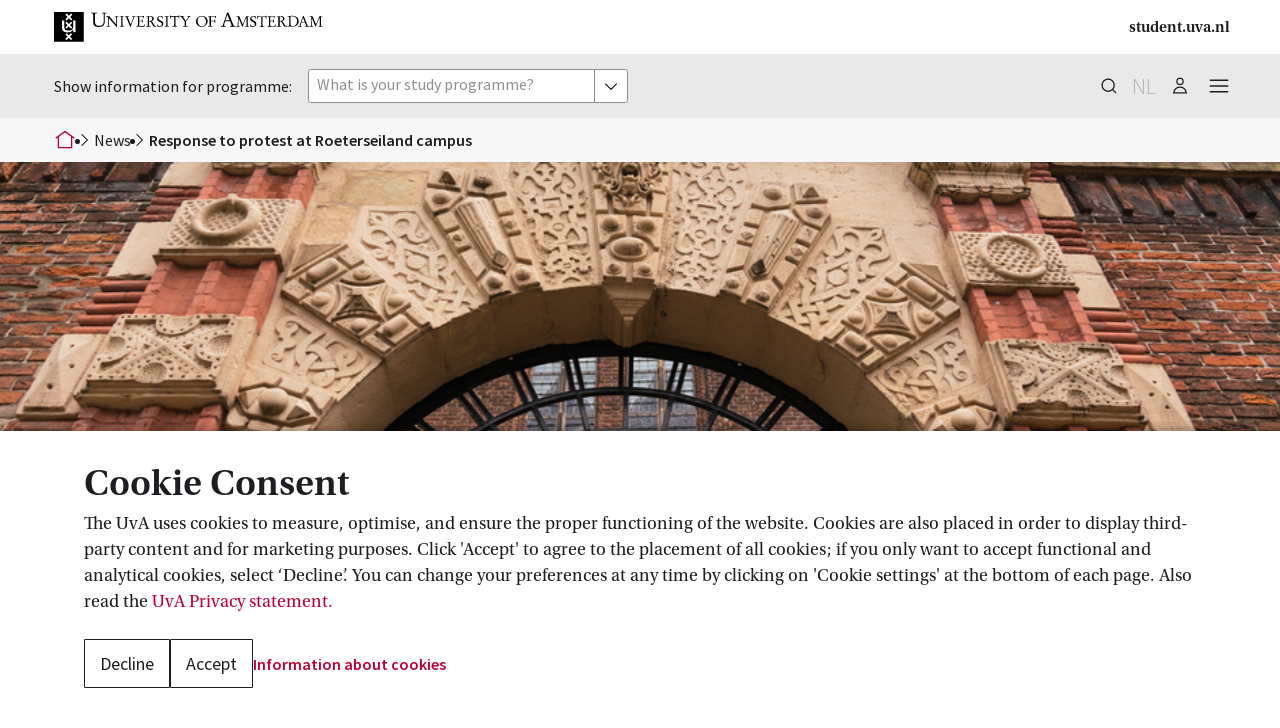

--- FILE ---
content_type: text/html; charset=utf-8
request_url: https://student.uva.nl/en/articles/2023-response-to-protest-at-roeterseiland-campus
body_size: 67634
content:
<!DOCTYPE html><html translate="yes" lang="en"><head><meta charSet="utf-8" data-next-head=""/><meta id="no-zoom" name="viewport" content="width=device-width, initial-scale=1, maximum-scale=1, user-scalable=no, viewport-fit=cover" data-next-head=""/><title data-next-head="">Response to protest at Roeterseiland campus</title><meta name="description" content="A pro-Palestinian protest was held in the hall of Building A on the Roeterseiland campus on Friday afternoon." data-next-head=""/><meta property="wish:id" content="EN||22baacb4-7a13-47ef-b0d3-b5b68c477291" data-next-head=""/><meta name="last-modified" content="2024-11-29T16:27:43.238Z" data-next-head=""/><meta name="wishkontenturl" content="https://app.kontent.ai/2a7f7854-b38e-015d-c63a-62b2c8fa2017/content-inventory/ff97a538-2bdd-4c65-b97c-1ce391ad4a7e/content/22baacb4-7a13-47ef-b0d3-b5b68c477291" data-next-head=""/><meta name="wishlanguageid" content="ff97a538-2bdd-4c65-b97c-1ce391ad4a7e" data-next-head=""/><meta name="wishcontentid" content="22baacb4-7a13-47ef-b0d3-b5b68c477291" data-next-head=""/><meta name="wishprojectid" content="2a7f7854-b38e-015d-c63a-62b2c8fa2017" data-next-head=""/><meta name="wishcollection" content="bc" data-next-head=""/><meta data-type="keyword" name="addsearch-custom-field" content="wish_type=article" data-next-head=""/><meta data-type="keyword" name="addsearch-custom-field" content="wish_heroImageUrl={&quot;url&quot;:&quot;https://d2csxpduxe849s.cloudfront.net/media/9E3E0032-62BD-4694-A3CCB1BC17CA3CAF/F441C615-D155-4EF3-B58AD58CAC9A1CF9/Studentensite%20hero%20tablet-uva%20lisa-6614.jpg&quot;,&quot;horizontalFocus&quot;:50,&quot;verticalFocus&quot;:100}" data-next-head=""/><meta data-type="keyword" name="addsearch-custom-field" content="wish_study=liberal_arts_sciences_amsterdam_university_college;wish_study=geneeskunde_bachelor;wish_study=medische_informatiekunde_bachelor;wish_study=geneeskunde_master;wish_study=medical_informatics_master;wish_study=geneeskunde_schakelprogramma;wish_study=medical_informatics_premaster;wish_study=fiscaal_recht_bachelor;wish_study=rechtsgeleerdheid_bachelor;wish_study=technology_governance_advanced_master;wish_study=arbeidsrecht_master;wish_study=european_private_law_master;wish_study=fiscaal_recht_master;wish_study=internationaal_en_europees_belastingrecht_master;wish_study=gezondheidsrecht_master;wish_study=informatierecht_master;wish_study=european_competition_law_and_regulation_master;wish_study=european_union_law_master;wish_study=international_trade_and_investment_law_master;wish_study=public_international_law_master;wish_study=international_and_transnational_criminal_law_master;wish_study=international_criminal_law_joint_programme_with_columbia_law_school_master;wish_study=international_tax_law_advanced_master;wish_study=law_finance_master;wish_study=commerciele_rechtspraktijk_master;wish_study=privaatrechtelijke_rechtspraktijk_master;wish_study=staats_en_bestuursrecht_master;wish_study=strafrecht_master;wish_study=arbeidsrecht_schakelprogramma;wish_study=naar_uva_master_met_civiel_effect_schakelprogramma;wish_study=exchange_programme_law_amsterdam_law_school;wish_study=actuarial_science_bachelor;wish_study=business_administration_bachelor;wish_study=business_analytics_bachelor;wish_study=econometrics_bachelor;wish_study=economics_and_business_economics_bachelor;wish_study=fiscale_economie_bachelor;wish_study=accountancy_and_control_master;wish_study=actuarial_science_and_mathematical_finance_master;wish_study=business_administration_master;wish_study=business_economics_master;wish_study=business_information_technology_management_master;wish_study=data_science_and_business_analytics;wish_study=econometrics_master;wish_study=economics_master;wish_study=entrepreneurship_master;wish_study=finance_master;wish_study=fiscale_economie_master;wish_study=economics_premaster;wish_study=business_economics_premaster;wish_study=accountancy_and_control_premaster;wish_study=actuarial_science_and_mathematical_finance_premaster;wish_study=business_administration_premaster;wish_study=econometrics_premaster;wish_study=fiscale_economie_premaster;wish_study=data_science_and_business_analytics_premaster;wish_study=exchange_programme_economics_and_business;wish_study=arabische_taal_en_cultuur_bachelor;wish_study=archeologie_bachelor;wish_study=archaeology_bachelor;wish_study=cultuurwetenschappen_bachelor;wish_study=global_arts_culture_and_politics_bachelor;wish_study=duitslandstudies_bachelor;wish_study=english_language_and_culture_bachelor;wish_study=european_studies_bachelor_en;wish_study=europese_studies_bachelor_nl;wish_study=cognition_language_and_communication_bachelor;wish_study=filosofie_bachelor;wish_study=franse_taal_en_cultuur_bachelor;wish_study=geschiedenis_bachelor;wish_study=griekse_en_latijnse_taal_en_cultuur_bachelor;wish_study=hebreeuwse_taal_en_cultuur_bachelor;wish_study=italie_studies_bachelor;wish_study=kunstgeschiedenis_bachelor;wish_study=literary_and_cultural_analysis_bachelor;wish_study=media_and_culture_bachelor_en;wish_study=media_en_cultuur_bachelor_nl;wish_study=media_and_information_bachelor;wish_study=muziekwetenschap_bachelor;wish_study=nederlandse_taal_en_cultuur_bachelor;wish_study=nieuwgriekse_taal_en_cultuur_bachelor;wish_study=oudheidwetenschappen_bachelor;wish_study=ancient_studies_bachelor;wish_study=religiewetenschappen_bachelor;wish_study=russische_en_slavische_studies_bachelor;wish_study=scandinavie_studies_bachelor;wish_study=spaanse_en_latijns_amerikaanse_studies_bachelor;wish_study=linguistics_bachelor;wish_study=sign_language_linguistics_bachelor;wish_study=taalwetenschappen_bachelor;wish_study=theaterwetenschap_bachelor;wish_study=archaeology_master;wish_study=classics_and_ancient_civilizations_master;wish_study=communication_and_information_duale_master;wish_study=conservation_and_restoration_of_cultural_heritage_master;wish_study=curating_art_and_cultures_duale_master;wish_study=duits_educatie_en_communicatie_master;wish_study=engels_educatie_en_communicatie_master;wish_study=frans_educatie_en_communicatie_master;wish_study=nederlands_educatie_en_communicatie_master;wish_study=boekwetenschap_master;wish_study=heritage_and_memory_studies_duale_master;wish_study=museum_studies_duale_master;wish_study=east_european_studies_master;wish_study=european_policy_master;wish_study=identity_and_integration_master;wish_study=filosofie_master_nl;wish_study=philosophy_master;wish_study=american_studies_master;wish_study=duitslandstudies_master;wish_study=geschiedenis_master;wish_study=geschiedenis_van_de_internationale_betrekkingen_master;wish_study=holocaust_and_genocide_studies_master;wish_study=militaire_geschiedenis_master;wish_study=publieksgeschiedenis_master;wish_study=stads_en_architectuurgeschiedenis_master;wish_study=geschiedenis_research_master;wish_study=geschiedenis_educatie_en_communicatie_master;wish_study=heritage_memory_and_archaeology_master;wish_study=international_dramaturgy_duale_master;wish_study=comparative_cultural_analysis_master;wish_study=kunst_cultuur_en_politiek_master;wish_study=kunstgeschiedenis_master;wish_study=music_studies_master;wish_study=theatre_studies_master;wish_study=art_and_performance_research_studies_research_master;wish_study=cultural_analysis_research_master;wish_study=latin_american_studies_master;wish_study=comparative_literature_master;wish_study=english_literature_and_culture_master;wish_study=literature_culture_and_society_master;wish_study=linguistics_and_communication_research_master;wish_study=literary_studies_research_master;wish_study=cultural_data_and_ai_master;wish_study=film_studies_master;wish_study=new_media_and_digital_culture_master;wish_study=television_and_cross_media_culture_master;wish_study=archival_and_information_studies_duale_master;wish_study=documentaire_en_fictie_duale_master;wish_study=journalistiek_en_media_duale_master;wish_study=preservation_and_presentation_of_the_moving_image_duale_master;wish_study=media_studies_research_master;wish_study=hebrew_and_jewish_studies_master;wish_study=midden_oostenstudies_master;wish_study=nederlands_als_tweede_taal_en_meertaligheid_duale_master;wish_study=nederlandse_taal_en_cultuur_master;wish_study=philosophy_research_master;wish_study=philosophy_of_the_humanities_and_the_social_sciences_master;wish_study=redacteur_editor_duale_master;wish_study=religious_studies_research_master;wish_study=spirituality_and_religion_master;wish_study=general_linguistics_master;wish_study=language_and_society_master;wish_study=vertalen_master;wish_study=language_literature_and_education_master;wish_study=archeology_premaster;wish_study=boekwetenschap_schakelprogramma;wish_study=duits_educatie_en_communicatie_schakelprogramma;wish_study=engels_educatie_en_communicatie_schakelprogramma;wish_study=european_studies_premaster;wish_study=frans_educatie_en_communicatie_schakelprogramma;wish_study=geschiedenis_schakelprogramma;wish_study=international_dramaturgy_and_theatre_studies_premaster;wish_study=kunst_cultuur_en_politiek_schakelprogramma;wish_study=kunstgeschiedenis_schakelprogramma;wish_study=language_literature_and_education_premaster;wish_study=latin_american_studies_premaster;wish_study=linguistics_premaster;wish_study=literature_studies_premaster;wish_study=media_studies_premaster;wish_study=midden_oostenstudies_schakelprogramma;wish_study=music_studies_premaster;wish_study=nederlands_als_tweede_taal_en_meertaligheid_schakelprogramma;wish_study=nederlands_educatie_en_communicatie_schakelprogramma;wish_study=philosophy_of_the_humanities_and_the_social_sciences_schakelprogramma;wish_study=spirituality_and_religion_schakelprogramma;wish_study=vertalen_schakelprogramma;wish_study=exchange_programme_humanities;wish_study=communicatiewetenschap_bachelor;wish_study=communication_science_bachelor;wish_study=communication_science_master;wish_study=communication_science_research_master;wish_study=journalism_media_and_globalisation_erasmus_mundus_masters_joint_degree;wish_study=communication_science_premaster;wish_study=onderwijswetenschappen_bachelor;wish_study=pedagogische_wetenschappen_bachelor;wish_study=universitaire_pabo_van_amsterdam_bachelor;wish_study=child_development_and_education_research_master;wish_study=onderwijswetenschappen_master;wish_study=pedagogical_sciences_master;wish_study=pedagogische_wetenschappen_master;wish_study=forensische_orthopedagogiek_schakelprogramma;wish_study=onderwijswetenschappen_schakelprogramma;wish_study=preventieve_jeugdhulp_en_opvoeding_schakelprogramma;wish_study=lerarenopleidingen_master;wish_study=psychologie_bachelor;wish_study=psychology_bachelor;wish_study=gezondheidszorgpsychologie_master;wish_study=psychologie_master;wish_study=psychology_master;wish_study=psychology_research_master_en;wish_study=psychology_premaster;wish_study=psychologie_schakelprogramma;wish_study=computational_social_science_bachelor;wish_study=cultural_anthropology_and_development_sociology_bachelor;wish_study=culturele_antropologie_en_ontwikkelingssociologie_bachelor;wish_study=interdisciplinaire_sociale_wetenschap_bachelor;wish_study=political_science_bachelor;wish_study=politicologie_bachelor;wish_study=sociale_geografie_en_planologie_bachelor_;wish_study=human_geography_and_planning_bachelor;wish_study=sociologie_bachelor;wish_study=sociology_bachelor;wish_study=conflict_resolution_and_governance_master;wish_study=cultural_and_social_anthropology_master;wish_study=human_geography_master;wish_study=international_development_studies_research_master;wish_study=international_development_studies_master;wish_study=medical_anthropology_and_sociology_master;wish_study=political_science_master;wish_study=social_sciences_research_master;wish_study=sociology_master;wish_study=urban_and_regional_planning_master;wish_study=urban_studies_research_master;wish_study=cultural_and_social_anthropology_premaster;wish_study=medical_anthropology_and_sociology_premaster;wish_study=human_geography_schakelprogramma;wish_study=urban_and_regional_planning_schakelprogramma;wish_study=international_development_studies_premaster;wish_study=political_science_premaster;wish_study=sociology_premaster;wish_study=exchange_programme_social_and_behavioural_sciences;wish_study=informatica_bachelor;wish_study=informatiekunde_bachelor;wish_study=kunstmatige_intelligentie_bachelor;wish_study=biologie_bachelor;wish_study=biomedische_wetenschappen_bachelor;wish_study=psychobiologie_bachelor;wish_study=science_technology_and_innovation_bachelor;wish_study=natuurkunde_en_sterrenkunde_bachelor_joint_degree;wish_study=scheikunde_bachelor_joint_degree;wish_study=wiskunde_bachelor;wish_study=artificial_intelligence_master;wish_study=computer_science_master_joint_degree;wish_study=computational_science_master_joint_degree;wish_study=quantum_computer_science_master;wish_study=data_science_master;wish_study=information_systems_master;wish_study=information_studies_master;wish_study=logic_master;wish_study=software_engineering_master;wish_study=security_and_network_engineering_master;wish_study=bioinformatics_and_systems_biology_master_joint_degree;wish_study=biological_sciences_master;wish_study=bs_ecology_and_evolution_master;wish_study=bs_evolution_of_behaviour_and_mind_master;wish_study=bs_freshwater_and_marine_biology_master;wish_study=bs_general_biology_master;wish_study=bs_green_life_sciences_master;wish_study=biomedical_sciences_master;wish_study=bms_cell_biology_and_advanced_microscopy_master;wish_study=bms_cognitive_neurobiology_and_clinical_neurophysiology_master;wish_study=bms_developmental_and_therapeutic_biology_master;wish_study=bms_experimental_internal_medicine_master;wish_study=bms_infection_and_immunity_master;wish_study=bms_medical_biochemistry_and_biotechnology_master;wish_study=bms_molecular_neurosciences_master;wish_study=bms_oncology_master;wish_study=bms_physiology_of_synapses_and_networks_master;wish_study=bms_psychopharmacology_and_pathophysiology_master;wish_study=earth_sciences_master;wish_study=es_environmental_management_master;wish_study=es_future_planet_ecosystem_science_master;wish_study=es_geo_ecological_dynamics_master;wish_study=chemistry_master_joint_degree;wish_study=chemistry_molecular_sciences_master_joint_degree;wish_study=chemistry_analytical_sciences_master_joint_degree;wish_study=chemistry_science_for_energy_and_sustainability_master_joint_degree;wish_study=mathematics_master;wish_study=physics_and_astronomy_master_joint_degree;wish_study=p_a_general_physics_and_astronomy_master_joint_degree;wish_study=p_a_astronomy_and_astrophysics_master_joint_degree;wish_study=p_a_advanced_matter_and_energy_physics_master;wish_study=p_a_biophysics_and_biophotonics_master_joint_degree;wish_study=p_a_grappa_gravitation_astro_and_particle_physics_master_joint_degree;wish_study=p_a_science_for_energy_and_sustainability_master_joint_degree;wish_study=p_a_theoretical_physics_master_joint_degree;wish_study=stochastics_and_financial_mathematics_master;wish_study=chemistry_premaster;wish_study=exchange_programme_science;wish_study=beta_gamma_bachelor;wish_study=future_planet_studies_bachelor;wish_study=brain_and_cognitive_sciences_master;wish_study=complex_systems_and_policy_master;wish_study=forensic_science_master;wish_study=pple_politics_psychology_law_and_economics_bachelor;wish_study=exchange_programme_pple_politics_psychology_law_and_economics" data-next-head=""/><meta data-type="keyword" name="addsearch-custom-field" content="wish_filteredTopic=other_filtered_topics" data-next-head=""/><meta data-type="double" name="addsearch-custom-field" content="boost-age=0.0012048192771084338" data-next-head=""/><meta property="article:published_time" content="2023-10-22T22:00:00.000Z" data-next-head=""/><link rel="canonical" href="https://student.uva.nl/en/articles/2023-response-to-protest-at-roeterseiland-campus" data-next-head=""/><link rel="alternate" hrefLang="nl" href="https://student.uva.nl/artikelen/2023-reactie-op-protestactie-roeterseilandcampus" data-next-head=""/><meta property="og:title" content="Response to protest at Roeterseiland campus" data-next-head=""/><meta property="og:site_name" content="student.uva.nl" data-next-head=""/><meta property="og:type" content="article" data-next-head=""/><meta property="og:description" content="A pro-Palestinian protest was held in the hall of Building A on the Roeterseiland campus on Friday afternoon." data-next-head=""/><meta property="og:image" content="https://d2csxpduxe849s.cloudfront.net/media/9E3E0032-62BD-4694-A3CCB1BC17CA3CAF/F441C615-D155-4EF3-B58AD58CAC9A1CF9/Studentensite%20social%20mobile-uva%20lisa-6614.jpg" data-next-head=""/><meta property="og:image:width" content="1001" data-next-head=""/><meta property="og:image:height" content="731" data-next-head=""/><meta name="twitter:card" content="summary_large_image" data-next-head=""/><meta name="twitter:title" content="Response to protest at Roeterseiland campus" data-next-head=""/><meta name="twitter:description" content="A pro-Palestinian protest was held in the hall of Building A on the Roeterseiland campus on Friday afternoon." data-next-head=""/><meta name="twitter:image" content="https://d2csxpduxe849s.cloudfront.net/media/9E3E0032-62BD-4694-A3CCB1BC17CA3CAF/F441C615-D155-4EF3-B58AD58CAC9A1CF9/Studentensite%20social%20mobile-uva%20lisa-6614.jpg" data-next-head=""/><meta name="twitter:site" content="@uva_amsterdam" data-next-head=""/><link rel="icon" href="/favicon.ico" sizes="any"/><link rel="icon" href="/icon.svg" type="image/svg+xml"/><link rel="apple-touch-icon" href="/apple-touch-icon.png"/><link rel="manifest" href="/manifest.webmanifest"/><link rel="preconnect" href="https://fonts.googleapis.com"/><link rel="preconnect" href="https://fonts.gstatic.com" crossorigin="anonymous"/><link rel="preconnect" href="https://use.typekit.net/" crossorigin="anonymous"/><meta name="google-site-verification" content="Dfbesrdp6JMJsoHfxkBnX_T7wY6FFjut3-V59DuBJa8"/><meta name="google-site-verification" content="7qQecY4acqzX3wrq7wqhgBhNDW7YFnqUmjAQ33nXveU"/><meta name="google-site-verification" content="L_PbSsJzmlI2vdL6DINOs3hTPRqb2QlCrHHMAd1E65c"/><meta name="application-name" content="My UvA"/><meta name="apple-mobile-web-app-capable" content="yes"/><meta name="apple-mobile-web-app-status-bar-style" content="default"/><meta name="apple-mobile-web-app-title" content="My UvA"/><meta name="format-detection" content="telephone=no"/><meta name="mobile-web-app-capable" content="yes"/><meta name="msapplication-TileColor" content="#1f1d21"/><meta name="msapplication-tap-highlight" content="no"/><meta name="theme-color" content="#1f1d21"/><link rel="apple-touch-icon" href="/icons/icon-128x128.png"/><link rel="apple-touch-icon" sizes="152x152" href="/icons/icon-152x152.png"/><link rel="apple-touch-icon" sizes="167x167" href="/icons/icon-167x167.png"/><link rel="apple-touch-icon" sizes="180x180" href="/icons/icon-180x180.png"/><link rel="apple-touch-startup-image" href="/splash/ios-0640x1136.png" media="(device-width: 320px) and (device-height: 568px) and (-webkit-device-pixel-ratio: 2)"/><link rel="apple-touch-startup-image" href="/splash/ios-0750x1334.png" media="(device-width: 375px) and (device-height: 667px) and (-webkit-device-pixel-ratio: 2)"/><link rel="apple-touch-startup-image" href="/splash/ios-1242x2208.png" media="(device-width: 621px) and (device-height: 1104px) and (-webkit-device-pixel-ratio: 3)"/><link rel="apple-touch-startup-image" href="/splash/ios-1125x2436.png" media="(device-width: 375px) and (device-height: 812px) and (-webkit-device-pixel-ratio: 3)"/><link rel="apple-touch-startup-image" href="/splash/ios-0828x1792.png" media="(device-width: 414px) and (device-height: 896px) and (-webkit-device-pixel-ratio: 2)"/><link rel="apple-touch-startup-image" href="/splash/ios-1242x2688.png" media="(device-width: 414px) and (device-height: 896px) and (-webkit-device-pixel-ratio: 3)"/><link rel="apple-touch-startup-image" href="/splash/ios-1536x2048.png" media="(device-width: 768px) and (device-height: 1024px) and (-webkit-device-pixel-ratio: 2)"/><link rel="apple-touch-startup-image" href="/splash/ios-1668x2224.png" media="(device-width: 834px) and (device-height: 1112px) and (-webkit-device-pixel-ratio: 2)"/><link rel="apple-touch-startup-image" href="/splash/ios-1668x2388.png" media="(device-width: 834px) and (device-height: 1194px) and (-webkit-device-pixel-ratio: 2)"/><link rel="apple-touch-startup-image" href="/splash/ios-2048x2732.png" media="(device-width: 1024px) and (device-height: 1366px) and (-webkit-device-pixel-ratio: 2)"/><link rel="icon" type="image/png" sizes="32x32" href="/icons/icon-32x32.png"/><link rel="icon" type="image/png" sizes="16x16" href="/icons/icon-16x16.png"/><link rel="shortcut icon" href="/favicon.ico"/><link rel="preload" href="/_next/static/css/6a81fe254c1ff896.css" as="style"/><link rel="preload" href="/_next/static/css/d8dccbe7aa613211.css" as="style"/><link rel="preload" href="/_next/static/css/6f2c5ff4c5a5879c.css" as="style"/><link rel="preload" href="/_next/static/css/2db1186f390cc520.css" as="style"/><link rel="preload" href="/_next/static/css/57b7cf7a589c36fe.css" as="style"/><link rel="preload" href="/_next/static/css/1697e868fe333e60.css" as="style"/><link rel="preload" href="/_next/static/css/30add067b9ac4d90.css" as="style"/><link rel="preload" href="/_next/static/css/3b6c8d61463d537d.css" as="style"/><script type="application/ld+json" data-next-head="">{
  "@context": "https://schema.org",
  "@type": "WebSite",
  "name": "student.uva.nl",
  "alternateName": [
    "Mijn UvA",
    "My UvA"
  ],
  "url": "https://student.uva.nl/"
}</script><link rel="preload" as="image" imageSrcSet="https://d2csxpduxe849s.cloudfront.net/media/9E3E0032-62BD-4694-A3CCB1BC17CA3CAF/F441C615-D155-4EF3-B58AD58CAC9A1CF9/Studentensite%20hero%20desktop-uva%20lisa-6614.jpg?width=0 375w, https://d2csxpduxe849s.cloudfront.net/media/9E3E0032-62BD-4694-A3CCB1BC17CA3CAF/F441C615-D155-4EF3-B58AD58CAC9A1CF9/Studentensite%20hero%20desktop-uva%20lisa-6614.jpg?width=0 384w, https://d2csxpduxe849s.cloudfront.net/media/9E3E0032-62BD-4694-A3CCB1BC17CA3CAF/F441C615-D155-4EF3-B58AD58CAC9A1CF9/Studentensite%20hero%20desktop-uva%20lisa-6614.jpg?width=0 440w, https://d2csxpduxe849s.cloudfront.net/media/9E3E0032-62BD-4694-A3CCB1BC17CA3CAF/F441C615-D155-4EF3-B58AD58CAC9A1CF9/Studentensite%20hero%20desktop-uva%20lisa-6614.jpg?width=0 640w, https://d2csxpduxe849s.cloudfront.net/media/9E3E0032-62BD-4694-A3CCB1BC17CA3CAF/F441C615-D155-4EF3-B58AD58CAC9A1CF9/Studentensite%20hero%20desktop-uva%20lisa-6614.jpg?width=0 750w, https://d2csxpduxe849s.cloudfront.net/media/9E3E0032-62BD-4694-A3CCB1BC17CA3CAF/F441C615-D155-4EF3-B58AD58CAC9A1CF9/Studentensite%20hero%20desktop-uva%20lisa-6614.jpg?width=0 828w, https://d2csxpduxe849s.cloudfront.net/media/9E3E0032-62BD-4694-A3CCB1BC17CA3CAF/F441C615-D155-4EF3-B58AD58CAC9A1CF9/Studentensite%20hero%20desktop-uva%20lisa-6614.jpg?width=0 1080w, https://d2csxpduxe849s.cloudfront.net/media/9E3E0032-62BD-4694-A3CCB1BC17CA3CAF/F441C615-D155-4EF3-B58AD58CAC9A1CF9/Studentensite%20hero%20desktop-uva%20lisa-6614.jpg?width=0 1200w, https://d2csxpduxe849s.cloudfront.net/media/9E3E0032-62BD-4694-A3CCB1BC17CA3CAF/F441C615-D155-4EF3-B58AD58CAC9A1CF9/Studentensite%20hero%20desktop-uva%20lisa-6614.jpg?width=0 1440w, https://d2csxpduxe849s.cloudfront.net/media/9E3E0032-62BD-4694-A3CCB1BC17CA3CAF/F441C615-D155-4EF3-B58AD58CAC9A1CF9/Studentensite%20hero%20desktop-uva%20lisa-6614.jpg?width=0 1940w, https://d2csxpduxe849s.cloudfront.net/media/9E3E0032-62BD-4694-A3CCB1BC17CA3CAF/F441C615-D155-4EF3-B58AD58CAC9A1CF9/Studentensite%20hero%20desktop-uva%20lisa-6614.jpg?width=0 2048w" imageSizes="100vw" data-next-head=""/><link href="https://fonts.googleapis.com/css2?family=Source+Sans+Pro:wght@300;400;600&amp;display=swap" rel="stylesheet"/><link href="https://use.typekit.net/emf5eij.css" rel="stylesheet"/><script id="gtm-consent-mode" data-nscript="beforeInteractive">
        window.dataLayer = window.dataLayer || [];
        function gtag(){dataLayer.push(arguments);}
        
        // Default consent settings (set before GTM loads)
        gtag('consent', 'default', {
          'analytics_storage': 'granted',
          'ad_storage': 'denied',
          'personalization_storage': 'denied',
          'functionality_storage': 'granted'  // Optional: Allow non-tracking cookies (e.g., UI preferences)
        });
      </script><link rel="stylesheet" href="/_next/static/css/6a81fe254c1ff896.css" data-n-g=""/><link rel="stylesheet" href="/_next/static/css/d8dccbe7aa613211.css" data-n-p=""/><link rel="stylesheet" href="/_next/static/css/6f2c5ff4c5a5879c.css" data-n-p=""/><link rel="stylesheet" href="/_next/static/css/2db1186f390cc520.css" data-n-p=""/><link rel="stylesheet" href="/_next/static/css/57b7cf7a589c36fe.css" data-n-p=""/><link rel="stylesheet" href="/_next/static/css/1697e868fe333e60.css" data-n-p=""/><link rel="stylesheet" href="/_next/static/css/30add067b9ac4d90.css"/><link rel="stylesheet" href="/_next/static/css/3b6c8d61463d537d.css"/><noscript data-n-css=""></noscript><script defer="" noModule="" src="/_next/static/chunks/polyfills-42372ed130431b0a.js"></script><script defer="" src="/_next/static/chunks/5230.3105721392068bcc.js"></script><script defer="" src="/_next/static/chunks/4967.af928f3774b7703b.js"></script><script defer="" src="/_next/static/chunks/498.ef24e18e1a884101.js"></script><script src="/_next/static/chunks/webpack-c4c1cb1e0ddda54f.js" defer=""></script><script src="/_next/static/chunks/framework-2b29a15c5da4ef80.js" defer=""></script><script src="/_next/static/chunks/main-19d52dfdee704cac.js" defer=""></script><script src="/_next/static/chunks/pages/_app-cdfacba4f4152ded.js" defer=""></script><script src="/_next/static/chunks/949-6c26aff32f833592.js" defer=""></script><script src="/_next/static/chunks/4662-dd44bab7c6c2b6df.js" defer=""></script><script src="/_next/static/chunks/7365-e2fc8e196e29a2d7.js" defer=""></script><script src="/_next/static/chunks/885-f6b6bdb44e70b27a.js" defer=""></script><script src="/_next/static/chunks/7157-7ff8ce6cfdd87d8e.js" defer=""></script><script src="/_next/static/chunks/5576-8b50a7ff0bcf33c1.js" defer=""></script><script src="/_next/static/chunks/5736-0423bfb5180333a5.js" defer=""></script><script src="/_next/static/chunks/2771-a321bbd6fd72ecb8.js" defer=""></script><script src="/_next/static/chunks/3567-bda1fa667cf06822.js" defer=""></script><script src="/_next/static/chunks/9107-1940019040cc184c.js" defer=""></script><script src="/_next/static/chunks/pages/articles/%5B...slug%5D-b4e4b6e881926ac2.js" defer=""></script><script src="/_next/static/EcWIiQgirKxVnWWxnRwAl/_buildManifest.js" defer=""></script><script src="/_next/static/EcWIiQgirKxVnWWxnRwAl/_ssgManifest.js" defer=""></script></head><body><link rel="preload" as="image" imageSrcSet="https://d2csxpduxe849s.cloudfront.net/media/9E3E0032-62BD-4694-A3CCB1BC17CA3CAF/F441C615-D155-4EF3-B58AD58CAC9A1CF9/Studentensite%20hero%20desktop-uva%20lisa-6614.jpg?width=0 375w, https://d2csxpduxe849s.cloudfront.net/media/9E3E0032-62BD-4694-A3CCB1BC17CA3CAF/F441C615-D155-4EF3-B58AD58CAC9A1CF9/Studentensite%20hero%20desktop-uva%20lisa-6614.jpg?width=0 384w, https://d2csxpduxe849s.cloudfront.net/media/9E3E0032-62BD-4694-A3CCB1BC17CA3CAF/F441C615-D155-4EF3-B58AD58CAC9A1CF9/Studentensite%20hero%20desktop-uva%20lisa-6614.jpg?width=0 440w, https://d2csxpduxe849s.cloudfront.net/media/9E3E0032-62BD-4694-A3CCB1BC17CA3CAF/F441C615-D155-4EF3-B58AD58CAC9A1CF9/Studentensite%20hero%20desktop-uva%20lisa-6614.jpg?width=0 640w, https://d2csxpduxe849s.cloudfront.net/media/9E3E0032-62BD-4694-A3CCB1BC17CA3CAF/F441C615-D155-4EF3-B58AD58CAC9A1CF9/Studentensite%20hero%20desktop-uva%20lisa-6614.jpg?width=0 750w, https://d2csxpduxe849s.cloudfront.net/media/9E3E0032-62BD-4694-A3CCB1BC17CA3CAF/F441C615-D155-4EF3-B58AD58CAC9A1CF9/Studentensite%20hero%20desktop-uva%20lisa-6614.jpg?width=0 828w, https://d2csxpduxe849s.cloudfront.net/media/9E3E0032-62BD-4694-A3CCB1BC17CA3CAF/F441C615-D155-4EF3-B58AD58CAC9A1CF9/Studentensite%20hero%20desktop-uva%20lisa-6614.jpg?width=0 1080w, https://d2csxpduxe849s.cloudfront.net/media/9E3E0032-62BD-4694-A3CCB1BC17CA3CAF/F441C615-D155-4EF3-B58AD58CAC9A1CF9/Studentensite%20hero%20desktop-uva%20lisa-6614.jpg?width=0 1200w, https://d2csxpduxe849s.cloudfront.net/media/9E3E0032-62BD-4694-A3CCB1BC17CA3CAF/F441C615-D155-4EF3-B58AD58CAC9A1CF9/Studentensite%20hero%20desktop-uva%20lisa-6614.jpg?width=0 1440w, https://d2csxpduxe849s.cloudfront.net/media/9E3E0032-62BD-4694-A3CCB1BC17CA3CAF/F441C615-D155-4EF3-B58AD58CAC9A1CF9/Studentensite%20hero%20desktop-uva%20lisa-6614.jpg?width=0 1940w, https://d2csxpduxe849s.cloudfront.net/media/9E3E0032-62BD-4694-A3CCB1BC17CA3CAF/F441C615-D155-4EF3-B58AD58CAC9A1CF9/Studentensite%20hero%20desktop-uva%20lisa-6614.jpg?width=0 2048w" imageSizes="100vw"/><div id="__next"><div class="PageContainer_desktopOnly__sqgDx"><div class="GlobalMessageContainer_messageContainer__KoIPq" data-message-visable="false"></div></div><div class="PageContainer_pageContainer__0Ei8I"><div class="KenticoContentEditElement_componentWrapper__w7Dru"><div class="KenticoContentEditElement_component__pgrXs" data-kontent-item-id="22baacb4-7a13-47ef-b0d3-b5b68c477291" data-kontent-element-codename="page"></div><div class="Toastify"></div><div class="CookieMonster_cookieBanner__jDCfm" data-addsearch="exclude" data-nosnippet="true" id="cookie-banner"><div data-border-radius="all" data-padding="all" class="Section_section__yJKD3 CookieMonster_cookieBannerContent__HA8B3"><h2 id="h_cookie-consent" class="Heading_heading__IvTjx Heading_largest__VA4kJ Heading_utopia__0A_Um">Cookie Consent</h2><span id="text" class="Text_body___0mM_ Text_normal__n3ZPv CookieMonster_cookieBannerText__HWGtz">The UvA uses cookies to measure, optimise, and ensure the proper functioning of the website. Cookies are also placed in order to display third-party content and for marketing purposes. Click &#x27;Accept&#x27; to agree to the placement of all cookies; if you only want to accept functional and analytical cookies, select ‘Decline’. You can change your preferences at any time by clicking on &#x27;Cookie settings&#x27; at the bottom of each page. Also read the <a rel="noopener noreferrer" target="_self" class="Link_root__dkJ8v CookieMonster_cookieBannerLink____u5_ Link_subtle__5POvZ" href="https://www.uva.nl/en/home/disclaimers/privacy.html"><span class="Link_textWrapper__dNGB0">UvA Privacy<span style="white-space:pre"> statement.</span></span></a></span><div class="CookieMonster_cookieBannerButtonContainer__ORIdd"><button role="button" data-testid="cookie-banner-accept" class="Button_button__exqP_ Button_outline__gjP1Z Button_sm__gj1jK CookieMonster_cookieBannerButton__KaPO_" tabindex="0">Decline</button><button role="button" data-testid="cookie-banner-deny" class="Button_button__exqP_ Button_outline__gjP1Z Button_sm__gj1jK CookieMonster_cookieBannerButton__KaPO_" tabindex="0">Accept</button><a rel="noopener noreferrer" target="_self" class="Link_root__dkJ8v CookieMonster_cookieBannerLink____u5_ Link_link__15_Y0" href="https://www.uva.nl/en/home/disclaimers/cookies"><span class="Link_textWrapper__dNGB0">Information about<span style="white-space:pre"> cookies</span></span></a></div></div></div><div class="Header_headerWrapper__d_hok" aria-label="Logo and language switch" data-nosnippet="true" data-search-variant="true" data-study-selector="true" data-show-breadcrumbs="true"><div class="HeaderDesktop_header__QxOa3"><div class="HeaderDesktop_headerRow__BOW6n HeaderDesktop_top__9dLjO"><div class="HeaderDesktop_headerRowInner__kISBP"><button role="button" aria-label="UvA student homepage" class="Button_button__exqP_ Button_md__nyRKq HeaderDesktop_logoButton__SeuH5" tabindex="0"><div class="HeaderDesktop_logoTablet___qCxB"><svg xmlns="http://www.w3.org/2000/svg" viewBox="0 0 42 65" preserveAspectRatio="xMinYMin"><path d="M7.203 48.766c0-1.244-.757-1.244-1.623-1.244l-.08-.065v-.266c0-.175.11-.191.284-.191.41 0 1.42.08 2.16.08.788 0 1.593-.08 2.381-.08l.047.049v.408l-.078.065h-.19c-1.025 0-1.482.11-1.482 1.292v4.574c0 2.27.441 4.05 3.154 4.05 2.822 0 3.736-1.354 3.736-4.02V49.32c0-1.797 0-1.672-1.387-1.797l-.063-.126v-.3L14.11 47c.282 0 .598.08 1.781.08.662 0 1.498-.08 2.003-.08l.063.096v.33l-.095.096c-1.15 0-1.56.063-1.56.85v5.63c0 2.885-1.688 4.351-4.557 4.351-2.287 0-4.542-.804-4.542-3.436v-6.15zm11.346 1.81c-.129-.318-.602-.401-.932-.401l-.072-.058v-.308l.131-.023c.494 0 1.215.058 1.477.058.543 0 1.073-.058 1.618-.058l.037.034-.037.331-.555.047c-.189.012-.401.083-.401.26 0 .095.059.248.105.355l1.358 3.545.77 1.76c.08.177.094.212.13.212.024 0 .059-.048.106-.189l1.689-4.477c.189-.51.33-.946.32-1.088-.013-.2-.072-.306-.414-.341l-.614-.06-.071-.035v-.367c.46 0 .92.071 1.381.071.366 0 1.147-.071 1.23-.071l.093.047v.273l-.106.082-.365.023c-.238.012-.331.131-.498.545-1.121 2.705-1.392 3.555-2.29 5.836l-.605 1.535c-.057.167-.082.177-.165.177-.105 0-.13-.035-.152-.082l-3.168-7.633zm13.522 2.405l-1.749-4.51h-.033l-1.498 4.51h3.28zm-3.486.614l-.694 2.239c-.126.41-.187.773-.187 1.026 0 .52.738.63 1.168.63.14 0 .172.095.172.299 0 .16-.017.221-.127.221-.361 0-1.513-.08-1.94-.08-.423 0-1.088.08-1.56.08-.317 0-.317-.046-.317-.252v-.173c0-.079.141-.11.522-.142.82-.078.932-.237 1.232-1.104l3.12-9.082c.315-.268.644-.632 1.039-.757l3.958 9.981c.269.662.553.994 1.466.994.175 0 .204.189.204.363 0 .172-.107.172-.297.172-.254 0-1.26-.08-1.879-.08-.627 0-1.26.034-1.89.08-.235 0-.253-.046-.253-.268 0-.173.094-.252.318-.252.237 0 1.009-.047 1.009-.426 0-.125-.063-.379-.287-.93l-1.009-2.539h-3.768zM0 42h42V0H0v42zM16.07 3.856L17.828 2.1 21 5.273 24.173 2.1l1.756 1.755-3.173 3.173 3.173 3.174-1.756 1.756L21 8.786l-3.173 3.172-1.756-1.756 3.173-3.174-3.173-3.172zm3.174 14.826l-3.173-3.173 1.756-1.755L21 16.925l3.173-3.171 1.756 1.755-3.173 3.173 3.173 3.173-1.756 1.756L21 20.438l-3.173 3.172-1.756-1.755 3.173-3.173zm6.681 19.438l-1.755 1.756-3.173-3.172-3.173 3.171-1.757-1.755 3.173-3.173-3.172-3.173 1.756-1.756 3.173 3.172 3.173-3.172 1.755 1.756-3.173 3.173 3.173 3.173zm1.228-9.037l.006-3.824-1.723 1.617s-1.004 1.031-3.276 1.616c-2.272.581-3.995.476-5.027.268-1.033-.206-1.962-.482-2.547-.76-.586-.276-1.618-.794-2.546-2.243-.55-.854-.55-2.996-.55-2.996l.042-3.993-.302-6.753s1.023.045 1.72.048c.86.004 1.6-.188 1.62-.077.033.21.057 9.403.057 9.403s.1 1.962.583 2.961c.845 1.755 4.612 1.9 4.612 1.9s.585.07 1.895-.033c1.307-.1 3.859-.478 4.684-2.024 0 0 .587-.654.799-4.372.22-3.895-.301-7.75-.301-7.75l3.651-.167s-.247 2.753-.253 7.918c-.004 5.168.473 8.198.473 8.198l-3.617 1.063z"></path></svg></div><div class="UvaLogo_logo__cG6ma" data-only-desktop="true"><svg xmlns="http://www.w3.org/2000/svg" viewBox="0 0 425 42" preserveAspectRatio="xMinYMin" style="width:100%;height:100%"><path d="M55.519 4.033c0-2.237-1.361-2.237-2.919-2.237l-.14-.116V1.2c0-.311.198-.34.509-.34.736 0 2.55.143 3.881.143 1.414 0 2.857-.143 4.273-.143l.086.085v.735l-.141.116h-.338c-1.842 0-2.664.195-2.664 2.322v8.21c0 4.078.795 7.28 5.663 7.28 5.07 0 6.71-2.438 6.71-7.223V5.022c0-3.226 0-3.003-2.49-3.226l-.114-.228V1.03l.087-.17c.508 0 1.075.144 3.197.144 1.192 0 2.692-.143 3.599-.143l.112.17v.594l-.172.172c-2.062 0-2.802.113-2.802 1.527V13.43c0 5.186-3.028 7.816-8.182 7.816-4.106 0-8.155-1.441-8.155-6.172V4.033z"></path><path d="M76.447 8.447c0-.426-.02-.532-.106-.7-.189-.364-1.124-1.125-1.483-1.148l-1.126-.063c-.085 0-.107-.212-.107-.38 0-.11 0-.277.107-.277.659 0 1.166-.043 1.695-.043.978 0 2.527.085 2.908.129l6.43 7.764a48.73 48.73 0 0 0 3.46 3.821h.083V8.214c0-1.402-.509-1.615-1.19-1.634l-.91-.044c-.086 0-.13-.212-.13-.358 0-.132.064-.342.193-.342.466 0 1.57.107 2.61.107.955 0 1.974-.107 2.567-.107.107 0 .128.085.128.171v.402c0 .104-.045.127-.19.127h-.552c-1.463 0-1.463.744-1.463 2.547V21.37h-.511L77.401 8.278v9.74c0 1.822.257 2.032 2.08 2.1.084 0 .148.19.148.357 0 .171-.02.342-.084.342-.404 0-1.76-.107-2.65-.107-1.042 0-1.51.107-2.482.107-.13 0-.152-.149-.152-.424 0-.193.021-.276.278-.276.888 0 1.908-.21 1.908-1.295V8.447zm20.695 8.444c0 3.097.063 3.118 2.143 3.226l.107.15v.401c0 .127-.319.149-.51.149-.297 0-1.719-.107-2.588-.107-1.018 0-2.059.107-3.161.107-.084-.045-.105-.17-.105-.384.02-.273.063-.316.677-.316 1.465 0 1.528-.318 1.528-1.933V8.043c0-1.209-.36-1.507-2.142-1.507l-.063-.104-.042-.342c.02-.233.212-.255.339-.255.571 0 1.251.108 2.693.108 1.06 0 2.335-.108 3.182-.108l.106.152v.38l-.084.128-.573.04c-.848.064-1.507.152-1.507 1.127v9.23zm5.096-9.634c-.234-.57-1.08-.72-1.678-.72l-.126-.105v-.553l.234-.044c.891 0 2.186.107 2.654.107.974 0 1.928-.107 2.903-.107l.064.067-.064.594-.996.084c-.339.018-.72.147-.72.464 0 .17.106.447.19.638l2.44 6.369 1.381 3.156c.147.319.168.384.233.384.042 0 .103-.089.189-.337l3.035-8.045c.34-.91.594-1.698.572-1.952-.021-.36-.128-.55-.742-.61l-1.103-.11-.128-.065v-.655c.83 0 1.654.125 2.484.125.658 0 2.057-.125 2.206-.125l.169.085v.487l-.19.147-.66.044c-.425.018-.594.233-.889.976-2.016 4.857-2.504 6.387-4.116 10.482l-1.082 2.757c-.105.298-.147.317-.297.317-.193 0-.234-.063-.275-.148l-5.688-13.707zM118.837 8c0-1.378-1.04-1.528-2.271-1.528-.086 0-.086-.105-.086-.192v-.234c0-.188.362-.21 1.104-.21.85 0 1.804.107 2.696.107.846 0 1.697-.107 2.546-.107h4.476c.17 0 .19.193.19.424V8.85c0 .085-.042.169-.147.169-.17 0-.508.024-.531-.233l-.063-.656c-.13-1.357-1.063-1.593-2.25-1.593h-2.185c-1.19 0-1.57.257-1.57 1.87v3.838c0 .062.128.17.17.17l2.503-.085c1.272-.042 1.636-.447 1.953-1.571.042-.123.106-.169.337-.169.152 0 .259.022.259.129 0 .445-.128 1.42-.128 2.122 0 1.142.128 1.762.128 2.118 0 .13-.215.258-.342.258-.169 0-.319-.065-.36-.278-.106-.57-.106-.98-.211-1.272-.109-.317-.364-.467-1-.485l-3.012-.068c-.297 0-.297.11-.297.255v5.052c0 1.527 1.126 1.568 2.589 1.568h1.145c1.124 0 1.91-.02 2.442-.336.467-.28 1.123-1.574 1.354-2.102.278 0 .64.062.64.21 0 .067-.062.236-.107.34l-.594 2.143c-.17.574-.276.574-.553.574-2.29 0-4.54-.107-7.616-.107-.7 0-2.483.107-3.566.107-.063 0-.127-.215-.127-.342 0-.167.043-.358.127-.358 1.85-.085 2.357-.276 2.357-2.228V8zm15.899 4.65c.277.02.528.04.805.04 1.699 0 3.82-.593 3.82-3.097 0-1.87-1.274-3.08-3.14-3.08-1.443 0-1.485.344-1.485.978v5.158zm-1.91-4.522c0-1.06-.044-1.592-1.38-1.592h-.868c-.128 0-.147-.233-.147-.402 0-.105.062-.299.147-.299 1.228 0 2.483.067 3.712.067.974 0 1.93-.067 2.907-.067 2.164 0 4.286 1.444 4.286 3.672 0 1.93-1.762 3.225-3.416 3.48v.042c.827.193 1.696 1.742 1.91 2.08l2.332 3.566c.744 1.124 1.233 1.334 2.504 1.4l.128.125v.402c0 .193-.15.215-.233.215-.443 0-1.102-.063-1.422-.063-.508 0-1.019.063-1.528.063-.486 0-1.443-1.422-2.695-3.65-1.378-2.442-2.185-3.777-3.583-3.777-.172 0-.425 0-.744.04v5.204c0 .76 0 1.483 1.061 1.483.806 0 1.166 0 1.166.169 0 .403-.063.53-.381.53-1.102 0-2.016-.106-2.929-.106-.36 0-2.715.107-3.012.107-.128 0-.169-.277-.169-.446 0-.189.084-.232.511-.254 1.462-.067 1.843-.276 1.843-1.74V8.127zm15.476 4.964c-1.528-.911-2.145-1.762-2.145-3.415 0-2.65 2.166-4.136 5.028-4.136.808 0 1.953.277 2.673.593l.148 2.652v.106c0 .107-.21.15-.508.15-.277 0-.316-.128-.337-.341-.151-1.421-1.168-2.335-2.677-2.335-1.442 0-2.564 1.018-2.564 2.38 0 1.524.93 2.12 3.052 3.243 2.102 1.103 3.927 2.08 3.927 4.733 0 2.885-2.61 4.39-5.26 4.39-.872 0-2.315-.277-3.122-.612-.168-.089-.231-.361-.294-.826l-.256-1.998c0-.126.425-.126.55-.126.064 0 .128.041.17.188.489 1.615 1.59 2.548 3.291 2.548 1.484 0 2.905-1.294 2.905-2.736 0-1.382-.785-2.21-1.89-2.865l-2.691-1.593zm12.522 3.8c0 3.096.063 3.117 2.143 3.225l.108.15v.401c0 .127-.32.149-.513.149-.294 0-1.716-.107-2.587-.107-1.02 0-2.056.107-3.16.107-.086-.045-.106-.17-.106-.384.02-.273.062-.316.677-.316 1.467 0 1.529-.318 1.529-1.933V8.043c0-1.209-.36-1.507-2.144-1.507l-.062-.104-.043-.342c.021-.233.213-.255.34-.255.572 0 1.25.108 2.693.108 1.063 0 2.335-.108 3.186-.108l.105.152v.38l-.084.128-.577.04c-.847.064-1.505.152-1.505 1.127v9.23zm11.27 1.657c0 1.568 1.06 1.568 2.376 1.568l.129.106v.34c0 .253-.107.253-.45.253-.424 0-1.463-.105-2.947-.105-1.165 0-2.989.105-3.501.105-.043-.147-.085-.254-.085-.383 0-.063.022-.19.085-.232l.215-.084h.254c1.931 0 2.016-.657 2.016-2.42V7.641l-.063-.976h-2.844c-1.613 0-1.87 1.018-2.27 2.378-.044.126-.129.188-.256.188-.296 0-.491-.086-.491-.213 0-.36.257-2.331.257-4.009 0-.085.3-.085.593-.085.679.911.893.911 1.806.911h7.891c1.486 0 1.91-.445 2.441-1.102.147 0 .635 0 .635.191 0 .17-.423 1.91-.467 3.44 0 .231-.065.679-.168.679-.19 0-.68-.109-.68-.218l-.084-1.058c-.083-1.08-.594-1.102-1.462-1.102h-2.93V18.55zm13.064-4.478c0-.215-.02-.492-.254-.835l-4.787-6.473c-.128-.193-.32-.3-.813-.32l-.81-.045-.128-.063V5.78l.127-.064h.257c.363 0 2.65.106 3.053.106.536 0 1.392-.106 2.095-.106.47 0 .683 0 .683.13v.257c0 .21-.063.316-.127.316l-1.24.045c-.3 0-.492.126-.492.362 0 .086.127.3.344.575l3.054 4.255c.17.236.362.447.577.641.406-.387 2.288-2.972 3.206-4.316.342-.494.535-.9.535-1.069 0-.298-.173-.425-.794-.448l-1.068-.045c.024 0 0-.316 0-.404 0-.108.024-.235.13-.299.832.085 1.857.106 2.776.106.622 0 1.56-.106 1.837-.106l.13.085v.492l-.085.086-.791.04c-.684.045-1.538 1.496-1.945 2.052l-3.544 4.852v5.019c0 .449.019.836.063.963.17.51.725.793 1.517.793h.576l.192.084v.598l-.107.021h-.321c-.94 0-1.857-.11-2.8-.11-.958 0-1.944.11-2.902.11H183l-.17-.044v-.364c0-.125.042-.277.213-.295l1.003-.11c.62-.064 1.112-.277 1.112-1.344V14.07zm30.327-.662c0-3.564-2.436-7.19-6.253-7.19-3.924 0-5.812 3.075-5.812 6.656 0 3.629 2.205 7.382 6.15 7.382 3.903 0 5.915-3.2 5.915-6.848m-14.332.167c0-4.432 3.794-8.057 8.186-8.057 4.45 0 8.418 3.053 8.418 7.463 0 4.266-4.115 8.102-8.337 8.102-4.429 0-8.267-2.88-8.267-7.508m19.198-5.383c0-1.292-.21-1.57-1.46-1.57h-.361c-.38.024-.549-.042-.549-.171 0-.17 0-.531.235-.531h8.69c.72 0 1.443-.104 2.185-.104.126 0 .297.022.297.192l.086 2.393c0 .148.022.299.022.447 0 .085-.17.125-.384.125h-.317c-.044-.251-.085-.508-.147-.739l-.191-.658c-.232-.829-.848-.954-1.508-.954h-2.97c-1.57 0-1.718.485-1.718 2.036v3.732h3.142c1.821 0 2.267-.508 2.267-1.675.21-.047.425-.108.573-.108.085 0 .129.044.129.15 0 .166-.085.487-.085 2.035 0 .616.085 1.718.085 2.184 0 .191-.147.275-.383.275-.17 0-.233-.19-.319-.53-.147-.87-.571-1.633-2.374-1.633h-3.035v5.557c0 .827.111 1.273 1.192 1.358l1.101.085c.105 0 .146.129.146.273 0 .171 0 .425-.23.425-1.593 0-2.27-.104-3.267-.104-.87 0-2.438.104-3.009.104-.173 0-.173-.212-.173-.377 0-.13.022-.321.11-.321l.933-.063c1.12-.086 1.287-.34 1.287-1.59V8.193zm28.448 3.668l-3.148-8.117h-.06l-2.692 8.117h5.9zm-6.274 1.109l-1.247 4.028c-.229.74-.339 1.39-.339 1.847 0 .935 1.331 1.134 2.102 1.134.251 0 .311.168.311.54 0 .282-.032.399-.23.399-.65 0-2.723-.146-3.49-.146-.763 0-1.957.146-2.81.146-.566 0-.566-.089-.566-.457v-.314c0-.14.252-.197.935-.255 1.477-.14 1.678-.423 2.218-1.987l5.617-16.345c.565-.48 1.162-1.137 1.869-1.363l7.127 17.966c.48 1.192.993 1.787 2.64 1.787.31 0 .367.342.367.653 0 .315-.195.315-.537.315-.46 0-2.273-.146-3.38-.146-1.135 0-2.272.057-3.406.146-.424 0-.453-.089-.453-.485 0-.31.17-.454.569-.454.428 0 1.815-.087 1.815-.767 0-.227-.112-.682-.51-1.674l-1.817-4.568h-6.785zm29.821-7.097c.66 0 1.339.062 2.022.062.533 0 1.085-.062 1.617-.062.32 0 .383.083.383.15v.338c0 .149-.064.256-.151.256-.149 0-.38-.044-.638-.044-1.237 0-1.237.618-1.237 2.003 0 1.213.237 9.174.237 10.345 0 .594.299 1.278 1.214 1.278.851 0 .954.042.954.234 0 .256-.124.469-.188.469-1.13 0-2.021-.11-2.917-.11-.893 0-1.809.11-2.724.11-.15 0-.17-.086-.17-.213v-.214c0-.213.192-.276 1.17-.276.428 0 .809-.51.809-1.257 0-2.297-.083-7.258-.17-10.9-.086-.019-.064-.019-.064-.019-1.191 2.448-2.744 6.002-3.468 7.898l-2.006 5.258c-.016.062-.082.126-.19.126-.102 0-.19-.108-.253-.403a9.57 9.57 0 0 0-.534-1.555l-4.023-9.794c-.15-.362-.276-.617-.358-.617-.09 0-.09.425-.09.661 0 1.683-.253 8.11-.253 9.154 0 .915 0 1.448 1.874 1.448.127 0 .148.105.148.36 0 .085-.021.343-.107.343-.3 0-1.34-.11-2.49-.11-1.21 0-2.405.11-2.705.11-.063 0-.128-.066-.128-.173v-.318c0-.192.173-.212.428-.212 1.745 0 2-.533 2-2.386 0-1.043.358-8.877.358-9.643 0-1.128-.551-1.597-2.463-1.597-.066 0-.11-.104-.11-.234v-.275c0-.108.065-.19.174-.19.807 0 1.575.104 2.424.104.531 0 1.085-.105 1.619-.105.151 0 .3.341.402.617l4.6 11.005h.1l4.904-11.622zm7.699 7.279c-1.539-.916-2.156-1.77-2.156-3.425 0-2.664 2.17-4.152 5.045-4.152.81 0 1.96.274 2.685.595l.148 2.662v.105c0 .107-.214.148-.514.148-.276 0-.315-.126-.338-.338-.148-1.426-1.17-2.345-2.683-2.345-1.446 0-2.574 1.022-2.574 2.387 0 1.532.938 2.127 3.065 3.255 2.11 1.108 3.94 2.085 3.94 4.748 0 2.897-2.622 4.405-5.28 4.405-.873 0-2.323-.276-3.131-.617-.17-.085-.233-.361-.3-.83l-.254-2c0-.127.428-.127.554-.127.07 0 .13.04.17.19.49 1.617 1.6 2.554 3.301 2.554 1.492 0 2.915-1.299 2.915-2.744 0-1.385-.785-2.215-1.892-2.874l-2.701-1.597zm15.502 5.854c0 1.577 1.062 1.577 2.383 1.577l.13.105v.341c0 .257-.108.257-.45.257-.424 0-1.465-.108-2.956-.108-1.172 0-3.004.108-3.513.108-.045-.151-.085-.257-.085-.383 0-.066.022-.193.085-.236l.215-.084h.255c1.937 0 2.021-.662 2.021-2.427V8.065l-.063-.978h-2.852c-1.62 0-1.878 1.02-2.28 2.383-.04.129-.128.192-.254.192-.302 0-.488-.086-.488-.212 0-.363.252-2.342.252-4.025 0-.084.299-.084.598-.084.681.916.892.916 1.807.916h7.918c1.49 0 1.918-.448 2.45-1.108.152 0 .637 0 .637.192 0 .171-.425 1.915-.467 3.45 0 .231-.067.679-.17.679-.193 0-.68-.105-.68-.212l-.084-1.066c-.089-1.084-.597-1.105-1.471-1.105h-2.938v11.919zm8.936-10.964c0-1.381-1.045-1.533-2.278-1.533-.084 0-.084-.107-.084-.19v-.235c0-.192.362-.211 1.106-.211.849 0 1.809.105 2.705.105.85 0 1.701-.105 2.55-.105h4.496c.167 0 .19.19.19.424v2.598c0 .085-.045.17-.151.17-.17 0-.51.02-.532-.233l-.066-.662c-.126-1.362-1.062-1.597-2.252-1.597h-2.195c-1.19 0-1.574.256-1.574 1.873V12.3c0 .063.128.171.173.171l2.508-.085c1.276-.044 1.642-.446 1.96-1.577.041-.127.107-.171.343-.171.147 0 .25.025.25.13 0 .448-.124 1.427-.124 2.128 0 1.15.124 1.767.124 2.128 0 .129-.21.257-.339.257-.17 0-.318-.065-.361-.279-.107-.571-.107-.977-.21-1.274-.11-.32-.367-.47-1.004-.491l-3.022-.063c-.298 0-.298.105-.298.253v5.07c0 1.53 1.128 1.573 2.597 1.573h1.15c1.13 0 1.916-.022 2.448-.342.471-.275 1.128-1.572 1.36-2.105.28 0 .639.063.639.211 0 .065-.063.234-.105.341l-.596 2.15c-.17.577-.275.577-.554.577-2.299 0-4.556-.11-7.64-.11-.702 0-2.49.11-3.576.11-.066 0-.13-.213-.13-.343 0-.17.043-.36.13-.36 1.849-.087 2.362-.279 2.362-2.237v-9.92zm15.277 4.662c.276.022.533.045.808.045 1.7 0 3.832-.598 3.832-3.11 0-1.871-1.276-3.086-3.149-3.086-1.45 0-1.491.34-1.491.979v5.172zm-1.916-4.534c0-1.063-.044-1.597-1.386-1.597h-.874c-.125 0-.147-.232-.147-.403 0-.107.065-.297.147-.297 1.236 0 2.496.062 3.729.062.98 0 1.938-.062 2.915-.062 2.172 0 4.302 1.448 4.302 3.68 0 1.937-1.768 3.236-3.428 3.493v.041c.83.192 1.704 1.746 1.915 2.085l2.342 3.579c.743 1.13 1.233 1.342 2.513 1.405l.126.126v.407c0 .189-.149.213-.233.213-.45 0-1.11-.066-1.428-.066-.512 0-1.021.066-1.53.066-.492 0-1.45-1.428-2.705-3.662-1.384-2.45-2.195-3.791-3.6-3.791-.167 0-.425 0-.742.044v5.216c0 .765 0 1.49 1.066 1.49.804 0 1.17 0 1.17.167 0 .405-.062.536-.388.536-1.107 0-2.019-.109-2.936-.109-.36 0-2.72.109-3.021.109-.128 0-.17-.277-.17-.45 0-.19.083-.233.509-.254 1.468-.064 1.854-.277 1.854-1.747V8.17zm17.189 9.543c0 2.343 2.406 2.343 3.339 2.343 2.916 0 6.023-2.405 6.023-6.856 0-3.79-2.042-5.663-3.512-6.513-1.02-.447-2.363-.553-3.277-.553-1.743 0-2.573.126-2.573 1.49v10.09zm-1.92-9.495c0-.808-.167-1.638-.958-1.638-.254 0-.933.085-1.339.085-.087 0-.087-.319-.087-.425 0-.128 0-.192.364-.275 1.428-.3 4.83-.533 6.66-.533 1.174 0 2.28.106 3.324.38 2.893.79 5.597 3.366 5.597 7.282 0 5.278-4.409 7.665-8.453 7.665-2.022 0-3.087-.087-4.146-.087-1.067 0-2.13.063-3.196.087-.084 0-.105-.192-.105-.343 0-.149.105-.36.19-.36.683-.086 1.233-.128 1.62-.385.318-.213.529-.554.529-1.233V8.218zm22.05 5.893l-2.365-6.088h-.043l-2.015 6.088h4.423zm-4.708.828l-.933 3.024c-.173.552-.255 1.043-.255 1.384 0 .701 1 .852 1.576.852.188 0 .232.126.232.402 0 .214-.023.3-.17.3-.49 0-2.042-.108-2.619-.108-.575 0-1.468.109-2.106.109-.425 0-.425-.066-.425-.343v-.234c0-.106.192-.15.702-.191 1.106-.107 1.254-.32 1.66-1.49l4.213-12.261c.425-.36.874-.852 1.405-1.024l5.343 13.476c.365.893.748 1.34 1.981 1.34.236 0 .276.258.276.49 0 .237-.147.237-.401.237-.34 0-1.705-.11-2.535-.11-.853 0-1.705.044-2.557.11-.317 0-.338-.066-.338-.366 0-.232.127-.337.424-.337.32 0 1.364-.065 1.364-.577 0-.168-.085-.51-.384-1.255l-1.36-3.428h-5.093zm25.662-9.066c.661 0 1.343.062 2.023.062.53 0 1.087-.062 1.619-.062.318 0 .38.083.38.15v.338c0 .149-.062.256-.145.256-.15 0-.386-.044-.64-.044-1.233 0-1.233.618-1.233 2.003 0 1.213.232 9.174.232 10.345 0 .594.3 1.278 1.215 1.278.848 0 .958.042.958.234 0 .256-.128.469-.192.469-1.131 0-2.022-.11-2.918-.11-.893 0-1.808.11-2.726.11-.148 0-.169-.086-.169-.213v-.214c0-.213.191-.276 1.169-.276.427 0 .807-.51.807-1.257 0-2.297-.08-7.258-.165-10.9-.085-.019-.066-.019-.066-.019-1.193 2.448-2.746 6.002-3.468 7.898l-2 5.258a.2.2 0 0 1-.192.126c-.108 0-.191-.108-.257-.403a10.072 10.072 0 0 0-.533-1.555l-4.022-9.794c-.15-.362-.276-.617-.36-.617-.086 0-.086.425-.086.661 0 1.683-.259 8.11-.259 9.154 0 .915 0 1.448 1.874 1.448.13 0 .149.105.149.36 0 .085-.019.343-.107.343-.295 0-1.34-.11-2.49-.11-1.214 0-2.407.11-2.701.11-.064 0-.126-.066-.126-.173v-.318c0-.192.167-.212.42-.212 1.748 0 2.004-.533 2.004-2.386 0-1.043.362-8.877.362-9.643 0-1.128-.55-1.597-2.472-1.597-.06 0-.107-.104-.107-.234v-.275c0-.108.067-.19.173-.19.81 0 1.574.104 2.431.104.529 0 1.081-.105 1.614-.105.15 0 .298.341.406.617l4.596 11.005h.108l4.894-11.622zM0 42h42V0H0v42zM16.072 3.857L17.827 2.1 21 5.273 24.173 2.1l1.756 1.756-3.173 3.173 3.173 3.174-1.756 1.756L21 8.786l-3.173 3.173-1.756-1.756 3.173-3.174-3.172-3.172zm3.172 14.825l-3.172-3.173 1.755-1.756L21 16.926l3.173-3.173 1.756 1.756-3.173 3.173 3.173 3.173-1.756 1.757L21 20.438l-3.173 3.173-1.756-1.756 3.173-3.173zm6.682 19.438l-1.756 1.757-3.173-3.174-3.173 3.173-1.756-1.756 3.173-3.173-3.173-3.172 1.756-1.757 3.173 3.173 3.173-3.173 1.756 1.756-3.173 3.173 3.173 3.173zm1.228-9.036l.005-3.825-1.723 1.617s-1.003 1.031-3.276 1.616c-2.27.582-3.994.477-5.027.268-1.032-.206-1.961-.482-2.547-.76-.586-.276-1.618-.794-2.546-2.242-.549-.855-.549-2.997-.549-2.997l.042-3.993-.303-6.752s1.023.044 1.72.047c.86.005 1.6-.188 1.62-.076.034.209.057 9.402.057 9.402s.101 1.963.584 2.962c.844 1.754 4.612 1.9 4.612 1.9s.585.069 1.894-.033c1.307-.1 3.86-.478 4.685-2.025 0 0 .587-.654.798-4.372.221-3.894-.3-7.75-.3-7.75l3.651-.167s-.247 2.753-.253 7.92c-.005 5.166.473 8.196.473 8.196l-3.617 1.064z"></path></svg></div></button><span class="HeaderDesktop_tagline__rdZ05">student.uva.nl</span></div></div><div class="HeaderDesktop_headerRow__BOW6n HeaderDesktop_bottom__fOlmY"><div class="HeaderDesktop_headerRowInner__kISBP"><div class="HeaderDesktop_studySelector__zbcAt"><div class="StudySelector_studySelectorContainer__fCM2E" data-addsearch="exclude" data-variant="primary" data-nosnippet="true"><label class="StudySelector_label__28gQO" for="study-selector-main"><span id="text" class="Text_small__H1pZB Text_normal__n3ZPv StudySelector_labelMobile__C70RA">Programme:</span><span id="text" class="Text_small__H1pZB Text_normal__n3ZPv StudySelector_labelDesktop__zvk_J">Show information for programme:</span></label><div class="StudySelector_studySelector__jo_Fu"><div class="Select_select__9k3VB"><div data-variant="primary" class="Select_topWrapper__nlOqk" data-isfocused="false" data-istop="false"><div class="Select_inputWrapper__jZqGb"><input class="Select_input__AE9UN" id="study-selector-main" aria-label="What is your study programme?" aria-haspopup="listbox" aria-autocomplete="list" aria-controls="study-selector-main_select-listbox" aria-owns="study-selector-main_select-listbox" aria-expanded="false" role="combobox" spellCheck="false" autoCapitalize="none" autoCorrect="off" aria-activedescendant="study-selector-main_option_accountancy_and_control_master" value=""/><span data-variant="primary" class="Select_currentOption__XVA6u" data-isplaceholder="true">What is your study programme?</span></div><span data-variant="primary" class="Select_dropDownButtonWrapper__VMm7W"><button data-variant="primary" class="Select_dropDownButton__Yyj_A" type="button" data-orientation="down"><svg viewBox="0 0 24 24" class="Icon_icon__IcUiV Icon_xs__w_uzU" data-rotate="false" data-icon="chevron-down" aria-hidden="true" focusable="false"><use href="/icons/style-dictionary/svg-ui-spritesheet.min.svg#chevron-down-line"></use></svg><span style="position:absolute;border:0;width:1px;height:1px;padding:0;margin:-1px;overflow:hidden;clip:rect(0, 0, 0, 0);white-space:nowrap;word-wrap:normal">show options</span></button></span></div><ul class="Select_optionsList__FoWYY" id="study-selector-main_select-listbox" role="listbox" tabindex="-1" data-show="false" aria-expanded="false" aria-labelledby="study-selector-main"><li class="Select_option__OQZnV" data-highlighted="true" data-active="false" role="option" aria-selected="false" id="study-selector-main_option_accountancy_and_control_master">Accountancy and Control (master)</li><li class="Select_option__OQZnV" data-highlighted="false" data-active="false" role="option" aria-selected="false" id="study-selector-main_option_accountancy_and_control_premaster">Accountancy and Control (premaster)</li><li class="Select_option__OQZnV" data-highlighted="false" data-active="false" role="option" aria-selected="false" id="study-selector-main_option_actuarial_science_bachelor">Actuarial Science (bachelor)</li><li class="Select_option__OQZnV" data-highlighted="false" data-active="false" role="option" aria-selected="false" id="study-selector-main_option_actuarial_science_and_mathematical_finance_master">Actuarial Science and Mathematical Finance (master)</li><li class="Select_option__OQZnV" data-highlighted="false" data-active="false" role="option" aria-selected="false" id="study-selector-main_option_actuarial_science_and_mathematical_finance_premaster">Actuarial Science and Mathematical Finance (premaster)</li><li class="Select_option__OQZnV" data-highlighted="false" data-active="false" role="option" aria-selected="false" id="study-selector-main_option_american_studies_master">American Studies (master)</li><li class="Select_option__OQZnV" data-highlighted="false" data-active="false" role="option" aria-selected="false" id="study-selector-main_option_ancient_studies_bachelor">Ancient Studies (bachelor)</li><li class="Select_option__OQZnV" data-highlighted="false" data-active="false" role="option" aria-selected="false" id="study-selector-main_option_arabische_taal_en_cultuur_bachelor">Arabische taal en cultuur (bachelor)</li><li class="Select_option__OQZnV" data-highlighted="false" data-active="false" role="option" aria-selected="false" id="study-selector-main_option_arbeidsrecht_master">Arbeidsrecht (master)</li><li class="Select_option__OQZnV" data-highlighted="false" data-active="false" role="option" aria-selected="false" id="study-selector-main_option_archeology_premaster">Archaeology (premaster)</li><li class="Select_option__OQZnV" data-highlighted="false" data-active="false" role="option" aria-selected="false" id="study-selector-main_option_archaeology_master">Archaeology (master)</li><li class="Select_option__OQZnV" data-highlighted="false" data-active="false" role="option" aria-selected="false" id="study-selector-main_option_archaeology_bachelor">Archaeology (bachelor), EN</li><li class="Select_option__OQZnV" data-highlighted="false" data-active="false" role="option" aria-selected="false" id="study-selector-main_option_heritage_memory_and_archaeology_master">Archaeology and Heritage (research master)</li><li class="Select_option__OQZnV" data-highlighted="false" data-active="false" role="option" aria-selected="false" id="study-selector-main_option_archeologie_bachelor">Archeologie (bachelor), NL</li><li class="Select_option__OQZnV" data-highlighted="false" data-active="false" role="option" aria-selected="false" id="study-selector-main_option_archival_and_information_studies_duale_master">Archival and Information Studies (duale master)</li><li class="Select_option__OQZnV" data-highlighted="false" data-active="false" role="option" aria-selected="false" id="study-selector-main_option_art_and_performance_research_studies_research_master">Art and Performance Research Studies (research master)</li><li class="Select_option__OQZnV" data-highlighted="false" data-active="false" role="option" aria-selected="false" id="study-selector-main_option_artificial_intelligence_master">Artificial Intelligence (master)</li><li class="Select_option__OQZnV" data-highlighted="false" data-active="false" role="option" aria-selected="false" id="study-selector-main_option_beta_gamma_bachelor">Bèta-gamma (bachelor)</li><li class="Select_option__OQZnV" data-highlighted="false" data-active="false" role="option" aria-selected="false" id="study-selector-main_option_bioinformatics_and_systems_biology_master_joint_degree">Bioinformatics and Systems Biology (master, joint degree)</li><li class="Select_option__OQZnV" data-highlighted="false" data-active="false" role="option" aria-selected="false" id="study-selector-main_option_biological_sciences_master">Biological Sciences (master)</li><li class="Select_option__OQZnV" data-highlighted="false" data-active="false" role="option" aria-selected="false" id="study-selector-main_option_biologie_bachelor">Biologie (bachelor)</li><li class="Select_option__OQZnV" data-highlighted="false" data-active="false" role="option" aria-selected="false" id="study-selector-main_option_biomedical_sciences_master">Biomedical Sciences (master)</li><li class="Select_option__OQZnV" data-highlighted="false" data-active="false" role="option" aria-selected="false" id="study-selector-main_option_biomedische_wetenschappen_bachelor">Biomedische wetenschappen (bachelor)</li><li class="Select_option__OQZnV" data-highlighted="false" data-active="false" role="option" aria-selected="false" id="study-selector-main_option_bms_cell_biology_and_advanced_microscopy_master">BMS: Cell Biology and Advanced Microscopy (master)</li><li class="Select_option__OQZnV" data-highlighted="false" data-active="false" role="option" aria-selected="false" id="study-selector-main_option_bms_cognitive_neurobiology_and_clinical_neurophysiology_master">BMS: Cognitive Neurobiology and Clinical Neurophysiology (master)</li><li class="Select_option__OQZnV" data-highlighted="false" data-active="false" role="option" aria-selected="false" id="study-selector-main_option_bms_developmental_and_therapeutic_biology_master">BMS: Developmental and Therapeutic Biology (master)</li><li class="Select_option__OQZnV" data-highlighted="false" data-active="false" role="option" aria-selected="false" id="study-selector-main_option_bms_experimental_internal_medicine_master">BMS: Experimental Internal Medicine (master)</li><li class="Select_option__OQZnV" data-highlighted="false" data-active="false" role="option" aria-selected="false" id="study-selector-main_option_bms_infection_and_immunity_master">BMS: Infection and Immunity (master)</li><li class="Select_option__OQZnV" data-highlighted="false" data-active="false" role="option" aria-selected="false" id="study-selector-main_option_bms_medical_biochemistry_and_biotechnology_master">BMS: Medical Biochemistry and Biotechnology (master)</li><li class="Select_option__OQZnV" data-highlighted="false" data-active="false" role="option" aria-selected="false" id="study-selector-main_option_bms_molecular_neurosciences_master">BMS: Molecular Neurosciences (master)</li><li class="Select_option__OQZnV" data-highlighted="false" data-active="false" role="option" aria-selected="false" id="study-selector-main_option_bms_oncology_master">BMS: Oncology (master)</li><li class="Select_option__OQZnV" data-highlighted="false" data-active="false" role="option" aria-selected="false" id="study-selector-main_option_bms_physiology_of_synapses_and_networks_master">BMS: Physiology of Synapses and Networks (master)</li><li class="Select_option__OQZnV" data-highlighted="false" data-active="false" role="option" aria-selected="false" id="study-selector-main_option_bms_psychopharmacology_and_pathophysiology_master">BMS: Psychopharmacology and Pathophysiology (master)</li><li class="Select_option__OQZnV" data-highlighted="false" data-active="false" role="option" aria-selected="false" id="study-selector-main_option_boekwetenschap_master">Boekwetenschap (duale master)</li><li class="Select_option__OQZnV" data-highlighted="false" data-active="false" role="option" aria-selected="false" id="study-selector-main_option_boekwetenschap_schakelprogramma">Boekwetenschap (schakelprogramma)</li><li class="Select_option__OQZnV" data-highlighted="false" data-active="false" role="option" aria-selected="false" id="study-selector-main_option_brain_and_cognitive_sciences_master">Brain and Cognitive Sciences (research master)</li><li class="Select_option__OQZnV" data-highlighted="false" data-active="false" role="option" aria-selected="false" id="study-selector-main_option_bs_ecology_and_evolution_master">BS: Ecology and Evolution (master)</li><li class="Select_option__OQZnV" data-highlighted="false" data-active="false" role="option" aria-selected="false" id="study-selector-main_option_bs_evolution_of_behaviour_and_mind_master">BS: Evolution of Behaviour and Mind (master)</li><li class="Select_option__OQZnV" data-highlighted="false" data-active="false" role="option" aria-selected="false" id="study-selector-main_option_bs_freshwater_and_marine_biology_master">BS: Freshwater and Marine Biology (master)</li><li class="Select_option__OQZnV" data-highlighted="false" data-active="false" role="option" aria-selected="false" id="study-selector-main_option_bs_general_biology_master">BS: General Biology (master)</li><li class="Select_option__OQZnV" data-highlighted="false" data-active="false" role="option" aria-selected="false" id="study-selector-main_option_bs_green_life_sciences_master">BS: Green Life Sciences (master)</li><li class="Select_option__OQZnV" data-highlighted="false" data-active="false" role="option" aria-selected="false" id="study-selector-main_option_business_administration_premaster">Business Administration (premaster)</li><li class="Select_option__OQZnV" data-highlighted="false" data-active="false" role="option" aria-selected="false" id="study-selector-main_option_business_administration_master">Business Administration (master)</li><li class="Select_option__OQZnV" data-highlighted="false" data-active="false" role="option" aria-selected="false" id="study-selector-main_option_business_administration_bachelor">Business Administration (bachelor)</li><li class="Select_option__OQZnV" data-highlighted="false" data-active="false" role="option" aria-selected="false" id="study-selector-main_option_business_analytics_bachelor">Business Analytics (bachelor)</li><li class="Select_option__OQZnV" data-highlighted="false" data-active="false" role="option" aria-selected="false" id="study-selector-main_option_business_economics_master">Business Economics (master)</li><li class="Select_option__OQZnV" data-highlighted="false" data-active="false" role="option" aria-selected="false" id="study-selector-main_option_business_economics_premaster">Business Economics (premaster)</li><li class="Select_option__OQZnV" data-highlighted="false" data-active="false" role="option" aria-selected="false" id="study-selector-main_option_business_information_technology_management_master">Business Information Technology Management (master)</li><li class="Select_option__OQZnV" data-highlighted="false" data-active="false" role="option" aria-selected="false" id="study-selector-main_option_chemistry_premaster">Chemistry (premaster)</li><li class="Select_option__OQZnV" data-highlighted="false" data-active="false" role="option" aria-selected="false" id="study-selector-main_option_chemistry_master_joint_degree">Chemistry (master, joint degree)</li><li class="Select_option__OQZnV" data-highlighted="false" data-active="false" role="option" aria-selected="false" id="study-selector-main_option_chemistry_analytical_sciences_master_joint_degree">Chemistry: Analytical Sciences (master, joint degree)</li><li class="Select_option__OQZnV" data-highlighted="false" data-active="false" role="option" aria-selected="false" id="study-selector-main_option_chemistry_molecular_sciences_master_joint_degree">Chemistry: Molecular Sciences (master, joint degree)</li><li class="Select_option__OQZnV" data-highlighted="false" data-active="false" role="option" aria-selected="false" id="study-selector-main_option_chemistry_science_for_energy_and_sustainability_master_joint_degree">Chemistry: Science for Energy and Sustainability (master, joint degree)</li><li class="Select_option__OQZnV" data-highlighted="false" data-active="false" role="option" aria-selected="false" id="study-selector-main_option_child_development_and_education_research_master">Child Development and Education (research master)</li><li class="Select_option__OQZnV" data-highlighted="false" data-active="false" role="option" aria-selected="false" id="study-selector-main_option_classics_and_ancient_civilizations_master">Classics and Ancient Civilizations (master)</li><li class="Select_option__OQZnV" data-highlighted="false" data-active="false" role="option" aria-selected="false" id="study-selector-main_option_cognition_language_and_communication_bachelor">Cognition, Language and Communication (bachelor)</li><li class="Select_option__OQZnV" data-highlighted="false" data-active="false" role="option" aria-selected="false" id="study-selector-main_option_commerciele_rechtspraktijk_master">Commerciële rechtspraktijk (master)</li><li class="Select_option__OQZnV" data-highlighted="false" data-active="false" role="option" aria-selected="false" id="study-selector-main_option_communicatiewetenschap_bachelor">Communicatiewetenschap (bachelor)</li><li class="Select_option__OQZnV" data-highlighted="false" data-active="false" role="option" aria-selected="false" id="study-selector-main_option_communication_and_information_duale_master">Communication and Information (duale master)</li><li class="Select_option__OQZnV" data-highlighted="false" data-active="false" role="option" aria-selected="false" id="study-selector-main_option_communication_science_master">Communication Science (master)</li><li class="Select_option__OQZnV" data-highlighted="false" data-active="false" role="option" aria-selected="false" id="study-selector-main_option_communication_science_premaster">Communication Science (premaster)</li><li class="Select_option__OQZnV" data-highlighted="false" data-active="false" role="option" aria-selected="false" id="study-selector-main_option_communication_science_research_master">Communication Science (research master)</li><li class="Select_option__OQZnV" data-highlighted="false" data-active="false" role="option" aria-selected="false" id="study-selector-main_option_communication_science_bachelor">Communication Science (bachelor)</li><li class="Select_option__OQZnV" data-highlighted="false" data-active="false" role="option" aria-selected="false" id="study-selector-main_option_comparative_cultural_analysis_master">Comparative Cultural Analysis (master)</li><li class="Select_option__OQZnV" data-highlighted="false" data-active="false" role="option" aria-selected="false" id="study-selector-main_option_comparative_literature_master">Comparative Literature (master)</li><li class="Select_option__OQZnV" data-highlighted="false" data-active="false" role="option" aria-selected="false" id="study-selector-main_option_complex_systems_and_policy_master">Complex Systems and Policy (master)</li><li class="Select_option__OQZnV" data-highlighted="false" data-active="false" role="option" aria-selected="false" id="study-selector-main_option_computational_science_master_joint_degree">Computational Science (master, joint degree)</li><li class="Select_option__OQZnV" data-highlighted="false" data-active="false" role="option" aria-selected="false" id="study-selector-main_option_computational_social_science_bachelor">Computational Social Science (bachelor)</li><li class="Select_option__OQZnV" data-highlighted="false" data-active="false" role="option" aria-selected="false" id="study-selector-main_option_computer_science_master_joint_degree">Computer Science (master, joint degree)</li><li class="Select_option__OQZnV" data-highlighted="false" data-active="false" role="option" aria-selected="false" id="study-selector-main_option_conflict_resolution_and_governance_master">Conflict Resolution and Governance (master)</li><li class="Select_option__OQZnV" data-highlighted="false" data-active="false" role="option" aria-selected="false" id="study-selector-main_option_conservation_and_restoration_of_cultural_heritage_master">Conservation and Restoration of Cultural Heritage (master)</li><li class="Select_option__OQZnV" data-highlighted="false" data-active="false" role="option" aria-selected="false" id="study-selector-main_option_cultural_analysis_research_master">Cultural Analysis (research master)</li><li class="Select_option__OQZnV" data-highlighted="false" data-active="false" role="option" aria-selected="false" id="study-selector-main_option_cultural_and_social_anthropology_premaster">Cultural and Social Anthropology (premaster)</li><li class="Select_option__OQZnV" data-highlighted="false" data-active="false" role="option" aria-selected="false" id="study-selector-main_option_cultural_and_social_anthropology_master">Cultural and Social Anthropology (master)</li><li class="Select_option__OQZnV" data-highlighted="false" data-active="false" role="option" aria-selected="false" id="study-selector-main_option_cultural_anthropology_and_development_sociology_bachelor">Cultural Anthropology and Development Sociology (bachelor)</li><li class="Select_option__OQZnV" data-highlighted="false" data-active="false" role="option" aria-selected="false" id="study-selector-main_option_cultural_data_and_ai_master">Cultural Data &amp; AI (master)</li><li class="Select_option__OQZnV" data-highlighted="false" data-active="false" role="option" aria-selected="false" id="study-selector-main_option_culturele_antropologie_en_ontwikkelingssociologie_bachelor">Culturele antropologie en ontwikkelingssociologie (bachelor)</li><li class="Select_option__OQZnV" data-highlighted="false" data-active="false" role="option" aria-selected="false" id="study-selector-main_option_cultuurwetenschappen_bachelor">Cultuurwetenschappen (bachelor)</li><li class="Select_option__OQZnV" data-highlighted="false" data-active="false" role="option" aria-selected="false" id="study-selector-main_option_curating_art_and_cultures_duale_master">Curating Art and Cultures (duale master)</li><li class="Select_option__OQZnV" data-highlighted="false" data-active="false" role="option" aria-selected="false" id="study-selector-main_option_data_science_master">Data Science (master)</li><li class="Select_option__OQZnV" data-highlighted="false" data-active="false" role="option" aria-selected="false" id="study-selector-main_option_data_science_and_business_analytics_premaster">Data Science and Business Analytics (premaster)</li><li class="Select_option__OQZnV" data-highlighted="false" data-active="false" role="option" aria-selected="false" id="study-selector-main_option_data_science_and_business_analytics">Data Science and Business Analytics (master)</li><li class="Select_option__OQZnV" data-highlighted="false" data-active="false" role="option" aria-selected="false" id="study-selector-main_option_documentaire_en_fictie_duale_master">Documentaire en fictie (duale master)</li><li class="Select_option__OQZnV" data-highlighted="false" data-active="false" role="option" aria-selected="false" id="study-selector-main_option_duits_educatie_en_communicatie_master">Duits, Educatie en communicatie (master)</li><li class="Select_option__OQZnV" data-highlighted="false" data-active="false" role="option" aria-selected="false" id="study-selector-main_option_duits_educatie_en_communicatie_schakelprogramma">Duits, Educatie en communicatie (schakelprogramma)</li><li class="Select_option__OQZnV" data-highlighted="false" data-active="false" role="option" aria-selected="false" id="study-selector-main_option_duitslandstudies_bachelor">Duitslandstudies (bachelor)</li><li class="Select_option__OQZnV" data-highlighted="false" data-active="false" role="option" aria-selected="false" id="study-selector-main_option_duitslandstudies_master">Duitslandstudies (master)</li><li class="Select_option__OQZnV" data-highlighted="false" data-active="false" role="option" aria-selected="false" id="study-selector-main_option_earth_sciences_master">Earth Sciences (master)</li><li class="Select_option__OQZnV" data-highlighted="false" data-active="false" role="option" aria-selected="false" id="study-selector-main_option_east_european_studies_master">East European Studies (master)</li><li class="Select_option__OQZnV" data-highlighted="false" data-active="false" role="option" aria-selected="false" id="study-selector-main_option_econometrics_premaster">Econometrics (premaster)</li><li class="Select_option__OQZnV" data-highlighted="false" data-active="false" role="option" aria-selected="false" id="study-selector-main_option_econometrics_master">Econometrics (master)</li><li class="Select_option__OQZnV" data-highlighted="false" data-active="false" role="option" aria-selected="false" id="study-selector-main_option_econometrics_bachelor">Econometrics and Data Science (bachelor)</li><li class="Select_option__OQZnV" data-highlighted="false" data-active="false" role="option" aria-selected="false" id="study-selector-main_option_economics_premaster">Economics (premaster) </li><li class="Select_option__OQZnV" data-highlighted="false" data-active="false" role="option" aria-selected="false" id="study-selector-main_option_economics_master">Economics (master)</li><li class="Select_option__OQZnV" data-highlighted="false" data-active="false" role="option" aria-selected="false" id="study-selector-main_option_economics_and_business_economics_bachelor">Economics and Business Economics (bachelor)</li><li class="Select_option__OQZnV" data-highlighted="false" data-active="false" role="option" aria-selected="false" id="study-selector-main_option_engels_educatie_en_communicatie_schakelprogramma">Engels, Educatie en communicatie (schakelprogramma)</li><li class="Select_option__OQZnV" data-highlighted="false" data-active="false" role="option" aria-selected="false" id="study-selector-main_option_engels_educatie_en_communicatie_master">Engels, Educatie en communicatie (master)</li><li class="Select_option__OQZnV" data-highlighted="false" data-active="false" role="option" aria-selected="false" id="study-selector-main_option_english_language_and_culture_bachelor">English Language and Culture (bachelor)</li><li class="Select_option__OQZnV" data-highlighted="false" data-active="false" role="option" aria-selected="false" id="study-selector-main_option_english_literature_and_culture_master">English Literature and Culture (master)</li><li class="Select_option__OQZnV" data-highlighted="false" data-active="false" role="option" aria-selected="false" id="study-selector-main_option_entrepreneurship_master">Entrepreneurship (master)</li><li class="Select_option__OQZnV" data-highlighted="false" data-active="false" role="option" aria-selected="false" id="study-selector-main_option_es_environmental_management_master">ES: Environmental Management (master)</li><li class="Select_option__OQZnV" data-highlighted="false" data-active="false" role="option" aria-selected="false" id="study-selector-main_option_es_future_planet_ecosystem_science_master">ES: Future Planet Ecosystem Science (master)</li><li class="Select_option__OQZnV" data-highlighted="false" data-active="false" role="option" aria-selected="false" id="study-selector-main_option_es_geo_ecological_dynamics_master">ES: Geo-Ecological Dynamics (master)</li><li class="Select_option__OQZnV" data-highlighted="false" data-active="false" role="option" aria-selected="false" id="study-selector-main_option_european_competition_law_and_regulation_master">European Competition Law and Regulation (master)</li><li class="Select_option__OQZnV" data-highlighted="false" data-active="false" role="option" aria-selected="false" id="study-selector-main_option_european_policy_master">European Policy (master)</li><li class="Select_option__OQZnV" data-highlighted="false" data-active="false" role="option" aria-selected="false" id="study-selector-main_option_european_studies_premaster">European Studies (premaster)</li><li class="Select_option__OQZnV" data-highlighted="false" data-active="false" role="option" aria-selected="false" id="study-selector-main_option_european_studies_bachelor_en">European Studies (bachelor)</li><li class="Select_option__OQZnV" data-highlighted="false" data-active="false" role="option" aria-selected="false" id="study-selector-main_option_european_union_law_master">European Union Law (master)</li><li class="Select_option__OQZnV" data-highlighted="false" data-active="false" role="option" aria-selected="false" id="study-selector-main_option_europese_studies_bachelor_nl">Europese studies (bachelor)</li><li class="Select_option__OQZnV" data-highlighted="false" data-active="false" role="option" aria-selected="false" id="study-selector-main_option_exchange_programme_economics_and_business">Exchange programme Economics and Business</li><li class="Select_option__OQZnV" data-highlighted="false" data-active="false" role="option" aria-selected="false" id="study-selector-main_option_exchange_programme_humanities">Exchange programme Humanities</li><li class="Select_option__OQZnV" data-highlighted="false" data-active="false" role="option" aria-selected="false" id="study-selector-main_option_exchange_programme_law_amsterdam_law_school">Exchange programme Law - Amsterdam Law School</li><li class="Select_option__OQZnV" data-highlighted="false" data-active="false" role="option" aria-selected="false" id="study-selector-main_option_exchange_programme_pple_politics_psychology_law_and_economics">Exchange programme PPLE - Politics, Psychology, Law and Economics</li><li class="Select_option__OQZnV" data-highlighted="false" data-active="false" role="option" aria-selected="false" id="study-selector-main_option_exchange_programme_science">Exchange programme Science</li><li class="Select_option__OQZnV" data-highlighted="false" data-active="false" role="option" aria-selected="false" id="study-selector-main_option_exchange_programme_social_and_behavioural_sciences">Exchange programme Social and Behavioural Sciences</li><li class="Select_option__OQZnV" data-highlighted="false" data-active="false" role="option" aria-selected="false" id="study-selector-main_option_film_studies_master">Film Studies (master)</li><li class="Select_option__OQZnV" data-highlighted="false" data-active="false" role="option" aria-selected="false" id="study-selector-main_option_filosofie_master_nl">Filosofie (master)</li><li class="Select_option__OQZnV" data-highlighted="false" data-active="false" role="option" aria-selected="false" id="study-selector-main_option_filosofie_bachelor">Filosofie (bachelor)</li><li class="Select_option__OQZnV" data-highlighted="false" data-active="false" role="option" aria-selected="false" id="study-selector-main_option_finance_master">Finance (master)</li><li class="Select_option__OQZnV" data-highlighted="false" data-active="false" role="option" aria-selected="false" id="study-selector-main_option_fiscaal_recht_master">Fiscaal Recht (master)</li><li class="Select_option__OQZnV" data-highlighted="false" data-active="false" role="option" aria-selected="false" id="study-selector-main_option_fiscaal_recht_bachelor">Fiscaal Recht (bachelor)</li><li class="Select_option__OQZnV" data-highlighted="false" data-active="false" role="option" aria-selected="false" id="study-selector-main_option_fiscale_economie_bachelor">Fiscale Economie (bachelor)</li><li class="Select_option__OQZnV" data-highlighted="false" data-active="false" role="option" aria-selected="false" id="study-selector-main_option_fiscale_economie_premaster">Fiscale Economie (premaster)</li><li class="Select_option__OQZnV" data-highlighted="false" data-active="false" role="option" aria-selected="false" id="study-selector-main_option_fiscale_economie_master">Fiscale Economie (master)</li><li class="Select_option__OQZnV" data-highlighted="false" data-active="false" role="option" aria-selected="false" id="study-selector-main_option_forensic_science_master">Forensic Science (master)</li><li class="Select_option__OQZnV" data-highlighted="false" data-active="false" role="option" aria-selected="false" id="study-selector-main_option_frans_educatie_en_communicatie_schakelprogramma">Frans, Educatie en communicatie (schakelprogramma)</li><li class="Select_option__OQZnV" data-highlighted="false" data-active="false" role="option" aria-selected="false" id="study-selector-main_option_frans_educatie_en_communicatie_master">Frans, Educatie en communicatie (master)</li><li class="Select_option__OQZnV" data-highlighted="false" data-active="false" role="option" aria-selected="false" id="study-selector-main_option_franse_taal_en_cultuur_bachelor">Franse taal en cultuur (bachelor)</li><li class="Select_option__OQZnV" data-highlighted="false" data-active="false" role="option" aria-selected="false" id="study-selector-main_option_future_planet_studies_bachelor">Future Planet Studies (bachelor)</li><li class="Select_option__OQZnV" data-highlighted="false" data-active="false" role="option" aria-selected="false" id="study-selector-main_option_geneeskunde_bachelor">Geneeskunde (bachelor)</li><li class="Select_option__OQZnV" data-highlighted="false" data-active="false" role="option" aria-selected="false" id="study-selector-main_option_geneeskunde_master">Geneeskunde (master)</li><li class="Select_option__OQZnV" data-highlighted="false" data-active="false" role="option" aria-selected="false" id="study-selector-main_option_geneeskunde_schakelprogramma">Geneeskunde (premaster)</li><li class="Select_option__OQZnV" data-highlighted="false" data-active="false" role="option" aria-selected="false" id="study-selector-main_option_general_linguistics_master">General Linguistics (master)</li><li class="Select_option__OQZnV" data-highlighted="false" data-active="false" role="option" aria-selected="false" id="study-selector-main_option_geschiedenis_master">Geschiedenis (master)</li><li class="Select_option__OQZnV" data-highlighted="false" data-active="false" role="option" aria-selected="false" id="study-selector-main_option_geschiedenis_schakelprogramma">Geschiedenis (schakelprogramma) </li><li class="Select_option__OQZnV" data-highlighted="false" data-active="false" role="option" aria-selected="false" id="study-selector-main_option_geschiedenis_research_master">Geschiedenis (research master)</li><li class="Select_option__OQZnV" data-highlighted="false" data-active="false" role="option" aria-selected="false" id="study-selector-main_option_geschiedenis_bachelor">Geschiedenis (bachelor)</li><li class="Select_option__OQZnV" data-highlighted="false" data-active="false" role="option" aria-selected="false" id="study-selector-main_option_geschiedenis_van_de_internationale_betrekkingen_master">Geschiedenis van de internationale betrekkingen (master)</li><li class="Select_option__OQZnV" data-highlighted="false" data-active="false" role="option" aria-selected="false" id="study-selector-main_option_geschiedenis_educatie_en_communicatie_master">Geschiedenis, Educatie en communicatie (master)</li><li class="Select_option__OQZnV" data-highlighted="false" data-active="false" role="option" aria-selected="false" id="study-selector-main_option_gezondheidsrecht_master">Gezondheidsrecht (master)</li><li class="Select_option__OQZnV" data-highlighted="false" data-active="false" role="option" aria-selected="false" id="study-selector-main_option_gezondheidszorgpsychologie_master">Gezondheidszorgpsychologie (master)</li><li class="Select_option__OQZnV" data-highlighted="false" data-active="false" role="option" aria-selected="false" id="study-selector-main_option_global_arts_culture_and_politics_bachelor">Global Arts, Culture and Politics (bachelor)</li><li class="Select_option__OQZnV" data-highlighted="false" data-active="false" role="option" aria-selected="false" id="study-selector-main_option_television_and_cross_media_culture_master">Global Cross-Media Cultures</li><li class="Select_option__OQZnV" data-highlighted="false" data-active="false" role="option" aria-selected="false" id="study-selector-main_option_griekse_en_latijnse_taal_en_cultuur_bachelor">Griekse en Latijnse taal en cultuur (bachelor)</li><li class="Select_option__OQZnV" data-highlighted="false" data-active="false" role="option" aria-selected="false" id="study-selector-main_option_hebreeuwse_taal_en_cultuur_bachelor">Hebreeuwse taal en cultuur (bachelor)</li><li class="Select_option__OQZnV" data-highlighted="false" data-active="false" role="option" aria-selected="false" id="study-selector-main_option_heritage_and_memory_studies_duale_master">Heritage and Memory Studies (duale master)</li><li class="Select_option__OQZnV" data-highlighted="false" data-active="false" role="option" aria-selected="false" id="study-selector-main_option_holocaust_and_genocide_studies_master">Holocaust and Genocide Studies (master)</li><li class="Select_option__OQZnV" data-highlighted="false" data-active="false" role="option" aria-selected="false" id="study-selector-main_option_human_geography_master">Human Geography (master)</li><li class="Select_option__OQZnV" data-highlighted="false" data-active="false" role="option" aria-selected="false" id="study-selector-main_option_human_geography_schakelprogramma">Human Geography (premaster)</li><li class="Select_option__OQZnV" data-highlighted="false" data-active="false" role="option" aria-selected="false" id="study-selector-main_option_human_geography_and_planning_bachelor">Human Geography and Planning (bachelor)</li><li class="Select_option__OQZnV" data-highlighted="false" data-active="false" role="option" aria-selected="false" id="study-selector-main_option_identity_and_integration_master">Identity and Integration (master)</li><li class="Select_option__OQZnV" data-highlighted="false" data-active="false" role="option" aria-selected="false" id="study-selector-main_option_informatica_bachelor">Informatica (bachelor)</li><li class="Select_option__OQZnV" data-highlighted="false" data-active="false" role="option" aria-selected="false" id="study-selector-main_option_informatiekunde_bachelor">Informatiekunde (bachelor)</li><li class="Select_option__OQZnV" data-highlighted="false" data-active="false" role="option" aria-selected="false" id="study-selector-main_option_informatierecht_master">Informatierecht (master)</li><li class="Select_option__OQZnV" data-highlighted="false" data-active="false" role="option" aria-selected="false" id="study-selector-main_option_information_studies_master">Information Studies (master)</li><li class="Select_option__OQZnV" data-highlighted="false" data-active="false" role="option" aria-selected="false" id="study-selector-main_option_information_systems_master">Information Systems (master)</li><li class="Select_option__OQZnV" data-highlighted="false" data-active="false" role="option" aria-selected="false" id="study-selector-main_option_interdisciplinaire_sociale_wetenschap_bachelor">Interdisciplinaire sociale wetenschap (bachelor)</li><li class="Select_option__OQZnV" data-highlighted="false" data-active="false" role="option" aria-selected="false" id="study-selector-main_option_internationaal_en_europees_belastingrecht_master">Internationaal en Europees belastingrecht (master)</li><li class="Select_option__OQZnV" data-highlighted="false" data-active="false" role="option" aria-selected="false" id="study-selector-main_option_international_and_transnational_criminal_law_master">International and Transnational Criminal Law (master)</li><li class="Select_option__OQZnV" data-highlighted="false" data-active="false" role="option" aria-selected="false" id="study-selector-main_option_international_criminal_law_joint_programme_with_columbia_law_school_master">International Criminal Law - Joint programme with Columbia Law School (master)</li><li class="Select_option__OQZnV" data-highlighted="false" data-active="false" role="option" aria-selected="false" id="study-selector-main_option_international_development_studies_master">International Development Studies (master)</li><li class="Select_option__OQZnV" data-highlighted="false" data-active="false" role="option" aria-selected="false" id="study-selector-main_option_international_development_studies_research_master">International Development Studies (research master)</li><li class="Select_option__OQZnV" data-highlighted="false" data-active="false" role="option" aria-selected="false" id="study-selector-main_option_international_development_studies_premaster">International Development Studies (premaster)</li><li class="Select_option__OQZnV" data-highlighted="false" data-active="false" role="option" aria-selected="false" id="study-selector-main_option_international_dramaturgy_duale_master">International Dramaturgy (duale master)</li><li class="Select_option__OQZnV" data-highlighted="false" data-active="false" role="option" aria-selected="false" id="study-selector-main_option_international_dramaturgy_and_theatre_studies_premaster">International Dramaturgy and Theatre Studies (premaster)</li><li class="Select_option__OQZnV" data-highlighted="false" data-active="false" role="option" aria-selected="false" id="study-selector-main_option_international_tax_law_advanced_master">International Tax Law (advanced master)</li><li class="Select_option__OQZnV" data-highlighted="false" data-active="false" role="option" aria-selected="false" id="study-selector-main_option_international_trade_and_investment_law_master">International Trade and Investment Law (master)</li><li class="Select_option__OQZnV" data-highlighted="false" data-active="false" role="option" aria-selected="false" id="study-selector-main_option_italie_studies_bachelor">Italië Studies (bachelor)</li><li class="Select_option__OQZnV" data-highlighted="false" data-active="false" role="option" aria-selected="false" id="study-selector-main_option_hebrew_and_jewish_studies_master">Jewish Studies (master)</li><li class="Select_option__OQZnV" data-highlighted="false" data-active="false" role="option" aria-selected="false" id="study-selector-main_option_journalism_media_and_globalisation_erasmus_mundus_masters_joint_degree">Journalism, Media and Globalisation (Erasmus Mundus Master&#x27;s - joint degree)</li><li class="Select_option__OQZnV" data-highlighted="false" data-active="false" role="option" aria-selected="false" id="study-selector-main_option_journalistiek_en_media_duale_master">Journalistiek en media (duale master)</li><li class="Select_option__OQZnV" data-highlighted="false" data-active="false" role="option" aria-selected="false" id="study-selector-main_option_kunst_cultuur_en_politiek_schakelprogramma">Kunst, cultuur en politiek (schakelprogramma)</li><li class="Select_option__OQZnV" data-highlighted="false" data-active="false" role="option" aria-selected="false" id="study-selector-main_option_kunst_cultuur_en_politiek_master">Kunst, cultuur en politiek (master)</li><li class="Select_option__OQZnV" data-highlighted="false" data-active="false" role="option" aria-selected="false" id="study-selector-main_option_kunstgeschiedenis_master">Kunstgeschiedenis (master)</li><li class="Select_option__OQZnV" data-highlighted="false" data-active="false" role="option" aria-selected="false" id="study-selector-main_option_kunstgeschiedenis_bachelor">Kunstgeschiedenis (bachelor)</li><li class="Select_option__OQZnV" data-highlighted="false" data-active="false" role="option" aria-selected="false" id="study-selector-main_option_kunstgeschiedenis_schakelprogramma">Kunstgeschiedenis (schakelprogramma)</li><li class="Select_option__OQZnV" data-highlighted="false" data-active="false" role="option" aria-selected="false" id="study-selector-main_option_kunstmatige_intelligentie_bachelor">Kunstmatige intelligentie (bachelor)</li><li class="Select_option__OQZnV" data-highlighted="false" data-active="false" role="option" aria-selected="false" id="study-selector-main_option_language_and_society_master">Language and Society (master)</li><li class="Select_option__OQZnV" data-highlighted="false" data-active="false" role="option" aria-selected="false" id="study-selector-main_option_language_literature_and_education_master">Language, Literature and Education (master)</li><li class="Select_option__OQZnV" data-highlighted="false" data-active="false" role="option" aria-selected="false" id="study-selector-main_option_language_literature_and_education_premaster">Language, Literature and Education (premaster)</li><li class="Select_option__OQZnV" data-highlighted="false" data-active="false" role="option" aria-selected="false" id="study-selector-main_option_latin_american_studies_premaster">Latin American Studies (premaster)</li><li class="Select_option__OQZnV" data-highlighted="false" data-active="false" role="option" aria-selected="false" id="study-selector-main_option_latin_american_studies_master">Latin American Studies (master)</li><li class="Select_option__OQZnV" data-highlighted="false" data-active="false" role="option" aria-selected="false" id="study-selector-main_option_law_finance_master">Law &amp; Finance (master)</li><li class="Select_option__OQZnV" data-highlighted="false" data-active="false" role="option" aria-selected="false" id="study-selector-main_option_lerarenopleidingen_master">Lerarenopleidingen</li><li class="Select_option__OQZnV" data-highlighted="false" data-active="false" role="option" aria-selected="false" id="study-selector-main_option_liberal_arts_sciences_amsterdam_university_college">Liberal Arts &amp; Sciences - Amsterdam University College (AUC) NOT ALL INFO APPLICABLE</li><li class="Select_option__OQZnV" data-highlighted="false" data-active="false" role="option" aria-selected="false" id="study-selector-main_option_linguistics_bachelor">Linguistics (bachelor)</li><li class="Select_option__OQZnV" data-highlighted="false" data-active="false" role="option" aria-selected="false" id="study-selector-main_option_linguistics_premaster">Linguistics (premaster)</li><li class="Select_option__OQZnV" data-highlighted="false" data-active="false" role="option" aria-selected="false" id="study-selector-main_option_linguistics_and_communication_research_master">Linguistics and Communication (research master)</li><li class="Select_option__OQZnV" data-highlighted="false" data-active="false" role="option" aria-selected="false" id="study-selector-main_option_literary_and_cultural_analysis_bachelor">Literary and Cultural Analysis (bachelor)</li><li class="Select_option__OQZnV" data-highlighted="false" data-active="false" role="option" aria-selected="false" id="study-selector-main_option_literature_studies_premaster">Literary Studies (premaster)</li><li class="Select_option__OQZnV" data-highlighted="false" data-active="false" role="option" aria-selected="false" id="study-selector-main_option_literary_studies_research_master">Literary Studies (research master)</li><li class="Select_option__OQZnV" data-highlighted="false" data-active="false" role="option" aria-selected="false" id="study-selector-main_option_literature_culture_and_society_master">Literature, Culture and Society (master)</li><li class="Select_option__OQZnV" data-highlighted="false" data-active="false" role="option" aria-selected="false" id="study-selector-main_option_logic_master">Logic (master)</li><li class="Select_option__OQZnV" data-highlighted="false" data-active="false" role="option" aria-selected="false" id="study-selector-main_option_mathematics_master">Mathematics (master)</li><li class="Select_option__OQZnV" data-highlighted="false" data-active="false" role="option" aria-selected="false" id="study-selector-main_option_media_and_culture_bachelor_en">Media and Culture (bachelor)</li><li class="Select_option__OQZnV" data-highlighted="false" data-active="false" role="option" aria-selected="false" id="study-selector-main_option_media_and_information_bachelor">Media and Information (bachelor)</li><li class="Select_option__OQZnV" data-highlighted="false" data-active="false" role="option" aria-selected="false" id="study-selector-main_option_media_en_cultuur_bachelor_nl">Media en cultuur (bachelor)</li><li class="Select_option__OQZnV" data-highlighted="false" data-active="false" role="option" aria-selected="false" id="study-selector-main_option_media_studies_research_master">Media Studies (research master)</li><li class="Select_option__OQZnV" data-highlighted="false" data-active="false" role="option" aria-selected="false" id="study-selector-main_option_media_studies_premaster">Media Studies (premaster)</li><li class="Select_option__OQZnV" data-highlighted="false" data-active="false" role="option" aria-selected="false" id="study-selector-main_option_medical_anthropology_and_sociology_premaster">Medical Anthropology and Sociology (premaster)</li><li class="Select_option__OQZnV" data-highlighted="false" data-active="false" role="option" aria-selected="false" id="study-selector-main_option_medical_anthropology_and_sociology_master">Medical Anthropology and Sociology (master)</li><li class="Select_option__OQZnV" data-highlighted="false" data-active="false" role="option" aria-selected="false" id="study-selector-main_option_medical_informatics_premaster">Medical informatics (premaster)</li><li class="Select_option__OQZnV" data-highlighted="false" data-active="false" role="option" aria-selected="false" id="study-selector-main_option_medical_informatics_master">Medical informatics (master)</li><li class="Select_option__OQZnV" data-highlighted="false" data-active="false" role="option" aria-selected="false" id="study-selector-main_option_medische_informatiekunde_bachelor">Medische informatiekunde (bachelor)</li><li class="Select_option__OQZnV" data-highlighted="false" data-active="false" role="option" aria-selected="false" id="study-selector-main_option_midden_oostenstudies_master">Midden-Oostenstudies (master)</li><li class="Select_option__OQZnV" data-highlighted="false" data-active="false" role="option" aria-selected="false" id="study-selector-main_option_midden_oostenstudies_schakelprogramma">Midden-Oostenstudies (schakelprogramma)</li><li class="Select_option__OQZnV" data-highlighted="false" data-active="false" role="option" aria-selected="false" id="study-selector-main_option_militaire_geschiedenis_master">Militaire geschiedenis (master)</li><li class="Select_option__OQZnV" data-highlighted="false" data-active="false" role="option" aria-selected="false" id="study-selector-main_option_museum_studies_duale_master">Museum Studies (duale master)</li><li class="Select_option__OQZnV" data-highlighted="false" data-active="false" role="option" aria-selected="false" id="study-selector-main_option_music_studies_master">Music Studies (master)</li><li class="Select_option__OQZnV" data-highlighted="false" data-active="false" role="option" aria-selected="false" id="study-selector-main_option_music_studies_premaster">Music Studies (premaster)</li><li class="Select_option__OQZnV" data-highlighted="false" data-active="false" role="option" aria-selected="false" id="study-selector-main_option_muziekwetenschap_bachelor">Muziekwetenschap (bachelor)</li><li class="Select_option__OQZnV" data-highlighted="false" data-active="false" role="option" aria-selected="false" id="study-selector-main_option_natuurkunde_en_sterrenkunde_bachelor_joint_degree">Natuurkunde en sterrenkunde (bachelor, joint degree)</li><li class="Select_option__OQZnV" data-highlighted="false" data-active="false" role="option" aria-selected="false" id="study-selector-main_option_nederlands_als_tweede_taal_en_meertaligheid_schakelprogramma">Nederlands als tweede taal en meertaligheid (schakelprogramma)</li><li class="Select_option__OQZnV" data-highlighted="false" data-active="false" role="option" aria-selected="false" id="study-selector-main_option_nederlands_als_tweede_taal_en_meertaligheid_duale_master">Nederlands als tweede taal en meertaligheid (duale master)</li><li class="Select_option__OQZnV" data-highlighted="false" data-active="false" role="option" aria-selected="false" id="study-selector-main_option_nederlands_educatie_en_communicatie_schakelprogramma">Nederlands, Educatie en communicatie (schakelprogramma)</li><li class="Select_option__OQZnV" data-highlighted="false" data-active="false" role="option" aria-selected="false" id="study-selector-main_option_nederlands_educatie_en_communicatie_master">Nederlands, Educatie en communicatie (master)</li><li class="Select_option__OQZnV" data-highlighted="false" data-active="false" role="option" aria-selected="false" id="study-selector-main_option_nederlandse_taal_en_cultuur_bachelor">Nederlandse taal en cultuur (bachelor)</li><li class="Select_option__OQZnV" data-highlighted="false" data-active="false" role="option" aria-selected="false" id="study-selector-main_option_nederlandse_taal_en_cultuur_master">Nederlandse taal en cultuur (master)</li><li class="Select_option__OQZnV" data-highlighted="false" data-active="false" role="option" aria-selected="false" id="study-selector-main_option_new_media_and_digital_culture_master">New Media and Digital Culture (master)</li><li class="Select_option__OQZnV" data-highlighted="false" data-active="false" role="option" aria-selected="false" id="study-selector-main_option_nieuwgriekse_taal_en_cultuur_bachelor">Nieuwgriekse taal en cultuur (bachelor)</li><li class="Select_option__OQZnV" data-highlighted="false" data-active="false" role="option" aria-selected="false" id="study-selector-main_option_onderwijswetenschappen_master">Onderwijswetenschappen (master)</li><li class="Select_option__OQZnV" data-highlighted="false" data-active="false" role="option" aria-selected="false" id="study-selector-main_option_onderwijswetenschappen_bachelor">Onderwijswetenschappen (bachelor)</li><li class="Select_option__OQZnV" data-highlighted="false" data-active="false" role="option" aria-selected="false" id="study-selector-main_option_onderwijswetenschappen_schakelprogramma">Onderwijswetenschappen (schakelprogramma)</li><li class="Select_option__OQZnV" data-highlighted="false" data-active="false" role="option" aria-selected="false" id="study-selector-main_option_forensische_orthopedagogiek_schakelprogramma">(Forensische) Orthopedagogiek (schakelprogramma)</li><li class="Select_option__OQZnV" data-highlighted="false" data-active="false" role="option" aria-selected="false" id="study-selector-main_option_oudheidwetenschappen_bachelor">Oudheidwetenschappen (bachelor)</li><li class="Select_option__OQZnV" data-highlighted="false" data-active="false" role="option" aria-selected="false" id="study-selector-main_option_p_a_advanced_matter_and_energy_physics_master">P&amp;A: Advanced Matter and Energy Physics (master, joint degree)</li><li class="Select_option__OQZnV" data-highlighted="false" data-active="false" role="option" aria-selected="false" id="study-selector-main_option_p_a_astronomy_and_astrophysics_master_joint_degree">P&amp;A: Astronomy and Astrophysics (master, joint degree)</li><li class="Select_option__OQZnV" data-highlighted="false" data-active="false" role="option" aria-selected="false" id="study-selector-main_option_p_a_biophysics_and_biophotonics_master_joint_degree">P&amp;A: Biophysics and Biophotonics (master, joint degree)</li><li class="Select_option__OQZnV" data-highlighted="false" data-active="false" role="option" aria-selected="false" id="study-selector-main_option_p_a_general_physics_and_astronomy_master_joint_degree">P&amp;A: General Physics and Astronomy (master, joint degree)</li><li class="Select_option__OQZnV" data-highlighted="false" data-active="false" role="option" aria-selected="false" id="study-selector-main_option_p_a_grappa_gravitation_astro_and_particle_physics_master_joint_degree">P&amp;A: GRAPPA - Gravitation, Astro-, and Particle Physics (master, joint degree)</li><li class="Select_option__OQZnV" data-highlighted="false" data-active="false" role="option" aria-selected="false" id="study-selector-main_option_p_a_science_for_energy_and_sustainability_master_joint_degree">P&amp;A: Science for Energy and Sustainability (master, joint degree)</li><li class="Select_option__OQZnV" data-highlighted="false" data-active="false" role="option" aria-selected="false" id="study-selector-main_option_p_a_theoretical_physics_master_joint_degree">P&amp;A: Theoretical Physics (master, joint degree)</li><li class="Select_option__OQZnV" data-highlighted="false" data-active="false" role="option" aria-selected="false" id="study-selector-main_option_pedagogical_sciences_master">Pedagogical Sciences (master)</li><li class="Select_option__OQZnV" data-highlighted="false" data-active="false" role="option" aria-selected="false" id="study-selector-main_option_pedagogische_wetenschappen_bachelor">Pedagogische wetenschappen (bachelor)</li><li class="Select_option__OQZnV" data-highlighted="false" data-active="false" role="option" aria-selected="false" id="study-selector-main_option_pedagogische_wetenschappen_master">Pedagogische wetenschappen (master)</li><li class="Select_option__OQZnV" data-highlighted="false" data-active="false" role="option" aria-selected="false" id="study-selector-main_option_philosophy_master">Philosophy (master)</li><li class="Select_option__OQZnV" data-highlighted="false" data-active="false" role="option" aria-selected="false" id="study-selector-main_option_philosophy_research_master">Philosophy (research master)</li><li class="Select_option__OQZnV" data-highlighted="false" data-active="false" role="option" aria-selected="false" id="study-selector-main_option_philosophy_of_the_humanities_and_the_social_sciences_schakelprogramma">Philosophy of the Humanities and the Social Sciences (schakelprogramma)</li><li class="Select_option__OQZnV" data-highlighted="false" data-active="false" role="option" aria-selected="false" id="study-selector-main_option_philosophy_of_the_humanities_and_the_social_sciences_master">Philosophy of the Humanities and the Social Sciences (master)</li><li class="Select_option__OQZnV" data-highlighted="false" data-active="false" role="option" aria-selected="false" id="study-selector-main_option_physics_and_astronomy_master_joint_degree">Physics and Astronomy (master, joint degree)</li><li class="Select_option__OQZnV" data-highlighted="false" data-active="false" role="option" aria-selected="false" id="study-selector-main_option_political_science_master">Political Science (master)</li><li class="Select_option__OQZnV" data-highlighted="false" data-active="false" role="option" aria-selected="false" id="study-selector-main_option_political_science_bachelor">Political Science (bachelor)</li><li class="Select_option__OQZnV" data-highlighted="false" data-active="false" role="option" aria-selected="false" id="study-selector-main_option_political_science_premaster">Political Science (premaster)</li><li class="Select_option__OQZnV" data-highlighted="false" data-active="false" role="option" aria-selected="false" id="study-selector-main_option_politicologie_bachelor">Politicologie (bachelor)</li><li class="Select_option__OQZnV" data-highlighted="false" data-active="false" role="option" aria-selected="false" id="study-selector-main_option_pple_politics_psychology_law_and_economics_bachelor">PPLE - Politics, Psychology, Law and Economics (bachelor)</li><li class="Select_option__OQZnV" data-highlighted="false" data-active="false" role="option" aria-selected="false" id="study-selector-main_option_preservation_and_presentation_of_the_moving_image_duale_master">Preservation and Presentation of the Moving Image (duale master)</li><li class="Select_option__OQZnV" data-highlighted="false" data-active="false" role="option" aria-selected="false" id="study-selector-main_option_preventieve_jeugdhulp_en_opvoeding_schakelprogramma">Preventieve jeugdhulp en opvoeding (schakelprogramma)</li><li class="Select_option__OQZnV" data-highlighted="false" data-active="false" role="option" aria-selected="false" id="study-selector-main_option_privaatrechtelijke_rechtspraktijk_master">Privaatrechtelijke rechtspraktijk (master)</li><li class="Select_option__OQZnV" data-highlighted="false" data-active="false" role="option" aria-selected="false" id="study-selector-main_option_psychobiologie_bachelor">Psychobiologie (bachelor)</li><li class="Select_option__OQZnV" data-highlighted="false" data-active="false" role="option" aria-selected="false" id="study-selector-main_option_psychologie_schakelprogramma">Psychologie (schakelprogramma)</li><li class="Select_option__OQZnV" data-highlighted="false" data-active="false" role="option" aria-selected="false" id="study-selector-main_option_psychologie_bachelor">Psychologie (bachelor), NL</li><li class="Select_option__OQZnV" data-highlighted="false" data-active="false" role="option" aria-selected="false" id="study-selector-main_option_psychologie_master">Psychologie (master), NL</li><li class="Select_option__OQZnV" data-highlighted="false" data-active="false" role="option" aria-selected="false" id="study-selector-main_option_psychology_premaster">Psychology (premaster)</li><li class="Select_option__OQZnV" data-highlighted="false" data-active="false" role="option" aria-selected="false" id="study-selector-main_option_psychology_bachelor">Psychology (bachelor), EN</li><li class="Select_option__OQZnV" data-highlighted="false" data-active="false" role="option" aria-selected="false" id="study-selector-main_option_psychology_research_master_en">Psychology (research master), EN</li><li class="Select_option__OQZnV" data-highlighted="false" data-active="false" role="option" aria-selected="false" id="study-selector-main_option_psychology_master">Psychology (master), EN</li><li class="Select_option__OQZnV" data-highlighted="false" data-active="false" role="option" aria-selected="false" id="study-selector-main_option_public_international_law_master">Public International Law (master)</li><li class="Select_option__OQZnV" data-highlighted="false" data-active="false" role="option" aria-selected="false" id="study-selector-main_option_publieksgeschiedenis_master">Publieksgeschiedenis (master)</li><li class="Select_option__OQZnV" data-highlighted="false" data-active="false" role="option" aria-selected="false" id="study-selector-main_option_quantum_computer_science_master">Quantum Computer Science (master)</li><li class="Select_option__OQZnV" data-highlighted="false" data-active="false" role="option" aria-selected="false" id="study-selector-main_option_rechtsgeleerdheid_bachelor">Rechtsgeleerdheid (bachelor)</li><li class="Select_option__OQZnV" data-highlighted="false" data-active="false" role="option" aria-selected="false" id="study-selector-main_option_naar_uva_master_met_civiel_effect_schakelprogramma">Rechtsgeleerdheid met HBO-vooropleiding (schakelprogramma)</li><li class="Select_option__OQZnV" data-highlighted="false" data-active="false" role="option" aria-selected="false" id="study-selector-main_option_arbeidsrecht_schakelprogramma">Rechtsgeleerdheid met WO-vooropleiding (schakelprogramma)</li><li class="Select_option__OQZnV" data-highlighted="false" data-active="false" role="option" aria-selected="false" id="study-selector-main_option_redacteur_editor_duale_master">Redacteur/editor (duale master)</li><li class="Select_option__OQZnV" data-highlighted="false" data-active="false" role="option" aria-selected="false" id="study-selector-main_option_religiewetenschappen_bachelor">Religiewetenschappen (bachelor)</li><li class="Select_option__OQZnV" data-highlighted="false" data-active="false" role="option" aria-selected="false" id="study-selector-main_option_religious_studies_research_master">Religious Studies (research master)</li><li class="Select_option__OQZnV" data-highlighted="false" data-active="false" role="option" aria-selected="false" id="study-selector-main_option_scandinavie_studies_bachelor">Scandinavië studies (bachelor)</li><li class="Select_option__OQZnV" data-highlighted="false" data-active="false" role="option" aria-selected="false" id="study-selector-main_option_scheikunde_bachelor_joint_degree">Scheikunde (bachelor, joint degree)</li><li class="Select_option__OQZnV" data-highlighted="false" data-active="false" role="option" aria-selected="false" id="study-selector-main_option_science_technology_and_innovation_bachelor">Science, Technology &amp; Innovation (bachelor)</li><li class="Select_option__OQZnV" data-highlighted="false" data-active="false" role="option" aria-selected="false" id="study-selector-main_option_security_and_network_engineering_master">Security and Network Engineering (master) </li><li class="Select_option__OQZnV" data-highlighted="false" data-active="false" role="option" aria-selected="false" id="study-selector-main_option_sign_language_linguistics_bachelor">Sign Language Linguistics (bachelor)</li><li class="Select_option__OQZnV" data-highlighted="false" data-active="false" role="option" aria-selected="false" id="study-selector-main_option_russische_en_slavische_studies_bachelor">Slavische talen en culturen (bachelor)</li><li class="Select_option__OQZnV" data-highlighted="false" data-active="false" role="option" aria-selected="false" id="study-selector-main_option_social_sciences_research_master">Social Sciences (research master)</li><li class="Select_option__OQZnV" data-highlighted="false" data-active="false" role="option" aria-selected="false" id="study-selector-main_option_sociale_geografie_en_planologie_bachelor_">Sociale geografie en Planologie (bachelor)</li><li class="Select_option__OQZnV" data-highlighted="false" data-active="false" role="option" aria-selected="false" id="study-selector-main_option_sociologie_bachelor">Sociologie (bachelor)</li><li class="Select_option__OQZnV" data-highlighted="false" data-active="false" role="option" aria-selected="false" id="study-selector-main_option_sociology_master">Sociology (master)</li><li class="Select_option__OQZnV" data-highlighted="false" data-active="false" role="option" aria-selected="false" id="study-selector-main_option_sociology_bachelor">Sociology (bachelor)</li><li class="Select_option__OQZnV" data-highlighted="false" data-active="false" role="option" aria-selected="false" id="study-selector-main_option_sociology_premaster">Sociology (premaster)</li><li class="Select_option__OQZnV" data-highlighted="false" data-active="false" role="option" aria-selected="false" id="study-selector-main_option_software_engineering_master">Software Engineering (master)</li><li class="Select_option__OQZnV" data-highlighted="false" data-active="false" role="option" aria-selected="false" id="study-selector-main_option_spaanse_en_latijns_amerikaanse_studies_bachelor">Spaanse en Latijns-Amerikaanse studies (bachelor)</li><li class="Select_option__OQZnV" data-highlighted="false" data-active="false" role="option" aria-selected="false" id="study-selector-main_option_spirituality_and_religion_master">Spirituality and Religion (master)</li><li class="Select_option__OQZnV" data-highlighted="false" data-active="false" role="option" aria-selected="false" id="study-selector-main_option_spirituality_and_religion_schakelprogramma">Spirituality and Religion (schakelprogramma)</li><li class="Select_option__OQZnV" data-highlighted="false" data-active="false" role="option" aria-selected="false" id="study-selector-main_option_staats_en_bestuursrecht_master">Staats- en bestuursrecht (master)</li><li class="Select_option__OQZnV" data-highlighted="false" data-active="false" role="option" aria-selected="false" id="study-selector-main_option_stads_en_architectuurgeschiedenis_master">Stads- en architectuurgeschiedenis (master)</li><li class="Select_option__OQZnV" data-highlighted="false" data-active="false" role="option" aria-selected="false" id="study-selector-main_option_stochastics_and_financial_mathematics_master">Stochastics and Financial Mathematics (master)</li><li class="Select_option__OQZnV" data-highlighted="false" data-active="false" role="option" aria-selected="false" id="study-selector-main_option_strafrecht_master">Strafrecht (master)</li><li class="Select_option__OQZnV" data-highlighted="false" data-active="false" role="option" aria-selected="false" id="study-selector-main_option_taalwetenschappen_bachelor">Taalwetenschappen (bachelor)</li><li class="Select_option__OQZnV" data-highlighted="false" data-active="false" role="option" aria-selected="false" id="study-selector-main_option_technology_governance_advanced_master">Technology Governance (advanced master)</li><li class="Select_option__OQZnV" data-highlighted="false" data-active="false" role="option" aria-selected="false" id="study-selector-main_option_theaterwetenschap_bachelor">Theaterwetenschap (bachelor)</li><li class="Select_option__OQZnV" data-highlighted="false" data-active="false" role="option" aria-selected="false" id="study-selector-main_option_theatre_studies_master">Theatre Studies (master)</li><li class="Select_option__OQZnV" data-highlighted="false" data-active="false" role="option" aria-selected="false" id="study-selector-main_option_european_private_law_master">Transnational and European Private Law (master)</li><li class="Select_option__OQZnV" data-highlighted="false" data-active="false" role="option" aria-selected="false" id="study-selector-main_option_universitaire_pabo_van_amsterdam_bachelor">Universitaire Pabo van Amsterdam (bachelor)</li><li class="Select_option__OQZnV" data-highlighted="false" data-active="false" role="option" aria-selected="false" id="study-selector-main_option_urban_and_regional_planning_master">Urban and Regional Planning (master)</li><li class="Select_option__OQZnV" data-highlighted="false" data-active="false" role="option" aria-selected="false" id="study-selector-main_option_urban_and_regional_planning_schakelprogramma">Urban and Regional Planning (premaster)</li><li class="Select_option__OQZnV" data-highlighted="false" data-active="false" role="option" aria-selected="false" id="study-selector-main_option_urban_studies_research_master">Urban Studies (research master)</li><li class="Select_option__OQZnV" data-highlighted="false" data-active="false" role="option" aria-selected="false" id="study-selector-main_option_vertalen_master">Vertalen (master)</li><li class="Select_option__OQZnV" data-highlighted="false" data-active="false" role="option" aria-selected="false" id="study-selector-main_option_vertalen_schakelprogramma">Vertalen (schakelprogramma)</li><li class="Select_option__OQZnV" data-highlighted="false" data-active="false" role="option" aria-selected="false" id="study-selector-main_option_wiskunde_bachelor">Wiskunde (bachelor)</li></ul></div></div></div></div><div class="HeaderDesktop_headerRight__d3_f7"><form class="HeaderSearch_search__KHGx4"><span style="position:absolute;border:0;width:1px;height:1px;padding:0;margin:-1px;overflow:hidden;clip:rect(0, 0, 0, 0);white-space:nowrap;word-wrap:normal"><label form="search-field" for="search-field">Search</label></span><div class="HeaderSearch_searchInputContainer__Q7bcC" data-focus-visible="false" tabindex="-1"><input class="HeaderSearch_input__E6l3w" id="search-field" type="text" placeholder="Search..." tabindex="-1" name="query" value=""/><button data-search-open="false" type="button" class="HeaderSearch_searchIconButton__omwVw HeaderSearch_clearButton__KWOsO HeaderSearch_hide__XLc00"><svg viewBox="0 0 24 24" class="Icon_icon__IcUiV Icon_xs__w_uzU" data-rotate="false" data-icon="cross" aria-hidden="true" focusable="false"><use href="/icons/style-dictionary/svg-ui-spritesheet.min.svg#cross-line"></use></svg><span style="position:absolute;border:0;width:1px;height:1px;padding:0;margin:-1px;overflow:hidden;clip:rect(0, 0, 0, 0);white-space:nowrap;word-wrap:normal">close</span></button></div><button role="button" tabindex="0" data-testid="search-button" class="Button_button__exqP_ Button_ghost__uap2f Button_md__nyRKq HeaderSearch_searchIconButton__omwVw HeaderSearch_search__KHGx4"><svg viewBox="0 0 24 24" class="Icon_icon__IcUiV Icon_md__VkM6F" data-rotate="false" data-icon="search" aria-hidden="true" focusable="false"><use href="/icons/style-dictionary/svg-ui-spritesheet.min.svg#search-line"></use></svg><span style="position:absolute;border:0;width:1px;height:1px;padding:0;margin:-1px;overflow:hidden;clip:rect(0, 0, 0, 0);white-space:nowrap;word-wrap:normal">search</span></button></form><button role="button" aria-label="Verander taal naar het Nederlands" class="Button_button__exqP_ Button_ghost__uap2f Button_xs__qXvz7 LanguageSwitch_languageSwitch__VHeOr LanguageSwitch_inactive__xs2Ke" tabindex="0">nl</button><button role="button" data-testid="menu-icon-button" data-is-authenticated="false" type="button" id="radix-_R_ejdam_" aria-haspopup="menu" aria-expanded="false" data-state="closed" tabindex="0" class="Button_button__exqP_ Button_ghost__uap2f Button_md__nyRKq AccountButton_menuButton__s_5Jq"><svg viewBox="0 0 24 24" class="Icon_icon__IcUiV Icon_md__VkM6F" data-rotate="false" data-icon="user" aria-hidden="true" focusable="false"><use href="/icons/style-dictionary/svg-ui-spritesheet.min.svg#user-line"></use></svg><span style="position:absolute;border:0;width:1px;height:1px;padding:0;margin:-1px;overflow:hidden;clip:rect(0, 0, 0, 0);white-space:nowrap;word-wrap:normal">user</span></button><button role="button" data-dark-background="false" class="Button_button__exqP_ Button_ghost__uap2f Button_xs__qXvz7 MenuDrawer_darkBackground__8vwLs" tabindex="0"><div class="IconButton_content__1pl2F IconButton_horizontal__jGu7X"><svg viewBox="0 0 24 24" class="Icon_icon__IcUiV Icon_lg__Q5OZK undefined" data-rotate="false" data-icon="menu" aria-hidden="true" focusable="false"><use href="/icons/style-dictionary/svg-ui-spritesheet.min.svg#menu-line"></use></svg><span style="position:absolute;border:0;width:1px;height:1px;padding:0;margin:-1px;overflow:hidden;clip:rect(0, 0, 0, 0);white-space:nowrap;word-wrap:normal">menu</span></div></button></div></div></div><nav class="Breadcrumbs_breadcrumbsContainer__qiDYy" aria-label="breadcrumb"><ol class="Breadcrumbs_breadcrumbs__cQlgD"><li class="Breadcrumbs_breadcrumbsHomeItem__nz89b"><a target="_self" class="Link_root__dkJ8v Link_subtle__5POvZ" aria-label="Home" href="/en"><span class="Link_textWrapper__dNGB0"><svg viewBox="0 0 24 24" class="Icon_icon__IcUiV Icon_lg__Q5OZK Breadcrumbs_homeIcon__D3pKP" data-rotate="false" data-icon="home" aria-hidden="true" focusable="false"><use href="/icons/style-dictionary/svg-ui-spritesheet.min.svg#home-line"></use></svg><span style="position:absolute;border:0;width:1px;height:1px;padding:0;margin:-1px;overflow:hidden;clip:rect(0, 0, 0, 0);white-space:nowrap;word-wrap:normal">home</span><span style="white-space:pre"></span></span></a><svg viewBox="0 0 24 24" class="Icon_icon__IcUiV Icon_xs__w_uzU" data-rotate="false" data-icon="chevron-right"><use href="/icons/style-dictionary/svg-ui-spritesheet.min.svg#chevron-right-line"></use></svg></li><li><div class="Breadcrumbs_breadcrumbItem__osZ9_"><a target="_self" class="Link_root__dkJ8v Link_subtle__5POvZ" href="/en/articles"><span class="Link_textWrapper__dNGB0"><span style="white-space:pre">News</span></span></a><svg viewBox="0 0 24 24" class="Icon_icon__IcUiV Icon_xs__w_uzU" data-rotate="false" data-icon="chevron-right"><use href="/icons/style-dictionary/svg-ui-spritesheet.min.svg#chevron-right-line"></use></svg></div></li><li><div class="Breadcrumbs_breadcrumbItem__osZ9_"><span class="Breadcrumbs_currentPath__RlWOp" aria-current="page">Response to protest at Roeterseiland campus</span></div></li></ol></nav></div><div class="HeaderMobile_header__XCdug"><div class="HeaderMobile_headerRow__Nk5dr HeaderMobile_top__7bp0g"><div class="HeaderMobile_backButton__xAI3S"><button role="button" class="Button_button__exqP_ Button_sizeLink__MkRI3" tabindex="0"><svg viewBox="0 0 24 24" class="Icon_icon__IcUiV Icon_sm__KELNh HeaderMobile_chevronLeft__EPGXp" data-rotate="false" data-icon="chevron-left" aria-hidden="true" focusable="false"><use href="/icons/style-dictionary/svg-ui-spritesheet.min.svg#chevron-left-line"></use></svg><span style="position:absolute;border:0;width:1px;height:1px;padding:0;margin:-1px;overflow:hidden;clip:rect(0, 0, 0, 0);white-space:nowrap;word-wrap:normal">chevron-left</span></button></div><div class="HeaderMobile_heading__gg3U0"><span id="h_topics" class="Heading_heading__IvTjx Heading_small__DohDw Heading_sourceSans__h1Kyq">Topics</span></div><div class="HeaderMobile_headerSubRow__tJfox"><button role="button" aria-label="Verander taal naar het Nederlands" class="Button_button__exqP_ Button_ghost__uap2f Button_xs__qXvz7 LanguageSwitch_languageSwitch__VHeOr LanguageSwitch_inactive__xs2Ke" tabindex="0">nl</button><div class="HeaderMobile_uvaLogoMobile__DmH0w"><a target="_self" class="Link_root__dkJ8v Link_subtle__5POvZ" aria-label="UvA student homepage" href="/en"><span class="Link_textWrapper__dNGB0"><img alt="UvA Logo" loading="lazy" width="18" height="26" decoding="async" data-nimg="1" style="color:transparent" srcSet="/_next/image?url=%2F_next%2Fstatic%2Fmedia%2Fuvalogo_tag_d.da5948a9.png&amp;w=32&amp;q=75 1x, /_next/image?url=%2F_next%2Fstatic%2Fmedia%2Fuvalogo_tag_d.da5948a9.png&amp;w=48&amp;q=75 2x" src="/_next/image?url=%2F_next%2Fstatic%2Fmedia%2Fuvalogo_tag_d.da5948a9.png&amp;w=48&amp;q=75"/><span style="white-space:pre"></span></span></a></div></div></div><div class="HeaderMobile_headerSearchRow___knvW"><div class="MobileSearchFormContainer_mobileSearchFormContainer__PiUut"><div class="MobileSearchForm_mobileSearchFormContainer__LOiKK"><button role="button" data-dark-background="false" class="Button_button__exqP_ Button_ghost__uap2f Button_xs__qXvz7 MenuDrawer_darkBackground__8vwLs" tabindex="0"><div class="IconButton_content__1pl2F IconButton_horizontal__jGu7X"><svg viewBox="0 0 24 24" class="Icon_icon__IcUiV Icon_lg__Q5OZK undefined" data-rotate="false" data-icon="menu" aria-hidden="true" focusable="false"><use href="/icons/style-dictionary/svg-ui-spritesheet.min.svg#menu-line"></use></svg><span style="position:absolute;border:0;width:1px;height:1px;padding:0;margin:-1px;overflow:hidden;clip:rect(0, 0, 0, 0);white-space:nowrap;word-wrap:normal">menu</span></div></button><form class="MobileSearchForm_mobileSearchForm__mzWgz"><span style="position:absolute;border:0;width:1px;height:1px;padding:0;margin:-1px;overflow:hidden;clip:rect(0, 0, 0, 0);white-space:nowrap;word-wrap:normal"><label form="search-field" for="search-field">Search</label></span><input class="MobileSearchInput_mobileSearchInput__DKCBc" id="search-field" type="text" placeholder="Search..." name="query" value=""/><button type="submit" class="MobileSearchForm_mobileSearchFormSubmitButton__Rm8QE"><svg viewBox="0 0 24 24" class="Icon_icon__IcUiV Icon_xs__w_uzU" data-rotate="false" data-icon="search" aria-hidden="true" focusable="false"><use href="/icons/style-dictionary/svg-ui-spritesheet.min.svg#search-line"></use></svg><span style="position:absolute;border:0;width:1px;height:1px;padding:0;margin:-1px;overflow:hidden;clip:rect(0, 0, 0, 0);white-space:nowrap;word-wrap:normal">Search</span></button></form></div></div></div><div class="HeaderMobile_headerRow__Nk5dr"><div class="StudySelector_studySelectorContainer__fCM2E" data-addsearch="exclude" data-variant="secondary" data-nosnippet="true"><div class="StudySelector_studySelector__jo_Fu"><div class="Select_select__9k3VB"><div data-variant="secondary" class="Select_topWrapper__nlOqk" data-isfocused="false" data-istop="false"><div class="Select_inputWrapper__jZqGb"><input class="Select_input__AE9UN" id="study-selector-main-mobile" aria-label="What is your study programme?" aria-haspopup="listbox" aria-autocomplete="list" aria-controls="study-selector-main-mobile_select-listbox" aria-owns="study-selector-main-mobile_select-listbox" aria-expanded="false" role="combobox" spellCheck="false" autoCapitalize="none" autoCorrect="off" aria-activedescendant="study-selector-main-mobile_option_accountancy_and_control_master" value=""/><span data-variant="secondary" class="Select_currentOption__XVA6u" data-isplaceholder="true">What is your study programme?</span></div><span data-variant="secondary" class="Select_dropDownButtonWrapper__VMm7W"><button data-variant="secondary" class="Select_dropDownButton__Yyj_A" type="button" data-orientation="down"><svg viewBox="0 0 24 24" class="Icon_icon__IcUiV Icon_xs__w_uzU" data-rotate="false" data-icon="chevron-down" aria-hidden="true" focusable="false"><use href="/icons/style-dictionary/svg-ui-spritesheet.min.svg#chevron-down-line"></use></svg><span style="position:absolute;border:0;width:1px;height:1px;padding:0;margin:-1px;overflow:hidden;clip:rect(0, 0, 0, 0);white-space:nowrap;word-wrap:normal">show options</span></button></span></div><ul class="Select_optionsList__FoWYY" id="study-selector-main-mobile_select-listbox" role="listbox" tabindex="-1" data-show="false" aria-expanded="false" aria-labelledby="study-selector-main-mobile"><li class="Select_option__OQZnV" data-highlighted="true" data-active="false" role="option" aria-selected="false" id="study-selector-main-mobile_option_accountancy_and_control_master">Accountancy and Control (master)</li><li class="Select_option__OQZnV" data-highlighted="false" data-active="false" role="option" aria-selected="false" id="study-selector-main-mobile_option_accountancy_and_control_premaster">Accountancy and Control (premaster)</li><li class="Select_option__OQZnV" data-highlighted="false" data-active="false" role="option" aria-selected="false" id="study-selector-main-mobile_option_actuarial_science_bachelor">Actuarial Science (bachelor)</li><li class="Select_option__OQZnV" data-highlighted="false" data-active="false" role="option" aria-selected="false" id="study-selector-main-mobile_option_actuarial_science_and_mathematical_finance_master">Actuarial Science and Mathematical Finance (master)</li><li class="Select_option__OQZnV" data-highlighted="false" data-active="false" role="option" aria-selected="false" id="study-selector-main-mobile_option_actuarial_science_and_mathematical_finance_premaster">Actuarial Science and Mathematical Finance (premaster)</li><li class="Select_option__OQZnV" data-highlighted="false" data-active="false" role="option" aria-selected="false" id="study-selector-main-mobile_option_american_studies_master">American Studies (master)</li><li class="Select_option__OQZnV" data-highlighted="false" data-active="false" role="option" aria-selected="false" id="study-selector-main-mobile_option_ancient_studies_bachelor">Ancient Studies (bachelor)</li><li class="Select_option__OQZnV" data-highlighted="false" data-active="false" role="option" aria-selected="false" id="study-selector-main-mobile_option_arabische_taal_en_cultuur_bachelor">Arabische taal en cultuur (bachelor)</li><li class="Select_option__OQZnV" data-highlighted="false" data-active="false" role="option" aria-selected="false" id="study-selector-main-mobile_option_arbeidsrecht_master">Arbeidsrecht (master)</li><li class="Select_option__OQZnV" data-highlighted="false" data-active="false" role="option" aria-selected="false" id="study-selector-main-mobile_option_archeology_premaster">Archaeology (premaster)</li><li class="Select_option__OQZnV" data-highlighted="false" data-active="false" role="option" aria-selected="false" id="study-selector-main-mobile_option_archaeology_master">Archaeology (master)</li><li class="Select_option__OQZnV" data-highlighted="false" data-active="false" role="option" aria-selected="false" id="study-selector-main-mobile_option_archaeology_bachelor">Archaeology (bachelor), EN</li><li class="Select_option__OQZnV" data-highlighted="false" data-active="false" role="option" aria-selected="false" id="study-selector-main-mobile_option_heritage_memory_and_archaeology_master">Archaeology and Heritage (research master)</li><li class="Select_option__OQZnV" data-highlighted="false" data-active="false" role="option" aria-selected="false" id="study-selector-main-mobile_option_archeologie_bachelor">Archeologie (bachelor), NL</li><li class="Select_option__OQZnV" data-highlighted="false" data-active="false" role="option" aria-selected="false" id="study-selector-main-mobile_option_archival_and_information_studies_duale_master">Archival and Information Studies (duale master)</li><li class="Select_option__OQZnV" data-highlighted="false" data-active="false" role="option" aria-selected="false" id="study-selector-main-mobile_option_art_and_performance_research_studies_research_master">Art and Performance Research Studies (research master)</li><li class="Select_option__OQZnV" data-highlighted="false" data-active="false" role="option" aria-selected="false" id="study-selector-main-mobile_option_artificial_intelligence_master">Artificial Intelligence (master)</li><li class="Select_option__OQZnV" data-highlighted="false" data-active="false" role="option" aria-selected="false" id="study-selector-main-mobile_option_beta_gamma_bachelor">Bèta-gamma (bachelor)</li><li class="Select_option__OQZnV" data-highlighted="false" data-active="false" role="option" aria-selected="false" id="study-selector-main-mobile_option_bioinformatics_and_systems_biology_master_joint_degree">Bioinformatics and Systems Biology (master, joint degree)</li><li class="Select_option__OQZnV" data-highlighted="false" data-active="false" role="option" aria-selected="false" id="study-selector-main-mobile_option_biological_sciences_master">Biological Sciences (master)</li><li class="Select_option__OQZnV" data-highlighted="false" data-active="false" role="option" aria-selected="false" id="study-selector-main-mobile_option_biologie_bachelor">Biologie (bachelor)</li><li class="Select_option__OQZnV" data-highlighted="false" data-active="false" role="option" aria-selected="false" id="study-selector-main-mobile_option_biomedical_sciences_master">Biomedical Sciences (master)</li><li class="Select_option__OQZnV" data-highlighted="false" data-active="false" role="option" aria-selected="false" id="study-selector-main-mobile_option_biomedische_wetenschappen_bachelor">Biomedische wetenschappen (bachelor)</li><li class="Select_option__OQZnV" data-highlighted="false" data-active="false" role="option" aria-selected="false" id="study-selector-main-mobile_option_bms_cell_biology_and_advanced_microscopy_master">BMS: Cell Biology and Advanced Microscopy (master)</li><li class="Select_option__OQZnV" data-highlighted="false" data-active="false" role="option" aria-selected="false" id="study-selector-main-mobile_option_bms_cognitive_neurobiology_and_clinical_neurophysiology_master">BMS: Cognitive Neurobiology and Clinical Neurophysiology (master)</li><li class="Select_option__OQZnV" data-highlighted="false" data-active="false" role="option" aria-selected="false" id="study-selector-main-mobile_option_bms_developmental_and_therapeutic_biology_master">BMS: Developmental and Therapeutic Biology (master)</li><li class="Select_option__OQZnV" data-highlighted="false" data-active="false" role="option" aria-selected="false" id="study-selector-main-mobile_option_bms_experimental_internal_medicine_master">BMS: Experimental Internal Medicine (master)</li><li class="Select_option__OQZnV" data-highlighted="false" data-active="false" role="option" aria-selected="false" id="study-selector-main-mobile_option_bms_infection_and_immunity_master">BMS: Infection and Immunity (master)</li><li class="Select_option__OQZnV" data-highlighted="false" data-active="false" role="option" aria-selected="false" id="study-selector-main-mobile_option_bms_medical_biochemistry_and_biotechnology_master">BMS: Medical Biochemistry and Biotechnology (master)</li><li class="Select_option__OQZnV" data-highlighted="false" data-active="false" role="option" aria-selected="false" id="study-selector-main-mobile_option_bms_molecular_neurosciences_master">BMS: Molecular Neurosciences (master)</li><li class="Select_option__OQZnV" data-highlighted="false" data-active="false" role="option" aria-selected="false" id="study-selector-main-mobile_option_bms_oncology_master">BMS: Oncology (master)</li><li class="Select_option__OQZnV" data-highlighted="false" data-active="false" role="option" aria-selected="false" id="study-selector-main-mobile_option_bms_physiology_of_synapses_and_networks_master">BMS: Physiology of Synapses and Networks (master)</li><li class="Select_option__OQZnV" data-highlighted="false" data-active="false" role="option" aria-selected="false" id="study-selector-main-mobile_option_bms_psychopharmacology_and_pathophysiology_master">BMS: Psychopharmacology and Pathophysiology (master)</li><li class="Select_option__OQZnV" data-highlighted="false" data-active="false" role="option" aria-selected="false" id="study-selector-main-mobile_option_boekwetenschap_master">Boekwetenschap (duale master)</li><li class="Select_option__OQZnV" data-highlighted="false" data-active="false" role="option" aria-selected="false" id="study-selector-main-mobile_option_boekwetenschap_schakelprogramma">Boekwetenschap (schakelprogramma)</li><li class="Select_option__OQZnV" data-highlighted="false" data-active="false" role="option" aria-selected="false" id="study-selector-main-mobile_option_brain_and_cognitive_sciences_master">Brain and Cognitive Sciences (research master)</li><li class="Select_option__OQZnV" data-highlighted="false" data-active="false" role="option" aria-selected="false" id="study-selector-main-mobile_option_bs_ecology_and_evolution_master">BS: Ecology and Evolution (master)</li><li class="Select_option__OQZnV" data-highlighted="false" data-active="false" role="option" aria-selected="false" id="study-selector-main-mobile_option_bs_evolution_of_behaviour_and_mind_master">BS: Evolution of Behaviour and Mind (master)</li><li class="Select_option__OQZnV" data-highlighted="false" data-active="false" role="option" aria-selected="false" id="study-selector-main-mobile_option_bs_freshwater_and_marine_biology_master">BS: Freshwater and Marine Biology (master)</li><li class="Select_option__OQZnV" data-highlighted="false" data-active="false" role="option" aria-selected="false" id="study-selector-main-mobile_option_bs_general_biology_master">BS: General Biology (master)</li><li class="Select_option__OQZnV" data-highlighted="false" data-active="false" role="option" aria-selected="false" id="study-selector-main-mobile_option_bs_green_life_sciences_master">BS: Green Life Sciences (master)</li><li class="Select_option__OQZnV" data-highlighted="false" data-active="false" role="option" aria-selected="false" id="study-selector-main-mobile_option_business_administration_premaster">Business Administration (premaster)</li><li class="Select_option__OQZnV" data-highlighted="false" data-active="false" role="option" aria-selected="false" id="study-selector-main-mobile_option_business_administration_master">Business Administration (master)</li><li class="Select_option__OQZnV" data-highlighted="false" data-active="false" role="option" aria-selected="false" id="study-selector-main-mobile_option_business_administration_bachelor">Business Administration (bachelor)</li><li class="Select_option__OQZnV" data-highlighted="false" data-active="false" role="option" aria-selected="false" id="study-selector-main-mobile_option_business_analytics_bachelor">Business Analytics (bachelor)</li><li class="Select_option__OQZnV" data-highlighted="false" data-active="false" role="option" aria-selected="false" id="study-selector-main-mobile_option_business_economics_master">Business Economics (master)</li><li class="Select_option__OQZnV" data-highlighted="false" data-active="false" role="option" aria-selected="false" id="study-selector-main-mobile_option_business_economics_premaster">Business Economics (premaster)</li><li class="Select_option__OQZnV" data-highlighted="false" data-active="false" role="option" aria-selected="false" id="study-selector-main-mobile_option_business_information_technology_management_master">Business Information Technology Management (master)</li><li class="Select_option__OQZnV" data-highlighted="false" data-active="false" role="option" aria-selected="false" id="study-selector-main-mobile_option_chemistry_premaster">Chemistry (premaster)</li><li class="Select_option__OQZnV" data-highlighted="false" data-active="false" role="option" aria-selected="false" id="study-selector-main-mobile_option_chemistry_master_joint_degree">Chemistry (master, joint degree)</li><li class="Select_option__OQZnV" data-highlighted="false" data-active="false" role="option" aria-selected="false" id="study-selector-main-mobile_option_chemistry_analytical_sciences_master_joint_degree">Chemistry: Analytical Sciences (master, joint degree)</li><li class="Select_option__OQZnV" data-highlighted="false" data-active="false" role="option" aria-selected="false" id="study-selector-main-mobile_option_chemistry_molecular_sciences_master_joint_degree">Chemistry: Molecular Sciences (master, joint degree)</li><li class="Select_option__OQZnV" data-highlighted="false" data-active="false" role="option" aria-selected="false" id="study-selector-main-mobile_option_chemistry_science_for_energy_and_sustainability_master_joint_degree">Chemistry: Science for Energy and Sustainability (master, joint degree)</li><li class="Select_option__OQZnV" data-highlighted="false" data-active="false" role="option" aria-selected="false" id="study-selector-main-mobile_option_child_development_and_education_research_master">Child Development and Education (research master)</li><li class="Select_option__OQZnV" data-highlighted="false" data-active="false" role="option" aria-selected="false" id="study-selector-main-mobile_option_classics_and_ancient_civilizations_master">Classics and Ancient Civilizations (master)</li><li class="Select_option__OQZnV" data-highlighted="false" data-active="false" role="option" aria-selected="false" id="study-selector-main-mobile_option_cognition_language_and_communication_bachelor">Cognition, Language and Communication (bachelor)</li><li class="Select_option__OQZnV" data-highlighted="false" data-active="false" role="option" aria-selected="false" id="study-selector-main-mobile_option_commerciele_rechtspraktijk_master">Commerciële rechtspraktijk (master)</li><li class="Select_option__OQZnV" data-highlighted="false" data-active="false" role="option" aria-selected="false" id="study-selector-main-mobile_option_communicatiewetenschap_bachelor">Communicatiewetenschap (bachelor)</li><li class="Select_option__OQZnV" data-highlighted="false" data-active="false" role="option" aria-selected="false" id="study-selector-main-mobile_option_communication_and_information_duale_master">Communication and Information (duale master)</li><li class="Select_option__OQZnV" data-highlighted="false" data-active="false" role="option" aria-selected="false" id="study-selector-main-mobile_option_communication_science_master">Communication Science (master)</li><li class="Select_option__OQZnV" data-highlighted="false" data-active="false" role="option" aria-selected="false" id="study-selector-main-mobile_option_communication_science_premaster">Communication Science (premaster)</li><li class="Select_option__OQZnV" data-highlighted="false" data-active="false" role="option" aria-selected="false" id="study-selector-main-mobile_option_communication_science_research_master">Communication Science (research master)</li><li class="Select_option__OQZnV" data-highlighted="false" data-active="false" role="option" aria-selected="false" id="study-selector-main-mobile_option_communication_science_bachelor">Communication Science (bachelor)</li><li class="Select_option__OQZnV" data-highlighted="false" data-active="false" role="option" aria-selected="false" id="study-selector-main-mobile_option_comparative_cultural_analysis_master">Comparative Cultural Analysis (master)</li><li class="Select_option__OQZnV" data-highlighted="false" data-active="false" role="option" aria-selected="false" id="study-selector-main-mobile_option_comparative_literature_master">Comparative Literature (master)</li><li class="Select_option__OQZnV" data-highlighted="false" data-active="false" role="option" aria-selected="false" id="study-selector-main-mobile_option_complex_systems_and_policy_master">Complex Systems and Policy (master)</li><li class="Select_option__OQZnV" data-highlighted="false" data-active="false" role="option" aria-selected="false" id="study-selector-main-mobile_option_computational_science_master_joint_degree">Computational Science (master, joint degree)</li><li class="Select_option__OQZnV" data-highlighted="false" data-active="false" role="option" aria-selected="false" id="study-selector-main-mobile_option_computational_social_science_bachelor">Computational Social Science (bachelor)</li><li class="Select_option__OQZnV" data-highlighted="false" data-active="false" role="option" aria-selected="false" id="study-selector-main-mobile_option_computer_science_master_joint_degree">Computer Science (master, joint degree)</li><li class="Select_option__OQZnV" data-highlighted="false" data-active="false" role="option" aria-selected="false" id="study-selector-main-mobile_option_conflict_resolution_and_governance_master">Conflict Resolution and Governance (master)</li><li class="Select_option__OQZnV" data-highlighted="false" data-active="false" role="option" aria-selected="false" id="study-selector-main-mobile_option_conservation_and_restoration_of_cultural_heritage_master">Conservation and Restoration of Cultural Heritage (master)</li><li class="Select_option__OQZnV" data-highlighted="false" data-active="false" role="option" aria-selected="false" id="study-selector-main-mobile_option_cultural_analysis_research_master">Cultural Analysis (research master)</li><li class="Select_option__OQZnV" data-highlighted="false" data-active="false" role="option" aria-selected="false" id="study-selector-main-mobile_option_cultural_and_social_anthropology_premaster">Cultural and Social Anthropology (premaster)</li><li class="Select_option__OQZnV" data-highlighted="false" data-active="false" role="option" aria-selected="false" id="study-selector-main-mobile_option_cultural_and_social_anthropology_master">Cultural and Social Anthropology (master)</li><li class="Select_option__OQZnV" data-highlighted="false" data-active="false" role="option" aria-selected="false" id="study-selector-main-mobile_option_cultural_anthropology_and_development_sociology_bachelor">Cultural Anthropology and Development Sociology (bachelor)</li><li class="Select_option__OQZnV" data-highlighted="false" data-active="false" role="option" aria-selected="false" id="study-selector-main-mobile_option_cultural_data_and_ai_master">Cultural Data &amp; AI (master)</li><li class="Select_option__OQZnV" data-highlighted="false" data-active="false" role="option" aria-selected="false" id="study-selector-main-mobile_option_culturele_antropologie_en_ontwikkelingssociologie_bachelor">Culturele antropologie en ontwikkelingssociologie (bachelor)</li><li class="Select_option__OQZnV" data-highlighted="false" data-active="false" role="option" aria-selected="false" id="study-selector-main-mobile_option_cultuurwetenschappen_bachelor">Cultuurwetenschappen (bachelor)</li><li class="Select_option__OQZnV" data-highlighted="false" data-active="false" role="option" aria-selected="false" id="study-selector-main-mobile_option_curating_art_and_cultures_duale_master">Curating Art and Cultures (duale master)</li><li class="Select_option__OQZnV" data-highlighted="false" data-active="false" role="option" aria-selected="false" id="study-selector-main-mobile_option_data_science_master">Data Science (master)</li><li class="Select_option__OQZnV" data-highlighted="false" data-active="false" role="option" aria-selected="false" id="study-selector-main-mobile_option_data_science_and_business_analytics_premaster">Data Science and Business Analytics (premaster)</li><li class="Select_option__OQZnV" data-highlighted="false" data-active="false" role="option" aria-selected="false" id="study-selector-main-mobile_option_data_science_and_business_analytics">Data Science and Business Analytics (master)</li><li class="Select_option__OQZnV" data-highlighted="false" data-active="false" role="option" aria-selected="false" id="study-selector-main-mobile_option_documentaire_en_fictie_duale_master">Documentaire en fictie (duale master)</li><li class="Select_option__OQZnV" data-highlighted="false" data-active="false" role="option" aria-selected="false" id="study-selector-main-mobile_option_duits_educatie_en_communicatie_master">Duits, Educatie en communicatie (master)</li><li class="Select_option__OQZnV" data-highlighted="false" data-active="false" role="option" aria-selected="false" id="study-selector-main-mobile_option_duits_educatie_en_communicatie_schakelprogramma">Duits, Educatie en communicatie (schakelprogramma)</li><li class="Select_option__OQZnV" data-highlighted="false" data-active="false" role="option" aria-selected="false" id="study-selector-main-mobile_option_duitslandstudies_bachelor">Duitslandstudies (bachelor)</li><li class="Select_option__OQZnV" data-highlighted="false" data-active="false" role="option" aria-selected="false" id="study-selector-main-mobile_option_duitslandstudies_master">Duitslandstudies (master)</li><li class="Select_option__OQZnV" data-highlighted="false" data-active="false" role="option" aria-selected="false" id="study-selector-main-mobile_option_earth_sciences_master">Earth Sciences (master)</li><li class="Select_option__OQZnV" data-highlighted="false" data-active="false" role="option" aria-selected="false" id="study-selector-main-mobile_option_east_european_studies_master">East European Studies (master)</li><li class="Select_option__OQZnV" data-highlighted="false" data-active="false" role="option" aria-selected="false" id="study-selector-main-mobile_option_econometrics_premaster">Econometrics (premaster)</li><li class="Select_option__OQZnV" data-highlighted="false" data-active="false" role="option" aria-selected="false" id="study-selector-main-mobile_option_econometrics_master">Econometrics (master)</li><li class="Select_option__OQZnV" data-highlighted="false" data-active="false" role="option" aria-selected="false" id="study-selector-main-mobile_option_econometrics_bachelor">Econometrics and Data Science (bachelor)</li><li class="Select_option__OQZnV" data-highlighted="false" data-active="false" role="option" aria-selected="false" id="study-selector-main-mobile_option_economics_premaster">Economics (premaster) </li><li class="Select_option__OQZnV" data-highlighted="false" data-active="false" role="option" aria-selected="false" id="study-selector-main-mobile_option_economics_master">Economics (master)</li><li class="Select_option__OQZnV" data-highlighted="false" data-active="false" role="option" aria-selected="false" id="study-selector-main-mobile_option_economics_and_business_economics_bachelor">Economics and Business Economics (bachelor)</li><li class="Select_option__OQZnV" data-highlighted="false" data-active="false" role="option" aria-selected="false" id="study-selector-main-mobile_option_engels_educatie_en_communicatie_schakelprogramma">Engels, Educatie en communicatie (schakelprogramma)</li><li class="Select_option__OQZnV" data-highlighted="false" data-active="false" role="option" aria-selected="false" id="study-selector-main-mobile_option_engels_educatie_en_communicatie_master">Engels, Educatie en communicatie (master)</li><li class="Select_option__OQZnV" data-highlighted="false" data-active="false" role="option" aria-selected="false" id="study-selector-main-mobile_option_english_language_and_culture_bachelor">English Language and Culture (bachelor)</li><li class="Select_option__OQZnV" data-highlighted="false" data-active="false" role="option" aria-selected="false" id="study-selector-main-mobile_option_english_literature_and_culture_master">English Literature and Culture (master)</li><li class="Select_option__OQZnV" data-highlighted="false" data-active="false" role="option" aria-selected="false" id="study-selector-main-mobile_option_entrepreneurship_master">Entrepreneurship (master)</li><li class="Select_option__OQZnV" data-highlighted="false" data-active="false" role="option" aria-selected="false" id="study-selector-main-mobile_option_es_environmental_management_master">ES: Environmental Management (master)</li><li class="Select_option__OQZnV" data-highlighted="false" data-active="false" role="option" aria-selected="false" id="study-selector-main-mobile_option_es_future_planet_ecosystem_science_master">ES: Future Planet Ecosystem Science (master)</li><li class="Select_option__OQZnV" data-highlighted="false" data-active="false" role="option" aria-selected="false" id="study-selector-main-mobile_option_es_geo_ecological_dynamics_master">ES: Geo-Ecological Dynamics (master)</li><li class="Select_option__OQZnV" data-highlighted="false" data-active="false" role="option" aria-selected="false" id="study-selector-main-mobile_option_european_competition_law_and_regulation_master">European Competition Law and Regulation (master)</li><li class="Select_option__OQZnV" data-highlighted="false" data-active="false" role="option" aria-selected="false" id="study-selector-main-mobile_option_european_policy_master">European Policy (master)</li><li class="Select_option__OQZnV" data-highlighted="false" data-active="false" role="option" aria-selected="false" id="study-selector-main-mobile_option_european_studies_premaster">European Studies (premaster)</li><li class="Select_option__OQZnV" data-highlighted="false" data-active="false" role="option" aria-selected="false" id="study-selector-main-mobile_option_european_studies_bachelor_en">European Studies (bachelor)</li><li class="Select_option__OQZnV" data-highlighted="false" data-active="false" role="option" aria-selected="false" id="study-selector-main-mobile_option_european_union_law_master">European Union Law (master)</li><li class="Select_option__OQZnV" data-highlighted="false" data-active="false" role="option" aria-selected="false" id="study-selector-main-mobile_option_europese_studies_bachelor_nl">Europese studies (bachelor)</li><li class="Select_option__OQZnV" data-highlighted="false" data-active="false" role="option" aria-selected="false" id="study-selector-main-mobile_option_exchange_programme_economics_and_business">Exchange programme Economics and Business</li><li class="Select_option__OQZnV" data-highlighted="false" data-active="false" role="option" aria-selected="false" id="study-selector-main-mobile_option_exchange_programme_humanities">Exchange programme Humanities</li><li class="Select_option__OQZnV" data-highlighted="false" data-active="false" role="option" aria-selected="false" id="study-selector-main-mobile_option_exchange_programme_law_amsterdam_law_school">Exchange programme Law - Amsterdam Law School</li><li class="Select_option__OQZnV" data-highlighted="false" data-active="false" role="option" aria-selected="false" id="study-selector-main-mobile_option_exchange_programme_pple_politics_psychology_law_and_economics">Exchange programme PPLE - Politics, Psychology, Law and Economics</li><li class="Select_option__OQZnV" data-highlighted="false" data-active="false" role="option" aria-selected="false" id="study-selector-main-mobile_option_exchange_programme_science">Exchange programme Science</li><li class="Select_option__OQZnV" data-highlighted="false" data-active="false" role="option" aria-selected="false" id="study-selector-main-mobile_option_exchange_programme_social_and_behavioural_sciences">Exchange programme Social and Behavioural Sciences</li><li class="Select_option__OQZnV" data-highlighted="false" data-active="false" role="option" aria-selected="false" id="study-selector-main-mobile_option_film_studies_master">Film Studies (master)</li><li class="Select_option__OQZnV" data-highlighted="false" data-active="false" role="option" aria-selected="false" id="study-selector-main-mobile_option_filosofie_master_nl">Filosofie (master)</li><li class="Select_option__OQZnV" data-highlighted="false" data-active="false" role="option" aria-selected="false" id="study-selector-main-mobile_option_filosofie_bachelor">Filosofie (bachelor)</li><li class="Select_option__OQZnV" data-highlighted="false" data-active="false" role="option" aria-selected="false" id="study-selector-main-mobile_option_finance_master">Finance (master)</li><li class="Select_option__OQZnV" data-highlighted="false" data-active="false" role="option" aria-selected="false" id="study-selector-main-mobile_option_fiscaal_recht_master">Fiscaal Recht (master)</li><li class="Select_option__OQZnV" data-highlighted="false" data-active="false" role="option" aria-selected="false" id="study-selector-main-mobile_option_fiscaal_recht_bachelor">Fiscaal Recht (bachelor)</li><li class="Select_option__OQZnV" data-highlighted="false" data-active="false" role="option" aria-selected="false" id="study-selector-main-mobile_option_fiscale_economie_bachelor">Fiscale Economie (bachelor)</li><li class="Select_option__OQZnV" data-highlighted="false" data-active="false" role="option" aria-selected="false" id="study-selector-main-mobile_option_fiscale_economie_premaster">Fiscale Economie (premaster)</li><li class="Select_option__OQZnV" data-highlighted="false" data-active="false" role="option" aria-selected="false" id="study-selector-main-mobile_option_fiscale_economie_master">Fiscale Economie (master)</li><li class="Select_option__OQZnV" data-highlighted="false" data-active="false" role="option" aria-selected="false" id="study-selector-main-mobile_option_forensic_science_master">Forensic Science (master)</li><li class="Select_option__OQZnV" data-highlighted="false" data-active="false" role="option" aria-selected="false" id="study-selector-main-mobile_option_frans_educatie_en_communicatie_schakelprogramma">Frans, Educatie en communicatie (schakelprogramma)</li><li class="Select_option__OQZnV" data-highlighted="false" data-active="false" role="option" aria-selected="false" id="study-selector-main-mobile_option_frans_educatie_en_communicatie_master">Frans, Educatie en communicatie (master)</li><li class="Select_option__OQZnV" data-highlighted="false" data-active="false" role="option" aria-selected="false" id="study-selector-main-mobile_option_franse_taal_en_cultuur_bachelor">Franse taal en cultuur (bachelor)</li><li class="Select_option__OQZnV" data-highlighted="false" data-active="false" role="option" aria-selected="false" id="study-selector-main-mobile_option_future_planet_studies_bachelor">Future Planet Studies (bachelor)</li><li class="Select_option__OQZnV" data-highlighted="false" data-active="false" role="option" aria-selected="false" id="study-selector-main-mobile_option_geneeskunde_bachelor">Geneeskunde (bachelor)</li><li class="Select_option__OQZnV" data-highlighted="false" data-active="false" role="option" aria-selected="false" id="study-selector-main-mobile_option_geneeskunde_master">Geneeskunde (master)</li><li class="Select_option__OQZnV" data-highlighted="false" data-active="false" role="option" aria-selected="false" id="study-selector-main-mobile_option_geneeskunde_schakelprogramma">Geneeskunde (premaster)</li><li class="Select_option__OQZnV" data-highlighted="false" data-active="false" role="option" aria-selected="false" id="study-selector-main-mobile_option_general_linguistics_master">General Linguistics (master)</li><li class="Select_option__OQZnV" data-highlighted="false" data-active="false" role="option" aria-selected="false" id="study-selector-main-mobile_option_geschiedenis_master">Geschiedenis (master)</li><li class="Select_option__OQZnV" data-highlighted="false" data-active="false" role="option" aria-selected="false" id="study-selector-main-mobile_option_geschiedenis_schakelprogramma">Geschiedenis (schakelprogramma) </li><li class="Select_option__OQZnV" data-highlighted="false" data-active="false" role="option" aria-selected="false" id="study-selector-main-mobile_option_geschiedenis_research_master">Geschiedenis (research master)</li><li class="Select_option__OQZnV" data-highlighted="false" data-active="false" role="option" aria-selected="false" id="study-selector-main-mobile_option_geschiedenis_bachelor">Geschiedenis (bachelor)</li><li class="Select_option__OQZnV" data-highlighted="false" data-active="false" role="option" aria-selected="false" id="study-selector-main-mobile_option_geschiedenis_van_de_internationale_betrekkingen_master">Geschiedenis van de internationale betrekkingen (master)</li><li class="Select_option__OQZnV" data-highlighted="false" data-active="false" role="option" aria-selected="false" id="study-selector-main-mobile_option_geschiedenis_educatie_en_communicatie_master">Geschiedenis, Educatie en communicatie (master)</li><li class="Select_option__OQZnV" data-highlighted="false" data-active="false" role="option" aria-selected="false" id="study-selector-main-mobile_option_gezondheidsrecht_master">Gezondheidsrecht (master)</li><li class="Select_option__OQZnV" data-highlighted="false" data-active="false" role="option" aria-selected="false" id="study-selector-main-mobile_option_gezondheidszorgpsychologie_master">Gezondheidszorgpsychologie (master)</li><li class="Select_option__OQZnV" data-highlighted="false" data-active="false" role="option" aria-selected="false" id="study-selector-main-mobile_option_global_arts_culture_and_politics_bachelor">Global Arts, Culture and Politics (bachelor)</li><li class="Select_option__OQZnV" data-highlighted="false" data-active="false" role="option" aria-selected="false" id="study-selector-main-mobile_option_television_and_cross_media_culture_master">Global Cross-Media Cultures</li><li class="Select_option__OQZnV" data-highlighted="false" data-active="false" role="option" aria-selected="false" id="study-selector-main-mobile_option_griekse_en_latijnse_taal_en_cultuur_bachelor">Griekse en Latijnse taal en cultuur (bachelor)</li><li class="Select_option__OQZnV" data-highlighted="false" data-active="false" role="option" aria-selected="false" id="study-selector-main-mobile_option_hebreeuwse_taal_en_cultuur_bachelor">Hebreeuwse taal en cultuur (bachelor)</li><li class="Select_option__OQZnV" data-highlighted="false" data-active="false" role="option" aria-selected="false" id="study-selector-main-mobile_option_heritage_and_memory_studies_duale_master">Heritage and Memory Studies (duale master)</li><li class="Select_option__OQZnV" data-highlighted="false" data-active="false" role="option" aria-selected="false" id="study-selector-main-mobile_option_holocaust_and_genocide_studies_master">Holocaust and Genocide Studies (master)</li><li class="Select_option__OQZnV" data-highlighted="false" data-active="false" role="option" aria-selected="false" id="study-selector-main-mobile_option_human_geography_master">Human Geography (master)</li><li class="Select_option__OQZnV" data-highlighted="false" data-active="false" role="option" aria-selected="false" id="study-selector-main-mobile_option_human_geography_schakelprogramma">Human Geography (premaster)</li><li class="Select_option__OQZnV" data-highlighted="false" data-active="false" role="option" aria-selected="false" id="study-selector-main-mobile_option_human_geography_and_planning_bachelor">Human Geography and Planning (bachelor)</li><li class="Select_option__OQZnV" data-highlighted="false" data-active="false" role="option" aria-selected="false" id="study-selector-main-mobile_option_identity_and_integration_master">Identity and Integration (master)</li><li class="Select_option__OQZnV" data-highlighted="false" data-active="false" role="option" aria-selected="false" id="study-selector-main-mobile_option_informatica_bachelor">Informatica (bachelor)</li><li class="Select_option__OQZnV" data-highlighted="false" data-active="false" role="option" aria-selected="false" id="study-selector-main-mobile_option_informatiekunde_bachelor">Informatiekunde (bachelor)</li><li class="Select_option__OQZnV" data-highlighted="false" data-active="false" role="option" aria-selected="false" id="study-selector-main-mobile_option_informatierecht_master">Informatierecht (master)</li><li class="Select_option__OQZnV" data-highlighted="false" data-active="false" role="option" aria-selected="false" id="study-selector-main-mobile_option_information_studies_master">Information Studies (master)</li><li class="Select_option__OQZnV" data-highlighted="false" data-active="false" role="option" aria-selected="false" id="study-selector-main-mobile_option_information_systems_master">Information Systems (master)</li><li class="Select_option__OQZnV" data-highlighted="false" data-active="false" role="option" aria-selected="false" id="study-selector-main-mobile_option_interdisciplinaire_sociale_wetenschap_bachelor">Interdisciplinaire sociale wetenschap (bachelor)</li><li class="Select_option__OQZnV" data-highlighted="false" data-active="false" role="option" aria-selected="false" id="study-selector-main-mobile_option_internationaal_en_europees_belastingrecht_master">Internationaal en Europees belastingrecht (master)</li><li class="Select_option__OQZnV" data-highlighted="false" data-active="false" role="option" aria-selected="false" id="study-selector-main-mobile_option_international_and_transnational_criminal_law_master">International and Transnational Criminal Law (master)</li><li class="Select_option__OQZnV" data-highlighted="false" data-active="false" role="option" aria-selected="false" id="study-selector-main-mobile_option_international_criminal_law_joint_programme_with_columbia_law_school_master">International Criminal Law - Joint programme with Columbia Law School (master)</li><li class="Select_option__OQZnV" data-highlighted="false" data-active="false" role="option" aria-selected="false" id="study-selector-main-mobile_option_international_development_studies_master">International Development Studies (master)</li><li class="Select_option__OQZnV" data-highlighted="false" data-active="false" role="option" aria-selected="false" id="study-selector-main-mobile_option_international_development_studies_research_master">International Development Studies (research master)</li><li class="Select_option__OQZnV" data-highlighted="false" data-active="false" role="option" aria-selected="false" id="study-selector-main-mobile_option_international_development_studies_premaster">International Development Studies (premaster)</li><li class="Select_option__OQZnV" data-highlighted="false" data-active="false" role="option" aria-selected="false" id="study-selector-main-mobile_option_international_dramaturgy_duale_master">International Dramaturgy (duale master)</li><li class="Select_option__OQZnV" data-highlighted="false" data-active="false" role="option" aria-selected="false" id="study-selector-main-mobile_option_international_dramaturgy_and_theatre_studies_premaster">International Dramaturgy and Theatre Studies (premaster)</li><li class="Select_option__OQZnV" data-highlighted="false" data-active="false" role="option" aria-selected="false" id="study-selector-main-mobile_option_international_tax_law_advanced_master">International Tax Law (advanced master)</li><li class="Select_option__OQZnV" data-highlighted="false" data-active="false" role="option" aria-selected="false" id="study-selector-main-mobile_option_international_trade_and_investment_law_master">International Trade and Investment Law (master)</li><li class="Select_option__OQZnV" data-highlighted="false" data-active="false" role="option" aria-selected="false" id="study-selector-main-mobile_option_italie_studies_bachelor">Italië Studies (bachelor)</li><li class="Select_option__OQZnV" data-highlighted="false" data-active="false" role="option" aria-selected="false" id="study-selector-main-mobile_option_hebrew_and_jewish_studies_master">Jewish Studies (master)</li><li class="Select_option__OQZnV" data-highlighted="false" data-active="false" role="option" aria-selected="false" id="study-selector-main-mobile_option_journalism_media_and_globalisation_erasmus_mundus_masters_joint_degree">Journalism, Media and Globalisation (Erasmus Mundus Master&#x27;s - joint degree)</li><li class="Select_option__OQZnV" data-highlighted="false" data-active="false" role="option" aria-selected="false" id="study-selector-main-mobile_option_journalistiek_en_media_duale_master">Journalistiek en media (duale master)</li><li class="Select_option__OQZnV" data-highlighted="false" data-active="false" role="option" aria-selected="false" id="study-selector-main-mobile_option_kunst_cultuur_en_politiek_schakelprogramma">Kunst, cultuur en politiek (schakelprogramma)</li><li class="Select_option__OQZnV" data-highlighted="false" data-active="false" role="option" aria-selected="false" id="study-selector-main-mobile_option_kunst_cultuur_en_politiek_master">Kunst, cultuur en politiek (master)</li><li class="Select_option__OQZnV" data-highlighted="false" data-active="false" role="option" aria-selected="false" id="study-selector-main-mobile_option_kunstgeschiedenis_master">Kunstgeschiedenis (master)</li><li class="Select_option__OQZnV" data-highlighted="false" data-active="false" role="option" aria-selected="false" id="study-selector-main-mobile_option_kunstgeschiedenis_bachelor">Kunstgeschiedenis (bachelor)</li><li class="Select_option__OQZnV" data-highlighted="false" data-active="false" role="option" aria-selected="false" id="study-selector-main-mobile_option_kunstgeschiedenis_schakelprogramma">Kunstgeschiedenis (schakelprogramma)</li><li class="Select_option__OQZnV" data-highlighted="false" data-active="false" role="option" aria-selected="false" id="study-selector-main-mobile_option_kunstmatige_intelligentie_bachelor">Kunstmatige intelligentie (bachelor)</li><li class="Select_option__OQZnV" data-highlighted="false" data-active="false" role="option" aria-selected="false" id="study-selector-main-mobile_option_language_and_society_master">Language and Society (master)</li><li class="Select_option__OQZnV" data-highlighted="false" data-active="false" role="option" aria-selected="false" id="study-selector-main-mobile_option_language_literature_and_education_master">Language, Literature and Education (master)</li><li class="Select_option__OQZnV" data-highlighted="false" data-active="false" role="option" aria-selected="false" id="study-selector-main-mobile_option_language_literature_and_education_premaster">Language, Literature and Education (premaster)</li><li class="Select_option__OQZnV" data-highlighted="false" data-active="false" role="option" aria-selected="false" id="study-selector-main-mobile_option_latin_american_studies_premaster">Latin American Studies (premaster)</li><li class="Select_option__OQZnV" data-highlighted="false" data-active="false" role="option" aria-selected="false" id="study-selector-main-mobile_option_latin_american_studies_master">Latin American Studies (master)</li><li class="Select_option__OQZnV" data-highlighted="false" data-active="false" role="option" aria-selected="false" id="study-selector-main-mobile_option_law_finance_master">Law &amp; Finance (master)</li><li class="Select_option__OQZnV" data-highlighted="false" data-active="false" role="option" aria-selected="false" id="study-selector-main-mobile_option_lerarenopleidingen_master">Lerarenopleidingen</li><li class="Select_option__OQZnV" data-highlighted="false" data-active="false" role="option" aria-selected="false" id="study-selector-main-mobile_option_liberal_arts_sciences_amsterdam_university_college">Liberal Arts &amp; Sciences - Amsterdam University College (AUC) NOT ALL INFO APPLICABLE</li><li class="Select_option__OQZnV" data-highlighted="false" data-active="false" role="option" aria-selected="false" id="study-selector-main-mobile_option_linguistics_bachelor">Linguistics (bachelor)</li><li class="Select_option__OQZnV" data-highlighted="false" data-active="false" role="option" aria-selected="false" id="study-selector-main-mobile_option_linguistics_premaster">Linguistics (premaster)</li><li class="Select_option__OQZnV" data-highlighted="false" data-active="false" role="option" aria-selected="false" id="study-selector-main-mobile_option_linguistics_and_communication_research_master">Linguistics and Communication (research master)</li><li class="Select_option__OQZnV" data-highlighted="false" data-active="false" role="option" aria-selected="false" id="study-selector-main-mobile_option_literary_and_cultural_analysis_bachelor">Literary and Cultural Analysis (bachelor)</li><li class="Select_option__OQZnV" data-highlighted="false" data-active="false" role="option" aria-selected="false" id="study-selector-main-mobile_option_literature_studies_premaster">Literary Studies (premaster)</li><li class="Select_option__OQZnV" data-highlighted="false" data-active="false" role="option" aria-selected="false" id="study-selector-main-mobile_option_literary_studies_research_master">Literary Studies (research master)</li><li class="Select_option__OQZnV" data-highlighted="false" data-active="false" role="option" aria-selected="false" id="study-selector-main-mobile_option_literature_culture_and_society_master">Literature, Culture and Society (master)</li><li class="Select_option__OQZnV" data-highlighted="false" data-active="false" role="option" aria-selected="false" id="study-selector-main-mobile_option_logic_master">Logic (master)</li><li class="Select_option__OQZnV" data-highlighted="false" data-active="false" role="option" aria-selected="false" id="study-selector-main-mobile_option_mathematics_master">Mathematics (master)</li><li class="Select_option__OQZnV" data-highlighted="false" data-active="false" role="option" aria-selected="false" id="study-selector-main-mobile_option_media_and_culture_bachelor_en">Media and Culture (bachelor)</li><li class="Select_option__OQZnV" data-highlighted="false" data-active="false" role="option" aria-selected="false" id="study-selector-main-mobile_option_media_and_information_bachelor">Media and Information (bachelor)</li><li class="Select_option__OQZnV" data-highlighted="false" data-active="false" role="option" aria-selected="false" id="study-selector-main-mobile_option_media_en_cultuur_bachelor_nl">Media en cultuur (bachelor)</li><li class="Select_option__OQZnV" data-highlighted="false" data-active="false" role="option" aria-selected="false" id="study-selector-main-mobile_option_media_studies_research_master">Media Studies (research master)</li><li class="Select_option__OQZnV" data-highlighted="false" data-active="false" role="option" aria-selected="false" id="study-selector-main-mobile_option_media_studies_premaster">Media Studies (premaster)</li><li class="Select_option__OQZnV" data-highlighted="false" data-active="false" role="option" aria-selected="false" id="study-selector-main-mobile_option_medical_anthropology_and_sociology_premaster">Medical Anthropology and Sociology (premaster)</li><li class="Select_option__OQZnV" data-highlighted="false" data-active="false" role="option" aria-selected="false" id="study-selector-main-mobile_option_medical_anthropology_and_sociology_master">Medical Anthropology and Sociology (master)</li><li class="Select_option__OQZnV" data-highlighted="false" data-active="false" role="option" aria-selected="false" id="study-selector-main-mobile_option_medical_informatics_premaster">Medical informatics (premaster)</li><li class="Select_option__OQZnV" data-highlighted="false" data-active="false" role="option" aria-selected="false" id="study-selector-main-mobile_option_medical_informatics_master">Medical informatics (master)</li><li class="Select_option__OQZnV" data-highlighted="false" data-active="false" role="option" aria-selected="false" id="study-selector-main-mobile_option_medische_informatiekunde_bachelor">Medische informatiekunde (bachelor)</li><li class="Select_option__OQZnV" data-highlighted="false" data-active="false" role="option" aria-selected="false" id="study-selector-main-mobile_option_midden_oostenstudies_master">Midden-Oostenstudies (master)</li><li class="Select_option__OQZnV" data-highlighted="false" data-active="false" role="option" aria-selected="false" id="study-selector-main-mobile_option_midden_oostenstudies_schakelprogramma">Midden-Oostenstudies (schakelprogramma)</li><li class="Select_option__OQZnV" data-highlighted="false" data-active="false" role="option" aria-selected="false" id="study-selector-main-mobile_option_militaire_geschiedenis_master">Militaire geschiedenis (master)</li><li class="Select_option__OQZnV" data-highlighted="false" data-active="false" role="option" aria-selected="false" id="study-selector-main-mobile_option_museum_studies_duale_master">Museum Studies (duale master)</li><li class="Select_option__OQZnV" data-highlighted="false" data-active="false" role="option" aria-selected="false" id="study-selector-main-mobile_option_music_studies_master">Music Studies (master)</li><li class="Select_option__OQZnV" data-highlighted="false" data-active="false" role="option" aria-selected="false" id="study-selector-main-mobile_option_music_studies_premaster">Music Studies (premaster)</li><li class="Select_option__OQZnV" data-highlighted="false" data-active="false" role="option" aria-selected="false" id="study-selector-main-mobile_option_muziekwetenschap_bachelor">Muziekwetenschap (bachelor)</li><li class="Select_option__OQZnV" data-highlighted="false" data-active="false" role="option" aria-selected="false" id="study-selector-main-mobile_option_natuurkunde_en_sterrenkunde_bachelor_joint_degree">Natuurkunde en sterrenkunde (bachelor, joint degree)</li><li class="Select_option__OQZnV" data-highlighted="false" data-active="false" role="option" aria-selected="false" id="study-selector-main-mobile_option_nederlands_als_tweede_taal_en_meertaligheid_schakelprogramma">Nederlands als tweede taal en meertaligheid (schakelprogramma)</li><li class="Select_option__OQZnV" data-highlighted="false" data-active="false" role="option" aria-selected="false" id="study-selector-main-mobile_option_nederlands_als_tweede_taal_en_meertaligheid_duale_master">Nederlands als tweede taal en meertaligheid (duale master)</li><li class="Select_option__OQZnV" data-highlighted="false" data-active="false" role="option" aria-selected="false" id="study-selector-main-mobile_option_nederlands_educatie_en_communicatie_schakelprogramma">Nederlands, Educatie en communicatie (schakelprogramma)</li><li class="Select_option__OQZnV" data-highlighted="false" data-active="false" role="option" aria-selected="false" id="study-selector-main-mobile_option_nederlands_educatie_en_communicatie_master">Nederlands, Educatie en communicatie (master)</li><li class="Select_option__OQZnV" data-highlighted="false" data-active="false" role="option" aria-selected="false" id="study-selector-main-mobile_option_nederlandse_taal_en_cultuur_bachelor">Nederlandse taal en cultuur (bachelor)</li><li class="Select_option__OQZnV" data-highlighted="false" data-active="false" role="option" aria-selected="false" id="study-selector-main-mobile_option_nederlandse_taal_en_cultuur_master">Nederlandse taal en cultuur (master)</li><li class="Select_option__OQZnV" data-highlighted="false" data-active="false" role="option" aria-selected="false" id="study-selector-main-mobile_option_new_media_and_digital_culture_master">New Media and Digital Culture (master)</li><li class="Select_option__OQZnV" data-highlighted="false" data-active="false" role="option" aria-selected="false" id="study-selector-main-mobile_option_nieuwgriekse_taal_en_cultuur_bachelor">Nieuwgriekse taal en cultuur (bachelor)</li><li class="Select_option__OQZnV" data-highlighted="false" data-active="false" role="option" aria-selected="false" id="study-selector-main-mobile_option_onderwijswetenschappen_master">Onderwijswetenschappen (master)</li><li class="Select_option__OQZnV" data-highlighted="false" data-active="false" role="option" aria-selected="false" id="study-selector-main-mobile_option_onderwijswetenschappen_bachelor">Onderwijswetenschappen (bachelor)</li><li class="Select_option__OQZnV" data-highlighted="false" data-active="false" role="option" aria-selected="false" id="study-selector-main-mobile_option_onderwijswetenschappen_schakelprogramma">Onderwijswetenschappen (schakelprogramma)</li><li class="Select_option__OQZnV" data-highlighted="false" data-active="false" role="option" aria-selected="false" id="study-selector-main-mobile_option_forensische_orthopedagogiek_schakelprogramma">(Forensische) Orthopedagogiek (schakelprogramma)</li><li class="Select_option__OQZnV" data-highlighted="false" data-active="false" role="option" aria-selected="false" id="study-selector-main-mobile_option_oudheidwetenschappen_bachelor">Oudheidwetenschappen (bachelor)</li><li class="Select_option__OQZnV" data-highlighted="false" data-active="false" role="option" aria-selected="false" id="study-selector-main-mobile_option_p_a_advanced_matter_and_energy_physics_master">P&amp;A: Advanced Matter and Energy Physics (master, joint degree)</li><li class="Select_option__OQZnV" data-highlighted="false" data-active="false" role="option" aria-selected="false" id="study-selector-main-mobile_option_p_a_astronomy_and_astrophysics_master_joint_degree">P&amp;A: Astronomy and Astrophysics (master, joint degree)</li><li class="Select_option__OQZnV" data-highlighted="false" data-active="false" role="option" aria-selected="false" id="study-selector-main-mobile_option_p_a_biophysics_and_biophotonics_master_joint_degree">P&amp;A: Biophysics and Biophotonics (master, joint degree)</li><li class="Select_option__OQZnV" data-highlighted="false" data-active="false" role="option" aria-selected="false" id="study-selector-main-mobile_option_p_a_general_physics_and_astronomy_master_joint_degree">P&amp;A: General Physics and Astronomy (master, joint degree)</li><li class="Select_option__OQZnV" data-highlighted="false" data-active="false" role="option" aria-selected="false" id="study-selector-main-mobile_option_p_a_grappa_gravitation_astro_and_particle_physics_master_joint_degree">P&amp;A: GRAPPA - Gravitation, Astro-, and Particle Physics (master, joint degree)</li><li class="Select_option__OQZnV" data-highlighted="false" data-active="false" role="option" aria-selected="false" id="study-selector-main-mobile_option_p_a_science_for_energy_and_sustainability_master_joint_degree">P&amp;A: Science for Energy and Sustainability (master, joint degree)</li><li class="Select_option__OQZnV" data-highlighted="false" data-active="false" role="option" aria-selected="false" id="study-selector-main-mobile_option_p_a_theoretical_physics_master_joint_degree">P&amp;A: Theoretical Physics (master, joint degree)</li><li class="Select_option__OQZnV" data-highlighted="false" data-active="false" role="option" aria-selected="false" id="study-selector-main-mobile_option_pedagogical_sciences_master">Pedagogical Sciences (master)</li><li class="Select_option__OQZnV" data-highlighted="false" data-active="false" role="option" aria-selected="false" id="study-selector-main-mobile_option_pedagogische_wetenschappen_bachelor">Pedagogische wetenschappen (bachelor)</li><li class="Select_option__OQZnV" data-highlighted="false" data-active="false" role="option" aria-selected="false" id="study-selector-main-mobile_option_pedagogische_wetenschappen_master">Pedagogische wetenschappen (master)</li><li class="Select_option__OQZnV" data-highlighted="false" data-active="false" role="option" aria-selected="false" id="study-selector-main-mobile_option_philosophy_master">Philosophy (master)</li><li class="Select_option__OQZnV" data-highlighted="false" data-active="false" role="option" aria-selected="false" id="study-selector-main-mobile_option_philosophy_research_master">Philosophy (research master)</li><li class="Select_option__OQZnV" data-highlighted="false" data-active="false" role="option" aria-selected="false" id="study-selector-main-mobile_option_philosophy_of_the_humanities_and_the_social_sciences_schakelprogramma">Philosophy of the Humanities and the Social Sciences (schakelprogramma)</li><li class="Select_option__OQZnV" data-highlighted="false" data-active="false" role="option" aria-selected="false" id="study-selector-main-mobile_option_philosophy_of_the_humanities_and_the_social_sciences_master">Philosophy of the Humanities and the Social Sciences (master)</li><li class="Select_option__OQZnV" data-highlighted="false" data-active="false" role="option" aria-selected="false" id="study-selector-main-mobile_option_physics_and_astronomy_master_joint_degree">Physics and Astronomy (master, joint degree)</li><li class="Select_option__OQZnV" data-highlighted="false" data-active="false" role="option" aria-selected="false" id="study-selector-main-mobile_option_political_science_master">Political Science (master)</li><li class="Select_option__OQZnV" data-highlighted="false" data-active="false" role="option" aria-selected="false" id="study-selector-main-mobile_option_political_science_bachelor">Political Science (bachelor)</li><li class="Select_option__OQZnV" data-highlighted="false" data-active="false" role="option" aria-selected="false" id="study-selector-main-mobile_option_political_science_premaster">Political Science (premaster)</li><li class="Select_option__OQZnV" data-highlighted="false" data-active="false" role="option" aria-selected="false" id="study-selector-main-mobile_option_politicologie_bachelor">Politicologie (bachelor)</li><li class="Select_option__OQZnV" data-highlighted="false" data-active="false" role="option" aria-selected="false" id="study-selector-main-mobile_option_pple_politics_psychology_law_and_economics_bachelor">PPLE - Politics, Psychology, Law and Economics (bachelor)</li><li class="Select_option__OQZnV" data-highlighted="false" data-active="false" role="option" aria-selected="false" id="study-selector-main-mobile_option_preservation_and_presentation_of_the_moving_image_duale_master">Preservation and Presentation of the Moving Image (duale master)</li><li class="Select_option__OQZnV" data-highlighted="false" data-active="false" role="option" aria-selected="false" id="study-selector-main-mobile_option_preventieve_jeugdhulp_en_opvoeding_schakelprogramma">Preventieve jeugdhulp en opvoeding (schakelprogramma)</li><li class="Select_option__OQZnV" data-highlighted="false" data-active="false" role="option" aria-selected="false" id="study-selector-main-mobile_option_privaatrechtelijke_rechtspraktijk_master">Privaatrechtelijke rechtspraktijk (master)</li><li class="Select_option__OQZnV" data-highlighted="false" data-active="false" role="option" aria-selected="false" id="study-selector-main-mobile_option_psychobiologie_bachelor">Psychobiologie (bachelor)</li><li class="Select_option__OQZnV" data-highlighted="false" data-active="false" role="option" aria-selected="false" id="study-selector-main-mobile_option_psychologie_schakelprogramma">Psychologie (schakelprogramma)</li><li class="Select_option__OQZnV" data-highlighted="false" data-active="false" role="option" aria-selected="false" id="study-selector-main-mobile_option_psychologie_bachelor">Psychologie (bachelor), NL</li><li class="Select_option__OQZnV" data-highlighted="false" data-active="false" role="option" aria-selected="false" id="study-selector-main-mobile_option_psychologie_master">Psychologie (master), NL</li><li class="Select_option__OQZnV" data-highlighted="false" data-active="false" role="option" aria-selected="false" id="study-selector-main-mobile_option_psychology_premaster">Psychology (premaster)</li><li class="Select_option__OQZnV" data-highlighted="false" data-active="false" role="option" aria-selected="false" id="study-selector-main-mobile_option_psychology_bachelor">Psychology (bachelor), EN</li><li class="Select_option__OQZnV" data-highlighted="false" data-active="false" role="option" aria-selected="false" id="study-selector-main-mobile_option_psychology_research_master_en">Psychology (research master), EN</li><li class="Select_option__OQZnV" data-highlighted="false" data-active="false" role="option" aria-selected="false" id="study-selector-main-mobile_option_psychology_master">Psychology (master), EN</li><li class="Select_option__OQZnV" data-highlighted="false" data-active="false" role="option" aria-selected="false" id="study-selector-main-mobile_option_public_international_law_master">Public International Law (master)</li><li class="Select_option__OQZnV" data-highlighted="false" data-active="false" role="option" aria-selected="false" id="study-selector-main-mobile_option_publieksgeschiedenis_master">Publieksgeschiedenis (master)</li><li class="Select_option__OQZnV" data-highlighted="false" data-active="false" role="option" aria-selected="false" id="study-selector-main-mobile_option_quantum_computer_science_master">Quantum Computer Science (master)</li><li class="Select_option__OQZnV" data-highlighted="false" data-active="false" role="option" aria-selected="false" id="study-selector-main-mobile_option_rechtsgeleerdheid_bachelor">Rechtsgeleerdheid (bachelor)</li><li class="Select_option__OQZnV" data-highlighted="false" data-active="false" role="option" aria-selected="false" id="study-selector-main-mobile_option_naar_uva_master_met_civiel_effect_schakelprogramma">Rechtsgeleerdheid met HBO-vooropleiding (schakelprogramma)</li><li class="Select_option__OQZnV" data-highlighted="false" data-active="false" role="option" aria-selected="false" id="study-selector-main-mobile_option_arbeidsrecht_schakelprogramma">Rechtsgeleerdheid met WO-vooropleiding (schakelprogramma)</li><li class="Select_option__OQZnV" data-highlighted="false" data-active="false" role="option" aria-selected="false" id="study-selector-main-mobile_option_redacteur_editor_duale_master">Redacteur/editor (duale master)</li><li class="Select_option__OQZnV" data-highlighted="false" data-active="false" role="option" aria-selected="false" id="study-selector-main-mobile_option_religiewetenschappen_bachelor">Religiewetenschappen (bachelor)</li><li class="Select_option__OQZnV" data-highlighted="false" data-active="false" role="option" aria-selected="false" id="study-selector-main-mobile_option_religious_studies_research_master">Religious Studies (research master)</li><li class="Select_option__OQZnV" data-highlighted="false" data-active="false" role="option" aria-selected="false" id="study-selector-main-mobile_option_scandinavie_studies_bachelor">Scandinavië studies (bachelor)</li><li class="Select_option__OQZnV" data-highlighted="false" data-active="false" role="option" aria-selected="false" id="study-selector-main-mobile_option_scheikunde_bachelor_joint_degree">Scheikunde (bachelor, joint degree)</li><li class="Select_option__OQZnV" data-highlighted="false" data-active="false" role="option" aria-selected="false" id="study-selector-main-mobile_option_science_technology_and_innovation_bachelor">Science, Technology &amp; Innovation (bachelor)</li><li class="Select_option__OQZnV" data-highlighted="false" data-active="false" role="option" aria-selected="false" id="study-selector-main-mobile_option_security_and_network_engineering_master">Security and Network Engineering (master) </li><li class="Select_option__OQZnV" data-highlighted="false" data-active="false" role="option" aria-selected="false" id="study-selector-main-mobile_option_sign_language_linguistics_bachelor">Sign Language Linguistics (bachelor)</li><li class="Select_option__OQZnV" data-highlighted="false" data-active="false" role="option" aria-selected="false" id="study-selector-main-mobile_option_russische_en_slavische_studies_bachelor">Slavische talen en culturen (bachelor)</li><li class="Select_option__OQZnV" data-highlighted="false" data-active="false" role="option" aria-selected="false" id="study-selector-main-mobile_option_social_sciences_research_master">Social Sciences (research master)</li><li class="Select_option__OQZnV" data-highlighted="false" data-active="false" role="option" aria-selected="false" id="study-selector-main-mobile_option_sociale_geografie_en_planologie_bachelor_">Sociale geografie en Planologie (bachelor)</li><li class="Select_option__OQZnV" data-highlighted="false" data-active="false" role="option" aria-selected="false" id="study-selector-main-mobile_option_sociologie_bachelor">Sociologie (bachelor)</li><li class="Select_option__OQZnV" data-highlighted="false" data-active="false" role="option" aria-selected="false" id="study-selector-main-mobile_option_sociology_master">Sociology (master)</li><li class="Select_option__OQZnV" data-highlighted="false" data-active="false" role="option" aria-selected="false" id="study-selector-main-mobile_option_sociology_bachelor">Sociology (bachelor)</li><li class="Select_option__OQZnV" data-highlighted="false" data-active="false" role="option" aria-selected="false" id="study-selector-main-mobile_option_sociology_premaster">Sociology (premaster)</li><li class="Select_option__OQZnV" data-highlighted="false" data-active="false" role="option" aria-selected="false" id="study-selector-main-mobile_option_software_engineering_master">Software Engineering (master)</li><li class="Select_option__OQZnV" data-highlighted="false" data-active="false" role="option" aria-selected="false" id="study-selector-main-mobile_option_spaanse_en_latijns_amerikaanse_studies_bachelor">Spaanse en Latijns-Amerikaanse studies (bachelor)</li><li class="Select_option__OQZnV" data-highlighted="false" data-active="false" role="option" aria-selected="false" id="study-selector-main-mobile_option_spirituality_and_religion_master">Spirituality and Religion (master)</li><li class="Select_option__OQZnV" data-highlighted="false" data-active="false" role="option" aria-selected="false" id="study-selector-main-mobile_option_spirituality_and_religion_schakelprogramma">Spirituality and Religion (schakelprogramma)</li><li class="Select_option__OQZnV" data-highlighted="false" data-active="false" role="option" aria-selected="false" id="study-selector-main-mobile_option_staats_en_bestuursrecht_master">Staats- en bestuursrecht (master)</li><li class="Select_option__OQZnV" data-highlighted="false" data-active="false" role="option" aria-selected="false" id="study-selector-main-mobile_option_stads_en_architectuurgeschiedenis_master">Stads- en architectuurgeschiedenis (master)</li><li class="Select_option__OQZnV" data-highlighted="false" data-active="false" role="option" aria-selected="false" id="study-selector-main-mobile_option_stochastics_and_financial_mathematics_master">Stochastics and Financial Mathematics (master)</li><li class="Select_option__OQZnV" data-highlighted="false" data-active="false" role="option" aria-selected="false" id="study-selector-main-mobile_option_strafrecht_master">Strafrecht (master)</li><li class="Select_option__OQZnV" data-highlighted="false" data-active="false" role="option" aria-selected="false" id="study-selector-main-mobile_option_taalwetenschappen_bachelor">Taalwetenschappen (bachelor)</li><li class="Select_option__OQZnV" data-highlighted="false" data-active="false" role="option" aria-selected="false" id="study-selector-main-mobile_option_technology_governance_advanced_master">Technology Governance (advanced master)</li><li class="Select_option__OQZnV" data-highlighted="false" data-active="false" role="option" aria-selected="false" id="study-selector-main-mobile_option_theaterwetenschap_bachelor">Theaterwetenschap (bachelor)</li><li class="Select_option__OQZnV" data-highlighted="false" data-active="false" role="option" aria-selected="false" id="study-selector-main-mobile_option_theatre_studies_master">Theatre Studies (master)</li><li class="Select_option__OQZnV" data-highlighted="false" data-active="false" role="option" aria-selected="false" id="study-selector-main-mobile_option_european_private_law_master">Transnational and European Private Law (master)</li><li class="Select_option__OQZnV" data-highlighted="false" data-active="false" role="option" aria-selected="false" id="study-selector-main-mobile_option_universitaire_pabo_van_amsterdam_bachelor">Universitaire Pabo van Amsterdam (bachelor)</li><li class="Select_option__OQZnV" data-highlighted="false" data-active="false" role="option" aria-selected="false" id="study-selector-main-mobile_option_urban_and_regional_planning_master">Urban and Regional Planning (master)</li><li class="Select_option__OQZnV" data-highlighted="false" data-active="false" role="option" aria-selected="false" id="study-selector-main-mobile_option_urban_and_regional_planning_schakelprogramma">Urban and Regional Planning (premaster)</li><li class="Select_option__OQZnV" data-highlighted="false" data-active="false" role="option" aria-selected="false" id="study-selector-main-mobile_option_urban_studies_research_master">Urban Studies (research master)</li><li class="Select_option__OQZnV" data-highlighted="false" data-active="false" role="option" aria-selected="false" id="study-selector-main-mobile_option_vertalen_master">Vertalen (master)</li><li class="Select_option__OQZnV" data-highlighted="false" data-active="false" role="option" aria-selected="false" id="study-selector-main-mobile_option_vertalen_schakelprogramma">Vertalen (schakelprogramma)</li><li class="Select_option__OQZnV" data-highlighted="false" data-active="false" role="option" aria-selected="false" id="study-selector-main-mobile_option_wiskunde_bachelor">Wiskunde (bachelor)</li></ul></div></div></div></div></div></div><div class="PageContainer_main__PCq2O"><div class="PullDownToRefresh_pullIndicator__cjHrX" data-testid="pull-indicator"></div><div class="PullDownToRefresh_childWrapper__MnY1b"><div class="PageContainer_mobileOnly__uPc30"><div class="GlobalMessageContainer_messageContainer__KoIPq" data-message-visable="false"></div></div><main><div><div class="KenticoContentEditElement_componentWrapper__w7Dru"><div class="KenticoContentEditElement_component__pgrXs" data-kontent-item-id="0fa2ffec-d3c7-473f-9ead-e7f3e9b74151" data-kontent-element-codename="HeroImage"></div><div class="HeroBannerDefault_heroBannerContent__33KXs" data-state="closed"><img alt="" decoding="async" data-nimg="fill" class="HeroBannerDefault_heroBannerImage__hLuyT" style="position:absolute;height:100%;width:100%;left:0;top:0;right:0;bottom:0;object-position:50% 100%;color:transparent" sizes="100vw" srcSet="https://d2csxpduxe849s.cloudfront.net/media/9E3E0032-62BD-4694-A3CCB1BC17CA3CAF/F441C615-D155-4EF3-B58AD58CAC9A1CF9/Studentensite%20hero%20desktop-uva%20lisa-6614.jpg?width=0 375w, https://d2csxpduxe849s.cloudfront.net/media/9E3E0032-62BD-4694-A3CCB1BC17CA3CAF/F441C615-D155-4EF3-B58AD58CAC9A1CF9/Studentensite%20hero%20desktop-uva%20lisa-6614.jpg?width=0 384w, https://d2csxpduxe849s.cloudfront.net/media/9E3E0032-62BD-4694-A3CCB1BC17CA3CAF/F441C615-D155-4EF3-B58AD58CAC9A1CF9/Studentensite%20hero%20desktop-uva%20lisa-6614.jpg?width=0 440w, https://d2csxpduxe849s.cloudfront.net/media/9E3E0032-62BD-4694-A3CCB1BC17CA3CAF/F441C615-D155-4EF3-B58AD58CAC9A1CF9/Studentensite%20hero%20desktop-uva%20lisa-6614.jpg?width=0 640w, https://d2csxpduxe849s.cloudfront.net/media/9E3E0032-62BD-4694-A3CCB1BC17CA3CAF/F441C615-D155-4EF3-B58AD58CAC9A1CF9/Studentensite%20hero%20desktop-uva%20lisa-6614.jpg?width=0 750w, https://d2csxpduxe849s.cloudfront.net/media/9E3E0032-62BD-4694-A3CCB1BC17CA3CAF/F441C615-D155-4EF3-B58AD58CAC9A1CF9/Studentensite%20hero%20desktop-uva%20lisa-6614.jpg?width=0 828w, https://d2csxpduxe849s.cloudfront.net/media/9E3E0032-62BD-4694-A3CCB1BC17CA3CAF/F441C615-D155-4EF3-B58AD58CAC9A1CF9/Studentensite%20hero%20desktop-uva%20lisa-6614.jpg?width=0 1080w, https://d2csxpduxe849s.cloudfront.net/media/9E3E0032-62BD-4694-A3CCB1BC17CA3CAF/F441C615-D155-4EF3-B58AD58CAC9A1CF9/Studentensite%20hero%20desktop-uva%20lisa-6614.jpg?width=0 1200w, https://d2csxpduxe849s.cloudfront.net/media/9E3E0032-62BD-4694-A3CCB1BC17CA3CAF/F441C615-D155-4EF3-B58AD58CAC9A1CF9/Studentensite%20hero%20desktop-uva%20lisa-6614.jpg?width=0 1440w, https://d2csxpduxe849s.cloudfront.net/media/9E3E0032-62BD-4694-A3CCB1BC17CA3CAF/F441C615-D155-4EF3-B58AD58CAC9A1CF9/Studentensite%20hero%20desktop-uva%20lisa-6614.jpg?width=0 1940w, https://d2csxpduxe849s.cloudfront.net/media/9E3E0032-62BD-4694-A3CCB1BC17CA3CAF/F441C615-D155-4EF3-B58AD58CAC9A1CF9/Studentensite%20hero%20desktop-uva%20lisa-6614.jpg?width=0 2048w" src="https://d2csxpduxe849s.cloudfront.net/media/9E3E0032-62BD-4694-A3CCB1BC17CA3CAF/F441C615-D155-4EF3-B58AD58CAC9A1CF9/Studentensite%20hero%20desktop-uva%20lisa-6614.jpg?width=0"/><div class="HeroBannerDefault_heroBannerTextContainer__Wxyhb"><div class="HeroBannerDefault_heroBannerTextBackground__rosWs"><h1 id="h_response-to-protest-at-roeterseiland-campus" class="Heading_heading__IvTjx Heading_largest__VA4kJ Heading_utopia__0A_Um HeroBannerDefault_heroBannerHeading__8cXbU">Response to protest at Roeterseiland campus</h1></div></div></div></div><div class="HeroBannerDefault_heroBannerMobileCredits__1_KwB"><span id="text" class="Text_body___0mM_ Text_normal__n3ZPv HeroBannerDefault_creditSectionCredits__9eyCb">Photo: Lisa Maaier</span><span id="text" class="Text_body___0mM_ Text_normal__n3ZPv HeroBannerDefault_creditSectionTag__QnwP1"></span><h1 id="h_response-to-protest-at-roeterseiland-campus" class="Heading_heading__IvTjx Heading_largest__VA4kJ Heading_utopia__0A_Um HeroBannerDefault_creditSectionHeading__scQ_C exclude-from-toc">Response to protest at Roeterseiland campus</h1></div></div><div class="RetainParent_retainParent__3JWQX"><div data-retain-container="true" class="RetainContainer_retainContainer__Fu27O"><div data-overflow="none" data-overflow-mobile="false" class="RetainContainer_retainedContent__OiVTh"><div data-story="true" data-highlighted="false" class="IntroductionText_container__6pG6J"><div class="IntroductionText_titleContainer__lUzV7"><div data-highlighted="false" class="IntroductionText_title__sVjOC"><div class="IntroductionText_dateAndShare__1Lf2I"><span id="text" class="Text_body___0mM_ Text_normal__n3ZPv IntroductionText_dateLabel__dCqpf">Published on<!-- --> <!-- -->23-10-2023</span><div class="PageButtons_pageButtonsContainer__sKGqw"><div class="SocialShare_wrapper__A3ylz"><button role="button" type="button" id="radix-_R_3ejbjlam_" aria-haspopup="menu" aria-expanded="false" data-state="closed" class="Button_button__exqP_ Button_ghost__uap2f Button_sm__gj1jK SocialShare_openButton__Cgv9t" tabindex="0"><div class="IconButton_content__1pl2F"><svg viewBox="0 0 24 24" class="Icon_icon__IcUiV Icon_md__VkM6F" data-rotate="false" data-icon="share" aria-hidden="true" focusable="false"><use href="/icons/style-dictionary/svg-ui-spritesheet.min.svg#share-line"></use></svg><span style="position:absolute;border:0;width:1px;height:1px;padding:0;margin:-1px;overflow:hidden;clip:rect(0, 0, 0, 0);white-space:nowrap;word-wrap:normal">share</span></div></button></div><button role="button" class="Button_button__exqP_ Button_ghost__uap2f Button_md__nyRKq PageButtons_printButton__acdjG" tabindex="0"><div class="IconButton_content__1pl2F"><svg viewBox="0 0 24 24" class="Icon_icon__IcUiV Icon_md__VkM6F" data-rotate="false" data-icon="printer" aria-hidden="true" focusable="false"><use href="/icons/style-dictionary/svg-ui-spritesheet.min.svg#printer-line"></use></svg><span style="position:absolute;border:0;width:1px;height:1px;padding:0;margin:-1px;overflow:hidden;clip:rect(0, 0, 0, 0);white-space:nowrap;word-wrap:normal">print</span></div></button></div></div></div></div><div data-story="true" class="IntroductionText_content__gFVYz" data-no-padding="false"><span id="text" class="Text_intro__iSaSD Text_normal__n3ZPv" style="font-family:var(--font-alt)">A pro-Palestinian protest was held in the hall of Building A on the Roeterseiland campus on Friday afternoon.</span></div></div><div class="NotRelevantStudyAlert_notRelevantStudyAlertContainer__Ih40f"></div></div></div><div data-blur="false" class="StudySelectAlertContainer_positionRelative__FVnPg"><div data-narrow="true" data-overflow="false" class="StudySelectAlertContainer_selectorContainer__s1gB8"><div class="StudySelectorAlert_componentContainer__d2I8G" id="cta-select-study-programme" data-addsearch="exclude" data-nosnippet="true"><div class="StudySelectorAlert_selectorContainer__FWDha" data-testid="study-selector-alert" style="opacity:1;height:auto"><span style="position:absolute;border:0;width:1px;height:1px;padding:0;margin:-1px;overflow:hidden;clip:rect(0, 0, 0, 0);white-space:nowrap;word-wrap:normal"><label id="study-selector-alert-aria-label" for="react-select-study-selector-alert-select-input">Show information for programme:</label></span><div data-show-login-button="true" class="StudySelectorAlert_selector__ZwLTQ"><span class="StudySelectorAlert_selectorTitle__xVbiA">Show information for your study programme</span><div class="StudySelectorAlert_selectorControls__JtghY"><div class="StudySelectorAlert_selectContainer__umZrj" data-state="closed"><div class="Select_select__9k3VB"><div data-variant="cta" class="Select_topWrapper__nlOqk" data-isfocused="false" data-istop="false"><div class="Select_inputWrapper__jZqGb"><input class="Select_input__AE9UN" id="study-selector-alert" aria-label="Show information for programme:" aria-haspopup="listbox" aria-autocomplete="list" aria-controls="study-selector-alert_select-listbox" aria-owns="study-selector-alert_select-listbox" aria-expanded="false" role="combobox" spellCheck="false" autoCapitalize="none" autoCorrect="off" aria-activedescendant="study-selector-alert_option_accountancy_and_control_master" value=""/><span data-variant="cta" class="Select_currentOption__XVA6u" data-isplaceholder="true">What is your study programme?</span></div><span data-variant="cta" class="Select_dropDownButtonWrapper__VMm7W"><button data-variant="cta" class="Select_dropDownButton__Yyj_A" type="button" data-orientation="down"><svg viewBox="0 0 24 24" class="Icon_icon__IcUiV Icon_xs__w_uzU" data-rotate="false" data-icon="chevron-down" aria-hidden="true" focusable="false"><use href="/icons/style-dictionary/svg-ui-spritesheet.min.svg#chevron-down-line"></use></svg><span style="position:absolute;border:0;width:1px;height:1px;padding:0;margin:-1px;overflow:hidden;clip:rect(0, 0, 0, 0);white-space:nowrap;word-wrap:normal">show options</span></button></span></div><ul class="Select_optionsList__FoWYY" id="study-selector-alert_select-listbox" role="listbox" tabindex="-1" data-show="false" aria-expanded="false" aria-labelledby="study-selector-alert"><li class="Select_option__OQZnV" data-highlighted="true" data-active="false" role="option" aria-selected="false" id="study-selector-alert_option_accountancy_and_control_master">Accountancy and Control (master)</li><li class="Select_option__OQZnV" data-highlighted="false" data-active="false" role="option" aria-selected="false" id="study-selector-alert_option_accountancy_and_control_premaster">Accountancy and Control (premaster)</li><li class="Select_option__OQZnV" data-highlighted="false" data-active="false" role="option" aria-selected="false" id="study-selector-alert_option_actuarial_science_bachelor">Actuarial Science (bachelor)</li><li class="Select_option__OQZnV" data-highlighted="false" data-active="false" role="option" aria-selected="false" id="study-selector-alert_option_actuarial_science_and_mathematical_finance_master">Actuarial Science and Mathematical Finance (master)</li><li class="Select_option__OQZnV" data-highlighted="false" data-active="false" role="option" aria-selected="false" id="study-selector-alert_option_actuarial_science_and_mathematical_finance_premaster">Actuarial Science and Mathematical Finance (premaster)</li><li class="Select_option__OQZnV" data-highlighted="false" data-active="false" role="option" aria-selected="false" id="study-selector-alert_option_american_studies_master">American Studies (master)</li><li class="Select_option__OQZnV" data-highlighted="false" data-active="false" role="option" aria-selected="false" id="study-selector-alert_option_ancient_studies_bachelor">Ancient Studies (bachelor)</li><li class="Select_option__OQZnV" data-highlighted="false" data-active="false" role="option" aria-selected="false" id="study-selector-alert_option_arabische_taal_en_cultuur_bachelor">Arabische taal en cultuur (bachelor)</li><li class="Select_option__OQZnV" data-highlighted="false" data-active="false" role="option" aria-selected="false" id="study-selector-alert_option_arbeidsrecht_master">Arbeidsrecht (master)</li><li class="Select_option__OQZnV" data-highlighted="false" data-active="false" role="option" aria-selected="false" id="study-selector-alert_option_archeology_premaster">Archaeology (premaster)</li><li class="Select_option__OQZnV" data-highlighted="false" data-active="false" role="option" aria-selected="false" id="study-selector-alert_option_archaeology_master">Archaeology (master)</li><li class="Select_option__OQZnV" data-highlighted="false" data-active="false" role="option" aria-selected="false" id="study-selector-alert_option_archaeology_bachelor">Archaeology (bachelor), EN</li><li class="Select_option__OQZnV" data-highlighted="false" data-active="false" role="option" aria-selected="false" id="study-selector-alert_option_heritage_memory_and_archaeology_master">Archaeology and Heritage (research master)</li><li class="Select_option__OQZnV" data-highlighted="false" data-active="false" role="option" aria-selected="false" id="study-selector-alert_option_archeologie_bachelor">Archeologie (bachelor), NL</li><li class="Select_option__OQZnV" data-highlighted="false" data-active="false" role="option" aria-selected="false" id="study-selector-alert_option_archival_and_information_studies_duale_master">Archival and Information Studies (duale master)</li><li class="Select_option__OQZnV" data-highlighted="false" data-active="false" role="option" aria-selected="false" id="study-selector-alert_option_art_and_performance_research_studies_research_master">Art and Performance Research Studies (research master)</li><li class="Select_option__OQZnV" data-highlighted="false" data-active="false" role="option" aria-selected="false" id="study-selector-alert_option_artificial_intelligence_master">Artificial Intelligence (master)</li><li class="Select_option__OQZnV" data-highlighted="false" data-active="false" role="option" aria-selected="false" id="study-selector-alert_option_beta_gamma_bachelor">Bèta-gamma (bachelor)</li><li class="Select_option__OQZnV" data-highlighted="false" data-active="false" role="option" aria-selected="false" id="study-selector-alert_option_bioinformatics_and_systems_biology_master_joint_degree">Bioinformatics and Systems Biology (master, joint degree)</li><li class="Select_option__OQZnV" data-highlighted="false" data-active="false" role="option" aria-selected="false" id="study-selector-alert_option_biological_sciences_master">Biological Sciences (master)</li><li class="Select_option__OQZnV" data-highlighted="false" data-active="false" role="option" aria-selected="false" id="study-selector-alert_option_biologie_bachelor">Biologie (bachelor)</li><li class="Select_option__OQZnV" data-highlighted="false" data-active="false" role="option" aria-selected="false" id="study-selector-alert_option_biomedical_sciences_master">Biomedical Sciences (master)</li><li class="Select_option__OQZnV" data-highlighted="false" data-active="false" role="option" aria-selected="false" id="study-selector-alert_option_biomedische_wetenschappen_bachelor">Biomedische wetenschappen (bachelor)</li><li class="Select_option__OQZnV" data-highlighted="false" data-active="false" role="option" aria-selected="false" id="study-selector-alert_option_bms_cell_biology_and_advanced_microscopy_master">BMS: Cell Biology and Advanced Microscopy (master)</li><li class="Select_option__OQZnV" data-highlighted="false" data-active="false" role="option" aria-selected="false" id="study-selector-alert_option_bms_cognitive_neurobiology_and_clinical_neurophysiology_master">BMS: Cognitive Neurobiology and Clinical Neurophysiology (master)</li><li class="Select_option__OQZnV" data-highlighted="false" data-active="false" role="option" aria-selected="false" id="study-selector-alert_option_bms_developmental_and_therapeutic_biology_master">BMS: Developmental and Therapeutic Biology (master)</li><li class="Select_option__OQZnV" data-highlighted="false" data-active="false" role="option" aria-selected="false" id="study-selector-alert_option_bms_experimental_internal_medicine_master">BMS: Experimental Internal Medicine (master)</li><li class="Select_option__OQZnV" data-highlighted="false" data-active="false" role="option" aria-selected="false" id="study-selector-alert_option_bms_infection_and_immunity_master">BMS: Infection and Immunity (master)</li><li class="Select_option__OQZnV" data-highlighted="false" data-active="false" role="option" aria-selected="false" id="study-selector-alert_option_bms_medical_biochemistry_and_biotechnology_master">BMS: Medical Biochemistry and Biotechnology (master)</li><li class="Select_option__OQZnV" data-highlighted="false" data-active="false" role="option" aria-selected="false" id="study-selector-alert_option_bms_molecular_neurosciences_master">BMS: Molecular Neurosciences (master)</li><li class="Select_option__OQZnV" data-highlighted="false" data-active="false" role="option" aria-selected="false" id="study-selector-alert_option_bms_oncology_master">BMS: Oncology (master)</li><li class="Select_option__OQZnV" data-highlighted="false" data-active="false" role="option" aria-selected="false" id="study-selector-alert_option_bms_physiology_of_synapses_and_networks_master">BMS: Physiology of Synapses and Networks (master)</li><li class="Select_option__OQZnV" data-highlighted="false" data-active="false" role="option" aria-selected="false" id="study-selector-alert_option_bms_psychopharmacology_and_pathophysiology_master">BMS: Psychopharmacology and Pathophysiology (master)</li><li class="Select_option__OQZnV" data-highlighted="false" data-active="false" role="option" aria-selected="false" id="study-selector-alert_option_boekwetenschap_master">Boekwetenschap (duale master)</li><li class="Select_option__OQZnV" data-highlighted="false" data-active="false" role="option" aria-selected="false" id="study-selector-alert_option_boekwetenschap_schakelprogramma">Boekwetenschap (schakelprogramma)</li><li class="Select_option__OQZnV" data-highlighted="false" data-active="false" role="option" aria-selected="false" id="study-selector-alert_option_brain_and_cognitive_sciences_master">Brain and Cognitive Sciences (research master)</li><li class="Select_option__OQZnV" data-highlighted="false" data-active="false" role="option" aria-selected="false" id="study-selector-alert_option_bs_ecology_and_evolution_master">BS: Ecology and Evolution (master)</li><li class="Select_option__OQZnV" data-highlighted="false" data-active="false" role="option" aria-selected="false" id="study-selector-alert_option_bs_evolution_of_behaviour_and_mind_master">BS: Evolution of Behaviour and Mind (master)</li><li class="Select_option__OQZnV" data-highlighted="false" data-active="false" role="option" aria-selected="false" id="study-selector-alert_option_bs_freshwater_and_marine_biology_master">BS: Freshwater and Marine Biology (master)</li><li class="Select_option__OQZnV" data-highlighted="false" data-active="false" role="option" aria-selected="false" id="study-selector-alert_option_bs_general_biology_master">BS: General Biology (master)</li><li class="Select_option__OQZnV" data-highlighted="false" data-active="false" role="option" aria-selected="false" id="study-selector-alert_option_bs_green_life_sciences_master">BS: Green Life Sciences (master)</li><li class="Select_option__OQZnV" data-highlighted="false" data-active="false" role="option" aria-selected="false" id="study-selector-alert_option_business_administration_premaster">Business Administration (premaster)</li><li class="Select_option__OQZnV" data-highlighted="false" data-active="false" role="option" aria-selected="false" id="study-selector-alert_option_business_administration_master">Business Administration (master)</li><li class="Select_option__OQZnV" data-highlighted="false" data-active="false" role="option" aria-selected="false" id="study-selector-alert_option_business_administration_bachelor">Business Administration (bachelor)</li><li class="Select_option__OQZnV" data-highlighted="false" data-active="false" role="option" aria-selected="false" id="study-selector-alert_option_business_analytics_bachelor">Business Analytics (bachelor)</li><li class="Select_option__OQZnV" data-highlighted="false" data-active="false" role="option" aria-selected="false" id="study-selector-alert_option_business_economics_master">Business Economics (master)</li><li class="Select_option__OQZnV" data-highlighted="false" data-active="false" role="option" aria-selected="false" id="study-selector-alert_option_business_economics_premaster">Business Economics (premaster)</li><li class="Select_option__OQZnV" data-highlighted="false" data-active="false" role="option" aria-selected="false" id="study-selector-alert_option_business_information_technology_management_master">Business Information Technology Management (master)</li><li class="Select_option__OQZnV" data-highlighted="false" data-active="false" role="option" aria-selected="false" id="study-selector-alert_option_chemistry_premaster">Chemistry (premaster)</li><li class="Select_option__OQZnV" data-highlighted="false" data-active="false" role="option" aria-selected="false" id="study-selector-alert_option_chemistry_master_joint_degree">Chemistry (master, joint degree)</li><li class="Select_option__OQZnV" data-highlighted="false" data-active="false" role="option" aria-selected="false" id="study-selector-alert_option_chemistry_analytical_sciences_master_joint_degree">Chemistry: Analytical Sciences (master, joint degree)</li><li class="Select_option__OQZnV" data-highlighted="false" data-active="false" role="option" aria-selected="false" id="study-selector-alert_option_chemistry_molecular_sciences_master_joint_degree">Chemistry: Molecular Sciences (master, joint degree)</li><li class="Select_option__OQZnV" data-highlighted="false" data-active="false" role="option" aria-selected="false" id="study-selector-alert_option_chemistry_science_for_energy_and_sustainability_master_joint_degree">Chemistry: Science for Energy and Sustainability (master, joint degree)</li><li class="Select_option__OQZnV" data-highlighted="false" data-active="false" role="option" aria-selected="false" id="study-selector-alert_option_child_development_and_education_research_master">Child Development and Education (research master)</li><li class="Select_option__OQZnV" data-highlighted="false" data-active="false" role="option" aria-selected="false" id="study-selector-alert_option_classics_and_ancient_civilizations_master">Classics and Ancient Civilizations (master)</li><li class="Select_option__OQZnV" data-highlighted="false" data-active="false" role="option" aria-selected="false" id="study-selector-alert_option_cognition_language_and_communication_bachelor">Cognition, Language and Communication (bachelor)</li><li class="Select_option__OQZnV" data-highlighted="false" data-active="false" role="option" aria-selected="false" id="study-selector-alert_option_commerciele_rechtspraktijk_master">Commerciële rechtspraktijk (master)</li><li class="Select_option__OQZnV" data-highlighted="false" data-active="false" role="option" aria-selected="false" id="study-selector-alert_option_communicatiewetenschap_bachelor">Communicatiewetenschap (bachelor)</li><li class="Select_option__OQZnV" data-highlighted="false" data-active="false" role="option" aria-selected="false" id="study-selector-alert_option_communication_and_information_duale_master">Communication and Information (duale master)</li><li class="Select_option__OQZnV" data-highlighted="false" data-active="false" role="option" aria-selected="false" id="study-selector-alert_option_communication_science_master">Communication Science (master)</li><li class="Select_option__OQZnV" data-highlighted="false" data-active="false" role="option" aria-selected="false" id="study-selector-alert_option_communication_science_premaster">Communication Science (premaster)</li><li class="Select_option__OQZnV" data-highlighted="false" data-active="false" role="option" aria-selected="false" id="study-selector-alert_option_communication_science_research_master">Communication Science (research master)</li><li class="Select_option__OQZnV" data-highlighted="false" data-active="false" role="option" aria-selected="false" id="study-selector-alert_option_communication_science_bachelor">Communication Science (bachelor)</li><li class="Select_option__OQZnV" data-highlighted="false" data-active="false" role="option" aria-selected="false" id="study-selector-alert_option_comparative_cultural_analysis_master">Comparative Cultural Analysis (master)</li><li class="Select_option__OQZnV" data-highlighted="false" data-active="false" role="option" aria-selected="false" id="study-selector-alert_option_comparative_literature_master">Comparative Literature (master)</li><li class="Select_option__OQZnV" data-highlighted="false" data-active="false" role="option" aria-selected="false" id="study-selector-alert_option_complex_systems_and_policy_master">Complex Systems and Policy (master)</li><li class="Select_option__OQZnV" data-highlighted="false" data-active="false" role="option" aria-selected="false" id="study-selector-alert_option_computational_science_master_joint_degree">Computational Science (master, joint degree)</li><li class="Select_option__OQZnV" data-highlighted="false" data-active="false" role="option" aria-selected="false" id="study-selector-alert_option_computational_social_science_bachelor">Computational Social Science (bachelor)</li><li class="Select_option__OQZnV" data-highlighted="false" data-active="false" role="option" aria-selected="false" id="study-selector-alert_option_computer_science_master_joint_degree">Computer Science (master, joint degree)</li><li class="Select_option__OQZnV" data-highlighted="false" data-active="false" role="option" aria-selected="false" id="study-selector-alert_option_conflict_resolution_and_governance_master">Conflict Resolution and Governance (master)</li><li class="Select_option__OQZnV" data-highlighted="false" data-active="false" role="option" aria-selected="false" id="study-selector-alert_option_conservation_and_restoration_of_cultural_heritage_master">Conservation and Restoration of Cultural Heritage (master)</li><li class="Select_option__OQZnV" data-highlighted="false" data-active="false" role="option" aria-selected="false" id="study-selector-alert_option_cultural_analysis_research_master">Cultural Analysis (research master)</li><li class="Select_option__OQZnV" data-highlighted="false" data-active="false" role="option" aria-selected="false" id="study-selector-alert_option_cultural_and_social_anthropology_premaster">Cultural and Social Anthropology (premaster)</li><li class="Select_option__OQZnV" data-highlighted="false" data-active="false" role="option" aria-selected="false" id="study-selector-alert_option_cultural_and_social_anthropology_master">Cultural and Social Anthropology (master)</li><li class="Select_option__OQZnV" data-highlighted="false" data-active="false" role="option" aria-selected="false" id="study-selector-alert_option_cultural_anthropology_and_development_sociology_bachelor">Cultural Anthropology and Development Sociology (bachelor)</li><li class="Select_option__OQZnV" data-highlighted="false" data-active="false" role="option" aria-selected="false" id="study-selector-alert_option_cultural_data_and_ai_master">Cultural Data &amp; AI (master)</li><li class="Select_option__OQZnV" data-highlighted="false" data-active="false" role="option" aria-selected="false" id="study-selector-alert_option_culturele_antropologie_en_ontwikkelingssociologie_bachelor">Culturele antropologie en ontwikkelingssociologie (bachelor)</li><li class="Select_option__OQZnV" data-highlighted="false" data-active="false" role="option" aria-selected="false" id="study-selector-alert_option_cultuurwetenschappen_bachelor">Cultuurwetenschappen (bachelor)</li><li class="Select_option__OQZnV" data-highlighted="false" data-active="false" role="option" aria-selected="false" id="study-selector-alert_option_curating_art_and_cultures_duale_master">Curating Art and Cultures (duale master)</li><li class="Select_option__OQZnV" data-highlighted="false" data-active="false" role="option" aria-selected="false" id="study-selector-alert_option_data_science_master">Data Science (master)</li><li class="Select_option__OQZnV" data-highlighted="false" data-active="false" role="option" aria-selected="false" id="study-selector-alert_option_data_science_and_business_analytics_premaster">Data Science and Business Analytics (premaster)</li><li class="Select_option__OQZnV" data-highlighted="false" data-active="false" role="option" aria-selected="false" id="study-selector-alert_option_data_science_and_business_analytics">Data Science and Business Analytics (master)</li><li class="Select_option__OQZnV" data-highlighted="false" data-active="false" role="option" aria-selected="false" id="study-selector-alert_option_documentaire_en_fictie_duale_master">Documentaire en fictie (duale master)</li><li class="Select_option__OQZnV" data-highlighted="false" data-active="false" role="option" aria-selected="false" id="study-selector-alert_option_duits_educatie_en_communicatie_master">Duits, Educatie en communicatie (master)</li><li class="Select_option__OQZnV" data-highlighted="false" data-active="false" role="option" aria-selected="false" id="study-selector-alert_option_duits_educatie_en_communicatie_schakelprogramma">Duits, Educatie en communicatie (schakelprogramma)</li><li class="Select_option__OQZnV" data-highlighted="false" data-active="false" role="option" aria-selected="false" id="study-selector-alert_option_duitslandstudies_bachelor">Duitslandstudies (bachelor)</li><li class="Select_option__OQZnV" data-highlighted="false" data-active="false" role="option" aria-selected="false" id="study-selector-alert_option_duitslandstudies_master">Duitslandstudies (master)</li><li class="Select_option__OQZnV" data-highlighted="false" data-active="false" role="option" aria-selected="false" id="study-selector-alert_option_earth_sciences_master">Earth Sciences (master)</li><li class="Select_option__OQZnV" data-highlighted="false" data-active="false" role="option" aria-selected="false" id="study-selector-alert_option_east_european_studies_master">East European Studies (master)</li><li class="Select_option__OQZnV" data-highlighted="false" data-active="false" role="option" aria-selected="false" id="study-selector-alert_option_econometrics_premaster">Econometrics (premaster)</li><li class="Select_option__OQZnV" data-highlighted="false" data-active="false" role="option" aria-selected="false" id="study-selector-alert_option_econometrics_master">Econometrics (master)</li><li class="Select_option__OQZnV" data-highlighted="false" data-active="false" role="option" aria-selected="false" id="study-selector-alert_option_econometrics_bachelor">Econometrics and Data Science (bachelor)</li><li class="Select_option__OQZnV" data-highlighted="false" data-active="false" role="option" aria-selected="false" id="study-selector-alert_option_economics_premaster">Economics (premaster) </li><li class="Select_option__OQZnV" data-highlighted="false" data-active="false" role="option" aria-selected="false" id="study-selector-alert_option_economics_master">Economics (master)</li><li class="Select_option__OQZnV" data-highlighted="false" data-active="false" role="option" aria-selected="false" id="study-selector-alert_option_economics_and_business_economics_bachelor">Economics and Business Economics (bachelor)</li><li class="Select_option__OQZnV" data-highlighted="false" data-active="false" role="option" aria-selected="false" id="study-selector-alert_option_engels_educatie_en_communicatie_schakelprogramma">Engels, Educatie en communicatie (schakelprogramma)</li><li class="Select_option__OQZnV" data-highlighted="false" data-active="false" role="option" aria-selected="false" id="study-selector-alert_option_engels_educatie_en_communicatie_master">Engels, Educatie en communicatie (master)</li><li class="Select_option__OQZnV" data-highlighted="false" data-active="false" role="option" aria-selected="false" id="study-selector-alert_option_english_language_and_culture_bachelor">English Language and Culture (bachelor)</li><li class="Select_option__OQZnV" data-highlighted="false" data-active="false" role="option" aria-selected="false" id="study-selector-alert_option_english_literature_and_culture_master">English Literature and Culture (master)</li><li class="Select_option__OQZnV" data-highlighted="false" data-active="false" role="option" aria-selected="false" id="study-selector-alert_option_entrepreneurship_master">Entrepreneurship (master)</li><li class="Select_option__OQZnV" data-highlighted="false" data-active="false" role="option" aria-selected="false" id="study-selector-alert_option_es_environmental_management_master">ES: Environmental Management (master)</li><li class="Select_option__OQZnV" data-highlighted="false" data-active="false" role="option" aria-selected="false" id="study-selector-alert_option_es_future_planet_ecosystem_science_master">ES: Future Planet Ecosystem Science (master)</li><li class="Select_option__OQZnV" data-highlighted="false" data-active="false" role="option" aria-selected="false" id="study-selector-alert_option_es_geo_ecological_dynamics_master">ES: Geo-Ecological Dynamics (master)</li><li class="Select_option__OQZnV" data-highlighted="false" data-active="false" role="option" aria-selected="false" id="study-selector-alert_option_european_competition_law_and_regulation_master">European Competition Law and Regulation (master)</li><li class="Select_option__OQZnV" data-highlighted="false" data-active="false" role="option" aria-selected="false" id="study-selector-alert_option_european_policy_master">European Policy (master)</li><li class="Select_option__OQZnV" data-highlighted="false" data-active="false" role="option" aria-selected="false" id="study-selector-alert_option_european_studies_premaster">European Studies (premaster)</li><li class="Select_option__OQZnV" data-highlighted="false" data-active="false" role="option" aria-selected="false" id="study-selector-alert_option_european_studies_bachelor_en">European Studies (bachelor)</li><li class="Select_option__OQZnV" data-highlighted="false" data-active="false" role="option" aria-selected="false" id="study-selector-alert_option_european_union_law_master">European Union Law (master)</li><li class="Select_option__OQZnV" data-highlighted="false" data-active="false" role="option" aria-selected="false" id="study-selector-alert_option_europese_studies_bachelor_nl">Europese studies (bachelor)</li><li class="Select_option__OQZnV" data-highlighted="false" data-active="false" role="option" aria-selected="false" id="study-selector-alert_option_exchange_programme_economics_and_business">Exchange programme Economics and Business</li><li class="Select_option__OQZnV" data-highlighted="false" data-active="false" role="option" aria-selected="false" id="study-selector-alert_option_exchange_programme_humanities">Exchange programme Humanities</li><li class="Select_option__OQZnV" data-highlighted="false" data-active="false" role="option" aria-selected="false" id="study-selector-alert_option_exchange_programme_law_amsterdam_law_school">Exchange programme Law - Amsterdam Law School</li><li class="Select_option__OQZnV" data-highlighted="false" data-active="false" role="option" aria-selected="false" id="study-selector-alert_option_exchange_programme_pple_politics_psychology_law_and_economics">Exchange programme PPLE - Politics, Psychology, Law and Economics</li><li class="Select_option__OQZnV" data-highlighted="false" data-active="false" role="option" aria-selected="false" id="study-selector-alert_option_exchange_programme_science">Exchange programme Science</li><li class="Select_option__OQZnV" data-highlighted="false" data-active="false" role="option" aria-selected="false" id="study-selector-alert_option_exchange_programme_social_and_behavioural_sciences">Exchange programme Social and Behavioural Sciences</li><li class="Select_option__OQZnV" data-highlighted="false" data-active="false" role="option" aria-selected="false" id="study-selector-alert_option_film_studies_master">Film Studies (master)</li><li class="Select_option__OQZnV" data-highlighted="false" data-active="false" role="option" aria-selected="false" id="study-selector-alert_option_filosofie_master_nl">Filosofie (master)</li><li class="Select_option__OQZnV" data-highlighted="false" data-active="false" role="option" aria-selected="false" id="study-selector-alert_option_filosofie_bachelor">Filosofie (bachelor)</li><li class="Select_option__OQZnV" data-highlighted="false" data-active="false" role="option" aria-selected="false" id="study-selector-alert_option_finance_master">Finance (master)</li><li class="Select_option__OQZnV" data-highlighted="false" data-active="false" role="option" aria-selected="false" id="study-selector-alert_option_fiscaal_recht_master">Fiscaal Recht (master)</li><li class="Select_option__OQZnV" data-highlighted="false" data-active="false" role="option" aria-selected="false" id="study-selector-alert_option_fiscaal_recht_bachelor">Fiscaal Recht (bachelor)</li><li class="Select_option__OQZnV" data-highlighted="false" data-active="false" role="option" aria-selected="false" id="study-selector-alert_option_fiscale_economie_bachelor">Fiscale Economie (bachelor)</li><li class="Select_option__OQZnV" data-highlighted="false" data-active="false" role="option" aria-selected="false" id="study-selector-alert_option_fiscale_economie_premaster">Fiscale Economie (premaster)</li><li class="Select_option__OQZnV" data-highlighted="false" data-active="false" role="option" aria-selected="false" id="study-selector-alert_option_fiscale_economie_master">Fiscale Economie (master)</li><li class="Select_option__OQZnV" data-highlighted="false" data-active="false" role="option" aria-selected="false" id="study-selector-alert_option_forensic_science_master">Forensic Science (master)</li><li class="Select_option__OQZnV" data-highlighted="false" data-active="false" role="option" aria-selected="false" id="study-selector-alert_option_frans_educatie_en_communicatie_schakelprogramma">Frans, Educatie en communicatie (schakelprogramma)</li><li class="Select_option__OQZnV" data-highlighted="false" data-active="false" role="option" aria-selected="false" id="study-selector-alert_option_frans_educatie_en_communicatie_master">Frans, Educatie en communicatie (master)</li><li class="Select_option__OQZnV" data-highlighted="false" data-active="false" role="option" aria-selected="false" id="study-selector-alert_option_franse_taal_en_cultuur_bachelor">Franse taal en cultuur (bachelor)</li><li class="Select_option__OQZnV" data-highlighted="false" data-active="false" role="option" aria-selected="false" id="study-selector-alert_option_future_planet_studies_bachelor">Future Planet Studies (bachelor)</li><li class="Select_option__OQZnV" data-highlighted="false" data-active="false" role="option" aria-selected="false" id="study-selector-alert_option_geneeskunde_bachelor">Geneeskunde (bachelor)</li><li class="Select_option__OQZnV" data-highlighted="false" data-active="false" role="option" aria-selected="false" id="study-selector-alert_option_geneeskunde_master">Geneeskunde (master)</li><li class="Select_option__OQZnV" data-highlighted="false" data-active="false" role="option" aria-selected="false" id="study-selector-alert_option_geneeskunde_schakelprogramma">Geneeskunde (premaster)</li><li class="Select_option__OQZnV" data-highlighted="false" data-active="false" role="option" aria-selected="false" id="study-selector-alert_option_general_linguistics_master">General Linguistics (master)</li><li class="Select_option__OQZnV" data-highlighted="false" data-active="false" role="option" aria-selected="false" id="study-selector-alert_option_geschiedenis_master">Geschiedenis (master)</li><li class="Select_option__OQZnV" data-highlighted="false" data-active="false" role="option" aria-selected="false" id="study-selector-alert_option_geschiedenis_schakelprogramma">Geschiedenis (schakelprogramma) </li><li class="Select_option__OQZnV" data-highlighted="false" data-active="false" role="option" aria-selected="false" id="study-selector-alert_option_geschiedenis_research_master">Geschiedenis (research master)</li><li class="Select_option__OQZnV" data-highlighted="false" data-active="false" role="option" aria-selected="false" id="study-selector-alert_option_geschiedenis_bachelor">Geschiedenis (bachelor)</li><li class="Select_option__OQZnV" data-highlighted="false" data-active="false" role="option" aria-selected="false" id="study-selector-alert_option_geschiedenis_van_de_internationale_betrekkingen_master">Geschiedenis van de internationale betrekkingen (master)</li><li class="Select_option__OQZnV" data-highlighted="false" data-active="false" role="option" aria-selected="false" id="study-selector-alert_option_geschiedenis_educatie_en_communicatie_master">Geschiedenis, Educatie en communicatie (master)</li><li class="Select_option__OQZnV" data-highlighted="false" data-active="false" role="option" aria-selected="false" id="study-selector-alert_option_gezondheidsrecht_master">Gezondheidsrecht (master)</li><li class="Select_option__OQZnV" data-highlighted="false" data-active="false" role="option" aria-selected="false" id="study-selector-alert_option_gezondheidszorgpsychologie_master">Gezondheidszorgpsychologie (master)</li><li class="Select_option__OQZnV" data-highlighted="false" data-active="false" role="option" aria-selected="false" id="study-selector-alert_option_global_arts_culture_and_politics_bachelor">Global Arts, Culture and Politics (bachelor)</li><li class="Select_option__OQZnV" data-highlighted="false" data-active="false" role="option" aria-selected="false" id="study-selector-alert_option_television_and_cross_media_culture_master">Global Cross-Media Cultures</li><li class="Select_option__OQZnV" data-highlighted="false" data-active="false" role="option" aria-selected="false" id="study-selector-alert_option_griekse_en_latijnse_taal_en_cultuur_bachelor">Griekse en Latijnse taal en cultuur (bachelor)</li><li class="Select_option__OQZnV" data-highlighted="false" data-active="false" role="option" aria-selected="false" id="study-selector-alert_option_hebreeuwse_taal_en_cultuur_bachelor">Hebreeuwse taal en cultuur (bachelor)</li><li class="Select_option__OQZnV" data-highlighted="false" data-active="false" role="option" aria-selected="false" id="study-selector-alert_option_heritage_and_memory_studies_duale_master">Heritage and Memory Studies (duale master)</li><li class="Select_option__OQZnV" data-highlighted="false" data-active="false" role="option" aria-selected="false" id="study-selector-alert_option_holocaust_and_genocide_studies_master">Holocaust and Genocide Studies (master)</li><li class="Select_option__OQZnV" data-highlighted="false" data-active="false" role="option" aria-selected="false" id="study-selector-alert_option_human_geography_master">Human Geography (master)</li><li class="Select_option__OQZnV" data-highlighted="false" data-active="false" role="option" aria-selected="false" id="study-selector-alert_option_human_geography_schakelprogramma">Human Geography (premaster)</li><li class="Select_option__OQZnV" data-highlighted="false" data-active="false" role="option" aria-selected="false" id="study-selector-alert_option_human_geography_and_planning_bachelor">Human Geography and Planning (bachelor)</li><li class="Select_option__OQZnV" data-highlighted="false" data-active="false" role="option" aria-selected="false" id="study-selector-alert_option_identity_and_integration_master">Identity and Integration (master)</li><li class="Select_option__OQZnV" data-highlighted="false" data-active="false" role="option" aria-selected="false" id="study-selector-alert_option_informatica_bachelor">Informatica (bachelor)</li><li class="Select_option__OQZnV" data-highlighted="false" data-active="false" role="option" aria-selected="false" id="study-selector-alert_option_informatiekunde_bachelor">Informatiekunde (bachelor)</li><li class="Select_option__OQZnV" data-highlighted="false" data-active="false" role="option" aria-selected="false" id="study-selector-alert_option_informatierecht_master">Informatierecht (master)</li><li class="Select_option__OQZnV" data-highlighted="false" data-active="false" role="option" aria-selected="false" id="study-selector-alert_option_information_studies_master">Information Studies (master)</li><li class="Select_option__OQZnV" data-highlighted="false" data-active="false" role="option" aria-selected="false" id="study-selector-alert_option_information_systems_master">Information Systems (master)</li><li class="Select_option__OQZnV" data-highlighted="false" data-active="false" role="option" aria-selected="false" id="study-selector-alert_option_interdisciplinaire_sociale_wetenschap_bachelor">Interdisciplinaire sociale wetenschap (bachelor)</li><li class="Select_option__OQZnV" data-highlighted="false" data-active="false" role="option" aria-selected="false" id="study-selector-alert_option_internationaal_en_europees_belastingrecht_master">Internationaal en Europees belastingrecht (master)</li><li class="Select_option__OQZnV" data-highlighted="false" data-active="false" role="option" aria-selected="false" id="study-selector-alert_option_international_and_transnational_criminal_law_master">International and Transnational Criminal Law (master)</li><li class="Select_option__OQZnV" data-highlighted="false" data-active="false" role="option" aria-selected="false" id="study-selector-alert_option_international_criminal_law_joint_programme_with_columbia_law_school_master">International Criminal Law - Joint programme with Columbia Law School (master)</li><li class="Select_option__OQZnV" data-highlighted="false" data-active="false" role="option" aria-selected="false" id="study-selector-alert_option_international_development_studies_master">International Development Studies (master)</li><li class="Select_option__OQZnV" data-highlighted="false" data-active="false" role="option" aria-selected="false" id="study-selector-alert_option_international_development_studies_research_master">International Development Studies (research master)</li><li class="Select_option__OQZnV" data-highlighted="false" data-active="false" role="option" aria-selected="false" id="study-selector-alert_option_international_development_studies_premaster">International Development Studies (premaster)</li><li class="Select_option__OQZnV" data-highlighted="false" data-active="false" role="option" aria-selected="false" id="study-selector-alert_option_international_dramaturgy_duale_master">International Dramaturgy (duale master)</li><li class="Select_option__OQZnV" data-highlighted="false" data-active="false" role="option" aria-selected="false" id="study-selector-alert_option_international_dramaturgy_and_theatre_studies_premaster">International Dramaturgy and Theatre Studies (premaster)</li><li class="Select_option__OQZnV" data-highlighted="false" data-active="false" role="option" aria-selected="false" id="study-selector-alert_option_international_tax_law_advanced_master">International Tax Law (advanced master)</li><li class="Select_option__OQZnV" data-highlighted="false" data-active="false" role="option" aria-selected="false" id="study-selector-alert_option_international_trade_and_investment_law_master">International Trade and Investment Law (master)</li><li class="Select_option__OQZnV" data-highlighted="false" data-active="false" role="option" aria-selected="false" id="study-selector-alert_option_italie_studies_bachelor">Italië Studies (bachelor)</li><li class="Select_option__OQZnV" data-highlighted="false" data-active="false" role="option" aria-selected="false" id="study-selector-alert_option_hebrew_and_jewish_studies_master">Jewish Studies (master)</li><li class="Select_option__OQZnV" data-highlighted="false" data-active="false" role="option" aria-selected="false" id="study-selector-alert_option_journalism_media_and_globalisation_erasmus_mundus_masters_joint_degree">Journalism, Media and Globalisation (Erasmus Mundus Master&#x27;s - joint degree)</li><li class="Select_option__OQZnV" data-highlighted="false" data-active="false" role="option" aria-selected="false" id="study-selector-alert_option_journalistiek_en_media_duale_master">Journalistiek en media (duale master)</li><li class="Select_option__OQZnV" data-highlighted="false" data-active="false" role="option" aria-selected="false" id="study-selector-alert_option_kunst_cultuur_en_politiek_schakelprogramma">Kunst, cultuur en politiek (schakelprogramma)</li><li class="Select_option__OQZnV" data-highlighted="false" data-active="false" role="option" aria-selected="false" id="study-selector-alert_option_kunst_cultuur_en_politiek_master">Kunst, cultuur en politiek (master)</li><li class="Select_option__OQZnV" data-highlighted="false" data-active="false" role="option" aria-selected="false" id="study-selector-alert_option_kunstgeschiedenis_master">Kunstgeschiedenis (master)</li><li class="Select_option__OQZnV" data-highlighted="false" data-active="false" role="option" aria-selected="false" id="study-selector-alert_option_kunstgeschiedenis_bachelor">Kunstgeschiedenis (bachelor)</li><li class="Select_option__OQZnV" data-highlighted="false" data-active="false" role="option" aria-selected="false" id="study-selector-alert_option_kunstgeschiedenis_schakelprogramma">Kunstgeschiedenis (schakelprogramma)</li><li class="Select_option__OQZnV" data-highlighted="false" data-active="false" role="option" aria-selected="false" id="study-selector-alert_option_kunstmatige_intelligentie_bachelor">Kunstmatige intelligentie (bachelor)</li><li class="Select_option__OQZnV" data-highlighted="false" data-active="false" role="option" aria-selected="false" id="study-selector-alert_option_language_and_society_master">Language and Society (master)</li><li class="Select_option__OQZnV" data-highlighted="false" data-active="false" role="option" aria-selected="false" id="study-selector-alert_option_language_literature_and_education_master">Language, Literature and Education (master)</li><li class="Select_option__OQZnV" data-highlighted="false" data-active="false" role="option" aria-selected="false" id="study-selector-alert_option_language_literature_and_education_premaster">Language, Literature and Education (premaster)</li><li class="Select_option__OQZnV" data-highlighted="false" data-active="false" role="option" aria-selected="false" id="study-selector-alert_option_latin_american_studies_premaster">Latin American Studies (premaster)</li><li class="Select_option__OQZnV" data-highlighted="false" data-active="false" role="option" aria-selected="false" id="study-selector-alert_option_latin_american_studies_master">Latin American Studies (master)</li><li class="Select_option__OQZnV" data-highlighted="false" data-active="false" role="option" aria-selected="false" id="study-selector-alert_option_law_finance_master">Law &amp; Finance (master)</li><li class="Select_option__OQZnV" data-highlighted="false" data-active="false" role="option" aria-selected="false" id="study-selector-alert_option_lerarenopleidingen_master">Lerarenopleidingen</li><li class="Select_option__OQZnV" data-highlighted="false" data-active="false" role="option" aria-selected="false" id="study-selector-alert_option_liberal_arts_sciences_amsterdam_university_college">Liberal Arts &amp; Sciences - Amsterdam University College (AUC) NOT ALL INFO APPLICABLE</li><li class="Select_option__OQZnV" data-highlighted="false" data-active="false" role="option" aria-selected="false" id="study-selector-alert_option_linguistics_bachelor">Linguistics (bachelor)</li><li class="Select_option__OQZnV" data-highlighted="false" data-active="false" role="option" aria-selected="false" id="study-selector-alert_option_linguistics_premaster">Linguistics (premaster)</li><li class="Select_option__OQZnV" data-highlighted="false" data-active="false" role="option" aria-selected="false" id="study-selector-alert_option_linguistics_and_communication_research_master">Linguistics and Communication (research master)</li><li class="Select_option__OQZnV" data-highlighted="false" data-active="false" role="option" aria-selected="false" id="study-selector-alert_option_literary_and_cultural_analysis_bachelor">Literary and Cultural Analysis (bachelor)</li><li class="Select_option__OQZnV" data-highlighted="false" data-active="false" role="option" aria-selected="false" id="study-selector-alert_option_literature_studies_premaster">Literary Studies (premaster)</li><li class="Select_option__OQZnV" data-highlighted="false" data-active="false" role="option" aria-selected="false" id="study-selector-alert_option_literary_studies_research_master">Literary Studies (research master)</li><li class="Select_option__OQZnV" data-highlighted="false" data-active="false" role="option" aria-selected="false" id="study-selector-alert_option_literature_culture_and_society_master">Literature, Culture and Society (master)</li><li class="Select_option__OQZnV" data-highlighted="false" data-active="false" role="option" aria-selected="false" id="study-selector-alert_option_logic_master">Logic (master)</li><li class="Select_option__OQZnV" data-highlighted="false" data-active="false" role="option" aria-selected="false" id="study-selector-alert_option_mathematics_master">Mathematics (master)</li><li class="Select_option__OQZnV" data-highlighted="false" data-active="false" role="option" aria-selected="false" id="study-selector-alert_option_media_and_culture_bachelor_en">Media and Culture (bachelor)</li><li class="Select_option__OQZnV" data-highlighted="false" data-active="false" role="option" aria-selected="false" id="study-selector-alert_option_media_and_information_bachelor">Media and Information (bachelor)</li><li class="Select_option__OQZnV" data-highlighted="false" data-active="false" role="option" aria-selected="false" id="study-selector-alert_option_media_en_cultuur_bachelor_nl">Media en cultuur (bachelor)</li><li class="Select_option__OQZnV" data-highlighted="false" data-active="false" role="option" aria-selected="false" id="study-selector-alert_option_media_studies_research_master">Media Studies (research master)</li><li class="Select_option__OQZnV" data-highlighted="false" data-active="false" role="option" aria-selected="false" id="study-selector-alert_option_media_studies_premaster">Media Studies (premaster)</li><li class="Select_option__OQZnV" data-highlighted="false" data-active="false" role="option" aria-selected="false" id="study-selector-alert_option_medical_anthropology_and_sociology_premaster">Medical Anthropology and Sociology (premaster)</li><li class="Select_option__OQZnV" data-highlighted="false" data-active="false" role="option" aria-selected="false" id="study-selector-alert_option_medical_anthropology_and_sociology_master">Medical Anthropology and Sociology (master)</li><li class="Select_option__OQZnV" data-highlighted="false" data-active="false" role="option" aria-selected="false" id="study-selector-alert_option_medical_informatics_premaster">Medical informatics (premaster)</li><li class="Select_option__OQZnV" data-highlighted="false" data-active="false" role="option" aria-selected="false" id="study-selector-alert_option_medical_informatics_master">Medical informatics (master)</li><li class="Select_option__OQZnV" data-highlighted="false" data-active="false" role="option" aria-selected="false" id="study-selector-alert_option_medische_informatiekunde_bachelor">Medische informatiekunde (bachelor)</li><li class="Select_option__OQZnV" data-highlighted="false" data-active="false" role="option" aria-selected="false" id="study-selector-alert_option_midden_oostenstudies_master">Midden-Oostenstudies (master)</li><li class="Select_option__OQZnV" data-highlighted="false" data-active="false" role="option" aria-selected="false" id="study-selector-alert_option_midden_oostenstudies_schakelprogramma">Midden-Oostenstudies (schakelprogramma)</li><li class="Select_option__OQZnV" data-highlighted="false" data-active="false" role="option" aria-selected="false" id="study-selector-alert_option_militaire_geschiedenis_master">Militaire geschiedenis (master)</li><li class="Select_option__OQZnV" data-highlighted="false" data-active="false" role="option" aria-selected="false" id="study-selector-alert_option_museum_studies_duale_master">Museum Studies (duale master)</li><li class="Select_option__OQZnV" data-highlighted="false" data-active="false" role="option" aria-selected="false" id="study-selector-alert_option_music_studies_master">Music Studies (master)</li><li class="Select_option__OQZnV" data-highlighted="false" data-active="false" role="option" aria-selected="false" id="study-selector-alert_option_music_studies_premaster">Music Studies (premaster)</li><li class="Select_option__OQZnV" data-highlighted="false" data-active="false" role="option" aria-selected="false" id="study-selector-alert_option_muziekwetenschap_bachelor">Muziekwetenschap (bachelor)</li><li class="Select_option__OQZnV" data-highlighted="false" data-active="false" role="option" aria-selected="false" id="study-selector-alert_option_natuurkunde_en_sterrenkunde_bachelor_joint_degree">Natuurkunde en sterrenkunde (bachelor, joint degree)</li><li class="Select_option__OQZnV" data-highlighted="false" data-active="false" role="option" aria-selected="false" id="study-selector-alert_option_nederlands_als_tweede_taal_en_meertaligheid_schakelprogramma">Nederlands als tweede taal en meertaligheid (schakelprogramma)</li><li class="Select_option__OQZnV" data-highlighted="false" data-active="false" role="option" aria-selected="false" id="study-selector-alert_option_nederlands_als_tweede_taal_en_meertaligheid_duale_master">Nederlands als tweede taal en meertaligheid (duale master)</li><li class="Select_option__OQZnV" data-highlighted="false" data-active="false" role="option" aria-selected="false" id="study-selector-alert_option_nederlands_educatie_en_communicatie_schakelprogramma">Nederlands, Educatie en communicatie (schakelprogramma)</li><li class="Select_option__OQZnV" data-highlighted="false" data-active="false" role="option" aria-selected="false" id="study-selector-alert_option_nederlands_educatie_en_communicatie_master">Nederlands, Educatie en communicatie (master)</li><li class="Select_option__OQZnV" data-highlighted="false" data-active="false" role="option" aria-selected="false" id="study-selector-alert_option_nederlandse_taal_en_cultuur_bachelor">Nederlandse taal en cultuur (bachelor)</li><li class="Select_option__OQZnV" data-highlighted="false" data-active="false" role="option" aria-selected="false" id="study-selector-alert_option_nederlandse_taal_en_cultuur_master">Nederlandse taal en cultuur (master)</li><li class="Select_option__OQZnV" data-highlighted="false" data-active="false" role="option" aria-selected="false" id="study-selector-alert_option_new_media_and_digital_culture_master">New Media and Digital Culture (master)</li><li class="Select_option__OQZnV" data-highlighted="false" data-active="false" role="option" aria-selected="false" id="study-selector-alert_option_nieuwgriekse_taal_en_cultuur_bachelor">Nieuwgriekse taal en cultuur (bachelor)</li><li class="Select_option__OQZnV" data-highlighted="false" data-active="false" role="option" aria-selected="false" id="study-selector-alert_option_onderwijswetenschappen_master">Onderwijswetenschappen (master)</li><li class="Select_option__OQZnV" data-highlighted="false" data-active="false" role="option" aria-selected="false" id="study-selector-alert_option_onderwijswetenschappen_bachelor">Onderwijswetenschappen (bachelor)</li><li class="Select_option__OQZnV" data-highlighted="false" data-active="false" role="option" aria-selected="false" id="study-selector-alert_option_onderwijswetenschappen_schakelprogramma">Onderwijswetenschappen (schakelprogramma)</li><li class="Select_option__OQZnV" data-highlighted="false" data-active="false" role="option" aria-selected="false" id="study-selector-alert_option_forensische_orthopedagogiek_schakelprogramma">(Forensische) Orthopedagogiek (schakelprogramma)</li><li class="Select_option__OQZnV" data-highlighted="false" data-active="false" role="option" aria-selected="false" id="study-selector-alert_option_oudheidwetenschappen_bachelor">Oudheidwetenschappen (bachelor)</li><li class="Select_option__OQZnV" data-highlighted="false" data-active="false" role="option" aria-selected="false" id="study-selector-alert_option_p_a_advanced_matter_and_energy_physics_master">P&amp;A: Advanced Matter and Energy Physics (master, joint degree)</li><li class="Select_option__OQZnV" data-highlighted="false" data-active="false" role="option" aria-selected="false" id="study-selector-alert_option_p_a_astronomy_and_astrophysics_master_joint_degree">P&amp;A: Astronomy and Astrophysics (master, joint degree)</li><li class="Select_option__OQZnV" data-highlighted="false" data-active="false" role="option" aria-selected="false" id="study-selector-alert_option_p_a_biophysics_and_biophotonics_master_joint_degree">P&amp;A: Biophysics and Biophotonics (master, joint degree)</li><li class="Select_option__OQZnV" data-highlighted="false" data-active="false" role="option" aria-selected="false" id="study-selector-alert_option_p_a_general_physics_and_astronomy_master_joint_degree">P&amp;A: General Physics and Astronomy (master, joint degree)</li><li class="Select_option__OQZnV" data-highlighted="false" data-active="false" role="option" aria-selected="false" id="study-selector-alert_option_p_a_grappa_gravitation_astro_and_particle_physics_master_joint_degree">P&amp;A: GRAPPA - Gravitation, Astro-, and Particle Physics (master, joint degree)</li><li class="Select_option__OQZnV" data-highlighted="false" data-active="false" role="option" aria-selected="false" id="study-selector-alert_option_p_a_science_for_energy_and_sustainability_master_joint_degree">P&amp;A: Science for Energy and Sustainability (master, joint degree)</li><li class="Select_option__OQZnV" data-highlighted="false" data-active="false" role="option" aria-selected="false" id="study-selector-alert_option_p_a_theoretical_physics_master_joint_degree">P&amp;A: Theoretical Physics (master, joint degree)</li><li class="Select_option__OQZnV" data-highlighted="false" data-active="false" role="option" aria-selected="false" id="study-selector-alert_option_pedagogical_sciences_master">Pedagogical Sciences (master)</li><li class="Select_option__OQZnV" data-highlighted="false" data-active="false" role="option" aria-selected="false" id="study-selector-alert_option_pedagogische_wetenschappen_bachelor">Pedagogische wetenschappen (bachelor)</li><li class="Select_option__OQZnV" data-highlighted="false" data-active="false" role="option" aria-selected="false" id="study-selector-alert_option_pedagogische_wetenschappen_master">Pedagogische wetenschappen (master)</li><li class="Select_option__OQZnV" data-highlighted="false" data-active="false" role="option" aria-selected="false" id="study-selector-alert_option_philosophy_master">Philosophy (master)</li><li class="Select_option__OQZnV" data-highlighted="false" data-active="false" role="option" aria-selected="false" id="study-selector-alert_option_philosophy_research_master">Philosophy (research master)</li><li class="Select_option__OQZnV" data-highlighted="false" data-active="false" role="option" aria-selected="false" id="study-selector-alert_option_philosophy_of_the_humanities_and_the_social_sciences_schakelprogramma">Philosophy of the Humanities and the Social Sciences (schakelprogramma)</li><li class="Select_option__OQZnV" data-highlighted="false" data-active="false" role="option" aria-selected="false" id="study-selector-alert_option_philosophy_of_the_humanities_and_the_social_sciences_master">Philosophy of the Humanities and the Social Sciences (master)</li><li class="Select_option__OQZnV" data-highlighted="false" data-active="false" role="option" aria-selected="false" id="study-selector-alert_option_physics_and_astronomy_master_joint_degree">Physics and Astronomy (master, joint degree)</li><li class="Select_option__OQZnV" data-highlighted="false" data-active="false" role="option" aria-selected="false" id="study-selector-alert_option_political_science_master">Political Science (master)</li><li class="Select_option__OQZnV" data-highlighted="false" data-active="false" role="option" aria-selected="false" id="study-selector-alert_option_political_science_bachelor">Political Science (bachelor)</li><li class="Select_option__OQZnV" data-highlighted="false" data-active="false" role="option" aria-selected="false" id="study-selector-alert_option_political_science_premaster">Political Science (premaster)</li><li class="Select_option__OQZnV" data-highlighted="false" data-active="false" role="option" aria-selected="false" id="study-selector-alert_option_politicologie_bachelor">Politicologie (bachelor)</li><li class="Select_option__OQZnV" data-highlighted="false" data-active="false" role="option" aria-selected="false" id="study-selector-alert_option_pple_politics_psychology_law_and_economics_bachelor">PPLE - Politics, Psychology, Law and Economics (bachelor)</li><li class="Select_option__OQZnV" data-highlighted="false" data-active="false" role="option" aria-selected="false" id="study-selector-alert_option_preservation_and_presentation_of_the_moving_image_duale_master">Preservation and Presentation of the Moving Image (duale master)</li><li class="Select_option__OQZnV" data-highlighted="false" data-active="false" role="option" aria-selected="false" id="study-selector-alert_option_preventieve_jeugdhulp_en_opvoeding_schakelprogramma">Preventieve jeugdhulp en opvoeding (schakelprogramma)</li><li class="Select_option__OQZnV" data-highlighted="false" data-active="false" role="option" aria-selected="false" id="study-selector-alert_option_privaatrechtelijke_rechtspraktijk_master">Privaatrechtelijke rechtspraktijk (master)</li><li class="Select_option__OQZnV" data-highlighted="false" data-active="false" role="option" aria-selected="false" id="study-selector-alert_option_psychobiologie_bachelor">Psychobiologie (bachelor)</li><li class="Select_option__OQZnV" data-highlighted="false" data-active="false" role="option" aria-selected="false" id="study-selector-alert_option_psychologie_schakelprogramma">Psychologie (schakelprogramma)</li><li class="Select_option__OQZnV" data-highlighted="false" data-active="false" role="option" aria-selected="false" id="study-selector-alert_option_psychologie_bachelor">Psychologie (bachelor), NL</li><li class="Select_option__OQZnV" data-highlighted="false" data-active="false" role="option" aria-selected="false" id="study-selector-alert_option_psychologie_master">Psychologie (master), NL</li><li class="Select_option__OQZnV" data-highlighted="false" data-active="false" role="option" aria-selected="false" id="study-selector-alert_option_psychology_premaster">Psychology (premaster)</li><li class="Select_option__OQZnV" data-highlighted="false" data-active="false" role="option" aria-selected="false" id="study-selector-alert_option_psychology_bachelor">Psychology (bachelor), EN</li><li class="Select_option__OQZnV" data-highlighted="false" data-active="false" role="option" aria-selected="false" id="study-selector-alert_option_psychology_research_master_en">Psychology (research master), EN</li><li class="Select_option__OQZnV" data-highlighted="false" data-active="false" role="option" aria-selected="false" id="study-selector-alert_option_psychology_master">Psychology (master), EN</li><li class="Select_option__OQZnV" data-highlighted="false" data-active="false" role="option" aria-selected="false" id="study-selector-alert_option_public_international_law_master">Public International Law (master)</li><li class="Select_option__OQZnV" data-highlighted="false" data-active="false" role="option" aria-selected="false" id="study-selector-alert_option_publieksgeschiedenis_master">Publieksgeschiedenis (master)</li><li class="Select_option__OQZnV" data-highlighted="false" data-active="false" role="option" aria-selected="false" id="study-selector-alert_option_quantum_computer_science_master">Quantum Computer Science (master)</li><li class="Select_option__OQZnV" data-highlighted="false" data-active="false" role="option" aria-selected="false" id="study-selector-alert_option_rechtsgeleerdheid_bachelor">Rechtsgeleerdheid (bachelor)</li><li class="Select_option__OQZnV" data-highlighted="false" data-active="false" role="option" aria-selected="false" id="study-selector-alert_option_naar_uva_master_met_civiel_effect_schakelprogramma">Rechtsgeleerdheid met HBO-vooropleiding (schakelprogramma)</li><li class="Select_option__OQZnV" data-highlighted="false" data-active="false" role="option" aria-selected="false" id="study-selector-alert_option_arbeidsrecht_schakelprogramma">Rechtsgeleerdheid met WO-vooropleiding (schakelprogramma)</li><li class="Select_option__OQZnV" data-highlighted="false" data-active="false" role="option" aria-selected="false" id="study-selector-alert_option_redacteur_editor_duale_master">Redacteur/editor (duale master)</li><li class="Select_option__OQZnV" data-highlighted="false" data-active="false" role="option" aria-selected="false" id="study-selector-alert_option_religiewetenschappen_bachelor">Religiewetenschappen (bachelor)</li><li class="Select_option__OQZnV" data-highlighted="false" data-active="false" role="option" aria-selected="false" id="study-selector-alert_option_religious_studies_research_master">Religious Studies (research master)</li><li class="Select_option__OQZnV" data-highlighted="false" data-active="false" role="option" aria-selected="false" id="study-selector-alert_option_scandinavie_studies_bachelor">Scandinavië studies (bachelor)</li><li class="Select_option__OQZnV" data-highlighted="false" data-active="false" role="option" aria-selected="false" id="study-selector-alert_option_scheikunde_bachelor_joint_degree">Scheikunde (bachelor, joint degree)</li><li class="Select_option__OQZnV" data-highlighted="false" data-active="false" role="option" aria-selected="false" id="study-selector-alert_option_science_technology_and_innovation_bachelor">Science, Technology &amp; Innovation (bachelor)</li><li class="Select_option__OQZnV" data-highlighted="false" data-active="false" role="option" aria-selected="false" id="study-selector-alert_option_security_and_network_engineering_master">Security and Network Engineering (master) </li><li class="Select_option__OQZnV" data-highlighted="false" data-active="false" role="option" aria-selected="false" id="study-selector-alert_option_sign_language_linguistics_bachelor">Sign Language Linguistics (bachelor)</li><li class="Select_option__OQZnV" data-highlighted="false" data-active="false" role="option" aria-selected="false" id="study-selector-alert_option_russische_en_slavische_studies_bachelor">Slavische talen en culturen (bachelor)</li><li class="Select_option__OQZnV" data-highlighted="false" data-active="false" role="option" aria-selected="false" id="study-selector-alert_option_social_sciences_research_master">Social Sciences (research master)</li><li class="Select_option__OQZnV" data-highlighted="false" data-active="false" role="option" aria-selected="false" id="study-selector-alert_option_sociale_geografie_en_planologie_bachelor_">Sociale geografie en Planologie (bachelor)</li><li class="Select_option__OQZnV" data-highlighted="false" data-active="false" role="option" aria-selected="false" id="study-selector-alert_option_sociologie_bachelor">Sociologie (bachelor)</li><li class="Select_option__OQZnV" data-highlighted="false" data-active="false" role="option" aria-selected="false" id="study-selector-alert_option_sociology_master">Sociology (master)</li><li class="Select_option__OQZnV" data-highlighted="false" data-active="false" role="option" aria-selected="false" id="study-selector-alert_option_sociology_bachelor">Sociology (bachelor)</li><li class="Select_option__OQZnV" data-highlighted="false" data-active="false" role="option" aria-selected="false" id="study-selector-alert_option_sociology_premaster">Sociology (premaster)</li><li class="Select_option__OQZnV" data-highlighted="false" data-active="false" role="option" aria-selected="false" id="study-selector-alert_option_software_engineering_master">Software Engineering (master)</li><li class="Select_option__OQZnV" data-highlighted="false" data-active="false" role="option" aria-selected="false" id="study-selector-alert_option_spaanse_en_latijns_amerikaanse_studies_bachelor">Spaanse en Latijns-Amerikaanse studies (bachelor)</li><li class="Select_option__OQZnV" data-highlighted="false" data-active="false" role="option" aria-selected="false" id="study-selector-alert_option_spirituality_and_religion_master">Spirituality and Religion (master)</li><li class="Select_option__OQZnV" data-highlighted="false" data-active="false" role="option" aria-selected="false" id="study-selector-alert_option_spirituality_and_religion_schakelprogramma">Spirituality and Religion (schakelprogramma)</li><li class="Select_option__OQZnV" data-highlighted="false" data-active="false" role="option" aria-selected="false" id="study-selector-alert_option_staats_en_bestuursrecht_master">Staats- en bestuursrecht (master)</li><li class="Select_option__OQZnV" data-highlighted="false" data-active="false" role="option" aria-selected="false" id="study-selector-alert_option_stads_en_architectuurgeschiedenis_master">Stads- en architectuurgeschiedenis (master)</li><li class="Select_option__OQZnV" data-highlighted="false" data-active="false" role="option" aria-selected="false" id="study-selector-alert_option_stochastics_and_financial_mathematics_master">Stochastics and Financial Mathematics (master)</li><li class="Select_option__OQZnV" data-highlighted="false" data-active="false" role="option" aria-selected="false" id="study-selector-alert_option_strafrecht_master">Strafrecht (master)</li><li class="Select_option__OQZnV" data-highlighted="false" data-active="false" role="option" aria-selected="false" id="study-selector-alert_option_taalwetenschappen_bachelor">Taalwetenschappen (bachelor)</li><li class="Select_option__OQZnV" data-highlighted="false" data-active="false" role="option" aria-selected="false" id="study-selector-alert_option_technology_governance_advanced_master">Technology Governance (advanced master)</li><li class="Select_option__OQZnV" data-highlighted="false" data-active="false" role="option" aria-selected="false" id="study-selector-alert_option_theaterwetenschap_bachelor">Theaterwetenschap (bachelor)</li><li class="Select_option__OQZnV" data-highlighted="false" data-active="false" role="option" aria-selected="false" id="study-selector-alert_option_theatre_studies_master">Theatre Studies (master)</li><li class="Select_option__OQZnV" data-highlighted="false" data-active="false" role="option" aria-selected="false" id="study-selector-alert_option_european_private_law_master">Transnational and European Private Law (master)</li><li class="Select_option__OQZnV" data-highlighted="false" data-active="false" role="option" aria-selected="false" id="study-selector-alert_option_universitaire_pabo_van_amsterdam_bachelor">Universitaire Pabo van Amsterdam (bachelor)</li><li class="Select_option__OQZnV" data-highlighted="false" data-active="false" role="option" aria-selected="false" id="study-selector-alert_option_urban_and_regional_planning_master">Urban and Regional Planning (master)</li><li class="Select_option__OQZnV" data-highlighted="false" data-active="false" role="option" aria-selected="false" id="study-selector-alert_option_urban_and_regional_planning_schakelprogramma">Urban and Regional Planning (premaster)</li><li class="Select_option__OQZnV" data-highlighted="false" data-active="false" role="option" aria-selected="false" id="study-selector-alert_option_urban_studies_research_master">Urban Studies (research master)</li><li class="Select_option__OQZnV" data-highlighted="false" data-active="false" role="option" aria-selected="false" id="study-selector-alert_option_vertalen_master">Vertalen (master)</li><li class="Select_option__OQZnV" data-highlighted="false" data-active="false" role="option" aria-selected="false" id="study-selector-alert_option_vertalen_schakelprogramma">Vertalen (schakelprogramma)</li><li class="Select_option__OQZnV" data-highlighted="false" data-active="false" role="option" aria-selected="false" id="study-selector-alert_option_wiskunde_bachelor">Wiskunde (bachelor)</li></ul></div></div><span class="StudySelectorAlert_selectorText__lEtjQ">or</span><button role="button" class="Button_button__exqP_ Button_ghost__uap2f Button_md__nyRKq StudySelectorAlert_loginButton__Vb8L8" tabindex="0"><div class="IconButton_content__1pl2F"><svg viewBox="0 0 24 24" class="Icon_icon__IcUiV Icon_md__VkM6F" data-rotate="false" data-icon="user" aria-hidden="true" focusable="false"><use href="/icons/style-dictionary/svg-ui-spritesheet.min.svg#user-line"></use></svg><span style="position:absolute;border:0;width:1px;height:1px;padding:0;margin:-1px;overflow:hidden;clip:rect(0, 0, 0, 0);white-space:nowrap;word-wrap:normal">user</span>Log in</div></button></div></div></div></div></div></div><div class="StudySelectAlertContainer_positionRelative__FVnPg StudySelectAlertContainer_pageContent__E5ZpS"><div data-study-selected="false"><div data-no-padding="true" class="RetainParent_retainParent__3JWQX"><div data-retain-container="true" class="RetainContainer_retainContainer__Fu27O"><div data-overflow="none" data-overflow-mobile="false" class="RetainContainer_retainedContent__OiVTh"><div class="KenticoContentEditElement_componentWrapper__w7Dru"><div class="KenticoContentEditElement_component__pgrXs"></div><div class="RichtText_root__V1OL4 RichtText_utopia__C9B3e RichtText_retainedRichText__rIvrD" data-addsearch="include"><p id="text" class="Text_body___0mM_ Text_normal__n3ZPv">This happened despite the fact that this demonstration had been cancelled by the initiators earlier today. This was in view of the safety of all students and staff at the UvA and to provide space for education to proceed on campus. <a rel="noopener noreferrer" target="_self" class="Link_root__dkJ8v Link_external__FaGHQ Link_tertiary__Fpsnl" style="white-space:pre" href="https://extranet.uva.nl/en/content/a-z/house-rules-and-code-of-conduct/house-rules-and-code-of-conduct.html"><span class="Link_textWrapper__dNGB0">Moreover, political demonstrations are not allowed on campus according to UvA&#x27;s house<span style="white-space:pre"> rules.<svg viewBox="0 0 24 24" class="Icon_icon__IcUiV Icon_sm__KELNh Link_icon__O5gQv Link_iconRight__Q6s6P Link_external__FaGHQ" data-rotate="false" data-icon="square-arrow-out" aria-hidden="true" focusable="false"><use href="/icons/style-dictionary/svg-ui-spritesheet.min.svg#square-arrow-out-line"></use></svg><span style="position:absolute;border:0;width:1px;height:1px;padding:0;margin:-1px;overflow:hidden;clip:rect(0, 0, 0, 0);white-space:nowrap;word-wrap:normal">External link</span></span></span></a></p><p id="text" class="Text_body___0mM_ Text_normal__n3ZPv">The demonstrators left on their own accord after some time. Nevertheless, the UvA received several reports during the demonstration that people did not feel safe. We deeply regret this. Students and staff can contact a special phone number (020 525 6260) if they do not feel safe.</p><p id="text" class="Text_body___0mM_ Text_normal__n3ZPv">We understand the need to be able to speak at the UvA about the horrible events in the Palestinian territories and Israel. There is space on our campuses to have conversations with each other about the background and context complex conflict. These conversations can be organised by employees and/or students. In addition, later this week a meeting is being organised by the Central Diversity Office, among others, for those wishing to share personal experiences or seek support. Later this week we will post further information about this meeting and how you can organise a meeting yourself.</p><p id="text" class="Text_body___0mM_ Text_normal__n3ZPv">We once again ask the academic community - our students and employees - to continue to connect with each other in these difficult times, with attention and respect for each other&#x27;s feelings and emotions.</p></div></div></div></div><div data-retain-container="true" class="RetainContainer_retainContainer__Fu27O"><div data-overflow="both" data-overflow-mobile="false" class="RetainContainer_retainedContent__OiVTh"><div class="UmbrellaLink_UmbrellaLinkWrapper__MpuIt"><div class="UmbrellaLink_line__tuOyV"></div><a target="_self" class="Link_root__dkJ8v Link_secondary___kIDv Link_textColorPrimary__o_fRM" href="/en/articles"><span class=""><span style="white-space:pre">Nieuws</span></span><svg viewBox="0 0 24 24" class="Icon_icon__IcUiV Icon_xs__w_uzU Link_icon__O5gQv Link_iconRight__Q6s6P UmbrellaLink_noMargin__ItHpo" data-rotate="false" data-icon="chevron-right"><use href="/icons/style-dictionary/svg-ui-spritesheet.min.svg#chevron-right-line"></use></svg></a></div></div></div><div data-retain-container="true"></div></div></div></div></div></main></div><div><nav class="IntercomLogin_intercomLogin__gvvlk" data-nosnippet="true"><div class="IntercomLogin_fabContainer__tIDoD"><button role="button" aria-label="Open intercom chat" class="Button_button__exqP_ Button_md__nyRKq IntercomLogin_floatingActionButton__Rx23_ IntercomLogin_intercomButton__q7_EO" tabindex="0"><svg xmlns="http://www.w3.org/2000/svg" width="286.667" height="286.667" viewBox="0 0 215 215"><path d="M86.2 1.5c-11.7 2.6-17 4.5-26.9 9.4-22 11.1-38 27.3-48.8 49.6-8.6 17.8-10 24.4-10 47 0 22.7 1.5 29.6 10 47 10.9 22.5 27 38.8 49 49.6 16.2 7.9 25.1 10.1 44.1 10.7 22.9.6 36.5-2.4 55-12.2 25.6-13.6 44.3-37 53.1-66.1 2.5-8.4 2.7-10.2 2.7-28.5.1-23.3-1.3-29.9-9.9-47.5-10.9-22.5-26.9-38.7-49-49.6C139.1 2.8 130.7.8 110 .4 97.3.1 90.7.4 86.2 1.5M152.8 52c6.2 3.8 6.2 3.5 6.2 61 0 28.6-.3 52-.7 52-.5 0-8.2-2.9-17.3-6.5l-16.4-6.5H94.4c-29.4 0-30.2-.1-32.9-2.2-5.4-4.2-5.5-5.3-5.5-48.8 0-44.3.1-45.3 6.2-49 3.2-1.9 4.9-2 45.3-2s42.1.1 45.3 2"></path><path d="M71.7 122.7c-2.8 2.8 4.4 8.3 15.7 12 11.3 3.6 27.6 3.8 38.6.5 9.3-2.9 18-7.9 18-10.4 0-3-2.5-3.1-6.7-.4-14.7 9.5-40.6 10-57.3 1.1-6.8-3.7-7.3-3.9-8.3-2.8"></path></svg></button></div></nav><footer class="DesktopFooter_footerContainer__V8kf6" data-nosnippet="true" data-mobile-view="false"><div class="KenticoContentEditElement_componentWrapper__w7Dru"><div class="KenticoContentEditElement_component__pgrXs" data-kontent-item-id="70fcec1d-721c-456e-ac53-9a12d8d3e2bd" data-kontent-element-codename="footer"></div><div class="DesktopFooter_footerTopWrapper__evcN3"><div class="DesktopFooter_footerTop__HD2K3"><nav class="FooterBlocks_footerBlocksContainer__261WS"><div class="FooterBlocks_listView__42IRR"><h2 class="FooterBlocks_header__Lvk9P">Important topics</h2><ul class="FooterBlocks_linkList__Sw3zw"><li><a target="_self" class="Link_root__dkJ8v FooterBlocks_link__sWdui Link_primary__hBY90" href="/en/academic-calendar"><svg viewBox="0 0 24 24" class="Icon_icon__IcUiV Icon_xs__w_uzU Link_icon__O5gQv Link_iconLeft__QJcr_" data-rotate="false" data-icon="chevron-right"><use href="/icons/style-dictionary/svg-ui-spritesheet.min.svg#chevron-right-line"></use></svg><span class="Link_textWrapper__dNGB0"><span id="text" class="Text_small__H1pZB Text_normal__n3ZPv">Academic calendars</span><span style="white-space:pre"></span></span></a></li><li><a target="_self" class="Link_root__dkJ8v FooterBlocks_link__sWdui Link_primary__hBY90" href="/en/categories/email"><svg viewBox="0 0 24 24" class="Icon_icon__IcUiV Icon_xs__w_uzU Link_icon__O5gQv Link_iconLeft__QJcr_" data-rotate="false" data-icon="chevron-right"><use href="/icons/style-dictionary/svg-ui-spritesheet.min.svg#chevron-right-line"></use></svg><span class="Link_textWrapper__dNGB0"><span id="text" class="Text_small__H1pZB Text_normal__n3ZPv">Email</span><span style="white-space:pre"></span></span></a></li><li><a target="_self" class="Link_root__dkJ8v FooterBlocks_link__sWdui Link_primary__hBY90" href="/en/categories/graduating-and-degree-certificate"><svg viewBox="0 0 24 24" class="Icon_icon__IcUiV Icon_xs__w_uzU Link_icon__O5gQv Link_iconLeft__QJcr_" data-rotate="false" data-icon="chevron-right"><use href="/icons/style-dictionary/svg-ui-spritesheet.min.svg#chevron-right-line"></use></svg><span class="Link_textWrapper__dNGB0"><span id="text" class="Text_small__H1pZB Text_normal__n3ZPv">Graduating and degree certificate</span><span style="white-space:pre"></span></span></a></li><li><a target="_self" class="Link_root__dkJ8v FooterBlocks_link__sWdui Link_primary__hBY90" href="/en/information/printing-copying-and-scanning"><svg viewBox="0 0 24 24" class="Icon_icon__IcUiV Icon_xs__w_uzU Link_icon__O5gQv Link_iconLeft__QJcr_" data-rotate="false" data-icon="chevron-right"><use href="/icons/style-dictionary/svg-ui-spritesheet.min.svg#chevron-right-line"></use></svg><span class="Link_textWrapper__dNGB0"><span id="text" class="Text_small__H1pZB Text_normal__n3ZPv">Printing, copying and scanning
</span><span style="white-space:pre"></span></span></a></li><li><a target="_self" class="Link_root__dkJ8v FooterBlocks_link__sWdui Link_primary__hBY90" href="/en/categories/study-abroad"><svg viewBox="0 0 24 24" class="Icon_icon__IcUiV Icon_xs__w_uzU Link_icon__O5gQv Link_iconLeft__QJcr_" data-rotate="false" data-icon="chevron-right"><use href="/icons/style-dictionary/svg-ui-spritesheet.min.svg#chevron-right-line"></use></svg><span class="Link_textWrapper__dNGB0"><span id="text" class="Text_small__H1pZB Text_normal__n3ZPv">Study abroad</span><span style="white-space:pre"></span></span></a></li><li><a target="_self" class="Link_root__dkJ8v FooterBlocks_link__sWdui Link_primary__hBY90" href="/en/information/course-registration"><svg viewBox="0 0 24 24" class="Icon_icon__IcUiV Icon_xs__w_uzU Link_icon__O5gQv Link_iconLeft__QJcr_" data-rotate="false" data-icon="chevron-right"><use href="/icons/style-dictionary/svg-ui-spritesheet.min.svg#chevron-right-line"></use></svg><span class="Link_textWrapper__dNGB0"><span id="text" class="Text_small__H1pZB Text_normal__n3ZPv">Course registration</span><span style="white-space:pre"></span></span></a></li><li><a target="_self" class="Link_root__dkJ8v FooterBlocks_link__sWdui Link_primary__hBY90" href="/en/information/vpn"><svg viewBox="0 0 24 24" class="Icon_icon__IcUiV Icon_xs__w_uzU Link_icon__O5gQv Link_iconLeft__QJcr_" data-rotate="false" data-icon="chevron-right"><use href="/icons/style-dictionary/svg-ui-spritesheet.min.svg#chevron-right-line"></use></svg><span class="Link_textWrapper__dNGB0"><span id="text" class="Text_small__H1pZB Text_normal__n3ZPv">VPN</span><span style="white-space:pre"></span></span></a></li><li><a target="_self" class="Link_root__dkJ8v FooterBlocks_link__sWdui Link_primary__hBY90" href="/en/information/wi-fi"><svg viewBox="0 0 24 24" class="Icon_icon__IcUiV Icon_xs__w_uzU Link_icon__O5gQv Link_iconLeft__QJcr_" data-rotate="false" data-icon="chevron-right"><use href="/icons/style-dictionary/svg-ui-spritesheet.min.svg#chevron-right-line"></use></svg><span class="Link_textWrapper__dNGB0"><span id="text" class="Text_small__H1pZB Text_normal__n3ZPv">Wi-Fi</span><span style="white-space:pre"></span></span></a></li></ul></div><div class="FooterBlocks_listView__42IRR"><h2 class="FooterBlocks_header__Lvk9P">Go to</h2><ul class="FooterBlocks_linkList__Sw3zw"><li><a rel="noopener noreferrer" target="_self" class="Link_root__dkJ8v FooterBlocks_link__sWdui Link_primary__hBY90" href="https://canvas.uva.nl"><svg viewBox="0 0 24 24" class="Icon_icon__IcUiV Icon_xs__w_uzU Link_icon__O5gQv Link_iconLeft__QJcr_" data-rotate="false" data-icon="chevron-right"><use href="/icons/style-dictionary/svg-ui-spritesheet.min.svg#chevron-right-line"></use></svg><span class="Link_textWrapper__dNGB0"><span id="text" class="Text_small__H1pZB Text_normal__n3ZPv">Canvas</span><span style="white-space:pre"></span></span></a></li><li><a rel="noopener noreferrer" target="_self" class="Link_root__dkJ8v FooterBlocks_link__sWdui Link_primary__hBY90" href="https://outlook.office365.com/"><svg viewBox="0 0 24 24" class="Icon_icon__IcUiV Icon_xs__w_uzU Link_icon__O5gQv Link_iconLeft__QJcr_" data-rotate="false" data-icon="chevron-right"><use href="/icons/style-dictionary/svg-ui-spritesheet.min.svg#chevron-right-line"></use></svg><span class="Link_textWrapper__dNGB0"><span id="text" class="Text_small__H1pZB Text_normal__n3ZPv">UvA webmail</span><span style="white-space:pre"></span></span></a></li><li><a target="_self" class="Link_root__dkJ8v FooterBlocks_link__sWdui Link_primary__hBY90" href="/en/timetable"><svg viewBox="0 0 24 24" class="Icon_icon__IcUiV Icon_xs__w_uzU Link_icon__O5gQv Link_iconLeft__QJcr_" data-rotate="false" data-icon="chevron-right"><use href="/icons/style-dictionary/svg-ui-spritesheet.min.svg#chevron-right-line"></use></svg><span class="Link_textWrapper__dNGB0"><span id="text" class="Text_small__H1pZB Text_normal__n3ZPv">Timetable</span><span style="white-space:pre"></span></span></a></li><li><a rel="noopener noreferrer" target="_self" class="Link_root__dkJ8v FooterBlocks_link__sWdui Link_primary__hBY90" href="https://studiegids.uva.nl"><svg viewBox="0 0 24 24" class="Icon_icon__IcUiV Icon_xs__w_uzU Link_icon__O5gQv Link_iconLeft__QJcr_" data-rotate="false" data-icon="chevron-right"><use href="/icons/style-dictionary/svg-ui-spritesheet.min.svg#chevron-right-line"></use></svg><span class="Link_textWrapper__dNGB0"><span id="text" class="Text_small__H1pZB Text_normal__n3ZPv">Course catalogue</span><span style="white-space:pre"></span></span></a></li><li><a rel="noopener noreferrer" target="_self" class="Link_root__dkJ8v FooterBlocks_link__sWdui Link_primary__hBY90" href="https://lib.uva.nl"><svg viewBox="0 0 24 24" class="Icon_icon__IcUiV Icon_xs__w_uzU Link_icon__O5gQv Link_iconLeft__QJcr_" data-rotate="false" data-icon="chevron-right"><use href="/icons/style-dictionary/svg-ui-spritesheet.min.svg#chevron-right-line"></use></svg><span class="Link_textWrapper__dNGB0"><span id="text" class="Text_small__H1pZB Text_normal__n3ZPv">Catalogue library</span><span style="white-space:pre"></span></span></a></li><li><a rel="noopener noreferrer" target="_self" class="Link_root__dkJ8v FooterBlocks_link__sWdui Link_primary__hBY90" href="https://uba.uva.nl/en/visiting-and-studying/study-spaces/study-spaces.html"><svg viewBox="0 0 24 24" class="Icon_icon__IcUiV Icon_xs__w_uzU Link_icon__O5gQv Link_iconLeft__QJcr_" data-rotate="false" data-icon="chevron-right"><use href="/icons/style-dictionary/svg-ui-spritesheet.min.svg#chevron-right-line"></use></svg><span class="Link_textWrapper__dNGB0"><span id="text" class="Text_small__H1pZB Text_normal__n3ZPv">Study spaces</span><span style="white-space:pre"></span></span></a></li><li><a target="_self" class="Link_root__dkJ8v FooterBlocks_link__sWdui Link_primary__hBY90" href="/en/study-results"><svg viewBox="0 0 24 24" class="Icon_icon__IcUiV Icon_xs__w_uzU Link_icon__O5gQv Link_iconLeft__QJcr_" data-rotate="false" data-icon="chevron-right"><use href="/icons/style-dictionary/svg-ui-spritesheet.min.svg#chevron-right-line"></use></svg><span class="Link_textWrapper__dNGB0"><span id="text" class="Text_small__H1pZB Text_normal__n3ZPv">Study results</span><span style="white-space:pre"></span></span></a></li><li><a rel="noopener noreferrer" target="_self" class="Link_root__dkJ8v FooterBlocks_link__sWdui Link_primary__hBY90" href="https://ilost.co/org/universiteit-van-amsterdam"><svg viewBox="0 0 24 24" class="Icon_icon__IcUiV Icon_xs__w_uzU Link_icon__O5gQv Link_iconLeft__QJcr_" data-rotate="false" data-icon="chevron-right"><use href="/icons/style-dictionary/svg-ui-spritesheet.min.svg#chevron-right-line"></use></svg><span class="Link_textWrapper__dNGB0"><span id="text" class="Text_small__H1pZB Text_normal__n3ZPv">Lost &amp; found</span><span style="white-space:pre"></span></span></a></li><li><a rel="noopener noreferrer" target="_self" class="Link_root__dkJ8v FooterBlocks_link__sWdui Link_primary__hBY90" href="https://glass.uva.nl/planning-board"><svg viewBox="0 0 24 24" class="Icon_icon__IcUiV Icon_xs__w_uzU Link_icon__O5gQv Link_iconLeft__QJcr_" data-rotate="false" data-icon="chevron-right"><use href="/icons/style-dictionary/svg-ui-spritesheet.min.svg#chevron-right-line"></use></svg><span class="Link_textWrapper__dNGB0"><span id="text" class="Text_small__H1pZB Text_normal__n3ZPv">Course registration</span><span style="white-space:pre"></span></span></a></li></ul></div><div class="FooterBlocks_listView__42IRR"><h2 class="FooterBlocks_header__Lvk9P">Information for</h2><ul class="FooterBlocks_linkList__Sw3zw"><li><a rel="noopener noreferrer" target="_self" class="Link_root__dkJ8v FooterBlocks_link__sWdui Link_primary__hBY90" href="https://www.uva.nl/en/education/bachelor-s/bachelors.html"><svg viewBox="0 0 24 24" class="Icon_icon__IcUiV Icon_xs__w_uzU Link_icon__O5gQv Link_iconLeft__QJcr_" data-rotate="false" data-icon="chevron-right"><use href="/icons/style-dictionary/svg-ui-spritesheet.min.svg#chevron-right-line"></use></svg><span class="Link_textWrapper__dNGB0"><span id="text" class="Text_small__H1pZB Text_normal__n3ZPv">Prospective Bachelor&#x27;s students</span><span style="white-space:pre"></span></span></a></li><li><a rel="noopener noreferrer" target="_self" class="Link_root__dkJ8v FooterBlocks_link__sWdui Link_primary__hBY90" href="https://www.uva.nl/en/education/master-s/masters.html"><svg viewBox="0 0 24 24" class="Icon_icon__IcUiV Icon_xs__w_uzU Link_icon__O5gQv Link_iconLeft__QJcr_" data-rotate="false" data-icon="chevron-right"><use href="/icons/style-dictionary/svg-ui-spritesheet.min.svg#chevron-right-line"></use></svg><span class="Link_textWrapper__dNGB0"><span id="text" class="Text_small__H1pZB Text_normal__n3ZPv">Prospective Master&#x27;s students</span><span style="white-space:pre"></span></span></a></li><li><a rel="noopener noreferrer" target="_self" class="Link_root__dkJ8v FooterBlocks_link__sWdui Link_primary__hBY90" href="https://alumni.uva.nl/en"><svg viewBox="0 0 24 24" class="Icon_icon__IcUiV Icon_xs__w_uzU Link_icon__O5gQv Link_iconLeft__QJcr_" data-rotate="false" data-icon="chevron-right"><use href="/icons/style-dictionary/svg-ui-spritesheet.min.svg#chevron-right-line"></use></svg><span class="Link_textWrapper__dNGB0"><span id="text" class="Text_small__H1pZB Text_normal__n3ZPv">Alumni</span><span style="white-space:pre"></span></span></a></li><li><a rel="noopener noreferrer" target="_self" class="Link_root__dkJ8v FooterBlocks_link__sWdui Link_primary__hBY90" href="https://medewerker.uva.nl"><svg viewBox="0 0 24 24" class="Icon_icon__IcUiV Icon_xs__w_uzU Link_icon__O5gQv Link_iconLeft__QJcr_" data-rotate="false" data-icon="chevron-right"><use href="/icons/style-dictionary/svg-ui-spritesheet.min.svg#chevron-right-line"></use></svg><span class="Link_textWrapper__dNGB0"><span id="text" class="Text_small__H1pZB Text_normal__n3ZPv">Staff</span><span style="white-space:pre"></span></span></a></li></ul></div><div class="FooterBlocks_listView__42IRR"><h2 class="FooterBlocks_header__Lvk9P">Contact</h2><ul class="FooterBlocks_linkList__Sw3zw"><li><a target="_self" class="Link_root__dkJ8v FooterBlocks_link__sWdui Link_primary__hBY90" href="/en/information/study-adviser"><svg viewBox="0 0 24 24" class="Icon_icon__IcUiV Icon_xs__w_uzU Link_icon__O5gQv Link_iconLeft__QJcr_" data-rotate="false" data-icon="chevron-right"><use href="/icons/style-dictionary/svg-ui-spritesheet.min.svg#chevron-right-line"></use></svg><span class="Link_textWrapper__dNGB0"><span id="text" class="Text_small__H1pZB Text_normal__n3ZPv">Study adviser</span><span style="white-space:pre"></span></span></a></li><li><a target="_self" class="Link_root__dkJ8v FooterBlocks_link__sWdui Link_primary__hBY90" href="/en/information/education-desk"><svg viewBox="0 0 24 24" class="Icon_icon__IcUiV Icon_xs__w_uzU Link_icon__O5gQv Link_iconLeft__QJcr_" data-rotate="false" data-icon="chevron-right"><use href="/icons/style-dictionary/svg-ui-spritesheet.min.svg#chevron-right-line"></use></svg><span class="Link_textWrapper__dNGB0"><span id="text" class="Text_small__H1pZB Text_normal__n3ZPv">Education Desk</span><span style="white-space:pre"></span></span></a></li><li><a target="_self" class="Link_root__dkJ8v FooterBlocks_link__sWdui Link_primary__hBY90" href="/en/information/central-student-service-desk"><svg viewBox="0 0 24 24" class="Icon_icon__IcUiV Icon_xs__w_uzU Link_icon__O5gQv Link_iconLeft__QJcr_" data-rotate="false" data-icon="chevron-right"><use href="/icons/style-dictionary/svg-ui-spritesheet.min.svg#chevron-right-line"></use></svg><span class="Link_textWrapper__dNGB0"><span id="text" class="Text_small__H1pZB Text_normal__n3ZPv">Central Student Service Desk</span><span style="white-space:pre"></span></span></a></li><li><a target="_self" class="Link_root__dkJ8v FooterBlocks_link__sWdui Link_primary__hBY90" href="/en/categories/university-library"><svg viewBox="0 0 24 24" class="Icon_icon__IcUiV Icon_xs__w_uzU Link_icon__O5gQv Link_iconLeft__QJcr_" data-rotate="false" data-icon="chevron-right"><use href="/icons/style-dictionary/svg-ui-spritesheet.min.svg#chevron-right-line"></use></svg><span class="Link_textWrapper__dNGB0"><span id="text" class="Text_small__H1pZB Text_normal__n3ZPv">University Library</span><span style="white-space:pre"></span></span></a></li><li><a target="_self" class="Link_root__dkJ8v FooterBlocks_link__sWdui Link_primary__hBY90" href="/en/information/service-desk-ict-services"><svg viewBox="0 0 24 24" class="Icon_icon__IcUiV Icon_xs__w_uzU Link_icon__O5gQv Link_iconLeft__QJcr_" data-rotate="false" data-icon="chevron-right"><use href="/icons/style-dictionary/svg-ui-spritesheet.min.svg#chevron-right-line"></use></svg><span class="Link_textWrapper__dNGB0"><span id="text" class="Text_small__H1pZB Text_normal__n3ZPv">Service Desk ICT Services</span><span style="white-space:pre"></span></span></a></li><li><a target="_self" class="Link_root__dkJ8v FooterBlocks_link__sWdui Link_primary__hBY90" href="/en/information/facility-services"><svg viewBox="0 0 24 24" class="Icon_icon__IcUiV Icon_xs__w_uzU Link_icon__O5gQv Link_iconLeft__QJcr_" data-rotate="false" data-icon="chevron-right"><use href="/icons/style-dictionary/svg-ui-spritesheet.min.svg#chevron-right-line"></use></svg><span class="Link_textWrapper__dNGB0"><span id="text" class="Text_small__H1pZB Text_normal__n3ZPv">Facility Services</span><span style="white-space:pre"></span></span></a></li><li><a rel="noopener noreferrer" target="_self" class="Link_root__dkJ8v FooterBlocks_link__sWdui Link_primary__hBY90" href="https://www.uva.nl/en/about-the-uva/contact-and-locations/locations/locations.html"><svg viewBox="0 0 24 24" class="Icon_icon__IcUiV Icon_xs__w_uzU Link_icon__O5gQv Link_iconLeft__QJcr_" data-rotate="false" data-icon="chevron-right"><use href="/icons/style-dictionary/svg-ui-spritesheet.min.svg#chevron-right-line"></use></svg><span class="Link_textWrapper__dNGB0"><span id="text" class="Text_small__H1pZB Text_normal__n3ZPv">Locations and buildings</span><span style="white-space:pre"></span></span></a></li><li><a target="_self" class="Link_root__dkJ8v FooterBlocks_link__sWdui Link_primary__hBY90" href="/en/information/uva-emergency-number"><svg viewBox="0 0 24 24" class="Icon_icon__IcUiV Icon_xs__w_uzU Link_icon__O5gQv Link_iconLeft__QJcr_" data-rotate="false" data-icon="chevron-right"><use href="/icons/style-dictionary/svg-ui-spritesheet.min.svg#chevron-right-line"></use></svg><span class="Link_textWrapper__dNGB0"><span id="text" class="Text_small__H1pZB Text_normal__n3ZPv">UvA emergency number 
</span><span style="white-space:pre"></span></span></a></li></ul></div></nav></div></div><div class="DesktopFooter_footerBottomWrapper__QWdNG"><div class="DesktopFooter_footerBottom__u1IFa"><div class="DesktopFooter_footerSocials__iOX81"><p>Follow the UvA on social media</p><div class="DesktopFooter_footerSocialIcons__RmJXp"><a rel="noopener noreferrer" target="_self" class="Link_root__dkJ8v DesktopFooter_iconLink__sEbhf Link_subtle__5POvZ" href="https://www.facebook.com/UniversityofAmsterdam"><span class="Link_textWrapper__dNGB0"><svg viewBox="0 0 24 24" class="Icon_icon__IcUiV Icon_md__VkM6F" data-rotate="false" data-icon="facebook" aria-hidden="true" focusable="false"><use href="/icons/style-dictionary/svg-smic-spritesheet.min.svg#facebook"></use></svg><span style="position:absolute;border:0;width:1px;height:1px;padding:0;margin:-1px;overflow:hidden;clip:rect(0, 0, 0, 0);white-space:nowrap;word-wrap:normal">facebook</span><span style="white-space:pre"></span></span></a><a rel="noopener noreferrer" target="_self" class="Link_root__dkJ8v DesktopFooter_iconLink__sEbhf Link_subtle__5POvZ" href="https://www.instagram.com/uva_amsterdam"><span class="Link_textWrapper__dNGB0"><svg viewBox="0 0 24 24" class="Icon_icon__IcUiV Icon_md__VkM6F" data-rotate="false" data-icon="instagram" aria-hidden="true" focusable="false"><use href="/icons/style-dictionary/svg-smic-spritesheet.min.svg#instagram"></use></svg><span style="position:absolute;border:0;width:1px;height:1px;padding:0;margin:-1px;overflow:hidden;clip:rect(0, 0, 0, 0);white-space:nowrap;word-wrap:normal">instagram</span><span style="white-space:pre"></span></span></a><a rel="noopener noreferrer" target="_self" class="Link_root__dkJ8v DesktopFooter_iconLink__sEbhf Link_subtle__5POvZ" href="https://www.linkedin.com/school/university-of-amsterdam/"><span class="Link_textWrapper__dNGB0"><svg viewBox="0 0 24 24" class="Icon_icon__IcUiV Icon_md__VkM6F" data-rotate="false" data-icon="linkedin" aria-hidden="true" focusable="false"><use href="/icons/style-dictionary/svg-smic-spritesheet.min.svg#linkedin"></use></svg><span style="position:absolute;border:0;width:1px;height:1px;padding:0;margin:-1px;overflow:hidden;clip:rect(0, 0, 0, 0);white-space:nowrap;word-wrap:normal">linkedin</span><span style="white-space:pre"></span></span></a><a rel="noopener noreferrer" target="_self" class="Link_root__dkJ8v DesktopFooter_iconLink__sEbhf Link_subtle__5POvZ" href="https://www.youtube.com/channel/UC3i2K9G-s3NcOjabgYlDkOA"><span class="Link_textWrapper__dNGB0"><svg viewBox="0 0 24 24" class="Icon_icon__IcUiV Icon_md__VkM6F" data-rotate="false" data-icon="youtube" aria-hidden="true" focusable="false"><use href="/icons/style-dictionary/svg-smic-spritesheet.min.svg#youtube"></use></svg><span style="position:absolute;border:0;width:1px;height:1px;padding:0;margin:-1px;overflow:hidden;clip:rect(0, 0, 0, 0);white-space:nowrap;word-wrap:normal">youtube</span><span style="white-space:pre"></span></span></a></div></div><div class="DesktopFooter_footerLinks__yspB7"><p>Copyright UvA <!-- -->2026</p><div class="DesktopFooter_footerLinksInner__v2ECm"><a rel="noopener noreferrer" target="_self" class="Link_root__dkJ8v DesktopFooter_footerLink___LLJ_ Link_subtle__5POvZ" href="https://student.uva.nl/en/topics/information-about-the-new-student-website"><span class="Link_textWrapper__dNGB0">About this<span style="white-space:pre"> site</span></span></a><a rel="noopener noreferrer" target="_self" class="Link_root__dkJ8v DesktopFooter_footerLink___LLJ_ Link_subtle__5POvZ" href="https://www.uva.nl/en/home/disclaimers/privacy.html"><span class="Link_textWrapper__dNGB0">Privacy statement<span style="white-space:pre"> UvA</span></span></a><button role="button" data-testid="cookie-settings" class="Button_button__exqP_ Button_link__9n7Et Button_sizeLink__MkRI3 DesktopFooter_cookieButton__kllGO" tabindex="0">Cookie settings</button></div></div></div></div></div></footer></div></div></div></div></div><script id="__NEXT_DATA__" type="application/json">{"props":{"pageProps":{"_nextI18Next":{"initialI18nStore":{"en":{"common":{"aria-label-chevron-down":"Minimize","aria-label-chevron-up":"Maximize","aria-label-close":"Close","aria-label-refresh":"Refresh","aria-label-external-link":"External link","aria-label-info":"Information","aria-label-next":"Next","aria-label-previous":"Previous","aria-label-show-hidden-breadcrumbs":"Show hidden breadcrumbs","back-to-all-topics":"Topics","back-to-home":"Homepage","cancel":"Cancel","clear-selection":"clear selection","date-last-changed-label":"Last modified on","date-published-label":"Published on","hide-example":"Hide example","hide-options":"hide options","log-in":"Log in","log-in-again":"Log in again","read-more":"Read more","related-content-label":"See also","save":"Save","search-label":"Search","search-placeholder":"Search...","mobile-search-placeholder":"Search...","see-also":"See also","show-example":"Show example","show-options":"show options","try-again":"Try again","monday":"Monday","tuesday":"Tuesday","wednesday":"Wednesday","thursday":"Thursday","friday":"Friday","monday-to-friday":"Monday to Friday"},"specific":{"403":{"banner-body-text":"The page you are looking is not accessible.","banner-title":"Forbidden"},"404":{"banner-body-text":"The page you are looking for no longer exists.","banner-title":"Oooops...","suggestion":"Is this what you are looking for? "},"500":{"banner-body-text":"Try again or go to the homepage.","banner-title":"Internal Server Error"},"unknown-error":{"banner-body-text":"An unknown error occurred. Try again or go to the homepage.","banner-title":"Unknown error"},"offline":{"banner-body-text":"Je bent offline. Controleer je internetverbinding.","banner-title":"Geen internetverbinding","page-title":"You're offline","back-button":"Back to previous page"},"accordion":{"aria-label-toggle-item":"Toggle item"},"account-button":{"login-text":"Login","logout-text":"Logout","my-profile":"View profile"},"add-to-calendar":{"label":"Add to calendar","outlook-personal":"Outlook (personal)","ical":"Other (iCal)"},"callback":{"bottom-link-one-href":"/en/topics","bottom-link-text-one":"See topics","bottom-link-text-two":"Go to the homepage","bottom-link-two-href":"/en"},"coachmarks":{"aria-label-button":"Show information on how to use this page","tooltip":"Student site tips"},"comboslider":{"title":"Current"},"card-block":{"read-more":"Read more"},"contact":{"accordion-title":"Contact details","address-map-button-text":"Visiting address (Maps)","address-practical-information-text":"Practical information about this location","aria-label-toggle-item":"Toggle open/close","ask-a-question":"Ask a question","email-button-text":"Send an email","email-header":"Email","main-title":"Contact","online-meeting-header":"Online consultation","phone-button-text":"Make a call","phone-header":"Phone","postal-address-header":"Postal address","social-media-header":"Are you following us?","social-media-icon-header":"Follow us on","visiting-address-header":"Visit","whatsapp-button-text":"Start a WhatsApp conversation","whatsapp-header":"WhatsApp","chat-header":"Livechat","academic-calendar":"Academic calendar","special-days-header":"Closure days UvA {{academicYear}}","closed-alert":"During \u003ca href=\"{{link}}\"\u003e{{day}}\u003c/a\u003e the UvA is closed"},"cookie-banner":{"intro-text":"The UvA uses cookies to measure, optimise, and ensure the proper functioning of the website. Cookies are also placed in order to display third-party content and for marketing purposes. Click 'Accept' to agree to the placement of all cookies; if you only want to accept functional and analytical cookies, select ‘Decline’. You can change your preferences at any time by clicking on 'Cookie settings' at the bottom of each page. Also read the ","privacy-statement":"UvA Privacy statement.","privacy-statement-link":"https://www.uva.nl/en/home/disclaimers/privacy.html","accept":"Accept","deny":"Decline","more-information":"Information about cookies","more-information-link":"https://www.uva.nl/en/home/disclaimers/cookies","title":"Cookie Consent"},"dashboard":{"events":"Events","my-apps":"Most used apps","news-articles":"News","useful-links":"Important topics","vacancies":"Internships and jobs","vacancies-link":"All vacancies"},"error":{"bottom-link-one-href":"/en/topics","bottom-link-text-one":"See all topics","bottom-link-text-two":"Go to the homepage","bottom-link-two-href":"/en","error-boundary-message":"The site cannot be loaded. Please update your browser to the latest version, empty your cache and refresh the page.","vacancies-loading":"There was an error fetching job offers. Try again later.","vacancies-not-available":"There are no job offers available at this moment."},"vacancies-types":{"vacancy":"Vacancy","internship":"Internship"},"event-summary":{"accessibility":"Accessibility","costs":"Costs","deadline":"Deadline","deadline-expired":"\u003cb\u003ePlease note:\u003c/b\u003e You can no longer register for this event","deadline-long":"You can register from {{from}} until and including {{to}}","deadline-short":"You can register until and including {{to}}","deadline-warning":"\u003cb\u003ePlease note:\u003c/b\u003e You can register until and including {{to}}","default-event-title":"UvA event","end-date":"End date","event-ended":"This event has ended","event-language":"Language","location":"Location","number-of-participants":"Number of participants","organiser":"Organiser","other":"Other","register":"Register","registration-in-future":"You can register from {{from}}","show-less":"Hide","show-more":"Show more","speakers":"Speaker(s)","start-date":"Start date","target-audience":"Target audience"},"filter":{"filter-on":"Filter:","filter-on-name":"Filter on name","filter-results":"Filter results","no-results":"No results"},"footer":{"cookie-settings":"Cookie settings","social-media-text":"Follow the UvA on social media"},"mobile-footer":{"label-home":"Home","label-search":"Search","label-rooster":"Timetable","label-apps":"Apps","label-profile":"Profile","label-marks":"Marks"},"header":{"container-label":"Logo and language switch","language-switch-label":"Verander taal naar het Nederlands","menu-button":"Topics","uva-logo-link-label":"UvA student homepage","logo-label":"Information for students","tag-label":"Information for","tag-text":"[ enrolled students ]"},"mobile-header":{"label-home":"Home","label-search":"Search","label-rooster":"Timetable","label-apps":"Apps","label-profile":"Profile","label-events":"Events","label-articles":"News","label-campaigns":"Campaign","label-topics":"Topics","label-study-results":"Study results","label-academic-calendars":"Academic calendars","label-academic-calendar":"Academic calendar","label-information":"Information"},"login-callback":{"loading":"Loading...","login-failed":"Something went wrong with your authentication. Log in again","login-failed-body-message":"Closing your browser and reopening it may resolve this issue.","login-successful":"Login Successful","no-active-login":"No active login","signing-you-in":"Signing you in...","signing-you-out":"Signing you out...","unknown-error":"Unknown error"},"meta":{"default-description":"All student information in one place","default-page-title":"student.uva.nl"},"menu-drawer":{"loading":"Loading...","profile-settings":"Profile and settings","login":"Login","logout":"Logout"},"navigation-menu":{"back-button":"Previous"},"not-relevant-study-alert":{"post-study-text":"Information is available for the following study programmes. Choose one of these study programmes in the study selector to see the information.","pre-study-text":"Your study programme \u003cb\u003e{{study}}\u003c/b\u003e does not provide information on this topic.","see-less-label":"Hide","see-more-label":"More information","title":"No information for your study programme"},"not-relevant-study-alert-article":{"post-study-text":"Information is available for the following study programmes. Choose one of these study programmes in the study selector to see the information.","pre-study-text":"Your study programme \u003cb\u003e{{study}}\u003c/b\u003e does not provide information on this article.","see-less-label":"See less","see-more-label":"See more","title":"Programme-specific article"},"not-relevant-study-alert-event-page":{"post-study-text":"Information is available for the following study programmes. Choose one of these study programmes in the study selector to see the information.","pre-study-text":"Your study programme \u003cb\u003e{{study}}\u003c/b\u003e does not provide information on this event.","see-less-label":"See less","see-more-label":"See more","title":"Programme-specific event"},"notification":{"fixed-top":"\u003cstrong\u003estudent.uva.nl\u003c/strong\u003e has been renewed. \u003ca href=\"/en/topics/information-about-the-new-student-website\"\u003eRead more\u003c/a\u003e...","no-translation-for-page":"Er is geen Nederlandse vertaling beschikbaar voor deze pagina.","no-connection":"No internet connection available","retry":"Retry"},"overview-page":{"event-type":"Event type","load-more":"Show more","result":"{{count}} result","result_other":"{{count}} results","result_plural":"__STRING_NOT_TRANSLATED__"},"page":{"login-redirect":"Login page is loading..."},"profile-page":{"login-cta":"Log in to view your study programmes.","preferences":"Preferences","show-specific-content-for":"Show specific content for:","title":"Profile","your-study-programmes":"Study programmes","your-study-programmes-intro":"We found the following study programmes for you:","no-study-programmes":"No study programmes were found.","your-study-programmes-extra":"Don't worry if a study programme is missing in the list above. You can find an official overview of your enrolments in \u003ca href=\"https://www.studielink.nl/\"\u003eStudielink\u003c/a\u003e. There you can also \u003ca href=\"https://student.uva.nl/en/topics/re-enrolment\"\u003ere-enrol\u003c/a\u003e.","push-notifications-heading":"Push notifications","push-alllow-notifications":"Allow notifications","push-allow-notifications-description":"Choose which notifications you want to receive in this browser.","push-language-notifications-description":"Choose in which language you want to receive notifications in this browser.","push-all-notifications":"All notifications","push-new-grades":"New grades","push-new-grades-description":"Receive a notification when a new grade is published.","push-new-timetable":"Timetable changes","push-new-timetable-description":"Get a notification when your timetable changes.","push-denied-message":"If you would like to receive notifications you need to allow student.uva.nl to send you notifications in your browser or device settings.","push-not-suppored-message":"This browser doesn't support push notifications.","mobile-title":"Welcome to My UvA","login-button":"Login","logout-button":"Logout","topics":"Topics","help-and-info":"Help and info","settings":"Settings","more":"More","nl-name":"Dutch","en-name":"English","language-settings":"Language","language-settings-push":"Notification language","more-title":"More","settings-title":"Settings"},"search-filter":{"filter-label":"Filter on:","language-en":"English","language-label":"Language:","language-nl":"Dutch","study-label":"Show information for:","study-selector-placeholder":"All study programmes","type-events":"Events","type-information":"Information","type-label":"Page Type:","type-news":"News","type-campaign":"Campaigns"},"search-page":{"event-type":"Event type","filter-button":"Filter results","filter-type-events":"Events","filter-type-information":"Information","filter-type-news":"News","filter-type-unknown":"Unknown","filter-type-campaign":"Campaign","load-more":"Show more","result":"{{count}} result","result_other":"{{count}} results","result_plural":"__STRING_NOT_TRANSLATED__","search-link-label":"Search www.uva.nl","search-link-url":"https://www.uva.nl/en/search","search-placeholder":"Search...","show-results-button":"Show results"},"social-share":{"copy-link":"Copy link","link-copied":"Link copied","share":"Share"},"story-page":{"all-articles":"News","all-events":"Events"},"study-selector":{"alert-text":"You're currently viewing general information. Choose your study programme to see additional information that's specific to your study programme, such as deadlines, regulations and contact details.","alert-title":"Show information for your study programme","label-desktop":"Show information for programme:","label-mobile":"Programme:","login-toast-multiple":"We found the following study programmes for you. Select the study programme for which you want to see specific information.","login-toast-no":"No, ignore","login-toast-single":"Do you want to change your selected study programme on this site to:","login-toast-stop-asking":"Don't ask again","login-toast-yes":"Yes, change","cta-toast":" or choose your study programme to see information that applies specifically to you, such as deadlines, regulations and contact details.","no-study":"None of the above","no-options-message":"No study programmes found.","placeholder":"What is your study programme?","selected":"This site is now showing additional information that's specific to your study programme","spotlight-options-label":"Your study programmes","or-login":"or","log-in":"Log in"},"timetable":{"date-prefix":"Today","empty-cta-href":"https://rooster.uva.nl/help?requireLogin=true#timetables","empty-cta-label":"Add timetable (opens in a new window)","empty-cta-text":"We couldn't find any activities in your personal timetable for this period. Do you think this is incorrect? Then check on \u003ca href=\"https://rooster.uva.nl/?requireLogin=true\"\u003erooster.uva.nl\u003c/a\u003e to ensure your personal timetable is \u003ca href=\"https://rooster.uva.nl/help#edit-subscriptions\"\u003eset up correctly\u003c/a\u003e.","empty-cta-academic-calendar":"Public holidays, semesters, blocks and course registration periods you can find in the the \u003ca href=\"/en/academic-calendar\"\u003eacademic calendar\u003c/a\u003e.","failed-to-get-data":"Something went wrong while fetching you personal timetable. Try again by refreshing the page or go to \u003ca href=\"https://rooster.uva.nl/?requireLogin=true\"\u003erooster.uva.nl\u003c/a\u003e.","link-text":"View timetable","online-label":"online","title":"Timetable","disclaimer":"\u003cb\u003eThis is your personal timetable.\u003c/b\u003e We make it available each semester shortly after the course registration. We publish the general timetable each semester a few weeks before the course registration on \u003ca href=\"https://rooster.uva.nl/?requireLogin=true\"\u003erooster.uva.nl\u003c/a\u003e (at the end of May and November). You can find the course registration dates in the \u003ca href=\"https://student.uva.nl/en/academic-calendar\"\u003eacademic calendar.\u003c/a\u003e","more-timetables-text":"Please note! There are more activities on this day."},"timetable-page":{"load-more-button":"Show more timetable items","login-cta":"Log in to view your personal timetable.","show-from":"Show from","title":"Personal timetable","link-word":"or","reset-button":"Today"},"toc":{"title":"Table of contents","aria-label":"Table of contents","aria-label-trigger-toc":"Toggle table of contents"},"video":{"cookie-accept-label":"Accept cookies","cookie-description":"Accept cookies to watch this YouTube video","cookie-title":"We use cookies","start-button":"Start video","stop-button":"Stop video"},"academische-kalender":{"semester_1":"First semester","semester_2":"Second semester","summer":"Summer","special-days-title":"Closure days UvA","study-places-text":"During closure days, study spaces are available in the UvA’s main library locations, which remain open. For locations, opening hours and current occupancy see: \u003ca href=\"https://uva.nl/studyspace\" target=\"_blank\"\u003euva.nl/studyspace\u003c/a\u003e"},"calendar-blocks-picker":{"semester_1":"1st semester","semester_2":"2st semester","summer":"Summer","placeholder":"Period"},"featured-block":{"title":"Welcome to student.uva.nl","description":"Find practical information related to your studies on student.uva.nl.","underline":" to access personalised information.","umbrella_text":"More news","umbrella_link":"https://student.uva.nl/en/articles","tag":"News"},"study-results-page":{"login-cta":"Log in to view your study results.","load-more-button":"Show more study result items","no-results":"We can't find any study results, check your study results at sis.uva.nl"},"articles-page":{"filter-type":"Topic","label-other-filtered-topics":"Other","placeholder":"Search news..."},"events-page":{"placeholder":"Search events..."},"event-page":{"all-events":"Events"},"article-page":{"all-articles":"Nieuws"},"study-results":{"result":"Result","type":"Type","date":"Date","disclaimer":"On this page you can find the same study results as in \u003ca href=\"https://www.sis.uva.nl:8011/psc/S3PRD/EMPLOYEE/SA/c/SNS_CUSTOMIZATIONS_NLD.SNS_PGLT_LOADER_FL.GBL?pageletname=U_SSS_PW_RESULTATEN\u0026\" target=\"_blank\"\u003eSIS\u003c/a\u003e. The UvA is improving apps for students and will bring together more and more information on student.uva.nl."},"intercom":{"header":"Log in to ask a question","description":"In order to be able to better serve you, we ask you to log in with your UvA account.","button":"Log in","no-account":"I don't have a UvA account","no-account-link":"https://www.uva.nl/en/about-the-uva/contact-and-locations/central-student-service-desk.html"},"push-call-to-action":{"header":"Allow notifications on this device","maybe-later-header":"Want to stay up to date?","description":"We'll send a notification to your device or browser if there's a timetable change or when there is a new grade in SIS.","button":"Allow notifications","maybe-later-button":"Yes, please","deny-button":"Maybe later"}}},"nl":{"common":{"aria-label-chevron-down":"Minimaliseer","aria-label-chevron-up":"Maximaliseer","aria-label-close":"Sluiten","aria-label-refresh":"Ververs","aria-label-external-link":"Externe link","aria-label-info":"Informatie","aria-label-next":"Volgende","aria-label-previous":"Vorige","aria-label-show-hidden-breadcrumbs":"Toon verborgen breadcrumbs","back-to-all-topics":"Onderwerpen","back-to-home":"Homepage","cancel":"Annuleren","clear-selection":"verwijder selectie","date-last-changed-label":"Laatst gewijzigd op","date-published-label":"Gepubliceerd op","hide-example":"Verberg voorbeeld","hide-options":"verberg opties","log-in":"Inloggen","log-in-again":"Opnieuw inloggen","read-more":"Lees verder","related-content-label":"Kijk ook bij","save":"Opslaan","search-label":"Zoek","search-placeholder":"Zoek...","mobile-search-placeholder":"Zoek...","see-also":"Kijk ook bij","show-example":"Toon voorbeeld","show-options":"toon opties","try-again":"Opnieuw proberen","monday":"Maandag","tuesday":"Dinsdag","wednesday":"Woensdag","thursday":"Donderdag","friday":"Vrijdag","monday-to-friday":"Maandag t/m vrijdag"},"specific":{"403":{"banner-body-text":"De pagina die je zocht is niet toegankelijk.","banner-title":"Geen toegangg"},"404":{"banner-body-text":"De pagina die je zocht bestaat niet (meer).","banner-title":"Oooops...","suggestion":"Is dit misschien wat je zoekt?"},"500":{"banner-body-text":"Probeer het nog een keer of ga naar de homepage.","banner-title":"Interne serverfout"},"unknown-error":{"banner-body-text":"Er is een onbekende fout opgetreden. Probeer het nog een keer of ga naar de homepage.","banner-title":"Onbekende fout"},"offline":{"banner-body-text":"Je bent offline. Controleer je internetverbinding.","banner-title":"Geen internetverbinding","page-title":"Je bent offline","back-button":"Terug naar de vorige pagina"},"accordion":{"aria-label-toggle-item":"Open en sluit item"},"account-button":{"login-text":"Inloggen","logout-text":"Uitloggen","my-profile":"Bekijk profiel"},"add-to-calendar":{"label":"Voeg toe aan agenda","outlook-personal":"Outlook (persoonlijk)","ical":"Overig (iCal)"},"callback":{"bottom-link-one-href":"/onderwerpen","bottom-link-text-one":"Ga naar onderwerpen","bottom-link-text-two":"Ga naar de homepage","bottom-link-two-href":"/"},"coachmarks":{"aria-label-button":"Toon hulpinfomatie over het gebruik van deze website","tooltip":"Studentensite tips"},"comboslider":{"title":"Actueel"},"card-block":{"read-more":"Lees meer"},"contact":{"accordion-title":"Contactgegevens","address-map-button-text":"Bezoekadres (Maps)","address-practical-information-text":"Praktische informatie over deze locatie","aria-label-toggle-item":"Open en sluit item","ask-a-question":"Stel je vraag","email-button-text":"Stuur een e-mail","email-header":"E-mail","main-title":"Contact","online-meeting-header":"Online gesprek","phone-button-text":"Bellen","phone-header":"Telefoon","postal-address-header":"Iets opsturen","social-media-header":"Volg je ons al?","social-media-icon-header":"Volg ons op","visiting-address-header":"Langskomen","whatsapp-button-text":"Start een whatsappgesprek","whatsapp-header":"Whatsapp","chat-header":"Livechat","academic-calendar":"Academische kalender","special-days-header":"Sluitingsdagen UvA {{academicYear}}","closed-alert":"Tijdens \u003ca href=\"{{link}}\"\u003e{{day}}\u003c/a\u003e is de gehele UvA gesloten"},"cookie-banner":{"intro-text":"De UvA gebruikt cookies voor het meten, optimaliseren en goed laten functioneren van de website. Ook worden er cookies geplaatst om inhoud van derden te kunnen tonen en voor marketingdoeleinden. Klik op ‘Accepteren’ om akkoord te gaan met het plaatsen van alle cookies. Of kies voor ‘Weigeren’ om alleen functionele en analytische cookies te accepteren. Je kunt je voorkeur op ieder moment wijzigen door op de link ‘Cookie instellingen’ te klikken die je onderaan iedere pagina vindt. Lees ook het ","privacy-statement":"UvA Privacy statement.","privacy-statement-link":"https://www.uva.nl/home/disclaimers/privacy.html","accept":"Accepteren","deny":"Weigeren","more-information":"Informatie over cookies","more-information-link":"https://www.uva.nl/home/disclaimers/cookies","title":"Cookie Consent"},"dashboard":{"events":"Events","my-apps":"Meest gebruikte apps","news-articles":"Nieuws","useful-links":"Belangrijke onderwerpen","vacancies":"Stages en banen","vacancies-link":"Alle vacatures"},"error":{"bottom-link-one-href":"/onderwerpen","bottom-link-text-one":"Ga naar alle onderwerpen","bottom-link-text-two":"Ga naar de homepage","bottom-link-two-href":"/","error-boundary-message":"De pagina kan niet worden geladen. Update je browser naar de laatste versie, leeg de cache en ververs de pagina.","vacancies-loading":"Er ging iets mis bij het ophalen van de vacatures. Probeer het later nog eens.","vacancies-not-available":"Er zijn op dit moment geen vacatures beschikbaar."},"vacancies-types":{"vacancy":"Vacature","internship":"Stage"},"event-summary":{"accessibility":"Toegankelijkheid","costs":"Kosten","deadline":"Deadline","deadline-expired":"\u003cb\u003eLet op:\u003c/b\u003e Je kunt je niet meer aanmelden voor dit event","deadline-long":"Je kunt je aanmelden van {{from}} tot en met {{to}}","deadline-short":"Je kunt je aanmelden tot en met {{to}}","deadline-warning":"\u003cb\u003eLet op:\u003c/b\u003e Je kunt je aanmelden tot en met {{to}}","default-event-title":"UvA evenement","end-date":"Einddatum","event-ended":"Dit event is al afgelopen","event-language":"Taal","location":"Locatie","number-of-participants":"Aantal deelnemers","organiser":"Organisator","other":"Overig","register":"Meld je aan","registration-in-future":"Je kunt je aanmelden vanaf {{from}}","show-less":"Verbergen","show-more":"Toon meer","speakers":"Spreker(s)","start-date":"Startdatum","target-audience":"Doelgroep"},"filter":{"filter-on":"Filter op:","filter-on-name":"Filter op naam","filter-results":"Filter resultaten","no-results":"Geen resultaten"},"footer":{"cookie-settings":"Cookie-instellingen","social-media-text":"Volg de UvA op sociale media"},"mobile-footer":{"label-home":"Home","label-search":"Zoeken","label-rooster":"Rooster","label-apps":"Apps","label-profile":"Profiel","label-marks":"Cijfers"},"header":{"container-label":"Logo and taalswitch","language-switch-label":"Change language to English","menu-button":"Onderwerpen","uva-logo-link-label":"UvA student homepage","logo-label":"Informatie voor studenten","tag-label":"Informatie voor","tag-text":"[ ingeschreven studenten ]"},"mobile-header":{"label-home":"Home","label-search":"Zoeken","label-rooster":"Rooster","label-apps":"Apps","label-profile":"Profiel","label-events":"Events","label-articles":"Nieuws","label-campaigns":"Campagne","label-topics":"Onderwerpen","label-study-results":"Studieresultaten","label-academic-calendars":"Academische kalenders","label-academic-calendar":"Academische kalender","label-information":"Informatie"},"login-callback":{"loading":"Bezig met laden...","login-failed":"Er ging iets mis met het authenticeren. Log opnieuw in.","login-failed-body-message":"Je browser afsluiten en opnieuw openen verhelpt mogelijk dit probleem.","login-successful":"Succesvol ingelogd","no-active-login":"Geen actieve login","signing-you-in":"Bezig met inloggen...","signing-you-out":"Bezig met uitloggen...","unknown-error":"Onbekende fout"},"meta":{"default-description":"Alle informatie voor studenten op één plek","default-page-title":"student.uva.nl"},"menu-drawer":{"loading":"Bezig met laden...","profile-settings":"Profiel en instellingen","login":"Inloggen","logout":"Uitloggen"},"navigation-menu":{"back-button":"Vorige"},"not-relevant-study-alert":{"post-study-text":"Voor de volgende opleidingen is er wel informatie beschikbaar. Kies een van deze opleidingen in de opleidingsselector om de informatie te zien.","pre-study-text":"Jouw opleiding \u003cb\u003e{{study}}\u003c/b\u003e heeft geen informatie over dit onderwerp.","see-less-label":"Verberg","see-more-label":"Meer informatie","title":"Geen informatie voor jouw opleiding"},"not-relevant-study-alert-article":{"post-study-text":"Voor de volgende opleidingen is er wel informatie beschikbaar. Kies een van deze opleidingen in de opleidingsselector om de informatie te zien.","pre-study-text":"Jouw opleiding \u003cb\u003e{{study}}\u003c/b\u003e heeft geen informatie over dit artikel.","see-less-label":"Bekijk minder","see-more-label":"Bekijk meer","title":"Opleidingsspecifiek artikel"},"not-relevant-study-alert-event-page":{"post-study-text":"Voor de volgende opleidingen is er wel informatie beschikbaar. Kies een van deze opleidingen in de opleidingsselector om de informatie te zien.","pre-study-text":"Jouw opleiding \u003cb\u003e{{study}}\u003c/b\u003e heeft geen informatie over dit event.","see-less-label":"Bekijk minder","see-more-label":"Bekijk meer","title":"Opleidingsspecifiek event"},"notification":{"fixed-top":"\u003cstrong\u003estudent.uva.nl\u003c/strong\u003e is vernieuwd. \u003ca href=\"/onderwerpen/informatie-over-de-nieuwe-studentensite\"\u003eLees meer\u003c/a\u003e...","no-translation-for-page":"English content is not available for this page","no-connection":"Geen internetverbinding beschikbaar","retry":"Opnieuw"},"overview-page":{"event-type":"Event type","load-more":"Meer tonen","result":"{{count}} resultaat","result_other":"{{count}} resultaten","result_plural":"__STRING_NOT_TRANSLATED__"},"page":{"login-redirect":"Inlogpagina wordt geladen..."},"profile-page":{"login-cta":"Log in om je opleidingen te bekijken.","preferences":"Voorkeuren","show-specific-content-for":"Specifieke content tonen voor:","title":"Profiel","your-study-programmes":"Opleidingen","your-study-programmes-intro":"We hebben de volgende opleidingen voor je gevonden:","no-study-programmes":"Er zijn geen opleidingen gevonden.","your-study-programmes-extra":"Als er een opleiding mist hierboven, maak je dan geen zorgen. In \u003ca href=\"https://www.studielink.nl/\"\u003eStudielink\u003c/a\u003e vind je een officieel overzicht van je inschrijvingen. Daar kun je je ook \u003ca href=\"https://student.uva.nl/onderwerpen/herinschrijven\"\u003eherinschrijven\u003c/a\u003e.","push-notifications-heading":"Push notificaties","push-alllow-notifications":"Meldingen toestaan","push-allow-notifications-description":"Kies hieronder welke meldingen je wilt ontvangen in deze browser.","push-language-notifications-description":"Kies hieronder in welke taal je meldingen wilt ontvangen in deze browser.","push-all-notifications":"Alle meldingen","push-new-grades":"Nieuwe cijfers","push-new-grades-description":"Ontvang een melding wanneer er nieuwe cijfers zijn.","push-new-timetable":"Roosterwijzigingen","push-new-timetable-description":"Ontvang een melding wanneer er een roosterwijziging is.","push-denied-message":"Als je meldingen wilt ontvangen moet je student.uva.nl toestemming geven in de instellingen van je browser of apparaat.","push-not-suppored-message":"Deze browser ondersteunt geen push-notificaties.","mobile-title":"Welkom bij My UvA","login-button":"Inloggen","logout-button":"Uitloggen","topics":"Onderwerpen","help-and-info":"Help en info","settings":"Instellingen","more":"Meer","nl-name":"Nederlands","en-name":"Engels","language-settings":"Taal","language-settings-push":"Taal van meldingen","more-title":"Meer","settings-title":"Instellingen"},"search-filter":{"filter-label":"Filter op:","language-en":"Engels","language-label":"Taal:","language-nl":"Nederlands","study-label":"Toon informatie voor:","study-selector-placeholder":"Alle opleidingen","type-events":"Events","type-information":"Informatie","type-label":"Type Pagina:","type-news":"Nieuws","type-campaign":"Campagnes"},"search-page":{"event-type":"Event type","filter-button":"Filter resultaten","filter-type-events":"Events","filter-type-information":"Informatie","filter-type-news":"Nieuws","filter-type-unknown":"Onbekend","filter-type-campaign":"Campagne","load-more":"Meer tonen","result":"{{count}} resultaat","result_other":"{{count}} resultaten","result_plural":"__STRING_NOT_TRANSLATED__","search-link-label":"Doorzoek www.uva.nl","search-link-url":"https://www.uva.nl/search","search-placeholder":"Zoeken...","show-results-button":"Toon resultaten"},"social-share":{"copy-link":"Kopieer link","link-copied":"Link gekopieerd","share":"Delen"},"study-selector":{"alert-text":"Nu zie je algemene informatie op deze site. Kies je opleiding om ook informatie te zien die specifiek voor jouw opleiding geldt, zoals deadlines, regelingen en contactgegevens.","alert-title":"Toon informatie voor jouw opleiding","label-desktop":"Toon informatie voor opleiding:","label-mobile":"Opleiding:","login-toast-multiple":"We hebben de volgende opleidingen voor je gevonden. Kies de opleiding waarvan je specifieke informatie wilt zien.","login-toast-no":"Nee, negeren","login-toast-single":"Wil je je geselecteerde opleiding op deze site aanpassen naar:","login-toast-stop-asking":"Niet meer vragen","login-toast-yes":"Ja, aanpassen","cta-toast":" of kies je opleiding om informatie te zien die specifiek voor jou geldt, zoals deadlines, regelingen en contactgegevens.","no-study":"Geen van bovenstaande","no-options-message":"Geen opleidingen gevonden.","placeholder":"Welke opleiding volg je?","selected":"De informatie op deze site is aangevuld met informatie specifiek voor jouw opleiding","spotlight-options-label":"Jouw opleidingen","or-login":"of","log-in":"Log in"},"timetable":{"date-prefix":"Vandaag","empty-cta-href":"https://rooster.uva.nl/help?requireLogin=true#timetables","empty-cta-label":"Rooster instellen (opent in nieuw venster)","empty-cta-text":"We hebben geen activiteiten gevonden in je persoonlijke rooster voor deze periode. Denk je dat dit niet klopt? Controleer dan op \u003ca href=\"https://rooster.uva.nl/?requireLogin=true\" \u003erooster.uva.nl\u003c/a\u003e of je persoonlijke rooster  \u003ca href=\"https://rooster.uva.nl/help#edit-subscriptions\"\u003e goed is ingesteld \u003c/a\u003e .","empty-cta-academic-calendar":"Feestdagen, semesters, blokken en vakaanmeldperiodes vind je in de \u003ca href=\"/academische-kalender\"\u003eacademische kalender\u003c/a\u003e.","failed-to-get-data":"Er ging iets verkeerd bij het ophalen van je persoonlijke rooster. Probeer het opnieuw door de pagina te verversen of ga naar \u003ca href=\"https://rooster.uva.nl/?requireLogin=true\"\u003erooster.uva.nl\u003c/a\u003e.","link-text":"Bekijk rooster","online-label":"online","title":"Rooster","disclaimer":"\u003cb\u003eDit is je persoonlijke rooster.\u003c/b\u003e We stellen het per semester beschikbaar, kort na de vakaanmelding. Het algemene rooster publiceren we enkele weken vóór de vakaanmelding op \u003ca href=\"https://rooster.uva.nl/?requireLogin=true\"\u003erooster.uva.nl\u003c/a\u003e (eind mei en eind november). De datums voor vakaanmelding kun je terugvinden in de \u003ca href=\"https://student.uva.nl/academische-kalender\"\u003eacademische kalender.\u003c/a\u003e","more-timetables-text":"Let op! Er zijn meer activiteiten op deze dag."},"timetable-page":{"load-more-button":"Toon meer roosteractiviteiten","login-cta":"Log in om je persoonlijke rooster te bekijken.","show-from":"Toon vanaf","title":"Persoonlijk rooster","link-word":"of","reset-button":"Vandaag"},"toc":{"title":"Inhoudsopgave","aria-label":"Inhoudsopgave","aria-label-trigger-toc":"Open en sluit de inhoudsopgave"},"video":{"cookie-accept-label":"Accepteer cookies","cookie-description":"Accepteer cookies om deze YouTube video te kunnen zien.","cookie-title":"We gebruiken cookies","start-button":"Start video","stop-button":"Stop video"},"academische-kalender":{"semester_1":"Eerste semester","semester_2":"Tweede semester","summer":"Zomer","special-days-title":"Sluitingsdagen UvA","study-places-text":"\u003cb\u003eLet op:\u003c/b\u003e Tijdens de sluitingsdagen van de UvA blijven de grote bibliotheeklocaties open en zijn de studieplekken daar beschikbaar. Bekijk de locaties, openingstijden en actuele drukte op: \u003ca href=\"https://uva.nl/studieplek\" target=\"_blank\"\u003euva.nl/studieplek\u003c/a\u003e"},"calendar-blocks-picker":{"semester_1":"1e semester","semester_2":"2e semester","summer":"Zomer","placeholder":"Periode"},"featured-block":{"title":"Welkom op student.uva.nl","description":"Op student.uva.nl vind je praktische informatie over alles rond je studie.","underline":" om toegang te krijgen tot je persoonlijke gegevens.","umbrella_text":"Meer nieuws","umbrella_link":"https://student.uva.nl/artikelen","tag":"Nieuws"},"study-results-page":{"login-cta":"Log in om je studieresultaten te bekijken.","load-more-button":"Toon meer studieresultaten","no-results":"We kunnen je resultaten niet vinden, bekijk je resultaten op sis.uva.nl"},"articles-page":{"filter-type":"Onderwerp","label-other-filtered-topics":"Overig","placeholder":"Zoek nieuws..."},"events-page":{"placeholder":"Zoek events..."},"event-page":{"all-events":"Events"},"article-page":{"all-articles":"Nieuws"},"study-results":{"result":"Resultaat","type":"Type","date":"Datum","disclaimer":"Op deze pagina vind je de studieresultaten die ook in \u003ca href=\"https://www.sis.uva.nl:8011/psc/S3PRD/EMPLOYEE/SA/c/SNS_CUSTOMIZATIONS_NLD.SNS_PGLT_LOADER_FL.GBL?pageletname=U_SSS_PW_RESULTATEN\u0026\" target=\"_blank\"\u003eSIS\u003c/a\u003e staan. De UvA werkt hard aan het verbeteren van de apps voor studenten en zal steeds meer informatie samenbrengen op student.uva.nl."},"intercom":{"header":"Log in om een vraag te stellen","description":"Om je beter van dienst te kunnen zijn vragen we je in te loggen met je UvA-account.","button":"Inloggen","no-account":"Ik heb geen UvA-account","no-account-link":"https://www.uva.nl/over-de-uva/contact-en-locaties/central-student-service-desk.html"},"push-call-to-action":{"header":"Meldingen toestaan op dit apparaat","maybe-later-header":"Altijd op de hoogte blijven?","description":"We sturen een melding naar je apparaat of browser als er een belangrijke roosterwijziging is of als er een nieuw cijfer in SIS staat.","button":"Meldingen toestaan","maybe-later-button":"Ja, graag","deny-button":"Misschien later"}}}},"initialLocale":"en","ns":["common","specific"],"userConfig":{"i18n":{"locales":["en","nl"],"defaultLocale":"nl","localeDetection":false},"default":{"i18n":{"locales":["en","nl"],"defaultLocale":"nl","localeDetection":false}}}},"cookies":{},"host":"student.uva.nl","allContent":false,"dehydratedState":{"mutations":[],"queries":[{"dehydratedAt":1769696936634,"state":{"data":{"metadata":{"notifications":[],"studies":[{"id":"EN||study_programmes||duitslandstudies_bachelor","name":"Duitslandstudies (bachelor)","contentId":"duitslandstudies_bachelor","parentStudyGroups":["FGW","FGW bachelors"]},{"id":"EN||study_programmes||economics_premaster","name":"Economics (premaster) ","contentId":"economics_premaster","parentStudyGroups":["FEB","FEB premasters"]},{"id":"EN||study_programmes||bs_ecology_and_evolution_master","name":"BS: Ecology and Evolution (master)","contentId":"bs_ecology_and_evolution_master","parentStudyGroups":["FNWI","FNWI masters","FNWI Life Sciences masters","Biological Sciences (master, overkoepelend)"]},{"id":"EN||study_programmes||language_and_society_master","name":"Language and Society (master)","contentId":"language_and_society_master","parentStudyGroups":["FGW","FGW masters","Taalwetenschappen (master)"]},{"id":"EN||study_programmes||film_studies_master","name":"Film Studies (master)","contentId":"film_studies_master","parentStudyGroups":["FGW","FGW masters","Mediastudies (master)"]},{"id":"EN||study_programmes||econometrics_premaster","name":"Econometrics (premaster)","contentId":"econometrics_premaster","parentStudyGroups":["FEB","FEB premasters"]},{"id":"EN||study_programmes||media_and_information_bachelor","name":"Media and Information (bachelor)","contentId":"media_and_information_bachelor","parentStudyGroups":["FGW","FGW bachelors"]},{"id":"EN||study_programmes||american_studies_master","name":"American Studies (master)","contentId":"american_studies_master","parentStudyGroups":["FGW","FGW masters","Geschiedenis (master, overkoepelend)"]},{"id":"EN||study_programmes||onderwijswetenschappen_master","name":"Onderwijswetenschappen (master)","contentId":"onderwijswetenschappen_master","parentStudyGroups":["FMG","FMG Pedagogische en Onderwijswetenschappen","FMG Pedagogische en Onderwijswetenschappen masters"]},{"id":"EN||study_programmes||business_information_technology_management_master","name":"Business Information Technology Management (master)","contentId":"business_information_technology_management_master","parentStudyGroups":["FEB","FEB masters"]},{"id":"EN||study_programmes||cultuurwetenschappen_bachelor","name":"Cultuurwetenschappen (bachelor)","contentId":"cultuurwetenschappen_bachelor","parentStudyGroups":["FGW","FGW bachelors","Cultuurwetenschappen (bachelor, overkoepelend)"]},{"id":"EN||study_programmes||european_union_law_master","name":"European Union Law (master)","contentId":"european_union_law_master","parentStudyGroups":["FdR","FdR masters","International \u0026 European Law (master)"]},{"id":"EN||study_programmes||art_and_performance_research_studies_research_master","name":"Art and Performance Research Studies (research master)","contentId":"art_and_performance_research_studies_research_master","parentStudyGroups":["FGW","FGW masters","Kunst- \u0026 cultuurwetenschappen (research master)"]},{"id":"EN||study_programmes||privaatrechtelijke_rechtspraktijk_master","name":"Privaatrechtelijke rechtspraktijk (master)","contentId":"privaatrechtelijke_rechtspraktijk_master","parentStudyGroups":["FdR","FdR masters","Privaatrecht (master)"]},{"id":"EN||study_programmes||kunst_cultuur_en_politiek_schakelprogramma","name":"Kunst, cultuur en politiek (schakelprogramma)","contentId":"kunst_cultuur_en_politiek_schakelprogramma","parentStudyGroups":["FGW","FGW premasters"]},{"id":"EN||study_programmes||kunst_cultuur_en_politiek_master","name":"Kunst, cultuur en politiek (master)","contentId":"kunst_cultuur_en_politiek_master","parentStudyGroups":["FGW","FGW masters","Kunst- \u0026 cultuurwetenschappen (master)"]},{"id":"EN||study_programmes||nederlands_als_tweede_taal_en_meertaligheid_schakelprogramma","name":"Nederlands als tweede taal en meertaligheid (schakelprogramma)","contentId":"nederlands_als_tweede_taal_en_meertaligheid_schakelprogramma","parentStudyGroups":["FGW","FGW premasters"]},{"id":"EN||study_programmes||boekwetenschap_master","name":"Boekwetenschap (duale master)","contentId":"boekwetenschap_master","parentStudyGroups":["FGW","FGW masters","Erfgoedstudies 90 (master)"]},{"id":"EN||study_programmes||television_and_cross_media_culture_master","name":"Global Cross-Media Cultures","contentId":"television_and_cross_media_culture_master","parentStudyGroups":["FGW","FGW masters","Mediastudies (master)"]},{"id":"EN||study_programmes||biologie_bachelor","name":"Biologie (bachelor)","contentId":"biologie_bachelor","parentStudyGroups":["FNWI","FNWI bachelors","FNWI Life Sciences bachelors"]},{"id":"EN||study_programmes||security_and_network_engineering_master","name":"Security and Network Engineering (master) ","contentId":"security_and_network_engineering_master","parentStudyGroups":["FNWI","FNWI masters","FNWI Informatics masters"]},{"id":"EN||study_programmes||communication_science_master","name":"Communication Science (master)","contentId":"communication_science_master","parentStudyGroups":["FMG","FMG Communicatiewetenschap","FMG Communicatiewetenschap masters"]},{"id":"EN||study_programmes||cultural_and_social_anthropology_premaster","name":"Cultural and Social Anthropology (premaster)","contentId":"cultural_and_social_anthropology_premaster","parentStudyGroups":["FMG","FMG Sociale wetenschappen","FMG Sociale wetenschappen premasters","Cultural Anthropology \u0026 Development sociology (premaster)"]},{"id":"EN||study_programmes||sociology_master","name":"Sociology (master)","contentId":"sociology_master","parentStudyGroups":["FMG","FMG Sociale wetenschappen","FMG Sociale wetenschappen masters"]},{"id":"EN||study_programmes||psychology_bachelor","name":"Psychology (bachelor), EN","contentId":"psychology_bachelor","parentStudyGroups":["FMG","FMG Psychologie","FMG Psychologie bachelors","Psychologie (bachelor, overkoepelend)"]},{"id":"EN||study_programmes||bms_oncology_master","name":"BMS: Oncology (master)","contentId":"bms_oncology_master","parentStudyGroups":["FNWI","FNWI masters","FNWI Life Sciences masters","Biomedical Sciences (master, overkoepelend)"]},{"id":"EN||study_programmes||finance_master","name":"Finance (master)","contentId":"finance_master","parentStudyGroups":["FEB","FEB masters"]},{"id":"EN||study_programmes||communication_science_premaster","name":"Communication Science (premaster)","contentId":"communication_science_premaster","parentStudyGroups":["FMG","FMG Communicatiewetenschap","FMG Communicatiewetenschap premasters"]},{"id":"EN||study_programmes||media_en_cultuur_bachelor_nl","name":"Media en cultuur (bachelor)","contentId":"media_en_cultuur_bachelor_nl","parentStudyGroups":["FGW","FGW bachelors","Media en Cultuur (bachelor, overkoepelend)"]},{"id":"EN||study_programmes||geneeskunde_bachelor","name":"Geneeskunde (bachelor)","contentId":"geneeskunde_bachelor","parentStudyGroups":["FdG","FdG bachelors"]},{"id":"EN||study_programmes||bms_psychopharmacology_and_pathophysiology_master","name":"BMS: Psychopharmacology and Pathophysiology (master)","contentId":"bms_psychopharmacology_and_pathophysiology_master","parentStudyGroups":["FNWI","FNWI masters","FNWI Life Sciences masters","Biomedical Sciences (master, overkoepelend)"]},{"id":"EN||study_programmes||culturele_antropologie_en_ontwikkelingssociologie_bachelor","name":"Culturele antropologie en ontwikkelingssociologie (bachelor)","contentId":"culturele_antropologie_en_ontwikkelingssociologie_bachelor","parentStudyGroups":["FMG","FMG Sociale wetenschappen","FMG Sociale wetenschappen bachelors","Culturele antropologie (bachelor)"]},{"id":"EN||study_programmes||psychologie_bachelor","name":"Psychologie (bachelor), NL","contentId":"psychologie_bachelor","parentStudyGroups":["FMG","FMG Psychologie","FMG Psychologie bachelors","Psychologie (bachelor, overkoepelend)"]},{"id":"EN||study_programmes||conservation_and_restoration_of_cultural_heritage_master","name":"Conservation and Restoration of Cultural Heritage (master)","contentId":"conservation_and_restoration_of_cultural_heritage_master","parentStudyGroups":["FGW","FGW masters"]},{"id":"EN||study_programmes||stads_en_architectuurgeschiedenis_master","name":"Stads- en architectuurgeschiedenis (master)","contentId":"stads_en_architectuurgeschiedenis_master","parentStudyGroups":["FGW","FGW masters","Geschiedenis (master, overkoepelend)"]},{"id":"EN||study_programmes||medical_anthropology_and_sociology_premaster","name":"Medical Anthropology and Sociology (premaster)","contentId":"medical_anthropology_and_sociology_premaster","parentStudyGroups":["FMG","FMG Sociale wetenschappen","FMG Sociale wetenschappen premasters","Cultural Anthropology \u0026 Development sociology (premaster)"]},{"id":"EN||study_programmes||east_european_studies_master","name":"East European Studies (master)","contentId":"east_european_studies_master","parentStudyGroups":["FGW","FGW masters","Europese Studies (master)"]},{"id":"EN||study_programmes||psychology_premaster","name":"Psychology (premaster)","contentId":"psychology_premaster","parentStudyGroups":["FMG","FMG Psychologie","FMG Psychologie premasters","Psychologie (schakelprogramma, overkoepelend)"]},{"id":"EN||study_programmes||bs_general_biology_master","name":"BS: General Biology (master)","contentId":"bs_general_biology_master","parentStudyGroups":["FNWI","FNWI masters","FNWI Life Sciences masters","Biological Sciences (master, overkoepelend)"]},{"id":"EN||study_programmes||religious_studies_research_master","name":"Religious Studies (research master)","contentId":"religious_studies_research_master","parentStudyGroups":["FGW","FGW masters"]},{"id":"EN||study_programmes||duits_educatie_en_communicatie_master","name":"Duits, Educatie en communicatie (master)","contentId":"duits_educatie_en_communicatie_master","parentStudyGroups":["FGW","FGW masters","Educatie en Communicatie in de Taal- en Cultuurwetenschappen (master)"]},{"id":"EN||study_programmes||frans_educatie_en_communicatie_schakelprogramma","name":"Frans, Educatie en communicatie (schakelprogramma)","contentId":"frans_educatie_en_communicatie_schakelprogramma","parentStudyGroups":["FGW","FGW premasters"]},{"id":"EN||study_programmes||forensische_orthopedagogiek_schakelprogramma","name":"(Forensische) Orthopedagogiek (schakelprogramma)","contentId":"forensische_orthopedagogiek_schakelprogramma","parentStudyGroups":["FMG","FMG Pedagogische en Onderwijswetenschappen","FMG Pedagogische en Onderwijswetenschappen premasters"]},{"id":"EN||study_programmes||literature_culture_and_society_master","name":"Literature, Culture and Society (master)","contentId":"literature_culture_and_society_master","parentStudyGroups":["FGW","FGW masters","Letterkunde (master)"]},{"id":"EN||study_programmes||exchange_programme_economics_and_business","name":"Exchange programme Economics and Business","contentId":"exchange_programme_economics_and_business","parentStudyGroups":["FEB","FEB exchange programme"]},{"id":"EN||study_programmes||econometrics_master","name":"Econometrics (master)","contentId":"econometrics_master","parentStudyGroups":["FEB","FEB masters"]},{"id":"EN||study_programmes||philosophy_master","name":"Philosophy (master)","contentId":"philosophy_master","parentStudyGroups":["FGW","FGW masters","Filosofie (master, overkoepelend)"]},{"id":"EN||study_programmes||preservation_and_presentation_of_the_moving_image_duale_master","name":"Preservation and Presentation of the Moving Image (duale master)","contentId":"preservation_and_presentation_of_the_moving_image_duale_master","parentStudyGroups":["FGW","FGW masters","Mediastudies (duale master)"]},{"id":"EN||study_programmes||geschiedenis_master","name":"Geschiedenis (master)","contentId":"geschiedenis_master","parentStudyGroups":["FGW","FGW masters","Geschiedenis (master, overkoepelend)"]},{"id":"EN||study_programmes||international_dramaturgy_and_theatre_studies_premaster","name":"International Dramaturgy and Theatre Studies (premaster)","contentId":"international_dramaturgy_and_theatre_studies_premaster","parentStudyGroups":["FGW","FGW premasters"]},{"id":"EN||study_programmes||gezondheidszorgpsychologie_master","name":"Gezondheidszorgpsychologie (master)","contentId":"gezondheidszorgpsychologie_master","parentStudyGroups":["FMG","FMG Psychologie","FMG Psychologie masters"]},{"id":"EN||study_programmes||archeology_premaster","name":"Archaeology (premaster)","contentId":"archeology_premaster","parentStudyGroups":["FGW","FGW premasters"]},{"id":"EN||study_programmes||onderwijswetenschappen_bachelor","name":"Onderwijswetenschappen (bachelor)","contentId":"onderwijswetenschappen_bachelor","parentStudyGroups":["FMG","FMG Pedagogische en Onderwijswetenschappen","FMG Pedagogische en Onderwijswetenschappen bachelors"]},{"id":"EN||study_programmes||language_literature_and_education_master","name":"Language, Literature and Education (master)","contentId":"language_literature_and_education_master","parentStudyGroups":["FGW","FGW masters","Taalwetenschappen (master)"]},{"id":"EN||study_programmes||comparative_cultural_analysis_master","name":"Comparative Cultural Analysis (master)","contentId":"comparative_cultural_analysis_master","parentStudyGroups":["FGW","FGW masters","Kunst- \u0026 cultuurwetenschappen (master)"]},{"id":"EN||study_programmes||preventieve_jeugdhulp_en_opvoeding_schakelprogramma","name":"Preventieve jeugdhulp en opvoeding (schakelprogramma)","contentId":"preventieve_jeugdhulp_en_opvoeding_schakelprogramma","parentStudyGroups":["FMG","FMG Pedagogische en Onderwijswetenschappen","FMG Pedagogische en Onderwijswetenschappen premasters"]},{"id":"EN||study_programmes||staats_en_bestuursrecht_master","name":"Staats- en bestuursrecht (master)","contentId":"staats_en_bestuursrecht_master","parentStudyGroups":["FdR","FdR masters","Publiekrecht (master)"]},{"id":"EN||study_programmes||exchange_programme_law_amsterdam_law_school","name":"Exchange programme Law - Amsterdam Law School","contentId":"exchange_programme_law_amsterdam_law_school","parentStudyGroups":["FdR","FdR exchange programme"]},{"id":"EN||study_programmes||international_tax_law_advanced_master","name":"International Tax Law (advanced master)","contentId":"international_tax_law_advanced_master","parentStudyGroups":["FdR","FdR masters"]},{"id":"EN||study_programmes||geschiedenis_schakelprogramma","name":"Geschiedenis (schakelprogramma) ","contentId":"geschiedenis_schakelprogramma","parentStudyGroups":["FGW","FGW premasters"]},{"id":"EN||study_programmes||pedagogical_sciences_master","name":"Pedagogical Sciences (master)","contentId":"pedagogical_sciences_master","parentStudyGroups":["FMG","FMG Pedagogische en Onderwijswetenschappen","FMG Pedagogische en Onderwijswetenschappen masters","Pedagogische wetenschappen (master, overkoepelend)"]},{"id":"EN||study_programmes||theaterwetenschap_bachelor","name":"Theaterwetenschap (bachelor)","contentId":"theaterwetenschap_bachelor","parentStudyGroups":["FGW","FGW bachelors"]},{"id":"EN||study_programmes||linguistics_bachelor","name":"Linguistics (bachelor)","contentId":"linguistics_bachelor","parentStudyGroups":["FGW","FGW bachelors","Taalwetenschap (bachelor, overkoepelend)"]},{"id":"EN||study_programmes||russische_en_slavische_studies_bachelor","name":"Slavische talen en culturen (bachelor)","contentId":"russische_en_slavische_studies_bachelor","parentStudyGroups":["FGW","FGW bachelors"]},{"id":"EN||study_programmes||engels_educatie_en_communicatie_schakelprogramma","name":"Engels, Educatie en communicatie (schakelprogramma)","contentId":"engels_educatie_en_communicatie_schakelprogramma","parentStudyGroups":["FGW","FGW premasters"]},{"id":"EN||study_programmes||es_environmental_management_master","name":"ES: Environmental Management (master)","contentId":"es_environmental_management_master","parentStudyGroups":["FNWI","FNWI masters","FNWI Life Sciences masters","Earth Sciences (master, overkoepelend)"]},{"id":"EN||study_programmes||information_studies_master","name":"Information Studies (master)","contentId":"information_studies_master","parentStudyGroups":["FNWI","FNWI masters","FNWI Informatics masters","Information Studies (master, overkoepeld)"]},{"id":"EN||study_programmes||hebreeuwse_taal_en_cultuur_bachelor","name":"Hebreeuwse taal en cultuur (bachelor)","contentId":"hebreeuwse_taal_en_cultuur_bachelor","parentStudyGroups":["FGW","FGW bachelors"]},{"id":"EN||study_programmes||music_studies_master","name":"Music Studies (master)","contentId":"music_studies_master","parentStudyGroups":["FGW","FGW masters","Kunst- \u0026 cultuurwetenschappen (master)"]},{"id":"EN||study_programmes||griekse_en_latijnse_taal_en_cultuur_bachelor","name":"Griekse en Latijnse taal en cultuur (bachelor)","contentId":"griekse_en_latijnse_taal_en_cultuur_bachelor","parentStudyGroups":["FGW","FGW bachelors"]},{"id":"EN||study_programmes||chemistry_science_for_energy_and_sustainability_master_joint_degree","name":"Chemistry: Science for Energy and Sustainability (master, joint degree)","contentId":"chemistry_science_for_energy_and_sustainability_master_joint_degree","parentStudyGroups":["FNWI","FNWI masters","FNWI Sciences masters","Chemistry (master, overkoepelend)"]},{"id":"EN||study_programmes||frans_educatie_en_communicatie_master","name":"Frans, Educatie en communicatie (master)","contentId":"frans_educatie_en_communicatie_master","parentStudyGroups":["FGW","FGW masters","Educatie en Communicatie in de Taal- en Cultuurwetenschappen (master)"]},{"id":"EN||study_programmes||medische_informatiekunde_bachelor","name":"Medische informatiekunde (bachelor)","contentId":"medische_informatiekunde_bachelor","parentStudyGroups":["FdG","FdG bachelors"]},{"id":"EN||study_programmes||natuurkunde_en_sterrenkunde_bachelor_joint_degree","name":"Natuurkunde en sterrenkunde (bachelor, joint degree)","contentId":"natuurkunde_en_sterrenkunde_bachelor_joint_degree","parentStudyGroups":["FNWI","FNWI bachelors","FNWI Sciences bachelors"]},{"id":"EN||study_programmes||bioinformatics_and_systems_biology_master_joint_degree","name":"Bioinformatics and Systems Biology (master, joint degree)","contentId":"bioinformatics_and_systems_biology_master_joint_degree","parentStudyGroups":["FNWI","FNWI masters","FNWI Life Sciences masters"]},{"id":"EN||study_programmes||law_finance_master","name":"Law \u0026 Finance (master)","contentId":"law_finance_master","parentStudyGroups":["FdR","FdR masters"]},{"id":"EN||study_programmes||kunstgeschiedenis_master","name":"Kunstgeschiedenis (master)","contentId":"kunstgeschiedenis_master","parentStudyGroups":["FGW","FGW masters","Kunst- \u0026 cultuurwetenschappen (master)"]},{"id":"EN||study_programmes||literary_and_cultural_analysis_bachelor","name":"Literary and Cultural Analysis (bachelor)","contentId":"literary_and_cultural_analysis_bachelor","parentStudyGroups":["FGW","FGW bachelors"]},{"id":"EN||study_programmes||european_competition_law_and_regulation_master","name":"European Competition Law and Regulation (master)","contentId":"european_competition_law_and_regulation_master","parentStudyGroups":["FdR","FdR masters","International \u0026 European Law (master)"]},{"id":"EN||study_programmes||onderwijswetenschappen_schakelprogramma","name":"Onderwijswetenschappen (schakelprogramma)","contentId":"onderwijswetenschappen_schakelprogramma","parentStudyGroups":["FMG","FMG Pedagogische en Onderwijswetenschappen","FMG Pedagogische en Onderwijswetenschappen premasters"]},{"id":"EN||study_programmes||journalism_media_and_globalisation_erasmus_mundus_masters_joint_degree","name":"Journalism, Media and Globalisation (Erasmus Mundus Master's - joint degree)","contentId":"journalism_media_and_globalisation_erasmus_mundus_masters_joint_degree","parentStudyGroups":["FMG","FMG Communicatiewetenschap","FMG Communicatiewetenschap masters"]},{"id":"EN||study_programmes||fiscale_economie_bachelor","name":"Fiscale Economie (bachelor)","contentId":"fiscale_economie_bachelor","parentStudyGroups":["FEB","FEB bachelors"]},{"id":"EN||study_programmes||kunstmatige_intelligentie_bachelor","name":"Kunstmatige intelligentie (bachelor)","contentId":"kunstmatige_intelligentie_bachelor","parentStudyGroups":["FNWI","FNWI bachelors","FNWI Informatics bachelors"]},{"id":"EN||study_programmes||p_a_general_physics_and_astronomy_master_joint_degree","name":"P\u0026A: General Physics and Astronomy (master, joint degree)","contentId":"p_a_general_physics_and_astronomy_master_joint_degree","parentStudyGroups":["FNWI","FNWI masters","FNWI Sciences masters","Physics and Astronomy (master, overkoepelend)"]},{"id":"EN||study_programmes||redacteur_editor_duale_master","name":"Redacteur/editor (duale master)","contentId":"redacteur_editor_duale_master","parentStudyGroups":["FGW","FGW masters"]},{"id":"EN||study_programmes||vertalen_master","name":"Vertalen (master)","contentId":"vertalen_master","parentStudyGroups":["FGW","FGW masters","Taalwetenschappen (master)"]},{"id":"EN||study_programmes||duitslandstudies_master","name":"Duitslandstudies (master)","contentId":"duitslandstudies_master","parentStudyGroups":["FGW","FGW masters","Geschiedenis (master, overkoepelend)"]},{"id":"EN||study_programmes||psychobiologie_bachelor","name":"Psychobiologie (bachelor)","contentId":"psychobiologie_bachelor","parentStudyGroups":["FNWI","FNWI bachelors","FNWI Life Sciences bachelors"]},{"id":"EN||study_programmes||business_administration_premaster","name":"Business Administration (premaster)","contentId":"business_administration_premaster","parentStudyGroups":["FEB","FEB premasters"]},{"id":"EN||study_programmes||informatierecht_master","name":"Informatierecht (master)","contentId":"informatierecht_master","parentStudyGroups":["FdR","FdR masters"]},{"id":"EN||study_programmes||philosophy_of_the_humanities_and_the_social_sciences_schakelprogramma","name":"Philosophy of the Humanities and the Social Sciences (schakelprogramma)","contentId":"philosophy_of_the_humanities_and_the_social_sciences_schakelprogramma","parentStudyGroups":["FGW","FGW premasters"]},{"id":"EN||study_programmes||actuarial_science_and_mathematical_finance_master","name":"Actuarial Science and Mathematical Finance (master)","contentId":"actuarial_science_and_mathematical_finance_master","parentStudyGroups":["FEB","FEB masters"]},{"id":"EN||study_programmes||spirituality_and_religion_master","name":"Spirituality and Religion (master)","contentId":"spirituality_and_religion_master","parentStudyGroups":["FGW","FGW masters"]},{"id":"EN||study_programmes||liberal_arts_sciences_amsterdam_university_college","name":"Liberal Arts \u0026 Sciences - Amsterdam University College (AUC) NOT ALL INFO APPLICABLE","contentId":"liberal_arts_sciences_amsterdam_university_college","parentStudyGroups":["AUC"]},{"id":"EN||study_programmes||psychology_research_master_en","name":"Psychology (research master), EN","contentId":"psychology_research_master_en","parentStudyGroups":["FMG","FMG Psychologie","FMG Psychologie masters"]},{"id":"EN||study_programmes||human_geography_master","name":"Human Geography (master)","contentId":"human_geography_master","parentStudyGroups":["FMG","FMG Sociale wetenschappen","FMG Sociale wetenschappen masters"]},{"id":"EN||study_programmes||spirituality_and_religion_schakelprogramma","name":"Spirituality and Religion (schakelprogramma)","contentId":"spirituality_and_religion_schakelprogramma","parentStudyGroups":["FGW","FGW premasters"]},{"id":"EN||study_programmes||bms_developmental_and_therapeutic_biology_master","name":"BMS: Developmental and Therapeutic Biology (master)","contentId":"bms_developmental_and_therapeutic_biology_master","parentStudyGroups":["FNWI","FNWI masters","FNWI Life Sciences masters","Biomedical Sciences (master, overkoepelend)"]},{"id":"EN||study_programmes||nederlands_educatie_en_communicatie_schakelprogramma","name":"Nederlands, Educatie en communicatie (schakelprogramma)","contentId":"nederlands_educatie_en_communicatie_schakelprogramma","parentStudyGroups":["FGW","FGW premasters"]},{"id":"EN||study_programmes||cognition_language_and_communication_bachelor","name":"Cognition, Language and Communication (bachelor)","contentId":"cognition_language_and_communication_bachelor","parentStudyGroups":["FGW","FGW bachelors"]},{"id":"EN||study_programmes||sociology_bachelor","name":"Sociology (bachelor)","contentId":"sociology_bachelor","parentStudyGroups":["FMG","FMG Sociale wetenschappen","FMG Sociale wetenschappen bachelors","Sociologie (bachelor, overkoepelend)"]},{"id":"EN||study_programmes||bs_green_life_sciences_master","name":"BS: Green Life Sciences (master)","contentId":"bs_green_life_sciences_master","parentStudyGroups":["FNWI","FNWI masters","FNWI Life Sciences masters","Biological Sciences (master, overkoepelend)"]},{"id":"EN||study_programmes||international_development_studies_master","name":"International Development Studies (master)","contentId":"international_development_studies_master","parentStudyGroups":["FMG","FMG Sociale wetenschappen","FMG Sociale wetenschappen masters"]},{"id":"EN||study_programmes||biomedische_wetenschappen_bachelor","name":"Biomedische wetenschappen (bachelor)","contentId":"biomedische_wetenschappen_bachelor","parentStudyGroups":["FNWI","FNWI bachelors","FNWI Life Sciences bachelors"]},{"id":"EN||study_programmes||p_a_grappa_gravitation_astro_and_particle_physics_master_joint_degree","name":"P\u0026A: GRAPPA - Gravitation, Astro-, and Particle Physics (master, joint degree)","contentId":"p_a_grappa_gravitation_astro_and_particle_physics_master_joint_degree","parentStudyGroups":["FNWI","FNWI masters","FNWI Sciences masters","Physics and Astronomy (master, overkoepelend)"]},{"id":"EN||study_programmes||artificial_intelligence_master","name":"Artificial Intelligence (master)","contentId":"artificial_intelligence_master","parentStudyGroups":["FNWI","FNWI masters","FNWI Informatics masters"]},{"id":"EN||study_programmes||chemistry_premaster","name":"Chemistry (premaster)","contentId":"chemistry_premaster","parentStudyGroups":["FNWI","FNWI premasters","FNWI Sciences premasters"]},{"id":"EN||study_programmes||biomedical_sciences_master","name":"Biomedical Sciences (master)","contentId":"biomedical_sciences_master","parentStudyGroups":["FNWI","FNWI masters","FNWI Life Sciences masters","Biomedical Sciences (master, overkoepelend)"]},{"id":"EN||study_programmes||europese_studies_bachelor_nl","name":"Europese studies (bachelor)","contentId":"europese_studies_bachelor_nl","parentStudyGroups":["FGW","FGW bachelors","Europese Studies (bachelor, overkoepelend)"]},{"id":"EN||study_programmes||accountancy_and_control_master","name":"Accountancy and Control (master)","contentId":"accountancy_and_control_master","parentStudyGroups":["FEB","FEB masters"]},{"id":"EN||study_programmes||duits_educatie_en_communicatie_schakelprogramma","name":"Duits, Educatie en communicatie (schakelprogramma)","contentId":"duits_educatie_en_communicatie_schakelprogramma","parentStudyGroups":["FGW","FGW premasters"]},{"id":"EN||study_programmes||interdisciplinaire_sociale_wetenschap_bachelor","name":"Interdisciplinaire sociale wetenschap (bachelor)","contentId":"interdisciplinaire_sociale_wetenschap_bachelor","parentStudyGroups":["FMG","FMG Sociale wetenschappen","FMG Sociale wetenschappen bachelors"]},{"id":"EN||study_programmes||geschiedenis_educatie_en_communicatie_master","name":"Geschiedenis, Educatie en communicatie (master)","contentId":"geschiedenis_educatie_en_communicatie_master","parentStudyGroups":["FGW","FGW masters"]},{"id":"EN||study_programmes||exchange_programme_science","name":"Exchange programme Science","contentId":"exchange_programme_science","parentStudyGroups":["FNWI","FNWI Exchange programme"]},{"id":"EN||study_programmes||nederlands_educatie_en_communicatie_master","name":"Nederlands, Educatie en communicatie (master)","contentId":"nederlands_educatie_en_communicatie_master","parentStudyGroups":["FGW","FGW masters","Educatie en Communicatie in de Taal- en Cultuurwetenschappen (master)"]},{"id":"EN||study_programmes||latin_american_studies_premaster","name":"Latin American Studies (premaster)","contentId":"latin_american_studies_premaster","parentStudyGroups":["FGW","FGW premasters"]},{"id":"EN||study_programmes||cultural_data_and_ai_master","name":"Cultural Data \u0026 AI (master)","contentId":"cultural_data_and_ai_master","parentStudyGroups":["FGW","FGW masters","Mediastudies (master)"]},{"id":"EN||study_programmes||urban_and_regional_planning_master","name":"Urban and Regional Planning (master)","contentId":"urban_and_regional_planning_master","parentStudyGroups":["FMG","FMG Sociale wetenschappen","FMG Sociale wetenschappen masters"]},{"id":"EN||study_programmes||p_a_biophysics_and_biophotonics_master_joint_degree","name":"P\u0026A: Biophysics and Biophotonics (master, joint degree)","contentId":"p_a_biophysics_and_biophotonics_master_joint_degree","parentStudyGroups":["FNWI","FNWI masters","FNWI Sciences masters","Physics and Astronomy (master, overkoepelend)"]},{"id":"EN||study_programmes||social_sciences_research_master","name":"Social Sciences (research master)","contentId":"social_sciences_research_master","parentStudyGroups":["FMG","FMG Sociale wetenschappen","FMG Sociale wetenschappen masters"]},{"id":"EN||study_programmes||latin_american_studies_master","name":"Latin American Studies (master)","contentId":"latin_american_studies_master","parentStudyGroups":["FGW","FGW masters"]},{"id":"EN||study_programmes||medical_informatics_premaster","name":"Medical informatics (premaster)","contentId":"medical_informatics_premaster","parentStudyGroups":["FdG","FdG premasters"]},{"id":"EN||study_programmes||actuarial_science_bachelor","name":"Actuarial Science (bachelor)","contentId":"actuarial_science_bachelor","parentStudyGroups":["FEB","FEB bachelors"]},{"id":"EN||study_programmes||strafrecht_master","name":"Strafrecht (master)","contentId":"strafrecht_master","parentStudyGroups":["FdR","FdR masters","Publiekrecht (master)"]},{"id":"EN||study_programmes||kunstgeschiedenis_bachelor","name":"Kunstgeschiedenis (bachelor)","contentId":"kunstgeschiedenis_bachelor","parentStudyGroups":["FGW","FGW bachelors"]},{"id":"EN||study_programmes||accountancy_and_control_premaster","name":"Accountancy and Control (premaster)","contentId":"accountancy_and_control_premaster","parentStudyGroups":["FEB","FEB premasters"]},{"id":"EN||study_programmes||bs_evolution_of_behaviour_and_mind_master","name":"BS: Evolution of Behaviour and Mind (master)","contentId":"bs_evolution_of_behaviour_and_mind_master","parentStudyGroups":["FNWI","FNWI masters","FNWI Life Sciences masters","Biological Sciences (master, overkoepelend)"]},{"id":"EN||study_programmes||geneeskunde_master","name":"Geneeskunde (master)","contentId":"geneeskunde_master","parentStudyGroups":["FdG","FdG masters"]},{"id":"EN||study_programmes||new_media_and_digital_culture_master","name":"New Media and Digital Culture (master)","contentId":"new_media_and_digital_culture_master","parentStudyGroups":["FGW","FGW masters","Mediastudies (master)"]},{"id":"EN||study_programmes||media_and_culture_bachelor_en","name":"Media and Culture (bachelor)","contentId":"media_and_culture_bachelor_en","parentStudyGroups":["FGW","FGW bachelors","Media en Cultuur (bachelor, overkoepelend)"]},{"id":"EN||study_programmes||es_geo_ecological_dynamics_master","name":"ES: Geo-Ecological Dynamics (master)","contentId":"es_geo_ecological_dynamics_master","parentStudyGroups":["FNWI","FNWI masters","FNWI Life Sciences masters","Earth Sciences (master, overkoepelend)"]},{"id":"EN||study_programmes||political_science_master","name":"Political Science (master)","contentId":"political_science_master","parentStudyGroups":["FMG","FMG Sociale wetenschappen","FMG Sociale wetenschappen masters"]},{"id":"EN||study_programmes||stochastics_and_financial_mathematics_master","name":"Stochastics and Financial Mathematics (master)","contentId":"stochastics_and_financial_mathematics_master","parentStudyGroups":["FNWI","FNWI masters","FNWI Sciences masters"]},{"id":"EN||study_programmes||technology_governance_advanced_master","name":"Technology Governance (advanced master)","contentId":"technology_governance_advanced_master","parentStudyGroups":["FdR","FdR masters"]},{"id":"EN||study_programmes||software_engineering_master","name":"Software Engineering (master)","contentId":"software_engineering_master","parentStudyGroups":["FNWI","FNWI masters","FNWI Informatics masters"]},{"id":"EN||study_programmes||international_dramaturgy_duale_master","name":"International Dramaturgy (duale master)","contentId":"international_dramaturgy_duale_master","parentStudyGroups":["FGW","FGW masters"]},{"id":"EN||study_programmes||geneeskunde_schakelprogramma","name":"Geneeskunde (premaster)","contentId":"geneeskunde_schakelprogramma","parentStudyGroups":["FdG","FdG premasters"]},{"id":"EN||study_programmes||global_arts_culture_and_politics_bachelor","name":"Global Arts, Culture and Politics (bachelor)","contentId":"global_arts_culture_and_politics_bachelor","parentStudyGroups":["FGW","FGW bachelors","Cultuurwetenschappen (bachelor, overkoepelend)"]},{"id":"EN||study_programmes||italie_studies_bachelor","name":"Italië Studies (bachelor)","contentId":"italie_studies_bachelor","parentStudyGroups":["FGW","FGW bachelors"]},{"id":"EN||study_programmes||communication_and_information_duale_master","name":"Communication and Information (duale master)","contentId":"communication_and_information_duale_master","parentStudyGroups":["FGW","FGW masters"]},{"id":"EN||study_programmes||informatiekunde_bachelor","name":"Informatiekunde (bachelor)","contentId":"informatiekunde_bachelor","parentStudyGroups":["FNWI","FNWI bachelors","FNWI Informatics bachelors"]},{"id":"EN||study_programmes||linguistics_and_communication_research_master","name":"Linguistics and Communication (research master)","contentId":"linguistics_and_communication_research_master","parentStudyGroups":["FGW","FGW masters"]},{"id":"EN||study_programmes||arbeidsrecht_master","name":"Arbeidsrecht (master)","contentId":"arbeidsrecht_master","parentStudyGroups":["FdR","FdR masters"]},{"id":"EN||study_programmes||curating_art_and_cultures_duale_master","name":"Curating Art and Cultures (duale master)","contentId":"curating_art_and_cultures_duale_master","parentStudyGroups":["FGW","FGW masters"]},{"id":"EN||study_programmes||economics_and_business_economics_bachelor","name":"Economics and Business Economics (bachelor)","contentId":"economics_and_business_economics_bachelor","parentStudyGroups":["FEB","FEB bachelors"]},{"id":"EN||study_programmes||archaeology_bachelor","name":"Archaeology (bachelor), EN","contentId":"archaeology_bachelor","parentStudyGroups":["FGW","FGW bachelors","Archeologie (bachelor, overkoepelend)"]},{"id":"EN||study_programmes||journalistiek_en_media_duale_master","name":"Journalistiek en media (duale master)","contentId":"journalistiek_en_media_duale_master","parentStudyGroups":["FGW","FGW masters","Mediastudies (duale master)"]},{"id":"EN||study_programmes||scandinavie_studies_bachelor","name":"Scandinavië studies (bachelor)","contentId":"scandinavie_studies_bachelor","parentStudyGroups":["FGW","FGW bachelors"]},{"id":"EN||study_programmes||pedagogische_wetenschappen_bachelor","name":"Pedagogische wetenschappen (bachelor)","contentId":"pedagogische_wetenschappen_bachelor","parentStudyGroups":["FMG","FMG Pedagogische en Onderwijswetenschappen","FMG Pedagogische en Onderwijswetenschappen bachelors","Pedagogische wetenschappen (bachelor, overkoepelend)"]},{"id":"EN||study_programmes||taalwetenschappen_bachelor","name":"Taalwetenschappen (bachelor)","contentId":"taalwetenschappen_bachelor","parentStudyGroups":["FGW","FGW bachelors","Taalwetenschap (bachelor, overkoepelend)"]},{"id":"EN||study_programmes||computer_science_master_joint_degree","name":"Computer Science (master, joint degree)","contentId":"computer_science_master_joint_degree","parentStudyGroups":["FNWI","FNWI masters","FNWI Informatics masters"]},{"id":"EN||study_programmes||fiscale_economie_premaster","name":"Fiscale Economie (premaster)","contentId":"fiscale_economie_premaster","parentStudyGroups":["FEB","FEB premasters"]},{"id":"EN||study_programmes||heritage_memory_and_archaeology_master","name":"Archaeology and Heritage (research master)","contentId":"heritage_memory_and_archaeology_master","parentStudyGroups":["FGW","FGW masters"]},{"id":"EN||study_programmes||communication_science_research_master","name":"Communication Science (research master)","contentId":"communication_science_research_master","parentStudyGroups":["FMG","FMG Communicatiewetenschap","FMG Communicatiewetenschap masters"]},{"id":"EN||study_programmes||political_science_bachelor","name":"Political Science (bachelor)","contentId":"political_science_bachelor","parentStudyGroups":["FMG","FMG Sociale wetenschappen","FMG Sociale wetenschappen bachelors","Politicologie (bachelor, overkoepelend)"]},{"id":"EN||study_programmes||bms_molecular_neurosciences_master","name":"BMS: Molecular Neurosciences (master)","contentId":"bms_molecular_neurosciences_master","parentStudyGroups":["FNWI","FNWI masters","FNWI Life Sciences masters","Biomedical Sciences (master, overkoepelend)"]},{"id":"EN||study_programmes||computational_science_master_joint_degree","name":"Computational Science (master, joint degree)","contentId":"computational_science_master_joint_degree","parentStudyGroups":["FNWI","FNWI masters","FNWI Informatics masters"]},{"id":"EN||study_programmes||heritage_and_memory_studies_duale_master","name":"Heritage and Memory Studies (duale master)","contentId":"heritage_and_memory_studies_duale_master","parentStudyGroups":["FGW","FGW masters","Erfgoedstudies 90 (master)"]},{"id":"EN||study_programmes||international_and_transnational_criminal_law_master","name":"International and Transnational Criminal Law (master)","contentId":"international_and_transnational_criminal_law_master","parentStudyGroups":["FdR","FdR masters","International Criminal Law (master)"]},{"id":"EN||study_programmes||entrepreneurship_master","name":"Entrepreneurship (master)","contentId":"entrepreneurship_master","parentStudyGroups":["FEB","FEB masters"]},{"id":"EN||study_programmes||earth_sciences_master","name":"Earth Sciences (master)","contentId":"earth_sciences_master","parentStudyGroups":["FNWI","FNWI masters","FNWI Life Sciences masters","Earth Sciences (master, overkoepelend)"]},{"id":"EN||study_programmes||literature_studies_premaster","name":"Literary Studies (premaster)","contentId":"literature_studies_premaster","parentStudyGroups":["FGW","FGW premasters"]},{"id":"EN||study_programmes||scheikunde_bachelor_joint_degree","name":"Scheikunde (bachelor, joint degree)","contentId":"scheikunde_bachelor_joint_degree","parentStudyGroups":["FNWI","FNWI bachelors","FNWI Sciences bachelors"]},{"id":"EN||study_programmes||actuarial_science_and_mathematical_finance_premaster","name":"Actuarial Science and Mathematical Finance (premaster)","contentId":"actuarial_science_and_mathematical_finance_premaster","parentStudyGroups":["FEB","FEB premasters"]},{"id":"EN||study_programmes||european_studies_premaster","name":"European Studies (premaster)","contentId":"european_studies_premaster","parentStudyGroups":["FGW","FGW premasters"]},{"id":"EN||study_programmes||beta_gamma_bachelor","name":"Bèta-gamma (bachelor)","contentId":"beta_gamma_bachelor","parentStudyGroups":["IIS","IIS bachelors"]},{"id":"EN||study_programmes||lerarenopleidingen_master","name":"Lerarenopleidingen","contentId":"lerarenopleidingen_master","parentStudyGroups":["FMG","FMG Pedagogische en Onderwijswetenschappen"]},{"id":"EN||study_programmes||classics_and_ancient_civilizations_master","name":"Classics and Ancient Civilizations (master)","contentId":"classics_and_ancient_civilizations_master","parentStudyGroups":["FGW","FGW masters"]},{"id":"EN||study_programmes||p_a_theoretical_physics_master_joint_degree","name":"P\u0026A: Theoretical Physics (master, joint degree)","contentId":"p_a_theoretical_physics_master_joint_degree","parentStudyGroups":["FNWI","FNWI masters","FNWI Sciences masters","Physics and Astronomy (master, overkoepelend)"]},{"id":"EN||study_programmes||rechtsgeleerdheid_bachelor","name":"Rechtsgeleerdheid (bachelor)","contentId":"rechtsgeleerdheid_bachelor","parentStudyGroups":["FdR","FdR bachelors"]},{"id":"EN||study_programmes||wiskunde_bachelor","name":"Wiskunde (bachelor)","contentId":"wiskunde_bachelor","parentStudyGroups":["FNWI","FNWI bachelors","FNWI Sciences bachelors"]},{"id":"EN||study_programmes||franse_taal_en_cultuur_bachelor","name":"Franse taal en cultuur (bachelor)","contentId":"franse_taal_en_cultuur_bachelor","parentStudyGroups":["FGW","FGW bachelors"]},{"id":"EN||study_programmes||archeologie_bachelor","name":"Archeologie (bachelor), NL","contentId":"archeologie_bachelor","parentStudyGroups":["FGW","FGW bachelors","Archeologie (bachelor, overkoepelend)"]},{"id":"EN||study_programmes||exchange_programme_pple_politics_psychology_law_and_economics","name":"Exchange programme PPLE - Politics, Psychology, Law and Economics","contentId":"exchange_programme_pple_politics_psychology_law_and_economics","parentStudyGroups":["PPLE"]},{"id":"EN||study_programmes||muziekwetenschap_bachelor","name":"Muziekwetenschap (bachelor)","contentId":"muziekwetenschap_bachelor","parentStudyGroups":["FGW","FGW bachelors"]},{"id":"EN||study_programmes||arabische_taal_en_cultuur_bachelor","name":"Arabische taal en cultuur (bachelor)","contentId":"arabische_taal_en_cultuur_bachelor","parentStudyGroups":["FGW","FGW bachelors"]},{"id":"EN||study_programmes||pedagogische_wetenschappen_master","name":"Pedagogische wetenschappen (master)","contentId":"pedagogische_wetenschappen_master","parentStudyGroups":["FMG","FMG Pedagogische en Onderwijswetenschappen","FMG Pedagogische en Onderwijswetenschappen masters","Pedagogische wetenschappen (master, overkoepelend)"]},{"id":"EN||study_programmes||information_systems_master","name":"Information Systems (master)","contentId":"information_systems_master","parentStudyGroups":["FNWI","FNWI masters","FNWI Informatics masters","Information Studies (master, overkoepeld)"]},{"id":"EN||study_programmes||data_science_and_business_analytics_premaster","name":"Data Science and Business Analytics (premaster)","contentId":"data_science_and_business_analytics_premaster","parentStudyGroups":["FEB","FEB premasters"]},{"id":"EN||study_programmes||boekwetenschap_schakelprogramma","name":"Boekwetenschap (schakelprogramma)","contentId":"boekwetenschap_schakelprogramma","parentStudyGroups":["FGW","FGW premasters"]},{"id":"EN||study_programmes||business_economics_master","name":"Business Economics (master)","contentId":"business_economics_master","parentStudyGroups":["FEB","FEB masters"]},{"id":"EN||study_programmes||identity_and_integration_master","name":"Identity and Integration (master)","contentId":"identity_and_integration_master","parentStudyGroups":["FGW","FGW masters","Europese Studies (master)"]},{"id":"EN||study_programmes||human_geography_and_planning_bachelor","name":"Human Geography and Planning (bachelor)","contentId":"human_geography_and_planning_bachelor","parentStudyGroups":["FMG","FMG Sociale wetenschappen","FMG Sociale wetenschappen bachelors","Sociale geografie en Planologie (bachelor)"]},{"id":"EN||study_programmes||business_economics_premaster","name":"Business Economics (premaster)","contentId":"business_economics_premaster","parentStudyGroups":["FEB","FEB premasters"]},{"id":"EN||study_programmes||communicatiewetenschap_bachelor","name":"Communicatiewetenschap (bachelor)","contentId":"communicatiewetenschap_bachelor","parentStudyGroups":["FMG","FMG Communicatiewetenschap","FMG Communicatiewetenschap bachelors","Communicatiewetenschap (bachelor, overkoepelend)"]},{"id":"EN||study_programmes||sign_language_linguistics_bachelor","name":"Sign Language Linguistics (bachelor)","contentId":"sign_language_linguistics_bachelor","parentStudyGroups":["FGW","FGW bachelors","Taalwetenschap (bachelor, overkoepelend)"]},{"id":"EN||study_programmes||filosofie_master_nl","name":"Filosofie (master)","contentId":"filosofie_master_nl","parentStudyGroups":["FGW","FGW masters","Filosofie (master, overkoepelend)"]},{"id":"EN||study_programmes||sociale_geografie_en_planologie_bachelor_","name":"Sociale geografie en Planologie (bachelor)","contentId":"sociale_geografie_en_planologie_bachelor_","parentStudyGroups":["FMG","FMG Sociale wetenschappen","FMG Sociale wetenschappen bachelors","Sociale geografie en Planologie (bachelor)"]},{"id":"EN||study_programmes||oudheidwetenschappen_bachelor","name":"Oudheidwetenschappen (bachelor)","contentId":"oudheidwetenschappen_bachelor","parentStudyGroups":["FGW","FGW bachelors","Oudheidwetenschappen (bachelor, overkoepelend)"]},{"id":"EN||study_programmes||internationaal_en_europees_belastingrecht_master","name":"Internationaal en Europees belastingrecht (master)","contentId":"internationaal_en_europees_belastingrecht_master","parentStudyGroups":["FdR","FdR masters","Fiscaal recht (master, overkoepelend)"]},{"id":"EN||study_programmes||hebrew_and_jewish_studies_master","name":"Jewish Studies (master)","contentId":"hebrew_and_jewish_studies_master","parentStudyGroups":["FGW","FGW masters","Midden-Oosten Studies (master, overkoepelend)"]},{"id":"EN||study_programmes||nieuwgriekse_taal_en_cultuur_bachelor","name":"Nieuwgriekse taal en cultuur (bachelor)","contentId":"nieuwgriekse_taal_en_cultuur_bachelor","parentStudyGroups":["FGW","FGW bachelors"]},{"id":"EN||study_programmes||universitaire_pabo_van_amsterdam_bachelor","name":"Universitaire Pabo van Amsterdam (bachelor)","contentId":"universitaire_pabo_van_amsterdam_bachelor","parentStudyGroups":["FMG","FMG Pedagogische en Onderwijswetenschappen","FMG Pedagogische en Onderwijswetenschappen bachelors","Pedagogische wetenschappen (bachelor, overkoepelend)"]},{"id":"EN||study_programmes||conflict_resolution_and_governance_master","name":"Conflict Resolution and Governance (master)","contentId":"conflict_resolution_and_governance_master","parentStudyGroups":["FMG","FMG Sociale wetenschappen","FMG Sociale wetenschappen masters"]},{"id":"EN||study_programmes||urban_and_regional_planning_schakelprogramma","name":"Urban and Regional Planning (premaster)","contentId":"urban_and_regional_planning_schakelprogramma","parentStudyGroups":["FMG","FMG Sociale wetenschappen","FMG Sociale wetenschappen premasters","Human Geography \u0026 Urban \u0026 Regional Planning (premaster)"]},{"id":"EN||study_programmes||general_linguistics_master","name":"General Linguistics (master)","contentId":"general_linguistics_master","parentStudyGroups":["FGW","FGW masters","Taalwetenschappen (master)"]},{"id":"EN||study_programmes||urban_studies_research_master","name":"Urban Studies (research master)","contentId":"urban_studies_research_master","parentStudyGroups":["FMG","FMG Sociale wetenschappen","FMG Sociale wetenschappen masters"]},{"id":"EN||study_programmes||international_criminal_law_joint_programme_with_columbia_law_school_master","name":"International Criminal Law - Joint programme with Columbia Law School (master)","contentId":"international_criminal_law_joint_programme_with_columbia_law_school_master","parentStudyGroups":["FdR","FdR masters","International Criminal Law (master)"]},{"id":"EN||study_programmes||documentaire_en_fictie_duale_master","name":"Documentaire en fictie (duale master)","contentId":"documentaire_en_fictie_duale_master","parentStudyGroups":["FGW","FGW masters","Mediastudies (duale master)"]},{"id":"EN||study_programmes||exchange_programme_humanities","name":"Exchange programme Humanities","contentId":"exchange_programme_humanities","parentStudyGroups":["FGW","FGW exchange programme"]},{"id":"EN||study_programmes||media_studies_research_master","name":"Media Studies (research master)","contentId":"media_studies_research_master","parentStudyGroups":["FGW","FGW masters"]},{"id":"EN||study_programmes||literary_studies_research_master","name":"Literary Studies (research master)","contentId":"literary_studies_research_master","parentStudyGroups":["FGW","FGW masters"]},{"id":"EN||study_programmes||international_development_studies_research_master","name":"International Development Studies (research master)","contentId":"international_development_studies_research_master","parentStudyGroups":["FMG","FMG Sociale wetenschappen","FMG Sociale wetenschappen masters"]},{"id":"EN||study_programmes||religiewetenschappen_bachelor","name":"Religiewetenschappen (bachelor)","contentId":"religiewetenschappen_bachelor","parentStudyGroups":["FGW","FGW bachelors"]},{"id":"EN||study_programmes||ancient_studies_bachelor","name":"Ancient Studies (bachelor)","contentId":"ancient_studies_bachelor","parentStudyGroups":["FGW","FGW bachelors","Oudheidwetenschappen (bachelor, overkoepelend)"]},{"id":"EN||study_programmes||language_literature_and_education_premaster","name":"Language, Literature and Education (premaster)","contentId":"language_literature_and_education_premaster","parentStudyGroups":["FGW","FGW premasters"]},{"id":"EN||study_programmes||naar_uva_master_met_civiel_effect_schakelprogramma","name":"Rechtsgeleerdheid met HBO-vooropleiding (schakelprogramma)","contentId":"naar_uva_master_met_civiel_effect_schakelprogramma","parentStudyGroups":["FdR","FdR premasters"]},{"id":"EN||study_programmes||forensic_science_master","name":"Forensic Science (master)","contentId":"forensic_science_master","parentStudyGroups":["IIS","IIS masters"]},{"id":"EN||study_programmes||fiscale_economie_master","name":"Fiscale Economie (master)","contentId":"fiscale_economie_master","parentStudyGroups":["FEB","FEB masters"]},{"id":"EN||study_programmes||cultural_analysis_research_master","name":"Cultural Analysis (research master)","contentId":"cultural_analysis_research_master","parentStudyGroups":["FGW","FGW masters","Kunst- \u0026 cultuurwetenschappen (research master)"]},{"id":"EN||study_programmes||midden_oostenstudies_master","name":"Midden-Oostenstudies (master)","contentId":"midden_oostenstudies_master","parentStudyGroups":["FGW","FGW masters","Midden-Oosten Studies (master, overkoepelend)"]},{"id":"EN||study_programmes||business_administration_master","name":"Business Administration (master)","contentId":"business_administration_master","parentStudyGroups":["FEB","FEB masters"]},{"id":"EN||study_programmes||theatre_studies_master","name":"Theatre Studies (master)","contentId":"theatre_studies_master","parentStudyGroups":["FGW","FGW masters","Kunst- \u0026 cultuurwetenschappen (master)"]},{"id":"EN||study_programmes||bs_freshwater_and_marine_biology_master","name":"BS: Freshwater and Marine Biology (master)","contentId":"bs_freshwater_and_marine_biology_master","parentStudyGroups":["FNWI","FNWI masters","FNWI Life Sciences masters","Biological Sciences (master, overkoepelend)"]},{"id":"EN||study_programmes||biological_sciences_master","name":"Biological Sciences (master)","contentId":"biological_sciences_master","parentStudyGroups":["FNWI","FNWI masters","FNWI Life Sciences masters","Biological Sciences (master, overkoepelend)"]},{"id":"EN||study_programmes||bms_cognitive_neurobiology_and_clinical_neurophysiology_master","name":"BMS: Cognitive Neurobiology and Clinical Neurophysiology (master)","contentId":"bms_cognitive_neurobiology_and_clinical_neurophysiology_master","parentStudyGroups":["FNWI","FNWI masters","FNWI Life Sciences masters","Biomedical Sciences (master, overkoepelend)"]},{"id":"EN||study_programmes||psychologie_master","name":"Psychologie (master), NL","contentId":"psychologie_master","parentStudyGroups":["FMG","FMG Psychologie","FMG Psychologie masters","Psychologie (master, overkoepelend)"]},{"id":"EN||study_programmes||mathematics_master","name":"Mathematics (master)","contentId":"mathematics_master","parentStudyGroups":["FNWI","FNWI masters","FNWI Sciences masters"]},{"id":"EN||study_programmes||chemistry_molecular_sciences_master_joint_degree","name":"Chemistry: Molecular Sciences (master, joint degree)","contentId":"chemistry_molecular_sciences_master_joint_degree","parentStudyGroups":["FNWI","FNWI masters","FNWI Sciences masters","Chemistry (master, overkoepelend)"]},{"id":"EN||study_programmes||fiscaal_recht_master","name":"Fiscaal Recht (master)","contentId":"fiscaal_recht_master","parentStudyGroups":["FdR","FdR masters","Fiscaal recht (master, overkoepelend)"]},{"id":"EN||study_programmes||psychologie_schakelprogramma","name":"Psychologie (schakelprogramma)","contentId":"psychologie_schakelprogramma","parentStudyGroups":["FMG","FMG Psychologie","FMG Psychologie premasters","Psychologie (schakelprogramma, overkoepelend)"]},{"id":"EN||study_programmes||business_administration_bachelor","name":"Business Administration (bachelor)","contentId":"business_administration_bachelor","parentStudyGroups":["FEB","FEB bachelors"]},{"id":"EN||study_programmes||bms_physiology_of_synapses_and_networks_master","name":"BMS: Physiology of Synapses and Networks (master)","contentId":"bms_physiology_of_synapses_and_networks_master","parentStudyGroups":["FNWI","FNWI masters","FNWI Life Sciences masters","Biomedical Sciences (master, overkoepelend)"]},{"id":"EN||study_programmes||bms_infection_and_immunity_master","name":"BMS: Infection and Immunity (master)","contentId":"bms_infection_and_immunity_master","parentStudyGroups":["FNWI","FNWI masters","FNWI Life Sciences masters","Biomedical Sciences (master, overkoepelend)"]},{"id":"EN||study_programmes||english_literature_and_culture_master","name":"English Literature and Culture (master)","contentId":"english_literature_and_culture_master","parentStudyGroups":["FGW","FGW masters","Letterkunde (master)"]},{"id":"EN||study_programmes||european_studies_bachelor_en","name":"European Studies (bachelor)","contentId":"european_studies_bachelor_en","parentStudyGroups":["FGW","FGW bachelors","Europese Studies (bachelor, overkoepelend)"]},{"id":"EN||study_programmes||commerciele_rechtspraktijk_master","name":"Commerciële rechtspraktijk (master)","contentId":"commerciele_rechtspraktijk_master","parentStudyGroups":["FdR","FdR masters","Privaatrecht (master)"]},{"id":"EN||study_programmes||arbeidsrecht_schakelprogramma","name":"Rechtsgeleerdheid met WO-vooropleiding (schakelprogramma)","contentId":"arbeidsrecht_schakelprogramma","parentStudyGroups":["FdR","FdR premasters"]},{"id":"EN||study_programmes||complex_systems_and_policy_master","name":"Complex Systems and Policy (master)","contentId":"complex_systems_and_policy_master","parentStudyGroups":["IIS","IIS masters"]},{"id":"EN||study_programmes||philosophy_of_the_humanities_and_the_social_sciences_master","name":"Philosophy of the Humanities and the Social Sciences (master)","contentId":"philosophy_of_the_humanities_and_the_social_sciences_master","parentStudyGroups":["FGW","FGW masters"]},{"id":"EN||study_programmes||fiscaal_recht_bachelor","name":"Fiscaal Recht (bachelor)","contentId":"fiscaal_recht_bachelor","parentStudyGroups":["FdR","FdR bachelors"]},{"id":"EN||study_programmes||exchange_programme_social_and_behavioural_sciences","name":"Exchange programme Social and Behavioural Sciences","contentId":"exchange_programme_social_and_behavioural_sciences","parentStudyGroups":["FMG","FMG exchange programme"]},{"id":"EN||study_programmes||quantum_computer_science_master","name":"Quantum Computer Science (master)","contentId":"quantum_computer_science_master","parentStudyGroups":["FNWI","FNWI masters","FNWI Informatics masters"]},{"id":"EN||study_programmes||child_development_and_education_research_master","name":"Child Development and Education (research master)","contentId":"child_development_and_education_research_master","parentStudyGroups":["FMG","FMG Pedagogische en Onderwijswetenschappen","FMG Pedagogische en Onderwijswetenschappen masters"]},{"id":"EN||study_programmes||cultural_and_social_anthropology_master","name":"Cultural and Social Anthropology (master)","contentId":"cultural_and_social_anthropology_master","parentStudyGroups":["FMG","FMG Sociale wetenschappen","FMG Sociale wetenschappen masters"]},{"id":"EN||study_programmes||philosophy_research_master","name":"Philosophy (research master)","contentId":"philosophy_research_master","parentStudyGroups":["FGW","FGW masters"]},{"id":"EN||study_programmes||geschiedenis_van_de_internationale_betrekkingen_master","name":"Geschiedenis van de internationale betrekkingen (master)","contentId":"geschiedenis_van_de_internationale_betrekkingen_master","parentStudyGroups":["FGW","FGW masters","Geschiedenis (master, overkoepelend)"]},{"id":"EN||study_programmes||archival_and_information_studies_duale_master","name":"Archival and Information Studies (duale master)","contentId":"archival_and_information_studies_duale_master","parentStudyGroups":["FGW","FGW masters","Mediastudies (duale master)"]},{"id":"EN||study_programmes||political_science_premaster","name":"Political Science (premaster)","contentId":"political_science_premaster","parentStudyGroups":["FMG","FMG Sociale wetenschappen","FMG Sociale wetenschappen premasters"]},{"id":"EN||study_programmes||geschiedenis_research_master","name":"Geschiedenis (research master)","contentId":"geschiedenis_research_master","parentStudyGroups":["FGW","FGW masters"]},{"id":"EN||study_programmes||english_language_and_culture_bachelor","name":"English Language and Culture (bachelor)","contentId":"english_language_and_culture_bachelor","parentStudyGroups":["FGW","FGW bachelors"]},{"id":"EN||study_programmes||chemistry_master_joint_degree","name":"Chemistry (master, joint degree)","contentId":"chemistry_master_joint_degree","parentStudyGroups":["FNWI","FNWI masters","FNWI Sciences masters","Chemistry (master, overkoepelend)"]},{"id":"EN||study_programmes||archaeology_master","name":"Archaeology (master)","contentId":"archaeology_master","parentStudyGroups":["FGW","FGW masters"]},{"id":"EN||study_programmes||communication_science_bachelor","name":"Communication Science (bachelor)","contentId":"communication_science_bachelor","parentStudyGroups":["FMG","FMG Communicatiewetenschap","FMG Communicatiewetenschap bachelors","Communicatiewetenschap (bachelor, overkoepelend)"]},{"id":"EN||study_programmes||p_a_advanced_matter_and_energy_physics_master","name":"P\u0026A: Advanced Matter and Energy Physics (master, joint degree)","contentId":"p_a_advanced_matter_and_energy_physics_master","parentStudyGroups":["FNWI","FNWI masters","FNWI Sciences masters","Physics and Astronomy (master, overkoepelend)"]},{"id":"EN||study_programmes||midden_oostenstudies_schakelprogramma","name":"Midden-Oostenstudies (schakelprogramma)","contentId":"midden_oostenstudies_schakelprogramma","parentStudyGroups":["FGW","FGW premasters"]},{"id":"EN||study_programmes||public_international_law_master","name":"Public International Law (master)","contentId":"public_international_law_master","parentStudyGroups":["FdR","FdR masters","International \u0026 European Law (master)"]},{"id":"EN||study_programmes||logic_master","name":"Logic (master)","contentId":"logic_master","parentStudyGroups":["FNWI","FNWI masters","FNWI Informatics masters"]},{"id":"EN||study_programmes||cultural_anthropology_and_development_sociology_bachelor","name":"Cultural Anthropology and Development Sociology (bachelor)","contentId":"cultural_anthropology_and_development_sociology_bachelor","parentStudyGroups":["FMG","FMG Sociale wetenschappen","FMG Sociale wetenschappen bachelors","Culturele antropologie (bachelor)"]},{"id":"EN||study_programmes||economics_master","name":"Economics (master)","contentId":"economics_master","parentStudyGroups":["FEB","FEB masters"]},{"id":"EN||study_programmes||business_analytics_bachelor","name":"Business Analytics (bachelor)","contentId":"business_analytics_bachelor","parentStudyGroups":["FEB","FEB bachelors"]},{"id":"EN||study_programmes||nederlandse_taal_en_cultuur_bachelor","name":"Nederlandse taal en cultuur (bachelor)","contentId":"nederlandse_taal_en_cultuur_bachelor","parentStudyGroups":["FGW","FGW bachelors"]},{"id":"EN||study_programmes||linguistics_premaster","name":"Linguistics (premaster)","contentId":"linguistics_premaster","parentStudyGroups":["FGW","FGW premasters"]},{"id":"EN||study_programmes||p_a_astronomy_and_astrophysics_master_joint_degree","name":"P\u0026A: Astronomy and Astrophysics (master, joint degree)","contentId":"p_a_astronomy_and_astrophysics_master_joint_degree","parentStudyGroups":["FNWI","FNWI masters","FNWI Sciences masters","Physics and Astronomy (master, overkoepelend)"]},{"id":"EN||study_programmes||psychology_master","name":"Psychology (master), EN","contentId":"psychology_master","parentStudyGroups":["FMG","FMG Psychologie","FMG Psychologie masters","Psychologie (master, overkoepelend)"]},{"id":"EN||study_programmes||european_policy_master","name":"European Policy (master)","contentId":"european_policy_master","parentStudyGroups":["FGW","FGW masters","Europese Studies (master)"]},{"id":"EN||study_programmes||sociologie_bachelor","name":"Sociologie (bachelor)","contentId":"sociologie_bachelor","parentStudyGroups":["FMG","FMG Sociale wetenschappen","FMG Sociale wetenschappen bachelors","Sociologie (bachelor, overkoepelend)"]},{"id":"EN||study_programmes||filosofie_bachelor","name":"Filosofie (bachelor)","contentId":"filosofie_bachelor","parentStudyGroups":["FGW","FGW bachelors"]},{"id":"EN||study_programmes||european_private_law_master","name":"Transnational and European Private Law (master)","contentId":"european_private_law_master","parentStudyGroups":["FdR","FdR masters"]},{"id":"EN||study_programmes||brain_and_cognitive_sciences_master","name":"Brain and Cognitive Sciences (research master)","contentId":"brain_and_cognitive_sciences_master","parentStudyGroups":["IIS","IIS masters"]},{"id":"EN||study_programmes||es_future_planet_ecosystem_science_master","name":"ES: Future Planet Ecosystem Science (master)","contentId":"es_future_planet_ecosystem_science_master","parentStudyGroups":["FNWI","FNWI masters","FNWI Life Sciences masters","Earth Sciences (master, overkoepelend)"]},{"id":"EN||study_programmes||bms_experimental_internal_medicine_master","name":"BMS: Experimental Internal Medicine (master)","contentId":"bms_experimental_internal_medicine_master","parentStudyGroups":["FNWI","FNWI masters","FNWI Life Sciences masters","Biomedical Sciences (master, overkoepelend)"]},{"id":"EN||study_programmes||p_a_science_for_energy_and_sustainability_master_joint_degree","name":"P\u0026A: Science for Energy and Sustainability (master, joint degree)","contentId":"p_a_science_for_energy_and_sustainability_master_joint_degree","parentStudyGroups":["FNWI","FNWI masters","FNWI Sciences masters","Physics and Astronomy (master, overkoepelend)"]},{"id":"EN||study_programmes||physics_and_astronomy_master_joint_degree","name":"Physics and Astronomy (master, joint degree)","contentId":"physics_and_astronomy_master_joint_degree","parentStudyGroups":["FNWI","FNWI masters","FNWI Sciences masters","Physics and Astronomy (master, overkoepelend)"]},{"id":"EN||study_programmes||music_studies_premaster","name":"Music Studies (premaster)","contentId":"music_studies_premaster","parentStudyGroups":["FGW","FGW premasters"]},{"id":"EN||study_programmes||vertalen_schakelprogramma","name":"Vertalen (schakelprogramma)","contentId":"vertalen_schakelprogramma","parentStudyGroups":["FGW","FGW premasters"]},{"id":"EN||study_programmes||militaire_geschiedenis_master","name":"Militaire geschiedenis (master)","contentId":"militaire_geschiedenis_master","parentStudyGroups":["FGW","FGW masters","Geschiedenis (master, overkoepelend)"]},{"id":"EN||study_programmes||spaanse_en_latijns_amerikaanse_studies_bachelor","name":"Spaanse en Latijns-Amerikaanse studies (bachelor)","contentId":"spaanse_en_latijns_amerikaanse_studies_bachelor","parentStudyGroups":["FGW","FGW bachelors"]},{"id":"EN||study_programmes||data_science_and_business_analytics","name":"Data Science and Business Analytics (master)","contentId":"data_science_and_business_analytics","parentStudyGroups":["FEB","FEB masters"]},{"id":"EN||study_programmes||museum_studies_duale_master","name":"Museum Studies (duale master)","contentId":"museum_studies_duale_master","parentStudyGroups":["FGW","FGW masters","Erfgoedstudies 90 (master)"]},{"id":"EN||study_programmes||international_development_studies_premaster","name":"International Development Studies (premaster)","contentId":"international_development_studies_premaster","parentStudyGroups":["FMG","FMG Sociale wetenschappen","FMG Sociale wetenschappen premasters","Human Geography \u0026 Urban \u0026 Regional Planning (premaster)"]},{"id":"EN||study_programmes||pple_politics_psychology_law_and_economics_bachelor","name":"PPLE - Politics, Psychology, Law and Economics (bachelor)","contentId":"pple_politics_psychology_law_and_economics_bachelor","parentStudyGroups":["PPLE"]},{"id":"EN||study_programmes||gezondheidsrecht_master","name":"Gezondheidsrecht (master)","contentId":"gezondheidsrecht_master","parentStudyGroups":["FdR","FdR masters"]},{"id":"EN||study_programmes||informatica_bachelor","name":"Informatica (bachelor)","contentId":"informatica_bachelor","parentStudyGroups":["FNWI","FNWI bachelors","FNWI Informatics bachelors"]},{"id":"EN||study_programmes||data_science_master","name":"Data Science (master)","contentId":"data_science_master","parentStudyGroups":["FNWI","FNWI masters","FNWI Informatics masters","Information Studies (master, overkoepeld)"]},{"id":"EN||study_programmes||comparative_literature_master","name":"Comparative Literature (master)","contentId":"comparative_literature_master","parentStudyGroups":["FGW","FGW masters","Letterkunde (master)"]},{"id":"EN||study_programmes||chemistry_analytical_sciences_master_joint_degree","name":"Chemistry: Analytical Sciences (master, joint degree)","contentId":"chemistry_analytical_sciences_master_joint_degree","parentStudyGroups":["FNWI","FNWI masters","FNWI Sciences masters","Chemistry (master, overkoepelend)"]},{"id":"EN||study_programmes||nederlandse_taal_en_cultuur_master","name":"Nederlandse taal en cultuur (master)","contentId":"nederlandse_taal_en_cultuur_master","parentStudyGroups":["FGW","FGW masters"]},{"id":"EN||study_programmes||medical_anthropology_and_sociology_master","name":"Medical Anthropology and Sociology (master)","contentId":"medical_anthropology_and_sociology_master","parentStudyGroups":["FMG","FMG Sociale wetenschappen","FMG Sociale wetenschappen masters"]},{"id":"EN||study_programmes||engels_educatie_en_communicatie_master","name":"Engels, Educatie en communicatie (master)","contentId":"engels_educatie_en_communicatie_master","parentStudyGroups":["FGW","FGW masters","Educatie en Communicatie in de Taal- en Cultuurwetenschappen (master)"]},{"id":"EN||study_programmes||politicologie_bachelor","name":"Politicologie (bachelor)","contentId":"politicologie_bachelor","parentStudyGroups":["FMG","FMG Sociale wetenschappen","FMG Sociale wetenschappen bachelors","Politicologie (bachelor, overkoepelend)"]},{"id":"EN||study_programmes||future_planet_studies_bachelor","name":"Future Planet Studies (bachelor)","contentId":"future_planet_studies_bachelor","parentStudyGroups":["IIS","IIS bachelors"]},{"id":"EN||study_programmes||media_studies_premaster","name":"Media Studies (premaster)","contentId":"media_studies_premaster","parentStudyGroups":["FGW","FGW premasters"]},{"id":"EN||study_programmes||medical_informatics_master","name":"Medical informatics (master)","contentId":"medical_informatics_master","parentStudyGroups":["FdG","FdG masters"]},{"id":"EN||study_programmes||nederlands_als_tweede_taal_en_meertaligheid_duale_master","name":"Nederlands als tweede taal en meertaligheid (duale master)","contentId":"nederlands_als_tweede_taal_en_meertaligheid_duale_master","parentStudyGroups":["FGW","FGW masters"]},{"id":"EN||study_programmes||econometrics_bachelor","name":"Econometrics and Data Science (bachelor)","contentId":"econometrics_bachelor","parentStudyGroups":["FEB","FEB bachelors"]},{"id":"EN||study_programmes||computational_social_science_bachelor","name":"Computational Social Science (bachelor)","contentId":"computational_social_science_bachelor","parentStudyGroups":["FMG","FMG Sociale wetenschappen","FMG Sociale wetenschappen bachelors"]},{"id":"EN||study_programmes||kunstgeschiedenis_schakelprogramma","name":"Kunstgeschiedenis (schakelprogramma)","contentId":"kunstgeschiedenis_schakelprogramma","parentStudyGroups":["FGW","FGW premasters"]},{"id":"EN||study_programmes||bms_cell_biology_and_advanced_microscopy_master","name":"BMS: Cell Biology and Advanced Microscopy (master)","contentId":"bms_cell_biology_and_advanced_microscopy_master","parentStudyGroups":["FNWI","FNWI masters","FNWI Life Sciences masters","Biomedical Sciences (master, overkoepelend)"]},{"id":"EN||study_programmes||science_technology_and_innovation_bachelor","name":"Science, Technology \u0026 Innovation (bachelor)","contentId":"science_technology_and_innovation_bachelor","parentStudyGroups":["FNWI","FNWI bachelors","FNWI Sciences bachelors"]},{"id":"EN||study_programmes||international_trade_and_investment_law_master","name":"International Trade and Investment Law (master)","contentId":"international_trade_and_investment_law_master","parentStudyGroups":["FdR","FdR masters","International \u0026 European Law (master)"]},{"id":"EN||study_programmes||geschiedenis_bachelor","name":"Geschiedenis (bachelor)","contentId":"geschiedenis_bachelor","parentStudyGroups":["FGW","FGW bachelors"]},{"id":"EN||study_programmes||human_geography_schakelprogramma","name":"Human Geography (premaster)","contentId":"human_geography_schakelprogramma","parentStudyGroups":["FMG","FMG Sociale wetenschappen","FMG Sociale wetenschappen premasters","Human Geography \u0026 Urban \u0026 Regional Planning (premaster)"]},{"id":"EN||study_programmes||bms_medical_biochemistry_and_biotechnology_master","name":"BMS: Medical Biochemistry and Biotechnology (master)","contentId":"bms_medical_biochemistry_and_biotechnology_master","parentStudyGroups":["FNWI","FNWI masters","FNWI Life Sciences masters","Biomedical Sciences (master, overkoepelend)"]},{"id":"EN||study_programmes||publieksgeschiedenis_master","name":"Publieksgeschiedenis (master)","contentId":"publieksgeschiedenis_master","parentStudyGroups":["FGW","FGW masters","Geschiedenis (master, overkoepelend)"]},{"id":"EN||study_programmes||holocaust_and_genocide_studies_master","name":"Holocaust and Genocide Studies (master)","contentId":"holocaust_and_genocide_studies_master","parentStudyGroups":["FGW","FGW masters","Geschiedenis (master, overkoepelend)"]},{"id":"EN||study_programmes||sociology_premaster","name":"Sociology (premaster)","contentId":"sociology_premaster","parentStudyGroups":["FMG","FMG Sociale wetenschappen","FMG Sociale wetenschappen premasters","Sociology (schakelprogramma, overkoepelend)"]}],"language":"EN"},"footer":{"id":"EN||70fcec1d-721c-456e-ac53-9a12d8d3e2bd","contentId":"70fcec1d-721c-456e-ac53-9a12d8d3e2bd","blocks":[{"id":"bb166f3d-c589-4ec0-b028-a36e00162931","name":"Important topics","resolvedLinks":[{"id":"EN||78318472-0724-411b-917c-d92c44f16f25","title":"Academic calendars","url":"/en/academic-calendar"},{"id":"EN||9800797b-95f5-42b2-a665-59def64570bd","title":"Email","url":"/en/categories/email"},{"id":"EN||d1a25c6d-f3db-4e94-8ac2-d18f86e00e48","title":"Graduating and degree certificate","url":"/en/categories/graduating-and-degree-certificate"},{"id":"EN||f677b6f6-fd2b-4234-a6b8-d7f43f003472","title":"Printing, copying and scanning\n","url":"/en/information/printing-copying-and-scanning"},{"id":"EN||c930b5ff-ec1e-4c9b-b24a-1088694f0f05","title":"Study abroad","url":"/en/categories/study-abroad"},{"id":"EN||867a1ab8-260b-4767-b643-89e0fa923ad1","title":"Course registration","url":"/en/information/course-registration"},{"id":"EN||2990f464-b8fb-448d-a833-79d5f3671502","title":"VPN","url":"/en/information/vpn"},{"id":"EN||552d4bbc-b50b-4216-a016-3a5fa2de9fcf","title":"Wi-Fi","url":"/en/information/wi-fi"}]},{"id":"b86d5362-4ad0-43d0-9779-007da6afd033","name":"Go to","resolvedLinks":[{"id":"EN||695350cc-6ce0-46cb-aea0-253bd08be468","title":"Canvas","url":"https://canvas.uva.nl"},{"id":"EN||e110c766-e35c-4204-b55b-908bf5282927","title":"UvA webmail","url":"https://outlook.office365.com/"},{"id":"EN||d5da1a09-d7b4-4564-9a7d-bb1e722c65b4","title":"Timetable","url":"/en/timetable"},{"id":"EN||a1dd2c89-12aa-4681-a77f-32d1f900ac07","title":"Course catalogue","url":"https://studiegids.uva.nl"},{"id":"EN||1a14495c-8166-4d1a-9fc8-c2580eea3d0e","title":"Catalogue library","url":"https://lib.uva.nl"},{"id":"EN||9a5de591-3c6b-4e8f-a496-3c004ab297f3","title":"Study spaces","url":"https://uba.uva.nl/en/visiting-and-studying/study-spaces/study-spaces.html"},{"id":"EN||3677521b-b8bd-4a1c-b492-5d79d51603ad","title":"Study results","url":"/en/study-results"},{"id":"EN||e3413f24-630b-40ca-b958-25d6da4836cd","title":"Lost \u0026 found","url":"https://ilost.co/org/universiteit-van-amsterdam"},{"id":"EN||bc07daca-bf58-4a66-8d1f-f96e1f832d30","title":"Course registration","url":"https://glass.uva.nl/planning-board"}]},{"id":"ace5cc32-32cb-4ce4-9508-e8eb6d3b6d57","name":"Information for","resolvedLinks":[{"id":"EN||82bb3079-9b76-441f-934c-97ecc32d972b","title":"Prospective Bachelor's students","url":"https://www.uva.nl/en/education/bachelor-s/bachelors.html"},{"id":"EN||58d57b9e-51c8-432f-8784-75abb37200ca","title":"Prospective Master's students","url":"https://www.uva.nl/en/education/master-s/masters.html"},{"id":"EN||e8540d7e-e5dd-4e6d-a696-213b1ca6a9ac","title":"Alumni","url":"https://alumni.uva.nl/en"},{"id":"EN||23d4481b-87d9-4c89-a9c1-5d1683a21d81","title":"Staff","url":"https://medewerker.uva.nl"}]},{"id":"ad2a46d7-5f2b-4c7e-ad62-203e19506f55","name":"Contact","resolvedLinks":[{"id":"EN||bea9eb43-3290-4b11-b4e8-2b149511ef14","title":"Study adviser","url":"/en/information/study-adviser"},{"id":"EN||cb3cc7e1-7ae2-48cd-8d22-3dc2731e577e","title":"Education Desk","url":"/en/information/education-desk"},{"id":"EN||b22c3e8a-acdd-4f65-a76d-64b8328914d6","title":"Central Student Service Desk","url":"/en/information/central-student-service-desk"},{"id":"EN||28d4c2d3-0a65-40a7-9d65-4702754e989e","title":"University Library","url":"/en/categories/university-library"},{"id":"EN||3b8a7daa-df7d-48b5-8cc0-573e51479bdd","title":"Service Desk ICT Services","url":"/en/information/service-desk-ict-services"},{"id":"EN||1414c036-2748-4304-bce0-b1bd3077e93a","title":"Facility Services","url":"/en/information/facility-services"},{"id":"EN||999bc5d4-2d69-40e4-ab8b-1af2ffe60653","title":"Locations and buildings","url":"https://www.uva.nl/en/about-the-uva/contact-and-locations/locations/locations.html"},{"id":"EN||257b0d20-bc9c-432c-8b8f-cb1cdee05708","title":"UvA emergency number \n","url":"/en/information/uva-emergency-number"}]}],"links":[{"id":"EN||7f2e2c54-d7fc-40fd-b601-3281508fce0d","title":"About this site","url":"https://student.uva.nl/en/topics/information-about-the-new-student-website"},{"id":"EN||cb552e9d-c650-436a-aeba-b9726f8077ef","title":"Privacy statement UvA","url":"https://www.uva.nl/en/home/disclaimers/privacy.html"}],"socialMedia":[{"url":"https://www.facebook.com/UniversityofAmsterdam","type":"facebook"},{"url":"https://www.instagram.com/uva_amsterdam","type":"instagram"},{"url":"https://www.linkedin.com/school/university-of-amsterdam/","type":"linkedin"},{"url":"https://www.youtube.com/channel/UC3i2K9G-s3NcOjabgYlDkOA","type":"youtube"}]},"articlePage":{"__typename":"Article","metaData":{"metaDescription":"A pro-Palestinian protest was held in the hall of Building A on the Roeterseiland campus on Friday afternoon.","openGraphImageUrl":"https://d2csxpduxe849s.cloudfront.net/media/9E3E0032-62BD-4694-A3CCB1BC17CA3CAF/F441C615-D155-4EF3-B58AD58CAC9A1CF9/Studentensite%20social%20mobile-uva%20lisa-6614.jpg","languages":[{"slug":"/artikelen/2023-reactie-op-protestactie-roeterseilandcampus","language":"NL"}],"collection":"bc","lastModified":"2024-11-29T16:27:43.238Z"},"id":"EN||22baacb4-7a13-47ef-b0d3-b5b68c477291","title":"Response to protest at Roeterseiland campus","contentId":"22baacb4-7a13-47ef-b0d3-b5b68c477291","languageId":"ff97a538-2bdd-4c65-b97c-1ce391ad4a7e","projectId":"2a7f7854-b38e-015d-c63a-62b2c8fa2017","publicationDateTime":"2023-10-22T22:00:00.000Z","resolvedStudies":[{"label":"Liberal Arts \u0026 Sciences - Amsterdam University College (AUC) NOT ALL INFO APPLICABLE","value":"liberal_arts_sciences_amsterdam_university_college"},{"label":"Geneeskunde (bachelor)","value":"geneeskunde_bachelor"},{"label":"Medische informatiekunde (bachelor)","value":"medische_informatiekunde_bachelor"},{"label":"Geneeskunde (master)","value":"geneeskunde_master"},{"label":"Medical informatics (master)","value":"medical_informatics_master"},{"label":"Geneeskunde (premaster)","value":"geneeskunde_schakelprogramma"},{"label":"Medical informatics (premaster)","value":"medical_informatics_premaster"},{"label":"Fiscaal Recht (bachelor)","value":"fiscaal_recht_bachelor"},{"label":"Rechtsgeleerdheid (bachelor)","value":"rechtsgeleerdheid_bachelor"},{"label":"Technology Governance (advanced master)","value":"technology_governance_advanced_master"},{"label":"Arbeidsrecht (master)","value":"arbeidsrecht_master"},{"label":"Transnational and European Private Law (master)","value":"european_private_law_master"},{"label":"Fiscaal Recht (master)","value":"fiscaal_recht_master"},{"label":"Internationaal en Europees belastingrecht (master)","value":"internationaal_en_europees_belastingrecht_master"},{"label":"Gezondheidsrecht (master)","value":"gezondheidsrecht_master"},{"label":"Informatierecht (master)","value":"informatierecht_master"},{"label":"European Competition Law and Regulation (master)","value":"european_competition_law_and_regulation_master"},{"label":"European Union Law (master)","value":"european_union_law_master"},{"label":"International Trade and Investment Law (master)","value":"international_trade_and_investment_law_master"},{"label":"Public International Law (master)","value":"public_international_law_master"},{"label":"International and Transnational Criminal Law (master)","value":"international_and_transnational_criminal_law_master"},{"label":"International Criminal Law - Joint programme with Columbia Law School (master)","value":"international_criminal_law_joint_programme_with_columbia_law_school_master"},{"label":"International Tax Law (advanced master)","value":"international_tax_law_advanced_master"},{"label":"Law \u0026 Finance (master)","value":"law_finance_master"},{"label":"Commerciële rechtspraktijk (master)","value":"commerciele_rechtspraktijk_master"},{"label":"Privaatrechtelijke rechtspraktijk (master)","value":"privaatrechtelijke_rechtspraktijk_master"},{"label":"Staats- en bestuursrecht (master)","value":"staats_en_bestuursrecht_master"},{"label":"Strafrecht (master)","value":"strafrecht_master"},{"label":"Rechtsgeleerdheid met WO-vooropleiding (schakelprogramma)","value":"arbeidsrecht_schakelprogramma"},{"label":"Rechtsgeleerdheid met HBO-vooropleiding (schakelprogramma)","value":"naar_uva_master_met_civiel_effect_schakelprogramma"},{"label":"Exchange programme Law - Amsterdam Law School","value":"exchange_programme_law_amsterdam_law_school"},{"label":"Actuarial Science (bachelor)","value":"actuarial_science_bachelor"},{"label":"Business Administration (bachelor)","value":"business_administration_bachelor"},{"label":"Business Analytics (bachelor)","value":"business_analytics_bachelor"},{"label":"Econometrics and Data Science (bachelor)","value":"econometrics_bachelor"},{"label":"Economics and Business Economics (bachelor)","value":"economics_and_business_economics_bachelor"},{"label":"Fiscale Economie (bachelor)","value":"fiscale_economie_bachelor"},{"label":"Accountancy and Control (master)","value":"accountancy_and_control_master"},{"label":"Actuarial Science and Mathematical Finance (master)","value":"actuarial_science_and_mathematical_finance_master"},{"label":"Business Administration (master)","value":"business_administration_master"},{"label":"Business Economics (master)","value":"business_economics_master"},{"label":"Business Information Technology Management (master)","value":"business_information_technology_management_master"},{"label":"Data Science and Business Analytics (master)","value":"data_science_and_business_analytics"},{"label":"Econometrics (master)","value":"econometrics_master"},{"label":"Economics (master)","value":"economics_master"},{"label":"Entrepreneurship (master)","value":"entrepreneurship_master"},{"label":"Finance (master)","value":"finance_master"},{"label":"Fiscale Economie (master)","value":"fiscale_economie_master"},{"label":"Economics (premaster)","value":"economics_premaster"},{"label":"Business Economics (premaster)","value":"business_economics_premaster"},{"label":"Accountancy and Control (premaster)","value":"accountancy_and_control_premaster"},{"label":"Actuarial Science and Mathematical Finance (premaster)","value":"actuarial_science_and_mathematical_finance_premaster"},{"label":"Business Administration (premaster)","value":"business_administration_premaster"},{"label":"Econometrics (premaster)","value":"econometrics_premaster"},{"label":"Fiscale Economie (premaster)","value":"fiscale_economie_premaster"},{"label":"Data Science and Business Analytics (premaster)","value":"data_science_and_business_analytics_premaster"},{"label":"Exchange programme Economics and Business","value":"exchange_programme_economics_and_business"},{"label":"Arabische taal en cultuur (bachelor)","value":"arabische_taal_en_cultuur_bachelor"},{"label":"Archeologie (bachelor), NL","value":"archeologie_bachelor"},{"label":"Archaeology (bachelor), EN","value":"archaeology_bachelor"},{"label":"Cultuurwetenschappen (bachelor)","value":"cultuurwetenschappen_bachelor"},{"label":"Global Arts, Culture and Politics (bachelor)","value":"global_arts_culture_and_politics_bachelor"},{"label":"Duitslandstudies (bachelor)","value":"duitslandstudies_bachelor"},{"label":"English Language and Culture (bachelor)","value":"english_language_and_culture_bachelor"},{"label":"European Studies (bachelor)","value":"european_studies_bachelor_en"},{"label":"Europese studies (bachelor)","value":"europese_studies_bachelor_nl"},{"label":"Cognition, Language and Communication (bachelor)","value":"cognition_language_and_communication_bachelor"},{"label":"Filosofie (bachelor)","value":"filosofie_bachelor"},{"label":"Franse taal en cultuur (bachelor)","value":"franse_taal_en_cultuur_bachelor"},{"label":"Geschiedenis (bachelor)","value":"geschiedenis_bachelor"},{"label":"Griekse en Latijnse taal en cultuur (bachelor)","value":"griekse_en_latijnse_taal_en_cultuur_bachelor"},{"label":"Hebreeuwse taal en cultuur (bachelor)","value":"hebreeuwse_taal_en_cultuur_bachelor"},{"label":"Italië Studies (bachelor)","value":"italie_studies_bachelor"},{"label":"Kunstgeschiedenis (bachelor)","value":"kunstgeschiedenis_bachelor"},{"label":"Literary and Cultural Analysis (bachelor)","value":"literary_and_cultural_analysis_bachelor"},{"label":"Media and Culture (bachelor)","value":"media_and_culture_bachelor_en"},{"label":"Media en cultuur (bachelor)","value":"media_en_cultuur_bachelor_nl"},{"label":"Media and Information (bachelor)","value":"media_and_information_bachelor"},{"label":"Muziekwetenschap (bachelor)","value":"muziekwetenschap_bachelor"},{"label":"Nederlandse taal en cultuur (bachelor)","value":"nederlandse_taal_en_cultuur_bachelor"},{"label":"Nieuwgriekse taal en cultuur (bachelor)","value":"nieuwgriekse_taal_en_cultuur_bachelor"},{"label":"Oudheidwetenschappen (bachelor)","value":"oudheidwetenschappen_bachelor"},{"label":"Ancient Studies (bachelor)","value":"ancient_studies_bachelor"},{"label":"Religiewetenschappen (bachelor)","value":"religiewetenschappen_bachelor"},{"label":"Slavische talen en culturen (bachelor)","value":"russische_en_slavische_studies_bachelor"},{"label":"Scandinavië studies (bachelor)","value":"scandinavie_studies_bachelor"},{"label":"Spaanse en Latijns-Amerikaanse studies (bachelor)","value":"spaanse_en_latijns_amerikaanse_studies_bachelor"},{"label":"Linguistics (bachelor)","value":"linguistics_bachelor"},{"label":"Sign Language Linguistics (bachelor)","value":"sign_language_linguistics_bachelor"},{"label":"Taalwetenschappen (bachelor)","value":"taalwetenschappen_bachelor"},{"label":"Theaterwetenschap (bachelor)","value":"theaterwetenschap_bachelor"},{"label":"Archaeology (master)","value":"archaeology_master"},{"label":"Classics and Ancient Civilizations (master)","value":"classics_and_ancient_civilizations_master"},{"label":"Communication and Information (duale master)","value":"communication_and_information_duale_master"},{"label":"Conservation and Restoration of Cultural Heritage (master)","value":"conservation_and_restoration_of_cultural_heritage_master"},{"label":"Curating Art and Cultures (duale master)","value":"curating_art_and_cultures_duale_master"},{"label":"Duits, Educatie en communicatie (master)","value":"duits_educatie_en_communicatie_master"},{"label":"Engels, Educatie en communicatie (master)","value":"engels_educatie_en_communicatie_master"},{"label":"Frans, Educatie en communicatie (master)","value":"frans_educatie_en_communicatie_master"},{"label":"Nederlands, Educatie en communicatie (master)","value":"nederlands_educatie_en_communicatie_master"},{"label":"Boekwetenschap (duale master)","value":"boekwetenschap_master"},{"label":"Heritage and Memory Studies (duale master)","value":"heritage_and_memory_studies_duale_master"},{"label":"Museum Studies (duale master)","value":"museum_studies_duale_master"},{"label":"East European Studies (master)","value":"east_european_studies_master"},{"label":"European Policy (master)","value":"european_policy_master"},{"label":"Identity and Integration (master)","value":"identity_and_integration_master"},{"label":"Filosofie (master)","value":"filosofie_master_nl"},{"label":"Philosophy (master)","value":"philosophy_master"},{"label":"American Studies (master)","value":"american_studies_master"},{"label":"Duitslandstudies (master)","value":"duitslandstudies_master"},{"label":"Geschiedenis (master)","value":"geschiedenis_master"},{"label":"Geschiedenis van de internationale betrekkingen (master)","value":"geschiedenis_van_de_internationale_betrekkingen_master"},{"label":"Holocaust and Genocide Studies (master)","value":"holocaust_and_genocide_studies_master"},{"label":"Militaire geschiedenis (master)","value":"militaire_geschiedenis_master"},{"label":"Publieksgeschiedenis (master)","value":"publieksgeschiedenis_master"},{"label":"Stads- en architectuurgeschiedenis (master)","value":"stads_en_architectuurgeschiedenis_master"},{"label":"Geschiedenis (research master)","value":"geschiedenis_research_master"},{"label":"Geschiedenis, Educatie en communicatie (master)","value":"geschiedenis_educatie_en_communicatie_master"},{"label":"Archaeology and Heritage (research master)","value":"heritage_memory_and_archaeology_master"},{"label":"International Dramaturgy (duale master)","value":"international_dramaturgy_duale_master"},{"label":"Comparative Cultural Analysis (master)","value":"comparative_cultural_analysis_master"},{"label":"Kunst, cultuur en politiek (master)","value":"kunst_cultuur_en_politiek_master"},{"label":"Kunstgeschiedenis (master)","value":"kunstgeschiedenis_master"},{"label":"Music Studies (master)","value":"music_studies_master"},{"label":"Theatre Studies (master)","value":"theatre_studies_master"},{"label":"Art and Performance Research Studies (research master)","value":"art_and_performance_research_studies_research_master"},{"label":"Cultural Analysis (research master)","value":"cultural_analysis_research_master"},{"label":"Latin American Studies (master)","value":"latin_american_studies_master"},{"label":"Comparative Literature (master)","value":"comparative_literature_master"},{"label":"English Literature and Culture (master)","value":"english_literature_and_culture_master"},{"label":"Literature, Culture and Society (master)","value":"literature_culture_and_society_master"},{"label":"Linguistics and Communication (research master)","value":"linguistics_and_communication_research_master"},{"label":"Literary Studies (research master)","value":"literary_studies_research_master"},{"label":"Cultural Data \u0026 AI (master)","value":"cultural_data_and_ai_master"},{"label":"Film Studies (master)","value":"film_studies_master"},{"label":"New Media and Digital Culture (master)","value":"new_media_and_digital_culture_master"},{"label":"Global Cross-Media Cultures","value":"television_and_cross_media_culture_master"},{"label":"Archival and Information Studies (duale master)","value":"archival_and_information_studies_duale_master"},{"label":"Documentaire en fictie (duale master)","value":"documentaire_en_fictie_duale_master"},{"label":"Journalistiek en media (duale master)","value":"journalistiek_en_media_duale_master"},{"label":"Preservation and Presentation of the Moving Image (duale master)","value":"preservation_and_presentation_of_the_moving_image_duale_master"},{"label":"Media Studies (research master)","value":"media_studies_research_master"},{"label":"Jewish Studies (master)","value":"hebrew_and_jewish_studies_master"},{"label":"Midden-Oostenstudies (master)","value":"midden_oostenstudies_master"},{"label":"Nederlands als tweede taal en meertaligheid (duale master)","value":"nederlands_als_tweede_taal_en_meertaligheid_duale_master"},{"label":"Nederlandse taal en cultuur (master)","value":"nederlandse_taal_en_cultuur_master"},{"label":"Philosophy (research master)","value":"philosophy_research_master"},{"label":"Philosophy of the Humanities and the Social Sciences (master)","value":"philosophy_of_the_humanities_and_the_social_sciences_master"},{"label":"Redacteur/editor (duale master)","value":"redacteur_editor_duale_master"},{"label":"Religious Studies (research master)","value":"religious_studies_research_master"},{"label":"Spirituality and Religion (master)","value":"spirituality_and_religion_master"},{"label":"General Linguistics (master)","value":"general_linguistics_master"},{"label":"Language and Society (master)","value":"language_and_society_master"},{"label":"Vertalen (master)","value":"vertalen_master"},{"label":"Language, Literature and Education (master)","value":"language_literature_and_education_master"},{"label":"Archaeology (premaster)","value":"archeology_premaster"},{"label":"Boekwetenschap (schakelprogramma)","value":"boekwetenschap_schakelprogramma"},{"label":"Duits, Educatie en communicatie (schakelprogramma)","value":"duits_educatie_en_communicatie_schakelprogramma"},{"label":"Engels, Educatie en communicatie (schakelprogramma)","value":"engels_educatie_en_communicatie_schakelprogramma"},{"label":"European Studies (premaster)","value":"european_studies_premaster"},{"label":"Frans, Educatie en communicatie (schakelprogramma)","value":"frans_educatie_en_communicatie_schakelprogramma"},{"label":"Geschiedenis (schakelprogramma)","value":"geschiedenis_schakelprogramma"},{"label":"International Dramaturgy and Theatre Studies (premaster)","value":"international_dramaturgy_and_theatre_studies_premaster"},{"label":"Kunst, cultuur en politiek (schakelprogramma)","value":"kunst_cultuur_en_politiek_schakelprogramma"},{"label":"Kunstgeschiedenis (schakelprogramma)","value":"kunstgeschiedenis_schakelprogramma"},{"label":"Language, Literature and Education (premaster)","value":"language_literature_and_education_premaster"},{"label":"Latin American Studies (premaster)","value":"latin_american_studies_premaster"},{"label":"Linguistics (premaster)","value":"linguistics_premaster"},{"label":"Literary Studies (premaster)","value":"literature_studies_premaster"},{"label":"Media Studies (premaster)","value":"media_studies_premaster"},{"label":"Midden-Oostenstudies (schakelprogramma)","value":"midden_oostenstudies_schakelprogramma"},{"label":"Music Studies (premaster)","value":"music_studies_premaster"},{"label":"Nederlands als tweede taal en meertaligheid (schakelprogramma)","value":"nederlands_als_tweede_taal_en_meertaligheid_schakelprogramma"},{"label":"Nederlands, Educatie en communicatie (schakelprogramma)","value":"nederlands_educatie_en_communicatie_schakelprogramma"},{"label":"Philosophy of the Humanities and the Social Sciences (schakelprogramma)","value":"philosophy_of_the_humanities_and_the_social_sciences_schakelprogramma"},{"label":"Spirituality and Religion (schakelprogramma)","value":"spirituality_and_religion_schakelprogramma"},{"label":"Vertalen (schakelprogramma)","value":"vertalen_schakelprogramma"},{"label":"Exchange programme Humanities","value":"exchange_programme_humanities"},{"label":"Communicatiewetenschap (bachelor)","value":"communicatiewetenschap_bachelor"},{"label":"Communication Science (bachelor)","value":"communication_science_bachelor"},{"label":"Communication Science (master)","value":"communication_science_master"},{"label":"Communication Science (research master)","value":"communication_science_research_master"},{"label":"Journalism, Media and Globalisation (Erasmus Mundus Master's - joint degree)","value":"journalism_media_and_globalisation_erasmus_mundus_masters_joint_degree"},{"label":"Communication Science (premaster)","value":"communication_science_premaster"},{"label":"Onderwijswetenschappen (bachelor)","value":"onderwijswetenschappen_bachelor"},{"label":"Pedagogische wetenschappen (bachelor)","value":"pedagogische_wetenschappen_bachelor"},{"label":"Universitaire Pabo van Amsterdam (bachelor)","value":"universitaire_pabo_van_amsterdam_bachelor"},{"label":"Child Development and Education (research master)","value":"child_development_and_education_research_master"},{"label":"Onderwijswetenschappen (master)","value":"onderwijswetenschappen_master"},{"label":"Pedagogical Sciences (master)","value":"pedagogical_sciences_master"},{"label":"Pedagogische wetenschappen (master)","value":"pedagogische_wetenschappen_master"},{"label":"(Forensische) Orthopedagogiek (schakelprogramma)","value":"forensische_orthopedagogiek_schakelprogramma"},{"label":"Onderwijswetenschappen (schakelprogramma)","value":"onderwijswetenschappen_schakelprogramma"},{"label":"Preventieve jeugdhulp en opvoeding (schakelprogramma)","value":"preventieve_jeugdhulp_en_opvoeding_schakelprogramma"},{"label":"Lerarenopleidingen","value":"lerarenopleidingen_master"},{"label":"Psychologie (bachelor), NL","value":"psychologie_bachelor"},{"label":"Psychology (bachelor), EN","value":"psychology_bachelor"},{"label":"Gezondheidszorgpsychologie (master)","value":"gezondheidszorgpsychologie_master"},{"label":"Psychologie (master), NL","value":"psychologie_master"},{"label":"Psychology (master), EN","value":"psychology_master"},{"label":"Psychology (research master), EN","value":"psychology_research_master_en"},{"label":"Psychology (premaster)","value":"psychology_premaster"},{"label":"Psychologie (schakelprogramma)","value":"psychologie_schakelprogramma"},{"label":"Computational Social Science (bachelor)","value":"computational_social_science_bachelor"},{"label":"Cultural Anthropology and Development Sociology (bachelor)","value":"cultural_anthropology_and_development_sociology_bachelor"},{"label":"Culturele antropologie en ontwikkelingssociologie (bachelor)","value":"culturele_antropologie_en_ontwikkelingssociologie_bachelor"},{"label":"Interdisciplinaire sociale wetenschap (bachelor)","value":"interdisciplinaire_sociale_wetenschap_bachelor"},{"label":"Political Science (bachelor)","value":"political_science_bachelor"},{"label":"Politicologie (bachelor)","value":"politicologie_bachelor"},{"label":"Sociale geografie en Planologie (bachelor)","value":"sociale_geografie_en_planologie_bachelor_"},{"label":"Human Geography and Planning (bachelor)","value":"human_geography_and_planning_bachelor"},{"label":"Sociologie (bachelor)","value":"sociologie_bachelor"},{"label":"Sociology (bachelor)","value":"sociology_bachelor"},{"label":"Conflict Resolution and Governance (master)","value":"conflict_resolution_and_governance_master"},{"label":"Cultural and Social Anthropology (master)","value":"cultural_and_social_anthropology_master"},{"label":"Human Geography (master)","value":"human_geography_master"},{"label":"International Development Studies (research master)","value":"international_development_studies_research_master"},{"label":"International Development Studies (master)","value":"international_development_studies_master"},{"label":"Medical Anthropology and Sociology (master)","value":"medical_anthropology_and_sociology_master"},{"label":"Political Science (master)","value":"political_science_master"},{"label":"Social Sciences (research master)","value":"social_sciences_research_master"},{"label":"Sociology (master)","value":"sociology_master"},{"label":"Urban and Regional Planning (master)","value":"urban_and_regional_planning_master"},{"label":"Urban Studies (research master)","value":"urban_studies_research_master"},{"label":"Cultural and Social Anthropology (premaster)","value":"cultural_and_social_anthropology_premaster"},{"label":"Medical Anthropology and Sociology (premaster)","value":"medical_anthropology_and_sociology_premaster"},{"label":"Human Geography (premaster)","value":"human_geography_schakelprogramma"},{"label":"Urban and Regional Planning (premaster)","value":"urban_and_regional_planning_schakelprogramma"},{"label":"International Development Studies (premaster)","value":"international_development_studies_premaster"},{"label":"Political Science (premaster)","value":"political_science_premaster"},{"label":"Sociology (premaster)","value":"sociology_premaster"},{"label":"Exchange programme Social and Behavioural Sciences","value":"exchange_programme_social_and_behavioural_sciences"},{"label":"Informatica (bachelor)","value":"informatica_bachelor"},{"label":"Informatiekunde (bachelor)","value":"informatiekunde_bachelor"},{"label":"Kunstmatige intelligentie (bachelor)","value":"kunstmatige_intelligentie_bachelor"},{"label":"Biologie (bachelor)","value":"biologie_bachelor"},{"label":"Biomedische wetenschappen (bachelor)","value":"biomedische_wetenschappen_bachelor"},{"label":"Psychobiologie (bachelor)","value":"psychobiologie_bachelor"},{"label":"Science, Technology \u0026 Innovation (bachelor)","value":"science_technology_and_innovation_bachelor"},{"label":"Natuurkunde en sterrenkunde (bachelor, joint degree)","value":"natuurkunde_en_sterrenkunde_bachelor_joint_degree"},{"label":"Scheikunde (bachelor, joint degree)","value":"scheikunde_bachelor_joint_degree"},{"label":"Wiskunde (bachelor)","value":"wiskunde_bachelor"},{"label":"Artificial Intelligence (master)","value":"artificial_intelligence_master"},{"label":"Computer Science (master, joint degree)","value":"computer_science_master_joint_degree"},{"label":"Computational Science (master, joint degree)","value":"computational_science_master_joint_degree"},{"label":"Quantum Computer Science (master)","value":"quantum_computer_science_master"},{"label":"Data Science (master)","value":"data_science_master"},{"label":"Information Systems (master)","value":"information_systems_master"},{"label":"Information Studies (master)","value":"information_studies_master"},{"label":"Logic (master)","value":"logic_master"},{"label":"Software Engineering (master)","value":"software_engineering_master"},{"label":"Security and Network Engineering (master)","value":"security_and_network_engineering_master"},{"label":"Bioinformatics and Systems Biology (master, joint degree)","value":"bioinformatics_and_systems_biology_master_joint_degree"},{"label":"Biological Sciences (master)","value":"biological_sciences_master"},{"label":"BS: Ecology and Evolution (master)","value":"bs_ecology_and_evolution_master"},{"label":"BS: Evolution of Behaviour and Mind (master)","value":"bs_evolution_of_behaviour_and_mind_master"},{"label":"BS: Freshwater and Marine Biology (master)","value":"bs_freshwater_and_marine_biology_master"},{"label":"BS: General Biology (master)","value":"bs_general_biology_master"},{"label":"BS: Green Life Sciences (master)","value":"bs_green_life_sciences_master"},{"label":"Biomedical Sciences (master)","value":"biomedical_sciences_master"},{"label":"BMS: Cell Biology and Advanced Microscopy (master)","value":"bms_cell_biology_and_advanced_microscopy_master"},{"label":"BMS: Cognitive Neurobiology and Clinical Neurophysiology (master)","value":"bms_cognitive_neurobiology_and_clinical_neurophysiology_master"},{"label":"BMS: Developmental and Therapeutic Biology (master)","value":"bms_developmental_and_therapeutic_biology_master"},{"label":"BMS: Experimental Internal Medicine (master)","value":"bms_experimental_internal_medicine_master"},{"label":"BMS: Infection and Immunity (master)","value":"bms_infection_and_immunity_master"},{"label":"BMS: Medical Biochemistry and Biotechnology (master)","value":"bms_medical_biochemistry_and_biotechnology_master"},{"label":"BMS: Molecular Neurosciences (master)","value":"bms_molecular_neurosciences_master"},{"label":"BMS: Oncology (master)","value":"bms_oncology_master"},{"label":"BMS: Physiology of Synapses and Networks (master)","value":"bms_physiology_of_synapses_and_networks_master"},{"label":"BMS: Psychopharmacology and Pathophysiology (master)","value":"bms_psychopharmacology_and_pathophysiology_master"},{"label":"Earth Sciences (master)","value":"earth_sciences_master"},{"label":"ES: Environmental Management (master)","value":"es_environmental_management_master"},{"label":"ES: Future Planet Ecosystem Science (master)","value":"es_future_planet_ecosystem_science_master"},{"label":"ES: Geo-Ecological Dynamics (master)","value":"es_geo_ecological_dynamics_master"},{"label":"Chemistry (master, joint degree)","value":"chemistry_master_joint_degree"},{"label":"Chemistry: Molecular Sciences (master, joint degree)","value":"chemistry_molecular_sciences_master_joint_degree"},{"label":"Chemistry: Analytical Sciences (master, joint degree)","value":"chemistry_analytical_sciences_master_joint_degree"},{"label":"Chemistry: Science for Energy and Sustainability (master, joint degree)","value":"chemistry_science_for_energy_and_sustainability_master_joint_degree"},{"label":"Mathematics (master)","value":"mathematics_master"},{"label":"Physics and Astronomy (master, joint degree)","value":"physics_and_astronomy_master_joint_degree"},{"label":"P\u0026A: General Physics and Astronomy (master, joint degree)","value":"p_a_general_physics_and_astronomy_master_joint_degree"},{"label":"P\u0026A: Astronomy and Astrophysics (master, joint degree)","value":"p_a_astronomy_and_astrophysics_master_joint_degree"},{"label":"P\u0026A: Advanced Matter and Energy Physics (master, joint degree)","value":"p_a_advanced_matter_and_energy_physics_master"},{"label":"P\u0026A: Biophysics and Biophotonics (master, joint degree)","value":"p_a_biophysics_and_biophotonics_master_joint_degree"},{"label":"P\u0026A: GRAPPA - Gravitation, Astro-, and Particle Physics (master, joint degree)","value":"p_a_grappa_gravitation_astro_and_particle_physics_master_joint_degree"},{"label":"P\u0026A: Science for Energy and Sustainability (master, joint degree)","value":"p_a_science_for_energy_and_sustainability_master_joint_degree"},{"label":"P\u0026A: Theoretical Physics (master, joint degree)","value":"p_a_theoretical_physics_master_joint_degree"},{"label":"Stochastics and Financial Mathematics (master)","value":"stochastics_and_financial_mathematics_master"},{"label":"Chemistry (premaster)","value":"chemistry_premaster"},{"label":"Exchange programme Science","value":"exchange_programme_science"},{"label":"Bèta-gamma (bachelor)","value":"beta_gamma_bachelor"},{"label":"Future Planet Studies (bachelor)","value":"future_planet_studies_bachelor"},{"label":"Brain and Cognitive Sciences (research master)","value":"brain_and_cognitive_sciences_master"},{"label":"Complex Systems and Policy (master)","value":"complex_systems_and_policy_master"},{"label":"Forensic Science (master)","value":"forensic_science_master"},{"label":"PPLE - Politics, Psychology, Law and Economics (bachelor)","value":"pple_politics_psychology_law_and_economics_bachelor"},{"label":"Exchange programme PPLE - Politics, Psychology, Law and Economics","value":"exchange_programme_pple_politics_psychology_law_and_economics"}],"resolvedTopics":[],"resolvedFilteredTopics":[{"label":"Other","value":"other_filtered_topics"}],"searchBoostValue":0.0012048192771084338,"breadcrumbs":[{"slug":"/en","description":"Homepage"},{"slug":"/en/articles","description":"News"},{"slug":"/en/articles/2023-response-to-protest-at-roeterseiland-campus","description":"Response to protest at Roeterseiland campus"}],"resolvedHeroImage":{"contentId":"0fa2ffec-d3c7-473f-9ead-e7f3e9b74151","altText":"","horizontalFocus":50,"verticalFocus":100,"source":"Photo: Lisa Maaier","srcSet":{"items":[{"url":"https://d2csxpduxe849s.cloudfront.net/media/9E3E0032-62BD-4694-A3CCB1BC17CA3CAF/F441C615-D155-4EF3-B58AD58CAC9A1CF9/Studentensite%20hero%20desktop-uva%20lisa-6614.jpg","width":944},{"url":"https://d2csxpduxe849s.cloudfront.net/media/9E3E0032-62BD-4694-A3CCB1BC17CA3CAF/F441C615-D155-4EF3-B58AD58CAC9A1CF9/Studentensite%20hero%20tablet-uva%20lisa-6614.jpg","width":0},{"url":"https://d2csxpduxe849s.cloudfront.net/media/9E3E0032-62BD-4694-A3CCB1BC17CA3CAF/F441C615-D155-4EF3-B58AD58CAC9A1CF9/Studentensite%20hero%20mobile-uva%20lisa-6614.jpg","width":480},{"url":"https://d2csxpduxe849s.cloudfront.net/media/9E3E0032-62BD-4694-A3CCB1BC17CA3CAF/F441C615-D155-4EF3-B58AD58CAC9A1CF9/Studentensite%20hero%20mobile_xs-uva%20lisa-6614.jpg","width":374}]}},"bodyText":"\u003cp\u003eThis happened despite the fact that this demonstration had been cancelled by the initiators earlier today. This was in view of the safety of all students and staff at the UvA and to provide space for education to proceed on campus.\u0026nbsp;\u003ca href=\"https://extranet.uva.nl/en/content/a-z/house-rules-and-code-of-conduct/house-rules-and-code-of-conduct.html\"\u003eMoreover, political demonstrations are not allowed on campus according to UvA's house rules.\u003c/a\u003e\u003c/p\u003e\u003cp\u003eThe demonstrators left on their own accord after some time. Nevertheless, the UvA received several reports during the demonstration that people did not feel safe. We deeply regret this. Students and staff can contact a special phone number (020 525 6260) if they do not feel safe.\u003c/p\u003e\u003cp\u003eWe understand the need to be able to speak at the UvA about the horrible events in the Palestinian territories and Israel. There is space on our campuses to have conversations with each other about the background and context complex conflict. These conversations can be organised by employees and/or students. In addition, later this week a meeting is being organised by the Central Diversity Office, among others, for those wishing to share personal experiences or seek support. Later this week we will post further information about this meeting and how you can organise a meeting yourself.\u003c/p\u003e\u003cp\u003eWe once again ask the academic community - our students and employees - to continue to connect with each other in these difficult times, with attention and respect for each other's feelings and emotions.\u003c/p\u003e","introductionText":"A pro-Palestinian protest was held in the hall of Building A on the Roeterseiland campus on Friday afternoon.","resolvedTargetedBodyTexts":[],"resolvedRelatedContent":[],"testimonials":{"title":""},"resolvedTestimonials":[],"umbrellaPageInfo":{"name":"News","slug":"/en/articles"},"resolvedContacts":[]}},"dataUpdateCount":1,"dataUpdatedAt":1769696936634,"error":null,"errorUpdateCount":0,"errorUpdatedAt":0,"fetchFailureCount":0,"fetchFailureReason":null,"fetchMeta":null,"isInvalidated":false,"status":"success","fetchStatus":"idle"},"queryKey":["getArticlePage",{"language":"EN","slug":"/en/articles/2023-response-to-protest-at-roeterseiland-campus","studyId":null,"getAll":false}],"queryHash":"[\"getArticlePage\",{\"getAll\":false,\"language\":\"EN\",\"slug\":\"/en/articles/2023-response-to-protest-at-roeterseiland-campus\",\"studyId\":null}]"}]},"language":"en","slug":"/en/articles/2023-response-to-protest-at-roeterseiland-campus","statusCode":200},"__N_SSP":true},"page":"/articles/[...slug]","query":{"slug":["2023-response-to-protest-at-roeterseiland-campus"]},"buildId":"EcWIiQgirKxVnWWxnRwAl","runtimeConfig":{"graphqlEndpointV1":"https://student.uva.nl/api/graphql","graphqlEndpointV2":"https://student.uva.nl/api/content/graphql","gtmId":"GTM-P4T43B6","matomoSiteId":"29","siteimproveId":"6004849","internalHosts":"[\"wish-prd-aks.westeurope.cloudapp.azure.com\", \"student.uva.nl\", \"assets-eu-01.kc-usercontent.com\", \"beeldbank.uva.nl\"]","disableAppInsights":"","appInsightsInstrumentationKey":"6253ca87-6474-4086-aac9-f9844bfca7c1","appInsightsConnectionString":"InstrumentationKey=6253ca87-6474-4086-aac9-f9844bfca7c1;IngestionEndpoint=https://westeurope-5.in.applicationinsights.azure.com/","environment":"production","authority":"https://connect.surfconext.nl/oidc","clientId":"wish.core.uva.nl","redirectUri":"login/callback","signoutUri":"https://login.uva.nl/adfs/ls?wa=wsignout1.0","indexPublicKey":"1ca15c5906b10455fe1e9c16960a7bfe","kenticoProjectId":"2a7f7854-b38e-015d-c63a-62b2c8fa2017","intercomAppId":"sxi7ykpv","addsearchPrefix":"wish_","languageNLLink":"https://student.uva.nl","languageENLink":"https://student.uva.nl/en","pushApiKey":"AIzaSyD7XGql1UYxpIM9X_CUqKawfeojdrt9WZU","pushProjectId":"app-uva","pushMessagingSenderId":"612219524787","pushAppId":"1:612219524787:android:b54b53c2fb6a5200b602c6","studySelectorAlertVersion":"v2","showVacancies":"true","jobboardENLink":"https://jobboard.uva.nl/en/vacancies","jobboardNLLink":"https://jobboard.uva.nl/nl/vacancies","prideTheme":false,"crawlerSlugs":"[\"AddSearchBot\", \"siteimprove.com\", \"archiefweb.eu\"]","crawlerIps":"[\"87.237.98.93\", \"93.160.60.22\", \"185.229.144.22\", \"80.62.246.50\", \"52.48.230.149\", \"52.57.25.76\", \"3.10.81.130\", \"35.157.236.87\", \"35.157.42.7\", \"52.55.30.145\", \"52.20.183.91\", \"52.60.34.56\", \"185.229.144.10\", \"13.58.165.213\", \"18.116.191.222\", \"18.116.197.208\", \"18.189.206.159\", \"18.190.68.80\", \"18.216.137.252\", \"18.223.191.8\", \"3.13.121.241\", \"3.133.38.181\", \"3.135.49.180\", \"3.136.111.218\", \"3.138.54.100\", \"18.219.35.44\", \"18.157.140.51\", \"18.159.218.224\", \"18.196.205.2\", \"18.198.120.55\", \"3.124.26.114\", \"3.125.99.135\", \"3.64.159.177\", \"3.66.247.32\", \"3.68.122.244\", \"52.57.167.198\", \"35.158.180.204\", \"18.192.147.131\", \"52.58.146.230\", \"185.229.145.22\", \"3.129.126.175\", \"52.7.141.1\", \"52.4.143.42\", \"52.64.209.168\", \"52.47.166.84\", \"35.204.24.17\", \"52.199.41.160\", \"35.156.240.123\"]"},"isFallback":false,"isExperimentalCompile":false,"dynamicIds":[35230,54967,20498],"gssp":true,"locale":"en","locales":["nl","en"],"defaultLocale":"nl","scriptLoader":[]}</script></body></html>

--- FILE ---
content_type: text/css; charset=UTF-8
request_url: https://student.uva.nl/_next/static/css/6a81fe254c1ff896.css
body_size: 6323
content:
:root{--toastify-color-light:#fff;--toastify-color-dark:#121212;--toastify-color-info:#3498db;--toastify-color-success:#07bc0c;--toastify-color-warning:#f1c40f;--toastify-color-error:#e74c3c;--toastify-color-transparent:hsla(0,0%,100%,.7);--toastify-icon-color-info:var(--toastify-color-info);--toastify-icon-color-success:var(--toastify-color-success);--toastify-icon-color-warning:var(--toastify-color-warning);--toastify-icon-color-error:var(--toastify-color-error);--toastify-toast-width:320px;--toastify-toast-offset:16px;--toastify-toast-top:max(var(--toastify-toast-offset),env(safe-area-inset-top));--toastify-toast-right:max(var(--toastify-toast-offset),env(safe-area-inset-right));--toastify-toast-left:max(var(--toastify-toast-offset),env(safe-area-inset-left));--toastify-toast-bottom:max(var(--toastify-toast-offset),env(safe-area-inset-bottom));--toastify-toast-background:#fff;--toastify-toast-min-height:64px;--toastify-toast-max-height:800px;--toastify-toast-bd-radius:6px;--toastify-font-family:sans-serif;--toastify-z-index:9999;--toastify-text-color-light:#757575;--toastify-text-color-dark:#fff;--toastify-text-color-info:#fff;--toastify-text-color-success:#fff;--toastify-text-color-warning:#fff;--toastify-text-color-error:#fff;--toastify-spinner-color:#616161;--toastify-spinner-color-empty-area:#e0e0e0;--toastify-color-progress-light:linear-gradient(90deg,#4cd964,#5ac8fa,#007aff,#34aadc,#5856d6,#ff2d55);--toastify-color-progress-dark:#bb86fc;--toastify-color-progress-info:var(--toastify-color-info);--toastify-color-progress-success:var(--toastify-color-success);--toastify-color-progress-warning:var(--toastify-color-warning);--toastify-color-progress-error:var(--toastify-color-error);--toastify-color-progress-bgo:0.2}.Toastify__toast-container{z-index:var(--toastify-z-index);-webkit-transform:translateZ(var(--toastify-z-index));position:fixed;padding:4px;width:var(--toastify-toast-width);box-sizing:border-box;color:#fff}.Toastify__toast-container--top-left{top:var(--toastify-toast-top);left:var(--toastify-toast-left)}.Toastify__toast-container--top-center{top:var(--toastify-toast-top);left:50%;transform:translateX(-50%)}.Toastify__toast-container--top-right{top:var(--toastify-toast-top);right:var(--toastify-toast-right)}.Toastify__toast-container--bottom-left{bottom:var(--toastify-toast-bottom);left:var(--toastify-toast-left)}.Toastify__toast-container--bottom-center{bottom:var(--toastify-toast-bottom);left:50%;transform:translateX(-50%)}.Toastify__toast-container--bottom-right{bottom:var(--toastify-toast-bottom);right:var(--toastify-toast-right)}@media only screen and (max-width:480px){.Toastify__toast-container{width:100vw;padding:0;left:env(safe-area-inset-left);margin:0}.Toastify__toast-container--top-center,.Toastify__toast-container--top-left,.Toastify__toast-container--top-right{top:env(safe-area-inset-top);transform:translateX(0)}.Toastify__toast-container--bottom-center,.Toastify__toast-container--bottom-left,.Toastify__toast-container--bottom-right{bottom:env(safe-area-inset-bottom);transform:translateX(0)}.Toastify__toast-container--rtl{right:env(safe-area-inset-right);left:auto}}.Toastify__toast{--y:0;position:relative;touch-action:none;min-height:var(--toastify-toast-min-height);box-sizing:border-box;margin-bottom:1rem;padding:8px;border-radius:var(--toastify-toast-bd-radius);box-shadow:0 4px 12px rgba(0,0,0,.1);display:flex;justify-content:space-between;max-height:var(--toastify-toast-max-height);font-family:var(--toastify-font-family);cursor:default;direction:ltr;z-index:0;overflow:hidden}.Toastify__toast--stacked{position:absolute;width:100%;transform:translate3d(0,var(--y),0) scale(var(--s));transition:transform .3s}.Toastify__toast--stacked[data-collapsed] .Toastify__close-button,.Toastify__toast--stacked[data-collapsed] .Toastify__toast-body{transition:opacity .1s}.Toastify__toast--stacked[data-collapsed=false]{overflow:visible}.Toastify__toast--stacked[data-collapsed=true]:not(:last-child)>*{opacity:0}.Toastify__toast--stacked:after{content:"";position:absolute;left:0;right:0;height:calc(var(--g) * 1px);bottom:100%}.Toastify__toast--stacked[data-pos=top]{top:0}.Toastify__toast--stacked[data-pos=bot]{bottom:0}.Toastify__toast--stacked[data-pos=bot].Toastify__toast--stacked:before{transform-origin:top}.Toastify__toast--stacked[data-pos=top].Toastify__toast--stacked:before{transform-origin:bottom}.Toastify__toast--stacked:before{content:"";position:absolute;left:0;right:0;bottom:0;height:100%;transform:scaleY(3);z-index:-1}.Toastify__toast--rtl{direction:rtl}.Toastify__toast--close-on-click{cursor:pointer}.Toastify__toast-body{margin:auto 0;flex:1 1 auto;padding:6px;display:flex;align-items:center}.Toastify__toast-body>div:last-child{word-break:break-word;flex:1 1}.Toastify__toast-icon{margin-inline-end:10px;width:20px;flex-shrink:0;display:flex}.Toastify--animate{animation-fill-mode:both;animation-duration:.5s}.Toastify--animate-icon{animation-fill-mode:both;animation-duration:.3s}@media only screen and (max-width:480px){.Toastify__toast{margin-bottom:0;border-radius:0}}.Toastify__toast-theme--dark{background:var(--toastify-color-dark);color:var(--toastify-text-color-dark)}.Toastify__toast-theme--colored.Toastify__toast--default,.Toastify__toast-theme--light{background:var(--toastify-color-light);color:var(--toastify-text-color-light)}.Toastify__toast-theme--colored.Toastify__toast--info{color:var(--toastify-text-color-info);background:var(--toastify-color-info)}.Toastify__toast-theme--colored.Toastify__toast--success{color:var(--toastify-text-color-success);background:var(--toastify-color-success)}.Toastify__toast-theme--colored.Toastify__toast--warning{color:var(--toastify-text-color-warning);background:var(--toastify-color-warning)}.Toastify__toast-theme--colored.Toastify__toast--error{color:var(--toastify-text-color-error);background:var(--toastify-color-error)}.Toastify__progress-bar-theme--light{background:var(--toastify-color-progress-light)}.Toastify__progress-bar-theme--dark{background:var(--toastify-color-progress-dark)}.Toastify__progress-bar--info{background:var(--toastify-color-progress-info)}.Toastify__progress-bar--success{background:var(--toastify-color-progress-success)}.Toastify__progress-bar--warning{background:var(--toastify-color-progress-warning)}.Toastify__progress-bar--error{background:var(--toastify-color-progress-error)}.Toastify__progress-bar-theme--colored.Toastify__progress-bar--error,.Toastify__progress-bar-theme--colored.Toastify__progress-bar--info,.Toastify__progress-bar-theme--colored.Toastify__progress-bar--success,.Toastify__progress-bar-theme--colored.Toastify__progress-bar--warning{background:var(--toastify-color-transparent)}.Toastify__close-button{color:#fff;background:transparent;outline:none;border:none;padding:0;cursor:pointer;opacity:.7;transition:.3s ease;align-self:flex-start;z-index:1}.Toastify__close-button--light{color:#000;opacity:.3}.Toastify__close-button>svg{fill:currentColor;height:16px;width:14px}.Toastify__close-button:focus,.Toastify__close-button:hover{opacity:1}@keyframes Toastify__trackProgress{0%{transform:scaleX(1)}to{transform:scaleX(0)}}.Toastify__progress-bar{position:absolute;bottom:0;left:0;width:100%;height:100%;z-index:var(--toastify-z-index);opacity:.7;transform-origin:left;border-bottom-left-radius:var(--toastify-toast-bd-radius)}.Toastify__progress-bar--animated{animation:Toastify__trackProgress linear 1 forwards}.Toastify__progress-bar--controlled{transition:transform .2s}.Toastify__progress-bar--rtl{right:0;left:auto;transform-origin:right;border-bottom-left-radius:0;border-bottom-right-radius:var(--toastify-toast-bd-radius)}.Toastify__progress-bar--wrp{position:absolute;bottom:0;left:0;width:100%;height:5px;border-bottom-left-radius:var(--toastify-toast-bd-radius)}.Toastify__progress-bar--wrp[data-hidden=true]{opacity:0}.Toastify__progress-bar--bg{opacity:var(--toastify-color-progress-bgo);width:100%;height:100%}.Toastify__spinner{width:20px;height:20px;box-sizing:border-box;border:2px solid;border-radius:100%;border-color:var(--toastify-spinner-color-empty-area);border-right-color:var(--toastify-spinner-color);animation:Toastify__spin .65s linear infinite}@keyframes Toastify__bounceInRight{0%,60%,75%,90%,to{animation-timing-function:cubic-bezier(.215,.61,.355,1)}0%{opacity:0;transform:translate3d(3000px,0,0)}60%{opacity:1;transform:translate3d(-25px,0,0)}75%{transform:translate3d(10px,0,0)}90%{transform:translate3d(-5px,0,0)}to{transform:none}}@keyframes Toastify__bounceOutRight{20%{opacity:1;transform:translate3d(-20px,var(--y),0)}to{opacity:0;transform:translate3d(2000px,var(--y),0)}}@keyframes Toastify__bounceInLeft{0%,60%,75%,90%,to{animation-timing-function:cubic-bezier(.215,.61,.355,1)}0%{opacity:0;transform:translate3d(-3000px,0,0)}60%{opacity:1;transform:translate3d(25px,0,0)}75%{transform:translate3d(-10px,0,0)}90%{transform:translate3d(5px,0,0)}to{transform:none}}@keyframes Toastify__bounceOutLeft{20%{opacity:1;transform:translate3d(20px,var(--y),0)}to{opacity:0;transform:translate3d(-2000px,var(--y),0)}}@keyframes Toastify__bounceInUp{0%,60%,75%,90%,to{animation-timing-function:cubic-bezier(.215,.61,.355,1)}0%{opacity:0;transform:translate3d(0,3000px,0)}60%{opacity:1;transform:translate3d(0,-20px,0)}75%{transform:translate3d(0,10px,0)}90%{transform:translate3d(0,-5px,0)}to{transform:translateZ(0)}}@keyframes Toastify__bounceOutUp{20%{transform:translate3d(0,calc(var(--y) - 10px),0)}40%,45%{opacity:1;transform:translate3d(0,calc(var(--y) + 20px),0)}to{opacity:0;transform:translate3d(0,-2000px,0)}}@keyframes Toastify__bounceInDown{0%,60%,75%,90%,to{animation-timing-function:cubic-bezier(.215,.61,.355,1)}0%{opacity:0;transform:translate3d(0,-3000px,0)}60%{opacity:1;transform:translate3d(0,25px,0)}75%{transform:translate3d(0,-10px,0)}90%{transform:translate3d(0,5px,0)}to{transform:none}}@keyframes Toastify__bounceOutDown{20%{transform:translate3d(0,calc(var(--y) - 10px),0)}40%,45%{opacity:1;transform:translate3d(0,calc(var(--y) + 20px),0)}to{opacity:0;transform:translate3d(0,2000px,0)}}.Toastify__bounce-enter--bottom-left,.Toastify__bounce-enter--top-left{animation-name:Toastify__bounceInLeft}.Toastify__bounce-enter--bottom-right,.Toastify__bounce-enter--top-right{animation-name:Toastify__bounceInRight}.Toastify__bounce-enter--top-center{animation-name:Toastify__bounceInDown}.Toastify__bounce-enter--bottom-center{animation-name:Toastify__bounceInUp}.Toastify__bounce-exit--bottom-left,.Toastify__bounce-exit--top-left{animation-name:Toastify__bounceOutLeft}.Toastify__bounce-exit--bottom-right,.Toastify__bounce-exit--top-right{animation-name:Toastify__bounceOutRight}.Toastify__bounce-exit--top-center{animation-name:Toastify__bounceOutUp}.Toastify__bounce-exit--bottom-center{animation-name:Toastify__bounceOutDown}@keyframes Toastify__zoomIn{0%{opacity:0;transform:scale3d(.3,.3,.3)}50%{opacity:1}}@keyframes Toastify__zoomOut{0%{opacity:1}50%{opacity:0;transform:translate3d(0,var(--y),0) scale3d(.3,.3,.3)}to{opacity:0}}.Toastify__zoom-enter{animation-name:Toastify__zoomIn}.Toastify__zoom-exit{animation-name:Toastify__zoomOut}@keyframes Toastify__flipIn{0%{transform:perspective(400px) rotateX(90deg);animation-timing-function:ease-in;opacity:0}40%{transform:perspective(400px) rotateX(-20deg);animation-timing-function:ease-in}60%{transform:perspective(400px) rotateX(10deg);opacity:1}80%{transform:perspective(400px) rotateX(-5deg)}to{transform:perspective(400px)}}@keyframes Toastify__flipOut{0%{transform:translate3d(0,var(--y),0) perspective(400px)}30%{transform:translate3d(0,var(--y),0) perspective(400px) rotateX(-20deg);opacity:1}to{transform:translate3d(0,var(--y),0) perspective(400px) rotateX(90deg);opacity:0}}.Toastify__flip-enter{animation-name:Toastify__flipIn}.Toastify__flip-exit{animation-name:Toastify__flipOut}@keyframes Toastify__slideInRight{0%{transform:translate3d(110%,0,0);visibility:visible}to{transform:translate3d(0,var(--y),0)}}@keyframes Toastify__slideInLeft{0%{transform:translate3d(-110%,0,0);visibility:visible}to{transform:translate3d(0,var(--y),0)}}@keyframes Toastify__slideInUp{0%{transform:translate3d(0,110%,0);visibility:visible}to{transform:translate3d(0,var(--y),0)}}@keyframes Toastify__slideInDown{0%{transform:translate3d(0,-110%,0);visibility:visible}to{transform:translate3d(0,var(--y),0)}}@keyframes Toastify__slideOutRight{0%{transform:translate3d(0,var(--y),0)}to{visibility:hidden;transform:translate3d(110%,var(--y),0)}}@keyframes Toastify__slideOutLeft{0%{transform:translate3d(0,var(--y),0)}to{visibility:hidden;transform:translate3d(-110%,var(--y),0)}}@keyframes Toastify__slideOutDown{0%{transform:translate3d(0,var(--y),0)}to{visibility:hidden;transform:translate3d(0,500px,0)}}@keyframes Toastify__slideOutUp{0%{transform:translate3d(0,var(--y),0)}to{visibility:hidden;transform:translate3d(0,-500px,0)}}.Toastify__slide-enter--bottom-left,.Toastify__slide-enter--top-left{animation-name:Toastify__slideInLeft}.Toastify__slide-enter--bottom-right,.Toastify__slide-enter--top-right{animation-name:Toastify__slideInRight}.Toastify__slide-enter--top-center{animation-name:Toastify__slideInDown}.Toastify__slide-enter--bottom-center{animation-name:Toastify__slideInUp}.Toastify__slide-exit--bottom-left,.Toastify__slide-exit--top-left{animation-name:Toastify__slideOutLeft;animation-timing-function:ease-in;animation-duration:.3s}.Toastify__slide-exit--bottom-right,.Toastify__slide-exit--top-right{animation-name:Toastify__slideOutRight;animation-timing-function:ease-in;animation-duration:.3s}.Toastify__slide-exit--top-center{animation-name:Toastify__slideOutUp;animation-timing-function:ease-in;animation-duration:.3s}.Toastify__slide-exit--bottom-center{animation-name:Toastify__slideOutDown;animation-timing-function:ease-in;animation-duration:.3s}@keyframes Toastify__spin{0%{transform:rotate(0deg)}to{transform:rotate(1turn)}}#nprogress{pointer-events:none}#nprogress .bar{background:#0065be;position:fixed;z-index:1031;top:0;left:0;width:100%;height:2px}#nprogress .peg{display:block;position:absolute;right:0;width:100px;height:100%;box-shadow:0 0 10px #0065be,0 0 5px #0065be;opacity:1;transform:rotate(3deg) translateY(-4px)}#nprogress .spinner{display:block;position:fixed;z-index:1031;top:15px;right:15px}#nprogress .spinner-icon{width:18px;height:18px;box-sizing:border-box;border-color:#0065be transparent transparent #0065be;border-style:solid;border-width:2px;border-radius:50%;animation:nprogress-spinner .4s linear infinite}.nprogress-custom-parent{overflow:hidden;position:relative}.nprogress-custom-parent #nprogress .bar,.nprogress-custom-parent #nprogress .spinner{position:absolute}@keyframes nprogress-spinner{0%{transform:rotate(0deg)}to{transform:rotate(1turn)}}:root{--base-font-size:62.5%;--font-utopia:"utopia-std",serif;--font-source-sans:"Source Sans Pro",-apple-system,system-ui,sans-serif,serif;--font-default:var(--font-source-sans);--font-alt:var(--font-utopia);--font-weight-normal:400;--font-weight-bold:600;--font-weight-light:300;--font-size-08:0.8rem;--font-size-10:1rem;--font-size-12:1.2rem;--font-size-14:1.4rem;--font-size-16:1.6rem;--font-size-18:1.8rem;--font-size-20:2rem;--font-size-22:2.2rem;--font-size-24:2.4rem;--font-size-26:2.6rem;--font-size-28:2.8rem;--font-size-32:3.2rem;--font-size-38:3.8rem;--font-size-56:5.6rem;--space-02:0.2rem;--space-04:0.4rem;--space-06:0.6rem;--space-08:0.8rem;--space-10:1rem;--space-12:1.2rem;--space-16:1.6rem;--space-20:2rem;--space-24:2.4rem;--space-26:2.6rem;--space-28:2.8rem;--space-32:3.2rem;--space-40:4rem;--space-48:4.8rem;--space-64:6.4rem;--space-80:8rem;--breakpoint-xs:320px;--breakpoint-sm:375px;--breakpoint-md:481px;--breakpoint-lg:769px;--breakpoint-xl:1081px;--breakpoint-2xl:1161px;--breakpoint-3xl:1441px;--breakpoint-4xl:1921px;--breakpoint-retain:944px;--breakpoint-story:687px;--view-md:false;--view-lg:false}@media (min-width:481px){:root{--view-md:true}}@media (min-width:769px){:root{--view-lg:true}}:root{--header-width:1184px;--menu-button-width:42.9rem;--intercom-bottom-mobile:84px;--retain-width:944px;--text-width:687px;--zIndex-1:100;--zIndex-2:200;--zIndex-3:300;--zIndex-4:400;--zIndex-max:999;--border-radius-small:0.125rem;--border-radius:0.25rem;--border-radius-large:0.4rem;--border-radius-circle:100rem;--border-default:1px solid var(--uva-shade-5);--border-focus:1px solid var(--uva-prim-2);--border-grid:1px solid var(--uva-shade-4);--box-shadow:0 0 0.3rem 0.1rem rgb(152 152 152/25%);--box-shadow-checked:inset 0 0 0 var(--space-04) var(--uva-prim-2);--ease-out:cubic-bezier(0,0.7,0.4,1);--uva-prim-1:#bc0031;--uva-prim-2:#0e4ea7;--uva-prim-3:#0065be;--uva-prim-4:#da1b31;--uva-sec-1:#ffa500;--uva-sec-2:#4caf50;--uva-sec-3:#d24036;--uva-sec-4:#367c39;--uva-ter-1:#efe5d1;--uva-ter-2:#dbebef;--uva-ter-3:#f0f5f8;--uva-ter-4:#fff0ef;--uva-ter-5:#faebef;--uva-shade-1:#f7f7f7;--uva-shade-2:#e9e9e9;--uva-shade-3:#d5d5d5;--uva-shade-4:#b0b1b2;--uva-shade-5:#8f8e90;--uva-shade-6:#575659;--uva-cool-grey-1:#f3f5f6;--uva-cool-grey-2:#e1e5ea;--uva-cool-grey-3:#d0d5dd;--uva-cool-grey-4:#a6b1bf;--uva-cool-grey-5:#7d8ca1;--uva-cool-grey-6:#495465;--uva-cool-grey-7:#272d35;--uva-warm-grey-1:#f6f4f4;--uva-warm-grey-2:#e8e3e4;--uva-warm-grey-3:#dad2d4;--uva-warm-grey-4:#baabaf;--uva-warm-grey-5:#9a8489;--uva-warm-grey-6:#5f4e53;--uva-warm-grey-7:#32292c;--uva-text:#1f1d21;--uva-white:#fff;--uva-black:#000;--uva-glass-1:#ffde67;--uva-preview:#db3c00;--uva-scroll-background:#c4c4c4;--uva-prim-hover:#960027;--uva-prim-2-hover:#0e4ea7d9;--uva-backdrop:rgb(34 34 34/25%);--uva-cool-grey:#babfc7;--uva-warm-grey:#d0d5dd;font-size:var(--base-font-size);font-family:var(--font-default);color:var(--uva-text);background:var(--uva-white);-webkit-font-smoothing:antialiased;box-sizing:border-box}*,:after,:before{margin:0;padding:0;box-sizing:border-box}body{font-size:var(--font-size-16);text-rendering:geometricPrecision;-webkit-text-size-adjust:100%}ol,ul{all:unset}:is(ol,ul) li{list-style:none}:focus-visible:focus-visible{outline:2px dotted var(--uva-text);outline-offset:2px}@media screen and (max-width:480px){div.intercom-dfosxs,div.intercom-lightweight-app-launcher{bottom:var(--intercom-bottom-mobile)!important}div.intercom-messenger-frame{bottom:148px!important}.intercom-app div:not(.intercom-messenger-frame):not(.intercom-with-namespace-1sapft2){bottom:var(--intercom-bottom-mobile)!important}div.intercom-dfosxs,div.intercom-lightweight-app-launcher{bottom:84px!important}div.intercom-messenger-frame{bottom:148px!important}}svg{height:1em}.no-scroll{overflow:hidden}*{text-rendering:auto;-webkit-tap-highlight-color:transparent}@keyframes Icon_rotate__8ywBs{0%{transform:rotate(0deg)}to{transform:rotate(1turn)}}.Icon_icon__IcUiV{display:flex}.Icon_icon__IcUiV[data-rotate=true]{animation:Icon_rotate__8ywBs 2s linear infinite}.Icon_xxs____2xE{width:14px;min-width:14px;height:14px;min-height:14px}.Icon_xs__w_uzU{width:16px;min-width:16px;height:16px;min-height:16px}.Icon_sm__KELNh{width:18px;min-width:18px;height:18px;min-height:18px}.Icon_md__VkM6F{width:20px;min-width:20px;height:20px;min-height:20px}.Icon_lg__Q5OZK{width:22px;min-width:22px;height:22px;min-height:22px}.Icon_xl__xVhRU{width:24px;min-width:24px;height:24px;min-height:24px}.Icon_xxl__br3_P{width:26px;min-width:26px;height:26px;min-height:26px}.Icon_x3l__LqC83{width:28px;min-width:28px;height:28px;min-height:28px}@media (min-width:481px){.Icon_Xxs__RwQxA{width:14px;min-width:14px;height:14px;min-height:14px}.Icon_desktopXs__nmcEE{width:16px;min-width:16px;height:16px;min-height:16px}.Icon_desktopSm__jz_p5{width:18px;min-width:18px;height:18px;min-height:18px}.Icon_desktopMd__8wlgX{width:20px;min-width:20px;height:20px;min-height:20px}.Icon_desktopLg__maQyr{width:22px;min-width:22px;height:22px;min-height:22px}.Icon_desktopXl__jJ_vp{width:24px;min-width:24px;height:24px;min-height:24px}.Icon_desktopXxl__ksqIf{width:26px;min-width:26px;height:26px;min-height:26px}.Icon_desktopX3l__JDBGP{width:28px;min-width:28px;height:28px;min-height:28px}}.RetainContainer_retainContainer__Fu27O{display:flex;flex-direction:column;align-items:center}.RetainContainer_retainedContent__OiVTh{width:100%;display:block;max-width:var(--retain-width)}.RetainContainer_retainedContent__OiVTh[data-overflow=none][data-overflow-mobile=false]{padding-right:var(--space-12);padding-left:var(--space-12)}@media (min-width:481px){.RetainContainer_retainedContent__OiVTh[data-overflow=none][data-overflow-mobile=false]{padding-right:var(--space-24);padding-left:var(--space-24)}}@media (min-width:992px){.RetainContainer_retainedContent__OiVTh[data-overflow=none][data-overflow-mobile=false]{padding-right:var(--space-16);padding-left:var(--space-16)}}.RetainContainer_retainedContent__OiVTh[data-overflow=none][data-overflow-mobile=true]{padding-right:0;padding-left:0}@media (min-width:944px){.RetainContainer_retainedContent__OiVTh[data-overflow=none][data-overflow-mobile=true]{padding-right:var(--space-16);padding-left:var(--space-16)}}.RetainContainer_retainedContent__OiVTh[data-overflow=right][data-overflow-mobile=false]{padding-right:var(--space-12);padding-left:var(--space-12)}@media (min-width:481px){.RetainContainer_retainedContent__OiVTh[data-overflow=right][data-overflow-mobile=false]{padding-right:var(--space-24);padding-left:var(--space-24)}}@media (min-width:992px){.RetainContainer_retainedContent__OiVTh[data-overflow=right][data-overflow-mobile=false]{padding-right:0;padding-left:var(--space-16)}}.RetainContainer_retainedContent__OiVTh[data-overflow=right][data-overflow-mobile=true]{padding-right:0;padding-left:0}@media (min-width:944px){.RetainContainer_retainedContent__OiVTh[data-overflow=right][data-overflow-mobile=true]{padding-right:0;padding-left:var(--space-16)}}.RetainContainer_retainedContent__OiVTh[data-overflow=both][data-overflow-mobile=false]{padding-right:var(--space-12);padding-left:var(--space-12)}@media (min-width:481px){.RetainContainer_retainedContent__OiVTh[data-overflow=both][data-overflow-mobile=false]{padding-right:var(--space-24);padding-left:var(--space-24)}}@media (min-width:992px){.RetainContainer_retainedContent__OiVTh[data-overflow=both][data-overflow-mobile=false]{padding-right:0;padding-left:0}}.RetainContainer_retainedContent__OiVTh[data-overflow=both][data-overflow-mobile=true]{padding-right:0;padding-left:0}.RetainParent_retainParent__3JWQX{display:flex;flex-direction:column;flex:1 1;padding-top:var(--space-24);gap:var(--space-24)}.RetainParent_retainParent__3JWQX[data-no-padding=true]{padding-top:0}.RetainParent_retainParent__3JWQX[data-margin-bottom=true]{margin-bottom:var(--space-24)}.TableOfContents_inPageNav__Q6dAw{display:flex;flex-direction:column;max-width:350px;width:auto;overflow:hidden;border:1px solid var(--uva-shade-4);transition:max-height .2s ease-in-out}.TableOfContents_inPageNav__Q6dAw[data-open=true] .TableOfContents_chevron__cGHXk{transform:rotate(-180deg)}.TableOfContents_chevron__cGHXk{transition:transform .2s var(--ease-out)}.TableOfContents_header__N_7V_{display:flex;flex-direction:row;justify-content:space-between;align-items:center;cursor:pointer;background-color:transparent;outline:none;border:none;font-family:var(--font-default);color:var(--uva-text)}.TableOfContents_header__N_7V_:focus-visible,.TableOfContents_header__N_7V_:hover{background-color:var(--uva-shade-1)}.TableOfContents_header__N_7V_:focus-visible{outline:2px dotted;outline-offset:-2px}.TableOfContents_headerInner__GSWnr{display:flex;align-items:center;gap:var(--space-08);color:var(--uva-text)}.TableOfContents_listWrapper__XVbeX{display:flex}.TableOfContents_list__9MyiA{margin:var(--space-08) 0 var(--space-08) var(--space-08);display:block}.TableOfContents_item__Hnvqo{padding:var(--space-04) var(--space-12);font-size:var(--font-size-14);line-height:var(--font-size-24)}@media (min-width:481px){.TableOfContents_item__Hnvqo{padding:var(--space-04) var(--space-16)}}.TableOfContents_childList__oblw4{margin:var(--space-04) 0 0 var(--space-08)}.TableOfContents_childList__oblw4 :last-child{padding-bottom:0}.TableOfContents_childList__oblw4 .TableOfContents_listItem__J_NdP{padding-left:var(--space-24)}.TableOfContentsLink_link__lwzy8{color:var(--uva-text);font-weight:var(--font-weight-normal);text-decoration:underline;cursor:pointer}.TableOfContentsLink_link__lwzy8:focus-visible,.TableOfContentsLink_link__lwzy8:hover{color:var(--uva-prim-1)}.TableOfContentsLink_listItemInner__xVfRV{display:flex}.TableOfContentsLink_listItemInner__xVfRV:before{content:"• ";margin-right:var(--space-08)}.TableOfContentsLink_listItemInner__xVfRV[data-isheader=true]:before{content:none}.TableOfContentsLink_listItemInner__xVfRV[data-isheader=true] .TableOfContentsLink_link__lwzy8{font-weight:var(--font-weight-bold);text-decoration:none;pointer-events:none}.Heading_heading__IvTjx{font-weight:var(--font-weight-bold);word-break:break-word}.Heading_heading__IvTjx,.Heading_utopia__0A_Um{font-family:var(--font-utopia)}.Heading_sourceSans__h1Kyq{font-family:var(--font-sourceSans)}.Heading_largest__VA4kJ{font-size:var(--font-size-32);line-height:4.4rem}@media (min-width:481px){.Heading_largest__VA4kJ{font-size:var(--font-size-38);line-height:5.6rem}}.Heading_large__I6ZQk{font-size:var(--font-size-26);line-height:3.4rem}@media (min-width:481px){.Heading_large__I6ZQk{font-size:var(--font-size-32);line-height:4.4rem}}.Heading_medium__Q21GL{font-size:var(--font-size-20);line-height:3rem}@media (min-width:481px){.Heading_medium__Q21GL{font-size:var(--font-size-24);line-height:2.875rem}}.Heading_small__DohDw{font-size:var(--font-size-16);line-height:2.4rem}@media (min-width:481px){.Heading_small__DohDw{font-size:var(--font-size-22);line-height:3.2rem}}.Heading_text__2hwM6{margin:0;font-size:var(--font-size-18);font-weight:var(--font-weight-normal);line-height:1.75rem}.Heading_highlighted__ugKvH{font-size:var(--font-size-38);font-weight:var(--font-weight-normal);line-height:3.625rem;position:relative}.Heading_highlighted__ugKvH:before{content:"";position:absolute;top:0;left:calc(-1 * var(--space-32));width:1px;height:100%;background-color:var(--uva-prim-1)}.Link_root__dkJ8v{color:var(--uva-prim-2);cursor:pointer;text-decoration-line:none;text-underline-offset:3px;text-decoration-color:var(--border-focus);line-height:inherit;display:inline-block;white-space:nowrap}.Link_root__dkJ8v:hover{text-decoration-line:underline}.Link_root__dkJ8v:focus-visible{outline:2px dotted;outline-offset:2px;outline-color:var(--uva-text)}.Link_primary__hBY90{color:var(--uva-text);font-weight:var(--font-weight-normal);display:block;text-decoration:none}.Link_primary__hBY90[data-flipped=true]{display:flex;align-items:center;flex-direction:row-reverse;gap:var(--space-16)}.Link_secondary___kIDv{color:var(--uva-prim-2);font-weight:var(--font-weight-bold);display:inline-flex;align-items:baseline;text-decoration:none}.Link_tertiary__Fpsnl{color:var(--uva-prim-1);text-decoration:underline;display:inline}.Link_link__15_Y0{color:var(--uva-prim-2);font-weight:var(--font-weight-bold);display:inline-block;text-decoration:none}.Link_buttonCTA__dhOrs{text-align:center;background-color:var(--uva-prim-1);width:100%;color:var(--uva-white);font-weight:var(--font-weight-bold);padding:var(--space-08) var(--space-24);border-radius:var(--border-radius)}.Link_buttonCTA__dhOrs:hover{cursor:pointer;filter:brightness(.8);transition:all .2s ease-in-out;text-decoration:none}.Link_buttonCTA__dhOrs:focus-visible{outline:2px dotted var(--uva-text);outline-offset:2px}.Link_subtle__5POvZ{color:inherit}.Link_buttonPrimary__9UDzy{padding:var(--space-08) var(--space-12);font-weight:var(--font-weight-bold);font-size:var(--font-size-18);background-color:var(--uva-text);color:var(--uva-white);border-radius:var(--border-radius-small)}.Link_buttonPrimary__9UDzy:hover{text-decoration-line:none;background-color:var(--uva-shade-6)}.Link_buttonPrimary__9UDzy:disabled{background-color:var(--uva-shade-4);color:var(--uva-shade-6);pointer-events:none}.Link_buttonPrimary__9UDzy:focus-visible{outline:2px dotted var(--uva-text);outline-offset:2px}.Link_buttonPrimaryInverted__rrn1Q{background-color:var(--uva-white);display:flex;align-items:center;color:var(--uva-black);border:1px solid var(--uva-black);padding:var(--space-12) var(--space-16);font-size:var(--font-size-18);font-weight:var(--font-weight-bold);max-width:-moz-fit-content;max-width:fit-content}.Link_buttonPrimaryInverted__rrn1Q:focus-visible{outline:2px dotted var(--uva-text);outline-offset:2px}.Link_buttonPrimaryInverted__rrn1Q:hover{background-color:var(--uva-shade-1);text-decoration-line:none}.Link_buttonPrimaryInverted__rrn1Q:active,.Link_buttonPrimaryInverted__rrn1Q:focus{background-color:var(--uva-shade-1)}.Link_buttonPrimaryInverted__rrn1Q:disabled{background-color:var(--uva-shade-4);color:var(--uva-shade-1);pointer-events:none}.Link_buttonPrimaryInverted__rrn1Q svg{height:1.5em}.Link_buttonSecondary__h0FHN{padding:var(--space-12) var(--space-16)}.Link_buttonSecondary__h0FHN:hover{text-decoration-line:none}.Link_iconLeft__QJcr_{margin-right:var(--space-16)}.Link_iconRight__Q6s6P{margin-left:var(--space-08);position:relative;top:2px}.Link_iconRight__Q6s6P.Link_external__FaGHQ{width:1.75rem;height:1.4rem;margin-left:var(--space-04);top:0}.Link_external__FaGHQ>.Link_iconRight__Q6s6P{font-size:.75em;position:relative;top:0;margin-left:.3em}.Link_textWrapper__dNGB0{white-space:normal}.Link_flex__Bs_5p{display:flex!important;align-items:baseline}.Link_flex__Bs_5p .Link_icon-left__Gc7Ze{position:relative;top:.1em;flex-shrink:0}.Link_icon__O5gQv{display:inline-block;vertical-align:sub;transform:translateY(2px)}.Link_textColorPrimary__o_fRM{color:var(--uva-prim-1)}.Link_textColorDefault__SH3cD{color:var(--uva-text)}.Link_fontInherit__1I_JT{font-family:inherit}.Link_fontSourceSans__7VxMN{font-family:var(--font-source-sans),sans-serif}.Link_fontUtopia__sbp2G{font-family:var(--font-utopia),sans-serif}.Section_section__yJKD3{padding:var(--space-24);border-radius:var(--border-radius)}@media (min-width:481px){.Section_section__yJKD3{padding:var(--space-24)}}.Section_section__yJKD3[data-color=grey]{background-color:var(--uva-white)}@media (min-width:481px){.Section_section__yJKD3[data-color=grey]{background-color:var(--uva-shade-1)}}.Section_section__yJKD3[data-color=greyTwo]{background-color:var(--uva-shade-1)}.Section_section__yJKD3[data-color=coolGrey]{background-color:var(--uva-cool-grey-2)}.Section_section__yJKD3[data-color=white]{background-color:var(--uva-white)}.Section_section__yJKD3[data-border-radius=top]{border-top-left-radius:var(--border-radius);border-top-right-radius:var(--border-radius)}.Section_section__yJKD3[data-border-radius=bottom]{border-bottom-left-radius:var(--border-radius);border-bottom-right-radius:var(--border-radius)}.Section_section__yJKD3[data-border-radius=all]{border-radius:var(--border-radius)}.Section_section__yJKD3[data-border-radius=none]{border-radius:0}.Section_section__yJKD3[data-padding=all]{padding:var(--space-12)}@media (min-width:481px){.Section_section__yJKD3[data-padding=all]{padding:var(--space-24)}}.Section_section__yJKD3[data-padding=none]{padding:0}.Section_section__yJKD3[data-padding=vertical]{padding:var(--space-12) 0}@media (min-width:481px){.Section_section__yJKD3[data-padding=vertical]{padding:var(--space-24) 0}}.Section_section__yJKD3[data-padding=horizontal]{padding:0 var(--space-12)}@media (min-width:481px){.Section_section__yJKD3[data-padding=horizontal]{padding:0 var(--space-24)}}.Section_section__yJKD3[data-padding=sm]{padding:var(--space-08)}.Button_button__exqP_{border:none;margin:0;padding:0;width:auto;color:inherit;font-smooth:inherit;-webkit-appearance:none;-moz-appearance:none;appearance:none;align-items:center;-webkit-user-select:none;-moz-user-select:none;user-select:none;cursor:pointer;outline:none;font:inherit;text-align:left;text-align:initial;background:transparent;box-sizing:border-box;font-feature-settings:"tnum";font-variant-numeric:tabular-nums;border-radius:var(--border-radius-small);line-height:1.4}.Button_primary__DEC_1{background-color:var(--uva-text);color:var(--uva-white)}.Button_primary__DEC_1:hover{background-color:var(--uva-shade-6)}.Button_primary__DEC_1:active,.Button_primary__DEC_1:focus,.Button_primary__DEC_1:focus-visible{background-color:var(--uva-shade-6)}.Button_primary__DEC_1:focus-visible{outline:2px dotted var(--uva-text);outline-offset:2px}.Button_primary__DEC_1:disabled{background-color:var(--uva-shade-4);color:var(--uva-shade-6);pointer-events:none}.Button_primaryInverse__D7TNb{background-color:var(--uva-white);color:var(--uva-text)}.Button_primaryInverse__D7TNb:active,.Button_primaryInverse__D7TNb:focus,.Button_primaryInverse__D7TNb:focus-visible,.Button_primaryInverse__D7TNb:hover{background-color:var(--uva-shade-1)}.Button_primaryInverse__D7TNb:focus-visible{outline:2px dotted var(--uva-text);outline-offset:2px}.Button_primaryInverse__D7TNb:disabled{background-color:var(--uva-shade-4);color:var(--uva-shade-1);pointer-events:none}.Button_secondary__9ex2D{background-color:var(--uva-ter-3);color:var(--uva-prim-2);white-space:nowrap;display:flex;border:1px solid var(--uva-prim-2)}.Button_secondary__9ex2D:active,.Button_secondary__9ex2D:focus,.Button_secondary__9ex2D:hover{background-color:var(--uva-prim-2);color:var(--uva-white)}.Button_secondary__9ex2D:disabled{background-color:var(--uva-prim-3);color:var(--uva-shade-6);pointer-events:none}.Button_ghost__uap2f{background:transparent;color:var(--uva-text)}.Button_ghost__uap2f:active,.Button_ghost__uap2f:focus,.Button_ghost__uap2f:hover{box-shadow:inset 0 0 0 1px var(--uva-text)}.Button_ghost__uap2f:focus-visible{outline:2px dotted;outline-offset:2px}.Button_ghost__uap2f:disabled{color:var(--uva-shade-4);pointer-events:none}.Button_outline__gjP1Z{background:transparent;color:var(--uva-text);box-shadow:inset 0 0 0 1px var(--uva-text)}.Button_outline__gjP1Z:active,.Button_outline__gjP1Z:focus,.Button_outline__gjP1Z:hover{background:var(--uva-shade-1)}.Button_outline__gjP1Z:focus-visible{outline:2px dotted;outline-offset:2px}.Button_outline__gjP1Z:disabled{color:var(--uva-shade-4);pointer-events:none}.Button_buttonIcon__rWR9S{background:transparent;color:var(--uva-text)}.Button_buttonIcon__rWR9S:hover{color:var(--uva-shade-6)}.Button_buttonIcon__rWR9S:focus,.Button_buttonIcon__rWR9S:focus-visible{outline:2px dotted;outline-offset:2px}.Button_buttonIcon__rWR9S:disabled{color:var(--uva-shade-4);pointer-events:none}.Button_clean__Rgj03:focus-visible{outline:2px dotted;outline-offset:var(--space-02)}.Button_calendar__kFvI8{cursor:pointer;text-decoration-line:none;text-underline-offset:var(--space-02);line-height:inherit;white-space:nowrap;color:var(--uva-text);font-weight:var(--font-weight-normal);display:block;text-decoration:none;background:transparent}.Button_calendar__kFvI8:hover{text-decoration-line:underline}.Button_link__9n7Et{line-height:inherit;font-size:inherit;color:inherit;border-radius:0}.Button_link__9n7Et,.Button_link__9n7Et:focus{background-color:transparent}.Button_link__9n7Et:focus-visible{outline:2px dotted var(--uva-black);outline-offset:2px}.Button_link__9n7Et:hover{background-color:transparent;border-bottom:1px solid;margin-bottom:-1px}.Button_xs__qXvz7{padding:var(--space-08) var(--space-12);font-size:var(--font-size-18)}.Button_xs__qXvz7 svg{font-size:80%}.Button_sm__gj1jK{padding:var(--space-12) var(--space-16);font-size:var(--font-size-22)}.Button_md__nyRKq{padding:var(--space-16) var(--space-16);font-size:var(--font-size-24)}.Button_lg__ixdEd{padding:var(--space-24)}.Button_sizeLink__MkRI3{padding:0 var(--space-16)}.Button_alignRight__2TG_T{border-top-right-radius:0;border-bottom-right-radius:0}.Button_alignLeft__PJfT5{border-top-left-radius:0;border-bottom-left-radius:0}.Button_iconLeft__O91kq{margin-right:var(--space-08);display:inline-block;vertical-align:sub}.Button_iconRight__QXz2d{margin-left:var(--space-08);display:inline-block;vertical-align:sub}.IconButton_content__1pl2F{display:flex;align-items:center;gap:var(--space-04)}.IconButton_content__1pl2F.IconButton_vertical___guBu{flex-direction:column}.IconButton_content__1pl2F.IconButton_horizontal__jGu7X{flex-direction:row}.UvaLogo_logo__cG6ma{width:100%;height:30px}.UvaLogo_logo__cG6ma[data-only-desktop=true]{display:none}@media screen and (min-width:769px){.UvaLogo_logo__cG6ma[data-only-desktop=true]{display:block}}.UvaLogo_logo__cG6ma[data-dark-background=true] svg{fill:var(--uva-white)}.UvaLogo_prideLogo__u1uYM{width:301px;height:30px;display:block}.MessageContainer_styledMessage__L1UC5{height:30rem;border-radius:var(--border-radius-large);display:flex;gap:var(--space-16);flex-direction:column;align-items:center;justify-content:center}@media (min-width:769px){.MessageContainer_styledMessage__L1UC5{height:38rem}}.MessageContainer_suggestion__RRNU2{display:flex;flex-direction:column;align-items:center;width:100%;padding:var(--space-12) var(--space-24);background:var(--uva-shade-1)}.MessageContainer_header__3lw7E{padding:var(--space-12) var(--space-24);max-width:var(--header-width);margin:0 auto;border-bottom:1px solid var(--uva-shade-3)}@media (min-width:944px){.MessageContainer_header__3lw7E{border-bottom:none}}.MessageContainer_logoMobile__IyuwH{height:var(--space-48);display:block}@media (min-width:481px){.MessageContainer_logoMobile__IyuwH{display:none}}.MessageContainer_logoMobile__IyuwH svg{height:var(--space-48)}.MessageContainer_logoDesktop__A4WTO{display:none}@media (min-width:481px){.MessageContainer_logoDesktop__A4WTO{display:block}}.MessageContainer_pageLink__6eaZw{display:inline-flex;align-items:center;padding:var(--space-04);max-width:100%;word-break:break-word;white-space:normal}.MessageContainer_pageLink__6eaZw svg{flex-shrink:0}.MessageContainer_suggestionLinks__GK6uW{display:flex;flex-direction:column;width:100%;max-width:100%;flex-wrap:wrap}.ErrorBoundary_pageContainer__nuaaT{display:flex;flex-direction:column;min-height:100vh;position:relative}.ErrorBoundary_header__vLyBJ{text-align:center;font-size:var(--font-size-38);font-weight:var(--font-weight-bold)}

--- FILE ---
content_type: text/css; charset=UTF-8
request_url: https://student.uva.nl/_next/static/css/d8dccbe7aa613211.css
body_size: 8383
content:
.Avatar_avatar__mw5zD{position:relative;display:inline-flex;align-items:center;justify-content:center;vertical-align:middle;-webkit-user-select:none;-moz-user-select:none;user-select:none;border-radius:var(--border-radius-circle)}.Avatar_avatarFallback__ma19e,.Avatar_avatarImage__8YRIn{-o-object-fit:cover;object-fit:cover;border-radius:var(--border-radius-circle);width:52px;height:52px}.Avatar_avatarImage__8YRIn .Avatar_avatarFallback__ma19e[data-size=sm],.Avatar_avatarImage__8YRIn[data-size=sm]{width:29px;height:29px}.Avatar_avatarImage__8YRIn .Avatar_avatarFallback__ma19e[data-size=md],.Avatar_avatarImage__8YRIn[data-size=md]{width:52px;height:52px}.Avatar_avatarImage__8YRIn .Avatar_avatarFallback__ma19e[data-size=lg],.Avatar_avatarImage__8YRIn[data-size=lg]{width:84px;height:84px}.Avatar_avatarNotification__7RQeo{width:var(--space-12);height:var(--space-12);position:absolute;background:var(--uva-prim-1);top:0;right:0;border-radius:var(--border-radius-circle)}.Avatar_avatarFallback__ma19e{font-size:var(--font-size-16);font-weight:var(--font-weight-bold);display:flex;align-items:center;justify-content:center;background-color:var(--uva-shade-2);color:var(--uva-black)}.MenuButton_button__fjTtC{display:flex;width:100vw;font-family:inherit;padding:var(--space-12);padding-left:var(--space-16);background:transparent;align-items:center;font-size:var(--font-size-18)!important;line-height:var(--font-size-28);box-shadow:none!important;border:none}.MenuButton_button__fjTtC:hover{background:var(--uva-shade-2)}@media screen and (min-width:769px){.MenuButton_button__fjTtC{padding:var(--space-16) var(--space-16);width:var(--menu-button-width);font-size:var(--font-size-20)}.MenuButton_button__fjTtC[data-state=active]{background:var(--uva-black);color:var(--uva-white)}}.MenuButton_icon__g3_7P{font-size:var(--font-size-32);width:2.5rem;flex-shrink:0}.MenuButton_iconLeft__UiUn3{margin-right:var(--space-12)}.MenuButton_iconRight__uQkvQ{margin-left:auto;margin-right:var(--space-16)}@media (min-width:769px){.MenuButton_iconRight__uQkvQ{margin-right:0}}.MenuButton_text__LGB6G{font-size:var(--font-size-18)!important;line-height:var(--font-size-28)}.MenuCategories_header__ss4Mf{font-size:var(--font-size-18);font-weight:700;padding-left:var(--space-64);padding-bottom:var(--space-08)}.MenuCategories_ul__9IAbT{display:flex;flex-direction:column;gap:var(--space-40)}.MenuTopics_list__5ADsP{padding-left:var(--space-16)}@media (min-width:769px){.MenuTopics_list__5ADsP{padding-left:0}}.MenuTopics_list__5ADsP li>div{margin-top:var(--space-40)}.MenuTopics_item__AFsfA{display:inline-flex;font-size:var(--font-size-18);line-height:var(--font-size-18);width:100%;margin-bottom:var(--space-08)}.MenuTopics_item__AFsfA:last-child{margin-bottom:0}@media (min-width:769px){.MenuTopics_item__AFsfA{font-size:var(--font-size-16);line-height:var(--font-size-16);margin-left:var(--space-64);width:32rem}}.MenuTopics_link__7ieHW{white-space:normal}.MenuTopics_link__7ieHW>span{line-height:var(--font-size-26)}@keyframes Skeleton_loadingAnimation__tO57D{to{transform:translateX(100%)}}.Skeleton_skeleton__wtgPk{background-color:var(--uva-shade-2);width:100%;border-radius:var(--border-radius);display:flex;line-height:1;position:relative;overflow:hidden;z-index:1}.Skeleton_skeleton__wtgPk:after{content:" ";display:block;position:absolute;top:0;left:0;right:0;height:100%;background-repeat:no-repeat;background-image:linear-gradient(90deg,var(--uva-shade-2),var(--uva-shade-1),var(--uva-shade-2));transform:translateX(-100%);animation:Skeleton_loadingAnimation__tO57D 1.5s ease-in-out infinite normal}.NavigationMenu_tabs__0qNuR{display:flex;max-width:119.7rem}.NavigationMenu_menuContainer__KLzbg{display:flex;flex-flow:column;font-size:var(--font-size-24);background:var(--uva-white);color:var(--uva-black);position:static;overflow-y:auto}@media screen and (max-width:768px){.NavigationMenu_menuContainer__KLzbg{min-height:100vh}}@media screen and (min-width:769px){.NavigationMenu_menuContainer__KLzbg{gap:var(--space-40)}}.NavigationMenu_content__UPICh{position:absolute;opacity:0;top:0;left:80vw;overflow:visible!important;background:var(--uva-white);height:100%}@media screen and (min-width:769px){.NavigationMenu_content__UPICh{padding-top:var(--space-16);position:inherit;opacity:.2}}.NavigationMenu_bold___VkZE{font-weight:var(--font-weight-bold)}.NavigationMenu_menuButton__LJPCU[data-level=sub]{padding-top:var(--space-12);padding-bottom:0;margin-bottom:-1px}.Sidebar_overlay__N9_Zk{position:fixed;background-color:rgba(0,0,0,.5);width:100vw;height:100vh;top:0;left:0;right:0;z-index:calc(var(--zIndex-max) + 1);margin-top:0!important;opacity:0}.Sidebar_sidebar__86IlD{position:fixed;top:calc(env(safe-area-inset-top));bottom:0;z-index:var(--zIndex-4)}.Sidebar_sidebar__86IlD.Sidebar_left__GTYy_{left:0}.Sidebar_sidebar__86IlD.Sidebar_right__RizuD{right:0}.Sidebar_content__vii3k{display:flex;flex-direction:column;background:var(--uva-white);height:100%}.Sidebar_content__vii3k.Sidebar_left__GTYy_{margin-left:-100%;margin-right:100%}.Sidebar_content__vii3k.Sidebar_right__RizuD{margin-left:100%;margin-right:-100%}.Sidebar_closeButton__z9C_v{font-size:2.75rem;padding:var(--space-02);margin-left:auto}.Sidebar_body__SdWTE{position:relative;overflow-y:auto;height:100%}.Sidebar_header__sgdt7{display:flex;justify-content:space-between;color:var(--uva-shade-6);border-bottom:1px solid var(--uva-shade-4);align-items:center;padding:var(--space-12) var(--space-16)}@media (min-width:769px){.Sidebar_header__sgdt7{padding:var(--space-08) var(--space-08) var(--space-08) var(--space-16);font-weight:var(--font-weight-bold)}}#Text_text__6vd08{--body-font-family:var(--font-default);--intro-font-family:var(--font-default);--navigation-font-family:var(--font-alt);--message-font-family:var(--font-alt);--small-font-family:var(--font-alt);--extra-small-font-family:var(--font-alt)}.Text_light__OCI8f{font-weight:var(--font-weight-light)}.Text_normal__n3ZPv{font-weight:var(--font-weight-normal)}.Text_bold__3aheX{font-weight:var(--font-weight-bold)}.Text_body___0mM_{font-family:var(--body-font-family);font-size:var(--font-size-16);line-height:2.4rem}@media (min-width:481px){.Text_body___0mM_{font-size:var(--font-size-18);line-height:2.6rem}}.Text_intro__iSaSD{font-family:var(--intro-font-family);font-size:var(--font-size-20);line-height:34px}@media (min-width:481px){.Text_intro__iSaSD{font-size:var(--font-size-22);line-height:37px}}.Text_navigation__vlsas{font-family:var(--navigation-font-family);line-height:1.5}.Text_message__XTqKp{font-family:var(--message-font-family);font-size:var(--font-size-16)}.Text_small__H1pZB{font-family:var(--small-font-family);font-size:var(--font-size-14);line-height:2.2rem}@media (min-width:481px){.Text_small__H1pZB{font-size:var(--font-size-16);line-height:2.4rem}}.Text_extraSmall__OOVPr{font-size:var(--font-size-10);font-family:var(--extra-small-font-family);line-height:1.4rem}@media (min-width:481px){.Text_extraSmall__OOVPr{font-size:var(--font-size-12);line-height:1.6rem}}.Text_extraLarge__OXlrK{font-size:var(--font-size-20);line-height:3.4rem}@media (min-width:481px){.Text_extraLarge__OXlrK{font-size:var(--font-size-22);line-height:3.7rem}}.AccountButton_menuButton__s_5Jq,.AccountButton_skeletonButton__abn2U{border-radius:var(--border-radius-circle);font-size:var(--font-size-16);font-weight:var(--font-weight-bold);min-width:40px;max-width:40px;height:40px;display:flex;align-items:center;justify-content:center;padding:0}[data-dark-background=true]:is(.AccountButton_skeletonButton__abn2U,.AccountButton_menuButton__s_5Jq):active,[data-dark-background=true]:is(.AccountButton_skeletonButton__abn2U,.AccountButton_menuButton__s_5Jq):focus,[data-dark-background=true]:is(.AccountButton_skeletonButton__abn2U,.AccountButton_menuButton__s_5Jq):hover{border:1px solid var(--uva-white)}.AccountButton_avatarButton__B7W0U{background-color:var(--uva-shade-3);font-size:var(--font-size-18);height:40px;width:40px}.AccountButton_avatarButton__B7W0U:hover{border:1px solid var(--uva-text)}.AccountButton_menuItem___w5MH{display:flex;align-items:center;justify-content:center;outline:none;cursor:pointer}.AccountButton_menuItem___w5MH:focus-within{background-color:var(--uva-ter-2)}.AccountButton_menuItem___w5MH:hover{background-color:var(--uva-ter-2)}.AccountButton_menuItem___w5MH>*{display:flex;width:100%;gap:var(--space-08);padding:var(--space-16);text-decoration:none;color:var(--uva-text)}.AccountButton_menuContent__jzrgH{font-size:var(--font-size-16);background-color:var(--uva-white);margin-top:var(--space-24);box-shadow:0 10px 38px -10px rgba(22,23,24,.35),0 10px 20px -15px rgba(22,23,24,.2);z-index:var(--zIndex-max)}.AccountButton_menuContent__jzrgH[data-dark-background=true]{color:var(--uva-text)}.MenuDrawer_menuIcon__8En4P{margin:0;height:100%;font-size:var(--font-size-12)}.MenuDrawer_skeletonContainer__4wpnq{display:flex;flex-direction:column;width:100vw;padding:var(--space-08)}@media screen and (min-width:769px){.MenuDrawer_skeletonContainer__4wpnq{width:var(--menu-button-width)}}.MenuDrawer_skeleton__jQalw{height:4.8rem;margin-top:var(--space-08);margin-bottom:var(--space-08);width:100%}.MenuDrawer_divider__lSKsj{border-top:1px solid var(--uva-shade-2);margin:var(--space-12) 0}.MenuDrawer_sidebarTitle__nmDh2{display:flex;align-items:center;gap:var(--space-16)}.MenuDrawer_buttonsWrapper__C_ZAf{display:flex;flex-direction:column;gap:var(--space-08)}.MenuDrawer_darkBackground__8vwLs{padding:var(--space-08)}.MenuDrawer_darkBackground__8vwLs[data-dark-background=true]:active,.MenuDrawer_darkBackground__8vwLs[data-dark-background=true]:focus,.MenuDrawer_darkBackground__8vwLs[data-dark-background=true]:hover{box-shadow:inset 0 0 0 .5px var(--uva-white)}.MenuDrawer_menuButton__G4Izk{padding:var(--space-12);font-size:var(--font-size-16)}.MenuDrawer_menuButton__G4Izk svg{margin-right:var(--space-12)}.Select_select__9k3VB{position:relative;width:100%}.Select_select__9k3VB:has([data-istop=true]){z-index:var(--zIndex-1)}.Select_topWrapper__nlOqk{display:flex;align-items:stretch;border:1px solid var(--uva-shade-5);border-radius:var(--border-radius);width:100%;position:relative;cursor:pointer}.Select_topWrapper__nlOqk:focus-within{outline:1px solid var(--uva-black)}.Select_topWrapper__nlOqk[data-variant=cta]{background-color:var(--uva-white);color:var(--uva-white);border-color:var(--uva-sec-3)}.Select_topWrapper__nlOqk[data-variant=primary]{background-color:var(--uva-white)}.Select_topWrapper__nlOqk[data-variant=secondary]{color:var(--uva-white);border-radius:0;border:none;background-color:transparent}.Select_topWrapper__nlOqk[data-variant=secondary] .Select_input__AE9UN{color:var(--uva-white)}.Select_topWrapper__nlOqk[data-variant=tertiary]{background-color:var(--uva-shade-6);border-color:var(--uva-shade-6)}.Select_topWrapper__nlOqk[data-variant=tertiary] .Select_input__AE9UN{color:var(--uva-white)}:is(.Select_topWrapper__nlOqk[data-variant=tertiary] .Select_input__AE9UN):focus{color:var(--uva-white)}.Select_topWrapper__nlOqk[data-isfocused=true]{outline:1px solid var(--uva-black)}.Select_topWrapper__nlOqk[data-istop=true]{z-index:var(--space-04)}.Select_inputWrapper__jZqGb{position:relative;width:100%;padding:var(--space-04) var(--space-08)}.Select_input__AE9UN{width:100%;border:0;background-color:transparent;color:var(--uva-black)}.Select_input__AE9UN:focus{outline:none;font:inherit;color:var(--uva-black)}.Select_currentOption__XVA6u{color:var(--uva-black);position:absolute;left:var(--space-04);top:0;display:block;padding:var(--space-04);width:100%;height:100%;overflow:hidden;white-space:nowrap;text-overflow:ellipsis;-webkit-user-select:none;-moz-user-select:none;user-select:none;font-size:var(--font-size-16)}.Select_currentOption__XVA6u[data-variant=secondary],.Select_currentOption__XVA6u[data-variant=tertiary]{color:var(--uva-white)}.Select_currentOption__XVA6u[data-isplaceholder=true]{color:var(--uva-shade-5)}.Select_currentOption__XVA6u[data-variant=cta]{color:var(--uva-prim-1)}.Select_clearButton__JjzE0,.Select_dropDownButton__Yyj_A{background-color:transparent;color:var(--uva-black);border:none;display:flex;align-items:center;justify-content:center;font-size:var(--font-size-14);padding:var(--space-08)}:is(.Select_dropDownButton__Yyj_A,.Select_clearButton__JjzE0):hover{cursor:pointer}:is(.Select_dropDownButton__Yyj_A,.Select_clearButton__JjzE0):focus-visible{outline:2px dotted var(--uva-black);outline-offset:-2px}:is(.Select_dropDownButton__Yyj_A,.Select_clearButton__JjzE0):disabled{opacity:.5;cursor:not-allowed}[data-variant=cta]:is(.Select_dropDownButton__Yyj_A,.Select_clearButton__JjzE0){color:var(--uva-white)}[data-variant=cta]:is(.Select_dropDownButton__Yyj_A,.Select_clearButton__JjzE0):focus-visible{outline:2px dotted var(--uva-white)}[data-variant=primary]:is(.Select_dropDownButton__Yyj_A,.Select_clearButton__JjzE0){color:var(--uva-black)}[data-variant=secondary]:is(.Select_dropDownButton__Yyj_A,.Select_clearButton__JjzE0),[data-variant=tertiary]:is(.Select_dropDownButton__Yyj_A,.Select_clearButton__JjzE0){color:var(--uva-white)}.Select_dropDownButtonWrapper__VMm7W{border-left:1px solid var(--uva-shade-5)}.Select_dropDownButtonWrapper__VMm7W[data-variant=cta],.Select_dropDownButtonWrapper__VMm7W[data-variant=secondary]{border-left:none}.Select_dropDownButtonWrapper__VMm7W[data-variant=tertiary]{border-left:1px solid var(--uva-shade-5)}.Select_dropDownButton__Yyj_A{transition:all .2s ease}.Select_dropDownButton__Yyj_A[data-orientation=up]{transform:rotate(180deg)}.Select_dropDownButton__Yyj_A[data-orientation=down]{transform:rotate(0deg)}.Select_optionsList__FoWYY{margin-top:var(--space-08);border:1px solid var(--uva-shade-4);max-height:300px;overflow:auto;overflow-x:hidden;display:none;width:100%;position:absolute;top:var(--space-32);z-index:1;background-color:var(--uva-white)}.Select_optionsList__FoWYY[data-show=true]{display:block}.Select_optionsList__FoWYY[data-show=false]{display:none}.Select_option__OQZnV{color:var(--uva-black);display:block;background-color:var(--uva-white);border:0;text-align:left;padding:var(--space-08);width:100%;cursor:pointer;font-size:var(--font-size-16)}.Select_option__OQZnV[data-highlighted=true]{background-color:var(--uva-ter-2)}.Select_option__OQZnV[data-active=true]{font-weight:var(--font-weight-bold)}.Select_personalStudyBlock__NvSZR{border-bottom:1px solid var(--uva-shade-5)!important;padding:var(--space-04) var(--space-08);font-size:var(--font-size-14)}.Select_personalStudyLabel__QVFHv{font-weight:var(--font-weight-bold)}.StudySelectorAlert_componentContainer__d2I8G{background:var(--uva-prim-1);width:100%;display:flex;align-items:center;justify-content:center}.StudySelectorAlert_selectorContainer__FWDha{display:flex;flex-direction:column;width:100%;margin:var(--space-12) var(--space-16) var(--space-20)}.StudySelectorAlert_selectorContainer__FWDha button svg{color:var(--uva-prim-4)}.StudySelectorAlert_selectorContainer__FWDha div{border:none;border-radius:0}.StudySelectorAlert_selectorTitle__xVbiA{font-size:var(--font-size-14);color:var(--uva-white)}.StudySelectorAlert_selector__ZwLTQ{display:flex;flex-direction:column;gap:var(--space-04);max-width:34.3rem;width:100%;margin:auto}.StudySelectorAlert_selector__ZwLTQ[data-show-login-button=true]{max-width:54.8rem}.StudySelectorAlert_selector__ZwLTQ{flex:0 1}.StudySelectorAlert_selectorControls__JtghY{display:flex;flex-direction:column;align-items:center;gap:var(--space-08)}@media (min-width:481px){.StudySelectorAlert_selectorControls__JtghY{flex-direction:row}}.StudySelectorAlert_selectContainer__umZrj{width:100%}@media (min-width:481px){.StudySelectorAlert_selectContainer__umZrj{max-width:34.3rem}}.StudySelectorAlert_selectorText__lEtjQ{font-size:var(--font-size-14);color:var(--uva-white)}.StudySelectorAlert_loginButton__Vb8L8{flex:1 1;display:flex;justify-content:center;padding:var(--space-04) var(--space-04);color:var(--uva-white);background-color:var(--uva-black);font-size:var(--font-size-16);width:100%;min-width:13rem}@media (min-width:481px){.StudySelectorAlert_loginButton__Vb8L8{max-width:17.7rem}}.StudySelectorAlert_loginButton__Vb8L8{height:3.4rem}.StudySelectorAlert_loginButton__Vb8L8 div svg{color:var(--uva-white)}.StudySelectorAlert_loginButton__Vb8L8:active,.StudySelectorAlert_loginButton__Vb8L8:focus,.StudySelectorAlert_loginButton__Vb8L8:focus-visible,.StudySelectorAlert_loginButton__Vb8L8:hover{background-color:var(--uva-shade-6);box-shadow:none}.StudySelectorAlert_loginButton__Vb8L8:focus-visible{outline:2px dotted var(--uva-text);outline-offset:2px}.StudySelectorAlert_loginButton__Vb8L8:disabled{background-color:var(--uva-shade-4);color:var(--uva-shade-6);pointer-events:none}.StudySelectorAlert_selectorTooltipArrow__8clTz{fill:var(--uva-white)}.StudySelectorAlert_tooltipContent__HQlEE{z-index:1;color:var(--uva-prim-4);background:var(--uva-white);box-shadow:var(--box-shadow);width:64.7rem;max-width:90vw}.StudySelectorAlert_closeButtonContainer__t0oo2{display:flex}.StudySelectorAlert_closeButton__CSeWP{border:none;background:transparent;color:var(--uva-prim-4);padding:var(--space-08);margin-left:auto}.StudySelectorAlert_closeButton__CSeWP:active,.StudySelectorAlert_closeButton__CSeWP:focus,.StudySelectorAlert_closeButton__CSeWP:focus-visible,.StudySelectorAlert_closeButton__CSeWP:hover{background-color:var(--uva-shade-1)}.StudySelectorAlert_tooltipMessageContainer__WeIvB{padding:0 var(--space-26) var(--space-16) var(--space-26)}.StudySelector_studySelectorContainer__fCM2E{display:flex;align-items:center;width:100%}.StudySelector_studySelectorContainer__fCM2E[data-variant=secondary]{padding:var(--space-08)}.StudySelector_studySelectorContainer__fCM2E[data-variant=secondary] .StudySelector_studySelector__jo_Fu{max-width:none}.StudySelector_studySelector__jo_Fu{width:100%;max-width:32rem;display:flex;align-items:center}.StudySelector_studySelector__jo_Fu:has([data-istop=true]){z-index:var(--zIndex-1)}.StudySelector_label__28gQO{display:block;white-space:nowrap;margin-right:var(--space-16)}.StudySelector_labelMobile__C70RA{display:none}@media (max-width:768px){.StudySelector_labelMobile__C70RA{display:block}}.StudySelector_labelDesktop__zvk_J{display:none}@media (min-width:769px){.StudySelector_labelDesktop__zvk_J{display:block}}@keyframes Tooltip_fadeIn__mQ0JH{0%{opacity:0}to{opacity:1}}.Tooltip_tooltip__Tzcvy{background-color:var(--uva-black);color:var(--uva-white);padding:var(--space-08);border-radius:var(--border-radius);animation:Tooltip_fadeIn__mQ0JH .3s ease-in;z-index:var(--zIndex-max)}.Tooltip_tooltip__Tzcvy[data-color=grey]{background-color:var(--uva-shade-1);color:var(--uva-black)}.Tooltip_tooltip__Tzcvy[data-size=small]{padding:var(--space-04);font-size:var(--font-size-14)}.Tooltip_tooltip__Tzcvy[data-only-desktop=true]{display:none}@media (min-width:769px){.Tooltip_tooltip__Tzcvy[data-only-desktop=true]{display:flex}}.Breadcrumbs_breadcrumbsContainer__qiDYy{display:flex;justify-content:center;align-items:center;background-color:var(--uva-shade-1)}.Breadcrumbs_breadcrumbs__cQlgD{display:flex;align-items:center;flex-wrap:wrap;max-width:var(--header-width);width:100%;padding:var(--space-10) var(--space-12) var(--space-10) var(--space-24)}.Breadcrumbs_breadcrumbItem__osZ9_{height:100%;min-height:24px;margin-left:var(--space-02)}.Breadcrumbs_breadcrumbItem__osZ9_,.Breadcrumbs_breadcrumbsHomeItem__nz89b{display:flex;align-items:center;gap:var(--space-02)}.Breadcrumbs_breadcrumbsHomeIcon__zoAX7{padding-top:var(--space-02);color:var(--uva-prim-1)}.Breadcrumbs_breadCrumbIcon__vgZZQ{transform:rotate(180deg);margin:0 var(--space-08);height:100%;flex-shrink:0}.Breadcrumbs_currentPath__RlWOp{font-weight:var(--font-weight-bold)}.Breadcrumbs_homeIcon__D3pKP{color:var(--uva-prim-1)}.useGetVisibleItems_tooltip__skb5F{display:flex;align-items:center;width:-moz-fit-content;width:fit-content}.useGetVisibleItems_ellipsisButton__7vXil{background:none;border:none;padding:0;cursor:pointer;font:inherit}.useGetVisibleItems_ellipsisButton__7vXil:focus-visible{outline:2px dotted var(--uva-text);outline-offset:2px}.HeaderSearch_search__KHGx4{height:var(--space-32);border:1px solid transparent;background-color:transparent;transition:all .1s var(--ease-out)}.HeaderSearch_searchInputContainer__Q7bcC,.HeaderSearch_search__KHGx4{display:flex;align-items:center}.HeaderSearch_searchInputContainer__Q7bcC[data-focus-visible=true]:focus-visible{outline:2px dotted var(--uva-text);outline-offset:2px}.HeaderSearch_input__E6l3w{opacity:0;z-index:-1;font-size:var(--font-size-18);line-height:var(--font-size-18);height:30px;border:none;font-family:var(--font-default);font-weight:var(--font-weight-normal);color:var(--uva-text);background-color:transparent;max-width:0;padding:0;transition:padding .01s;transition:all .2s var(--ease-out)}.HeaderSearch_input__E6l3w::-moz-placeholder{color:var(--uva-shade-5);text-rendering:geometricPrecision}.HeaderSearch_input__E6l3w::placeholder{color:var(--uva-shade-5);text-rendering:geometricPrecision}.HeaderSearch_input__E6l3w:focus-visible{outline:none}.HeaderSearch_searchIconButton__omwVw{box-sizing:content-box;background-color:transparent;border:none;height:var(--font-size-16);display:flex;justify-content:center;cursor:pointer;font-size:var(--font-size-16);padding:var(--space-08) var(--space-08)}.HeaderSearch_searchIconButton__omwVw[data-dark-background=true]{color:var(--uva-white)}.HeaderSearch_searchIconButton__omwVw[data-dark-background=true]:active,.HeaderSearch_searchIconButton__omwVw[data-dark-background=true]:focus,.HeaderSearch_searchIconButton__omwVw[data-dark-background=true]:hover{box-shadow:inset 0 0 0 .5px var(--uva-white)}.HeaderSearch_searchIconButton__omwVw.HeaderSearch_search__KHGx4{border-left:none}.HeaderSearch_searchOpen__1dVRM.HeaderSearch_search__KHGx4{background-color:var(--uva-white);border:1px solid var(--uva-black)}.HeaderSearch_searchOpen__1dVRM .HeaderSearch_searchIconButton__omwVw.HeaderSearch_search__KHGx4{border-left:1px solid var(--uva-shade-5)}[data-dark-background=true]:is(.HeaderSearch_searchOpen__1dVRM .HeaderSearch_searchIconButton__omwVw.HeaderSearch_search__KHGx4){color:var(--uva-black)!important}:is(.HeaderSearch_searchOpen__1dVRM .HeaderSearch_searchIconButton__omwVw.HeaderSearch_search__KHGx4):hover{box-shadow:none}.HeaderSearch_searchOpen__1dVRM .HeaderSearch_input__E6l3w{opacity:1;z-index:inherit;padding:var(--space-08);width:228px;max-width:228px}.HeaderSearch_clearButton__KWOsO{display:none}.HeaderSearch_clearButton__KWOsO[data-search-open=true]{display:block}.HeaderSearch_clearButton__KWOsO{margin-right:var(--space-08)}.HeaderSearch_clearButton__KWOsO[data-dark-background=true]{color:var(--uva-black)!important}.HeaderSearch_hide__XLc00{visibility:hidden}.Spinner_spinner__sunKh{position:relative;display:flex;align-items:center;justify-content:center}.Spinner_spinner__sunKh[data-spinner-color=black]:after{background-color:var(--uva-black)}.Spinner_spinner__sunKh[data-spinner-color=black]:after,.Spinner_spinner__sunKh[data-spinner-color=white]:after{-webkit-mask-image:var(--spinner-svg);mask-image:var(--spinner-svg);-webkit-mask-size:100%;mask-size:100%;-webkit-mask-position:center;mask-position:center;-webkit-mask-repeat:no-repeat;mask-repeat:no-repeat;content:"";position:absolute;width:100%;height:100%}.Spinner_spinner__sunKh[data-spinner-color=white]:after{background-color:var(--uva-white)}.LanguageSwitch_languageSwitch__VHeOr{text-transform:uppercase;font-size:var(--font-size-18);color:var(--uva-white);font-weight:var(--font-weight-light)}.LanguageSwitch_languageSwitch__VHeOr .LanguageSwitch_disabled__aA2SC{color:var(--uva-shade-4)}@media (min-width:481px){.LanguageSwitch_languageSwitch__VHeOr{font-size:var(--font-size-22);line-height:var(--font-size-24);color:var(--uva-text);padding:var(--space-04)}}.LanguageSwitch_languageSwitch__VHeOr.LanguageSwitch_inactive__xs2Ke{color:var(--uva-shade-4)}.LanguageSwitch_languageSwitch__VHeOr[data-dark-background=true]:active,.LanguageSwitch_languageSwitch__VHeOr[data-dark-background=true]:focus,.LanguageSwitch_languageSwitch__VHeOr[data-dark-background=true]:hover{box-shadow:inset 0 0 0 .5px var(--uva-white)}.LanguageSwitch_languageSwitch__VHeOr.LanguageSwitch_inactive__xs2Ke[data-dark-background=true]{color:var(--uva-shade-6)}.LanguageSwitch_languageSwitch__VHeOr.LanguageSwitch_inactive__xs2Ke[data-dark-background=true]:active,.LanguageSwitch_languageSwitch__VHeOr.LanguageSwitch_inactive__xs2Ke[data-dark-background=true]:focus,.LanguageSwitch_languageSwitch__VHeOr.LanguageSwitch_inactive__xs2Ke[data-dark-background=true]:hover{box-shadow:inset 0 0 0 0 var(--uva-white)}.HeaderDesktop_header__QxOa3{width:100%;display:none}@media screen and (min-width:481px){.HeaderDesktop_header__QxOa3{display:block}}.HeaderDesktop_header__QxOa3[data-dark-background=true]{color:var(--uva-white)}.HeaderDesktop_top__9dLjO:is(.HeaderDesktop_header__QxOa3[data-dark-background=true] .HeaderDesktop_headerRow__BOW6n){background-color:var(--uva-black);padding:var(--space-12) var(--space-12) var(--space-10) var(--space-24)}.HeaderDesktop_bottom__fOlmY:is(.HeaderDesktop_header__QxOa3[data-dark-background=true] .HeaderDesktop_headerRow__BOW6n){background-color:var(--uva-black);padding:0 var(--space-12) var(--space-12) var(--space-24)}.HeaderDesktop_bottom__fOlmY:is(.HeaderDesktop_header__QxOa3[data-dark-background=true] .HeaderDesktop_headerRow__BOW6n):after{content:"";position:absolute;bottom:-30px;left:0;right:0;height:30px;background:linear-gradient(to bottom,var(--uva-black) 0,rgba(0,0,0,.7) 10px,rgba(0,0,0,0) 30px)}.HeaderDesktop_headerRow__BOW6n{display:flex;justify-content:center;align-items:center}.HeaderDesktop_headerRow__BOW6n.HeaderDesktop_top__9dLjO{background-color:var(--uva-white);padding:var(--space-12) var(--space-12) var(--space-12) var(--space-24)}.HeaderDesktop_headerRow__BOW6n.HeaderDesktop_bottom__fOlmY{background-color:var(--uva-shade-2);padding:var(--space-12) var(--space-12) var(--space-12) var(--space-24)}.HeaderDesktop_headerRowInner__kISBP{display:flex;justify-content:space-between;align-items:center;max-width:var(--header-width);width:100%}.HeaderDesktop_studySelector__zbcAt{opacity:1;max-width:600px;transition:all .2s ease-out;width:100%;margin-right:var(--space-04)}@media screen and (max-width:768px){.HeaderDesktop_studySelector__zbcAt{transition:all .1s var(--ease-out)}}@media screen and (max-width:619px){.HeaderDesktop_studySelector__zbcAt{max-width:100%}}@media screen and (max-width:1080px){.HeaderDesktop_studySelector__zbcAt.HeaderDesktop_hide__vHIk3{opacity:0;max-width:0;overflow:hidden}}.HeaderDesktop_headerRight__d3_f7{display:flex;flex-direction:row;align-items:center;gap:var(--space-04);justify-content:end}.HeaderDesktop_headerRight__d3_f7[data-dark-background=true]>button{color:var(--uva-white)}.HeaderDesktop_logoTablet___qCxB{position:relative;height:58px;margin-bottom:calc(-1 * var(--space-04));display:block}@media screen and (min-width:769px){.HeaderDesktop_logoTablet___qCxB{display:none}}.HeaderDesktop_logoTablet___qCxB[data-dark-background=true] svg{fill:var(--uva-white)}.HeaderDesktop_logoTablet___qCxB svg{width:100%;height:100%}.HeaderDesktop_tagline__rdZ05{font-family:var(--font-alt);font-weight:var(--font-weight-bold);margin-right:var(--space-08)}.HeaderDesktop_menuDrawer__N1DEE{margin-left:var(--space-04)}.HeaderDesktop_logoButton__SeuH5{padding:0}.MobileSearchInput_mobileSearchInput__DKCBc{all:unset;padding-left:var(--space-08);width:100%}.MobileSearchForm_mobileSearchFormContainer__LOiKK{display:flex;align-items:center;height:var(--space-32);width:100%;max-width:calc(var(--breakpoint-md) - var(--space-32));background-color:var(--uva-white);border-radius:var(--border-radius);padding-left:var(--space-04);margin:0 var(--space-12)}@media (min-width:481px){.MobileSearchForm_mobileSearchFormContainer__LOiKK{display:none}}.MobileSearchForm_mobileSearchForm__mzWgz{display:flex;align-items:center;width:100%;background-color:var(--uva-white);border-radius:var(--border-radius)}.MobileSearchForm_mobileSearchFormClearButton__FVo3r{background-color:transparent;border:none;display:flex;align-items:center;justify-content:center;font-size:var(--font-size-14);padding:var(--space-08)}.MobileSearchForm_mobileSearchFormClearButton__FVo3r:hover{cursor:pointer}.MobileSearchForm_mobileSearchFormSubmitButton__Rm8QE{background-color:transparent;border:none;display:flex;align-items:center;justify-content:center;font-size:var(--font-size-14);padding:var(--space-08);color:var(--color-text);margin-right:var(--space-08)}.MobileSearchForm_mobileSearchFormSubmitButton__Rm8QE:hover{cursor:pointer}.MobileSearchFormContainer_mobileSearchFormContainer__PiUut{display:flex;width:auto;justify-content:end;align-items:center;padding:var(--space-12) 0}@media (min-width:481px){.MobileSearchFormContainer_mobileSearchFormContainer__PiUut{display:none}}.HeaderMobile_header__XCdug{background-color:var(--uva-text);display:flex;flex-direction:column;width:100%;z-index:999;position:fixed;top:0;padding-top:env(safe-area-inset-top)}@media screen and (min-width:481px){.HeaderMobile_header__XCdug{display:none}}.HeaderMobile_headerRow__Nk5dr{display:flex;justify-content:space-between;align-items:center;width:100%}.HeaderMobile_headerRow__Nk5dr.HeaderMobile_top__7bp0g{color:var(--uva-white);padding-right:var(--space-12)}.HeaderMobile_headerSearchRow___knvW{display:block}.HeaderMobile_headerSubRow__tJfox{display:flex;gap:var(--space-04);align-items:center}.HeaderMobile_backButton__xAI3S{width:85px}.HeaderMobile_searchBar__GCnYo{width:100%;margin-right:var(--space-12);color:var(--uva-black)}.HeaderMobile_heading__gg3U0{min-height:56px;display:flex;align-items:center}.HeaderMobile_uvaLogoMobile__DmH0w{position:relative;width:18px;height:25px}.HeaderMobile_uvaPride__WUb_W{margin-top:10px;width:25px;height:33px}.HeaderMobile_chevronLeft__EPGXp{color:var(--uva-white)}.Header_headerWrapper__d_hok{position:relative;width:100%;max-width:var(--breakpoint-4xl);margin:0 auto;background-color:var(--uva-white)}@media (max-width:480px){.Header_headerWrapper__d_hok{height:56px}.Header_headerWrapper__d_hok[data-search-variant=true]{height:112px}.Header_headerWrapper__d_hok[data-study-selector=true]{height:102px}.Header_headerWrapper__d_hok[data-search-variant=true][data-study-selector=true]{height:158px}}.AllContentStudies_studies__uC_KV{color:blueviolet;cursor:pointer}.AllContentStudies_studies__uC_KV[data-open=false]{display:-webkit-box;overflow:hidden;word-break:break-word;-webkit-box-orient:vertical;-webkit-line-clamp:1;max-height:calc(2rem * 1)}.KenticoContentEditElement_component__pgrXs{position:absolute;inset:0;z-index:-1;pointer-events:none}.KenticoContentEditElement_componentWrapper__w7Dru{position:relative}.IntercomLogin_intercomLogin__gvvlk{position:fixed;bottom:0;right:0;z-index:var(--zIndex-4)}.IntercomLogin_intercomPopup__U25gP{position:absolute;right:20px;bottom:148px;background-color:var(--uva-white);width:280px;box-shadow:1px 2px 8px rgba(213,213,213,1);padding:var(--space-32) var(--space-16);border-radius:var(--space-16);display:flex;flex-direction:column;gap:var(--space-16)}@media (min-width:481px){.IntercomLogin_intercomPopup__U25gP{bottom:84px;width:400px}}.IntercomLogin_intercomPopup__U25gP button{display:flex;justify-content:center;align-items:center}.IntercomLogin_fabContainer__tIDoD{position:fixed;bottom:84px;right:20px}@media (min-width:481px){.IntercomLogin_fabContainer__tIDoD{bottom:20px}}.IntercomLogin_floatingActionButton__Rx23_{display:flex;justify-content:center;align-items:center;width:48px;height:48px;border-radius:50%;background-color:var(--uva-prim-1)}.IntercomLogin_fabIcon__rjrYp{width:16px;height:16px;color:var(--uva-white)}.IntercomLogin_intercomButton__q7_EO{margin:0;padding:0}.IntercomLogin_intercomButton__q7_EO svg{width:48px;height:48px;background-color:var(--uva-white);border-radius:50%}:is(.IntercomLogin_intercomButton__q7_EO svg) path{fill:var(--uva-prim-1)}.IntercomLogin_popupHeader__cBufp{display:flex;justify-content:start;align-items:center;gap:var(--space-08)}.IntercomLogin_popupHeaderText__nurUO{max-width:95%;font-size:var(--font-size-20);line-height:var(--font-size-28);font-weight:600}.IntercomLogin_loginOpenContentInner___sVzG{display:flex;width:100%;justify-content:center;align-items:center;margin:var(--space-16) 0}.IntercomLogin_popupButton__zHnJY{font-size:var(--font-size-18);line-height:2.8rem;width:100%;text-align:center;background-color:var(--uva-prim-1)}.IntercomLogin_popupText__OaM2W{line-height:var(--font-size-18)}@media (min-width:481px){.IntercomLogin_popupText__OaM2W{line-height:var(--font-size-22)}}.IntercomLogin_closeButton__y7_OI{padding:var(--space-08) 0;position:absolute;top:0;right:10px}.IntercomLogin_noAccountLink__ivCfy{font-size:var(--font-size-18);text-decoration:underline;text-align:center}.Image_styledImage__tDBsX img{border-radius:var(--border-radius);width:100%;height:100%;-o-object-fit:cover;object-fit:cover}@media (min-width:481px){.Image_styledImage__tDBsX[data-alignment=align_right]{margin-left:var(--font-size-20)}}.Image_styledImage__tDBsX[data-only-bottom-border-radius-on-mobile=true] img{border-radius:0 0 var(--border-radius) var(--border-radius)}@media (min-width:481px){.Image_styledImage__tDBsX[data-only-bottom-border-radius-on-mobile=true] img{border-radius:var(--border-radius)}.Image_styledImage__tDBsX[data-alignment=align_right][data-orientation=landscape]{float:right;width:177px;padding-bottom:var(--space-08)}}.Image_styledImage__tDBsX[data-alignment=align_right][data-orientation=portrait]{width:221.25px}@media (min-width:375px){.Image_styledImage__tDBsX[data-alignment=align_right][data-orientation=portrait]{width:262px}}@media (min-width:481px){.Image_styledImage__tDBsX[data-alignment=align_right][data-orientation=portrait]{float:right;width:177px;padding-bottom:var(--space-08)}}.Image_styledFigCaption____ZDH{color:var(--uva-shade-6);font-style:italic;margin-top:var(--space-08);font-size:var(--font-size-12)}@media (min-width:481px){.Image_styledFigCaption____ZDH{font-size:font-var(--space-16)}}.PageMark_pageMarkContainer___8tlD{display:flex;width:110px;height:110px;overflow:hidden;position:fixed;z-index:var(--zIndex-max);top:0;left:0;-webkit-user-select:none;-moz-user-select:none;user-select:none;pointer-events:none}.PageMark_pageMarkLabel__Z9M1c{background:#db3c00;color:#fff;font-weight:700;display:flex;justify-content:center;align-items:center;position:absolute;width:150px;font-size:1rem;height:16px;transform:translateX(-60px) translateY(7px) rotate(-45deg)}@media (min-width:769px){.PageMark_pageMarkLabel__Z9M1c{font-size:1.75rem;height:28px;transform:translateX(-35px) translateY(26px) rotate(-45deg)}}.PageMark_pageMarkLabel__Z9M1c[data-background=green]{background:var(--uva-sec-2)}.PageMark_pageMarkLabel__Z9M1c[data-background=black]{background:var(--uva-text)}.PageMark_pageMarkLabel__Z9M1c[data-background=red]{background:var(--uva-preview)}.Quote_quoteContainer__fES8Q{display:flex;flex-direction:column;max-width:687px;background-color:var(--uva-white);border-radius:var(--border-radius-1);padding:var(--space-08);gap:var(--space-16);width:min(100%,600px)}@media (min-width:481px){.Quote_quoteContainer__fES8Q{padding-left:var(--space-64)}}.Quote_quoteText__J4bTc{font-family:var(--font-alt);font-style:italic;font-size:var(--font-size-22);line-height:var(--line-height-20);border-left:3px solid var(--uva-shade-3);display:block;padding-left:var(--space-12)}.Quote_quoteAuthor__NZFYQ{display:flex;align-items:center;gap:var(--space-16);padding:var(--space-12)}.Quote_quoteAuthorText__D1c8H{display:flex;flex-direction:column;color:var(--uva-shade-6)}.PullDownToRefresh_pullIndicator__cjHrX{position:fixed;display:flex;justify-content:center;align-items:center;width:100%;max-height:calc(100vh - 10.5rem)}.PullDownToRefresh_styledChevron__EKNOl{transition:transform .3s cubic-bezier(.4,0,.2,1);font-size:var(--font-size-18)!important;padding:var(--space-04);border-radius:var(--border-radius);min-width:var(--space-24);min-height:var(--space-24)}.PullDownToRefresh_styledChevron__EKNOl[data-ready-to-refresh=true]{color:var(--uva-shade-6);transform:rotate(180deg);background:var(--uva-white)}.PullDownToRefresh_childWrapper__MnY1b{display:flex;flex-direction:column;flex:1 1}.Checkbox_checkboxContainer___Hl2Q{display:flex;align-items:center}.Checkbox_checkbox__EdtJE{all:unset;background-color:var(--uva-white);flex-shrink:0;width:20px;height:20px;border-radius:var(--border-radius);display:flex;align-items:center;justify-content:center;box-shadow:0 0 0 1px var(--uva-shade-5)}.Checkbox_checkbox__EdtJE:hover{background-color:var(--uva-shade-1)}.Checkbox_checkbox__EdtJE:focus{box-shadow:0 0 0 1px var(--uva-shade-6)}.Checkbox_checkbox__EdtJE[disabled]{background-color:var(--uva-shade-2);box-shadow:0 0 0 1px var(--uva-shade-3)}.Checkbox_checkbox__EdtJE[data-state=checked],.Checkbox_checkbox__EdtJE[data-state=checked][disabled]{background-color:var(--uva-prim-3);box-shadow:0 0 0 1px var(--uva-prim-2)}.Checkbox_checkboxIndicator__5B_eW{color:var(--uva-white)}.Checkbox_label__h6E94{font-size:var(--font-size-14);line-height:1;-webkit-user-select:none;-moz-user-select:none;user-select:none;padding-left:var(--space-08);cursor:pointer}.Lists_orderedList__2Uen_,.Lists_unorderedList__R6fHc{padding-left:var(--space-04);all:revert;max-width:687px;padding-inline-start:var(--space-20)}:is(.Lists_unorderedList__R6fHc,.Lists_orderedList__2Uen_) li{font-size:var(--font-size-16);line-height:2.8rem;padding-left:var(--space-04)}@media (min-width:481px){:is(.Lists_unorderedList__R6fHc,.Lists_orderedList__2Uen_) li{font-size:var(--font-size-18);line-height:2.8rem}}.Lists_unorderedList__R6fHc>li{list-style:disc;display:list-item}.Lists_orderedList__2Uen_>li{list-style:decimal;display:list-item}.StyledToastContainer_toastContainer__lQUnF{--toastify-icon-color-info:#0e4ea7;--toastify-icon-color-light:#000;--toastify-font-family:var(--font-source-sans);--toastify-toast-width:fit-content;--toastify-z-index:2147483002}.StyledToastContainer_toastContainer__lQUnF .Toastify__toast-container{width:100%;max-width:100%;padding:0}@media (min-width:481px){.StyledToastContainer_toastContainer__lQUnF .Toastify__toast-container{max-width:-moz-fit-content;max-width:fit-content}}.StyledToastContainer_toastContainer__lQUnF .Toastify__toast{display:flex;align-items:baseline;padding:var(--space-04)}.StyledToastContainer_toastContainer__lQUnF .Toastify__toast-body{padding:var(--space-12);display:flex;align-items:start;width:100%;max-width:687px;margin:0}.StyledToastContainer_toastContainer__lQUnF .Toastify__toast-icon{display:block}@media (min-width:481px){.StyledToastContainer_toastContainer__lQUnF .Toastify__toast-body{padding:var(--space-16)}.StyledToastContainer_toastContainer__lQUnF .Toastify__toast-container--top-center{top:var(--space-16)}}.StyledToastContainer_toastContainer__lQUnF .Toastify__toast--info{background-color:var(--uva-ter-3);color:var(--uva-prim-2)}.StyledToastContainer_toastContainer__lQUnF .Toastify__toast--default{background-color:var(--uva-text);color:var(--uva-white)}.StyledToastContainer_toastContainer__lQUnF .Toastify__toast--post-login{margin-left:auto;max-width:666px;color:var(--uva-white)}.CheckboxGroup_checkboxGroup__g2Ba5{display:flex;flex-direction:column;gap:var(--space-12)}.Table_table__kkli8{width:100%;font-size:var(--font-size-16);line-height:var(--space-28);overflow-wrap:anywhere;hyphens:auto}@media (min-width:481px){.Table_table__kkli8{width:auto;background-color:var(--uva-white);font-size:var(--font-size-18);line-height:var(--space-32)}}.Table_table__kkli8 tr{margin-top:var(--space-24)}:is(.Table_table__kkli8 tr):first-of-type{margin-top:0}.Table_table__kkli8 th{font-weight:var(--font-weight-bold)}.Table_table__kkli8 td,.Table_table__kkli8 th{min-width:calc(10ch + var(--font-size-16));padding:var(--space-04) var(--space-04) var(--space-04) 0;text-align:left;vertical-align:top}@media (min-width:481px){.Table_table__kkli8 td,.Table_table__kkli8 th{padding:var(--space-08) var(--space-12) var(--space-08);border-bottom:1px solid var(--uva-shade-2)}}:is(.Table_table__kkli8 td,.Table_table__kkli8 th)>p{line-height:var(--space-28)}@media (min-width:481px){:is(.Table_table__kkli8 td,.Table_table__kkli8 th)>p{line-height:var(--space-32)}}:is(.Table_table__kkli8 td,.Table_table__kkli8 th) *{margin:0}:is(.Table_table__kkli8 td,.Table_table__kkli8 th) ol,:is(.Table_table__kkli8 td,.Table_table__kkli8 th) ul{all:revert;margin:0;padding-left:var(--space-04);list-style-position:inside}:is(:is(.Table_table__kkli8 td,.Table_table__kkli8 th) ul,:is(.Table_table__kkli8 td,.Table_table__kkli8 th) ol) li{display:revert;line-height:var(--space-32)}:is(:is(:is(.Table_table__kkli8 td,.Table_table__kkli8 th) ul,:is(.Table_table__kkli8 td,.Table_table__kkli8 th) ol) li)+li{margin-top:0}:is(:is(.Table_table__kkli8 td,.Table_table__kkli8 th) ul,:is(.Table_table__kkli8 td,.Table_table__kkli8 th) ol) ul{list-style-type:disc}:is(:is(:is(.Table_table__kkli8 td,.Table_table__kkli8 th) ul,:is(.Table_table__kkli8 td,.Table_table__kkli8 th) ol) ul)>li{list-style-type:disc!important;list-style-position:inside!important}:is(:is(.Table_table__kkli8 td,.Table_table__kkli8 th) ul,:is(.Table_table__kkli8 td,.Table_table__kkli8 th) ol) ol{list-style-type:decimal!important;list-style-position:inside!important}.Table_table__kkli8[data-size=large] td,.Table_table__kkli8[data-size=large] th,.Table_table__kkli8[data-size=large] tr{display:block}@media (min-width:481px){.Table_table__kkli8[data-size=large]{table-layout:fixed;width:100%}.Table_table__kkli8[data-size=large] td,.Table_table__kkli8[data-size=large] th,.Table_table__kkli8[data-size=large] tr{display:revert;font-size:var(--font-size-18)}}@media (min-width:769px){.Table_table__kkli8[data-size=large]{table-layout:auto;width:auto}}.Table_table__kkli8[data-variant=HEADER_NONE]{background-color:transparent}@media (min-width:481px){.Table_table__kkli8[data-variant=HEADER_TOP] tr:first-of-type{background-color:var(--uva-shade-3)}}.Table_table__kkli8[data-variant=HEADER_LEFT] th:last-of-type{padding-right:var(--space-16)}@media (min-width:481px){.Table_table__kkli8[data-variant=HEADER_LEFT] td:first-of-type{background-color:var(--uva-shade-3)}}:is(.Table_table__kkli8[data-variant=HEADER_BOTH] tr) th:first-of-type{font-size:var(--font-size-18)}@media (min-width:481px){:is(.Table_table__kkli8[data-variant=HEADER_BOTH] tr):first-of-type{background-color:var(--uva-shade-3)}:is(.Table_table__kkli8[data-variant=HEADER_BOTH] tr) th:first-of-type{background-color:rgba(213,213,213,.5);font-size:var(--font-size-18)}}.RadioGroup_radioGroup__x7_kq{display:flex;flex-direction:column;gap:var(--space-12)}.RadioGroup_radioGroupItemContainer__V6Ag0{display:flex;align-items:center}.RadioGroup_radioGroupItem__n2Xaw{all:unset;box-sizing:border-box;cursor:pointer;background-color:var(--uva-white);width:var(--space-16);height:var(--space-16);border-radius:100%;border:var(--border-default);padding:var(--space-04);flex-shrink:0}.RadioGroup_radioGroupItem__n2Xaw:hover{border:var(--border-focus)}.RadioGroup_radioGroupItem__n2Xaw:focus-visible{border:var(--border-focus);box-shadow:0 0 0 3px rgb(0 122 204/16%);outline:none}.RadioGroup_radioGroupItem__n2Xaw[disabled]{background-color:var(--uva-shade-2)}.RadioGroup_radioGroupItem__n2Xaw[data-state=checked]{border:var(--border-focus);box-shadow:var(--box-shadow-checked)}.RadioGroup_radioGroupItem__n2Xaw[data-state=checked]:hover{border:var(--border-focus);background-color:var(--uva-shade-2)}.RadioGroup_radioGroupItem__n2Xaw[data-state=checked]:disabled{background-color:var(--uva-shade-4);box-shadow:inset 0 0 0 var(--space-04) var(--uva-shade-2),0 0 1px var(--uva-shade-5)}.RadioGroup_radioGroupItem__n2Xaw[data-state=checked]:focus-visible{box-shadow:var(--box-shadow-checked)}.RadioGroup_radioGroupItem__n2Xaw[data-variant=inversed][data-state=checked]{background-color:var(--uva-prim-2)}.RadioGroup_radioGroupItemIndicator__34D4x{display:block;width:100%;height:100%;border-radius:100%;background-color:var(--uva-white)}.RadioGroup_radioGroupItemLabel__DThWe{font-size:var(--font-size-14);padding-left:var(--space-12);cursor:pointer}.RadioGroup_radioGroupItemLabel__DThWe[data-variant=inversed]{color:var(--uva-white)}.Video_styledReactPlayer__vOjAC{max-width:684px;z-index:1}.Video_styledReactPlayer__vOjAC .Video_react-player__shadow__jQ8C_{background-color:var(--uva-text);border:1px solid var(--uva-white)}.Video_styledReactPlayer__vOjAC.Video_containPreview__k15zN{max-width:100%;border-radius:0 0 var(--border-radius) var(--border-radius)}@media (min-width:769px){.Video_styledReactPlayer__vOjAC.Video_containPreview__k15zN{border-radius:var(--border-radius)}}@media (min-width:1081px){.Video_styledReactPlayer__vOjAC.Video_containPreview__k15zN .Video_react-player__preview__yMmJe{border-radius:var(--border-radius)!important;background-size:contain!important;background-repeat:no-repeat!important}}.Video_reactPlayerContainer__I2J7Z{position:relative;display:block}.Video_noCookieContainer__wFLTN{padding:var(--space-12);display:block;border-radius:var(--border-radius);background-color:var(--uva-white);height:100%;width:100%;max-width:var(--text-width)}.Video_noCookieContainer__wFLTN[data-in-rich-text=true]{background-color:var(--uva-cool-grey-2);display:flex;align-items:center;justify-content:center}.Video_noCookieContainer__wFLTN[data-in-rich-text=true] .Video_noCookieBody__nRLiA{max-width:330px;padding:var(--space-12)}.Video_noCookieBody__nRLiA{display:flex;gap:var(--space-08);justify-content:space-evenly;flex-direction:column;align-items:stretch;height:100%;width:100%;min-height:230px;text-align:center;background-color:var(--uva-white);border-radius:var(--border-radius);padding:var(--space-08)}.Video_noCookieText__LhzvU{font-weight:var(--font-weight-bold)}.Video_noCookieButton__gAm60{text-align:center;margin-top:var(--space-16);font-family:var(--font-default)}.Video_playButtonWrapper__yUlve{width:100%;height:100%;display:flex;justify-content:center;align-items:center;background-color:transparent;border:none}.Video_playButton__3kkJ9{width:70px;height:70px;border:2px solid var(--uva-shade-1);border-radius:50%;color:var(--uva-white);background-color:var(--uva-text);display:flex;justify-content:center;align-items:center}.Video_inline__As1tu{display:inline-block}.useLoginStudySelect_radioToastContainer__pi_5x{display:flex;flex-direction:column;gap:var(--space-24)}.useLoginStudySelect_radioToastButtons__bAuUC{display:flex;gap:var(--space-16);justify-content:flex-end;flex-wrap:wrap}.RichtText_root__V1OL4{position:relative;word-break:break-word}:is(.RichtText_root__V1OL4 p,.RichtText_root__V1OL4 h1,.RichtText_root__V1OL4 h2,.RichtText_root__V1OL4 h3,.RichtText_root__V1OL4 h4,.RichtText_root__V1OL4 div,.RichtText_root__V1OL4 figure,.RichtText_root__V1OL4 aside):first-child{margin-top:0}.RichtText_root__V1OL4 aside{display:inline-block;background:var(--uva-shade-2);border:1px solid var(--uva-shade-4);padding:var(--space-24) var(--space-12)}.RichtText_root__V1OL4+.RichtText_root__V1OL4{margin-top:0}.RichtText_root__V1OL4 h1,.RichtText_root__V1OL4 h2,.RichtText_root__V1OL4 h3,.RichtText_root__V1OL4 h4,.RichtText_root__V1OL4>*+*{margin-top:var(--space-24)}:is(.RichtText_root__V1OL4 h1,.RichtText_root__V1OL4 h2,.RichtText_root__V1OL4 h3,.RichtText_root__V1OL4 h4)+p{margin-top:0}.RichtText_root__V1OL4[data-story=true] p{max-width:var(--breakpoint-story)}.RichtText_root__V1OL4 p{text-rendering:optimizeLegibility}.RichtText_root__V1OL4 p,.RichtText_root__V1OL4 p+a{margin-top:var(--space-24)}.RichtText_root__V1OL4 figure{max-width:687px}.RichtText_root__V1OL4 *+figure{margin-top:var(--space-24)}.RichtText_root__V1OL4 figure[data-floating=true]{clear:both}.RichtText_root__V1OL4 *+ol,.RichtText_root__V1OL4 *+ul{margin:0;padding-left:var(--space-26)}@media (min-width:769px){:is(.RichtText_root__V1OL4 h1,.RichtText_root__V1OL4 h2,.RichtText_root__V1OL4 h3,.RichtText_root__V1OL4 h4)+figure[data-floating=true]{margin-top:0}:is(:is(.RichtText_root__V1OL4 h1,.RichtText_root__V1OL4 h2,.RichtText_root__V1OL4 h3,.RichtText_root__V1OL4 h4)+figure[data-floating=true])+p{margin-top:0}}@media (min-width:1081px){.RichtText_root__V1OL4 aside{padding:var(--space-24)}}.RichtText_root__V1OL4[data-black-links=true] a{color:inherit}.RichtText_root__V1OL4[data-no-edge-margin=true] :nth-child(2){margin-top:0}.RichtText_root__V1OL4[data-no-edge-margin=true] :last-child{margin-bottom:0}.RichtText_inherit__6L3bC{font-family:inherit}.RichtText_sourceSans__qsfmK{font-family:var(--font-default)}.RichtText_utopia__C9B3e{font-family:var(--font-alt)}.RichtText_unStyled__mPIdM h1,.RichtText_unStyled__mPIdM h2,.RichtText_unStyled__mPIdM h3,.RichtText_unStyled__mPIdM h4,.RichtText_unStyled__mPIdM p{margin-top:0}.RichtText_retainedRichText__rIvrD{width:100%}.RichtText_retainedRichText__rIvrD :not(figure){max-width:var(--text-width)}.Notification_root__NcMl6{position:relative;padding:var(--space-06) var(--space-12);width:100%;min-height:var(--space-32);box-shadow:var(--box-shadow)}@media (min-width:481px){.Notification_root__NcMl6{padding:var(--space-08) var(--space-16) var(--space-08) var(--space-20)}}.Notification_container__3lGa_{display:flex;margin:0 auto;align-items:start;width:100%;max-width:var(--header-width)}.Notification_content__XOMfb{flex:1 1}.Notification_red__MZHFK{background-color:var(--uva-prim-1);color:var(--uva-white);box-shadow:0 0 .3rem .1rem rgba(40,40,40,.25)}.Notification_red__MZHFK a{color:var(--uva-white)}.Notification_yellow___Ch5C{background-color:var(--uva-glass-1);color:var(--uva-text)}.Notification_yellow___Ch5C a{color:var(--uva-text)}.Notification_blue__JA7AY{background-color:var(--uva-ter-3);color:var(--uva-prim-3)}.Notification_black__BtwW6{background-color:var(--uva-text);color:var(--uva-white)}.Notification_black__BtwW6 a{color:var(--uva-white)}.Notification_richText__ETELr p{font-size:var(--font-size-14);line-height:var(--font-size-20);padding:0 var(--space-08)}@media (min-width:481px){.Notification_richText__ETELr p{padding-top:var(--space-02)}}.Notification_sticky__waOVP{position:fixed;left:0;right:0;z-index:var(--zIndex-max)}.Notification_icon__Ul6SC{height:var(--font-size-24)}.Notification_closeButton__MpSen{padding:0}.Notification_closeIcon__zyabc{height:var(--font-size-16);padding-top:var(--space-04);display:flex}.GlobalMessageContainer_messageContainer__KoIPq[data-message-visable=true]{box-shadow:var(--box-shadow)}.PageContainer_pageContainer__0Ei8I{display:flex;flex-direction:column;min-height:100vh;margin:0 auto;background-color:var(--uva-shade-3)}.PageContainer_desktopOnly__sqgDx{display:none}@media (min-width:481px){.PageContainer_desktopOnly__sqgDx{display:block}}.PageContainer_mobileOnly__uPc30{display:block}@media (min-width:481px){.PageContainer_mobileOnly__uPc30{display:none}}.PageContainer_main__PCq2O{background-color:var(--uva-white);width:100%;max-width:var(--breakpoint-4xl);flex-grow:1;margin:0 auto;box-sizing:border-box;padding-top:env(safe-area-inset-top);display:flex;flex-direction:column;justify-content:space-between}@media (min-width:769px){.PageContainer_main__PCq2O{padding-top:0;padding-bottom:0}}@media (max-width:768px){.PageContainer_showMobileFooter__58qdw{padding-bottom:6.4rem}}.PageContainer_backgroundOverlay__KcDUw{position:fixed;overflow-y:hidden;background-color:rgba(0,0,0,.5);width:100%;height:100%;top:0;left:0;right:0;z-index:2}.PageContainer_headerSpan__gIuZZ{font-size:var(--font-size-32);font-weight:var(--font-weight-bold)}.PageContainer_hidden__NMhHF{display:none}

--- FILE ---
content_type: text/css; charset=UTF-8
request_url: https://student.uva.nl/_next/static/css/6f2c5ff4c5a5879c.css
body_size: 3547
content:
.ErrorPageBanner_errorPageBannerContainer__iHHrr{display:flex;height:100%}.ErrorPageBanner_errorPageBanner__hC7he{width:min(100%,94.4rem);margin-inline:auto}.ErrorPageBanner_errorPageBannerContent__3fmlJ{background:var(--uva-shade-1);text-align:center;border-radius:1.6rem}@media (min-width:769px){.ErrorPageBanner_errorPageBannerContent__3fmlJ{padding:var(--space-12)}}.ErrorPageBanner_errorPageBannerTitle__Qhj4X{font-size:var(--font-size-32);font-weight:var(--font-weight-bold);padding:var(--space-24)}@media (min-width:481px){.ErrorPageBanner_errorPageBannerTitle__Qhj4X{font-size:var(--font-size-56)}}.ErrorPageBanner_errorPageBannerBodyText__1PKfi{font-size:var(--font-size-18);max-width:50ch;margin-inline:auto;line-height:1.6;font-weight:var(--font-weight-normal)}@media (min-width:481px){.ErrorPageBanner_errorPageBannerBodyText__1PKfi{font-size:var(--font-size-22)}}.ErrorPageBanner_errorPageBannerMascotte__iK_2A{display:flex;flex-direction:column;align-items:center;justify-content:center;margin-block-start:var(--space-20)}.ErrorPageBanner_errorPageBannerMascotteFlag__QAWSU{margin-inline-start:var(--space-32);height:24px}.ErrorPageBanner_errorPageBannerMascotteWish__vfP_x{height:32px}.Error_pageContainer__hCj_F{display:flex;flex-direction:column;min-height:100vh}.Error_contentContainer__qXWib{display:flex;flex-direction:column;padding-top:var(--space-64);width:min(100%,94.4rem)}@media (min-width:481px){.Error_contentContainer__qXWib{width:100%}}@font-face{font-family:swiper-icons;src:url("data:application/font-woff;charset=utf-8;base64, [base64]//wADZ2x5ZgAAAywAAADMAAAD2MHtryVoZWFkAAABbAAAADAAAAA2E2+eoWhoZWEAAAGcAAAAHwAAACQC9gDzaG10eAAAAigAAAAZAAAArgJkABFsb2NhAAAC0AAAAFoAAABaFQAUGG1heHAAAAG8AAAAHwAAACAAcABAbmFtZQAAA/gAAAE5AAACXvFdBwlwb3N0AAAFNAAAAGIAAACE5s74hXjaY2BkYGAAYpf5Hu/j+W2+MnAzMYDAzaX6QjD6/4//Bxj5GA8AuRwMYGkAPywL13jaY2BkYGA88P8Agx4j+/8fQDYfA1AEBWgDAIB2BOoAeNpjYGRgYNBh4GdgYgABEMnIABJzYNADCQAACWgAsQB42mNgYfzCOIGBlYGB0YcxjYGBwR1Kf2WQZGhhYGBiYGVmgAFGBiQQkOaawtDAoMBQxXjg/wEGPcYDDA4wNUA2CCgwsAAAO4EL6gAAeNpj2M0gyAACqxgGNWBkZ2D4/wMA+xkDdgAAAHjaY2BgYGaAYBkGRgYQiAHyGMF8FgYHIM3DwMHABGQrMOgyWDLEM1T9/w8UBfEMgLzE////P/5//f/V/xv+r4eaAAeMbAxwIUYmIMHEgKYAYjUcsDAwsLKxc3BycfPw8jEQA/[base64]/uznmfPFBNODM2K7MTQ45YEAZqGP81AmGGcF3iPqOop0r1SPTaTbVkfUe4HXj97wYE+yNwWYxwWu4v1ugWHgo3S1XdZEVqWM7ET0cfnLGxWfkgR42o2PvWrDMBSFj/IHLaF0zKjRgdiVMwScNRAoWUoH78Y2icB/yIY09An6AH2Bdu/UB+yxopYshQiEvnvu0dURgDt8QeC8PDw7Fpji3fEA4z/PEJ6YOB5hKh4dj3EvXhxPqH/SKUY3rJ7srZ4FZnh1PMAtPhwP6fl2PMJMPDgeQ4rY8YT6Gzao0eAEA409DuggmTnFnOcSCiEiLMgxCiTI6Cq5DZUd3Qmp10vO0LaLTd2cjN4fOumlc7lUYbSQcZFkutRG7g6JKZKy0RmdLY680CDnEJ+UMkpFFe1RN7nxdVpXrC4aTtnaurOnYercZg2YVmLN/d/gczfEimrE/fs/bOuq29Zmn8tloORaXgZgGa78yO9/cnXm2BpaGvq25Dv9S4E9+5SIc9PqupJKhYFSSl47+Qcr1mYNAAAAeNptw0cKwkAAAMDZJA8Q7OUJvkLsPfZ6zFVERPy8qHh2YER+3i/BP83vIBLLySsoKimrqKqpa2hp6+jq6RsYGhmbmJqZSy0sraxtbO3sHRydnEMU4uR6yx7JJXveP7WrDycAAAAAAAH//wACeNpjYGRgYOABYhkgZgJCZgZNBkYGLQZtIJsFLMYAAAw3ALgAeNolizEKgDAQBCchRbC2sFER0YD6qVQiBCv/H9ezGI6Z5XBAw8CBK/m5iQQVauVbXLnOrMZv2oLdKFa8Pjuru2hJzGabmOSLzNMzvutpB3N42mNgZGBg4GKQYzBhYMxJLMlj4GBgAYow/P/PAJJhLM6sSoWKfWCAAwDAjgbRAAB42mNgYGBkAIIbCZo5IPrmUn0hGA0AO8EFTQAA");font-weight:400;font-style:normal}:root{--swiper-theme-color:#007aff}:host{position:relative;display:block;margin-left:auto;margin-right:auto;z-index:1}.swiper{margin-left:auto;margin-right:auto;position:relative;overflow:hidden;list-style:none;padding:0;z-index:1;display:block}.swiper-vertical>.swiper-wrapper{flex-direction:column}.swiper-wrapper{position:relative;width:100%;height:100%;z-index:1;display:flex;transition-property:transform;transition-timing-function:var(--swiper-wrapper-transition-timing-function,initial);box-sizing:content-box}.swiper-android .swiper-slide,.swiper-ios .swiper-slide,.swiper-wrapper{transform:translateZ(0)}.swiper-horizontal{touch-action:pan-y}.swiper-vertical{touch-action:pan-x}.swiper-slide{flex-shrink:0;width:100%;height:100%;position:relative;transition-property:transform;display:block}.swiper-slide-invisible-blank{visibility:hidden}.swiper-autoheight,.swiper-autoheight .swiper-slide{height:auto}.swiper-autoheight .swiper-wrapper{align-items:flex-start;transition-property:transform,height}.swiper-backface-hidden .swiper-slide{transform:translateZ(0);backface-visibility:hidden}.swiper-3d.swiper-css-mode .swiper-wrapper{perspective:1200px}.swiper-3d .swiper-wrapper{transform-style:preserve-3d}.swiper-3d{perspective:1200px}.swiper-3d .swiper-cube-shadow,.swiper-3d .swiper-slide{transform-style:preserve-3d}.swiper-css-mode>.swiper-wrapper{overflow:auto;scrollbar-width:none;-ms-overflow-style:none}.swiper-css-mode>.swiper-wrapper::-webkit-scrollbar{display:none}.swiper-css-mode>.swiper-wrapper>.swiper-slide{scroll-snap-align:start start}.swiper-css-mode.swiper-horizontal>.swiper-wrapper{scroll-snap-type:x mandatory}.swiper-css-mode.swiper-vertical>.swiper-wrapper{scroll-snap-type:y mandatory}.swiper-css-mode.swiper-free-mode>.swiper-wrapper{scroll-snap-type:none}.swiper-css-mode.swiper-free-mode>.swiper-wrapper>.swiper-slide{scroll-snap-align:none}.swiper-css-mode.swiper-centered>.swiper-wrapper:before{content:"";flex-shrink:0;order:9999}.swiper-css-mode.swiper-centered>.swiper-wrapper>.swiper-slide{scroll-snap-align:center center;scroll-snap-stop:always}.swiper-css-mode.swiper-centered.swiper-horizontal>.swiper-wrapper>.swiper-slide:first-child{margin-inline-start:var(--swiper-centered-offset-before)}.swiper-css-mode.swiper-centered.swiper-horizontal>.swiper-wrapper:before{height:100%;min-height:1px;width:var(--swiper-centered-offset-after)}.swiper-css-mode.swiper-centered.swiper-vertical>.swiper-wrapper>.swiper-slide:first-child{margin-block-start:var(--swiper-centered-offset-before)}.swiper-css-mode.swiper-centered.swiper-vertical>.swiper-wrapper:before{width:100%;min-width:1px;height:var(--swiper-centered-offset-after)}.swiper-3d .swiper-slide-shadow,.swiper-3d .swiper-slide-shadow-bottom,.swiper-3d .swiper-slide-shadow-left,.swiper-3d .swiper-slide-shadow-right,.swiper-3d .swiper-slide-shadow-top{position:absolute;left:0;top:0;width:100%;height:100%;pointer-events:none;z-index:10}.swiper-3d .swiper-slide-shadow{background:rgba(0,0,0,.15)}.swiper-3d .swiper-slide-shadow-left{background-image:linear-gradient(270deg,rgba(0,0,0,.5),rgba(0,0,0,0))}.swiper-3d .swiper-slide-shadow-right{background-image:linear-gradient(90deg,rgba(0,0,0,.5),rgba(0,0,0,0))}.swiper-3d .swiper-slide-shadow-top{background-image:linear-gradient(0deg,rgba(0,0,0,.5),rgba(0,0,0,0))}.swiper-3d .swiper-slide-shadow-bottom{background-image:linear-gradient(180deg,rgba(0,0,0,.5),rgba(0,0,0,0))}.swiper-lazy-preloader{width:42px;height:42px;position:absolute;left:50%;top:50%;margin-left:-21px;margin-top:-21px;z-index:10;transform-origin:50%;box-sizing:border-box;border-radius:50%;border:4px solid var(--swiper-preloader-color,var(--swiper-theme-color));border-top:4px solid transparent}.swiper-watch-progress .swiper-slide-visible .swiper-lazy-preloader,.swiper:not(.swiper-watch-progress) .swiper-lazy-preloader{animation:swiper-preloader-spin 1s linear infinite}.swiper-lazy-preloader-white{--swiper-preloader-color:#fff}.swiper-lazy-preloader-black{--swiper-preloader-color:#000}@keyframes swiper-preloader-spin{0%{transform:rotate(0deg)}to{transform:rotate(1turn)}}.NavigationButton_navigationButton__XMJtq{all:unset;box-sizing:border-box;display:flex;align-items:center;justify-content:center;width:var(--space-40);height:var(--space-40);font-size:var(--font-size-20);border-radius:var(--border-radius);background-color:var(--uva-text);color:var(--uva-white);transition:color .2s ease-in,background-color .2s ease-in}.NavigationButton_navigationButton__XMJtq:hover{background-color:var(--uva-prim-1);color:var(--uva-white);cursor:pointer}.NavigationButton_navigationButton__XMJtq:disabled{background-color:var(--uva-white);color:var(--uva-shade-4);border:1px solid var(--uva-shade-5);cursor:default}.NavigationButton_navigationButton__XMJtq:focus-visible{outline:2px dotted var(--uva-text);outline-offset:2px}@media (min-width:769px){.NavigationButton_navigationButton__XMJtq[data-variant=single]{font-size:var(--font-size-24);height:5.8rem;width:2.8rem}}.NavigationButton_navigationButton__XMJtq[data-variant=single][data-direction=left]{border-radius:0 var(--border-radius) var(--border-radius) 0}.NavigationButton_navigationButton__XMJtq[data-variant=single][data-direction=right]{border-radius:var(--border-radius) 0 0 var(--border-radius)}@media (min-width:769px){.NavigationButton_navigationButton__XMJtq[data-variant=multiple]:disabled{display:none}}.NavigationButton_navigationButton__XMJtq[data-variant=tabs]{top:0!important;transform:translateY(0)!important}.NavigationButton_navigationButton__XMJtq[data-variant=tabs][data-position=left],.NavigationButton_navigationButton__XMJtq[data-variant=tabs][data-position=right]{position:absolute;top:50%;transform:translateY(-100%);z-index:1}.NavigationButton_navigationButton__XMJtq[data-variant=tabs][data-position=left]{left:0}.NavigationButton_navigationButton__XMJtq[data-variant=tabs][data-position=right]{right:0}.NavigationButton_navigationButton__XMJtq[data-style=calendar],.NavigationButton_navigationButton__XMJtq[data-style=ghost]{background-color:transparent!important;color:var(--uva-shade-4)}:is(.NavigationButton_navigationButton__XMJtq[data-style=ghost],.NavigationButton_navigationButton__XMJtq[data-style=calendar]):hover{color:var(--uva-black)}:is(.NavigationButton_navigationButton__XMJtq[data-style=ghost],.NavigationButton_navigationButton__XMJtq[data-style=calendar]):disabled{display:none}.NavigationButton_navigationButton__XMJtq[data-style=calendar]{height:6.4rem;margin:0 var(--space-08)}.NavigationButton_navigationButton__XMJtq[data-inverse=true]{background-color:var(--uva-white);color:var(--uva-text)}.NavigationButton_navigationButton__XMJtq[data-inverse=true]:focus-visible{outline:2px dotted var(--uva-white)}.NavigationButton_navigationButton__XMJtq[data-inverse=true]:disabled{background-color:var(--uva-shade-2);color:var(--uva-shade-4);border:1px solid var(--uva-shade-4)}@media (min-width:769px){.NavigationButton_navigationButton__XMJtq[data-position=left][data-offset=true],.NavigationButton_navigationButton__XMJtq[data-position=right][data-offset=true]{position:absolute;top:50%;z-index:1}.NavigationButton_navigationButton__XMJtq[data-position=left][data-offset=true]{transform:translate(-60%,-80%);left:0}.NavigationButton_navigationButton__XMJtq[data-position=right][data-offset=true]{transform:translate(60%,-80%);right:0}}.NavigationButton_swiper-button-lock__Ayv0y{display:none}.TileLink_tileLink__ZnL3q{height:100%;display:flex;flex-direction:row;justify-content:end;align-items:end;margin-top:var(--space-12)}.Notice_notice__feiPy{display:flex;align-items:flex-start}.Notice_notice__feiPy,.Notice_notice__feiPy[data-padding=all]{padding:var(--space-12)}.Notice_noticeIcon__F6HSH{color:var(--uva-textcolor);margin-right:var(--space-12);margin-top:var(--space-04)}@media (min-width:481px){.Notice_noticeIcon__F6HSH{margin-top:0;padding-top:var(--space-04)}}.Notice_notice__feiPy[data-variant=alert]{background-color:var(--uva-ter-4);border-left:4px solid var(--uva-sec-3)}.Notice_notice__feiPy[data-variant=info]{background-color:var(--uva-ter-2);border-left:4px solid var(--uva-prim-3)}.Slider_title__Ks2qy{font-size:var(--font-size-18);line-height:var(--space-20);padding-bottom:var(--space-04)}@media (min-width:481px){.Slider_title__Ks2qy{padding-bottom:0}}.Slider_swiperContainer__GPpAu{margin-top:0!important;transition:color .2s ease,background-color .2s ease;color:var(--uva-text);padding:0}.Slider_swiperContainer__GPpAu[data-background-color=transparent]{background-color:transparent}.Slider_swiperContainer__GPpAu[data-background-color=grey]{background-color:var(--uva-shade-1)}.Slider_swiperContainer__GPpAu[data-background-color=white]{background-color:var(--uva-white)}.Slider_swiperContainer__GPpAu[data-background-color=dark]{background-color:var(--uva-text);color:var(--uva-white)}.Slider_swiperContainer__GPpAu[data-background-color=dark] .Slider_swiper-scrollbar__J4_jc{background-color:var(--uva-white)}.Slider_swiperContainer__GPpAu[data-background-color=dark] .Slider_swiper-scrollbar-drag__Z23H5{background-color:var(--uva-shade-4)}.Slider_swiperWrapper__vwVad{position:relative;margin-left:calc(var(--space-08) * -1)}.Slider_swiperWrapper__vwVad[data-variant=tabs]{margin-left:0;scroll-snap-type:x mandatory;-webkit-overflow-scrolling:touch}.Slider_swiper__um7IK{position:static!important;padding-bottom:var(--space-16);padding-left:6px}.Slider_swiper__um7IK .swiper-slide,.Slider_swiper__um7IK.Slider_swiper-slide__e_Y8H{width:150px}[data-variant=single]:is(.Slider_swiper__um7IK.Slider_swiper-slide__e_Y8H,.Slider_swiper__um7IK .swiper-slide){width:100%}[data-variant=tabs]:is(.Slider_swiper__um7IK.Slider_swiper-slide__e_Y8H,.Slider_swiper__um7IK .swiper-slide){width:100%}@media (min-width:481px){.Slider_swiper__um7IK .swiper-slide,.Slider_swiper__um7IK.Slider_swiper-slide__e_Y8H{width:172px}}.Slider_swiper__um7IK .swiper-slide,.Slider_swiper__um7IK.Slider_swiper-slide__e_Y8H{display:flex;flex:0 0 auto;height:auto;padding:var(--space-08) 0 var(--space-08) 0}@media (min-width:769px){.Slider_swiper__um7IK .swiper-slide,.Slider_swiper__um7IK.Slider_swiper-slide__e_Y8H{padding:var(--space-16) 0 var(--space-08) 0}}:is(.Slider_swiper__um7IK.Slider_swiper-slide__e_Y8H,.Slider_swiper__um7IK .swiper-slide):last-child{padding-right:var(--space-04)}.Slider_swiper__um7IK .swiper-scrollbar{position:absolute;bottom:0;left:calc(var(--space-08) * -1);right:0;height:4px;background-color:var(--uva-shade-2);z-index:50;margin:0 var(--space-08);width:calc(100% - 2 * var(--space-08))}.Slider_swiper__um7IK .swiper-horizontal>.swiper-scrollbar{width:auto}.Slider_swiper__um7IK .swiper-scrollbar-drag{height:100%;width:100%;position:relative;background-color:var(--uva-shade-5);border-radius:2px;cursor:grab}.Slider_swiper__um7IK .Slider_swiper-scrollbar-cursor-drag__LVcWJ{cursor:move}.Slider_swiper__um7IK .Slider_swiper-scrollbar-lock__LRZpw{display:none}.Slider_swiper__um7IK[data-variant=single]{padding:var(--space-24) 0 0}.Slider_swiper__um7IK.Slider_swiper-horizontal__lLQb0[data-variant=single]>.Slider_swiper-scrollbar__J4_jc{bottom:var(--space-04);left:calc(2 * var(--space-24));width:calc(100% - (4 * var(--space-24)))}.Slider_swiper__um7IK[data-variant=multiple] .swiper-initialized{padding:44px;background-color:blue}.Slider_swiper__um7IK[data-variant=multiple] .swiper-wrapper{overflow:visible;box-sizing:border-box;width:100%}.Slider_swiper__um7IK[data-variant=tabs]{scroll-snap-type:x mandatory;scroll-behavior:auto;-webkit-overflow-scrolling:touch}.Slider_swiper__um7IK[data-variant=tabs] .swiper-wrapper{scroll-snap-type:x mandatory;scroll-behavior:smooth}.Slider_swiper__um7IK[data-variant=tabs] .swiper-slide{scroll-snap-align:start;scroll-snap-stop:always;width:100%!important;flex-shrink:0}.Slider_swiper__um7IK[data-variant=tabs] .swiper-horizontal>.swiper-scrollbar{bottom:var(--space-01);left:calc(2 * var(--space-24));width:calc(100% - (4 * var(--space-24)))}.Slider_swiper__um7IK[data-variant=tabs] .swiper-slide{height:auto;padding:0;display:block}.Slider_swiper__um7IK[data-extra-padding=true] .swiper-slide{padding:var(--space-16) 0 var(--space-16) 0}@media (min-width:769px){.Slider_swiper__um7IK[data-extra-padding=true] .swiper-slide{padding:var(--space-16) var(--space-24) var(--space-16) var(--space-24)}}.Slider_slideTitle__sM7FQ{display:flex;justify-content:center;align-items:center;height:4rem}.Slider_slideTitle__sM7FQ[data-variant=calendar]{font-weight:600;font-size:var(--font-size-16);height:6.4rem}.Slider_navigationGroup__UNwOc{display:flex;gap:var(--space-08);justify-content:flex-end;margin:0}.Slider_navigationGroup__UNwOc[data-variant=single]{padding:0 var(--space-24) var(--space-24)}.Slider_navigationGroup__UNwOc[data-has-more-than-one-items=false]{display:none}.Slider_umbrellaLink___SJCX{margin-top:var(--space-16)}.Slider_skeleton__1V9Dp{height:21.2rem;width:100%}

--- FILE ---
content_type: text/css; charset=UTF-8
request_url: https://student.uva.nl/_next/static/css/2db1186f390cc520.css
body_size: 2324
content:
.CrawlOnlyContent_content__rdnZE{display:none}.CrawlOnlyContent_content__rdnZE[data-visible=true]{background:#ff000020;display:block;padding:var(--space-12);border:var(--border-default);border-radius:var(--border-radius)}.CrawlOnlyContent_content__rdnZE[data-visible=true]:before{content:"Crawl only content...";font-weight:var(--font-weight-bold);display:flex;margin-bottom:var(--space-12)}.DateRange_dateRange__HA4so{display:flex;flex-flow:row wrap}.DateRange_dateRangeContent__iyH2K[data-spacing=true]{margin-left:var(--space-04);margin-right:var(--space-04)}@keyframes Accordion_slideOpen__fvroI{0%{height:0}to{height:var(--radix-accordion-content-height)}}@keyframes Accordion_slideClose__mhggd{0%{height:var(--radix-accordion-content-height)}to{height:0}}.Accordion_accordion__hoE1p[data-overflow-mobile=true]{margin:0 calc(-1 * var(--space-12))}@media (min-width:481px){.Accordion_accordion__hoE1p[data-overflow-mobile=true]{margin:0 calc(-1 * var(--space-24))}}@media (min-width:769px){.Accordion_accordion__hoE1p[data-overflow-mobile=true]{margin:0}}.Accordion_accordionItem__LoK0b{overflow:hidden;transition:background-color .3s var(--ease-out)}.Accordion_accordionItem__LoK0b h3{font-weight:var(--font-weight-normal);font-size:var(--font-size-16);line-height:2.4rem}@media (min-width:481px){.Accordion_accordionItem__LoK0b h3{font-size:var(--font-size-18);line-height:2.8rem}}.Accordion_accordionItem__LoK0b:first-child{margin-top:0}.Accordion_accordionItem__LoK0b{border-bottom:1px solid var(--uva-shade-2)}.Accordion_accordionItem__LoK0b:focus-within{overflow:visible;position:relative;z-index:1}.Accordion_accordionItem__LoK0b[data-state=open] .Accordion_accordionTrigger__yK5I4{background-color:var(--uva-white)}.Accordion_accordionItem__LoK0b[data-state=open] .Accordion_accordionChevron__8KKRo{color:var(--uva-shade-6);transform:rotate(180deg)}.Accordion_accordionItem__LoK0b[data-state=open] .Accordion_accordionContent__vkWK6{height:-moz-fit-content;height:fit-content;animation:Accordion_slideOpen__fvroI .3s var(--ease-out)}.Accordion_accordionItem__LoK0b[data-state=open] h3{font-weight:var(--font-weight-bold)}.Accordion_accordionTrigger__yK5I4{position:relative;border:none;width:100%;background-color:transparent;padding:var(--space-12) var(--space-12);display:flex;align-items:center;justify-content:space-between;cursor:pointer;color:inherit;font-family:inherit;font-weight:var(--font-weight-normal);font-size:var(--font-size-16)!important;text-align:left;-webkit-user-select:text;-moz-user-select:text;user-select:text}.Accordion_accordionTrigger__yK5I4:focus-visible{outline:2px dotted var(--uva-text);outline-offset:2px}.Accordion_accordionTrigger__yK5I4.Accordion_sourceSans__kf9CI{font-family:var(--font-source-sans)}.Accordion_accordionTrigger__yK5I4.Accordion_utopia__uumHV{font-family:var(--font-utopia)}.Accordion_accordionTrigger__yK5I4.Accordion_big__mmOHd{font-size:var(--font-size-22)}@media (min-width:481px){.Accordion_accordionTrigger__yK5I4{padding:var(--space-12) var(--space-24)}}@media (min-width:992px){.Accordion_accordionTrigger__yK5I4{padding:var(--space-12) var(--space-16)}}.Accordion_accordionTriggerOpen___XC2J{font-weight:var(--font-weight-bold)}.Accordion_accordionContent__vkWK6{overflow:hidden;animation:Accordion_slideClose__mhggd .3s var(--ease-out) forwards}.Accordion_accordionChevron__8KKRo{padding:var(--space-04);border-radius:var(--border-radius);transition:transform .2s var(--ease-out);min-width:26px;min-height:26px}.Accordion_content__22Vep{display:flex;flex-direction:column;gap:var(--space-16);padding:0 var(--space-16) var(--space-16);background-color:var(--uva-white)}.Accordion_accordion__hoE1p[data-styling=contact] .Accordion_accordionItem__LoK0b{background-color:transparent}:is(.Accordion_accordion__hoE1p[data-styling=contact] .Accordion_accordionItem__LoK0b){border-bottom:none}:is(.Accordion_accordion__hoE1p[data-styling=contact] .Accordion_accordionItem__LoK0b):not(:first-child){border-top:1px solid var(--uva-shade-3)}:is(.Accordion_accordion__hoE1p[data-styling=contact] .Accordion_accordionItem__LoK0b) h3{font-family:var(--font-source-sans)}[data-state=open]:is(.Accordion_accordion__hoE1p[data-styling=contact] .Accordion_accordionItem__LoK0b) .Accordion_accordionTrigger__yK5I4{background-color:var(--uva-cool-grey-3)}.Accordion_accordion__hoE1p[data-styling=contact] .Accordion_content__22Vep{padding:var(--space-16);background-color:var(--uva-cool-grey-1)}.Accordion_accordion__hoE1p[data-styling=harmonica] .Accordion_accordionItem__LoK0b{background-color:transparent}:is(.Accordion_accordion__hoE1p[data-styling=harmonica] .Accordion_accordionItem__LoK0b){border-bottom:none}:is(.Accordion_accordion__hoE1p[data-styling=harmonica] .Accordion_accordionItem__LoK0b):not(:first-child){border-top:1px solid var(--uva-shade-2)}:is(.Accordion_accordion__hoE1p[data-styling=harmonica] .Accordion_accordionItem__LoK0b) h3{font-family:var(--font-alt);font-size:var(--font-size-22)}[data-state=open]:is(.Accordion_accordion__hoE1p[data-styling=harmonica] .Accordion_accordionItem__LoK0b){border-color:var(--uva-shade-4)}[data-state=open]:is(.Accordion_accordion__hoE1p[data-styling=harmonica] .Accordion_accordionItem__LoK0b) .Accordion_accordionTrigger__yK5I4{background-color:var(--uva-shade-2);padding-bottom:0}.Accordion_accordion__hoE1p[data-styling=harmonica] .Accordion_content__22Vep{padding:var(--space-16);background-color:var(--uva-shade-2)}@media (min-width:481px){.Accordion_accordion__hoE1p[data-styling=harmonica] .Accordion_content__22Vep{padding:var(--space-16) var(--space-24)}}@media (min-width:992px){.Accordion_accordion__hoE1p[data-styling=harmonica] .Accordion_content__22Vep{padding:var(--space-16)}}:is(.Accordion_accordion__hoE1p[data-styling=harmonica] .Accordion_content__22Vep) h4{font-size:var(--font-size-18)}.Accordion_accordion__hoE1p[data-styling=academicCalendar] .Accordion_content__22Vep{background-color:var(--uva-shade-1)}@media (min-width:481px){.Accordion_accordion__hoE1p[data-styling=academicCalendar] .Accordion_content__22Vep{padding:0 var(--space-24) var(--space-16)}}@media (max-width:480px){.Accordion_accordion__hoE1p[data-styling=academicCalendar] .Accordion_accordionChevron__8KKRo{align-self:baseline}}.Accordion_accordion__hoE1p[data-styling=academicCalendar] h3{color:var(--uva-shade-6)}[data-state=open]:is(.Accordion_accordion__hoE1p[data-styling=academicCalendar] .Accordion_accordionItem__LoK0b) h3{color:var(--uva-text)}@media (min-width:481px){[data-state=open]:is(.Accordion_accordion__hoE1p[data-styling=academicCalendar] .Accordion_accordionItem__LoK0b) h3{color:var(--uva-shade-6)}}[data-state=open]:is(.Accordion_accordion__hoE1p[data-styling=academicCalendar] .Accordion_accordionItem__LoK0b) .Accordion_accordionTrigger__yK5I4{background-color:var(--uva-shade-1)}.AcademicSpecialDays_container__Bqds_{height:-moz-fit-content;height:fit-content}.AcademicSpecialDays_container__Bqds_,.AcademicSpecialDays_daysContainer__o_03N{display:flex;flex-direction:column;gap:var(--space-04)}.AcademicSpecialDays_dayGrid__r8Goc{display:grid;grid-template-columns:1fr 1fr;grid-gap:var(--space-16);gap:var(--space-16);align-items:center;margin-bottom:var(--space-06)}.AcademicSpecialDays_dayDate__Fa0IP{font-family:var(--font-alt)}.AcademicSpecialDays_dayTitle__eo4Qh p{line-height:1.8rem}.AcademicSpecialDays_richText__cPWIp{min-width:12rem;display:flex;align-items:center}.AcademicSpecialDays_container__Bqds_[data-contact-variant=true]{width:100%}.AcademicSpecialDays_container__Bqds_[data-contact-variant=true] .AcademicSpecialDays_title__23VgC{font-family:var(--font-default);font-size:var(--font-size-18)}.AcademicSpecialDays_container__Bqds_[data-contact-variant=true] .AcademicSpecialDays_dayGrid__r8Goc{font-size:var(--font-size-16)}@media (min-width:481px){.AcademicSpecialDays_container__Bqds_[data-contact-variant=true] .AcademicSpecialDays_dayGrid__r8Goc{font-size:var(--font-size-18)}}.AcademicSpecialDays_container__Bqds_[data-contact-variant=true] .AcademicSpecialDays_dayTitle__eo4Qh p{font-size:var(--font-size-16)}@media (min-width:481px){.AcademicSpecialDays_container__Bqds_[data-contact-variant=true] .AcademicSpecialDays_dayTitle__eo4Qh p{font-size:var(--font-size-18)}}.AcademicSpecialDays_container__Bqds_[data-contact-variant=false]{padding:var(--space-06) var(--space-04);background-color:var(--uva-shade-1)}@media (min-width:481px){.AcademicSpecialDays_container__Bqds_[data-contact-variant=false]{margin:0 var(--space-24)}}@media (min-width:769px){.AcademicSpecialDays_container__Bqds_[data-contact-variant=false]{background-color:var(--uva-shade-2);min-width:300px;width:300px;margin:0}}.AcademicSpecialDays_container__Bqds_[data-contact-variant=false] .AcademicSpecialDays_content__bYmnI{padding:var(--space-16);display:flex;flex-direction:column}@media (min-width:481px){.AcademicSpecialDays_container__Bqds_[data-contact-variant=false] .AcademicSpecialDays_content__bYmnI{flex-direction:row}}@media (min-width:769px){.AcademicSpecialDays_container__Bqds_[data-contact-variant=false] .AcademicSpecialDays_content__bYmnI{flex-direction:column}}.AcademicSpecialDays_container__Bqds_[data-contact-variant=false] .AcademicSpecialDays_title__23VgC{font-family:var(--font-alt);font-size:var(--font-size-14);font-weight:var(--font-weight-bold)}.AcademicSpecialDays_container__Bqds_[data-contact-variant=false] .AcademicSpecialDays_daysContainer__o_03N{padding-top:var(--space-12)}.AcademicSpecialDays_container__Bqds_[data-contact-variant=false] .AcademicSpecialDays_dayGrid__r8Goc{font-size:var(--font-size-14)}.AcademicSpecialDays_container__Bqds_[data-contact-variant=false] .AcademicSpecialDays_dayTitle__eo4Qh p{font-family:var(--font-alt);font-size:var(--font-size-14)}.AcademicSpecialDays_container__Bqds_[data-contact-variant=false] .AcademicSpecialDays_divider__8sHWk{margin:var(--space-12) 0;height:1px;background-color:var(--uva-shade-6)}@media (min-width:481px){.AcademicSpecialDays_container__Bqds_[data-contact-variant=false] .AcademicSpecialDays_divider__8sHWk{display:none}}@media (min-width:769px){.AcademicSpecialDays_container__Bqds_[data-contact-variant=false] .AcademicSpecialDays_divider__8sHWk{display:block}}.AcademicSpecialDays_container__Bqds_[data-contact-variant=false] .AcademicSpecialDays_hrPhone__UvgDR{width:1px;display:none;background-color:var(--uva-shade-6);margin:0 var(--space-12)}@media (min-width:769px){.AcademicSpecialDays_container__Bqds_[data-contact-variant=false] .AcademicSpecialDays_hrPhone__UvgDR{display:none}}@media (min-width:481px){.AcademicSpecialDays_container__Bqds_[data-contact-variant=false] .AcademicSpecialDays_hrPhone__UvgDR{display:block}}.AcademicSpecialDays_container__Bqds_[data-contact-variant=false] .AcademicSpecialDays_link__XLcyR{width:100%;word-break:break-all;font-size:var(--font-size-18);color:var(--uva-prim-1)}.AcademicSpecialDays_container__Bqds_[data-contact-variant=false] .AcademicSpecialDays_studyPlacesTextContainer__bsYrW{padding-top:var(--space-12)}.AcademicSpecialDays_container__Bqds_[data-contact-variant=false] .AcademicSpecialDays_studyPlacesText__igLfV{font-size:var(--font-size-14);line-height:170%}.AcademicSpecialDays_container__Bqds_[data-contact-variant=false] .AcademicSpecialDays_mainContent__mHSfU{max-width:100%}@media (min-width:481px){.AcademicSpecialDays_container__Bqds_[data-contact-variant=false] .AcademicSpecialDays_mainContent__mHSfU{max-width:50%}}@media (min-width:769px){.AcademicSpecialDays_container__Bqds_[data-contact-variant=false] .AcademicSpecialDays_mainContent__mHSfU{max-width:100%}}.ContactCallToAction_contactCta__Zg34m{display:flex;align-items:center;width:100%;padding:var(--space-16);background-color:var(--uva-white);color:var(--uva-text);border-radius:var(--border-radius-large);border:none;filter:drop-shadow(0 1px 6px rgba(0,0,0,.14));transition:filter .15s var(--ease-out);cursor:pointer;font-weight:var(--font-weight-bold);font-family:var(--font-default)}.ContactCallToAction_contactCta__Zg34m:active{filter:drop-shadow(0 1px 1px rgba(0,0,0,.14))}.ContactCallToAction_contactCta__Zg34m:hover{background-color:var(--uva-shade-1)}.ContactCallToAction_contactCta__Zg34m:hover .ContactCallToAction_link__eqmoR{text-decoration:none}.ContactCallToAction_chevronIcon__3qmEl{margin-top:var(--space-02);font-size:var(--font-size-20)}.ContactCallToAction_link__eqmoR{font-size:var(--font-size-18);margin:0 var(--space-12) 0 var(--space-16)}.ContactCallToAction_ctaInner__3lW8O{width:100%;display:flex;align-items:center;justify-content:space-between}.ContactCallToAction_ctaInnerContent__BO75w{display:flex;align-items:center}.Contact_templates_templateContent__cjMK8{font-family:var(--font-alt)}.Contact_templates_templateAddressContent__Mjg4A,.Contact_templates_templateContent__cjMK8{display:flex;flex-direction:column;justify-content:space-between;padding:var(--space-08);gap:var(--space-16)}.Contact_templates_templatePostalText__vj4kQ a{margin:var(--space-02) 0}.Contact_templates_templateSocialMediaLink__9vLNe{color:var(--uva-text);padding:var(--space-08) var(--space-04);border-radius:var(--border-radius);display:flex;align-items:center;text-decoration:none;gap:var(--space-08);font-weight:var(--font-weight-bold);border:1px solid var(--uva-text);font-family:var(--font-default);background-color:var(--uva-white);justify-content:center;font-size:var(--font-size-18)}.Contact_templates_templateSocialMediaLink__9vLNe:hover{background-color:var(--uva-shade-2)}.Contact_templates_templateSocialMediaLink__9vLNe svg{min-width:2.4rem}.Contact_templates_templateSocialMediaText__F5KWy{font-weight:var(--font-weight-bold);font-family:var(--font-default)}.Contact_templates_templateSocialMediaLinks__y5Lqf{display:grid;grid-template-columns:repeat(2,1fr);grid-row-gap:var(--space-08);row-gap:var(--space-08);grid-column-gap:var(--space-08);-moz-column-gap:var(--space-08);column-gap:var(--space-08)}.Contact_templates_templateChatLinkGrid__aW_tb{display:flex;flex-direction:column}.Contact_templates_templateChatLinkGridText__lr23S{font-weight:var(--font-weight-bold)}@media (min-width:481px){.Contact_templates_templateChatLinkGridText__lr23S{font-size:var(--font-size-18)}}.Contact_templates_specialDaysLinkContainer__7_5QG{display:flex;justify-content:end;padding:0}.Contact_templates_specialDaysLink__IWQK9{font-size:var(--font-size-16);font-weight:var(--font-weight-bold)}@media (min-width:481px){.Contact_templates_specialDaysLink__IWQK9{font-size:var(--font-size-18)}}.Contact_templates_socialIcon__IkMIn{display:inline-block;vertical-align:sub}.Contact_contactContainer__YSlZr{padding:var(--space-24) 0}@media (max-width:480px){.Contact_contactContainer__YSlZr{padding:var(--space-12) 0}}.Contact_grid__wLls8{box-sizing:border-box;display:grid;grid-gap:var(--space-12);gap:var(--space-12);grid-template-columns:repeat(1,1fr)}@media (min-width:769px){.Contact_grid__wLls8{grid-template-columns:repeat(2,1fr)}}.Contact_title__FAiKv{margin-bottom:var(--space-24)}.Contact_wrapper__Xkq_F{padding-bottom:var(--space-24)}.Contact_headerWrapper__cZ7Ag{display:inline-block;padding-bottom:var(--space-08)}@media (min-width:769px){.Contact_headerWrapper__cZ7Ag{padding:0 var(--space-16) var(--space-08)}.Contact_contactDescriptionSection__k5N4Y{max-width:95%}}.Contact_contactTitle__dnDj9{max-width:95%;font-size:var(--font-size-20);line-height:var(--space-28);font-family:var(--font-default)}.Contact_academicCalendarLink__l7zH3,.Contact_linkContainer__3_z36{display:flex;align-items:center;justify-content:space-between;border-top:1px solid var(--wish--colors-uva-shade-3);padding:var(--wish--space-3) var(--wish--space-4)}.Contact_academicCalendarLink__l7zH3{color:inherit;cursor:pointer;text-decoration-line:none;text-underline-offset:3px;font-size:var(--font-size-18)}@media (max-width:480px){.Contact_academicCalendarLink__l7zH3{font-size:var(--font-size-16);padding:var(--wish--space-3) var(--wish--space-1)}}.Contact_academicCalendarLink__l7zH3:hover{text-decoration-line:underline}.Contact_academicCalendarIcon__Uf6Td{padding:var(--space-04);width:var(--font-size-16);height:var(--font-size-16)}.Contact_contactNotice__USOrS{padding:var(--space-08) var(--space-12);font-size:var(--font-size-20)}.Contact_ctaButton__wKkyA{margin-bottom:var(--space-24)}.StudySelectAlertContainer_positionRelative__FVnPg{position:relative}.StudySelectAlertContainer_positionRelative__FVnPg[data-blur=false]{width:100%;max-width:var(--breakpoint-retain);margin-left:auto;margin-right:auto}.StudySelectAlertContainer_pageContent__E5ZpS{flex:1 1}@media (min-width:992px){.StudySelectAlertContainer_selectorContainer__s1gB8[data-narrow=true]{margin-left:var(--space-16);max-width:var(--text-width)}.StudySelectAlertContainer_selectorContainer__s1gB8[data-narrow=false][data-overflow=false]{margin:0 var(--space-16)}.StudySelectAlertContainer_positionRelative__FVnPg[data-blur=true] .StudySelectAlertContainer_selectorContainer__s1gB8{margin:0}}.StudySelectAlertContainer_pageBlur__3sf1h{position:absolute;background-color:rgba(31,29,33,.33);backdrop-filter:blur(5px);left:0;top:0;width:100%;height:100%;z-index:1}.StudySelectAlertContainer_pageBlur__3sf1h[data-move-blur-up=true]{top:calc(-1 * var(--space-24));height:calc(100% + var(--space-24))}.StudySelectAlertContainer_loginButton__cGKdB{padding:0;text-decoration-line:underline;text-underline-offset:.2em;font-size:var(--font-size-16)}.RelatedContentSliderItem_link__wfwhx{overflow:hidden;width:150px;height:172px;display:flex;flex-direction:column;justify-content:space-around;border-radius:var(--border-radius);background-color:var(--uva-white);transition:all .15s ease-in-out;backface-visibility:hidden;-webkit-font-smoothing:subpixel-antialiased;text-decoration:none;box-shadow:0 .25rem .5rem rgba(0,0,0,.1);position:relative}@media (min-width:481px){.RelatedContentSliderItem_link__wfwhx{width:100%}}.RelatedContentSliderItem_link__wfwhx:hover{cursor:pointer;transform:scale(1.024);transform-origin:center center}.RelatedContentSliderItem_top__C0lJH{padding:var(--space-08) var(--space-08) 0;display:block;background-position:50%;background-size:cover;line-height:1.2;flex-shrink:0}.RelatedContentSliderItem_tag__GbPAZ{background-color:var(--uva-black);color:var(--uva-white);border-radius:var(--border-radius);padding:var(--space-04) var(--space-12);font-size:var(--font-size-12);font-weight:600;display:inline-block}.RelatedContentSliderItem_bottom__vLTUw{display:flex;flex-direction:column;justify-content:flex-start;padding:var(--space-12);flex-grow:1}.RelatedContentSliderItem_moment__rdWct{color:var(--uva-shade-6);display:block;font-size:var(--font-size-10);margin-top:-4px;font-weight:400}.RelatedContentSliderItem_title__e8TUz{color:var(--uva-text);font-size:var(--font-size-14);font-weight:600;font-family:var(--font-alt);margin-top:2px;line-height:2rem;display:-webkit-box;overflow:hidden;word-break:break-word;-webkit-box-orient:vertical;-webkit-line-clamp:3;max-height:calc(2rem * 3)}.RelatedContentSliderItem_title__e8TUz[data-image=false]{display:-webkit-box;overflow:hidden;word-break:break-word;-webkit-box-orient:vertical;-webkit-line-clamp:6;max-height:calc(2rem * 6)}.RelatedContentSliderItem_title__e8TUz[data-tag=true][data-image=false]{display:-webkit-box;overflow:hidden;word-break:break-word;-webkit-box-orient:vertical;-webkit-line-clamp:5;max-height:calc(2rem * 5)}.RelatedContentSliderItem_text__QbfF3{color:var(--uva-text);font-size:14px;line-height:2rem;font-weight:400;font-family:var(--font-alt);margin:var(--space-04) 0 0 0;min-height:1em;flex-grow:1;display:-webkit-box;overflow:hidden;word-break:break-word;-webkit-box-orient:vertical;-webkit-line-clamp:3;max-height:calc(2rem * 3)}

--- FILE ---
content_type: text/css; charset=UTF-8
request_url: https://student.uva.nl/_next/static/css/1697e868fe333e60.css
body_size: -815
content:
.ShowAllContentButton_showAllContent__5uPXT{position:absolute;z-index:9;top:0;right:var(--space-64);box-shadow:0 8px 32px rgba(16,33,60,.24),0 0 8px rgba(0,0,0,.03)}@layer{.UmbrellaLink_UmbrellaLinkWrapper__MpuIt{display:flex;flex-direction:row;align-items:center;gap:var(--space-08);padding:0 var(--space-3);height:var(--space-28);margin-top:var(--space-24)}}.UmbrellaLink_line__tuOyV{transform:scaleY(.5);height:1px;background-color:var(--uva-prim-1);width:100%}.UmbrellaLink_noMargin__ItHpo{margin:0!important}.article_relatedContentContainer__9mStd{padding:var(--space-24) var(--space-08) var(--space-48)}@media (min-width:769px){.article_relatedContentContainer__9mStd{padding-left:0}}.article_relatedContentHeading__yek6A{margin-bottom:var(--space-08);margin-left:0}@media (min-width:992px){.article_relatedContentHeading__yek6A{margin-left:var(--space-16)}}

--- FILE ---
content_type: text/css; charset=UTF-8
request_url: https://student.uva.nl/_next/static/css/30add067b9ac4d90.css
body_size: -792
content:
.CookieMonster_cookieBanner__jDCfm{position:fixed;z-index:calc(var(--zIndex-max) + 2);left:0;right:0;bottom:0;background-color:var(--uva-white);box-shadow:0 -1px 10px 0 #00000052;max-height:100%;overflow-y:auto;pointer-events:auto}.CookieMonster_cookieBannerContent__HA8B3{max-width:var(--breakpoint-2xl);margin:0 auto;padding-bottom:var(--space-32)}.CookieMonster_cookieBannerButtonContainer__ORIdd{display:flex;flex-direction:column;align-items:stretch;gap:var(--space-16);flex-wrap:wrap;padding-top:var(--space-24);padding-bottom:var(--space-24)}@media (min-width:481px){.CookieMonster_cookieBannerButtonContainer__ORIdd{flex-direction:row;align-items:center;padding-bottom:var(--space-08)}}.CookieMonster_cookieBannerText__HWGtz{font-family:var(--font-alt)}.CookieMonster_cookieBannerButton__KaPO_{font-size:var(--font-size-16)}@media (min-width:481px){.CookieMonster_cookieBannerButton__KaPO_{font-size:var(--font-size-18)}}.CookieMonster_cookieBannerLink____u5_{color:var(--uva-prim-1)}

--- FILE ---
content_type: application/javascript; charset=UTF-8
request_url: https://student.uva.nl/_next/static/chunks/5576-8b50a7ff0bcf33c1.js
body_size: 29362
content:
(self.webpackChunk_N_E=self.webpackChunk_N_E||[]).push([[5576],{4170:(e,t,n)=>{"use strict";n.d(t,{m:()=>o});var a=n(37876),l=n(72958);n(14232);var i=n(65221),r=n.n(i);let o=e=>{let{children:t,tip:n,delayDuration:i=200,backgroundVariant:o="black",size:s="default",showArrow:c=!0,side:d="bottom",align:u="center",sideOffset:m=0,alignOffset:p=0,onlyShowDesktop:h=!1}=e;return(0,a.jsx)(l.Kq,{delayDuration:i,children:(0,a.jsxs)(l.bL,{children:[(0,a.jsx)(l.l9,{asChild:!0,children:t}),n&&(0,a.jsxs)(l.UC,{className:r().tooltip,"data-color":o,"data-size":s,side:d,align:u,sideOffset:m,alignOffset:p,"data-only-desktop":h,children:[c&&(0,a.jsx)(l.i3,{offset:3}),n]})]})})}},4709:e=>{e.exports={search:"HeaderSearch_search__KHGx4",searchInputContainer:"HeaderSearch_searchInputContainer__Q7bcC",input:"HeaderSearch_input__E6l3w",searchIconButton:"HeaderSearch_searchIconButton__omwVw",searchOpen:"HeaderSearch_searchOpen__1dVRM",clearButton:"HeaderSearch_clearButton__KWOsO",hide:"HeaderSearch_hide__XLc00"}},4746:e=>{e.exports={messageContainer:"GlobalMessageContainer_messageContainer__KoIPq"}},6181:e=>{e.exports={pullIndicator:"PullDownToRefresh_pullIndicator__cjHrX",styledChevron:"PullDownToRefresh_styledChevron__EKNOl",childWrapper:"PullDownToRefresh_childWrapper__MnY1b"}},9718:e=>{e.exports={breadcrumbsContainer:"Breadcrumbs_breadcrumbsContainer__qiDYy",breadcrumbs:"Breadcrumbs_breadcrumbs__cQlgD",breadcrumbItem:"Breadcrumbs_breadcrumbItem__osZ9_",breadcrumbsHomeItem:"Breadcrumbs_breadcrumbsHomeItem__nz89b",breadcrumbsHomeIcon:"Breadcrumbs_breadcrumbsHomeIcon__zoAX7",breadCrumbIcon:"Breadcrumbs_breadCrumbIcon__vgZZQ",currentPath:"Breadcrumbs_currentPath__RlWOp",homeIcon:"Breadcrumbs_homeIcon__D3pKP"}},9942:(e,t,n)=>{"use strict";n.d(t,{E:()=>c});var a=n(37876),l=n(15039),i=n.n(l),r=n(72261),o=n.n(r);let s={body:"span",navigation:"span",intro:"p",message:"span",small:"small",extraSmall:"span",extraLarge:"span"},c=e=>{let{className:t,component:n="span",variant:l="body",htmlFor:r,weight:c="normal",...d}=e,u=n||s[l];return(0,a.jsx)(u,{id:"text",className:i()(o()[l],o()[c],t),..."label"===n?{htmlFor:r}:{},...d})}},11453:e=>{e.exports={list:"MenuTopics_list__5ADsP",item:"MenuTopics_item__AFsfA",link:"MenuTopics_link__7ieHW"}},12517:e=>{e.exports={skeletonButton:"AccountButton_skeletonButton__abn2U",menuButton:"AccountButton_menuButton__s_5Jq",avatarButton:"AccountButton_avatarButton__B7W0U",menuItem:"AccountButton_menuItem___w5MH",menuContent:"AccountButton_menuContent__jzrgH"}},13036:(e,t,n)=>{"use strict";n.d(t,{h1:()=>h,A:()=>C,Po:()=>D,Tc:()=>M,ox:()=>j,KS:()=>g,bA:()=>x,Mz:()=>T,_9:()=>_,gC:()=>S,aK:()=>I,NQ:()=>f,to:()=>b,BV:()=>w,Vk:()=>B,je:()=>L,$n:()=>v}),n(37876);var a=n(39324),l=n.n(a);n(14232);let{publicRuntimeConfig:i}=l()(),r=null==i?void 0:i.environment,o="test"!==r&&"development"!==r&&"acceptance"!==r&&"preview"!==r;var s=n(88509),c=n(77286),d=n(81626),u=n(24900),m=n(48505);let p=(e,t)=>e.replace(/https:\/\/student(-dev\.ic)?\.uva\.nl/,"https://".concat(t,".uva.nl")),h=e=>{let t=window.location.href.toLocaleLowerCase();return o?t.includes("my.uva.nl")?p(e,"my"):t.includes("mijn.uva.nl")?p(e,"mijn"):e:e.replace(/https:\/\/(student(-dev\.ic)?|my)\.uva\.nl/,(0,m.RS)(window.location.origin,"/"))},_=e=>null==e?void 0:e.map(e=>({id:null==e?void 0:e.id,title:null==e?void 0:e.title,href:null==e?void 0:e.slug,description:null==e?void 0:e.keywords})),v=e=>null==e?void 0:e.map(e=>{if((null==e?void 0:e.page)!=null){var t,n;return{id:null==e||null==(t=e.topic)?void 0:t.value,title:null==e||null==(n=e.topic)?void 0:n.label,href:(e=>{if(null!==e&&"object"==typeof e){if("slug"in e)return e.slug;else if("href"in e)return e.href;else if("url"in e)return e.url}})(null==e?void 0:e.page)}}});function g(e,t){if(null!=e)return e.reduce((e,n)=>{var a,l,i,r,o,p,h;if(null==n)return e;let _={__typename:n.__typename,id:"Vacancy"===n.__typename?n.nid:n.id};if(_.content=n,"heroImage"in n&&(_.heroImage=n.heroImage),"PageGroup"===n.__typename)return null==n.items?e:[...e,...n.items.filter(e=>null!==e).map(e=>({__typename:"PageGroupItem",id:e.id,title:e.title,href:e.url,description:e.introductionText}))];if("ExternalLink"!==n.__typename&&"InternalLink"!==n.__typename&&"Vacancy"!==n.__typename&&null!=n.metaData&&"lastModified"in n.metaData&&(_.lastModified=null==n||null==(l=n.metaData)?void 0:l.lastModified),"name"in n?_.title=n.name:"title"in n&&(_.title=n.title),"url"in n?_.href=n.url:"slug"in n&&(_.href=(0,m.NF)(n.slug)),"description"in n?_.description=n.description:"introductionText"in n&&(_.description=n.introductionText),"EventPage"===n.__typename&&(_.tag=null==(i=n.eventTypes)?void 0:i.map(e=>null==e?void 0:e.label).join(" "),_.startDateTime=null==(o=n.eventRegistration)||null==(r=o.startDateTime)?void 0:r.dateTime,_.endDateTime=null==(h=n.eventRegistration)||null==(p=h.endDateTime)?void 0:p.dateTime),"EventPage"===n.__typename&&(null==(a=n.eventRegistration)?void 0:a.startDateTime)&&t){let{startDateTime:e,endDateTime:a}=n.eventRegistration;_.moment=(0,c.Nx)(e.dateTime,null==a?void 0:a.dateTime,t)}return"Article"===n.__typename&&(null==n?void 0:n.publicationDateTime)&&(_.moment="".concat((0,c.Yq)(new Date(null==n?void 0:n.publicationDateTime),"d MMM yyyy",t))),"Vacancy"===n.__typename&&"Vacancy"===_.content.__typename&&(n.organisationLogo&&(_.heroImage={altText:"logo",horizontalFocus:0,verticalFocus:0,source:"jobboard",urls:[{url:n.organisationLogo,width:100}]}),_.tag=t===s.TM.NL?"Vacature":"Vacancy",_.href=(0,u.k)(n.nid,t||s.TM.EN),_.title=(0,d._M)(n.title),_.content.organisation=(0,d._M)(_.content.organisation||"")),[...e,_]},[])}let x=(e,t)=>{if(null!=e){let n=e.replace(/\D/g,"");return t?n.replace(/^0+/,""):n}return e},b=e=>null==e||(null==e?void 0:e.length)===0?null:e.reduce((e,t,n)=>[...e,{id:n,title:null==t?void 0:t.title,url:null==t?void 0:t.url,imageUrl:(0,d.UW)(null==t?void 0:t.imageUrl)}],[]),f=e=>null==e||(null==e?void 0:e.length)===0?null:e.reduce((e,t)=>{if((null==t?void 0:t.__typename)==="Vacancy")return e;if((null==t?void 0:t.__typename)==="PageGroup")return t.items?[...e,...t.items.filter(e=>null!==e).map(e=>({id:e.id,text:e.title,url:e.url}))]:e;let n=(null==t?void 0:t.__typename)==="InternalLink"||(null==t?void 0:t.__typename)==="ExternalLink"?null==t?void 0:t.name:null==t?void 0:t.title,a=(null==t?void 0:t.__typename)==="ExternalLink"?null==t?void 0:t.url:null==t?void 0:t.slug;return[...e,{id:null==t?void 0:t.id,text:n,url:a}]},[]),j=e=>{var t,n;let a=null==e||null==(n=e.user)||null==(t=n.userInfo)?void 0:t.givenName;return a&&a[0]},y=e=>{var t,n,a,l,i,r,o,s,c;let d=[];if(null==e)return[];for(let l of e)if((null==l||null==(t=l.page)?void 0:t.__typename)!=="Vacancy"&&(null==l||null==(n=l.page)?void 0:n.__typename)==="PageGroup"&&(null==l||null==(a=l.page)?void 0:a.items))for(let e of l.page.items.filter(e=>null!==e))e.id&&e.url&&e.title&&d.push({id:e.id,slug:e.url,title:e.title});for(let t of e){if((null==t||null==(l=t.page)?void 0:l.__typename)==="Vacancy")continue;let e=null==t||null==(i=t.page)?void 0:i.__typename;if("PageGroup"===e)continue;let n="ExternalLink"===e?null==t||null==(r=t.page)?void 0:r.url:null==t||null==(o=t.page)?void 0:o.slug,a=null==t||null==(s=t.topic)?void 0:s.label;(null==t||null==(c=t.page)?void 0:c.id)&&n&&a&&d.push({id:t.page.id,slug:n,title:a})}return d},k=e=>{let t=[];if(null==e)return[];for(let l of e){var n,a;if((null==l||null==(n=l.topic)?void 0:n.label)&&(null==l||null==(a=l.topic)?void 0:a.label)&&(null==l?void 0:l.pages)){let e=y(l.pages);e.length>0&&t.push({id:l.topic.label,title:l.topic.label,topics:e,categories:[]})}}return t},w=function(){let e=arguments.length>0&&void 0!==arguments[0]?arguments[0]:[],t=[];for(let n of(null==e&&(e=[]),e))(null==n?void 0:n.id)&&(null==n?void 0:n.title)&&(null==n?void 0:n.pages)&&t.push({id:n.id,title:n.title,topics:y(n.pages),categories:k(null==n?void 0:n.subtopics)});return t},C=e=>{var t;let n=null==e?void 0:e.abbreviation,a=null==e||null==(t=e.id)?void 0:t.slice(0,4);return null!=n&&""!==n&&null!=a&&""!==a?"https://rooster.uva.nl/entity?type=location&key=".concat(n,"&source=").concat(a):void 0},L=e=>{let t=[];return e&&t.push(...e.filter(e=>e&&e.id&&e.name).map(e=>{var t,n,a;return{id:e.id,name:e.name,function:null==e?void 0:e.function,photoUrl:null==e||null==(a=e.photoImage)||null==(n=a.urls)||null==(t=n.find(e=>null==e?void 0:e.url))?void 0:t.url,title:null==e?void 0:e.title,firstParagraph:null==e?void 0:e.firstParagraph,slug:null==e?void 0:e.slug}})),t},N=function(e){let t=arguments.length>1&&void 0!==arguments[1]?arguments[1]:"",n=[],a={};for(let l of e)if(null!==l){let e=l.period,i=l.academicCalendarBlockItems||[],r=a[e];void 0===r&&(a[e]=r={id:e+"-"+t,title:e,startDate:l.startDate,endDate:void 0,blocks:[]}),r.endDate=l.endDate,r.blocks.push({id:l.title+"-"+t+r.blocks.length,title:l.title,startDate:l.startDate,endDate:l.endDate,items:i.filter(e=>null!==e).map(e=>{var t,n,a;return{title:null!=(t=null==e?void 0:e.title)?t:"",startDate:null!=(n=null==e?void 0:e.startDate)?n:"",endDate:null!=(a=null==e?void 0:e.endDate)?a:""}})}),n.push(...i.filter(e=>null!==e&&e.showInListSpecialDay).map(e=>{var t,n,a;return{title:null!=(t=null==e?void 0:e.title)?t:"",startDate:null!=(n=null==e?void 0:e.startDate)?n:"",endDate:null!=(a=null==e?void 0:e.endDate)?a:""}}))}return{semesters:Object.values(a),specialDays:n}},S=e=>{var t;let n={title:null!=(t=null==e?void 0:e.title)?t:"",semesters:[],specialDays:[]};if(!e)return n;if(e.academicCalendarBlocks){if(e.documentLink){let t=e.documentLink;n.urlText=(null==t?void 0:t.documentTitle)||(null==t?void 0:t.name),n.url=null==t?void 0:t.url}let{semesters:t,specialDays:a}=N(e.academicCalendarBlocks);n.semesters=t,n.specialDays=a}return n},I=e=>{var t,n;let a=null==e||null==(n=e.content)||null==(t=n.pagesList)?void 0:t.pages;if(a)return a.filter(e=>(null==e?void 0:e.__typename)==="AcademicCalendarPage"&&e.academicCalendarBlocks&&e.academicCalendarBlocks.length>0).map((e,t)=>({title:e.year,semesters:N(e.academicCalendarBlocks.filter(e=>(null==e?void 0:e.title)&&(null==e?void 0:e.startDate)&&(null==e?void 0:e.endDate)&&e.period).map(e=>({title:e.title,startDate:e.startDate,endDate:e.endDate,period:e.period})),t.toString()).semesters})).sort((e,t)=>e.title.localeCompare(t.title))},B=e=>(e||[]).filter(e=>(null==e?void 0:e.__typename)==="Course"&&(null==e?void 0:e.result)).map(e=>({id:e.courseCatalogueId,title:e.result.description,grade:e.result.grade,ects:e.result.ects,date:e.result.testDate,partials:((null==e?void 0:e.partialResults)||[]).filter(e=>(null==e?void 0:e.__typename)==="Result").map(e=>({id:e.id,grade:e.grade,date:e.testDate,type:e.assessmentType}))})),M=e=>{var t,n,a,l;return{name:(null==e||null==(t=e.umbrellaPage)?void 0:t.name)||(null==e||null==(n=e.umbrellaPage)?void 0:n.title),slug:(0,m.NF)((null==e||null==(a=e.umbrellaPage)?void 0:a.slug)||(null==e||null==(l=e.umbrellaPage)?void 0:l.url))}};function D(e){return e&&e.errors?e.errors.flatMap(e=>e.extensions.codes).filter((e,t,n)=>n.indexOf(e)===t):[]}function T(e){if(null!=e)return{id:e.id,contentId:e.contentId,projectId:e.projectId,languageId:e.languageId,__typename:e.__typename,function:"Testimonial"===e.__typename?e.function:void 0,name:"Testimonial"===e.__typename?e.name:void 0,eventTypes:"EventPage"===e.__typename?e.eventTypes:void 0,metaData:e.metaData,title:null==e?void 0:e.title,slug:null==e?void 0:e.slug,firstParagraph:"Testimonial"===e.__typename?e.firstParagraph:void 0,introductionText:"Article"===e.__typename||"EventPage"===e.__typename?e.introductionText:void 0,targetedBodyText:"Article"===e.__typename||"EventPage"===e.__typename?e.targetedBodyText:void 0,heroImage:"Article"===e.__typename||"EventPage"===e.__typename?e.heroImage:void 0,photoImage:"Testimonial"===e.__typename?e.photoImage:void 0,eventRegistration:"EventPage"===e.__typename?e.eventRegistration:void 0,eventBreakdownDates:"EventPage"===e.__typename?e.eventBreakdownDates:void 0,testimonialContainer:"Article"===e.__typename||"EventPage"===e.__typename?e.testimonialContainer:void 0,relatedContentV3:"Article"===e.__typename||"EventPage"===e.__typename?e.relatedContentV3:void 0,publicationDateTime:"Article"===e.__typename?e.publicationDateTime:void 0,bodyText:null==e?void 0:e.bodyText,umbrellaPage:"Testimonial"===e.__typename?null==e?void 0:e.umbrellaPage:void 0,studies:e.studies,contact:"Article"===e.__typename||"EventPage"===e.__typename?e.contact:void 0}}},13076:(e,t,n)=>{"use strict";n.d(t,{$:()=>r,_:()=>o});var a=n(50900),l=n(39324),i=n.n(l);let r=(e,t)=>()=>{let n=new URL(window.location.href);n.searchParams.delete("login"),sessionStorage.setItem("source-page",n.href),"contact"===t&&localStorage.setItem("open-intercom","true"),e.signinRedirect()},o=async(e,t,n)=>{let{publicRuntimeConfig:l}=i()();await n(),await e.removeUser(),localStorage.removeItem("intercom.intercom-state"),a.Ii.isNativePlatform()||t.push(l.signoutUri)}},13593:e=>{e.exports={header:"HeaderDesktop_header__QxOa3",top:"HeaderDesktop_top__9dLjO",headerRow:"HeaderDesktop_headerRow__BOW6n",bottom:"HeaderDesktop_bottom__fOlmY",headerRowInner:"HeaderDesktop_headerRowInner__kISBP",studySelector:"HeaderDesktop_studySelector__zbcAt",hide:"HeaderDesktop_hide__vHIk3",headerRight:"HeaderDesktop_headerRight__d3_f7",logoTablet:"HeaderDesktop_logoTablet___qCxB",tagline:"HeaderDesktop_tagline__rdZ05",menuDrawer:"HeaderDesktop_menuDrawer__N1DEE",logoButton:"HeaderDesktop_logoButton__SeuH5"}},14120:(e,t,n)=>{"use strict";n.d(t,{t:()=>l,v:()=>i});var a=n(91476);let l=e=>void 0!==e[a.z.ALL_CONTENT],i=e=>void 0!==e[a.z.EDIT]},14212:(e,t,n)=>{"use strict";n.d(t,{n:()=>I});var a=n(37876),l=n(15039),i=n.n(l),r=n(66894),o=n.n(r),s=n(89099),c=n(18805),d=n(14232),u=n(77240),m=n(2181),p=n(85594),h=n(71140),_=n(34522),v=n(21182),g=n(18520),x=n(52398),b=n(76142),f=n(9942),j=n(88509),y=n(84723),k=n(93289),w=n(13076),C=n(13036),L=n(25141),N=n(30451),S=n.n(N);let I=e=>{var t;let{asMenuButton:n=!1,children:l,darkBackground:r=!1,...N}=e,{t:I}=(0,c.Bd)(),{studyId:B}=(0,y.AJ)(),[M,D]=(0,d.useState)(!1),T=I("header.menu-button",{ns:"specific"}),[E,P]=(0,d.useState)(T),O=(0,u.As)(),A=(0,s.useRouter)(),{shutdown:R}=(0,m.B)(),{currentLanguage:F}=(0,j.ok)(),{isLoading:H,data:z,refetch:V}=(0,p.Zg)({language:(0,j.sk)(F),studyId:B},{enabled:!M}),q=(0,C.BV)(null==z||null==(t=z.metadata)?void 0:t.navigationMenu),{value:U}=(0,k.M)("--view-lg",L.q),W=(0,d.useMemo)(()=>F===j.TM.NL?"/profiel":"/en/profile",[F]),Z=(0,d.useRef)(null);return(0,d.useEffect)(()=>{let e=e=>{var t;let n=document.activeElement;if(!(null==(t=Z.current)?void 0:t.contains(n)))return;let a=t=>{var n;let a=null==(n=Z.current)?void 0:n.querySelector(t);null==a||a.focus(),e.preventDefault()},l=t=>{var a,l;let i=Array.from((null==(a=Z.current)?void 0:a.querySelectorAll('[role="menuitem"]'))||[]),r=i.indexOf(n);-1!==r&&(null==(l=i[r+t])||l.focus(),e.preventDefault())},i=null==n?void 0:n.getAttribute("role");switch(e.key){case"ArrowRight":case"Enter":"menutab"===i&&a('[role="menuitem"]');break;case"ArrowDown":"menuitem"===i&&l(1);break;case"ArrowUp":"menuitem"===i&&l(-1);break;case"ArrowLeft":"menuitem"===i&&a('[role="menutab"][aria-selected="true"]')}};return document.addEventListener("keydown",e),()=>document.removeEventListener("keydown",e)},[]),(0,a.jsxs)(a.Fragment,{children:[(0,a.jsx)(_.K,{...N,align:"horizontal",onClick:()=>{H&&V(),D(e=>(e||P(T),!e))},size:n?"sm":"xs",iconProps:{name:"menu",label:"menu",size:"lg"},className:i()(n?S().menuButton:void 0,S().darkBackground),"data-dark-background":r,children:l}),(0,a.jsx)(x.B,{isOpen:M,position:"right",onClose:()=>D(!1),title:(0,a.jsxs)("div",{className:S().sidebarTitle,children:[(0,a.jsx)(h.I,{name:"menu",size:"sm"}),(0,a.jsx)(f.E,{children:E})]}),children:H?(0,a.jsxs)("div",{className:S().skeletonContainer,children:[(0,a.jsx)(b.E,{className:S().skeleton}),(0,a.jsx)(b.E,{className:S().skeleton}),(0,a.jsx)(b.E,{className:S().skeleton}),(0,a.jsx)(b.E,{className:S().skeleton}),(0,a.jsx)(b.E,{className:S().skeleton}),I("menu-drawer.loading",{ns:"specific"})]}):(0,a.jsx)(o(),{active:U,focusTrapOptions:{clickOutsideDeactivates:!0,escapeDeactivates:!0,onDeactivate:()=>{D(!1)}},children:(0,a.jsx)("div",{ref:Z,children:(0,a.jsxs)(g.K,{title:T,mobile:!U,categories:q,onCategoryChanged:e=>{U||P(e||T)},onLinkClick:()=>D(!1),children:[(0,a.jsx)("div",{className:S().divider}),(0,a.jsxs)("div",{className:S().buttonsWrapper,children:[(0,a.jsx)(v.I,{variant:"left",onClick:()=>{D(!1),A.push(W)},iconProps:{name:"user",label:"Profile and Settings",size:"md"},children:I("menu-drawer.profile-settings",{ns:"specific"})}),O.isAuthenticated&&(0,a.jsx)(v.I,{variant:"left",onClick:()=>{D(!1),(0,w._)(O,A,R)},iconProps:{name:"logout",label:"Logout",size:"md"},children:I("menu-drawer.logout",{ns:"specific"})})||(0,a.jsx)(v.I,{variant:"left",onClick:()=>{D(!1),(0,w.$)(O)()},iconProps:{name:"login",label:"Login",size:"md"},children:I("menu-drawer.login",{ns:"specific"})})]})]})})})})]})}},15213:e=>{e.exports={studies:"AllContentStudies_studies__uC_KV"}},15384:(e,t,n)=>{"use strict";n.d(t,{U:()=>l});var a=n(14232);function l(e){let[t,n]=(0,a.useState)(!1);return(0,a.useEffect)(()=>{let t=window.matchMedia(e);n(t.matches);let a=e=>{n(e.matches)};return t.addEventListener("change",a),()=>t.removeEventListener("change",a)},[e]),t}},17429:e=>{e.exports={headerWrapper:"Header_headerWrapper__d_hok"}},18520:(e,t,n)=>{"use strict";n.d(t,{K:()=>j});var a=n(37876),l=n(78601),i=n(37989),r=n(89426),o=n(18805),s=n(14232),c=n(21182),d=n(28197),u=n.n(d);let m=e=>{let{categories:t,mobile:n,onLinkClick:l}=e;return 0===t.length?null:(0,a.jsx)("ul",{className:u().ul,children:null==t?void 0:t.map(e=>{let{id:t,title:i,topics:r,categories:o}=e;return(0,a.jsxs)("li",{children:[(0,a.jsx)("div",{className:u().header,children:i}),(0,a.jsx)(j,{topics:r,categories:o,mobile:n,onLinkClick:l,type:"dynamic"})]},t)})})};var p=n(80556),h=n(81626),_=n(48505),v=n(11453),g=n.n(v);let x=e=>{let{topics:t,onLinkClick:n,mobile:l}=e;return 0===t.length?null:(0,a.jsx)("ul",{className:g().list,children:t.map(e=>{let{id:t,title:i,slug:r}=e;return(0,a.jsx)("li",{className:g().item,children:(0,a.jsx)(p.N,{href:(0,_.NF)(r),external:!!(0,h.tb)(r),onClick:n,role:"menuitem",noLineBreak:!l,className:g().link,children:i})},t)})})};var b=n(72825),f=n.n(b);let j=(0,s.forwardRef)((e,t)=>{let{title:n,topics:d,categories:u,onCategoryChanged:p,onBackClick:h,onLinkClick:_,depthIndex:v=0,mobile:g,type:b="compact",children:y,...k}=e,[w,C]=(0,s.useState)(""),[L,N]=(0,s.useState)(!1),{t:S}=(0,o.Bd)(),I=(0,s.useRef)(null);return"dynamic"===b&&(b=g?"compact":"elaborate"),(0,a.jsx)("div",{...k,tabIndex:-1,ref:t,children:(0,a.jsxs)("div",{className:f().menuContainer,ref:I,children:["compact"===b&&(0,a.jsx)(a.Fragment,{children:h&&(0,a.jsx)(c.I,{onClick:h,className:f().bold,children:S(1===v?"header.menu-button":"navigation-menu.back-button",{ns:"specific"})})}),d&&(0,a.jsx)(x,{topics:d,onLinkClick:_,mobile:g}),"compact"===b&&u&&(0,a.jsxs)(l.bL,{className:f().tabs,orientation:"vertical",value:w,onValueChange:e=>{let t=u.find(t=>t.id===e);null==p||p(null==t?void 0:t.title,null==t?void 0:t.topics,null==t?void 0:t.categories),(()=>{var e;null==(e=I.current)||e.scrollIntoView({behavior:"smooth",block:"start"})})(),N(!0),C(e)},children:[(0,a.jsxs)(l.B8,{children:[(0,a.jsx)("ul",{children:u.map(e=>{let{id:t,title:n,topics:i,categories:r}=e;return(0,a.jsx)("li",{children:(0,a.jsx)(l.l9,{value:t,asChild:!0,children:(0,a.jsx)(c.I,{"data-level":0===v?"root":"sub",className:f().menuButton,variant:"right",onClick:()=>{null==p||p(n,i,r)},role:"menutab",children:n})})},t)})}),y]}),u.map(e=>{let{id:t,title:o,topics:s,categories:c}=e;return(0,a.jsx)(l.UC,{value:t,asChild:!1,tabIndex:-1,children:(0,a.jsx)(i.N,{onExitComplete:()=>C(""),children:L&&(0,a.jsx)(r.m.div,{className:f().content,transition:{delay:.25*!!g,ease:"easeOut",duration:g?.4:.8},animate:{left:"0vw",opacity:1},exit:{left:g?"80vw":"0vw",opacity:0},children:(0,a.jsx)(j,{title:o,mobile:g,topics:s,categories:c,type:"dynamic",onBackClick:()=>{null==p||p(n,d,u),N(!1)},depthIndex:v+1,onCategoryChanged:p,onLinkClick:_})})})},t)})]}),"elaborate"===b&&u&&(0,a.jsx)(m,{categories:u,onLinkClick:_,mobile:g})]})})})},18996:e=>{e.exports={table:"Table_table__kkli8"}},19481:e=>{e.exports={styledImage:"Image_styledImage__tDBsX",styledFigCaption:"Image_styledFigCaption____ZDH"}},21182:(e,t,n)=>{"use strict";n.d(t,{I:()=>u});var a=n(37876),l=n(15039),i=n.n(l),r=n(14232),o=n(51572),s=n(71140),c=n(88645),d=n.n(c);let u=(0,r.forwardRef)((e,t)=>{let{iconProps:n={name:"default"},children:l,onClick:r,variant:c="left",className:u,role:m,...p}=e,h=i()(d().button,{[d().left]:"left"===c,[d().right]:"right"===c},u);return"default"===n.name&&(n={name:"left"===c?"chevron-left":"chevron-right"}),(0,a.jsxs)(o.$,{...p,ref:t,className:h,onClick:r,variant:"ghost",role:m,children:["left"===c&&(0,a.jsx)(s.I,{className:d().iconLeft,size:"sm",...n}),l,"right"===c&&(0,a.jsx)(s.I,{className:d().iconRight,size:"sm",...n})]})})},23730:(e,t,n)=>{"use strict";n.d(t,{V:()=>a});let a=()=>{var e,t,n,a;let l=null==(e=navigator)?void 0:e.userAgent,i="Unknown browser",r="Unknown operating system";return l.indexOf("Chrome")>-1?i="Chrome":l.indexOf("Firefox")>-1?i="Firefox":l.indexOf("Safari")>-1?i="Safari":l.indexOf("Opera")>-1||l.indexOf("OPR")>-1?i="Opera":l.indexOf("Edge")>-1?i="Microsoft Edge":l.indexOf("Trident")>-1&&(i="Internet Explorer"),l.indexOf("Windows")>-1?r="Windows":l.indexOf("Mac")>-1?r="MacOS":l.indexOf("Linux")>-1?r="Linux":l.indexOf("Android")>-1?r="Android":(l.indexOf("iOS")>-1||l.indexOf("iPhone")>-1||l.indexOf("iPad")>-1)&&(r="iOS"),{browser:i,operatingSystem:r,platformType:(null==(n=navigator)||null==(t=n.userAgentData)?void 0:t.platform)||(null==(a=navigator)?void 0:a.platform)||"unknown"}}},24900:(e,t,n)=>{"use strict";n.d(t,{M:()=>o,k:()=>s});var a=n(39324),l=n.n(a),i=n(88509);let{publicRuntimeConfig:r}=l()();function o(e){return e===i.TM.NL?r.jobboardNLLink:r.jobboardENLink}function s(e,t){return o(t)+"/"+e+"?login=true"}},25665:e=>{e.exports={component:"KenticoContentEditElement_component__pgrXs",componentWrapper:"KenticoContentEditElement_componentWrapper__w7Dru"}},27589:e=>{e.exports={root:"Notification_root__NcMl6",container:"Notification_container__3lGa_",content:"Notification_content__XOMfb",red:"Notification_red__MZHFK",yellow:"Notification_yellow___Ch5C",blue:"Notification_blue__JA7AY",black:"Notification_black__BtwW6",richText:"Notification_richText__ETELr",sticky:"Notification_sticky__waOVP",icon:"Notification_icon__Ul6SC",closeButton:"Notification_closeButton__MpSen",closeIcon:"Notification_closeIcon__zyabc"}},27781:e=>{e.exports={styledReactPlayer:"Video_styledReactPlayer__vOjAC","react-player__shadow":"Video_react-player__shadow__jQ8C_",containPreview:"Video_containPreview__k15zN","react-player__preview":"Video_react-player__preview__yMmJe",reactPlayerContainer:"Video_reactPlayerContainer__I2J7Z",noCookieContainer:"Video_noCookieContainer__wFLTN",noCookieBody:"Video_noCookieBody__nRLiA",noCookieText:"Video_noCookieText__LhzvU",noCookieButton:"Video_noCookieButton__gAm60",playButtonWrapper:"Video_playButtonWrapper__yUlve",playButton:"Video_playButton__3kkJ9",inline:"Video_inline__As1tu"}},27989:e=>{e.exports={unorderedList:"Lists_unorderedList__R6fHc",orderedList:"Lists_orderedList__2Uen_"}},28197:e=>{e.exports={header:"MenuCategories_header__ss4Mf",ul:"MenuCategories_ul__9IAbT"}},30451:e=>{e.exports={menuIcon:"MenuDrawer_menuIcon__8En4P",skeletonContainer:"MenuDrawer_skeletonContainer__4wpnq",skeleton:"MenuDrawer_skeleton__jQalw",divider:"MenuDrawer_divider__lSKsj",sidebarTitle:"MenuDrawer_sidebarTitle__nmDh2",buttonsWrapper:"MenuDrawer_buttonsWrapper__C_ZAf",darkBackground:"MenuDrawer_darkBackground__8vwLs",menuButton:"MenuDrawer_menuButton__G4Izk"}},34315:(e,t,n)=>{"use strict";n.d(t,{l:()=>p});var a=n(37876),l=n(18805),i=n(14232),r=n(71140),o=n(9942),s=n(48505),c=n(21668),d=n(49229),u=n.n(d);let m=e=>{let{value:t,input:n}=e;return((e,t)=>{let n,l,i,r=(0,s.J2)(e),o=RegExp((0,s.FL)(r),"gmi");return(e.length>0&&(n=o.exec((0,s.J2)(t||"")))&&(l=o.lastIndex-n[0].length,i=o.lastIndex),l||i)?(0,a.jsxs)(a.Fragment,{children:[null==t?void 0:t.slice(0,l),(0,a.jsx)("strong",{children:null==t?void 0:t.slice(l,i)}),null==t?void 0:t.slice(i,null==t?void 0:t.length)]}):(0,a.jsx)(a.Fragment,{children:t})})(n,t)},p=e=>{var t,n;let{id:d="select",options:p,placeholder:h,ariaLabel:_,noOptionsMessage:v,activeOption:g,variant:x,onSelect:b,onMenuOpen:f,onMenuClose:j,spotlightOptionsLabel:y,spotlightFilter:k}=e,{t:w}=(0,l.Bd)(),C=null==p||null==(t=p.find(e=>(null==e?void 0:e.value)===g))?void 0:t.label,[L,N]=(0,i.useState)(!1),[S,I]=(0,i.useState)(!1),[B,M]=(0,i.useState)(""),[D,T]=(0,i.useState)(p||[]),[E,P]=(0,i.useState)(()=>(null==p?void 0:p.find(e=>(null==e?void 0:e.value)===g))||{}),[O,A]=(0,c.G)(0),R=(0,i.useRef)(null),F=(0,i.useRef)(null),H=(0,i.useRef)(null),z=(0,i.useRef)([]),V=(0,i.useRef)(null);i.useEffect(()=>{p&&T(p);let e=null==p?void 0:p.find(e=>(null==e?void 0:e.value)===g);null!=e?P(e):(M(""),P({}))},[g,b,p]);let q=i.useMemo(()=>{var e;return k&&null!=(e=null==p?void 0:p.filter(e=>(null==e?void 0:e.value)&&k.includes(null==e?void 0:e.value)))?e:[]},[p,k]),U=i.useMemo(()=>{var e;return null!=(e=null==q?void 0:q.length)?e:0},[q]),W=[...null!=q?q:[],...D],Z={up:"up",down:"down"},G=(e,t)=>{var n,a,l,i,r,o,s,c;let d=(null==H||null==(n=H.current)?void 0:n.scrollTop)||0,u=(null==H||null==(a=H.current)?void 0:a.clientHeight)||0,m=(null==z||null==(i=z.current)||null==(l=i[e])?void 0:l.offsetTop)||0,p=(null==z||null==(o=z.current)||null==(r=o[e])?void 0:r.clientHeight)||0;t===Z.down&&"number"==typeof m&&"number"==typeof p&&(m>d+u-p||0===e)&&(null==H||null==(s=H.current)||s.scrollTo(0,m-u+p)),t===Z.up&&"number"==typeof m&&(m<d||e===W.length-1)&&(null==H||null==(c=H.current)||c.scrollTo(0,m))},Y=(null==E?void 0:E.value)||g,K=void 0!==Y&&(null==Y?void 0:Y.length)>0,Q=()=>{var e;I(!0),null==F||null==(e=F.current)||e.focus(),f&&f()},J=()=>{I(!1),(null==E?void 0:E.label)===null||(null==E?void 0:E.label)===void 0&&X(),j&&j()},$=e=>{P(e||{}),I(!1),M(""),b&&b(e||{}),j&&j()},X=()=>{M(""),$({}),""!==B&&b&&b({})};return z.current=[],(0,a.jsxs)("div",{className:u().select,ref:R,onBlur:()=>{N(!1),J(),E||X()},children:[(0,a.jsxs)("div",{"data-variant":x,className:u().topWrapper,onClick:e=>{e.stopPropagation(),S?J():Q()},"data-isfocused":L,"data-istop":S,onKeyDown:e=>{switch(e.key){case"ArrowDown":e.preventDefault(),A(O===W.length-1?0:O+1,e=>G(e||0,Z.down));break;case"ArrowUp":e.preventDefault(),A(0===O?W.length-1:O-1,e=>G(e||0,Z.up));break;case"Enter":(e=>{"BUTTON"!==(null==e?void 0:e.target).tagName&&(S?$(W.length>0&&W[O]||{}):Q())})(e);break;case"Delete":L&&X();break;case"Escape":J()}},children:[(0,a.jsxs)("div",{className:u().inputWrapper,children:[(0,a.jsx)("input",{className:u().input,id:d,"aria-label":_,onChange:e=>{let t=e.target.value;M(t),A(0),p&&((e,t)=>{let n=[];null==e||e.forEach(e=>{RegExp("".concat((0,s.FL)((0,s.J2)(t))),"i").test((0,s.J2)((null==e?void 0:e.label)||""))&&e&&n.push(e)}),T(n)})(p,t),I(!0)},onFocus:()=>{I(!0),f&&f(),N(!0)},onBlur:e=>{e.preventDefault(),e.stopPropagation(),M(""),e.relatedTarget!==(null==V?void 0:V.current)&&e.relatedTarget!==(null==H?void 0:H.current)&&(N(!1),I(!1),j&&j())},value:B,"data-value":E.value,ref:F,"aria-haspopup":"listbox","aria-autocomplete":"list","aria-controls":"".concat(d,"_select-listbox"),"aria-owns":"".concat(d,"_select-listbox"),"aria-expanded":S,role:"combobox",spellCheck:!1,autoCapitalize:"none",autoCorrect:"off","aria-activedescendant":"".concat(d,"_option_").concat(null==D||null==(n=D[O])?void 0:n.value)}),B.length<1&&((null==E?void 0:E.label)||g?(0,a.jsx)("span",{"data-variant":x,className:u().currentOption,children:(null==E?void 0:E.label)||C}):(0,a.jsx)("span",{"data-variant":x,className:u().currentOption,"data-isplaceholder":!0,children:h}))]}),K&&(0,a.jsx)("button",{"data-variant":x,className:u().clearButton,type:"button",tabIndex:0,onClick:X,onFocus:()=>{J(),N(!1)},children:(0,a.jsx)(r.I,{name:"cross",size:"xxs",label:w("clear-selection")})}),(0,a.jsx)("span",{"data-variant":x,className:u().dropDownButtonWrapper,children:(0,a.jsx)("button",{"data-variant":x,className:u().dropDownButton,type:"button","data-orientation":S?"up":"down",ref:V,onFocus:()=>{N(!1)},onMouseDown:e=>(e=>{if(e.stopPropagation(),e.preventDefault(),S){var t;null==V||null==(t=V.current)||t.focus()}})(e),children:(0,a.jsx)(r.I,{name:"chevron-down",size:"xs",label:w(S?"hide-options":"show-options"),className:u().dropDownButtonIcon})})})]}),(0,a.jsxs)("ul",{className:u().optionsList,id:"".concat(d,"_select-listbox"),role:"listbox",tabIndex:-1,onMouseDown:e=>{var t;e.preventDefault(),null==(t=V.current)||t.focus()},"data-show":S,ref:H,"aria-expanded":S,"aria-labelledby":d,children:[""===B&&U>0&&(0,a.jsxs)("div",{className:u().personalStudyBlock,children:[(0,a.jsx)(o.E,{className:u().personalStudyLabel,variant:"small",children:y}),q.map((e,t)=>(0,a.jsx)("li",{className:u().option,"data-highlighted":t===O,"data-active":g===(null==e?void 0:e.value),ref:e=>{z.current[t]=e},onMouseDown:()=>$(e),onMouseEnter:()=>A(t),role:"option","aria-selected":(null==E?void 0:E.label)===(null==e?void 0:e.label),id:"".concat(d,"_option_").concat(null==e?void 0:e.value),children:null==e?void 0:e.label},null==e?void 0:e.value))]}),0===D.length?(0,a.jsx)("li",{className:u().option,children:v}):D.map((e,t)=>{let n=""===B?t+U:t;return(0,a.jsx)("li",{className:u().option,"data-highlighted":n===O,"data-active":g===(null==e?void 0:e.value),ref:e=>{z.current[n]=e},onMouseDown:()=>$(e),onMouseEnter:()=>A(n),role:"option","aria-selected":(null==E?void 0:E.label)===(null==e?void 0:e.label),id:"".concat(d,"_option_").concat(null==e?void 0:e.value),children:(0,a.jsx)(m,{value:null==e?void 0:e.label,input:B})},null==e?void 0:e.value)})]})]})}},34503:(e,t,n)=>{"use strict";n.d(t,{C:()=>j,_:()=>f});var a=n(37876),l=n(15039),i=n.n(l),r=n(18847),o=n.n(r),s=n(18805),c=n(14232),d=n(51572),u=n(67218),m=n(71140),p=n(9942),h=n(66539),_=n(38330);let v=["www.youtube.com","m.youtube.com","youtube.com","youtu.be","www.youtube-nocookie.com"];var g=n(27781),x=n.n(g);let b=o()(()=>n.e(4568).then(n.t.bind(n,14568,23)),{loadableGenerated:{webpack:()=>[14568]},ssr:!1}),f=()=>{let{t:e}=(0,s.Bd)(),{consentLevel:t,setConsentLevel:n}=(0,h.u)();return{cookieValue:t,onClickAcceptAll:()=>n(3),labelAcceptAll:e("video.cookie-accept-label",{ns:"specific"}),title:e("video.cookie-title",{ns:"specific"}),description:e("video.cookie-description",{ns:"specific"})}},j=c.forwardRef((e,t)=>{let{url:n,cookieSettings:l,containPreview:r,handleStartParent:o,handleStopParent:h,inRichText:g=!1,inline:f=!1}=e,{t:j}=(0,s.Bd)(),[y,k]=c.useState(!1),[w,C]=c.useState(!0),L=(0,_.a)(),N=(0,c.useMemo)(()=>n?function(e){try{let n=new URL(e);if(v.indexOf(n.hostname)>-1){var t=e;try{let e=new URL(t);if(v.indexOf(e.hostname)>-1){let n;if(e.searchParams.get("v"))n=e.searchParams.get("v");else{let t=e.pathname.split("/");(n=t[t.length-1]).includes("&")&&(n=n.split("&")[0])}if(n)return{url:"https://youtu.be/".concat(n),isYoutube:!0};throw Error("No video ID found in the URL: ".concat(t))}throw Error("We do not support this YouTube URL: ".concat(t))}catch(e){console.error("Invalid URL:",t);}return}return{url:e,isYoutube:!1}}catch(t){console.error("Invalid URL:",e);return}}(n):void 0,[n]);(0,c.useImperativeHandle)(t,()=>({start:()=>{C(!1),I()},stop:()=>{C(!1),S()}}));let S=()=>{h&&h(),k(!1)},I=()=>{o&&o(),k(!0)},B=y?S:I;return(null==N?void 0:N.isYoutube)&&(!(null==l?void 0:l.cookieValue)||(null==l?void 0:l.cookieValue)<3)?(0,a.jsx)(a.Fragment,{children:L&&(0,a.jsx)("div",{className:x().noCookieContainer,"data-in-rich-text":g,"data-testid":"video-cookie",children:(0,a.jsxs)("div",{className:x().noCookieBody,children:[(0,a.jsx)(u.D,{children:null==l?void 0:l.title}),(0,a.jsx)(p.E,{className:x().noCookieText,children:null==l?void 0:l.description}),(0,a.jsx)(d.$,{onClick:null==l?void 0:l.onClickAcceptAll,variant:"primary",size:"xs",className:x().noCookieButton,children:null==l?void 0:l.labelAcceptAll})]})})}):L?(0,a.jsx)("div",{className:x().reactPlayerContainer,children:(0,a.jsx)(b,{className:i()(x().styledReactPlayer,f?x().inline:"",r?x().containPreview:""),onPlay:I,onPause:S,"data-test-id":"video",controls:!0,width:"100%",height:r?273:360,light:w,url:null==N?void 0:N.url,playing:y,playIcon:(0,a.jsx)("button",{onClick:B,"aria-label":j("video.start-button",{ns:"specific"}),className:x().playButtonWrapper,children:(0,a.jsx)("span",{className:x().playButton,children:(0,a.jsx)(m.I,{name:"play",size:"x3l"})})})})}):null})},36745:(e,t,n)=>{"use strict";n.d(t,{Y:()=>k});var a=n(37876),l=n(86649),i=n(14232),r=n(67218),o=n(51670),s=n(80556),c=n(59902),d=n(27989),u=n.n(d);let m=e=>{let{children:t}=e;return(0,a.jsx)("ul",{className:u().unorderedList,children:t})},p=e=>{let{children:t}=e;return(0,a.jsx)("ol",{className:u().orderedList,children:t})};var h=n(71454),_=n(93610),v=n(15384),g=n(18996),x=n.n(g);let b=e=>{let t,{children:n}=e,l=e=>i.Children.toArray(e).filter(i.isValidElement),r=e=>{var t;return e&&(null==(t=e.props)?void 0:t.children)?l(e.props.children):[]},o=l(n),s=o;if(1===o.length){let e=r(o[0]);e.length&&(s=e)}let c=r(null==s?void 0:s[0]).length,d=s.length,u=e=>["string","number"].includes(typeof e)?e:e instanceof Array?e.map(u).join(""):"object"==typeof e&&e?u(e.props.children):void 0,m=(e,t)=>{var n,a;return null==(a=r(s[t])[e])||null==(n=a.props)?void 0:n.children},p=(e,t)=>{var n,a;return u(null==(a=r(s[t])[e])||null==(n=a.props)?void 0:n.children)},g=e=>{let t=h.renderToString(e);return(0,a.jsx)(_.s,{html:t})},b=()=>{let e=e=>(0,i.isValidElement)(e)&&"strong"===e.type;return e(m(0,1))&&e(m(1,0))?"HEADER_BOTH":e(m(0,1))?"HEADER_LEFT":e(m(1,0))?"HEADER_TOP":"HEADER_NONE"},f=(e,t)=>{let n=[];for(let l=0;l<c;l++)void 0===p(l,0)&&t?n.push((0,a.jsx)("th",{children:g(m(l,e))},l)):n.push((0,a.jsx)("td",{children:g(m(l,e))},l));return n},j=e=>{let t=[];for(let n=0;n<c;n++)t.push((0,a.jsx)("th",{children:g(m(n,0))},"h".concat(n))),t.push((0,a.jsx)("td",{children:g(m(n,e))},n));return t},y=e=>{let t=[];for(let n=0;n<d;n++)void 0===p(0,n)?t.push((0,a.jsx)("th",{children:p(e,n)},n)):(t.push((0,a.jsx)("th",{children:g(m(0,n))},"h".concat(n))),t.push((0,a.jsx)("td",{children:g(m(e,n))},n)));return t},k=(0,v.U)("(min-width: 481px)");if(c<3||k)t=(e=>{let t=[];for(let n=0;n<d;n++)t.push((0,a.jsx)("tr",{children:f(n,e)},n));return(0,a.jsx)("tbody",{children:t})})("HEADER_BOTH"===b());else switch(b()){case"HEADER_BOTH":case"HEADER_LEFT":t=(()=>{let e=[];for(let t=1;t<c;t++)e.push((0,a.jsx)("tr",{children:y(t)},t));return(0,a.jsx)("tbody",{children:e})})();break;default:t=(()=>{let e=[];for(let t=1;t<d;t++)e.push((0,a.jsx)("tr",{children:j(t)},t));return(0,a.jsx)("tbody",{children:e})})()}return(0,a.jsx)("table",{className:x().table,"data-size":c<3?"small":"large","data-variant":b(),cellSpacing:0,cellPadding:0,children:t})};var f=n(9942),j=n(34503),y=n(60853);let k=(e,t)=>{let n=(0,i.useId)();return(0,i.useMemo)(()=>((e,t,n)=>{if("string"==typeof e){let i={replace:e=>{if("name"in e&&"attribs"in e){let _=e.children;switch(!0){case"a"===e.name&&null!=e.attribs.href:{let t=(0,l.$5)(e.attribs);return(0,a.jsx)(s.N,{style:{whiteSpace:"pre"},variant:"tertiary",showFileTxt:!0,external:(0,y.i)(e.attribs.href),font:"inherit",...t,children:(0,l.zd)(_,i)})}case"blockquote"===e.name:{var d,u,h;let t={name:null==e||null==(d=e.attribs)?void 0:d["data-name"],description:null==e||null==(u=e.attribs)?void 0:u["data-role"],imageUrl:null==e||null==(h=e.attribs)?void 0:h["data-image"]};return(0,a.jsx)(c.P,{author:t,children:(0,l.zd)(_,i)})}case"h1"===e.name:return(0,a.jsx)(r.D,{component:"h1",variant:"largest",idAddition:n,children:(0,l.zd)(_,i)});case"h2"===e.name:return(0,a.jsx)(r.D,{component:"h2",variant:"large",idAddition:n,children:(0,l.zd)(_,i)});case"h3"===e.name:return(0,a.jsx)(r.D,{component:"h3",variant:"medium",idAddition:n,children:(0,l.zd)(_,i)});case"h4"===e.name:return(0,a.jsx)(r.D,{component:"h4",variant:"small",idAddition:n,children:(0,l.zd)(_,i)});case"img"===e.name&&null!=e.attribs.src:{let t=(0,l.$5)(e.attribs);return(0,a.jsx)(o._,{...t})}case"ol"===e.name:return(0,a.jsx)(p,{children:(0,l.zd)(_,i)});case"p"===e.name:return(0,a.jsx)(f.E,{variant:"body",component:"p",children:(0,l.zd)(_,i)});case"table"===e.name:return(0,a.jsx)(b,{children:(0,l.zd)(_,{trim:!0})});case"ul"===e.name:return(0,a.jsx)(m,{children:(0,l.zd)(_,i)});case"video"===e.name&&null!=e.attribs.src:return(0,a.jsx)(j.C,{cookieSettings:t,url:e.attribs.src,inline:!0,inRichText:!0})}}}};return(0,l.Ay)(e,i)}return null})(e,t,n),[e,t,n])}},38330:(e,t,n)=>{"use strict";n.d(t,{a:()=>l});var a=n(14232);function l(){let e=(0,a.useRef)(!1);return(0,a.useEffect)(()=>(e.current=!0,()=>{e.current=!1}),[]),(0,a.useCallback)(()=>e,[])()}},39290:(e,t,n)=>{"use strict";n.d(t,{O:()=>m});var a=n(37876),l=n(15039),i=n.n(l),r=n(89099),o=n(14232),s=n(72966),c=n(14120),d=n(15213),u=n.n(d);let m=(0,o.forwardRef)((e,t)=>{var n;let{studies:l,children:d,className:m="",innerClassName:p}=e,[h,_]=(0,o.useState)(!1),v=(0,r.useRouter)(),{data:g}=(0,s.Bp)(),x=null==g||null==(n=g.metadata)?void 0:n.studies,b=(0,c.t)(v.query);if(!l||!b)return d;let f=l.includes("alle_opleidingen");return(0,a.jsxs)("div",{ref:t,className:m,children:[(0,a.jsx)("p",{onClick:()=>_(!h),className:i()(u().studies,p),"data-open":h,children:f?"Alle Opleidingen":(x?l.map(e=>{var t;return null==(t=x.find(t=>(null==t?void 0:t.contentId)===e))?void 0:t.name}).sort():l).join(", ")}),d]})})},46166:(e,t,n)=>{"use strict";n.d(t,{X:()=>s});var a=n(37876),l=n(15039),i=n.n(l);n(14232);var r=n(25665),o=n.n(r);let s=e=>{let{item:t,codename:n,children:l,className:r}=e;return(0,a.jsxs)("div",{className:i()(o().componentWrapper,r),children:[(0,a.jsx)("div",{className:o().component,...((e,t)=>e&&t?{"data-kontent-item-id":e,"data-kontent-element-codename":t}:{})(t,n)}),l]})}},46429:e=>{e.exports={studySelectorContainer:"StudySelector_studySelectorContainer__fCM2E",studySelector:"StudySelector_studySelector__jo_Fu",label:"StudySelector_label__28gQO",labelMobile:"StudySelector_labelMobile__C70RA",labelDesktop:"StudySelector_labelDesktop__zvk_J"}},46681:e=>{e.exports={quoteContainer:"Quote_quoteContainer__fES8Q",quoteText:"Quote_quoteText__J4bTc",quoteAuthor:"Quote_quoteAuthor__NZFYQ",quoteAuthorText:"Quote_quoteAuthorText__D1c8H"}},46909:(e,t,n)=>{"use strict";n.d(t,{L:()=>eB});var a,l,i=n(37876),r=n(15039),o=n.n(r),s=n(39324),c=n.n(s),d=n(77328),u=n.n(d),m=n(89099),p=n(18805),h=n(14232),_=n(77240),v=n(2181),g=n(974),x=n(48230),b=n.n(x),f=n(99810),j=n(51572),y=n(71140),k=n(76142),w=n(81626),C=n(12517),L=n.n(C);let N=e=>{let{onLoginClick:t,onLoginOutClick:n,isAuthenticated:a,isLoading:l,initial:r,setShowOverlay:o,darkBackground:s}=e,{locale:c}=(0,m.useRouter)(),{t:d}=(0,p.Bd)();return(0,i.jsxs)(g.bL,{onOpenChange:o,children:[(0,i.jsx)(g.l9,{asChild:!0,onClick:()=>o&&o(!0),tabIndex:0,children:l?(0,i.jsx)(k.E,{"data-testid":"menu-icon-button",className:L().skeletonButton}):(0,i.jsx)(j.$,{"data-testid":"menu-icon-button","data-dark-background":s,"data-is-authenticated":a,variant:"ghost",className:L().menuButton,children:r&&a?(0,i.jsx)(f.e,{initials:r,className:L().avatarButton}):(0,i.jsx)(y.I,{name:"user"})})}),(0,i.jsxs)(g.UC,{align:"end","data-dark-background":s,className:L().menuContent,children:[(0,i.jsx)(g.q7,{className:L().menuItem,children:(0,i.jsxs)(b(),{href:(0,w.dx)(c,{nl:"/profiel",en:"/en/profile"})||"/",onClick:()=>{o&&o(!1)},children:[(0,i.jsx)(y.I,{name:"user"}),d("account-button.my-profile",{ns:"specific"})]})}),a?(0,i.jsx)(g.q7,{className:L().menuItem,onClick:n,children:(0,i.jsxs)("span",{children:[(0,i.jsx)(y.I,{name:"logout"}),d("account-button.logout-text",{ns:"specific"})]})}):(0,i.jsx)(g.q7,{className:L().menuItem,onClick:t,children:(0,i.jsxs)("span",{children:[(0,i.jsx)(y.I,{name:"login"}),d("account-button.login-text",{ns:"specific"})]})})]})]})};var S=n(18847),I=n.n(S),B=n(66539);let M=I()(()=>Promise.all([n.e(2119),n.e(5230)]).then(n.bind(n,35230)).then(e=>e.CookieMonster),{loadableGenerated:{webpack:()=>[35230]}}),D=e=>{let{hideCookieOverride:t}=e,{t:n}=(0,p.Bd)("common"),{consentLevel:a,setConsentLevel:l,showCookieBar:r,setShowCookieBar:o}=(0,B.u)();return t?null:r||null==a?(0,i.jsx)(M,{id:"cookie-banner",texts:{title:n("cookie-banner.title",{ns:"specific"}),accept:n("cookie-banner.accept",{ns:"specific"}),deny:n("cookie-banner.deny",{ns:"specific"}),moreInfo:n("cookie-banner.more-information",{ns:"specific"}),moreInfoLink:n("cookie-banner.more-information-link",{ns:"specific"}),intro:n("cookie-banner.intro-text",{ns:"specific"}),privacyStatement:n("cookie-banner.privacy-statement",{ns:"specific"}),privacyStatementLink:n("cookie-banner.privacy-statement-link",{ns:"specific"})},onSubmit:e=>{null==a?l(e):e!==a?l(e,()=>location.reload()):o(!1)}}):null};var T=n(92054),E=n(82284),P=n(89426);function O(){return(O=Object.assign?Object.assign.bind():function(e){for(var t=1;t<arguments.length;t++){var n=arguments[t];for(var a in n)({}).hasOwnProperty.call(n,a)&&(e[a]=n[a])}return e}).apply(null,arguments)}let A=function(e){return h.createElement("svg",O({xmlns:"http://www.w3.org/2000/svg",width:286.667,height:286.667,viewBox:"0 0 215 215"},e),a||(a=h.createElement("path",{d:"M86.2 1.5c-11.7 2.6-17 4.5-26.9 9.4-22 11.1-38 27.3-48.8 49.6-8.6 17.8-10 24.4-10 47 0 22.7 1.5 29.6 10 47 10.9 22.5 27 38.8 49 49.6 16.2 7.9 25.1 10.1 44.1 10.7 22.9.6 36.5-2.4 55-12.2 25.6-13.6 44.3-37 53.1-66.1 2.5-8.4 2.7-10.2 2.7-28.5.1-23.3-1.3-29.9-9.9-47.5-10.9-22.5-26.9-38.7-49-49.6C139.1 2.8 130.7.8 110 .4 97.3.1 90.7.4 86.2 1.5M152.8 52c6.2 3.8 6.2 3.5 6.2 61 0 28.6-.3 52-.7 52-.5 0-8.2-2.9-17.3-6.5l-16.4-6.5H94.4c-29.4 0-30.2-.1-32.9-2.2-5.4-4.2-5.5-5.3-5.5-48.8 0-44.3.1-45.3 6.2-49 3.2-1.9 4.9-2 45.3-2s42.1.1 45.3 2"})),l||(l=h.createElement("path",{d:"M71.7 122.7c-2.8 2.8 4.4 8.3 15.7 12 11.3 3.6 27.6 3.8 38.6.5 9.3-2.9 18-7.9 18-10.4 0-3-2.5-3.1-6.7-.4-14.7 9.5-40.6 10-57.3 1.1-6.8-3.7-7.3-3.9-8.3-2.8"})))};var R=n(34522),F=n(80556),H=n(9942),z=n(64357),V=n.n(z);let q=e=>{let{ariaLabel:t,onClick:n}=e,[a,l]=h.useState(!1),{t:r}=(0,p.Bd)(),s=()=>{l(!a)},c=r("intercom.no-account-link",{ns:"specific"});return(0,i.jsxs)("nav",{className:V().intercomLogin,"aria-label":t,"data-nosnippet":!0,children:[a&&(0,i.jsx)(P.m.div,{initial:{opacity:0,height:0},animate:a?{opacity:1,height:"auto"}:{opacity:0,height:0,overflow:"hidden"},children:(0,i.jsxs)("div",{className:V().intercomPopup,children:[(0,i.jsx)(R.K,{className:V().closeButton,variant:"clean",size:"lg",onClick:s,role:"button","aria-label":"Close heading menu",iconProps:{name:"cross",size:"xs"}}),(0,i.jsxs)("div",{className:V().popupHeader,children:[(0,i.jsx)(y.I,{name:"square-info"}),(0,i.jsx)(H.E,{className:V().popupHeaderText,children:r("intercom.header",{ns:"specific"})})]}),(0,i.jsx)(H.E,{className:V().popupText,children:r("intercom.description",{ns:"specific"})}),(0,i.jsx)(j.$,{variant:"primary",size:"xs",className:V().popupButton,onClick:n,children:r("intercom.button",{ns:"specific"})}),(0,i.jsx)(F.N,{className:V().noAccountLink,href:c,children:r("intercom.no-account",{ns:"specific"})})]})}),(0,i.jsx)("div",{className:V().fabContainer,children:a?(0,i.jsx)(j.$,{"aria-label":"Close intercom chat",onClick:s,className:V().floatingActionButton,children:(0,i.jsx)(y.I,{name:"chevron-down",className:V().fabIcon})}):(0,i.jsx)(j.$,{"aria-label":"Open intercom chat",onClick:s,className:o()(V().floatingActionButton,V().intercomButton),children:(0,i.jsx)(A,{})})})]})};var U=n(46166),W=n(53528),Z=n(88027),G=n.n(Z);let Y=e=>{let{children:t,background:n,...a}=e;return(0,i.jsx)("div",{className:G().pageMarkContainer,children:(0,i.jsx)("div",{className:G().pageMarkLabel,"data-background":n,...a,children:t})})};var K=n(23730),Q=n(6181),J=n.n(Q);function $(e){let{onTrigger:t,children:n,pullToRefreshActive:a}=e,l=(0,h.useRef)(null),{isReadyToRefresh:r,isIndicatorVisible:o}=function(e,t){let[n,a]=(0,h.useState)(!1),[l,i]=(0,h.useState)(!1),r=(0,h.useCallback)(n=>{let l=e.current;if(!l||0!==window.scrollY)return;let r=n.touches[0].clientY;function o(t){let n=e.current;if(!n)return;let l=t.touches[0].clientY-r;l<0||(n.style.transform="translateY(".concat(128*(1-Math.exp(-.4*l/128)),"px)"),l>100?a(!0):l>50?i(!0):(a(!1),i(!1)))}function s(){let t=e.current;t&&(t.style.transition="",t.removeEventListener("transitionend",s))}l.addEventListener("touchmove",o),l.addEventListener("touchend",function n(l){let c=e.current;if(c)i(!1),a(!1),c.style.transform="translateY(0)",c.style.transition="transform 0.2s",l.changedTouches[0].clientY-r>100&&t(),c.addEventListener("transitionend",s),c.removeEventListener("touchmove",o),c.removeEventListener("touchend",n)})},[e,t]);return(0,h.useEffect)(()=>{let t=e.current;if(t)return t.addEventListener("touchstart",r),()=>{t.removeEventListener("touchstart",r)}},[r,e]),{isReadyToRefresh:n,isIndicatorVisible:l}}(l,t),[s,c]=(0,h.useState)(!0);return((0,h.useEffect)(()=>{let{browser:e,platformType:t}=(0,K.V)();(0,w.eC)()?c(!0):"Android"===t&&"Chrome"===e&&c(!1)},[]),a)?(0,i.jsxs)(i.Fragment,{children:[s&&(0,i.jsx)("div",{className:J().pullIndicator,"data-testid":"pull-indicator",children:o&&(0,i.jsx)(y.I,{name:"chevron-down",className:J().styledChevron,"data-ready-to-refresh":r})}),(0,i.jsx)("div",{ref:l,className:J().childWrapper,children:n})]}):(0,i.jsx)(i.Fragment,{children:n})}var X=n(39498),ee=n(13734),et=n(85401),en=n.n(et);let ea=e=>(0,i.jsx)(ee.N9,{...e,className:en().toastContainer});var el=n(12479),ei=n(88509),er=n(84723),eo=n(33340),es=n(13076),ec=n(13036),ed=n(50900),eu=n(33608);async function em(){return(await fetch("/app-version-messages.json")).json()}async function ep(e){try{{let n=sessionStorage.getItem("app-version");if(n){let a=[],l=await em();for(let[i,r]of Object.entries(l))if((0,eu.i)(n,i)){var t;let n=(t=r[e]||r.en)[ed.Ii.getPlatform().toLowerCase()]||t.message;n&&a.push({id:i,contentId:i,isPersistent:"warning"===r.type,isSticky:!1,color:"warning"===r.type?"red":"blue",richText:n})}return a.sort(e=>e.isPersistent?1:-1)}}}catch(e){console.error("Error getting app messages",e)}return[]}var eh=n(14120),e_=n(40927),ev=n(93610),eg=n(27589),ex=n.n(eg);let eb=e=>{let{children:t,onClose:n,isPersistent:a,isSticky:l,ariaLabelClose:r,variant:s="black",iconProps:c,id:d,...u}=e,m=o()(ex().root,{[ex().red]:"red"===s,[ex().yellow]:"yellow"===s,[ex().blue]:"blue"===s,[ex().black]:"black"===s,[ex().sticky]:l});return(0,i.jsx)("div",{...u,"data-addsearch":"exclude","data-nosnippet":"true",role:"status",className:m,children:(0,i.jsxs)("div",{className:ex().container,children:[(0,i.jsx)("span",{className:ex().icon,children:(0,i.jsx)(y.I,{...c})}),(0,i.jsx)("div",{className:ex().content,children:"string"==typeof t?(0,i.jsx)(ev.s,{font:"sourceSans",className:ex().richText,unStyled:!0,html:t,blackLinks:!0}):t}),!a&&(0,i.jsx)(j.$,{variant:"clean",size:"sm",onClick:n,className:ex().closeButton,children:(0,i.jsx)("span",{className:ex().closeIcon,children:(0,i.jsx)(y.I,{name:"cross",size:"xxs",desktopSize:"xs",label:r})})})]})})},ef=e=>(0,i.jsx)(eb,{id:e.id,onClose:e.onClose,variant:null==e?void 0:e.variant,isPersistent:null==e?void 0:e.isPersistent,isSticky:null==e?void 0:e.isSticky,ariaLabelClose:null==e?void 0:e.ariaLabelClose,iconProps:null==e?void 0:e.iconProps,children:null==e?void 0:e.children});var ej=n(46181),ey=n(4746),ek=n.n(ey);let ew="dismissed_global_messages",eC=e=>{let{messages:t}=e,{t:n}=(0,p.Bd)("common"),[a,l]=(0,h.useState)([]),r=(()=>{let[e,t]=(0,h.useState)(!0);return(0,h.useEffect)(()=>{t(navigator.onLine)},[]),(0,h.useEffect)(()=>{{let e=()=>t(!0),n=()=>t(!1);return window.addEventListener("online",e),window.addEventListener("offline",n),()=>{window.removeEventListener("online",e),window.removeEventListener("offline",n)}}},[]),e})(),o=(0,h.useCallback)(e=>{let a=(null==t?void 0:t.filter(t=>!e.includes(t.contentId)))||[];return r||a.push({id:"offline",contentId:"offline",isPersistent:!0,isSticky:!1,color:"red",iconProps:{name:"wifi-slash",iconSet:y.c.WISH,label:n("aria-label-info")},richText:n("notification.no-connection",{ns:"specific"})}),a},[t,r,n]),s=(0,h.useCallback)(e=>{let t=ej.DT.getItem(ew,[]);t.push(e),ej.DT.setItem(ew,t),l(o(t))},[o]);return(0,h.useEffect)(()=>{l(o(ej.DT.getItem(ew,[])))},[o]),(0,i.jsx)("div",{className:ek().messageContainer,"data-message-visable":a.length>0,children:a.map(e=>(0,i.jsx)(ef,{isPersistent:e.isPersistent,isSticky:e.isSticky,variant:e.color,onClose:()=>s(e.contentId),ariaLabelClose:n("aria-label-close"),iconProps:e.iconProps||{name:"square-info",iconSet:y.c.UI,label:n("aria-label-info"),size:"sm",desktopSize:"xl"},children:e.richText},e.id))})};var eL=n(62181),eN=n.n(eL);let eS={test:{text:"DEV",background:"green"},acceptance:{text:"ACC",background:"black"},preview:{text:"Preview",background:"red"}},{publicRuntimeConfig:eI}=c()(),eB=e=>{var t,n,a,l,r,s,c,d,g,x,b,f,j;let{children:y,pageData:k,metaTags:C,metadata:L,footer:S,isLoading:I,host:B,showStudySelector:M=!0,showMobileStudySelector:P=!0,showSearchButton:O=!0,showMobilePageTitle:A,showMobileSearchBar:R,showMobileSearchBarVariant:F,showMobileBackButton:H,showMobileNav:z,slug:V,className:Z,pullToRefresh:G=!0,darkBackground:K,showBreadcrumbs:Q,allContent:J}=e,{t:ee}=(0,p.Bd)("common"),{studyId:et}=(0,er.AJ)(),{showOverlay:en,setShowOverlay:ed}=(0,el.s)(),eu=(0,m.useRouter)(),{currentLanguage:em}=(0,ei.ok)(),[ev,eg]=(0,h.useState)([]),ex=ee("meta.default-page-title",{ns:"specific"}),eb=null==k?void 0:k.title,ef=eb&&"/"!==eu.pathname?"".concat(eb).replaceAll("-"," "):ex,ej=ee("meta.default-description",{ns:"specific"}),ey=null==k||null==(t=k.metadata)?void 0:t.metaDescription,ek=null!=ey?ey:ej,ew=(null==k||null==(n=k.metadata)?void 0:n.openGraphImageUrl)||"https://"+B+"/logo_sharing_3.png",eL=eS[(null==eI?void 0:eI.environment)?eI.environment.toLowerCase():null],eB=(0,_.As)(),eM=!!eB.settings.authority&&!!eB.settings.client_id&&!!eB.settings.redirect_uri,{data:eD,fetchStatus:eT}=(0,e_.u$)(),{isAuthenticated:eE}=(0,_.As)(),{shutdown:eP,showNewMessage:eO,boot:eA}=(0,v.B)();(0,eo.u)(eD,null==L?void 0:L.allStudies);let eR=eM&&(0,i.jsx)(N,{onLoginClick:(0,es.$)(eB),onLoginOutClick:()=>(0,es._)(eB,eu,eP),isAuthenticated:eB.isAuthenticated,initial:(0,ec.ox)(eD),isLoading:"fetching"===eT,setShowOverlay:ed,darkBackground:K}),eF="production"===((null==eI||null==(a=eI.environment)?void 0:a.toLowerCase())||"production");!function(e,t){h.useEffect(()=>{var n;if(!t||!(null==(n=window)?void 0:n.Intercom))return;let{language_override:a}=window.intercomSettings||{};a&&a!==e&&(window.Intercom("shutdown"),window.Intercom("boot",{language:e}))},[e,t])}(em,eE);let{isBooted:eH}=(e=>{var t,n;let{userInfo:a,currentLanguage:l,studyId:i,parentStudyGroups:r,topics:o,isAuthenticated:s}=e,{boot:c,show:d,shutdown:u,update:m}=(0,v.B)(),[p,_]=(0,h.useState)(!1),g=null==a||null==(t=a.user)?void 0:t.userInfo,x=(0,h.useMemo)(()=>{var e;return{name:null==g?void 0:g.displayName,email:null==g?void 0:g.email,userId:null==g?void 0:g.principalName,languageOverride:l,userHash:null==g?void 0:g.hashedPrincipalName,customAttributes:{given_name:null==g?void 0:g.givenName,family_name:null==g?void 0:g.familyName,selected_study:i,matched_studies:JSON.stringify(null==a||null==(e=a.user)?void 0:e.matchedStudies),parent_study_groups:JSON.stringify(r),student_number:null==g?void 0:g.studentNumber,principal_name:null==g?void 0:g.principalName,page_topics:JSON.stringify(o),page_language:l}}},[g,l,i,r,o,null==a||null==(n=a.user)?void 0:n.matchedStudies]);return(0,h.useEffect)(()=>{g&&!p?(_(!0),c(x)):p&&(s?(m(x),localStorage.getItem("open-intercom")&&(d(),localStorage.removeItem("open-intercom"))):u())},[c,d,u,m,x,p,s,g]),{isBooted:p}})({userInfo:eD,isAuthenticated:eE,currentLanguage:em,studyId:et,parentStudyGroups:null==L?void 0:L.parentStudyGroups,topics:null==k?void 0:k.topics}),ez=(0,h.useRef)(!1);if((0,h.useEffect)(()=>{if(eE){if("open"!=="".concat(eu.query.chat).toLowerCase()){ez.current=!1;return}if(!eH)return void eA();ez.current||(eO(),ez.current=!0)}},[eE,eu.query.chat,eH,eA,eO]),(0,h.useEffect)(()=>{if("true"==="".concat(eu.query.login).toLowerCase()&&!eB.isLoading){let e=setTimeout(()=>(0,es.$)(eB)(),500);return()=>{clearTimeout(e)}}},[eu,eB]),(0,h.useEffect)(()=>{(async()=>{eg(await ep(em))})()},[em]),(0,h.useEffect)(()=>{var e;(null==(e=window)?void 0:e.dataLayer)&&window.dataLayer.push({event:"app_page_load",canonicalHostName:B,canonicalURI:V,study_selected:null!=et?et:"no study selected"})},[B,V,et]),"true"==="".concat(eu.query.login).toLowerCase())return(0,i.jsxs)(W.N,{"data-nosnippet":!0,children:[(0,i.jsx)("span",{className:eN().headerSpan,children:ee("page.login-redirect",{ns:"specific"})}),(0,i.jsx)(X.y,{size:40,thickness:10})]});let eV=null==k||null==(l=k.publicationDateTime)?void 0:l.toISOString(),eq="https://"+B+(em===ei.TM.EN?"/en":"")+eu.asPath,eU="https://"+B+(null!=(f=null==k||null==(s=k.metadata)||null==(r=s.languageOther)?void 0:r.slug)?f:""),eW=null!=(j=null==k||null==(d=k.metadata)||null==(c=d.languageOther)?void 0:c.code)?j:"",eZ=null==k?void 0:k.contentId,eG=null==k?void 0:k.languageId,eY=null==k?void 0:k.projectId,eK=null==k||null==(g=k.metadata)?void 0:g.collection,eQ=(null==eK?void 0:eK.toLowerCase())==="corsizio"?"https://manager.corsizio.com/events/".concat(eZ,"/edit"):"https://app.kontent.ai/".concat(eY,"/content-inventory/").concat(eG,"/content/").concat(eZ),eJ=(0,w.UW)(null==L?void 0:L.allStudies),e$=(0,eh.t)(eu.query);return(0,i.jsxs)(i.Fragment,{children:[(0,i.jsx)("div",{className:eN().desktopOnly,children:(0,i.jsx)(eC,{messages:[...(null==L?void 0:L.notifications)||[],...ev],"data-nosnippet":!0})}),(0,i.jsx)("div",{className:o()(eN().pageContainer),children:(0,i.jsxs)(U.X,{item:null==k?void 0:k.contentId,codename:"page",children:[eL&&(0,i.jsx)(Y,{background:eL.background,children:eL.text}),(0,i.jsxs)(u(),{children:[(0,i.jsx)("title",{children:ef}),(0,i.jsx)("meta",{name:"description",content:ek}),(0,i.jsx)("meta",{property:"wish:id",content:null==k?void 0:k.id}),(0,i.jsx)("meta",{name:"last-modified",content:null==k||null==(b=k.metadata)||null==(x=b.lastModified)?void 0:x.toISOString()}),eF?null:(0,i.jsxs)(i.Fragment,{children:[(0,i.jsx)("meta",{name:"AddSearchBot",content:"index,nofollow"}),(0,i.jsx)("meta",{name:"SiteimproveBot",content:"index,nofollow"}),(0,i.jsx)("meta",{name:"SiteimproveBot-Crawler",content:"index,nofollow"}),(0,i.jsx)("meta",{name:"robots",content:"noindex,nofollow"})]}),eF&&e$?(0,i.jsx)(i.Fragment,{children:(0,i.jsx)("meta",{name:"robots",content:"noindex,nofollow"})}):null,(0,i.jsx)("meta",{name:"wishkontenturl",content:eQ}),(0,i.jsx)("meta",{name:"wishlanguageid",content:eG}),(0,i.jsx)("meta",{name:"wishcontentid",content:eZ}),(0,i.jsx)("meta",{name:"wishprojectid",content:eY}),eK&&(0,i.jsx)("meta",{name:"wishcollection",content:eK}),null==C?void 0:C.map(e=>(0,i.jsx)("meta",{"data-type":e.dataType,name:e.name,content:e.content},e.key)),eV&&(0,i.jsx)("meta",{property:"article:published_time",content:eV}),(0,i.jsx)("link",{rel:"canonical",href:eq}),eW&&eU&&(0,i.jsx)("link",{rel:"alternate",hrefLang:eW.toLowerCase(),href:eU}),(0,i.jsx)("meta",{property:"og:title",content:ef}),(0,i.jsx)("meta",{property:"og:site_name",content:ex}),(0,i.jsx)("meta",{property:"og:type",content:"article"}),(0,i.jsx)("meta",{property:"og:description",content:ek}),(0,i.jsx)("meta",{property:"og:image",content:ew}),(0,i.jsx)("meta",{property:"og:image:width",content:"1001"}),(0,i.jsx)("meta",{property:"og:image:height",content:"731"}),(0,i.jsx)("meta",{name:"twitter:card",content:"summary_large_image"}),(0,i.jsx)("meta",{name:"twitter:title",content:ef}),(0,i.jsx)("meta",{name:"twitter:description",content:ek}),(0,i.jsx)("meta",{name:"twitter:image",content:ew}),(0,i.jsx)("meta",{name:"twitter:site",content:"@uva_amsterdam"}),(0,i.jsx)("script",{type:"application/ld+json",children:JSON.stringify({"@context":"https://schema.org","@type":"WebSite",name:ex,alternateName:["Mijn UvA","My UvA"],url:"https://".concat(B,"/")},null,2)})]}),(0,i.jsx)(ea,{position:"top-center",autoClose:4e3,hideProgressBar:!0,closeOnClick:!0,pauseOnFocusLoss:!1,pauseOnHover:!0,draggable:!1,"data-nosnippet":!0}),(0,i.jsx)(D,{hideCookieOverride:J}),(0,i.jsx)(E.Y,{login:eR,studies:eJ,studySelectorProps:M&&{labelDesktop:ee("study-selector.label-desktop",{ns:"specific"}),labelMobile:ee("study-selector.label-mobile",{ns:"specific"})},showSearchButton:O,headerTitle:A,showMobileSearchBar:R,showMobileBackButton:H,showMobileSearchBarVariant:F,showMobileStudySelector:P,darkBackground:K,showBreadcrumbs:Q,breadcrumbsData:null==k?void 0:k.breadcrumbs,pageIsLoading:I}),(0,i.jsxs)("div",{className:o()(eN().main,Z,{[eN().showMobileFooter]:z}),children:[(0,i.jsxs)($,{pullToRefreshActive:G,onTrigger:()=>void eu.replace(eu.asPath),children:[(0,i.jsx)("div",{className:eN().mobileOnly,children:(0,i.jsx)(eC,{messages:[...(null==L?void 0:L.notifications)||[],...ev],"data-nosnippet":!0})}),en&&(0,i.jsx)("div",{className:eN().backgroundOverlay}),y]}),(0,i.jsxs)("div",{children:[!eE&&(0,i.jsx)(q,{onClick:(0,es.$)(eB,"contact")}),(0,i.jsx)(T.w,{showMobileNav:z,...S})]})]})]})})]})}},49121:e=>{e.exports={overlay:"Sidebar_overlay__N9_Zk",sidebar:"Sidebar_sidebar__86IlD",left:"Sidebar_left__GTYy_",right:"Sidebar_right__RizuD",content:"Sidebar_content__vii3k",closeButton:"Sidebar_closeButton__z9C_v",body:"Sidebar_body__SdWTE",header:"Sidebar_header__sgdt7"}},49229:e=>{e.exports={select:"Select_select__9k3VB",topWrapper:"Select_topWrapper__nlOqk",input:"Select_input__AE9UN",inputWrapper:"Select_inputWrapper__jZqGb",currentOption:"Select_currentOption__XVA6u",dropDownButton:"Select_dropDownButton__Yyj_A",clearButton:"Select_clearButton__JjzE0",dropDownButtonWrapper:"Select_dropDownButtonWrapper__VMm7W",optionsList:"Select_optionsList__FoWYY",option:"Select_option__OQZnV",personalStudyBlock:"Select_personalStudyBlock__NvSZR",personalStudyLabel:"Select_personalStudyLabel__QVFHv"}},51670:(e,t,n)=>{"use strict";n.d(t,{_:()=>d});var a=n(37876),l=n(15039),i=n.n(l);n(14232);var r=n(52706),o=n(46166),s=n(19481),c=n.n(s);let d=e=>{let{className:t,src:n,width:l,contentId:s,...d}=e,u=d["data-orientation"],m=d["data-alignment"],p=Number(l);return(0,a.jsx)(o.X,{item:s,codename:"Image",children:(0,a.jsxs)("figure",{className:i()(c().styledImage,t),"data-only-bottom-border-radius-on-mobile":d.onlyBottomBorderRadiusOnMobile,"data-orientation":u,"data-alignment":m,"data-floating":"align_right"===m,children:[(0,a.jsx)("img",{src:n?(0,r.l)(n,p||0):void 0,width:l,...d}),(d["data-caption"]||d["data-source"])&&(0,a.jsxs)("figcaption",{className:c().styledFigCaption,children:[d["data-caption"],d["data-caption"]&&d["data-source"]?" ":"",d["data-source"]]})]})})}},52398:(e,t,n)=>{"use strict";n.d(t,{B:()=>v});var a=n(37876),l=n(15039),i=n.n(l),r=n(37989),o=n(89426),s=n(14232),c=n(98477),d=n(71750),u=n(34522),m=n(93289),p=n(25141),h=n(49121),_=n.n(h);let v=e=>{let{isOpen:t=!1,children:n,title:l,position:h="left",onClose:v,style:g}=e,{value:x}=(0,m.M)("--view-lg",p.q),[b,f]=(0,s.useState)(!1);(0,s.useEffect)(()=>(f(!0),()=>f(!1)),[]);let j=i()(_().sidebar,_()[h]),y=i()(_().content,_()[h]),k=(0,a.jsx)(r.N,{children:t&&(0,a.jsx)(o.m.div,{className:_().overlay,transition:{delay:.25*!x,duration:.6},animate:{opacity:1},exit:{opacity:0},children:(0,a.jsx)(d.A,{children:(0,a.jsx)("div",{className:j,children:(0,a.jsxs)(o.m.div,{className:y,transition:{delay:.25*!x,ease:"easeOut",duration:.4},animate:{marginLeft:"0%",marginRight:"0%",opacity:1},exit:"left"==h?{marginLeft:"-100%",marginRight:"100%"}:{marginLeft:"100%",marginRight:"-100%"},children:[(0,a.jsxs)("div",{className:_().header,children:[l,(0,a.jsx)(u.K,{className:_().closeButton,iconProps:{name:"cross",size:"sm"},onClick:v})]}),(0,a.jsx)("div",{className:_().body,style:g,children:n})]})})})})});return b?(0,c.createPortal)(k,document.body):null}},52706:(e,t,n)=>{"use strict";n.d(t,{Z:()=>i,l:()=>l});var a=n(79392);let l=(e,t)=>{let n=performance.now(),a=new Image;return a.onload=()=>i(n,{url:"string"==typeof e?e:"dynamic",width:t,deviceWidth:window.innerWidth}),a.src=e,e},i=(e,t)=>{let n=performance.now()-e;(0,a.F)().then(e=>{var a;return null==(a=e.appInsightsInstance)?void 0:a.trackMetric({name:"ImageLoadTime",average:n,properties:t})})}},53049:e=>{e.exports={header:"HeaderMobile_header__XCdug",headerRow:"HeaderMobile_headerRow__Nk5dr",top:"HeaderMobile_top__7bp0g",headerSearchRow:"HeaderMobile_headerSearchRow___knvW",headerSubRow:"HeaderMobile_headerSubRow__tJfox",backButton:"HeaderMobile_backButton__xAI3S",searchBar:"HeaderMobile_searchBar__GCnYo",heading:"HeaderMobile_heading__gg3U0",uvaLogoMobile:"HeaderMobile_uvaLogoMobile__DmH0w",uvaPride:"HeaderMobile_uvaPride__WUb_W",chevronLeft:"HeaderMobile_chevronLeft__EPGXp"}},57618:e=>{e.exports={mobileSearchInput:"MobileSearchInput_mobileSearchInput__DKCBc"}},59902:(e,t,n)=>{"use strict";n.d(t,{P:()=>d});var a=n(37876),l=n(39290),i=n(99810),r=n(9942),o=n(46166),s=n(46681),c=n.n(s);let d=e=>{let{author:t,children:n,contentId:s}=e;return(0,a.jsx)(l.O,{studies:null==t?void 0:t.studies,children:(0,a.jsx)(o.X,{item:s,codename:"Quote",children:(0,a.jsxs)("div",{className:c().quoteContainer,children:[(0,a.jsx)("div",{className:c().quote,children:(0,a.jsxs)("blockquote",{className:c().quoteText,children:['"',n,'"']})}),t&&(0,a.jsxs)("div",{className:c().quoteAuthor,children:[(0,a.jsx)(i.e,{imageUrl:t.imageUrl}),(0,a.jsxs)("div",{className:c().quoteAuthorText,children:[(0,a.jsx)(r.E,{children:t.name}),(0,a.jsx)(r.E,{children:t.description})]})]})]})})})}},60853:(e,t,n)=>{"use strict";n.d(t,{d:()=>c,i:()=>s});var a=n(39324),l=n.n(a),i=n(81626);let{publicRuntimeConfig:r}=l()(),o=JSON.parse(r.internalHosts||"[]"),s=e=>{if(!e||!(0,i.tb)(e))return!1;for(let t of o)if(e.includes(t))return!1;return!0},c=()=>{let e=document.referrer,t=window.location.href;if(e&&""!==e){let n=new URL(e).hostname,a=new URL(t).hostname;return!n.includes("surfconext.nl")&&n!==a}return!1}},61315:e=>{e.exports={tooltip:"useGetVisibleItems_tooltip__skb5F",ellipsisButton:"useGetVisibleItems_ellipsisButton__7vXil"}},61713:e=>{e.exports={avatar:"Avatar_avatar__mw5zD",avatarImage:"Avatar_avatarImage__8YRIn",avatarFallback:"Avatar_avatarFallback__ma19e",avatarNotification:"Avatar_avatarNotification__7RQeo"}},62181:e=>{e.exports={pageContainer:"PageContainer_pageContainer__0Ei8I",desktopOnly:"PageContainer_desktopOnly__sqgDx",mobileOnly:"PageContainer_mobileOnly__uPc30",main:"PageContainer_main__PCq2O",showMobileFooter:"PageContainer_showMobileFooter__58qdw",backgroundOverlay:"PageContainer_backgroundOverlay__KcDUw",headerSpan:"PageContainer_headerSpan__gIuZZ",hidden:"PageContainer_hidden__NMhHF"}},62229:e=>{e.exports={skeleton:"Skeleton_skeleton__wtgPk",loadingAnimation:"Skeleton_loadingAnimation__tO57D"}},64357:e=>{e.exports={intercomLogin:"IntercomLogin_intercomLogin__gvvlk",intercomPopup:"IntercomLogin_intercomPopup__U25gP",fabContainer:"IntercomLogin_fabContainer__tIDoD",floatingActionButton:"IntercomLogin_floatingActionButton__Rx23_",fabIcon:"IntercomLogin_fabIcon__rjrYp",intercomButton:"IntercomLogin_intercomButton__q7_EO",popupHeader:"IntercomLogin_popupHeader__cBufp",popupHeaderText:"IntercomLogin_popupHeaderText__nurUO",loginOpenContentInner:"IntercomLogin_loginOpenContentInner___sVzG",popupButton:"IntercomLogin_popupButton__zHnJY",popupText:"IntercomLogin_popupText__OaM2W",closeButton:"IntercomLogin_closeButton__y7_OI",noAccountLink:"IntercomLogin_noAccountLink__ivCfy"}},65221:e=>{e.exports={tooltip:"Tooltip_tooltip__Tzcvy",fadeIn:"Tooltip_fadeIn__mQ0JH"}},66196:(e,t,n)=>{"use strict";n.d(t,{E:()=>f,d:()=>j});var a=n(37876),l=n(72958),i=n(15870),r=n(15039),o=n.n(r),s=n(5135),c=n(37989),d=n(89426),u=n(18805),m=n(14232),p=n(71140),h=n(34315),_=n(93289),v=n(25141),g=n(34522),x=n(78907),b=n.n(x);let f=e=>e.sort((e,t)=>{var n,a;let l=(null==e||null==(n=e.label)?void 0:n.replace(/\(.*?\)/g,"").trim())||"",i=(null==t||null==(a=t.label)?void 0:a.replace(/\(.*?\)/g,"").trim())||"";return l.localeCompare(i)}),j=e=>{let{title:t,placeholder:n,noOptionsMessage:r,tooltipEnabled:x=!1,tooltipContent:j,studies:y,ariaLabel:k,activeStudy:w,handleOnChange:C,handleOnMenuOpen:L,handleOnMenuClosed:N,handleCloseTooltip:S,spotlightOptionsLabel:I,spotlightFilter:B,showLoginButton:M,handleLoginButton:D}=e,T=(0,s.I)(),E=(0,m.useMemo)(()=>f(y||[]),[y]),[P,O]=(0,m.useState)(!1),{t:A}=(0,u.Bd)(),{value:R}=(0,_.M)("--view-md",v.q);return(0,m.useEffect)(()=>{O(x&&!w)},[x,w]),(0,a.jsx)("div",{className:o()(b().componentContainer,w?"":b().containerMargin),id:"cta-select-study-programme","data-addsearch":"exclude","data-nosnippet":!0,children:(0,a.jsx)(c.N,{initial:!1,children:!w&&(0,a.jsxs)(d.m.div,{transition:{type:"spring",bounce:0,duration:.5},initial:T?{opacity:0}:{opacity:0,height:0},animate:T?{opacity:1}:{opacity:1,height:"auto"},exit:T?{opacity:0}:{opacity:0,height:0,overflow:"hidden"},className:b().selectorContainer,"data-testid":"study-selector-alert",children:[(0,a.jsx)(i.bL,{children:(0,a.jsx)("label",{id:"study-selector-alert-aria-label",htmlFor:"react-select-study-selector-alert-select-input",children:k})}),(0,a.jsxs)("div",{"data-show-login-button":M,className:b().selector,children:[(0,a.jsx)("span",{className:b().selectorTitle,children:t}),(0,a.jsxs)("div",{className:b().selectorControls,children:[(0,a.jsx)(l.Kq,{children:(0,a.jsxs)(l.bL,{open:P,children:[(0,a.jsx)(l.l9,{asChild:!0,children:(0,a.jsx)("div",{className:b().selectContainer,children:(0,a.jsx)(h.l,{id:"study-selector-alert",options:E,ariaLabel:k,placeholder:n,activeOption:w,noOptionsMessage:r,onMenuOpen:()=>{null==L||L(),O(!1)},onMenuClose:()=>{null==N||N(),O(x&&!w)},onSelect:e=>{var t,n;let a=null!=(t=null==e?void 0:e.value)?t:null,l=null!=(n=null==e?void 0:e.label)?n:null;null==C||C(a,l)},variant:"cta",spotlightOptionsLabel:I,spotlightFilter:B})})}),(0,a.jsx)(l.ZL,{children:(0,a.jsx)(l.UC,{side:"bottom",asChild:!0,sideOffset:R?12:74,children:(0,a.jsxs)("div",{className:b().tooltipContent,children:[(0,a.jsx)(l.i3,{className:b().selectorTooltipArrow,width:18}),(0,a.jsx)("div",{className:b().closeButtonContainer,children:(0,a.jsx)("button",{className:b().closeButton,onClick:()=>{O(!1),null==S||S()},children:(0,a.jsx)(p.I,{name:"cross",size:"xxs"})})}),(0,a.jsx)("div",{className:b().tooltipMessageContainer,children:j})]})})})]})}),M&&(0,a.jsxs)(a.Fragment,{children:[(0,a.jsx)("span",{className:b().selectorText,children:A("study-selector.or-login",{ns:"specific"})}),(0,a.jsx)(g.K,{onClick:D,className:b().loginButton,iconProps:{name:"user"},children:A("study-selector.log-in",{ns:"specific"})})]})]})]})]})})})}},67066:e=>{e.exports={mobileSearchFormContainer:"MobileSearchFormContainer_mobileSearchFormContainer__PiUut"}},70465:e=>{e.exports={root:"RichtText_root__V1OL4",inherit:"RichtText_inherit__6L3bC",sourceSans:"RichtText_sourceSans__qsfmK",utopia:"RichtText_utopia__C9B3e",unStyled:"RichtText_unStyled__mPIdM",retainedRichText:"RichtText_retainedRichText__rIvrD"}},72261:e=>{e.exports={text:"Text_text__6vd08",light:"Text_light__OCI8f",normal:"Text_normal__n3ZPv",bold:"Text_bold__3aheX",body:"Text_body___0mM_",intro:"Text_intro__iSaSD",navigation:"Text_navigation__vlsas",message:"Text_message__XTqKp",small:"Text_small__H1pZB",extraSmall:"Text_extraSmall__OOVPr",extraLarge:"Text_extraLarge__OXlrK"}},72825:e=>{e.exports={tabs:"NavigationMenu_tabs__0qNuR",menuContainer:"NavigationMenu_menuContainer__KLzbg",content:"NavigationMenu_content__UPICh",bold:"NavigationMenu_bold___VkZE",menuButton:"NavigationMenu_menuButton__LJPCU"}},76142:(e,t,n)=>{"use strict";n.d(t,{E:()=>c});var a=n(37876),l=n(15039),i=n.n(l),r=n(14232),o=n(62229),s=n.n(o);let c=(0,r.forwardRef)((e,t)=>{let{className:n,...l}=e;return(0,a.jsx)("div",{className:i()(s().skeleton,n),"data-testid":"loading-skeleton","aria-live":"polite","aria-busy":!0,...l,ref:t})})},77286:(e,t,n)=>{"use strict";n.d(t,{Nx:()=>x,T9:()=>v,Xd:()=>g,Yq:()=>p,hb:()=>m,iQ:()=>_,r6:()=>h});var a=n(33643),l=n(30724),i=n(42787),r=n(69515),o=n(26915),s=n(49781),c=n(62983),d=n(89614),u=n(88509);let m="Europe/Amsterdam",p=function(e){let t=arguments.length>1&&void 0!==arguments[1]?arguments[1]:"dd-MM-yyyy",n=arguments.length>2?arguments[2]:void 0,a=arguments.length>3?arguments[3]:void 0,l=arguments.length>4?arguments[4]:void 0;if(!e||!(0,r.$)(e))return null;let c=(0,d.L_)(e,m),p=(0,i.GP)(c,t,{locale:n&&n===u.TM.EN?o.b:s.nl,...a});return l?p.split(".").join(""):p},h=function(e){let t=arguments.length>1&&void 0!==arguments[1]?arguments[1]:"dd-MM-yyyy",n=arguments.length>2?arguments[2]:void 0,l=arguments.length>3?arguments[3]:void 0,i=arguments.length>4?arguments[4]:void 0;return p(e?(0,a.H)(e):void 0,t,n,l,i)},_=e=>((null==e?void 0:e.split("-")[1])||"")>"08"?(null==e?void 0:e.split("-")[0])+"-"+((e,t)=>{let n=(0,l.e)(e?(0,a.H)(e):new Date,t||0);return(0,i.GP)(n,"yyyy")})(e,1):((e,t)=>{let n=(0,c.d)(e?(0,a.H)(e):new Date,t||0);return(0,i.GP)(n,"yyyy")})(e,1)+"-"+(null==e?void 0:e.split("-")[0]),v=(e,t)=>{try{let n=(0,d.L_)(null!=e?e:"",m),a=(0,d.L_)(null!=t?t:"",m),l=(0,i.GP)(n,"yyyy-MM-dd"),r=(0,i.GP)(n,"HH:mm"),o=(0,i.GP)(a,"yyyy-MM-dd"),s=(0,i.GP)(a,"HH:mm");return{dateStart:l,timeStart:r,dateEnd:o,timeEnd:s}}catch(e){return console.error("could not format time"),{dateStart:"-",timeStart:"-",dateEnd:"-",timeEnd:"-"}}},g=()=>{let e={year:"numeric",month:"numeric",day:"numeric",hour:"numeric",minute:"numeric",timeZoneName:"short"},t=new Date().toLocaleDateString("en-GB",{timeZone:m,...e});return t===new Date().toLocaleDateString("en-GB",e)?"":"(".concat(t.split(" ")[2],")")},x=(e,t,n)=>{var a,l;let i=e=>{let t=e?new Date(e):void 0;return t&&!isNaN(t.getTime())?t:void 0},r=i(e),o=i(t);return r&&o&&!function(e,t){return e.getFullYear()===t.getFullYear()&&e.getMonth()===t.getMonth()&&e.getDate()===t.getDate()}(r,o)?"".concat(p(r,"d MMM",n)," - ").concat(p(o,"dd MMM",n)):r?null!=(a=p(r,"d MMM yyyy",n))?a:"":o?null!=(l=p(o,"d MMM yyyy",n))?l:"":null!=e?e:""}},78907:e=>{e.exports={componentContainer:"StudySelectorAlert_componentContainer__d2I8G",selectorContainer:"StudySelectorAlert_selectorContainer__FWDha",selectorTitle:"StudySelectorAlert_selectorTitle__xVbiA",selector:"StudySelectorAlert_selector__ZwLTQ",selectorControls:"StudySelectorAlert_selectorControls__JtghY",selectContainer:"StudySelectorAlert_selectContainer__umZrj",selectorText:"StudySelectorAlert_selectorText__lEtjQ",loginButton:"StudySelectorAlert_loginButton__Vb8L8",selectorTooltipArrow:"StudySelectorAlert_selectorTooltipArrow__8clTz",tooltipContent:"StudySelectorAlert_tooltipContent__HQlEE",closeButtonContainer:"StudySelectorAlert_closeButtonContainer__t0oo2",closeButton:"StudySelectorAlert_closeButton__CSeWP",tooltipMessageContainer:"StudySelectorAlert_tooltipMessageContainer__WeIvB"}},82284:(e,t,n)=>{"use strict";n.d(t,{Y:()=>er});var a=n(37876),l=n(18805),i=n(88509),r=n(15039),o=n.n(r),s=n(39324),c=n.n(s),d=n(89099),u=n(14232);let m=e=>{let{width:t=24,height:n=24,style:l,className:i}=e;return(0,a.jsxs)("svg",{width:t,height:n,viewBox:"0 0 24 33",fill:"none",xmlns:"http://www.w3.org/2000/svg",style:l,className:i,children:[(0,a.jsx)("path",{d:"M10.1896 6.83755L11.9993 5.02782L13.8091 6.83755L14.8112 5.83543L13.0015 4.02571L14.8112 2.21598L13.8091 1.21387L11.9993 3.02359L10.1896 1.21387L9.1875 2.21598L10.9972 4.02571L9.1875 5.83543L10.1896 6.83755Z",fill:"white"}),(0,a.jsx)("path",{d:"M10.1896 13.5016L11.9993 11.6919L13.8091 13.5016L14.8112 12.4995L13.0015 10.6898L14.8112 8.88004L13.8091 7.87793L11.9993 9.68765L10.1896 7.87793L9.1875 8.88004L10.9972 10.6898L9.1875 12.4995L10.1896 13.5016Z",fill:"white"}),(0,a.jsx)("path",{d:"M10.1896 22.7734L11.9993 20.9595L13.8091 22.7734L14.8112 21.7713L13.0015 19.9573L14.8112 18.1476L13.8091 17.1455L11.9993 18.9595L10.1896 17.1455L9.1875 18.1476L10.9972 19.9573L9.1875 21.7713L10.1896 22.7734Z",fill:"white"}),(0,a.jsx)("path",{d:"M17.4455 6.81185L15.3609 6.9091C15.3609 6.9091 15.6569 9.10783 15.5342 11.3277C15.4116 13.4503 15.0776 13.8224 15.0776 13.8224C14.6082 14.7061 13.1495 14.9218 12.4053 14.9768C11.6569 15.0359 11.3228 14.9937 11.3228 14.9937C11.3228 14.9937 9.17484 14.9091 8.69281 13.9112C8.41797 13.3404 8.35877 12.2199 8.35877 12.2199C8.35877 12.2199 8.34609 6.97252 8.32494 6.85413C8.31226 6.7907 7.88943 6.90064 7.39894 6.89641C7.00148 6.89641 6.41797 6.87104 6.41797 6.87104L6.59133 10.7231L6.56596 13.0021C6.56596 13.0021 6.56596 14.2241 6.87886 14.7104C7.4074 15.5391 7.99514 15.8351 8.32917 15.9915C8.66321 16.1522 9.19175 16.3087 9.78372 16.4271C10.3715 16.5455 11.3567 16.6047 12.6505 16.2748C13.9486 15.9408 14.5194 15.3531 14.5194 15.3531L15.5004 14.4313V16.6131L17.5596 16.0042C17.5596 16.0042 17.289 14.2748 17.289 11.3277C17.289 8.38056 17.4328 6.80762 17.4328 6.80762",fill:"white"}),(0,a.jsx)("mask",{id:"mask0_55_16738",style:{maskType:"luminance"},maskUnits:"userSpaceOnUse",x:"0",y:"0",width:"24",height:"24",children:(0,a.jsx)("path",{d:"M24 0H0V24H24V0Z",fill:"white"})}),(0,a.jsxs)("g",{mask:"url(#mask0_55_16738)",children:[(0,a.jsx)("path",{d:"M23.9981 11.9746H0.125V18.427H23.9981V11.9746Z",fill:"#0C7F40"}),(0,a.jsx)("path",{d:"M23.9942 16.0254H0.121094V20.8245H23.9942V16.0254Z",fill:"#074F91"}),(0,a.jsx)("path",{d:"M23.9981 19.9922H0.125V24.0006H23.9981V19.9922Z",fill:"#89236D"}),(0,a.jsx)("path",{d:"M23.9942 7.9541H0.121094V11.9626H23.9942V7.9541Z",fill:"#F3E912"}),(0,a.jsx)("path",{d:"M23.9942 4.04297H0.121094V8.05143H23.9942V4.04297Z",fill:"#EE8122"}),(0,a.jsx)("path",{d:"M23.9981 0H0.125V4.12262H23.9981V0Z",fill:"#D81F2F"}),(0,a.jsx)("path",{d:"M14.6245 12.3843L-0.00195312 -2.24219L-14.6284 12.3843L-0.00195312 27.0108L14.6245 12.3843Z",fill:"#221F1F"}),(0,a.jsx)("path",{d:"M11.8016 12.3855L-0.169922 0.414062L-12.1414 12.3855L-0.169922 24.357L11.8016 12.3855Z",fill:"#603A19"}),(0,a.jsx)("path",{d:"M9.11964 12.3833L-0.169922 3.09375L-9.45948 12.3833L-0.169922 21.6729L9.11964 12.3833Z",fill:"#7BCEE5"}),(0,a.jsx)("path",{d:"M6.90134 12.3496L-0.130859 5.31738L-7.16306 12.3496L-0.130859 19.3818L6.90134 12.3496Z",fill:"#F6ABC2"}),(0,a.jsx)("path",{d:"M5.01666 12.3868L0.0175781 7.3877L-4.9815 12.3868L0.0175781 17.3859L5.01666 12.3868Z",fill:"#F9F5F2"}),(0,a.jsx)("path",{d:"M3.38734 12.3473L-0.0390625 8.9209L-3.46547 12.3473L-0.0390625 15.7737L3.38734 12.3473Z",fill:"#F4EA1E"}),(0,a.jsx)("path",{d:"M-0.00118995 13.4381C0.584956 13.4381 1.06012 12.9629 1.06012 12.3767C1.06012 11.7906 0.584956 11.3154 -0.00118995 11.3154C-0.587336 11.3154 -1.0625 11.7906 -1.0625 12.3767C-1.0625 12.9629 -0.587336 13.4381 -0.00118995 13.4381Z",stroke:"#811367",strokeWidth:"1.2685",strokeMiterlimit:"10"})]}),(0,a.jsx)("path",{d:"M10.1857 6.91795L11.9997 5.10822L13.8136 6.91795L14.8157 5.91583L13.0018 4.10188L14.8157 2.29215L13.8136 1.29004L11.9997 3.09976L10.1857 1.29004L9.18359 2.29215L10.9975 4.10188L9.18359 5.91583L10.1857 6.91795Z",fill:"white"}),(0,a.jsx)("path",{d:"M10.1857 13.5901L11.9997 11.7762L13.8136 13.5901L14.8157 12.5838L13.0018 10.7741L14.8157 8.96012L13.8136 7.95801L11.9997 9.76773L10.1857 7.95801L9.18359 8.96012L10.9975 10.7741L9.18359 12.5838L10.1857 13.5901Z",fill:"white"}),(0,a.jsx)("path",{d:"M10.1857 22.8714L11.9997 21.0574L13.8136 22.8714L14.8157 21.8693L13.0018 20.0553L14.8157 18.2456L13.8136 17.2393L11.9997 19.0532L10.1857 17.2393L9.18359 18.2456L10.9975 20.0553L9.18359 21.8693L10.1857 22.8714Z",fill:"white"}),(0,a.jsx)("path",{d:"M17.4542 6.89258L15.3697 6.98983C15.3697 6.98983 15.6656 9.19279 15.543 11.4169C15.4204 13.5395 15.0864 13.9158 15.0864 13.9158C14.617 14.7996 13.1582 15.0152 12.4098 15.0744C11.6614 15.1336 11.3274 15.0913 11.3274 15.0913C11.3274 15.0913 9.17516 15.0067 8.69313 14.0046C8.41829 13.4338 8.3591 12.3133 8.3591 12.3133C8.3591 12.3133 8.34641 7.06171 8.32527 6.94332C8.31258 6.87989 7.88975 6.98983 7.39926 6.9856C7.0018 6.9856 6.41406 6.96023 6.41406 6.96023L6.58742 10.8165L6.56206 13.0955C6.56206 13.0955 6.56205 14.3175 6.87495 14.808C7.40349 15.6368 7.99546 15.9327 8.3295 16.0892C8.66354 16.2499 9.1963 16.4063 9.78404 16.5247C10.3718 16.6431 11.357 16.7023 12.6551 16.3725C13.9532 16.0385 14.5282 15.4507 14.5282 15.4507L15.5134 14.5247V16.7108L17.5769 16.1019C17.5769 16.1019 17.3062 14.3725 17.3062 11.4211C17.3062 8.46975 17.45 6.89681 17.45 6.89681",fill:"white"})]})};var p=n(18205),h=n(51572),_=n(14212),v=n(82286),g=n(35754),x=n(71140),b=n(80556),f=n(4170),j=n(9718),y=n.n(j);let k=e=>{let{children:t,href:n,tooltip:l,isCurrent:i,...r}=e,o=(0,a.jsxs)("div",{className:y().breadcrumbItem,children:[!i&&n?(0,a.jsx)(b.N,{href:n,className:y().link,children:t}):(0,a.jsx)("span",{className:y().currentPath,"aria-current":i?"page":void 0,children:t}),!i&&(0,a.jsx)(x.I,{name:"chevron-right",size:"xs",decorative:!0})]});return(0,a.jsx)("li",{...r,children:l?(0,a.jsx)(f.m,{tip:l,children:o}):o})};var w=n(61315),C=n.n(w);let L=e=>{let{breadcrumbsData:t}=e,n=(e=>{let{t}=(0,l.Bd)(),n=e.filter(e=>"/"!==e.slug&&"/en"!==e.slug);if(n.length<=4)return n;let i=n.slice(1,-2),r=(0,a.jsx)("div",{className:C().tooltip,children:i.map((e,t)=>(0,a.jsxs)("div",{className:C().tooltip,children:[t>0&&(0,a.jsx)(x.I,{name:"chevron-right",size:"xs",decorative:!0}),(0,a.jsx)(b.N,{href:e.slug,children:e.description})]},e.slug))}),o=(0,a.jsx)("button",{type:"button",className:C().ellipsisButton,"aria-label":t("aria-label-show-hidden-breadcrumbs"),"aria-expanded":"false",role:"button",tabIndex:0,children:(0,a.jsx)("span",{"aria-hidden":"true",children:"..."})});return[n[0],{description:o,slug:"",tooltip:r},n[n.length-2],n[n.length-1]]})(null!=t?t:[]);return t?(0,a.jsx)("nav",{className:y().breadcrumbsContainer,"aria-label":"breadcrumb",children:(0,a.jsxs)("ol",{className:y().breadcrumbs,children:[(0,a.jsxs)("li",{className:y().breadcrumbsHomeItem,children:[(0,a.jsx)(b.N,{href:"/","aria-label":"Home",children:(0,a.jsx)(x.I,{name:"home",size:"lg",className:y().homeIcon})}),(0,a.jsx)(x.I,{name:"chevron-right",size:"xs",decorative:!0})]}),n.map((e,t,n)=>(0,a.jsx)(k,{href:e.slug,tooltip:e.tooltip,isCurrent:t===n.length-1,children:e.description},e.slug))]})}):null};var N=n(15870),S=n(89464),I=n(4709),B=n.n(I);let M=e=>{let{isOpen:t,setIsOpen:n,darkBackground:r}=e,{t:s}=(0,l.Bd)(),c=(0,d.useRouter)(),m=(0,u.useRef)(null),p=(0,u.useRef)(null),{currentLanguage:_}=(0,i.ok)(),[v,g]=(0,u.useState)("");!function(e,t){let n=arguments.length>2&&void 0!==arguments[2]?arguments[2]:"mousedown";!function(e,t,n){let a=(0,u.useRef)(t);(0,S.E)(()=>{a.current=t},[t]),(0,u.useEffect)(()=>{let t=window;if(!(t&&t.addEventListener))return;let n=e=>a.current(e);return t.addEventListener(e,n),()=>{t.removeEventListener(e,n)}},[e,void 0])}(n,n=>{let a=null==e?void 0:e.current;!a||a.contains(n.target)||t(n)})}(p,()=>{n(!1)});let b=0===v.length||!t;return(0,a.jsxs)("form",{onSubmit:e=>{e.preventDefault(),t?(e=>{let t=Object.fromEntries(new FormData(e.target));_===i.TM.EN?c.push("/en/search?q=".concat(t.query)):c.push("/zoeken?q=".concat(t.query))})(e):(()=>{var e;n(!0),null==(e=m.current)||e.focus()})()},className:o()(B().search,t?B().searchOpen:void 0),ref:p,children:[(0,a.jsx)(N.s6,{children:(0,a.jsx)("label",{form:"search-field",htmlFor:"search-field",children:s("search-label")})}),(0,a.jsxs)("div",{className:B().searchInputContainer,"data-focus-visible":t,tabIndex:t?0:-1,children:[(0,a.jsx)("input",{className:B().input,id:"search-field",size:0,type:"text",name:"query",value:v,onChange:e=>{g(e.target.value)},placeholder:s("search-placeholder"),ref:m,tabIndex:-1}),(0,a.jsx)("button",{"data-search-open":t,type:"button",className:o()(B().searchIconButton,B().clearButton,b?B().hide:void 0),"data-dark-background":r,onClick:()=>{g("")},children:(0,a.jsx)(x.I,{name:"cross",size:"xs",label:"close"})})]}),(0,a.jsx)(h.$,{variant:"ghost",className:o()(B().searchIconButton,B().search),"data-dark-background":r,tabIndex:0,"data-testid":"search-button",children:(0,a.jsx)(x.I,{name:"search"})})]})};var D=n(39498),T=n(98627),E=n.n(T);let P=e=>{var t;let{onSwitch:n,inactive:l,disabled:r,ariaLabel:s,darkBackground:c,...d}=e,{currentLanguage:u,otherLanguage:m}=(0,i.ok)(),p=null!=(t=null==m?void 0:m.code)?t:u===i.TM.NL?i.TM.EN:i.TM.NL;return(0,a.jsx)(h.$,{className:o()(E().languageSwitch,l?E().inactive:""),variant:"ghost",size:"xs",onClick:n,disabled:r,"aria-label":s,"data-dark-background":c,...d,children:r?(0,a.jsx)(D.y,{}):p})};var O=n(13593),A=n.n(O);let{publicRuntimeConfig:R}=c()(),F=e=>{let{languageSwitchProps:t,uvaLogoLinkAriaLabel:n,showSearchButton:l,login:i,studies:r,studySelectorProps:s,darkBackground:c,showBreadcrumbs:x=!0,breadcrumbsData:b}=e,[f,j]=(0,u.useState)(!1),y=R.prideTheme,k=(0,d.useRouter)();return(0,a.jsxs)("div",{className:A().header,"data-dark-background":c,children:[(0,a.jsx)("div",{className:o()(A().headerRow,A().top),children:(0,a.jsxs)("div",{className:A().headerRowInner,children:[(0,a.jsxs)(h.$,{className:A().logoButton,"aria-label":n,variant:"clean",onClick:()=>k.push("/"),children:[(0,a.jsx)("div",{className:A().logoTablet,"data-dark-background":c,children:y?(0,a.jsx)(m,{width:58,height:58}):(0,a.jsx)(p.A,{})}),(0,a.jsx)(g.Y,{darkBackground:c,OnlyOnDesktop:!0})]}),(0,a.jsx)("span",{className:A().tagline,children:"student.uva.nl"})]})}),(0,a.jsx)("div",{className:o()(A().headerRow,A().bottom),children:(0,a.jsxs)("div",{className:A().headerRowInner,children:[(0,a.jsx)("div",{"data-dark-background":c,className:o()(A().studySelector,f?A().hide:void 0),children:s&&(0,a.jsx)(v.Z,{id:"study-selector-main",studies:r,labelMobile:s.labelMobile,labelDesktop:s.labelDesktop,variant:c?"tertiary":"primary"})}),(0,a.jsxs)("div",{"data-dark-background":c,className:A().headerRight,children:[l&&(0,a.jsx)(M,{setIsOpen:j,isOpen:f,darkBackground:c}),(0,a.jsx)(P,{...t,darkBackground:c}),i,(0,a.jsx)(_.n,{darkBackground:c})]})]})}),x&&(0,a.jsx)(L,{breadcrumbsData:b})]})};var H=n(54587),z=n.n(H);let V={src:"/_next/static/media/uvalogo_tag_d.da5948a9.png"};var q=n(67218),U=n(57618),W=n.n(U);let Z=(0,u.forwardRef)((e,t)=>{let{value:n,onChange:i}=e,{t:r}=(0,l.Bd)();return(0,a.jsx)("input",{className:W().mobileSearchInput,id:"search-field",size:0,type:"text",name:"query",value:n,onChange:i,placeholder:r("mobile-search-placeholder"),ref:t})});var G=n(90128),Y=n.n(G);let K=e=>{let{handleSubmit:t,inputRef:n}=e,{t:i}=(0,l.Bd)(),[r,o]=(0,u.useState)(""),s=r.length>0;return(0,a.jsxs)("div",{className:Y().mobileSearchFormContainer,children:[(0,a.jsx)(_.n,{}),(0,a.jsxs)("form",{onSubmit:t,className:Y().mobileSearchForm,children:[(0,a.jsx)(N.s6,{children:(0,a.jsx)("label",{form:"search-field",htmlFor:"search-field",children:i("search-label")})}),(0,a.jsx)(Z,{onChange:e=>{o(e.target.value)},value:r,ref:n}),s&&(0,a.jsx)("button",{type:"button",onClick:()=>{o("")},className:Y().mobileSearchFormClearButton,children:(0,a.jsx)(x.I,{name:"cross",label:i("aria-label-close"),size:"xs"})}),(0,a.jsx)("button",{type:"submit",className:Y().mobileSearchFormSubmitButton,children:(0,a.jsx)(x.I,{name:"search",label:i("search-label"),size:"xs"})})]})]})};var Q=n(67066),J=n.n(Q);let $=()=>{let e=(0,d.useRouter)(),{currentLanguage:t}=(0,i.ok)();return(0,a.jsx)("div",{className:J().mobileSearchFormContainer,children:(0,a.jsx)(K,{handleSubmit:n=>{n.preventDefault();let a=Object.fromEntries(new FormData(n.target));t===i.TM.EN?e.push("/en/search?q=".concat(a.query)):e.push("/zoeken?q=".concat(a.query))}})})};var X=n(60853),ee=n(53049),et=n.n(ee);let{publicRuntimeConfig:en}=c()(),ea=e=>{let{uvaLogoLinkAriaLabel:t,studySelectorProps:n,languageSwitchProps:l,headerTitle:i,showMobileSearchBar:r,showMobileBackButton:s,showMobileSearchBarVariant:c,studies:u,onBackClick:p}=e,_=(0,d.useRouter)(),g=en.prideTheme;return(0,a.jsxs)("div",{className:et().header,children:[(0,a.jsxs)("div",{className:o()(et().headerRow,et().top),children:[!r&&(0,a.jsx)("div",{className:et().backButton,children:s&&(0,a.jsx)(h.$,{onClick:e=>{null==p||p(e),e.defaultPrevented||((0,X.d)()?_.push("/"):window&&window.history.length>2?_.back():_.push("/"))},size:"link",children:(0,a.jsx)(x.I,{name:"chevron-left",className:et().chevronLeft,size:"sm"})})}),i&&(0,a.jsx)("div",{className:et().heading,children:(0,a.jsx)(q.D,{font:"sourceSans",variant:"small",component:"span",children:i})}),r&&(0,a.jsx)("div",{className:et().searchBar,children:(0,a.jsx)($,{})}),(0,a.jsxs)("div",{className:et().headerSubRow,children:[(0,a.jsx)(P,{...l}),g?(0,a.jsx)("div",{children:(0,a.jsx)(b.N,{href:"/","aria-label":t,children:(0,a.jsx)(m,{width:30,height:30,className:et().uvaPride})})}):(0,a.jsx)("div",{className:et().uvaLogoMobile,children:(0,a.jsx)(b.N,{href:"/","aria-label":t,children:(0,a.jsx)(z(),{width:18,height:26,src:V.src,alt:"UvA Logo"})})})]})]}),(0,a.jsx)("div",{className:et().headerSearchRow,children:c&&(0,a.jsx)($,{})}),(0,a.jsx)("div",{className:et().headerRow,children:n&&(0,a.jsx)(v.Z,{variant:"secondary",id:"study-selector-main-mobile",studies:u})})]})};var el=n(17429),ei=n.n(el);let er=e=>{let{showSearchButton:t,login:n,studies:r,studySelectorProps:o,headerTitle:s,showMobileBackButton:c,showMobileSearchBar:d,showMobileSearchBarVariant:u,onBackClick:m,showMobileStudySelector:p,darkBackground:h,showBreadcrumbs:_,breadcrumbsData:v,pageIsLoading:g}=e,{t:x}=(0,l.Bd)("common"),{toggleLanguage:b,noTranslationAvailable:f}=(0,i.ok)(),j={onSwitch:b,disabled:g,inactive:f,ariaLabel:x("header.language-switch-label",{ns:"specific"})};return(0,a.jsxs)("div",{className:ei().headerWrapper,"aria-label":x("header.container-label",{ns:"specific"}),"data-nosnippet":"true","data-search-variant":u,"data-study-selector":p,"data-show-breadcrumbs":_,children:[(0,a.jsx)(F,{languageSwitchProps:j,uvaLogoLinkAriaLabel:x("header.uva-logo-link-label",{ns:"specific"}),ariaLabelCoachmarkButton:x("coachmarks.aria-label-button",{ns:"specific"}),showSearchButton:t,login:n,studies:r,studySelectorProps:o,darkBackground:h,showBreadcrumbs:_,breadcrumbsData:v}),(0,a.jsx)(ea,{uvaLogoLinkAriaLabel:x("header.uva-logo-link-label",{ns:"specific"}),languageSwitchProps:j,studySelectorProps:o,headerTitle:s,showMobileBackButton:c,showMobileSearchBar:d,showMobileSearchBarVariant:u,studies:r,onBackClick:m})]})}},82286:(e,t,n)=>{"use strict";n.d(t,{Z:()=>b});var a=n(37876),l=n(18805),i=n(14232),r=n(77240),o=n(34315),s=n(66196),c=n(9942),d=n(46429),u=n.n(d);let m=i.forwardRef((e,t)=>{let{id:n,labelMobile:l,labelDesktop:r,studies:d,placeholder:m,noOptionsMessage:p,activeStudy:h,handleOnChange:_,handleOnMenuOpen:v,handleOnMenuClosed:g,spotlightOptionsLabel:x,spotlightFilter:b,variant:f,...j}=e,y=(0,i.useMemo)(()=>(0,s.E)(d||[]),[d]);return(0,a.jsxs)("div",{className:u().studySelectorContainer,"data-addsearch":"exclude","data-variant":f,"data-nosnippet":!0,...j,ref:t,children:[(l||r)&&(0,a.jsxs)("label",{className:u().label,htmlFor:n,children:[l&&(0,a.jsx)(c.E,{className:u().labelMobile,variant:"small",children:l}),r&&(0,a.jsx)(c.E,{className:u().labelDesktop,variant:"small",children:r})]}),(0,a.jsx)("div",{className:u().studySelector,children:(0,a.jsx)(o.l,{variant:f,ariaLabel:m,id:n,options:y,placeholder:m,activeOption:h,noOptionsMessage:p,onMenuOpen:v,onMenuClose:g,onSelect:e=>{var t,n;let a=null!=(t=null==e?void 0:e.value)?t:null,l=null!=(n=null==e?void 0:e.label)?n:null;null==_||_(a,l)},spotlightOptionsLabel:x,spotlightFilter:b})})]})});var p=n(12479),h=n(84723),_=n(36563),v=n(81626),g=n(91067),x=n(40927);let b=e=>{var t;let{id:n,showToast:i=!0,studies:o,handleOnChange:s,variant:c="primary",...d}=e,{t:u}=(0,l.Bd)(),{setShowOverlay:b}=(0,p.s)(),{infoToast:f}=(0,_.d)(),{studyId:j,setStudyId:y,setStudyLabel:k}=(0,h.AJ)(),{data:w}=(0,x.u$)(),{isAuthenticated:C}=(0,r.As)(),{mutate:L}=(0,x.Is)(),{mutate:N}=(0,x.Z6)();return(0,a.jsx)(m,{variant:c,id:n,placeholder:u("study-selector.placeholder",{ns:"specific"}),noOptionsMessage:u("study-selector.no-options-message",{ns:"specific"}),studies:o,activeStudy:(0,v.UW)(j),handleOnChange:(e,t)=>{y(e),k(t),C?L({data:{preferredStudyId:null===e?"":e}},{onSuccess:()=>{e&&e!==j&&i&&f(u("study-selector.selected",{ns:"specific"})),e!==j&&C&&N({data:!1}),(0,g.i)({eventName:"component_click",componentName:"dropdown",subComponentName:"study-select-top",studyId:j,newStudyId:e,newStudyLabel:t})}}):e&&e!==j&&i&&f(u("study-selector.selected",{ns:"specific"})),null==s||s(e,t)},handleOnMenuClosed:()=>{b(!1)},handleOnMenuOpen:()=>{b(!0)},spotlightOptionsLabel:u("study-selector.spotlight-options-label",{ns:"specific"}),spotlightFilter:null==w||null==(t=w.user)?void 0:t.matchedStudies,...d})}},85401:e=>{e.exports={toastContainer:"StyledToastContainer_toastContainer__lQUnF"}},88027:e=>{e.exports={pageMarkContainer:"PageMark_pageMarkContainer___8tlD",pageMarkLabel:"PageMark_pageMarkLabel__Z9M1c"}},88645:e=>{e.exports={button:"MenuButton_button__fjTtC",icon:"MenuButton_icon__g3_7P",iconLeft:"MenuButton_iconLeft__UiUn3",iconRight:"MenuButton_iconRight__uQkvQ",text:"MenuButton_text__LGB6G"}},90128:e=>{e.exports={mobileSearchFormContainer:"MobileSearchForm_mobileSearchFormContainer__LOiKK",mobileSearchForm:"MobileSearchForm_mobileSearchForm__mzWgz",mobileSearchFormClearButton:"MobileSearchForm_mobileSearchFormClearButton__FVo3r",mobileSearchFormSubmitButton:"MobileSearchForm_mobileSearchFormSubmitButton__Rm8QE"}},92054:(e,t,n)=>{"use strict";n.d(t,{w:()=>u});var a=n(37876),l=n(18847),i=n.n(l),r=n(18805);n(14232);var o=n(71140),s=n(66539);let c=i()(()=>Promise.all([n.e(1772),n.e(3294)]).then(n.bind(n,23294)).then(e=>e.MobileFooter),{loadableGenerated:{webpack:()=>[23294]}}),d=i()(()=>Promise.all([n.e(7771),n.e(498)]).then(n.bind(n,20498)).then(e=>e.DesktopFooter),{loadableGenerated:{webpack:()=>[20498]}}),u=e=>{let{showMobileNav:t=!1,showMobileFooter:n=!1,contentId:l,socialMedia:i,footerLinks:u,blocks:m=[]}=e,{t:p}=(0,r.Bd)("common"),{setShowCookieBar:h}=(0,s.u)(),_=[{slugs:{nl:"/",en:"/"},label:p("mobile-footer.label-home",{ns:"specific"}),icon:{name:"home",label:"Home"}},{slugs:{nl:"/rooster",en:"/timetable"},label:p("mobile-footer.label-rooster",{ns:"specific"}),icon:{name:"calendar",label:"Timetable"}},{slugs:{nl:"/apps",en:"/apps"},label:p("mobile-footer.label-apps",{ns:"specific"}),icon:{name:"layout-grid-2",label:"Apps",iconSet:o.c.WISH}},{slugs:{nl:"/studieresultaten",en:"/study-results"},label:p("mobile-footer.label-marks",{ns:"specific"}),icon:{name:"gauge",label:"Marks",iconSet:o.c.WISH}},{slugs:{nl:"/profiel",en:"/profile"},label:p("mobile-footer.label-profile",{ns:"specific"}),icon:{name:"user",label:"Profile"}}];return(0,a.jsxs)(a.Fragment,{children:[t&&(0,a.jsx)(c,{buttons:_}),(0,a.jsx)(d,{mobileView:n,contentId:l,socialMedia:i,socialMediaText:p("footer.social-media-text",{ns:"specific"}),footerLinks:u,blocks:m,cookieSettings:{label:p("footer.cookie-settings",{ns:"specific"}),onClick:()=>{h(!0)}}})]})}},93610:(e,t,n)=>{"use strict";n.d(t,{s:()=>u});var a=n(37876),l=n(15039),i=n.n(l),r=n(39290),o=n(36745),s=n(46166),c=n(70465),d=n.n(c);let u=e=>{let{contentId:t,html:n,cookieSettings:l,className:c,unStyled:u,blackLinks:m,noEdgeMargin:p,font:h="utopia",isStory:_,maxWidth:v,studies:g,...x}=e,b=(0,o.Y)(n,l),f=i()(d().root,{[d().unStyled]:u,[d().sourceSans]:"sourceSans"===h,[d().utopia]:"utopia"===h,[d().retainedRichText]:v},c);return(0,a.jsx)(r.O,{studies:g,children:(0,a.jsx)(s.X,{item:t,codename:"RichText",children:(0,a.jsx)("div",{...x,className:f,"data-addsearch":"include","data-black-links":m,"data-no-edge-margin":p,"data-story":_,children:b})})})}},96197:(e,t,n)=>{"use strict";n.d(t,{r:()=>i});var a=n(6283),l=n.n(a);class i{get keyword(){return this._keyword}set keyword(e){this._keyword=e}get language(){return this._language}set language(e){this._language=e}getFacets(e){let t=arguments.length>1&&void 0!==arguments[1]?arguments[1]:50,n=arguments.length>2?arguments[2]:void 0,a=new(l())(this.sitekey);return("en"===this.language||"nl"===this.language)&&a.setLanguage(this.language),n&&a.setFilterObject(n),new Promise(n=>{for(let t of e)a.addFacetField(t);a.setNumberOfFacets(t),a.setPaging(1,1,"relevance","asc"),a.search("*",e=>{n(e.facets)})})}setFacetFields(){let e=arguments.length>0&&void 0!==arguments[0]?arguments[0]:[],t=arguments.length>1&&void 0!==arguments[1]?arguments[1]:50;for(let n of(this.facetFields=e,this.numberOfFacets=t,e))this.client.addFacetField(n);this.client.setNumberOfFacets(t)}search(e){return new Promise(t=>{void 0!==e?(this.keyword=e,this.client.search(e,e=>{t(e)})):this.client.search(e=>{t(e)})})}sendStatsEvent(e,t){this.client.sendStatsEvent(e,this.keyword||"",t)}setFilterObject(e){this.client.setFilterObject(e)}setPaging(e,t){let n=arguments.length>2&&void 0!==arguments[2]?arguments[2]:"relevance",a=arguments.length>3&&void 0!==arguments[3]?arguments[3]:"desc";this.client.setPaging(e,t,n,a)}nextPage(){this.client.nextPage()}setLanguage(e){return this.language!==e&&(e?this.client.setLanguage(e):(this.client=new(l())(this.sitekey),this.facetFields.length>0&&this.setFacetFields(this.facetFields,this.numberOfFacets)),this.language=e,!0)}constructor(e){this.facetFields=[],this.numberOfFacets=50,this.sitekey=e,this.client=new(l())(e)}}i.EPOCH_DIVIDER=6e4},98627:e=>{e.exports={languageSwitch:"LanguageSwitch_languageSwitch__VHeOr",disabled:"LanguageSwitch_disabled__aA2SC",inactive:"LanguageSwitch_inactive__xs2Ke"}},99810:(e,t,n)=>{"use strict";n.d(t,{e:()=>c});var a=n(37876),l=n(78194),i=n(15039),r=n.n(i),o=n(61713),s=n.n(o);let c=e=>{let{imageUrl:t,initials:n,showNotification:i,size:o="md",className:c}=e;return t||n?(0,a.jsxs)(l.bL,{className:s().avatar,"data-size":o,children:[i&&(0,a.jsx)("span",{role:"status",className:s().avatarNotification,"data-testid":"notification","aria-label":"Notification"}),(0,a.jsx)(l._V,{"data-size":o,className:s().avatarImage,src:t,alt:"avatar"}),(0,a.jsx)(l.H4,{className:r()(s().avatarFallback,c),"data-size":o,children:n})]}):null}}}]);

--- FILE ---
content_type: image/svg+xml
request_url: https://student.uva.nl/icons/style-dictionary/svg-ui-spritesheet.min.svg
body_size: 21120
content:
<svg xmlns="http://www.w3.org/2000/svg" aria-hidden="true"><symbol viewBox="0 0 24 24" id="accessibility-line"><g fill="currentColor" fill-rule="evenodd" clip-rule="evenodd"><path d="M12 3.5a8.5 8.5 0 1 0 0 17 8.5 8.5 0 0 0 0-17M2 12C2 6.477 6.477 2 12 2s10 4.477 10 10-4.477 10-10 10S2 17.523 2 12"/><path d="M12.748 10.5v.75c.002 1.744.639 3.07 2.032 4.471l.53.532-1.064 1.058-.53-.532c-1.608-1.618-2.466-3.306-2.467-5.528l-.001-.75z"/><path d="M12.748 10.5v.75c.002 2.213-.811 3.925-2.476 5.539l-.539.521-1.044-1.077.539-.522c1.414-1.37 2.022-2.707 2.02-4.46v-.75z"/><path d="m8.855 9.948.015.003.063.008a33 33 0 0 0 1.038.118c.648.066 1.429.129 2.029.129s1.38-.063 2.029-.129a42 42 0 0 0 1.038-.118l.063-.008.015-.003h.004l.745-.1.2 1.487-.744.1h-.007l-.018.003-.067.008a35 35 0 0 1-1.078.124c-.657.066-1.501.136-2.18.136s-1.523-.07-2.18-.136a44 44 0 0 1-1.078-.124l-.067-.008-.018-.003H8.65l-.744-.1.2-1.487zM10.5 8a1.5 1.5 0 1 1 3 0 1.5 1.5 0 0 1-3 0"/></g></symbol><symbol viewBox="0 0 24 24" id="accessibility-solid"><path fill="currentColor" fill-rule="evenodd" d="M12 22C6.477 22 2 17.523 2 12S6.477 2 12 2s10 4.477 10 10-4.477 10-10 10m0-12.5a1.5 1.5 0 1 0 0-3 1.5 1.5 0 0 0 0 3m-2.18 2.07c.427.043.932.088 1.42.113-.07 1.567-.627 2.785-1.925 4.025l-.542.518 1.036 1.084.542-.518c.734-.7 1.283-1.417 1.67-2.183.393.76.931 1.468 1.608 2.164l.523.538 1.075-1.046-.523-.538c-1.244-1.28-1.863-2.497-1.946-4.044.489-.025.995-.07 1.422-.113.64-.065 1.276-.15 1.913-.235l-.2-1.487c-.62.083-1.24.166-1.864.23-.648.065-1.43.128-2.03.128s-1.38-.063-2.028-.129a58 58 0 0 1-1.865-.229l-.2 1.487c.638.085 1.274.17 1.913.235" clip-rule="evenodd"/></symbol><symbol viewBox="0 0 24 24" id="alarm-line"><path fill="currentColor" fill-rule="evenodd" d="M6.06 2.25 2 6.31.94 5.25 5 1.19zM19 1.19l4.06 4.06L22 6.31l-4.06-4.06zM12 3.5a8.5 8.5 0 1 0 0 17 8.5 8.5 0 0 0 0-17M2 12C2 6.477 6.477 2 12 2s10 4.477 10 10-4.477 10-10 10S2 17.523 2 12m10.75-4.75v4.44l2.81 2.81-1.06 1.06-3.25-3.25V7.25z" clip-rule="evenodd"/></symbol><symbol viewBox="0 0 24 24" id="alarm-solid"><g fill="currentColor" fill-rule="evenodd" clip-rule="evenodd"><path d="M5 1.19.94 5.25 2 6.31l4.06-4.06zM22 6.31l1.06-1.06L19 1.19l-1.06 1.06zM22 12c0 5.523-4.477 10-10 10S2 17.523 2 12 6.477 2 12 2s10 4.477 10 10m-7.5 3.56 1.06-1.06-2.81-2.81V7.25h-1.5v5.06z"/></g></symbol><symbol viewBox="0 0 24 24" id="ar-cube-line"><path fill="currentColor" fill-rule="evenodd" d="m12 1.858 3.54 1.992-.734 1.308L12.75 4v3h-1.5V4L9.194 5.158 8.46 3.85zm-4.549 4.28-2.186 1.23 2.568 1.483-.75 1.299L4.5 8.659V11H3V6.92l3.716-2.09zm9.833-1.307L21 6.92V11h-1.5V8.658l-2.583 1.49-.75-1.298 2.568-1.483-2.186-1.23zm-2.31 6.319-2.224 1.283V15h-1.5v-2.567L9.027 11.15l.75-1.3L12 11.135l2.223-1.283zM21 13v4.08l-3.716 2.09-.735-1.308 2.186-1.23-2.608-1.506.75-1.299 2.623 1.515V13zM4.5 13v2.342l2.623-1.515.75 1.3-2.608 1.505 2.186 1.23-.735 1.308L3 17.08V13zm8.25 3.953V20l2.056-1.156.735 1.307L12 22.142 8.46 20.15l.734-1.307 2.056 1.156v-3.046z" clip-rule="evenodd"/></symbol><symbol viewBox="0 0 24 24" id="ar-cube-solid"><g fill="currentColor" fill-rule="evenodd" clip-rule="evenodd"><path d="m12 1.858 3.54 1.992-.734 1.308L12.75 4v3h-1.5V4L9.194 5.158 8.46 3.85zm-4.549 4.28-2.186 1.23 2.568 1.483-.75 1.299L4.5 8.659V11H3V6.92l3.716-2.09zm9.833-1.307L21 6.92V11h-1.5V8.658l-2.583 1.49-.75-1.298 2.568-1.483-2.186-1.23zM21 13v4.078l-3.716 2.09-.735-1.307 2.186-1.23-2.608-1.506.75-1.299 2.623 1.515V13zM4.5 13v2.34l2.623-1.514.75 1.3-2.608 1.505 2.186 1.23-.735 1.308L3 17.08V13zm8.25 3.952V20l2.056-1.156.735 1.307L12 22.142 8.46 20.15l.734-1.307 2.056 1.156v-3.046zM14.973 11.15l-2.223 1.283V15h-1.5v-2.567L9.027 11.15l.75-1.3L12 11.135l2.223-1.283z"/></g></symbol><symbol viewBox="0 0 24 24" id="arrow-down-line"><path fill="currentColor" fill-rule="evenodd" d="M12.75 3v15.44l5.5-5.5L19.31 14 12 21.31 4.69 14l1.06-1.06 5.5 5.5V3z" clip-rule="evenodd"/></symbol><symbol viewBox="0 0 24 24" id="arrow-down-small-line"><path fill="currentColor" fill-rule="evenodd" d="M12 19.06 17.06 14 16 12.94l-3.25 3.25V5.25h-1.5v10.94L8 12.94 6.94 14z" clip-rule="evenodd"/></symbol><symbol viewBox="0 0 24 24" id="arrow-down-small-solid"><path fill="currentColor" fill-rule="evenodd" d="m7.095 13.845 5.06 5.06 5.061-5.06-1.06-1.061-3.25 3.25V5.094h-1.5v10.94l-3.25-3.25z" clip-rule="evenodd"/></symbol><symbol viewBox="0 0 24 24" id="arrow-down-solid"><path fill="currentColor" fill-rule="evenodd" d="M12.75 3v15.44l5.5-5.5L19.31 14 12 21.31 4.69 14l1.06-1.06 5.5 5.5V3z" clip-rule="evenodd"/></symbol><symbol viewBox="0 0 24 24" id="arrow-left-line"><path fill="currentColor" fill-rule="evenodd" d="m11.06 5.75-5.5 5.5H21v1.5H5.56l5.5 5.5L10 19.31 2.69 12 10 4.69z" clip-rule="evenodd"/></symbol><symbol viewBox="0 0 24 24" id="arrow-left-small-line"><path fill="currentColor" fill-rule="evenodd" d="m11.06 8-3.25 3.25h10.94v1.5H7.81L11.06 16 10 17.06 4.94 12 10 6.94z" clip-rule="evenodd"/></symbol><symbol viewBox="0 0 24 24" id="arrow-left-small-solid"><path fill="currentColor" fill-rule="evenodd" d="M10.31 6.94 5.25 12l5.06 5.06L11.372 16l-3.25-3.25h10.94v-1.5H8.12L11.371 8z" clip-rule="evenodd"/></symbol><symbol viewBox="0 0 24 24" id="arrow-left-solid"><path fill="currentColor" fill-rule="evenodd" d="m11.06 5.75-5.5 5.5H21v1.5H5.56l5.5 5.5L10 19.31 2.69 12 10 4.69z" clip-rule="evenodd"/></symbol><symbol viewBox="0 0 24 24" id="arrow-right-left-line"><path fill="currentColor" fill-rule="evenodd" d="m16.25 2.19 5.06 5.06-5.06 5.06-1.06-1.06L18.44 8H3V6.5h15.44l-3.25-3.25zM8.81 12.75 5.56 16H21v1.5H5.56l3.25 3.25-1.06 1.06-5.06-5.06 5.06-5.06z" clip-rule="evenodd"/></symbol><symbol viewBox="0 0 24 24" id="arrow-right-left-solid"><path fill="currentColor" fill-rule="evenodd" d="m16.25 2.19 5.06 5.06-5.06 5.06-1.06-1.06L18.44 8H3V6.5h15.44l-3.25-3.25zM8.81 12.75 5.56 16H21v1.5H5.56l3.25 3.25-1.06 1.06-5.06-5.06 5.06-5.06z" clip-rule="evenodd"/></symbol><symbol viewBox="0 0 24 24" id="arrow-right-line"><path fill="currentColor" fill-rule="evenodd" d="M14 4.69 21.31 12 14 19.31l-1.06-1.06 5.5-5.5H3v-1.5h15.44l-5.5-5.5z" clip-rule="evenodd"/></symbol><symbol viewBox="0 0 24 24" id="arrow-right-small-line"><path fill="currentColor" fill-rule="evenodd" d="M14 6.94 19.06 12 14 17.06 12.94 16l3.25-3.25H5.25v-1.5h10.94L12.94 8z" clip-rule="evenodd"/></symbol><symbol viewBox="0 0 24 24" id="arrow-right-small-solid"><path fill="currentColor" fill-rule="evenodd" d="M14 6.94 19.06 12 14 17.06 12.94 16l3.25-3.25H5.25v-1.5h10.94L12.94 8z" clip-rule="evenodd"/></symbol><symbol viewBox="0 0 24 24" id="arrow-right-solid"><path fill="currentColor" fill-rule="evenodd" d="M14 4.69 21.31 12 14 19.31l-1.06-1.06 5.5-5.5H3v-1.5h15.44l-5.5-5.5z" clip-rule="evenodd"/></symbol><symbol viewBox="0 0 24 24" id="arrow-top-bottom-line"><path fill="currentColor" fill-rule="evenodd" d="m7.25 2.69 5.06 5.06-1.06 1.06L8 5.56V21H6.5V5.56L3.25 8.81 2.19 7.75zM17.5 3v15.44l3.25-3.25 1.06 1.06-5.06 5.06-5.06-5.06 1.06-1.06L16 18.44V3z" clip-rule="evenodd"/></symbol><symbol viewBox="0 0 24 24" id="arrow-top-bottom-solid"><path fill="currentColor" fill-rule="evenodd" d="m7.25 2.69 5.06 5.06-1.06 1.06L8 5.56V21H6.5V5.56L3.25 8.81 2.19 7.75zM17.5 3v15.44l3.25-3.25 1.06 1.06-5.06 5.06-5.06-5.06 1.06-1.06L16 18.44V3z" clip-rule="evenodd"/></symbol><symbol viewBox="0 0 24 24" id="arrow-up-line"><path fill="currentColor" fill-rule="evenodd" d="M12 2.69 19.31 10l-1.06 1.06-5.5-5.5V21h-1.5V5.56l-5.5 5.5L4.69 10z" clip-rule="evenodd"/></symbol><symbol viewBox="0 0 24 24" id="arrow-up-small-line"><path fill="currentColor" fill-rule="evenodd" d="M12 4.94 17.06 10 16 11.06l-3.25-3.25v10.94h-1.5V7.81L8 11.06 6.94 10z" clip-rule="evenodd"/></symbol><symbol viewBox="0 0 24 24" id="arrow-up-small-solid"><path fill="currentColor" fill-rule="evenodd" d="m7.095 10.155 5.06-5.06 5.061 5.06-1.06 1.06-3.25-3.25v10.94h-1.5V7.965l-3.25 3.25z" clip-rule="evenodd"/></symbol><symbol viewBox="0 0 24 24" id="arrow-up-solid"><path fill="currentColor" fill-rule="evenodd" d="M12 2.69 19.31 10l-1.06 1.06-5.5-5.5V21h-1.5V5.56l-5.5 5.5L4.69 10z" clip-rule="evenodd"/></symbol><symbol viewBox="0 0 24 24" id="attachment-line"><path fill="currentColor" fill-rule="evenodd" d="M14.763 3.067A3.65 3.65 0 0 1 17.346 2 3.65 3.65 0 0 1 21 5.646c0 .932-.357 1.867-1.071 2.578L9.662 18.462a2.205 2.205 0 0 1-3.112 0 2.195 2.195 0 0 1 0-3.11l5.664-5.648 1.06 1.062-5.665 5.648a.695.695 0 0 0 0 .985c.274.274.72.274.994 0L18.87 7.162c.42-.42.63-.967.63-1.516A2.15 2.15 0 0 0 17.346 3.5c-.553 0-1.103.21-1.524.63L5.555 14.366a3.57 3.57 0 0 0-1.055 2.54A3.599 3.599 0 0 0 8.106 20.5c.925 0 1.846-.351 2.55-1.053l5.665-5.648 1.06 1.062-5.665 5.648A5.1 5.1 0 0 1 8.106 22 5.1 5.1 0 0 1 3 16.907c0-1.303.5-2.608 1.496-3.603z" clip-rule="evenodd"/></symbol><symbol viewBox="0 0 24 24" id="attachment-solid"><path fill="currentColor" fill-rule="evenodd" d="M14.763 3.067A3.65 3.65 0 0 1 17.346 2 3.65 3.65 0 0 1 21 5.646c0 .932-.357 1.867-1.071 2.578L9.662 18.462a2.205 2.205 0 0 1-3.112 0 2.195 2.195 0 0 1 0-3.11l5.664-5.648 1.06 1.062-5.665 5.648a.695.695 0 0 0 0 .985c.274.274.72.274.994 0L18.87 7.162c.42-.42.63-.967.63-1.516A2.15 2.15 0 0 0 17.346 3.5c-.553 0-1.103.21-1.524.63L5.555 14.366a3.57 3.57 0 0 0-1.055 2.54A3.599 3.599 0 0 0 8.106 20.5c.925 0 1.846-.351 2.55-1.053l5.665-5.648 1.06 1.062-5.665 5.648A5.1 5.1 0 0 1 8.106 22 5.1 5.1 0 0 1 3 16.907c0-1.303.5-2.608 1.496-3.603z" clip-rule="evenodd"/></symbol><symbol viewBox="0 0 24 24" id="backpack-line"><path fill="currentColor" fill-rule="evenodd" d="M8.5 1h7v3H21v4.25c0 .985-.38 1.88-1 2.55v7.45A3.75 3.75 0 0 1 16.25 22h-8.5A3.75 3.75 0 0 1 4 18.25V10.8c-.62-.67-1-1.565-1-2.55V4h5.5zM10 4h4V2.5h-4zm-4.5 7.787v6.463a2.25 2.25 0 0 0 2.25 2.25h8.5a2.25 2.25 0 0 0 2.25-2.25v-6.463a3.7 3.7 0 0 1-1.25.213H16v2h-1.5v-2h-5v2H8v-2H6.75c-.438 0-.859-.075-1.25-.213M17.25 10.5a2.25 2.25 0 0 0 2.25-2.25V5.5h-15v2.75a2.25 2.25 0 0 0 2.25 2.25zM9 16.5h6V18H9z" clip-rule="evenodd"/></symbol><symbol viewBox="0 0 24 24" id="backpack-solid"><path fill="currentColor" fill-rule="evenodd" d="M8.5 1h7v3H21v4.25c0 .985-.38 1.88-1 2.55v7.45A3.75 3.75 0 0 1 16.25 22h-8.5A3.75 3.75 0 0 1 4 18.25V10.8c-.62-.67-1-1.565-1-2.55V4h5.5zM10 4h4V2.5h-4zm-4.5 7.787v6.463a2.25 2.25 0 0 0 2.25 2.25h8.5a2.25 2.25 0 0 0 2.25-2.25v-6.463a3.7 3.7 0 0 1-1.25.213H16v2h-1.5v-2h-5v2H8v-2H6.75c-.438 0-.859-.075-1.25-.213M9 16.5h6V18H9z" clip-rule="evenodd"/></symbol><symbol viewBox="0 0 24 24" id="browser-line"><g fill="currentColor" fill-rule="evenodd" clip-rule="evenodd"><path d="M22.25 20.25h-20v-16h20zM3.75 11.5v7.25h17V11.5zm17-1.5V5.75h-17V10z"/><path d="M11.5 8.51H10V7h1.5zM9 8.51H7.5V7H9zM6.5 8.51H5V7h1.5z"/></g></symbol><symbol viewBox="0 0 24 24" id="browser-solid"><g fill="currentColor" fill-rule="evenodd" clip-rule="evenodd"><path d="M2 9.5V4h20v5.5zM10.5 6H9v1.51h1.5zM8 6H6.5v1.51H8zM5.5 6H4v1.51h1.5zM2 11v9h20v-9z"/></g></symbol><symbol viewBox="0 0 24 24" id="building-line"><path fill="currentColor" fill-rule="evenodd" d="M4 3h16v16.5h2V21H2v-1.5h2zm1.5 16.5h13v-15h-13zM8 7h3v1.5H8zm5 0h3v1.5h-3zm-5 4h3v1.5H8zm5 0h3v1.5h-3zm-5 4h3v1.5H8zm5 0h3v1.5h-3z" clip-rule="evenodd"/></symbol><symbol viewBox="0 0 24 24" id="building-solid"><path fill="currentColor" fill-rule="evenodd" d="M4 3h16v16.5h2V21H2v-1.5h2zm4 4v1.5h3V7zm5 0v1.5h3V7zm-5 4v1.5h3V11zm5 0v1.5h3V11zm-5 4v1.5h3V15zm5 0v1.5h3V15z" clip-rule="evenodd"/></symbol><symbol viewBox="0 0 24 24" id="buildings-line"><path fill="currentColor" fill-rule="evenodd" d="M3 3h12v4.25h6V18.5h2V20H1v-1.5h2zm1.5 15.5h9v-14h-9zm10.5 0h4.5V8.75H15zM7 8h4v1.5H7zm0 4h4v1.5H7z" clip-rule="evenodd"/></symbol><symbol viewBox="0 0 24 24" id="buildings-solid"><path fill="currentColor" fill-rule="evenodd" d="M3 3h12v4.25h6V18.5h2V20H1v-1.5h2zm12 15.5h4.5V8.75H15zM7 8v1.5h4V8zm0 4v1.5h4V12z" clip-rule="evenodd"/></symbol><symbol viewBox="0 0 24 24" id="bullet-list-line"><path fill="currentColor" fill-rule="evenodd" d="M5.75 6a1.25 1.25 0 1 0 0 2.5 1.25 1.25 0 0 0 0-2.5M3 7.25a2.75 2.75 0 1 1 5.5 0 2.75 2.75 0 0 1-5.5 0m8-.75h10V8H11zm-5.25 9a1.25 1.25 0 1 0 0 2.5 1.25 1.25 0 0 0 0-2.5M3 16.75a2.75 2.75 0 1 1 5.5 0 2.75 2.75 0 0 1-5.5 0m8-.75h10v1.5H11z" clip-rule="evenodd"/></symbol><symbol viewBox="0 0 24 24" id="bullet-list-solid"><g fill="currentColor"><path d="M5.75 4.5a2.75 2.75 0 1 0 0 5.5 2.75 2.75 0 0 0 0-5.5M21 6.5H11V8h10zM5.75 14a2.75 2.75 0 1 0 0 5.5 2.75 2.75 0 0 0 0-5.5M21 16H11v1.5h10z"/></g></symbol><symbol viewBox="0 0 24 24" id="calculator-line"><path fill="currentColor" fill-rule="evenodd" d="M4 2h16v20H4zm1.5 1.5V7h13V3.5zm13 5h-13v12h13zm-10 2.75h2v2h-2zm5 0h2v2h-2zm-5 4.5h2v2h-2zm5 0h2v2h-2z" clip-rule="evenodd"/></symbol><symbol viewBox="0 0 24 24" id="calculator-solid"><path fill="currentColor" fill-rule="evenodd" d="M20 2v20H4V2zm-1.5 5V3.5h-13V7zm-5 8.75v2h2v-2zm-3 0h-2v2h2zm3-4.5v2h2v-2zm-3 0h-2v2h2z" clip-rule="evenodd"/></symbol><symbol viewBox="0 0 24 24" id="calendar-checkmark-line"><path fill="currentColor" fill-rule="evenodd" d="M8.5 2v2h7V2H17v2h4v9h-1.5v-3h-15v9.5H12V21H3V4h4V2zm-4 6.5h15v-3h-15zm17.803 7.125-5.324 6.757-3.29-3.34 1.07-1.053 2.095 2.129 4.271-5.421z" clip-rule="evenodd"/></symbol><symbol viewBox="0 0 24 24" id="calendar-checkmark-solid"><g fill="currentColor"><path d="M8.5 2H7v2H3v17h9v-1.5H4.5V10h15v3H21V4h-4V2h-1.5v2h-7z"/><path d="m22.303 15.625-1.178-.928-4.27 5.42-2.097-2.128-1.069 1.053 3.29 3.34z"/></g></symbol><symbol viewBox="0 0 24 24" id="calendar-edit-line"><path fill="currentColor" fill-rule="evenodd" d="M8.5 2v2h7V2H17v2h4v7h-1.5v-1h-15v9.5H12V21H3V4h4V2zm-4 6.5h15v-3h-15zm15.75 4.19 3.06 3.06L17.06 22H14v-3.06zm-4.75 6.87v.94h.94l4.75-4.75-.94-.94z" clip-rule="evenodd"/></symbol><symbol viewBox="0 0 24 24" id="calendar-edit-solid"><g fill="currentColor"><path d="M8.5 2H7v2H3v17h9v-1.5H4.5V10h15v1H21V4h-4V2h-1.5v2h-7zM20.25 12.69 14 18.94V22h3.06l6.25-6.25z"/></g></symbol><symbol viewBox="0 0 24 24" id="calendar-line"><path fill="currentColor" fill-rule="evenodd" d="M8.5 2v2h7V2H17v2h4v17H3V4h4V2zm-4 3.5V9h15V5.5zm15 5h-15v9h15z" clip-rule="evenodd"/></symbol><symbol viewBox="0 0 24 24" id="calendar-repeat-line"><path fill="currentColor" fill-rule="evenodd" d="M8.5 2v2h7V2H17v2h4v8h-1.5v-2h-15v9.5H12V21H3V4h4V2zm-4 6.5h15v-3h-15zm8.25 3.19 1.454 1.454A4.82 4.82 0 0 1 17 12.25 4.75 4.75 0 0 1 21.75 17v.75h-1.5V17A3.25 3.25 0 0 0 17 13.75c-.622 0-1.211.174-1.713.476l1.524 1.524H12.75zm1 4.56V17A3.25 3.25 0 0 0 17 20.25c.622 0 1.21-.174 1.713-.476L17.19 18.25h4.061v4.06l-1.454-1.453A4.82 4.82 0 0 1 17 21.75 4.75 4.75 0 0 1 12.25 17v-.75z" clip-rule="evenodd"/></symbol><symbol viewBox="0 0 24 24" id="calendar-repeat-solid"><g fill="currentColor"><path d="M7 2h1.5v2h7V2H17v2h4v6H4.5v9.5H11V21H3V4h4z"/><path d="M14.635 14.74c.6-.61 1.447-.99 2.365-.99A3.25 3.25 0 0 1 20.25 17h1.5A4.75 4.75 0 0 0 17 12.25c-1.333 0-2.561.55-3.434 1.437zM17 20.25A3.25 3.25 0 0 1 13.75 17h-1.5A4.75 4.75 0 0 0 17 21.75a4.83 4.83 0 0 0 3.165-1.184l-.985-1.132a3.33 3.33 0 0 1-2.18.816"/><path d="M21.25 18.25v4l-4-4zM12.75 15.75v-4l4 4z"/></g></symbol><symbol viewBox="0 0 24 24" id="calendar-search-line"><path fill="currentColor" fill-rule="evenodd" d="M8.5 2v2h7V2H17v2h4v8h-1.5v-2h-15v9.5H12V21H3V4h4V2zm-4 6.5h15v-3h-15zm14.341 7.152a2.25 2.25 0 1 0-3.182 3.182 2.25 2.25 0 0 0 3.182-3.182m-4.243-1.061a3.75 3.75 0 0 1 5.78 4.72l1.933 1.932-1.061 1.06-1.932-1.931a3.752 3.752 0 0 1-4.72-5.781" clip-rule="evenodd"/></symbol><symbol viewBox="0 0 24 24" id="calendar-search-solid"><g fill="currentColor"><path d="M7 2h1.5v2h7V2H17v2h4v8h-1.5v-2h-15v9.5H12V21H3V4h4z"/><path fill-rule="evenodd" d="M19.902 14.591a3.75 3.75 0 1 0-.584 5.78l1.932 1.932 1.06-1.06-1.931-1.932a3.75 3.75 0 0 0-.477-4.72m-4.243 1.06a2.25 2.25 0 1 1 3.182 3.183 2.25 2.25 0 0 1-3.182-3.182" clip-rule="evenodd"/></g></symbol><symbol viewBox="0 0 24 24" id="calendar-solid"><g fill="currentColor"><path d="M8.5 2v2h7V2H17v2h4v5H3V4h4V2zM3 10.5V21h18V10.5z"/></g></symbol><symbol viewBox="0 0 24 24" id="calender-add-line"><path fill="currentColor" fill-rule="evenodd" d="M8.5 2v2h7V2H17v2h4v8h-1.5v-2h-15v9.5H12V21H3V4h4V2zm-4 6.5h15v-3h-15zm14 5.5v3.25h3.25v1.5H18.5V22H17v-3.25h-3.25v-1.5H17V14z" clip-rule="evenodd"/></symbol><symbol viewBox="0 0 24 24" id="calender-add-solid"><g fill="currentColor"><path d="M8.5 2H7v2H3v17h9v-1.5H4.5V10h15v2H21V4h-4V2h-1.5v2h-7z"/><path d="M18.5 14H17v3.25h-3.25v1.5H17V22h1.5v-3.25h3.25v-1.5H18.5z"/></g></symbol><symbol viewBox="0 0 24 24" id="calender-remove-line"><path fill="currentColor" fill-rule="evenodd" d="M8.5 2v2h7V2H17v2h4v8h-1.5v-2h-15v9.5H12V21H3V4h4V2zm-4 6.5h15v-3h-15zm11.249 6.19 2.25 2.25 2.25-2.25 1.06 1.06L19.06 18l2.25 2.25-1.06 1.06-2.25-2.25-2.25 2.25-1.06-1.06 2.25-2.25-2.25-2.25z" clip-rule="evenodd"/></symbol><symbol viewBox="0 0 24 24" id="calender-remove-solid"><g fill="currentColor"><path d="M8.5 2H7v2H3v17h9v-1.5H4.5V10h15v2H21V4h-4V2h-1.5v2h-7z"/><path d="m15.749 14.69-1.06 1.06 2.25 2.25-2.25 2.25 1.06 1.06 2.25-2.25 2.25 2.25 1.06-1.06L19.06 18l2.25-2.25-1.06-1.06-2.25 2.25z"/></g></symbol><symbol viewBox="0 0 24 24" id="checkmark-line"><path fill="currentColor" fill-rule="evenodd" d="m20.286 4.521-10.213 16.01-6.378-7.864 1.165-.945 5.067 6.248 9.094-14.256z" clip-rule="evenodd"/></symbol><symbol viewBox="0 0 24 24" id="checkmark-small-line"><path fill="currentColor" fill-rule="evenodd" d="m17.284 7.512-6.21 9.935-4.385-4.384 1.061-1.061 3.051 3.051 5.21-8.336z" clip-rule="evenodd"/></symbol><symbol viewBox="0 0 24 24" id="checkmark-small-solid"><path fill="currentColor" fill-rule="evenodd" d="m17.284 7.512-6.21 9.935-4.385-4.384 1.061-1.061 3.051 3.051 5.21-8.336z" clip-rule="evenodd"/></symbol><symbol viewBox="0 0 24 24" id="checkmark-solid"><path fill="currentColor" fill-rule="evenodd" d="m20.286 4.521-10.213 16.01-6.378-7.864 1.165-.945 5.067 6.248 9.094-14.256z" clip-rule="evenodd"/></symbol><symbol viewBox="0 0 24 24" id="chevron-double-down-line"><path fill="currentColor" fill-rule="evenodd" d="m8 5.44 4 4 4-4 1.06 1.06L12 11.56 6.94 6.5zm0 7 4 4 4-4 1.06 1.06L12 18.56 6.94 13.5z" clip-rule="evenodd"/></symbol><symbol viewBox="0 0 24 24" id="chevron-double-down-solid"><path fill="currentColor" fill-rule="evenodd" d="m8 5.44 4 4 4-4 1.06 1.06L12 11.56 6.94 6.5zm0 7 4 4 4-4 1.06 1.06L12 18.56 6.94 13.5z" clip-rule="evenodd"/></symbol><symbol viewBox="0 0 24 24" id="chevron-double-up-line"><path fill="currentColor" fill-rule="evenodd" d="m8 18.56 4-4 4 4 1.06-1.06L12 12.44 6.94 17.5zm0-7 4-4 4 4 1.06-1.06L12 5.44 6.94 10.5z" clip-rule="evenodd"/></symbol><symbol viewBox="0 0 24 24" id="chevron-double-up-solid"><path fill="currentColor" fill-rule="evenodd" d="m8 18.56 4-4 4 4 1.06-1.06L12 12.44 6.94 17.5zm0-7 4-4 4 4 1.06-1.06L12 5.44 6.94 10.5z" clip-rule="evenodd"/></symbol><symbol viewBox="0 0 24 24" id="chevron-down-line"><path fill="currentColor" fill-rule="evenodd" d="m4 7.94 8 8 8-8L21.06 9 12 18.06 2.94 9z" clip-rule="evenodd"/></symbol><symbol viewBox="0 0 24 24" id="chevron-down-small-line"><path fill="currentColor" fill-rule="evenodd" d="m8 8.94 4 4 4-4L17.06 10 12 15.06 6.94 10z" clip-rule="evenodd"/></symbol><symbol viewBox="0 0 24 24" id="chevron-down-small-solid"><path fill="currentColor" fill-rule="evenodd" d="M12 15.06 17.06 10 16 8.94l-4 4-4-4L6.94 10z" clip-rule="evenodd"/></symbol><symbol viewBox="0 0 24 24" id="chevron-down-solid"><path fill="currentColor" fill-rule="evenodd" d="m4 7.94 8 8 8-8L21.06 9 12 18.06 2.94 9z" clip-rule="evenodd"/></symbol><symbol viewBox="0 0 24 24" id="chevron-grabber-horizontal-line"><path fill="currentColor" fill-rule="evenodd" d="m10.06 8-4 4 4 4L9 17.06 3.94 12 9 6.94zM15 6.94 20.06 12 15 17.06 13.94 16l4-4-4-4z" clip-rule="evenodd"/></symbol><symbol viewBox="0 0 24 24" id="chevron-grabber-horizontal-solid"><path fill="currentColor" fill-rule="evenodd" d="m10.06 8-4 4 4 4L9 17.06 3.94 12 9 6.94zM15 6.94 20.06 12 15 17.06 13.94 16l4-4-4-4z" clip-rule="evenodd"/></symbol><symbol viewBox="0 0 24 24" id="chevron-grabber-vertical-line"><path fill="currentColor" fill-rule="evenodd" d="M12 3.94 17.06 9 16 10.06l-4-4-4 4L6.94 9zm-4 10 4 4 4-4L17.06 15 12 20.06 6.94 15z" clip-rule="evenodd"/></symbol><symbol viewBox="0 0 24 24" id="chevron-grabber-vertical-solid"><path fill="currentColor" fill-rule="evenodd" d="M12 3.94 17.06 9 16 10.06l-4-4-4 4L6.94 9zm-4 10 4 4 4-4L17.06 15 12 20.06 6.94 15z" clip-rule="evenodd"/></symbol><symbol viewBox="0 0 24 24" id="chevron-left-line"><path fill="currentColor" fill-rule="evenodd" d="m16.06 4-8 8 8 8L15 21.06 5.94 12 15 2.94z" clip-rule="evenodd"/></symbol><symbol viewBox="0 0 24 24" id="chevron-left-small-line"><path fill="currentColor" fill-rule="evenodd" d="m15.06 8-4 4 4 4L14 17.06 8.94 12 14 6.94z" clip-rule="evenodd"/></symbol><symbol viewBox="0 0 24 24" id="chevron-left-small-solid"><path fill="currentColor" fill-rule="evenodd" d="M8.94 12 14 6.94 15.06 8l-4 4 4 4L14 17.06z" clip-rule="evenodd"/></symbol><symbol viewBox="0 0 24 24" id="chevron-left-solid"><path fill="currentColor" fill-rule="evenodd" d="m16.06 4-8 8 8 8L15 21.06 5.94 12 15 2.94z" clip-rule="evenodd"/></symbol><symbol viewBox="0 0 24 24" id="chevron-right-line"><path fill="currentColor" fill-rule="evenodd" d="M9 2.94 18.06 12 9 21.06 7.94 20l8-8-8-8z" clip-rule="evenodd"/></symbol><symbol viewBox="0 0 24 24" id="chevron-right-small-line"><path fill="currentColor" fill-rule="evenodd" d="M10 6.94 15.06 12 10 17.06 8.94 16l4-4-4-4z" clip-rule="evenodd"/></symbol><symbol viewBox="0 0 24 24" id="chevron-right-small-solid"><path fill="currentColor" fill-rule="evenodd" d="M15.06 12 10 6.94 8.94 8l4 4-4 4L10 17.06z" clip-rule="evenodd"/></symbol><symbol viewBox="0 0 24 24" id="chevron-right-solid"><path fill="currentColor" fill-rule="evenodd" d="M9 2.94 18.06 12 9 21.06 7.94 20l8-8-8-8z" clip-rule="evenodd"/></symbol><symbol viewBox="0 0 24 24" id="chevron-up-line"><path fill="currentColor" fill-rule="evenodd" d="M12 5.94 21.06 15 20 16.06l-8-8-8 8L2.94 15z" clip-rule="evenodd"/></symbol><symbol viewBox="0 0 24 24" id="chevron-up-small-line"><path fill="currentColor" fill-rule="evenodd" d="M12 8.94 17.06 14 16 15.06l-4-4-4 4L6.94 14z" clip-rule="evenodd"/></symbol><symbol viewBox="0 0 24 24" id="chevron-up-small-solid"><path fill="currentColor" fill-rule="evenodd" d="M12 8.94 17.06 14 16 15.06l-4-4-4 4L6.94 14z" clip-rule="evenodd"/></symbol><symbol viewBox="0 0 24 24" id="chevron-up-solid"><path fill="currentColor" fill-rule="evenodd" d="M12 5.94 21.06 15 20 16.06l-8-8-8 8L2.94 15z" clip-rule="evenodd"/></symbol><symbol viewBox="0 0 24 24" id="cicrle-checkmark-line"><path fill="currentColor" fill-rule="evenodd" d="M12 3.5a8.5 8.5 0 1 0 0 17 8.5 8.5 0 0 0 0-17M2 12C2 6.477 6.477 2 12 2s10 4.477 10 10-4.477 10-10 10S2 17.523 2 12m14.055-2.606-5.5 6.722L7.44 13 8.5 11.94l1.944 1.944 4.45-5.44z" clip-rule="evenodd"/></symbol><symbol viewBox="0 0 24 24" id="cicrle-checkmark-solid"><path fill="currentColor" fill-rule="evenodd" d="M12 2c5.523 0 10 4.477 10 10s-4.477 10-10 10S2 17.523 2 12 6.477 2 12 2m-3.5 9.94L7.44 13l3.116 3.116 5.5-6.722-1.162-.95-4.45 5.44z" clip-rule="evenodd"/></symbol><symbol viewBox="0 0 24 24" id="circle-ban-line"><path fill="currentColor" fill-rule="evenodd" d="M12 3.5a8.5 8.5 0 0 0-6.517 13.957L17.457 5.483A8.46 8.46 0 0 0 12 3.5m6.517 3.043L6.543 18.517A8.5 8.5 0 0 0 18.517 6.543M2 12C2 6.477 6.477 2 12 2a9.97 9.97 0 0 1 7.071 2.929A9.97 9.97 0 0 1 22 12c0 5.523-4.477 10-10 10a9.97 9.97 0 0 1-7.071-2.929A9.97 9.97 0 0 1 2 12" clip-rule="evenodd"/></symbol><symbol viewBox="0 0 24 24" id="circle-ban-solid"><g fill="currentColor"><path d="M18.52 4.418A9.96 9.96 0 0 0 12 2C6.477 2 2 6.477 2 12a9.96 9.96 0 0 0 2.418 6.52zM19.582 5.48 5.479 19.581A9.96 9.96 0 0 0 12 22c5.523 0 10-4.477 10-10a9.96 9.96 0 0 0-2.418-6.52"/></g></symbol><symbol viewBox="0 0 24 24" id="circle-cross-line"><path fill="currentColor" fill-rule="evenodd" d="M12 3.5a8.5 8.5 0 1 0 0 17 8.5 8.5 0 0 0 0-17M2 12C2 6.477 6.477 2 12 2s10 4.477 10 10-4.477 10-10 10S2 17.523 2 12m7-4.06 3 3 3-3L16.06 9l-3 3 3 3L15 16.06l-3-3-3 3L7.94 15l3-3-3-3z" clip-rule="evenodd"/></symbol><symbol viewBox="0 0 24 24" id="circle-cross-solid"><path fill="currentColor" fill-rule="evenodd" d="M2 12C2 6.477 6.477 2 12 2s10 4.477 10 10-4.477 10-10 10S2 17.523 2 12m7-4.06L7.94 9l3 3-3 3L9 16.06l3-3 3 3L16.06 15l-3-3 3-3L15 7.94l-3 3z" clip-rule="evenodd"/></symbol><symbol viewBox="0 0 24 24" id="circle-line"><path fill="currentColor" fill-rule="evenodd" d="M12 3.5a8.5 8.5 0 1 0 0 17 8.5 8.5 0 0 0 0-17M2 12C2 6.477 6.477 2 12 2s10 4.477 10 10-4.477 10-10 10S2 17.523 2 12" clip-rule="evenodd"/></symbol><symbol viewBox="0 0 24 24" id="circle-minus-line"><path fill="currentColor" fill-rule="evenodd" d="M12 3.5a8.5 8.5 0 1 0 0 17 8.5 8.5 0 0 0 0-17M2 12C2 6.477 6.477 2 12 2s10 4.477 10 10-4.477 10-10 10S2 17.523 2 12m5.007-.75h9.986v1.5H7.007z" clip-rule="evenodd"/></symbol><symbol viewBox="0 0 24 24" id="circle-minus-solid"><path fill="currentColor" fill-rule="evenodd" d="M2 12C2 6.477 6.477 2 12 2s10 4.477 10 10-4.477 10-10 10S2 17.523 2 12m14.993.75v-1.5H7.007v1.5z" clip-rule="evenodd"/></symbol><symbol viewBox="0 0 24 24" id="circle-questionmark-line"><path fill="currentColor" fill-rule="evenodd" d="M12 3.5a8.5 8.5 0 1 0 0 17 8.5 8.5 0 0 0 0-17M2 12C2 6.477 6.477 2 12 2s10 4.477 10 10-4.477 10-10 10S2 17.523 2 12m7-5h6v3.901l-2.25 1.5V14h-1.5v-2.401l2.25-1.5V8.5h-3V10H9zm3.75 8.5v1.51h-1.5V15.5z" clip-rule="evenodd"/></symbol><symbol viewBox="0 0 24 24" id="circle-questionmark-solid"><path fill="currentColor" fill-rule="evenodd" d="M12 2c5.523 0 10 4.477 10 10s-4.477 10-10 10S2 17.523 2 12 6.477 2 12 2m-.75 12h1.5v-1.599l2.25-1.5V7H9v3h1.5V8.5h3v1.599l-2.25 1.5zm0 1.5v1.51h1.5V15.5z" clip-rule="evenodd"/></symbol><symbol viewBox="0 0 24 24" id="circle-solid"><path fill="currentColor" d="M12 2C6.477 2 2 6.477 2 12s4.477 10 10 10 10-4.477 10-10S17.523 2 12 2"/></symbol><symbol viewBox="0 0 24 24" id="circle-user-line"><path fill="currentColor" fill-rule="evenodd" d="M12 3.5a8.5 8.5 0 0 0-6.223 14.29C7.249 16.072 9.42 15 12 15s4.75 1.072 6.223 2.79A8.5 8.5 0 0 0 12 3.5m5.108 15.294C15.919 17.39 14.154 16.5 12 16.5s-3.919.89-5.109 2.294A8.46 8.46 0 0 0 12 20.5a8.46 8.46 0 0 0 5.108-1.706M2 12C2 6.477 6.477 2 12 2s10 4.477 10 10c0 2.974-1.3 5.646-3.359 7.476A9.97 9.97 0 0 1 12 22a9.97 9.97 0 0 1-6.641-2.524A9.98 9.98 0 0 1 2 12m10-4.5a2.5 2.5 0 1 0 0 5 2.5 2.5 0 0 0 0-5M8 10a4 4 0 1 1 8 0 4 4 0 0 1-8 0" clip-rule="evenodd"/></symbol><symbol viewBox="0 0 24 24" id="circle-user-solid"><path fill="currentColor" fill-rule="evenodd" d="M12 2C6.477 2 2 6.477 2 12a9.97 9.97 0 0 0 3.2 7.333A9.97 9.97 0 0 0 12 22a9.97 9.97 0 0 0 6.8-2.667A9.97 9.97 0 0 0 22 12c0-5.523-4.477-10-10-10M5.976 17.997C7.299 16.174 9.411 15 12 15s4.7 1.174 6.024 2.997A8.47 8.47 0 0 1 12 20.5a8.47 8.47 0 0 1-6.024-2.503M15 10a3 3 0 1 1-6 0 3 3 0 0 1 6 0" clip-rule="evenodd"/></symbol><symbol viewBox="0 0 24 24" id="clock-back-line"><path fill="currentColor" fill-rule="evenodd" d="M4.472 8H7.5v1.5H2V4h1.5v2.69A10.01 10.01 0 0 1 11.986 2C17.516 2 22 6.476 22 12s-4.484 10-10.014 10c-4.36 0-8.068-2.783-9.443-6.666l-.25-.707 1.414-.5.25.706a8.52 8.52 0 0 0 8.03 5.667c4.702 0 8.513-3.807 8.513-8.5s-3.81-8.5-8.514-8.5A8.51 8.51 0 0 0 4.472 8m8.278-1v4.69l3.81 3.81-1.06 1.06-4.25-4.25V7z" clip-rule="evenodd"/></symbol><symbol viewBox="0 0 24 24" id="clock-back-solid"><path fill="currentColor" fill-rule="evenodd" d="M4.472 8H7.5v1.5H2V4h1.5v2.69A10.01 10.01 0 0 1 11.986 2C17.516 2 22 6.476 22 12s-4.484 10-10.014 10c-4.36 0-8.068-2.783-9.443-6.666l-.25-.707 1.414-.5.25.706a8.52 8.52 0 0 0 8.03 5.667c4.702 0 8.513-3.807 8.513-8.5s-3.81-8.5-8.514-8.5A8.51 8.51 0 0 0 4.472 8m8.278-1v4.69l3.81 3.81-1.06 1.06-4.25-4.25V7z" clip-rule="evenodd"/></symbol><symbol viewBox="0 0 24 24" id="clock-half-line"><path fill="currentColor" fill-rule="evenodd" d="M12 3.5a8.47 8.47 0 0 0-6.048 2.527l-.527.534-1.067-1.054.527-.534A9.97 9.97 0 0 1 12 2c5.523 0 10 4.477 10 10a9.97 9.97 0 0 1-2.973 7.115l-.534.527-1.054-1.067.534-.527A8.5 8.5 0 0 0 12 3.5m.75 3.5v4.69l3.06 3.06-1.06 1.06-3.5-3.5V7z" clip-rule="evenodd"/></symbol><symbol viewBox="0 0 24 24" id="clock-half-solid"><path fill="currentColor" fill-rule="evenodd" d="M3.613 6.552A9.99 9.99 0 0 1 12 2c5.523 0 10 4.477 10 10a9.99 9.99 0 0 1-4.552 8.387zm7.637 5.759 3.5 3.5 1.06-1.061-3.06-3.06V7h-1.5z" clip-rule="evenodd"/></symbol><symbol viewBox="0 0 24 24" id="clock-line"><path fill="currentColor" fill-rule="evenodd" d="M12 3.5a8.5 8.5 0 1 0 0 17 8.5 8.5 0 0 0 0-17M2 12C2 6.477 6.477 2 12 2s10 4.477 10 10-4.477 10-10 10S2 17.523 2 12m10.75-5v4.69l3.06 3.06-1.06 1.06-3.5-3.5V7z" clip-rule="evenodd"/></symbol><symbol viewBox="0 0 24 24" id="clock-snooze-line"><path fill="currentColor" fill-rule="evenodd" d="M18 1h5v1.316L20.17 5.5H23V7h-5V5.684L20.83 2.5H18zm-6 2.5a8.5 8.5 0 1 0 8.246 6.429l-.182-.728 1.455-.364.182.727c.195.78.299 1.597.299 2.436 0 5.523-4.477 10-10 10S2 17.523 2 12 6.477 2 12 2c1.548 0 3.015.352 4.325.981l.676.325-.65 1.352-.676-.325A8.5 8.5 0 0 0 12 3.5m.75 3.5v4.69l2.81 2.81-1.06 1.06-3.25-3.25V7z" clip-rule="evenodd"/></symbol><symbol viewBox="0 0 24 24" id="clock-snooze-solid"><g fill="currentColor" fill-rule="evenodd" clip-rule="evenodd"><path d="M18 1h5v1.316L20.17 5.5H23V7h-5V5.684L20.83 2.5H18z"/><path d="M20.5 9.5q.594-.001 1.153-.121c.226.835.347 1.714.347 2.621 0 5.523-4.477 10-10 10S2 17.523 2 12 6.477 2 12 2c1.12 0 2.196.184 3.2.523A5.5 5.5 0 0 0 20.5 9.5M12.75 7h-1.5v5.31l3.25 3.25 1.06-1.06-2.81-2.81z"/></g></symbol><symbol viewBox="0 0 24 24" id="clock-solid"><path fill="currentColor" fill-rule="evenodd" d="M12 22C6.477 22 2 17.523 2 12S6.477 2 12 2s10 4.477 10 10-4.477 10-10 10m.75-15h-1.5v5.31l3.5 3.5 1.06-1.06-3.06-3.06z" clip-rule="evenodd"/></symbol><symbol viewBox="0 0 24 24" id="cloud-download-line"><path fill="currentColor" fill-rule="evenodd" d="M12 5.5a5.25 5.25 0 0 0-4.965 3.537l-.151.44-.462.06A4.501 4.501 0 0 0 7 18.5h1V20H7A6 6 0 0 1 5.78 8.124a6.751 6.751 0 0 1 12.954 2.164A4.876 4.876 0 0 1 18.125 20H16v-1.5h2.125a3.375 3.375 0 1 0-.107-6.748l-.806.025.033-.806q.005-.11.005-.221c0-2.9-2.35-5.25-5.25-5.25m.75 5.5v6.19l1.75-1.75 1.06 1.06L12 20.06 8.44 16.5l1.06-1.06 1.75 1.75V11z" clip-rule="evenodd"/></symbol><symbol viewBox="0 0 24 24" id="cloud-download-solid"><path fill="currentColor" fill-rule="evenodd" d="M5.78 8.124a6.751 6.751 0 0 1 12.954 2.164A4.876 4.876 0 0 1 18.125 20H7A6 6 0 0 1 5.78 8.124M11.25 8v6.19L9.5 12.44 8.44 13.5 12 17.06l3.56-3.56-1.06-1.06-1.75 1.75V8z" clip-rule="evenodd"/></symbol><symbol viewBox="0 0 24 24" id="cloud-sync-line"><path fill="currentColor" fill-rule="evenodd" d="M12 5.5a5.25 5.25 0 0 0-4.965 3.537l-.151.44-.462.06A4.501 4.501 0 0 0 7 18.5h11.125a3.375 3.375 0 1 0-.107-6.748l-.806.025.033-.806q.005-.11.005-.221c0-2.9-2.35-5.25-5.25-5.25M5.78 8.124a6.751 6.751 0 0 1 12.954 2.164A4.876 4.876 0 0 1 18.125 20H7A6 6 0 0 1 5.78 8.124m6.22.088L14.288 10 12 11.788V10.75a2 2 0 1 0 1.925 2.546l.204-.722 1.443.408-.204.722A3.501 3.501 0 1 1 12 9.25z" clip-rule="evenodd"/></symbol><symbol viewBox="0 0 24 24" id="cloud-sync-solid"><path fill="currentColor" fill-rule="evenodd" d="M5.78 8.124a6.751 6.751 0 0 1 12.954 2.164A4.876 4.876 0 0 1 18.125 20H7A6 6 0 0 1 5.78 8.124M12 10.75v1.038L14.288 10 12 8.212V9.25a3.5 3.5 0 1 0 3.368 4.454l.204-.722-1.443-.408-.204.722A2.001 2.001 0 1 1 12 10.75" clip-rule="evenodd"/></symbol><symbol viewBox="0 0 24 24" id="cloud-upload-line"><path fill="currentColor" fill-rule="evenodd" d="M12 5.5a5.25 5.25 0 0 0-4.965 3.537l-.151.44-.462.06A4.501 4.501 0 0 0 7 18.5h2.75V20H7A6 6 0 0 1 5.78 8.124a6.751 6.751 0 0 1 12.954 2.164A4.876 4.876 0 0 1 18.125 20H14.25v-1.5h3.875a3.375 3.375 0 1 0-.107-6.748l-.806.025.033-.806q.005-.11.005-.221c0-2.9-2.35-5.25-5.25-5.25m0 5.19 3.56 3.56-1.06 1.06-1.75-1.75V20h-1.5v-6.44L9.5 15.31l-1.06-1.06z" clip-rule="evenodd"/></symbol><symbol viewBox="0 0 24 24" id="cloud-upload-solid"><path fill="currentColor" d="M5.78 8.124a6.751 6.751 0 0 1 12.954 2.164A4.876 4.876 0 0 1 18.125 20H12.75v-6.44l1.75 1.75 1.06-1.06L12 10.69l-3.56 3.56 1.06 1.06 1.75-1.75V20H7A6 6 0 0 1 5.78 8.124"/></symbol><symbol viewBox="0 0 24 24" id="collection-line"><path fill="currentColor" fill-rule="evenodd" d="M6 3.5h16v11.01h-1.5V5H6zM4 6h15.5v11.51H18V7.5H4zM2 8.5h15v12H2zM3.5 10v9h12v-9z" clip-rule="evenodd"/></symbol><symbol viewBox="0 0 24 24" id="collection-solid"><path fill="currentColor" fill-rule="evenodd" d="M6 3.5h16v11.01h-1.5V5H6zM4 6h15.5v11.51H18V7.5H4zM2 8.5h15v12H2z" clip-rule="evenodd"/></symbol><symbol viewBox="0 0 24 24" id="contrast-line"><path fill="currentColor" fill-rule="evenodd" d="M12 20.5a8.5 8.5 0 0 0 0-17zM22 12c0 5.523-4.477 10-10 10q-.41 0-.81-.032C6.046 21.555 2 17.25 2 12s4.046-9.555 9.19-9.968Q11.59 2 12 2c5.523 0 10 4.477 10 10" clip-rule="evenodd"/></symbol><symbol viewBox="0 0 24 24" id="contrast-solid"><path fill="currentColor" fill-rule="evenodd" d="M12 3.5a8.5 8.5 0 0 0 0 17zM2 12C2 6.477 6.477 2 12 2q.41 0 .81.032C17.954 2.445 22 6.75 22 12s-4.046 9.555-9.19 9.968Q12.41 22 12 22C6.477 22 2 17.523 2 12" clip-rule="evenodd"/></symbol><symbol viewBox="0 0 24 24" id="copy-line"><path fill="currentColor" fill-rule="evenodd" d="M7 3h14v14.01h-4V21H3V7h4zM4.5 8.5v11h11v-11zM17 15.51h2.5V4.5h-11V7H17z" clip-rule="evenodd"/></symbol><symbol viewBox="0 0 24 24" id="copy-solid"><path fill="currentColor" fill-rule="evenodd" d="M7 3h14v14.01h-4V21H3V7h4zm10 12.51h2.5V4.5h-11V7H17z" clip-rule="evenodd"/></symbol><symbol viewBox="0 0 24 24" id="court-line"><path fill="currentColor" fill-rule="evenodd" d="m12 1.96 9 3V10h-2.25v8.5h-1.5V10h-2.5v8.5h-1.5V10h-2.5v8.5h-1.5V10h-2.5v8.5h-1.5V10H3V4.96zm7.5 6.54V6.04L12 3.54l-7.5 2.5V8.5zM3 19.5h18V21H3z" clip-rule="evenodd"/></symbol><symbol viewBox="0 0 24 24" id="court-solid"><g fill="currentColor"><path d="m12 1.959 9 3v5.04h-2.25V18.5h-1.5V10h-2.5v8.5h-1.5V10h-2.5v8.5h-1.5V10h-2.5v8.5h-1.5V10H3V4.959zM21 21v-1.5H3V21z"/></g></symbol><symbol viewBox="0 0 24 24" id="cross-line"><path fill="currentColor" fill-rule="evenodd" d="M4.75 3.69 12 10.94l7.25-7.25 1.06 1.06L13.06 12l7.25 7.25-1.06 1.06L12 13.06l-7.25 7.25-1.06-1.06L10.94 12 3.69 4.75z" clip-rule="evenodd"/></symbol><symbol viewBox="0 0 24 24" id="cross-small-line"><path fill="currentColor" fill-rule="evenodd" d="M7.75 6.69 12 10.94l4.25-4.25 1.06 1.06L13.06 12l4.25 4.25-1.06 1.06L12 13.06l-4.25 4.25-1.06-1.06L10.94 12 6.69 7.75z" clip-rule="evenodd"/></symbol><symbol viewBox="0 0 24 24" id="cross-small-solid"><path fill="currentColor" fill-rule="evenodd" d="M7.75 6.69 12 10.94l4.25-4.25 1.06 1.06L13.06 12l4.25 4.25-1.06 1.06L12 13.06l-4.25 4.25-1.06-1.06L10.94 12 6.69 7.75z" clip-rule="evenodd"/></symbol><symbol viewBox="0 0 24 24" id="cross-solid"><path fill="currentColor" fill-rule="evenodd" d="M4.75 3.69 12 10.94l7.25-7.25 1.06 1.06L13.06 12l7.25 7.25-1.06 1.06L12 13.06l-7.25 7.25-1.06-1.06L10.94 12 3.69 4.75z" clip-rule="evenodd"/></symbol><symbol viewBox="0 0 24 24" id="desktop-line"><path fill="currentColor" fill-rule="evenodd" d="M2 4h20v14h-6v3H8v-3H2zm7.5 14v1.5h5V18zm-6-12.5v11h17v-11z" clip-rule="evenodd"/></symbol><symbol viewBox="0 0 24 24" id="desktop-solid"><path fill="currentColor" fill-rule="evenodd" d="M2 4h20v14h-6v3H8v-3H2zm7.5 14v1.5h5V18z" clip-rule="evenodd"/></symbol><symbol viewBox="0 0 24 24" id="dots-double-line"><path fill="currentColor" fill-rule="evenodd" d="M7.5 4H11v3.5H7.5zM13 4h3.5v3.5H13zm-5.5 6.25H11v3.5H7.5zm5.5 0h3.5v3.5H13zM7.5 16.5H11V20H7.5zm5.5 0h3.5V20H13z" clip-rule="evenodd"/></symbol><symbol viewBox="0 0 24 24" id="dots-double-solid"><g fill="currentColor"><path d="M7.5 4H11v3.5H7.5zM13 4h3.5v3.5H13zM7.5 16.5H11V20H7.5zM13 16.5h3.5V20H13zM7.5 10.15H11v3.6H7.5zM13 10.15h3.5v3.6H13z"/></g></symbol><symbol viewBox="0 0 24 24" id="dots-single-line"><path fill="currentColor" fill-rule="evenodd" d="M10.25 2h3.5v3.5h-3.5zm0 8.25h3.5v3.5h-3.5zm0 8.25h3.5V22h-3.5z" clip-rule="evenodd"/></symbol><symbol viewBox="0 0 24 24" id="dots-single-solid"><g fill="currentColor"><path d="M13.75 2h-3.5v3.5h3.5zM13.75 10.25h-3.5v3.5h3.5zM13.75 18.5h-3.5V22h3.5z"/></g></symbol><symbol viewBox="0 0 24 24" id="download-line"><path fill="currentColor" fill-rule="evenodd" d="M12.75 3v10.19l2.75-2.75 1.06 1.06L12 16.06 7.44 11.5l1.06-1.06 2.75 2.75V3zM4.5 14v5.5h15V14H21v7H3v-7z" clip-rule="evenodd"/></symbol><symbol viewBox="0 0 24 24" id="download-solid"><g fill="currentColor" fill-rule="evenodd" clip-rule="evenodd"><path d="M4.5 14v5.5h15V14H21v7H3v-7z"/><path d="m12 16.06 4.56-4.56-1.06-1.06-2.75 2.75V3h-1.5v10.19L8.5 10.44 7.44 11.5z"/></g></symbol><symbol viewBox="0 0 24 24" id="edit-line"><path fill="currentColor" fill-rule="evenodd" d="m16.5 1.94 5.56 5.56L7.56 22H2v-5.56zm-2.19 4.31 3.44 3.44 2.19-2.19-3.44-3.44zm2.38 4.5-3.44-3.44-9.75 9.75v3.44h3.44z" clip-rule="evenodd"/></symbol><symbol viewBox="0 0 24 24" id="edit-solid"><g fill="currentColor"><path d="m16.5 1.94 5.56 5.56-3.25 3.25-5.56-5.56zM12.19 6.25 2 16.44V22h5.56l10.19-10.19z"/></g></symbol><symbol viewBox="0 0 24 24" id="email-line"><path fill="currentColor" fill-rule="evenodd" d="M2 4h20v16H2V8.339l-.006-.004L2 8.323zm1.5 5.089V18.5h17V9.089l-8.5 4.25zm17-1.678V5.5h-17v1.911l8.5 4.25z" clip-rule="evenodd"/></symbol><symbol viewBox="0 0 24 24" id="email-solid"><g fill="currentColor"><path d="M22 4H2v2.79l10 5.031L22 6.79z"/><path d="M22 8.469 12 13.5 2 8.47V20h20z"/></g></symbol><symbol viewBox="0 0 24 24" id="emoji-sad-line"><path fill="currentColor" fill-rule="evenodd" d="M18.01 5.99A8.5 8.5 0 1 0 5.99 18.01 8.5 8.5 0 0 0 18.01 5.99l.53-.53zM4.93 4.929c3.905-3.905 10.237-3.905 14.142 0s3.905 10.237 0 14.142-10.237 3.905-14.142 0-3.905-10.237 0-14.142m3.343 3.625c.18-.27.511-.554.978-.554s.798.284.978.554c.183.275.272.611.272.946s-.089.671-.272.946c-.18.27-.511.554-.978.554s-.798-.284-.978-.554A1.7 1.7 0 0 1 8 9.5c0-.335.089-.671.272-.946m5.5 0c.18-.27.511-.554.978-.554s.798.284.978.554c.183.275.272.611.272.946s-.089.671-.272.946c-.18.27-.511.554-.978.554s-.798-.284-.978-.554A1.7 1.7 0 0 1 13.5 9.5c0-.335.089-.671.272-.946m.526 7.398a3.25 3.25 0 0 0-4.596 0l-.53.53-1.06-1.06.53-.53a4.75 4.75 0 0 1 6.717 0l.53.53-1.06 1.06z" clip-rule="evenodd"/></symbol><symbol viewBox="0 0 24 24" id="emoji-sad-solid"><path fill="currentColor" fill-rule="evenodd" d="M12 22C6.477 22 2 17.523 2 12S6.477 2 12 2s10 4.477 10 10-4.477 10-10 10m-2.298-6.048a3.25 3.25 0 0 1 4.596 0l.53.53 1.061-1.06-.53-.53a4.75 4.75 0 0 0-6.717 0l-.53.53 1.06 1.06zM10.5 9.5c0-.828-.56-1.5-1.25-1.5S8 8.672 8 9.5 8.56 11 9.25 11s1.25-.672 1.25-1.5m4.25 1.5c.69 0 1.25-.672 1.25-1.5S15.44 8 14.75 8s-1.25.672-1.25 1.5.56 1.5 1.25 1.5" clip-rule="evenodd"/></symbol><symbol viewBox="0 0 24 24" id="euro-line"><path fill="currentColor" fill-rule="evenodd" d="M12 3.5a8.5 8.5 0 1 0 0 17 8.5 8.5 0 0 0 0-17M2 12C2 6.477 6.477 2 12 2s10 4.477 10 10-4.477 10-10 10S2 17.523 2 12m6.044.75c.124 1.033.5 1.975 1.062 2.71C9.803 16.374 10.82 17 12 17c1.183 0 2.201-.63 2.899-1.545l.454-.597-1.193-.91-.454.597c-.48.63-1.09.955-1.706.955s-1.223-.324-1.702-.95c-.359-.469-.627-1.09-.74-1.8H11.5v-1.5H9.558c.113-.71.381-1.331.74-1.8.479-.626 1.087-.95 1.702-.95.616 0 1.226.325 1.706.955l.454.596 1.193-.91-.454-.596C14.2 7.63 13.183 7 12 7c-1.18 0-2.197.627-2.894 1.54-.563.735-.938 1.677-1.062 2.71H7v1.5z" clip-rule="evenodd"/></symbol><symbol viewBox="0 0 24 24" id="euro-solid"><path fill="currentColor" fill-rule="evenodd" d="M12 2C6.477 2 2 6.477 2 12s4.477 10 10 10 10-4.477 10-10S17.523 2 12 2m-5 9.25h1.044c.124-1.033.5-1.975 1.062-2.71C9.803 7.626 10.82 7 12 7c1.183 0 2.201.63 2.899 1.545l.454.597-1.193.91-.454-.597c-.48-.63-1.09-.955-1.706-.955s-1.223.324-1.702.95c-.359.469-.627 1.09-.74 1.8H11.5v1.5H9.558c.113.71.381 1.331.74 1.8.479.626 1.087.95 1.702.95.616 0 1.226-.325 1.706-.955l.454-.596 1.193.91-.454.596C14.2 16.37 13.183 17 12 17c-1.18 0-2.197-.627-2.894-1.54-.563-.735-.938-1.677-1.062-2.71H7z" clip-rule="evenodd"/></symbol><symbol viewBox="0 0 24 24" id="favouriteheart"><path stroke="currentColor" stroke-linecap="square" stroke-width="1.5" d="M12.232 19.692s3.312-3.268 7.27-7.162S20.914 4 17.28 4s-5.048 3.25-5.048 3.25S10.82 4 7.184 4s-6.098 4.776-2.22 8.53a616 616 0 0 1 7.268 7.162Z" clip-rule="evenodd"/></symbol><symbol viewBox="0 0 24 24" id="filter-funnel-line"><path fill="currentColor" fill-rule="evenodd" d="M3 3h18v5.31l-6 6v6.292l-6 1.333v-7.624l-6-6zm1.5 1.5v3.19l6 6v6.375l3-.667V13.69l6-6V4.5z" clip-rule="evenodd"/></symbol><symbol viewBox="0 0 24 24" id="filter-funnel-solid"><path fill="currentColor" d="M3 3v5.31l6 6v7.625l6-1.333V14.31l6-6V3z"/></symbol><symbol viewBox="0 0 24 24" id="filter-horizontal-line"><path fill="currentColor" fill-rule="evenodd" d="M13.07 6.25a4 4 0 1 1 0 1.5H3v-1.5zM17 4.5a2.5 2.5 0 1 0 0 5 2.5 2.5 0 1 0 0-5M5.07 16.25a4 4 0 0 1 7.86 0H21v1.5h-8.07a4 4 0 0 1-7.86 0H3v-1.5zM9 14.5a2.5 2.5 0 1 0 0 5 2.5 2.5 0 1 0 0-5" clip-rule="evenodd"/></symbol><symbol viewBox="0 0 24 24" id="filter-horizontal-solid"><g fill="currentColor"><path d="M17 3a4 4 0 0 0-3.93 3.25H3v1.5h10.07A4 4 0 1 0 17 3M9 13a4 4 0 0 0-3.93 3.25H3v1.5h2.07a4 4 0 0 0 7.86 0H21v-1.5h-8.07A4 4 0 0 0 9 13"/></g></symbol><symbol viewBox="0 0 24 24" id="filter-vertical-line"><path fill="currentColor" fill-rule="evenodd" d="M7.75 3v2.07a4 4 0 0 1 0 7.86V21h-1.5v-8.07a4 4 0 0 1 0-7.86V3zm10 0v10.07a4 4 0 1 1-1.5 0V3zM7 6.5a2.5 2.5 0 1 0 0 5 2.5 2.5 0 1 0 0-5m10 8a2.5 2.5 0 1 0 0 5 2.5 2.5 0 1 0 0-5" clip-rule="evenodd"/></symbol><symbol viewBox="0 0 24 24" id="filter-vertical-solid"><g fill="currentColor"><path d="M17.75 13.07a4 4 0 1 1-1.5 0V3h1.5zM6.25 5.07a4 4 0 0 0 0 7.86V21h1.5v-8.07a4 4 0 0 0 0-7.86V3h-1.5z"/></g></symbol><symbol viewBox="0 0 24 24" id="folder-line"><path fill="currentColor" fill-rule="evenodd" d="M2 3h8.25l2.055 2H22v15H2zm1.5 7.5v8h17v-8zm17-1.5h-17V4.5h6.14l2.055 2H20.5z" clip-rule="evenodd"/></symbol><symbol viewBox="0 0 24 24" id="folder-solid"><g fill="currentColor"><path d="M2 9V3h8.25l2.055 2H22v4zM2 10.5V20h20v-9.5z"/></g></symbol><symbol viewBox="0 0 24 24" id="graduate-cap-line"><path fill="currentColor" fill-rule="evenodd" d="M12 2.906 23.839 9h.011v7h-1.5V9.766L20 10.976v6.13l-8 3.982-8-3.983v-6.13L.161 9zm-6.5 8.842v4.428l6.5 3.236 6.5-3.236v-4.428L12 15.094zM12 4.594 3.439 9 12 13.406 20.561 9z" clip-rule="evenodd"/></symbol><symbol viewBox="0 0 24 24" id="graduate-cap-solid"><g fill="currentColor"><path d="M12 2.906.161 9 12 15.094l10.35-5.328V16h1.5V9h-.011z"/><path fill-rule="evenodd" d="M4.5 12.73v4.57l7.5 3.818 7.5-3.818v-4.57L12 16.59z" clip-rule="evenodd"/></g></symbol><symbol viewBox="0 0 24 24" id="hashtag-line"><path fill="currentColor" fill-rule="evenodd" d="M9.585 3.096 9.112 7H16.1l.495-4.085 1.489.18L17.612 7H21v1.5h-3.57l-.849 7H21V17h-4.6l-.496 4.085-1.489-.18.473-3.905H7.9l-.495 4.085-1.489-.18L6.388 17H3v-1.5h3.57l.849-7H3V7h4.6l.496-4.085zM8.93 8.5l-.849 7h6.99l.848-7z" clip-rule="evenodd"/></symbol><symbol viewBox="0 0 24 24" id="hashtag-solid"><path fill="currentColor" fill-rule="evenodd" d="M9.585 3.096 9.112 7H16.1l.495-4.085 1.489.18L17.612 7H21v1.5h-3.57l-.849 7H21V17h-4.6l-.496 4.085-1.489-.18.473-3.905H7.9l-.495 4.085-1.489-.18L6.388 17H3v-1.5h3.57l.849-7H3V7h4.6l.496-4.085zM8.93 8.5l-.849 7h6.99l.848-7z" clip-rule="evenodd"/></symbol><symbol viewBox="0 0 24 24" id="heart-line"><path fill="currentColor" fill-rule="evenodd" d="M2.3 7.262C2.98 5.326 4.77 3.904 6.933 3.904c2.066 0 3.51.931 4.42 1.846.246.249.455.497.628.726.174-.23.382-.477.63-.726.91-.915 2.352-1.846 4.418-1.846 2.148 0 3.965 1.371 4.663 3.3.71 1.96.24 4.394-1.916 6.515a7969 7969 0 0 0-6.689 6.59l-.578.57-.528-.533-.531.529-.153-.153a398 398 0 0 0-2.024-2.017 609 609 0 0 0-5.082-4.982c-2.126-2.059-2.586-4.492-1.893-6.46m9.682 13.084-.531.529.526.53.533-.526zm.004-1.057.049-.048 1.571-1.55c1.323-1.303 3.14-3.094 5.12-5.041 1.801-1.774 2.038-3.606 1.556-4.936-.493-1.363-1.766-2.31-3.252-2.31-1.569 0-2.65.694-3.355 1.404a5.6 5.6 0 0 0-.958 1.3l-.04.08-.007.016-.688 1.58-.686-1.578-.001-.002-.008-.017-.04-.08a5.61 5.61 0 0 0-.958-1.3c-.705-.71-1.786-1.403-3.355-1.403-1.471 0-2.73.966-3.22 2.356-.478 1.358-.23 3.19 1.521 4.885a611 611 0 0 1 6.751 6.644" clip-rule="evenodd"/></symbol><symbol viewBox="0 0 24 24" id="heart-solid"><path fill="currentColor" d="M2.296 7.237c.674-1.913 2.441-3.314 4.572-3.314 2.049 0 3.48.923 4.383 1.832.298.3.54.6.731.866a7 7 0 0 1 .731-.866c.904-.91 2.334-1.832 4.384-1.832 2.118 0 3.91 1.352 4.6 3.256.698 1.932.243 4.343-1.91 6.462l-7.809 7.695-7.797-7.692C2.06 11.591 1.613 9.178 2.296 7.237"/></symbol><symbol viewBox="0 0 24 24" id="home-line"><path fill="currentColor" fill-rule="evenodd" d="m12 1.828 10.546 7.55-.873 1.22L20 9.4V21H4V9.4l-1.673 1.198-.873-1.22zM5.5 8.326V19.5h13V8.326L12 3.672z" clip-rule="evenodd"/></symbol><symbol viewBox="0 0 24 24" id="home-solid"><path fill="currentColor" d="M22.546 9.378 12 1.828 1.454 9.378l.873 1.22L4 9.4V21h16V9.4l1.673 1.198z"/></symbol><symbol viewBox="0 0 24 24" id="hourglass-line"><path fill="currentColor" fill-rule="evenodd" d="M3 2h18v1.5h-2v4.91L13.391 12 19 15.59v4.91h2V22H3v-1.5h2v-4.91L10.609 12 5 8.41V3.5H3zm3.5 1.5v4.09l5.5 3.52 5.5-3.52V3.5zm5.5 9.39-5.5 3.52v4.09h11v-4.09z" clip-rule="evenodd"/></symbol><symbol viewBox="0 0 24 24" id="hourglass-solid"><path fill="currentColor" fill-rule="evenodd" d="M21 2v1.5h-2v4.91L13.391 12 19 15.59v4.91h2V22H3v-1.5h2v-4.91L10.609 12 5 8.41V3.5H3V2zM6.5 7h11V3.5h-11zm11 9.41V18h-11v-1.59l5.5-3.52z" clip-rule="evenodd"/></symbol><symbol viewBox="0 0 24 24" id="image-line"><path fill="currentColor" fill-rule="evenodd" d="M3 3h18v18H3zm1.5 1.5v8.4l1.912-1.43.017-.012a2.75 2.75 0 0 1 3.54.417c1.475 1.588 3.012 2.829 5.031 2.829 1.887 0 3.13-.662 4.379-1.884l.121-.118V4.5zm15 10.205c-1.23.947-2.627 1.499-4.5 1.499-2.696 0-4.619-1.681-6.13-3.308a1.25 1.25 0 0 0-1.594-.2L4.5 14.773V19.5h15zM15.25 7.5a1.25 1.25 0 1 0 0 2.5 1.25 1.25 0 0 0 0-2.5M12.5 8.75a2.75 2.75 0 1 1 5.5 0 2.75 2.75 0 0 1-5.5 0" clip-rule="evenodd"/></symbol><symbol viewBox="0 0 24 24" id="image-solid"><g fill="currentColor"><path d="M15.25 6.375a2.375 2.375 0 1 0 0 4.75 2.375 2.375 0 0 0 0-4.75"/><path fill-rule="evenodd" d="M3 3h18v18H3zm1.5 1.5v8.4l1.912-1.43.017-.012a2.75 2.75 0 0 1 3.54.417c1.475 1.587 3.012 2.829 5.031 2.829 1.927 0 3.185-.69 4.464-1.968l.036-.038V4.5z" clip-rule="evenodd"/></g></symbol><symbol viewBox="0 0 24 24" id="language-en"><path fill="currentColor" fill-rule="evenodd" d="M10.448 17.464v-1.568H5.856v-3.088h3.76V11.24h-3.76V8.568h4.432V7H4v10.464zm3.856 0v-4.576c0-1.168-.144-2.432-.24-3.536h.064l1.088 2.224 3.248 5.888h1.904V7h-1.76v4.544c0 1.168.144 2.496.24 3.568h-.064l-1.088-2.224L14.448 7h-1.904v10.464z" clip-rule="evenodd"/></symbol><symbol viewBox="0 0 24 24" id="language-line"><path fill="currentColor" fill-rule="evenodd" d="M8.75 3v2.067H13v1.5h-1.575c-.34 2.116-1.035 3.855-2.176 5.21q-.12.142-.243.277c.847.65 1.896 1.137 3.182 1.47l.726.188-.376 1.452-.726-.188c-1.554-.402-2.868-1.026-3.94-1.908-1.026.756-2.256 1.3-3.69 1.66l-.727.182-.365-1.455.727-.182c1.185-.298 2.167-.722 2.975-1.278l-.05-.06c-1.14-1.397-1.83-3.187-2.17-5.368H3v-1.5h4.25V3zM6.093 6.567c.32 1.888.924 3.331 1.812 4.42l.02.025a7 7 0 0 0 .176-.2c.881-1.047 1.481-2.432 1.803-4.245zM16.258 10h1.484l4.505 9.61-1.358.637-1.112-2.372h-5.554l-1.112 2.372-1.358-.636zm-1.332 6.375h4.148L17 11.95z" clip-rule="evenodd"/></symbol><symbol viewBox="0 0 24 24" id="language-nl"><path fill="currentColor" fill-rule="evenodd" d="M5.76 17.464v-4.576c0-1.168-.144-2.432-.24-3.536h.064l1.088 2.224 3.248 5.888h1.904V7h-1.76v4.544c0 1.168.144 2.496.24 3.568h-.064l-1.088-2.224L5.904 7H4v10.464zm14.88 0v-1.568h-4.336V7h-1.856v10.464z" clip-rule="evenodd"/></symbol><symbol viewBox="0 0 24 24" id="language-solid"><path fill="currentColor" fill-rule="evenodd" d="M8.75 3v2.067H13v1.5h-1.575c-.34 2.116-1.035 3.855-2.176 5.21q-.12.142-.243.277c.847.65 1.896 1.137 3.182 1.47l.726.188-.376 1.452-.726-.188c-1.554-.402-2.868-1.026-3.94-1.908-1.026.756-2.256 1.3-3.69 1.66l-.727.182-.365-1.455.727-.182c1.185-.298 2.167-.722 2.975-1.278l-.05-.06c-1.14-1.397-1.83-3.187-2.17-5.368H3v-1.5h4.25V3zM6.093 6.567c.32 1.888.924 3.331 1.812 4.42l.02.025a7 7 0 0 0 .176-.2c.881-1.047 1.481-2.432 1.803-4.245zM16.258 10h1.484l4.505 9.61-1.358.637-1.112-2.372h-5.554l-1.112 2.372-1.358-.636zm-1.332 6.375h4.148L17 11.95z" clip-rule="evenodd"/></symbol><symbol viewBox="0 0 24 24" id="laptop-line"><path fill="currentColor" fill-rule="evenodd" d="M3 3h18v13h2v5H1v-5h2zm1.5 13h15V4.5h-15zm-2 1.5v2h19v-2z" clip-rule="evenodd"/></symbol><symbol viewBox="0 0 24 24" id="laptop-solid"><path fill="currentColor" fill-rule="evenodd" d="M3 3h18v13h2v5H1v-5h2zm-.5 14.5v2h19v-2z" clip-rule="evenodd"/></symbol><symbol viewBox="0 0 24 24" id="link-line"><g fill="currentColor" fill-rule="evenodd" clip-rule="evenodd"><path d="M6.641 9.298a4.75 4.75 0 0 1 6.718 0l.343.343a4.73 4.73 0 0 1 1.354 2.766l.093.744-1.488.186-.093-.744a3.23 3.23 0 0 0-.927-1.891l-.343-.343a3.25 3.25 0 0 0-4.596 0l-3.343 3.343a3.25 3.25 0 0 0 0 4.596l.343.343a3.25 3.25 0 0 0 4.596 0L10 17.94 11.06 19l-.701.702a4.75 4.75 0 0 1-6.718 0l-.343-.343a4.75 4.75 0 0 1 0-6.718z"/><path d="M13.641 5.298a4.75 4.75 0 0 1 6.718 0l.343.343a4.75 4.75 0 0 1 0 6.718l-3.343 3.343a4.75 4.75 0 0 1-6.718 0l-.343-.343a4.73 4.73 0 0 1-1.354-2.766l-.093-.744 1.488-.186.093.744c.087.691.395 1.36.927 1.891l.343.343a3.25 3.25 0 0 0 4.596 0l3.343-3.343a3.25 3.25 0 0 0 0-4.596l-.343-.343a3.25 3.25 0 0 0-4.596 0L14 7.06 12.94 6z"/></g></symbol><symbol viewBox="0 0 24 24" id="link-solid"><g fill="currentColor" fill-rule="evenodd" clip-rule="evenodd"><path d="M6.641 9.298a4.75 4.75 0 0 1 6.718 0l.343.343a4.73 4.73 0 0 1 1.354 2.766l.093.744-1.488.186-.093-.744a3.23 3.23 0 0 0-.927-1.891l-.343-.343a3.25 3.25 0 0 0-4.596 0l-3.343 3.343a3.25 3.25 0 0 0 0 4.596l.343.343a3.25 3.25 0 0 0 4.596 0L10 17.94 11.06 19l-.701.702a4.75 4.75 0 0 1-6.718 0l-.343-.343a4.75 4.75 0 0 1 0-6.718z"/><path d="M13.641 5.298a4.75 4.75 0 0 1 6.718 0l.343.343a4.75 4.75 0 0 1 0 6.718l-3.343 3.343a4.75 4.75 0 0 1-6.718 0l-.343-.343a4.73 4.73 0 0 1-1.354-2.766l-.093-.744 1.488-.186.093.744c.087.691.395 1.36.927 1.891l.343.343a3.25 3.25 0 0 0 4.596 0l3.343-3.343a3.25 3.25 0 0 0 0-4.596l-.343-.343a3.25 3.25 0 0 0-4.596 0L14 7.06 12.94 6z"/></g></symbol><symbol viewBox="0 0 24 24" id="list-az"><g fill="currentColor"><path d="M15.438 17.464v-1.12l5.056-7.776h-4.592V7h6.896v1.12l-5.072 7.776h5.104v1.568zM10.626 13.104V11.76h3.808v1.344zM4.504 11.896l-.368 1.28h2.672l-.368-1.28a55 55 0 0 1-.496-1.712q-.225-.88-.448-1.744h-.064a53 53 0 0 1-.448 1.76 39 39 0 0 1-.48 1.696M1 17.464 4.408 7h2.176l3.408 10.464H8.04l-.816-2.832h-3.52l-.816 2.832z"/></g></symbol><symbol viewBox="0 0 24 24" id="lock-line"><path fill="currentColor" fill-rule="evenodd" d="M7 7a5 5 0 0 1 10 0v2h3v13H4V9h3zm-1.5 3.5v10h13v-10zm10-1.5V7a3.5 3.5 0 1 0-7 0v2zm-2.75 4.25v4.5h-1.5v-4.5z" clip-rule="evenodd"/></symbol><symbol viewBox="0 0 24 24" id="lock-solid"><path fill="currentColor" fill-rule="evenodd" d="M12 2a5 5 0 0 1 5 5v2h3v13H4V9h3V7a5 5 0 0 1 5-5m3.5 7V7a3.5 3.5 0 1 0-7 0v2zm-2.75 4.25h-1.5v4.5h1.5z" clip-rule="evenodd"/></symbol><symbol viewBox="0 0 24 24" id="login-line"><path fill="currentColor" fill-rule="evenodd" d="M21 3v18h-7v-1.5h5.5v-15H14V3zm-9.5 4.44L16.06 12l-4.56 4.56-1.06-1.06 2.75-2.75H3v-1.5h10.19L10.44 8.5z" clip-rule="evenodd"/></symbol><symbol viewBox="0 0 24 24" id="login-solid"><path fill="currentColor" fill-rule="evenodd" d="M13.653 2.793h7v18h-7v-1.5h5.5v-15h-5.5zm-2.5 4.439 4.56 4.56-4.56 4.561-1.061-1.06 2.75-2.75H2.652v-1.5h10.19l-2.75-2.75z" clip-rule="evenodd"/></symbol><symbol viewBox="0 0 24 24" id="logout-line"><path fill="currentColor" fill-rule="evenodd" d="M3 3h9v1.5H4.5v15H12V21H3zm12.75 3.44L21.31 12l-5.56 5.56-1.06-1.06 3.75-3.75H8.25v-1.5h10.19L14.69 7.5z" clip-rule="evenodd"/></symbol><symbol viewBox="0 0 24 24" id="logout-solid"><path fill="currentColor" fill-rule="evenodd" d="M3 3h9v1.5H4.5v15H12V21H3zm12.75 3.44L21.31 12l-5.56 5.56-1.06-1.06 3.75-3.75H8.25v-1.5h10.19L14.69 7.5z" clip-rule="evenodd"/></symbol><symbol viewBox="0 0 24 24" id="maintenance-line"><path fill="currentColor" fill-rule="evenodd" d="M14.57 3.5a5.93 5.93 0 0 0-5.476 8.213l.193.463-5.476 5.477 2.536 2.536 5.477-5.476.464.193a5.93 5.93 0 0 0 8.17-6.192l-1.76 1.76a3.657 3.657 0 0 1-5.173-5.171l1.76-1.76a6 6 0 0 0-.715-.043M7.139 9.43a7.43 7.43 0 0 1 9.876-7.018l1.13.393-3.559 3.559a2.157 2.157 0 1 0 3.05 3.05l3.559-3.558.393 1.129a7.43 7.43 0 0 1-9.4 9.486l-5.84 5.84-4.659-4.658 5.84-5.84a7.4 7.4 0 0 1-.39-2.382" clip-rule="evenodd"/></symbol><symbol viewBox="0 0 24 24" id="maintenance-solid"><path fill="currentColor" d="m14 6 3.413-3.413a7.5 7.5 0 0 0-9.826 9.826L2 18l4 4 5.587-5.587a7.5 7.5 0 0 0 9.826-9.826L18 10a2.828 2.828 0 1 1-4-4"/></symbol><symbol viewBox="0 0 24 24" id="math-basic-line"><path fill="currentColor" fill-rule="evenodd" d="M7.75 3v3.25H11v1.5H7.75V11h-1.5V7.75H3v-1.5h3.25V3zM13 6.25h8v1.5h-8zm3.35 6.99a.996.996 0 0 1 1.3 0h.1v.098a.996.996 0 0 1 0 1.324v.088h-.088a.996.996 0 0 1-1.323 0h-.089v-.088a.996.996 0 0 1 0-1.324v-.098zm-12.1-.05L7 15.94l2.75-2.75 1.06 1.06L8.06 17l2.75 2.75-1.06 1.06L7 18.06l-2.75 2.75-1.06-1.06L5.94 17l-2.75-2.75zM13 16.25h8v1.5h-8zm3.35 2.99a.996.996 0 0 1 1.3 0h.1v.099a.996.996 0 0 1 0 1.323v.088h-.088a.996.996 0 0 1-1.323 0h-.089v-.088a.996.996 0 0 1 0-1.323v-.099z" clip-rule="evenodd"/></symbol><symbol viewBox="0 0 24 24" id="math-basic-solid"><g fill="currentColor" fill-rule="evenodd" clip-rule="evenodd"><path d="M7.75 3v3.25H11v1.5H7.75V11h-1.5V7.75H3v-1.5h3.25V3zM13 6.25h8v1.5h-8zM13 16.25h8v1.5h-8zM4.25 13.19 7 15.94l2.75-2.75 1.06 1.06L8.06 17l2.75 2.75-1.06 1.06L7 18.06l-2.75 2.75-1.06-1.06L5.94 17l-2.75-2.75zM16 14a1 1 0 1 1 2 0 1 1 0 0 1-2 0M16 20a1 1 0 1 1 2 0 1 1 0 0 1-2 0"/></g></symbol><symbol viewBox="0 0 24 24" id="menu-line"><path fill="currentColor" fill-rule="evenodd" d="M2 5h20v1.5H2zm0 6.25h20v1.5H2zm0 6.25h20V19H2z" clip-rule="evenodd"/></symbol><symbol viewBox="0 0 24 24" id="menu-solid"><path fill="currentColor" fill-rule="evenodd" d="M2 5h20v1.5H2zm0 6.25h20v1.5H2zm0 6.25h20V19H2z" clip-rule="evenodd"/></symbol><symbol viewBox="0 0 24 24" id="minus-line"><path fill="currentColor" fill-rule="evenodd" d="M3 11.25h18v1.5H3z" clip-rule="evenodd"/></symbol><symbol viewBox="0 0 24 24" id="minus-small-line"><path fill="currentColor" fill-rule="evenodd" d="M6 11.25h12v1.5H6z" clip-rule="evenodd"/></symbol><symbol viewBox="0 0 24 24" id="minus-small-solid"><path fill="currentColor" fill-rule="evenodd" d="M6 11.25h12v1.5H6z" clip-rule="evenodd"/></symbol><symbol viewBox="0 0 24 24" id="minus-solid"><path fill="currentColor" fill-rule="evenodd" d="M3 11.25h18v1.5H3z" clip-rule="evenodd"/></symbol><symbol viewBox="0 0 24 24" id="mobile-line"><path fill="currentColor" fill-rule="evenodd" d="M5 1h14v22H5zm1.5 1.5v19h11v-19zm2.5 16h6V20H9z" clip-rule="evenodd"/></symbol><symbol viewBox="0 0 24 24" id="mobile-solid"><path fill="currentColor" fill-rule="evenodd" d="M5 23V1h14v22zm4-4.5V20h6v-1.5z" clip-rule="evenodd"/></symbol><symbol viewBox="0 0 24 24" id="notification-line"><path fill="currentColor" fill-rule="evenodd" d="M4.754 8.871C4.948 5.02 8.137 2 12 2s7.052 3.02 7.246 6.871l.198 3.93L21 15.817V18h-4.309a4.75 4.75 0 0 1-9.382 0H3v-2.182L4.556 12.8zM8.837 18a3.252 3.252 0 0 0 6.326 0zM12 3.5c-3.069 0-5.594 2.398-5.747 5.447L6.038 13.2 4.5 16.182v.318h15v-.318L17.962 13.2l-.215-4.253C17.595 5.898 15.07 3.5 12 3.5" clip-rule="evenodd"/></symbol><symbol viewBox="0 0 24 24" id="notification-off-line"><g fill="currentColor" fill-rule="evenodd" clip-rule="evenodd"><path d="M7.718 3.394A7.24 7.24 0 0 1 12 2c3.863 0 7.052 3.02 7.246 6.871l.198 3.93 1.816 3.522-1.333.687-1.965-3.81-.215-4.253C17.595 5.898 15.07 3.5 12 3.5c-1.27 0-2.444.41-3.398 1.106l-.606.442-.884-1.212zM6.855 6.555l-.26.704a5.7 5.7 0 0 0-.342 1.688L6.038 13.2 4.5 16.182v.318H17V18h-.309a4.75 4.75 0 0 1-9.382 0H3v-2.182L4.556 12.8l.198-3.929a7.2 7.2 0 0 1 .434-2.13l.259-.704zM8.837 18a3.252 3.252 0 0 0 6.326 0z"/><path d="M3 1.94 22.56 21.5l-1.06 1.06L1.94 3z"/></g></symbol><symbol viewBox="0 0 24 24" id="notification-off-solid"><g fill="currentColor"><path fill-rule="evenodd" d="M6.043 5.104A7.2 7.2 0 0 0 4.754 8.87l-.198 3.93L3 15.817V18h4.309a4.751 4.751 0 0 0 9.382 0h2.248zM12 20.5A3.25 3.25 0 0 1 8.837 18h6.326A3.25 3.25 0 0 1 12 20.5" clip-rule="evenodd"/><path d="M21 17.94v-2.122L19.444 12.8l-.198-3.929C19.052 5.02 15.863 2 12 2a7.25 7.25 0 0 0-4.973 1.967z"/></g></symbol><symbol viewBox="0 0 24 24" id="notification-solid"><path fill="currentColor" fill-rule="evenodd" d="M12 2C8.137 2 4.948 5.02 4.754 8.871l-.198 3.93L3 15.817V18h4.309a4.751 4.751 0 0 0 9.382 0H21v-2.182L19.444 12.8l-.198-3.929C19.052 5.02 15.863 2 12 2m0 18.5A3.25 3.25 0 0 1 8.837 18h6.326A3.25 3.25 0 0 1 12 20.5" clip-rule="evenodd"/></symbol><symbol viewBox="0 0 24 24" id="palette-line"><path fill="currentColor" fill-rule="evenodd" d="M2 2h11v.932l6.514 3.76-.467.808 3.76 6.513-12.483 7.208A5.5 5.5 0 0 1 2 16.5zm7.55 17.935a4 4 0 0 0 1.414-1.435l.03-.05a4 4 0 0 0 .506-1.95v-13h-8v13a4 4 0 0 0 6 3.464zm3.477-2.007 7.732-4.464L18.18 9zm4.437-10.686L13 4.664v10.31zM7.5 15.5a1 1 0 1 0 0 2 1 1 0 0 0 0-2m-2.5 1a2.5 2.5 0 1 1 5 0 2.5 2.5 0 0 1-5 0" clip-rule="evenodd"/></symbol><symbol viewBox="0 0 24 24" id="palette-solid"><path fill="currentColor" fill-rule="evenodd" d="M13 2v.932l6.514 3.76-.467.808 3.76 6.513-12.483 7.208A5.5 5.5 0 0 1 2 16.5V1.999zm7.759 11.464L18.18 9l-5.154 8.928zM13 14.974l4.464-7.732L13 4.664zM7.5 18.25a1.75 1.75 0 1 0 0-3.5 1.75 1.75 0 0 0 0 3.5" clip-rule="evenodd"/></symbol><symbol viewBox="0 0 24 24" id="phone-line"><path fill="currentColor" fill-rule="evenodd" d="M3.013 3h6.548l1.537 5.226-1.804 1.732a12.3 12.3 0 0 0 4.748 4.748l1.733-1.804L21 14.439V21h-1c-3.103 0-6.014-.832-8.52-2.286a17.1 17.1 0 0 1-6.194-6.195 16.9 16.9 0 0 1-2.284-8.78zm1.495 1.5a15.4 15.4 0 0 0 2.075 7.267 15.6 15.6 0 0 0 5.65 5.65 15.4 15.4 0 0 0 7.267 2.075v-3.93l-3.274-.964-1.876 1.953-.494-.247a13.8 13.8 0 0 1-6.16-6.16l-.247-.494 1.953-1.876L8.439 4.5z" clip-rule="evenodd"/></symbol><symbol viewBox="0 0 24 24" id="phone-solid"><path fill="currentColor" d="m3.013 3-.011.739L3 4c0 3.103.832 6.014 2.286 8.52a17.1 17.1 0 0 0 6.195 6.194A16.9 16.9 0 0 0 20 21h1v-6.561l-5.225-1.537-1.733 1.804a12.3 12.3 0 0 1-4.748-4.748l1.804-1.732L9.561 3z"/></symbol><symbol viewBox="0 0 24 24" id="pin-line"><path fill="currentColor" fill-rule="evenodd" d="m14.367 1.556 8.077 8.077-5.314 3.356-2.793 8.659-5.462-5.462L3.75 21.31 2.69 20.25l5.124-5.125-5.462-5.462 8.659-2.793zm.266 2.388L11.99 8.13l-6.841 2.207 8.515 8.515 2.207-6.84 4.186-2.645z" clip-rule="evenodd"/></symbol><symbol viewBox="0 0 24 24" id="pin-solid"><path fill="currentColor" d="M14.367 1.556 11.01 6.87 2.352 9.663l5.462 5.462L2.69 20.25l1.061 1.06 5.125-5.124 5.462 5.462 2.793-8.66 5.314-3.355z"/></symbol><symbol viewBox="0 0 24 24" id="play-line"><path fill="currentColor" fill-rule="evenodd" d="m5 22 17-10L5 2zM6.5 4.623v14.754L19.042 12z" clip-rule="evenodd"/></symbol><symbol viewBox="0 0 24 24" id="play-solid"><path fill="currentColor" d="M5 22V2l17 10z"/></symbol><symbol viewBox="0 0 24 24" id="plus-line"><path fill="currentColor" fill-rule="evenodd" d="M12.75 3v8.25H21v1.5h-8.25V21h-1.5v-8.25H3v-1.5h8.25V3z" clip-rule="evenodd"/></symbol><symbol viewBox="0 0 24 24" id="plus-small-line"><path fill="currentColor" fill-rule="evenodd" d="M12.75 6v5.25H18v1.5h-5.25V18h-1.5v-5.25H6v-1.5h5.25V6z" clip-rule="evenodd"/></symbol><symbol viewBox="0 0 24 24" id="plus-small-solid"><path fill="currentColor" fill-rule="evenodd" d="M12.75 6v5.25H18v1.5h-5.25V18h-1.5v-5.25H6v-1.5h5.25V6z" clip-rule="evenodd"/></symbol><symbol viewBox="0 0 24 24" id="plus-solid"><path fill="currentColor" fill-rule="evenodd" d="M12.75 3v8.25H21v1.5h-8.25V21h-1.5v-8.25H3v-1.5h8.25V3z" clip-rule="evenodd"/></symbol><symbol viewBox="0 0 24 24" id="printer-line"><path fill="currentColor" fill-rule="evenodd" d="M6 2h12v4h4v12h-4v4H6v-4H2V6h4zm1.5 4h9V3.5h-9zm-4 1.5v9H6V13h12v3.5h2.5v-9zm4 7v6h9v-6zM6 10h4v1.5H6z" clip-rule="evenodd"/></symbol><symbol viewBox="0 0 24 24" id="printer-solid"><path fill="currentColor" fill-rule="evenodd" d="M18 2v4h4v12h-4v4H6v-4H2V6h4V2zm-1.5 4V3.5h-9V6zm0 8.5h-9v6h9zM6 10v1.5h4V10z" clip-rule="evenodd"/></symbol><symbol viewBox="0 0 24 24" id="record-line"><g fill="currentColor"><path fill-rule="evenodd" d="M12 3.5a8.5 8.5 0 1 0 0 17 8.5 8.5 0 0 0 0-17M2 12C2 6.477 6.477 2 12 2s10 4.477 10 10-4.477 10-10 10S2 17.523 2 12" clip-rule="evenodd"/><path d="M16 12a4 4 0 1 1-8 0 4 4 0 0 1 8 0"/></g></symbol><symbol viewBox="0 0 24 24" id="record-solid"><path fill="currentColor" fill-rule="evenodd" d="M2 12C2 6.477 6.477 2 12 2s10 4.477 10 10-4.477 10-10 10S2 17.523 2 12m10 4a4 4 0 1 0 0-8 4 4 0 0 0 0 8" clip-rule="evenodd"/></symbol><symbol viewBox="0 0 24 24" id="rotate-left-line"><path fill="currentColor" fill-rule="evenodd" d="M5.48 5.907C7.242 4.104 9.203 3 12 3a9 9 0 1 1-8.487 12l-.25-.707 1.414-.5.25.707A7.5 7.5 0 1 0 12 4.5c-2.422 0-4.076.963-5.727 2.75H9.48v1.5h-5.5v-5.5h1.5z" clip-rule="evenodd"/></symbol><symbol viewBox="0 0 24 24" id="rotate-left-solid"><path fill="currentColor" d="M19.521 12a7.5 7.5 0 0 0-7.5-7.5c-2.422 0-4.077.963-5.728 2.75H9.5v1.5H4v-5.5h1.5v2.658C7.262 4.104 9.223 3 12.02 3a9 9 0 1 1-8.487 12l-.25-.707 1.414-.5.25.707A7.5 7.5 0 0 0 19.52 12"/></symbol><symbol viewBox="0 0 24 24" id="search-line"><path fill="currentColor" fill-rule="evenodd" d="M11 4.5a6.5 6.5 0 1 0 0 13 6.5 6.5 0 0 0 0-13M3 11a8 8 0 1 1 14.162 5.102L21.061 20 20 21.06l-3.898-3.898A8 8 0 0 1 3 11" clip-rule="evenodd"/></symbol><symbol viewBox="0 0 24 24" id="search-list-line"><path fill="currentColor" fill-rule="evenodd" d="M15 6.5a5.5 5.5 0 1 0 0 11 5.5 5.5 0 0 0 0-11M8 12a7 7 0 1 1 12.452 4.391l2.859 2.859-1.061 1.06-2.859-2.858A7 7 0 0 1 8 12M2 6h5v1.5H2zm0 5.25h4v1.5H2zm0 5.25h5V18H2z" clip-rule="evenodd"/></symbol><symbol viewBox="0 0 24 24" id="search-list-solid"><g fill="currentColor"><path fill-rule="evenodd" d="M8 12a7 7 0 1 1 12.452 4.391l2.859 2.86-1.06 1.06-2.86-2.86A7 7 0 0 1 8 12" clip-rule="evenodd"/><path d="M2 11.25h4v1.5H2zM7 6H2v1.5h5zM2 16.5h5V18H2z"/></g></symbol><symbol viewBox="0 0 24 24" id="search-solid"><path fill="currentColor" d="M3 11a8 8 0 1 1 14.162 5.102L21.061 20 20 21.06l-3.898-3.898A8 8 0 0 1 3 11"/></symbol><symbol viewBox="0 0 24 24" id="send-line"><path fill="currentColor" fill-rule="evenodd" d="M.51 3h23.049L11.747 23.154l-3.28-11.731zm9.512 8.41 2.218 7.936 7.974-13.605zm9.337-6.91H3.99l5.295 5.604z" clip-rule="evenodd"/></symbol><symbol viewBox="0 0 24 24" id="send-solid"><path fill="currentColor" d="M7.932 10.856.51 3h23.049L11.747 23.154 8.674 12.16l6.956-3.87-.73-1.31z"/></symbol><symbol viewBox="0 0 24 24" id="server-line"><g fill="currentColor"><path fill-rule="evenodd" d="M2 4h20v16H2zm1.5 1.5v5.75h17V5.5zm17 7.25h-17v5.75h17z" clip-rule="evenodd"/><path d="M7 8.375a.5.5 0 1 1-1 0 .5.5 0 0 1 1 0M7 15.625a.5.5 0 1 1-1 0 .5.5 0 0 1 1 0"/><path fill-rule="evenodd" d="M7.5 8.375a1 1 0 1 1-2 0 1 1 0 0 1 2 0m0 7.25a1 1 0 1 1-2 0 1 1 0 0 1 2 0m-1-6.75a.5.5 0 1 0 0-1 .5.5 0 0 0 0 1m0 7.25a.5.5 0 1 0 0-1 .5.5 0 0 0 0 1" clip-rule="evenodd"/></g></symbol><symbol viewBox="0 0 24 24" id="server-solid"><g fill="currentColor" fill-rule="evenodd" clip-rule="evenodd"><path d="M2 4h20v7.25H2zm4.25 3.5a.75.75 0 1 0-1.5 0 .75.75 0 0 0 1.5 0M2 12.75h20V20H2zm4.25 3.75a.75.75 0 1 0-1.5 0 .75.75 0 0 0 1.5 0"/></g></symbol><symbol viewBox="0 0 24 24" id="settings-gear-line"><path fill="currentColor" fill-rule="evenodd" d="M10.674 2h2.652l1.785 2.678 2.907-.671 1.975 1.975-.67 2.907L22 10.674v2.652l-2.678 1.785.671 2.907-1.975 1.975-2.907-.67L13.327 22h-2.652l-1.785-2.678-2.907.671-1.975-1.975.67-2.907L2 13.327v-2.652l2.678-1.785-.671-2.907 1.975-1.975 2.907.67zm.802 1.5L9.561 6.372l-3.106-.716-.8.8.717 3.105L3.5 11.476v1.048l2.872 1.915-.716 3.106.8.8 3.105-.717 1.915 2.872h1.048l1.915-2.872 3.106.716.8-.8-.717-3.106 2.872-1.914v-1.048l-2.872-1.915.716-3.106-.8-.8-3.106.717L12.525 3.5zM12 10a2 2 0 1 0 0 4 2 2 0 0 0 0-4m-3.5 2a3.5 3.5 0 1 1 7 0 3.5 3.5 0 0 1-7 0" clip-rule="evenodd"/></symbol><symbol viewBox="0 0 24 24" id="settings-gear-solid"><path fill="currentColor" fill-rule="evenodd" d="M8.889 4.678 10.674 2h2.652l1.785 2.678 2.907-.671 1.975 1.975-.67 2.907L22 10.674v2.652l-2.678 1.785.671 2.907-1.975 1.975-2.907-.67L13.327 22h-2.652l-1.785-2.678-2.907.671-1.975-1.975.67-2.907L2 13.327v-2.652l2.678-1.785-.671-2.907 1.975-1.975zM8.875 12a3.125 3.125 0 1 0 6.25 0 3.125 3.125 0 0 0-6.25 0" clip-rule="evenodd"/></symbol><symbol viewBox="0 0 24 24" id="share-line"><path fill="currentColor" fill-rule="evenodd" d="M17 3.5a2.5 2.5 0 1 0 0 5 2.5 2.5 0 0 0 0-5M13 6a4 4 0 1 1 .88 2.504l-4.056 2.318a4 4 0 0 1 0 2.356l4.056 2.318a4 4 0 1 1-.704 1.325L9.12 14.505a4 4 0 1 1 0-5.007l4.056-2.319A4 4 0 0 1 13 6M6 9.5a2.5 2.5 0 1 0 0 5 2.5 2.5 0 0 0 0-5m11 6a2.5 2.5 0 1 0 0 5 2.5 2.5 0 0 0 0-5" clip-rule="evenodd"/></symbol><symbol viewBox="0 0 24 24" id="share-solid"><path fill="currentColor" d="M17 2a4 4 0 0 0-3.824 5.178L9.12 9.496a4 4 0 1 0 0 5.007l4.056 2.319a4 4 0 1 0 .704-1.325l-4.056-2.319a4 4 0 0 0 0-2.356l4.056-2.318A4 4 0 1 0 17 2"/></symbol><symbol viewBox="0 0 24 24" id="shield-check-line"><path fill="currentColor" fill-rule="evenodd" d="m12 1.96 9 3v6.952c0 2.738-1.183 4.758-2.859 6.348-1.647 1.563-3.8 2.737-5.785 3.808L12 22.26l-.356-.192c-1.984-1.07-4.138-2.245-5.785-3.808C4.184 16.67 3 14.65 3 11.912V4.96zM4.5 6.04v5.872c0 2.236.941 3.884 2.391 5.26 1.391 1.32 3.219 2.36 5.109 3.383 1.89-1.024 3.718-2.064 5.109-3.383 1.45-1.376 2.391-3.024 2.391-5.26V6.041L12 3.54zM15.81 9.5 11 14.31 8.19 11.5l1.06-1.06L11 12.19l3.75-3.75z" clip-rule="evenodd"/></symbol><symbol viewBox="0 0 24 24" id="shield-check-solid"><path fill="currentColor" fill-rule="evenodd" d="m3 5 9-3 9 3v6.953c0 2.737-1.183 4.758-2.859 6.347-1.647 1.563-3.8 2.738-5.785 3.809L12 22.3l-.356-.192C9.66 21.038 7.506 19.863 5.859 18.3 4.184 16.71 3 14.69 3 11.953zm12.81 4.541-1.06-1.06L11 12.23l-1.75-1.75-1.06 1.06 2.81 2.81z" clip-rule="evenodd"/></symbol><symbol viewBox="0 0 24 24" id="shield-keyhole-line"><path fill="currentColor" fill-rule="evenodd" d="m12 1.96 9 3v6.952c0 2.738-1.183 4.758-2.859 6.348-1.647 1.563-3.8 2.737-5.785 3.808L12 22.26l-.356-.192c-1.984-1.07-4.138-2.245-5.785-3.808C4.184 16.67 3 14.65 3 11.912V4.96zM4.5 6.04v5.872c0 2.236.941 3.884 2.391 5.26 1.391 1.32 3.219 2.36 5.109 3.383 1.89-1.024 3.718-2.064 5.109-3.383 1.45-1.376 2.391-3.024 2.391-5.26V6.041L12 3.54zm8.25 6.332a2.251 2.251 0 1 0-1.5 0V15.5h1.5z" clip-rule="evenodd"/></symbol><symbol viewBox="0 0 24 24" id="shield-keyhole-solid"><path fill="currentColor" fill-rule="evenodd" d="M21 4.959v6.953c0 2.737-1.183 4.758-2.859 6.347-1.647 1.563-3.8 2.738-5.785 3.808L12 22.26l-.356-.193c-1.984-1.07-4.138-2.245-5.785-3.808C4.184 16.67 3 14.65 3 11.912V4.959l9-3zM9.75 10.25c0 .98.626 1.813 1.5 2.122V15.5h1.5v-3.128a2.251 2.251 0 1 0-3-2.122" clip-rule="evenodd"/></symbol><symbol viewBox="0 0 24 24" id="sort-az-line"><path fill="currentColor" fill-rule="evenodd" d="M7.75 3v15.44L10 16.19l1.06 1.06L7 21.31l-4.06-4.06L4 16.19l2.25 2.25V3zm8.566 0h2.369l2.062 4.875h.003v.007l.25.59V11h-1.5V9.375h-4V11H14V8.473l.25-.591v-.007h.003zm-.434 4.875h3.236L17.691 4.5h-.381zM14 13h7v1.606L16.03 19.5H21V21h-7v-1.606l4.97-4.894H14z" clip-rule="evenodd"/></symbol><symbol viewBox="0 0 24 24" id="sort-az-solid"><g fill="currentColor" fill-rule="evenodd" clip-rule="evenodd"><path d="M16.316 3h2.369L21 8.473V11h-1.5V9.375h-4V11H14V8.473zm-.434 4.875h3.236L17.691 4.5h-.381zM14 13h7v1.606L16.03 19.5H21V21h-7v-1.606l4.97-4.894H14zM7.75 3v15.44L10 16.19l1.06 1.06L7 21.31l-4.06-4.06L4 16.19l2.25 2.25V3z"/></g></symbol><symbol viewBox="0 0 24 24" id="sort-za-line"><path fill="currentColor" fill-rule="evenodd" d="M7.75 3v15.44L10 16.19l1.06 1.06L7 21.31l-4.06-4.06L4 16.19l2.25 2.25V3zM14 3h7v1.606L16.03 9.5H21V11h-7V9.394L18.97 4.5H14zm2.316 10h2.369l2.062 4.875h.003v.007l.25.59V21h-1.5v-1.625h-4V21H14v-2.527l.25-.591v-.007h.003zm-.434 4.875h3.236L17.691 14.5h-.381z" clip-rule="evenodd"/></symbol><symbol viewBox="0 0 24 24" id="sort-za-solid"><g fill="currentColor" fill-rule="evenodd" clip-rule="evenodd"><path d="M16.316 13h2.369L21 18.473V21h-1.5v-1.625h-4V21H14v-2.527zm-.434 4.875h3.236L17.691 14.5h-.381zM14 3h7v1.606L16.03 9.5H21V11h-7V9.394L18.97 4.5H14zM7.75 3v15.44L10 16.19l1.06 1.06L7 21.31l-4.06-4.06L4 16.19l2.25 2.25V3z"/></g></symbol><symbol viewBox="0 0 24 24" id="sparkles-line"><g fill="currentColor"><path fill-rule="evenodd" d="M5 15.75v-1.5c2.686 0 4.45-.593 5.553-1.697C11.657 11.449 12.25 9.686 12.25 7h1.5c0 2.686.593 4.45 1.697 5.553 1.104 1.104 2.867 1.697 5.553 1.697v1.5c-2.686 0-4.45.593-5.553 1.697-1.104 1.104-1.697 2.867-1.697 5.553h-1.5c0-2.686-.593-4.45-1.697-5.553C9.449 16.343 7.686 15.75 5 15.75m8 2.748a6.4 6.4 0 0 1 1.386-2.112A6.4 6.4 0 0 1 16.498 15a6.4 6.4 0 0 1-2.112-1.386A6.4 6.4 0 0 1 13 11.502a6.4 6.4 0 0 1-1.386 2.112A6.4 6.4 0 0 1 9.502 15a6.4 6.4 0 0 1 2.112 1.386A6.4 6.4 0 0 1 13 18.498" clip-rule="evenodd"/><path d="M2 9c1.154 0 1.871.255 2.308.692S5 10.846 5 12h1c0-1.154.255-1.871.692-2.308S7.846 9 9 9V8c-1.154 0-1.871-.255-2.308-.692S6 6.154 6 5H5c0 1.154-.255 1.871-.692 2.308S3.154 8 2 8zM8 4c.807 0 1.274.179 1.547.453.274.273.453.74.453 1.547h1c0-.807.179-1.274.453-1.547C11.726 4.179 12.193 4 13 4V3c-.807 0-1.274-.179-1.547-.453C11.179 2.274 11 1.807 11 1h-1c0 .807-.179 1.274-.453 1.547C9.274 2.821 8.807 3 8 3z"/></g></symbol><symbol viewBox="0 0 24 24" id="sparkles-solid"><g fill="currentColor"><path d="M5 15.75c2.686 0 4.45.593 5.553 1.697 1.104 1.104 1.697 2.867 1.697 5.553h1.5c0-2.686.593-4.45 1.697-5.553 1.104-1.104 2.867-1.697 5.553-1.697v-1.5c-2.686 0-4.45-.593-5.553-1.697C14.343 11.449 13.75 9.686 13.75 7h-1.5c0 2.686-.593 4.45-1.697 5.553C9.449 13.657 7.686 14.25 5 14.25zM2 9c1.154 0 1.871.255 2.308.692S5 10.846 5 12h1c0-1.154.255-1.871.692-2.308S7.846 9 9 9V8c-1.154 0-1.871-.255-2.308-.692S6 6.154 6 5H5c0 1.154-.255 1.871-.692 2.308S3.154 8 2 8zM8 4c.807 0 1.274.179 1.547.453.274.273.453.74.453 1.547h1c0-.807.179-1.274.453-1.547C11.726 4.179 12.193 4 13 4V3c-.807 0-1.274-.179-1.547-.453C11.179 2.274 11 1.807 11 1h-1c0 .807-.179 1.274-.453 1.547C9.274 2.821 8.807 3 8 3z"/></g></symbol><symbol viewBox="0 0 24 24" id="square-arrow-out-line"><path fill="currentColor" fill-rule="evenodd" d="M13 3h8v8h-1.5V5.56l-8.5 8.5L9.94 13l8.5-8.5H13zM3 5h7v1.5H4.5v13h13v-6.25H19V21H3z" clip-rule="evenodd"/></symbol><symbol viewBox="0 0 24 24" id="square-arrow-out-solid"><path fill="currentColor" fill-rule="evenodd" d="M13 3h8v8h-1.5V5.56l-8.5 8.5L9.94 13l8.5-8.5H13zM3 5h7v1.5H4.5v13h13v-6.25H19V21H3z" clip-rule="evenodd"/></symbol><symbol viewBox="0 0 24 24" id="square-edit-line"><path fill="currentColor" fill-rule="evenodd" d="M18 1.94 22.06 6l-10 10H8v-4.06zM9.5 12.56v1.94h1.94l8.5-8.5L18 4.06zM3 3h9v1.5H4.5v15h15V12H21v9H3z" clip-rule="evenodd"/></symbol><symbol viewBox="0 0 24 24" id="square-edit-solid"><g fill="currentColor"><path d="M22.06 6 18 1.94l-10 10V16h4.06z"/><path fill-rule="evenodd" d="M3 3h9v1.5H4.5v15h15V12H21v9H3z" clip-rule="evenodd"/></g></symbol><symbol viewBox="0 0 24 24" id="square-grid-search-line"><path fill="currentColor" fill-rule="evenodd" d="M3 3h8v8H3zm1.5 1.5v5h5v-5zM13 3h8v8h-8zm1.5 1.5v5h5v-5zM3 13h8v8H3zm1.5 1.5v5h5v-5zm12.5.008a2.5 2.5 0 1 0 0 5 2.5 2.5 0 0 0 0-5m-4 2.5a4 4 0 1 1 7.312 2.243l1.877 1.878-1.06 1.06-1.876-1.876A4 4 0 0 1 13 17.007" clip-rule="evenodd"/></symbol><symbol viewBox="0 0 24 24" id="square-grid-search-solid"><g fill="currentColor"><path d="M3 3h8v8H3zM13 3h8v8h-8zM3 13h8v8H3z"/><path fill-rule="evenodd" d="M17 13.008a4 4 0 1 0 2.253 7.305l1.876 1.876 1.06-1.06-1.877-1.878A4 4 0 0 0 17 13.007m-2.5 4a2.5 2.5 0 1 1 5 0 2.5 2.5 0 0 1-5 0" clip-rule="evenodd"/></g></symbol><symbol viewBox="0 0 24 24" id="square-info-line"><path fill="currentColor" fill-rule="evenodd" d="M3 3h18v18H3zm1.5 1.5v15h15v-15zm8.25 2.75v1.51h-1.5V7.25zm-2.75 3h2.75v7h-1.5v-5.5H10z" clip-rule="evenodd"/></symbol><symbol viewBox="0 0 24 24" id="square-info-solid"><path fill="currentColor" fill-rule="evenodd" d="M21 21H3V3h18zM12.75 7.25h-1.5v1.5h1.5zm0 3H10v1.5h1.25V17h1.5z" clip-rule="evenodd"/></symbol><symbol viewBox="0 0 24 24" id="stack-line"><g fill="currentColor" fill-rule="evenodd" clip-rule="evenodd"><path d="M12 2.906 21.888 8 12 13.094 2.112 8zM5.388 8 12 11.406 18.612 8 12 4.594z"/><path d="M21.888 12 12 17.094 2.112 12l1.638-.844 8.25 4.25 8.25-4.25z"/><path d="m21.887 16-9.888 5.094L2.111 16l1.638-.844 8.25 4.25 8.25-4.25z"/></g></symbol><symbol viewBox="0 0 24 24" id="stack-solid"><g fill="currentColor" fill-rule="evenodd" clip-rule="evenodd"><path d="m21.887 12-9.888 5.094L2.111 12l1.638-.843 8.25 4.25 8.25-4.25z"/><path d="m21.887 16-9.888 5.094L2.111 16l1.638-.843 8.25 4.25 8.25-4.25zM12.001 2.906 21.889 8 12 13.094 2.113 8z"/></g></symbol><symbol viewBox="0 0 24 24" id="star-line"><path fill="currentColor" fill-rule="evenodd" d="m12 .305 3.437 6.964 7.685 1.117-5.56 5.42 1.312 7.655L12 17.847l-6.874 3.614 1.313-7.654-5.561-5.42 7.685-1.118zm0 3.39L9.56 8.64 4.1 9.433l3.95 3.85-.933 5.436L12 16.153l4.882 2.566-.933-5.436 3.95-3.85-5.458-.793z" clip-rule="evenodd"/></symbol><symbol viewBox="0 0 24 24" id="star-solid"><path fill="currentColor" d="M12 .259 8.62 7.346.833 8.372l5.695 5.406L5.1 21.5l6.902-3.745 6.901 3.745-1.43-7.72 5.696-5.407-7.785-1.026z"/></symbol><symbol viewBox="0 0 24 24" id="stopwatch-line"><path fill="currentColor" fill-rule="evenodd" d="M9 1.5h6V3H9zm3 4a7.5 7.5 0 1 0 0 15 7.5 7.5 0 0 0 0-15M3 13a9 9 0 1 1 18 0 9 9 0 0 1-18 0m6-4.06L13.06 13 12 14.06 7.94 10z" clip-rule="evenodd"/></symbol><symbol viewBox="0 0 24 24" id="stopwatch-solid"><g fill="currentColor" fill-rule="evenodd" clip-rule="evenodd"><path d="M15 1.5H9V3h6zM12 4a9 9 0 1 1 0 18 9 9 0 0 1 0-18M9 8.94 7.94 10 12 14.06 13.06 13z"/></g></symbol><symbol viewBox="0 0 24 24" id="suitcase-line"><path fill="currentColor" fill-rule="evenodd" d="M7.252 3h9.5v4H22v14H2V7h5.252zM3.5 8.5V12h17V8.5zM15.252 7V4.5h-6.5V7zM3.5 19.5h17v-6h-7.75l.003 2.5h-1.5l-.002-2.5H3.5z" clip-rule="evenodd"/></symbol><symbol viewBox="0 0 24 24" id="suitcase-solid"><g fill="currentColor"><path fill-rule="evenodd" d="M7.252 3v4H2v5h20V7h-5.248V3zm8 4V4.5h-6.5V7z" clip-rule="evenodd"/><path d="M2 21v-7.5h9.25l.003 2.5h1.5l-.002-2.5H22V21z"/></g></symbol><symbol viewBox="0 0 24 24" id="swap-line"><path fill="currentColor" fill-rule="evenodd" d="m17.25 1.69 4.06 4.06-4.06 4.06-1.06-1.06 2.25-2.25H4.5V11H3V5h15.44l-2.25-2.25zM21 12.5V19H5.56l2.25 2.25-1.06 1.06-4.06-4.06 4.06-4.06 1.06 1.06-2.25 2.25H19.5v-5z" clip-rule="evenodd"/></symbol><symbol viewBox="0 0 24 24" id="swap-solid"><g fill="currentColor"><path d="m21.31 5.75-4.06-4.06-1.06 1.06L18.44 5H3v6h1.5V6.5h13.94l-2.25 2.25 1.06 1.06zM7.81 15.25 5.56 17.5H19.5v-5H21V19H5.56l2.25 2.25-1.06 1.06-4.06-4.06 4.06-4.06z"/></g></symbol><symbol viewBox="0 0 24 24" id="tablet-line"><path fill="currentColor" fill-rule="evenodd" d="M2 4h20v16H2zm1.5 1.5v13h17v-13zm5.5 10h6V17H9z" clip-rule="evenodd"/></symbol><symbol viewBox="0 0 24 24" id="tablet-solid"><path fill="currentColor" fill-rule="evenodd" d="M2 20V4h20v16zm7-4.5V17h6v-1.5z" clip-rule="evenodd"/></symbol><symbol viewBox="0 0 24 24" id="thumb-down-line"><g fill="currentColor" fill-rule="evenodd" clip-rule="evenodd"><path d="M15.5 3H22v12h-6.5zM17 4.5v9h3.5v-9z"/><path d="M6.972 2.593c2.8-.242 5.608-.04 8.31.938C16.371 3.925 17 4.973 17 6.055v6.661c0 1.662-.823 2.786-1.658 3.929l-.042.057-.004.006c-.858 1.173-1.839 2.516-2.52 4.76l-.184.604-1.098-.136c-1.22-.152-2.101-.852-2.562-1.81-.45-.935-.483-2.07-.152-3.139l.684-2.21H5.866c-2.471 0-4.316-2.28-3.77-4.691l.877-3.874c.43-1.897 1.972-3.445 3.999-3.62m7.8 2.349c-2.447-.886-5.026-1.083-7.671-.855-1.299.112-2.362 1.116-2.665 2.456l-.877 3.874c-.331 1.46.786 2.86 2.307 2.86H11.5l-1.287 4.154c-.238.771-.187 1.508.071 2.045.23.477.635.832 1.255.95.742-2.133 1.735-3.493 2.536-4.588l.015-.021c.886-1.212 1.411-1.97 1.411-3.1V6.054c0-.523-.3-.958-.728-1.113"/></g></symbol><symbol viewBox="0 0 24 24" id="thumb-down-solid"><g fill="currentColor"><path d="m11.63 22.086.293-.7C13 17.5 16 15.444 16 12.73V6.275c0-1.147-.664-2.276-1.836-2.702-2.65-.966-4.398-1.162-7.124-.926-2.09.181-3.662 1.784-4.098 3.72l-.844 3.755A4 4 0 0 0 6 15h3c-.5 3-1.768 6.537 2.63 7.086M22 14.5h-5v-11h5z"/></g></symbol><symbol viewBox="0 0 24 24" id="thumb-up-line"><g fill="currentColor" fill-rule="evenodd" clip-rule="evenodd"><path d="M2 9h6.5v12H2zm1.5 1.5v9H7v-9z"/><path d="m11.408 1.928 1.097.136c1.221.152 2.102.852 2.563 1.81.45.935.483 2.07.152 3.139l-.684 2.21h3.598c2.47 0 4.316 2.28 3.77 4.691l-.877 3.874c-.43 1.897-1.972 3.445-3.999 3.62-2.8.24-5.608.039-8.31-.94C7.629 20.076 7 19.028 7 17.946v-6.661c0-1.662.823-2.786 1.658-3.929l.042-.057.004-.006c.858-1.173 1.839-2.516 2.52-4.76zm1.054 1.647c-.742 2.133-1.735 3.492-2.536 4.587l-.015.021c-.886 1.212-1.411 1.97-1.411 3.1v6.662c0 .523.3.958.728 1.113 2.447.886 5.026 1.083 7.671.855 1.299-.112 2.362-1.116 2.665-2.456l.877-3.874c.33-1.46-.786-2.86-2.307-2.86H12.5l1.287-4.154c.238-.771.187-1.508-.072-2.044-.229-.478-.634-.833-1.254-.95"/></g></symbol><symbol viewBox="0 0 24 24" id="thumb-up-solid"><g fill="currentColor"><path d="m12.37 1.914-.293.7C11 6.5 8 8.556 8 11.27v6.455c0 1.147.664 2.275 1.836 2.702 2.65.965 4.397 1.162 7.123.926 2.091-.181 3.663-1.785 4.099-3.72l.844-3.755A4 4 0 0 0 18 9h-3c.5-3 1.768-6.537-2.63-7.086M2 9.5h5v11H2z"/></g></symbol><symbol viewBox="0 0 24 24" id="ticket-line"><path fill="currentColor" fill-rule="evenodd" d="M2 4h20v5.823l-.553.15c-2.013.55-2.013 3.504 0 4.053l.553.151V20H2v-5.823l.553-.15c2.013-.55 2.013-3.504 0-4.053L2 9.823zm1.5 1.5v3.223c2.75 1.229 2.75 5.325 0 6.554V18.5h17v-3.223c-2.75-1.229-2.75-5.325 0-6.554V5.5zM16 7v2h-1.5V7zm0 4v2h-1.5v-2zm0 4v2h-1.5v-2z" clip-rule="evenodd"/></symbol><symbol viewBox="0 0 24 24" id="ticket-solid"><path fill="currentColor" fill-rule="evenodd" d="M2 4h20v5.823l-.553.15c-2.013.55-2.013 3.504 0 4.053l.553.151V20H2v-5.823l.553-.15c2.013-.55 2.013-3.504 0-4.053L2 9.823zm14 3h-1.5v2H16zm0 4h-1.5v2H16zm0 4h-1.5v2H16z" clip-rule="evenodd"/></symbol><symbol viewBox="0 0 24 24" id="touch-id-line"><path fill="currentColor" fill-rule="evenodd" d="M12.009 3.5a7.5 7.5 0 0 0-3.283.754L8.07 2.906a9.003 9.003 0 0 1 12.943 8.097c0 2.18-.201 4.316-.585 6.386l-.137.738-1.475-.274.137-.737c.367-1.981.56-4.024.56-6.113A7.503 7.503 0 0 0 12.009 3.5M6.56 5.845a7.48 7.48 0 0 0-2.054 5.158c0 1.49-.178 2.94-.515 4.328l-.177.73-1.458-.355.177-.728c.309-1.274.473-2.605.473-3.975 0-2.397.938-4.577 2.465-6.19zm5.449 1.781a3.376 3.376 0 0 0-3.377 3.377c0 1.92-.241 3.784-.696 5.564l-1.453-.371c.424-1.66.65-3.4.65-5.193a4.876 4.876 0 0 1 9.752 0q0 1.607-.162 3.171l-1.492-.153q.153-1.489.154-3.018a3.376 3.376 0 0 0-3.376-3.377m.75 2.627v.75a26.5 26.5 0 0 1-2.108 10.383l-.293.69-1.38-.587.293-.69q.393-.924.713-1.884a25 25 0 0 0 1.275-7.912v-.75zm1.668 8.192a29 29 0 0 0 .526-2.413l1.478.257a30.5 30.5 0 0 1-1.3 4.963l-.251.707-1.414-.5.25-.708a29 29 0 0 0 .712-2.306m-8.885.573q.274-.662.505-1.346l1.421.478q-.246.733-.54 1.443l-.288.692-1.386-.575z" clip-rule="evenodd"/></symbol><symbol viewBox="0 0 24 24" id="touch-id-solid"><path fill="currentColor" fill-rule="evenodd" d="M12.009 3.5a7.5 7.5 0 0 0-3.283.754L8.07 2.906a9.003 9.003 0 0 1 12.943 8.097c0 2.18-.201 4.316-.585 6.386l-.137.738-1.475-.274.137-.737c.367-1.981.56-4.024.56-6.113A7.503 7.503 0 0 0 12.009 3.5M6.56 5.845a7.48 7.48 0 0 0-2.054 5.158c0 1.49-.178 2.94-.515 4.328l-.177.73-1.458-.355.177-.728c.309-1.274.473-2.605.473-3.975 0-2.397.938-4.577 2.465-6.19zm5.449 1.781a3.376 3.376 0 0 0-3.377 3.377c0 1.92-.241 3.784-.696 5.564l-1.453-.371c.424-1.66.65-3.4.65-5.193a4.876 4.876 0 0 1 9.752 0q0 1.607-.162 3.171l-1.492-.153q.153-1.489.154-3.018a3.376 3.376 0 0 0-3.376-3.377m.75 2.627v.75a26.5 26.5 0 0 1-2.108 10.383l-.293.69-1.38-.587.293-.69q.393-.924.713-1.884a25 25 0 0 0 1.275-7.912v-.75zm1.668 8.192a29 29 0 0 0 .526-2.413l1.478.257a30.5 30.5 0 0 1-1.3 4.963l-.251.707-1.414-.5.25-.708a29 29 0 0 0 .712-2.306m-8.885.573q.274-.662.505-1.346l1.421.478q-.246.733-.54 1.443l-.288.692-1.386-.575z" clip-rule="evenodd"/></symbol><symbol viewBox="0 0 24 24" id="trash-line"><path fill="currentColor" fill-rule="evenodd" d="M7.583 5a4.751 4.751 0 0 1 8.834 0H22v1.5h-2.047l-1 15.5H5.047l-1-15.5H2V5zm1.678 0h5.478A3.25 3.25 0 0 0 12 3.5c-1.15 0-2.161.597-2.74 1.5m9.19 1.5H5.55l.903 14h11.094zM10.5 10v7H9v-7zm4.5 0v7h-1.5v-7z" clip-rule="evenodd"/></symbol><symbol viewBox="0 0 24 24" id="trash-solid"><path fill="currentColor" fill-rule="evenodd" d="M7.584 5a4.751 4.751 0 0 1 8.834 0H22v1.5h-2.047l-1 15.5H5.047l-1-15.5H2V5zM12 3.5c-1.15 0-2.162.598-2.74 1.5h5.48A3.25 3.25 0 0 0 12 3.5M10.5 10H9v7h1.5zm4.5 0h-1.5v7H15z" clip-rule="evenodd"/></symbol><symbol viewBox="0 0 24 24" id="triangle-exclamation-line"><path fill="currentColor" fill-rule="evenodd" d="M12 1.781 22.817 20H1.182zM3.818 18.5h16.364L12 4.72zM12.75 9v5.5h-1.5V9zm0 6.49V17h-1.5v-1.51z" clip-rule="evenodd"/></symbol><symbol viewBox="0 0 24 24" id="triangle-exclamation-solid"><path fill="currentColor" fill-rule="evenodd" d="M22.819 20H1.184L12 1.781zM11.25 14.5h1.5V9h-1.5zm0 1V17h1.5v-1.5z" clip-rule="evenodd"/></symbol><symbol viewBox="0 0 24 24" id="turn-left-line"><path fill="currentColor" fill-rule="evenodd" d="M7.81 3.25 5.56 5.5h8.69a7 7 0 1 1 0 14H5V18h9.25a5.5 5.5 0 1 0 0-11H5.56l2.25 2.25-1.06 1.06-4.06-4.06 4.06-4.06z" clip-rule="evenodd"/></symbol><symbol viewBox="0 0 24 24" id="turn-left-solid"><path fill="currentColor" d="M7.81 3.25 6.75 2.19 2.69 6.25l4.06 4.06 1.06-1.06L5.56 7h8.69a5.5 5.5 0 1 1 0 11H5v1.5h9.25a7 7 0 1 0 0-14H5.56z"/></symbol><symbol viewBox="0 0 24 24" id="unlink-line"><path fill="currentColor" fill-rule="evenodd" d="M3 1.94 22.56 21.5l-1.06 1.06-5.786-5.786a4.75 4.75 0 0 1-5.073-1.072l-.343-.343a4.73 4.73 0 0 1-1.354-2.766l-.093-.744 1.488-.186.093.744c.087.691.395 1.36.927 1.891l.343.343a3.25 3.25 0 0 0 2.793.915L8.642 9.703a3.2 3.2 0 0 0-.94.656l-3.343 3.343a3.25 3.25 0 0 0 0 4.596l.343.343a3.25 3.25 0 0 0 4.596 0L10 17.94 11.06 19l-.701.702a4.75 4.75 0 0 1-6.718 0l-.343-.343a4.75 4.75 0 0 1 0-6.718l3.343-3.343a4.8 4.8 0 0 1 .894-.702L1.939 3zm10.641 3.358a4.75 4.75 0 0 1 6.718 0l.343.343a4.75 4.75 0 0 1 0 6.718l-2.626 2.625-1.06-1.06 2.625-2.626a3.25 3.25 0 0 0 0-4.596l-.343-.343a3.25 3.25 0 0 0-4.596 0L14 7.06 12.94 6z" clip-rule="evenodd"/></symbol><symbol viewBox="0 0 24 24" id="unlink-solid"><g fill="currentColor" fill-rule="evenodd" clip-rule="evenodd"><path d="m9.524 9.355-.7.27a3.2 3.2 0 0 0-1.122.734l-3.343 3.343a3.25 3.25 0 0 0 0 4.596l.343.343a3.25 3.25 0 0 0 4.596 0L10 17.94 11.06 19l-.701.702a4.75 4.75 0 0 1-6.718 0l-.343-.343a4.75 4.75 0 0 1 0-6.718l3.343-3.343a4.7 4.7 0 0 1 1.643-1.071l.7-.27z"/><path d="m10.339 11.663.093.744c.087.691.395 1.36.927 1.891l.343.343a3.25 3.25 0 0 0 3.517.716l.696-.281.561 1.39-.695.282a4.75 4.75 0 0 1-5.14-1.046l-.343-.343a4.73 4.73 0 0 1-1.354-2.766l-.093-.744zM13.641 5.298a4.75 4.75 0 0 1 6.718 0l.343.343a4.75 4.75 0 0 1 0 6.718l-2.626 2.625-1.06-1.06 2.625-2.626a3.25 3.25 0 0 0 0-4.596l-.343-.343a3.25 3.25 0 0 0-4.596 0L14 7.06 12.94 6z"/><path d="M3 1.94 22.56 21.5l-1.06 1.06L1.94 3z"/></g></symbol><symbol viewBox="0 0 24 24" id="unlock-line"><path fill="currentColor" fill-rule="evenodd" d="M7 7a5 5 0 0 1 8.212-3.832l.575.482-.965 1.15-.574-.483A3.5 3.5 0 0 0 8.5 7v2H20v13H4V9h3zm-1.5 3.5v10h13v-10zm7.25 2.75v4.5h-1.5v-4.5z" clip-rule="evenodd"/></symbol><symbol viewBox="0 0 24 24" id="unlock-solid"><path fill="currentColor" fill-rule="evenodd" d="M4 9h3V7a5 5 0 0 1 8.212-3.832l.575.482-.965 1.15-.574-.483A3.5 3.5 0 0 0 8.5 7v2H20v13H4zm7.25 4.25v4.5h1.5v-4.5z" clip-rule="evenodd"/></symbol><symbol viewBox="0 0 24 24" id="unpin-line"><path fill="currentColor" fill-rule="evenodd" d="m14.357 1.546 8.097 8.097-5.953 3.638-.782-1.28 4.327-2.644-5.403-5.403L12 8.281l-1.28-.782zM2.75 1.69 22.31 21.25l-1.06 1.06-5.389-5.388-1.524 4.726-5.462-5.462L3.75 21.31 2.69 20.25l5.124-5.125-5.462-5.462 4.726-1.524L1.689 2.75zM8.27 9.33l-3.122 1.007 8.515 8.515 1.007-3.121z" clip-rule="evenodd"/></symbol><symbol viewBox="0 0 24 24" id="unpin-solid"><g fill="currentColor"><path d="m15.862 16.922 5.388 5.389 1.06-1.061L2.75 1.69 1.69 2.75l5.388 5.388-4.726 1.525 5.462 5.462L2.69 20.25l1.061 1.06 5.125-5.124 5.462 5.462zM17.13 12.989l-.263.817-6.673-6.673.817-.263 3.356-5.314 8.077 8.077z"/></g></symbol><symbol viewBox="0 0 24 24" id="unswap-line"><g fill="currentColor" fill-rule="evenodd" clip-rule="evenodd"><path d="m17.25 1.69 4.06 4.06-4.06 4.06-1.06-1.06 2.25-2.25H10V5h8.44l-2.25-2.25zM3 5h3v1.5H4.5V11H3zm18 7.5V16h-1.5v-3.5zM7.81 15.25 5.56 17.5H18.5V19H5.56l2.25 2.25-1.06 1.06-4.06-4.06 4.06-4.06z"/><path d="m2.75 1.69 19.56 19.56-1.06 1.06L1.69 2.75z"/></g></symbol><symbol viewBox="0 0 24 24" id="unswap-solid"><g fill="currentColor" fill-rule="evenodd" clip-rule="evenodd"><path d="m17.25 1.69 4.06 4.06-4.06 4.06-1.06-1.06 2.25-2.25H10V5h8.44l-2.25-2.25zM3 5h3v1.5H4.5V11H3zm18 7.5V16h-1.5v-3.5zM7.81 15.25 5.56 17.5H18.5V19H5.56l2.25 2.25-1.06 1.06-4.06-4.06 4.06-4.06z"/><path d="m2.75 1.69 19.56 19.56-1.06 1.06L1.69 2.75z"/></g></symbol><symbol viewBox="0 0 24 24" id="untrash-line"><g fill="currentColor" fill-rule="evenodd" clip-rule="evenodd"><path d="M3 1.94 22.56 21.5l-1.06 1.06L1.94 3z"/><path d="m9.608 4.55.452.45h4.68a3.248 3.248 0 0 0-5.132-.45m6.809.45H22v1.5h-2.047l-.615 9.536-1.497-.097.609-9.439H9.44L7.66 4.726l.32-.508A4.751 4.751 0 0 1 16.417 5M2 5h4.25v1.5h-.7l.903 14h11.094l.186-2.893 1.497.097L18.953 22H5.047l-1-15.5H2zm8.5 5v7H9v-7zm4.5 0v1.75h-1.5V10zm0 3.5V17h-1.5v-3.5z"/></g></symbol><symbol viewBox="0 0 24 24" id="untrash-solid"><g fill="currentColor" fill-rule="evenodd" clip-rule="evenodd"><path d="M3 1.94 22.56 21.5l-1.06 1.06L1.94 3z"/><path d="M2 5h3.94l7.56 7.56V17H15v-2.94l4.195 4.195L18.953 22H5.047l-1-15.5H2zm7 5v7h1.5v-7zM7.73 4.67a4.75 4.75 0 0 1 8.688.33H22v1.5h-2.047l-.63 9.763L15 11.939V10h-1.5v.44zm7.01.33A3.25 3.25 0 0 0 12 3.5c-1.15 0-2.16.598-2.738 1.5z"/></g></symbol><symbol viewBox="0 0 24 24" id="unvisible-line"><g fill="currentColor" fill-rule="evenodd" clip-rule="evenodd"><path d="m7.295 6.871-.598.453C5.273 8.4 3.95 9.953 2.847 12c1.755 3.258 4.066 5.258 6.46 6.097 2.464.864 5.097.53 7.468-1.046l.624-.415.83 1.25-.624.415c-2.741 1.822-5.863 2.24-8.794 1.212-2.92-1.024-5.57-3.45-7.478-7.17L1.157 12l.176-.342c1.223-2.386 2.75-4.237 4.46-5.53l.597-.453zM21.153 12C18.184 6.485 13.645 4.572 9.64 5.793l-.717.22-.438-1.435.717-.22c4.98-1.518 10.275 1.08 13.464 7.3l.176.342-.176.342c-.71 1.386-1.524 2.592-2.415 3.612l-.494.565-1.13-.987.494-.565A16 16 0 0 0 21.152 12"/><path d="m10.556 9.826-.48.577a2.5 2.5 0 0 0 3.52 3.52l.578-.48.959 1.154-.577.48a4 4 0 0 1-5.633-5.633l.48-.577z"/><path d="M3 1.94 22.56 21.5l-1.06 1.06L1.94 3z"/></g></symbol><symbol viewBox="0 0 24 24" id="unvisible-solid"><g fill="currentColor" fill-rule="evenodd" clip-rule="evenodd"><path d="m2.75 1.69 19.56 19.56-1.06 1.06-3.88-3.878c-2.642 1.628-5.637 1.996-8.453 1.07-2.996-.987-5.712-3.41-7.588-7.167L1.162 12l.167-.335C2.431 9.46 3.82 7.715 5.39 6.45l-3.7-3.699zM8 12a4 4 0 0 0 6.249 3.31l-1.092-1.092a2.5 2.5 0 0 1-3.374-3.374L8.692 9.752A4 4 0 0 0 8 12m2.223-2.838.02.02-.01-.01zm4.616 4.616-.02-.02.01.01zM22.671 12.335c-.833 1.668-1.832 3.073-2.947 4.207L8.02 4.84a9.95 9.95 0 0 1 3.98-.84c4.14 0 8.161 2.64 10.67 7.665l.168.335z"/></g></symbol><symbol viewBox="0 0 24 24" id="upload-line"><path fill="currentColor" fill-rule="evenodd" d="m12 2.69 5.56 5.56-1.06 1.06-3.75-3.75v10.19h-1.5V5.56L7.5 9.31 6.44 8.25zM4.5 12v7.5h15V12H21v9H3v-9z" clip-rule="evenodd"/></symbol><symbol viewBox="0 0 24 24" id="upload-solid"><g fill="currentColor" fill-rule="evenodd" clip-rule="evenodd"><path d="m12 2.69 5.56 5.56-1.06 1.06-3.75-3.75v10.19h-1.5V5.56L7.5 9.31 6.44 8.25z"/><path d="M4.5 12v7.5h15V12H21v9H3v-9z"/></g></symbol><symbol viewBox="0 0 24 24" id="user-add-line"><path fill="currentColor" fill-rule="evenodd" d="M12 3.5a3 3 0 1 0 0 6 3 3 0 0 0 0-6m-4.5 3a4.5 4.5 0 1 1 9 0 4.5 4.5 0 0 1-9 0M12 14l-.135.001c-3.4.06-5.87 2.37-6.498 5.499h7.883V21H3.676l.077-.82c.31-3.302 2.313-6.091 5.34-7.185l-.007-.032.602-.157A8.6 8.6 0 0 1 12 12.5q.575 0 1.123.07a8.5 8.5 0 0 1 1.078.207l.714.186-.009.033q.196.071.385.15l.691.292-.582 1.382-.691-.29a6.6 6.6 0 0 0-.887-.301l-.01-.003a7 7 0 0 0-.877-.168A8 8 0 0 0 12 14m7 .5v3h3V19h-3v3h-1.5v-3h-3v-1.5h3v-3z" clip-rule="evenodd"/></symbol><symbol viewBox="0 0 24 24" id="user-add-solid"><g fill="currentColor"><path d="M7.5 6.5a4.5 4.5 0 1 1 9 0 4.5 4.5 0 0 1-9 0M12.16 12.501h-.017a10 10 0 0 0-.612.01q-.332.018-.654.059h-.003l-.06.008h-.005l-.069.01q-.239.035-.472.08c-3.693.741-6.167 3.81-6.515 7.512l-.077.82H13v-5h3v-2.529l-.433-.202a8 8 0 0 0-1.378-.495zM12.16 12.501q.492.01.963.069l.01.001a9 9 0 0 1 .429.066h.001l.022.004q.095.017.19.037z"/><path d="M22 17.5h-3v-3h-1.5v3h-3V19h3v3H19v-3h3z"/></g></symbol><symbol viewBox="0 0 24 24" id="user-checkmark-line"><path fill="currentColor" fill-rule="evenodd" d="M12 3.5a3 3 0 1 0 0 6 3 3 0 0 0 0-6m-4.5 3a4.5 4.5 0 1 1 9 0 4.5 4.5 0 0 1-9 0M12 14l-.135.001c-3.4.06-5.87 2.37-6.498 5.499H12V21H3.676l.077-.82c.31-3.302 2.313-6.091 5.34-7.185l-.007-.032.602-.157A8.6 8.6 0 0 1 12 12.5q.575 0 1.123.07a8.5 8.5 0 0 1 1.078.207l.714.186-.009.033q.196.071.385.15l.691.292-.582 1.382-.691-.29a6.6 6.6 0 0 0-.887-.301l-.01-.003a7 7 0 0 0-.877-.168A8 8 0 0 0 12 14m9.28.493-4.115 6.856L13.7 18.75l.9-1.2 2.135 1.601 3.258-5.43z" clip-rule="evenodd"/></symbol><symbol viewBox="0 0 24 24" id="user-checkmark-solid"><g fill="currentColor"><path d="M12 2a4.5 4.5 0 1 0 0 9 4.5 4.5 0 0 0 0-9M17.66 14.695l-1.356 2.258L14.3 15.45l-2.7 3.6L14.2 21H3.676l.077-.82c.348-3.703 2.822-6.77 6.516-7.511q.232-.047.472-.08l.068-.01h.004l.064-.01a9 9 0 0 1 1.266-.068h.018l2.104.293.153.043a7.9 7.9 0 0 1 3.241 1.858"/><path d="M12.16 12.501q.492.01.963.069l.011.001a9 9 0 0 1 .428.066l.023.004q.096.017.19.037l.05.01a8 8 0 0 1 .364.086zM17.165 21.349l4.114-6.856-1.286-.772-3.258 5.43L14.6 17.55l-.9 1.2z"/></g></symbol><symbol viewBox="0 0 24 24" id="user-line"><path fill="currentColor" fill-rule="evenodd" d="M12 3.5a3 3 0 1 0 0 6 3 3 0 0 0 0-6m-4.5 3a4.5 4.5 0 1 1 9 0 4.5 4.5 0 0 1-9 0m-2.124 13c1.508-7.25 11.74-7.25 13.248 0zm-1.622.67-.09.83h16.672l-.09-.83c-1.097-10.143-15.395-10.143-16.492 0" clip-rule="evenodd"/></symbol><symbol viewBox="0 0 24 24" id="user-remove-line"><path fill="currentColor" fill-rule="evenodd" d="M12 3.5a3 3 0 1 0 0 6 3 3 0 0 0 0-6m-4.5 3a4.5 4.5 0 1 1 9 0 4.5 4.5 0 0 1-9 0M12 14l-.135.001c-3.4.06-5.87 2.37-6.498 5.499h8.383V21H3.676l.077-.82c.31-3.302 2.313-6.091 5.34-7.185l-.007-.032.602-.157A8.6 8.6 0 0 1 12 12.5c.766 0 1.499.095 2.19.274l.725.189-.377 1.452-.726-.19A7.2 7.2 0 0 0 12 14m4 .94 2 2 2-2L21.06 16l-2 2 2 2L20 21.06l-2-2-2 2L14.94 20l2-2-2-2z" clip-rule="evenodd"/></symbol><symbol viewBox="0 0 24 24" id="user-remove-solid"><g fill="currentColor"><path d="M12 2a4.5 4.5 0 1 0 0 9 4.5 4.5 0 0 0 0-9M12.16 12.501h-.017a10 10 0 0 0-.612.01q-.332.018-.654.059l-.065.008h-.004l-.068.01a8 8 0 0 0-.985.2l-.67.175.009.033a8 8 0 0 0-.466.184l-.61.258.013.032c-2.436 1.31-4.006 3.816-4.278 6.71l-.077.82h10.142l-1-1 2-2-2-2 2.74-2.74-.208-.088a8 8 0 0 0-1.085-.378zM12.16 12.501q.492.01.963.069l.01.001q.132.017.262.037l.74.118-.005.033.059.015z"/><path d="m19.06 18 2-2L20 14.94l-2 2-2-2L14.94 16l2 2-2 2L16 21.06l2-2 2 2L21.06 20z"/></g></symbol><symbol viewBox="0 0 24 24" id="user-solid"><g fill="currentColor"><path d="M12 2a4.5 4.5 0 1 0 0 9 4.5 4.5 0 0 0 0-9M12 12.5c-4.616 0-7.846 3.41-8.247 7.68l-.077.82h16.647l-.077-.82c-.401-4.27-3.63-7.68-8.246-7.68"/></g></symbol><symbol viewBox="0 0 24 24" id="users-line"><path fill="currentColor" fill-rule="evenodd" d="M8 4.5a2.5 2.5 0 1 0 0 5 2.5 2.5 0 0 0 0-5M4 7a4 4 0 1 1 8 0 4 4 0 0 1-8 0m13-1.5a2 2 0 1 0 0 4 2 2 0 0 0 0-4m-3.5 2a3.5 3.5 0 1 1 7 0 3.5 3.5 0 0 1-7 0m-10.918 12h10.836c-.227-1.658-.767-3.08-1.57-4.117C10.932 14.205 9.66 13.5 8 13.5c-1.66 0-2.932.705-3.847 1.883-.804 1.036-1.344 2.46-1.57 4.117m.386-5.037C4.148 12.943 5.848 12 8 12s3.851.942 5.032 2.463c1.163 1.499 1.805 3.53 1.966 5.732l.059.805H.943l.06-.805c.16-2.202.802-4.233 1.965-5.732M17 13.5c-.643 0-1.209.12-1.704.333l-.69.296-.59-1.379.688-.296A5.8 5.8 0 0 1 17 12c1.92 0 3.44.829 4.496 2.17 1.04 1.318 1.61 3.1 1.752 5.025l.06.805H17v-1.5h4.662c-.206-1.373-.669-2.546-1.344-3.402C19.53 14.099 18.436 13.5 17 13.5" clip-rule="evenodd"/></symbol><symbol viewBox="0 0 24 24" id="users-solid"><g fill="currentColor"><path d="M4 7a4 4 0 1 1 8 0 4 4 0 0 1-8 0M13.5 7.5a3.5 3.5 0 1 1 7 0 3.5 3.5 0 0 1-7 0M8 12c-2.152 0-3.851.942-5.032 2.463-1.163 1.499-1.805 3.53-1.966 5.732L.943 21h14.114l-.059-.805c-.16-2.202-.803-4.233-1.966-5.732C11.852 12.943 10.152 12 8 12M16.488 20c-.186-2.373-.893-4.68-2.271-6.456a9 9 0 0 0-.47-.556C14.645 12.359 15.736 12 17 12c1.919 0 3.44.829 4.496 2.17 1.04 1.318 1.61 3.1 1.752 5.025l.06.805z"/></g></symbol><symbol viewBox="0 0 24 24" id="video-playlist-line"><path fill="currentColor" fill-rule="evenodd" d="M4 3h16v1.5H4zM2 5.5h20V21H2zM3.5 7v12.5h17V7zM10 9.5l5 3.75L10 17z" clip-rule="evenodd"/></symbol><symbol viewBox="0 0 24 24" id="video-playlist-solid"><path fill="currentColor" fill-rule="evenodd" d="M4 3h16v1.5H4zM2 5.5h20V21H2zm8 4V17l5-3.75z" clip-rule="evenodd"/></symbol><symbol viewBox="0 0 24 24" id="visible-line"><g fill="currentColor" fill-rule="evenodd" clip-rule="evenodd"><path d="M21.153 12C18.749 7.535 15.31 5.438 12 5.438S5.251 7.534 2.847 12C5.251 16.465 8.69 18.563 12 18.563s6.749-2.098 9.153-6.563m-19.82-.342c2.59-5.05 6.56-7.72 10.667-7.72s8.078 2.67 10.667 7.72l.176.342-.176.342c-2.59 5.05-6.56 7.72-10.667 7.72s-8.078-2.67-10.667-7.72L1.157 12z"/><path d="M9.5 12a2.5 2.5 0 1 0 5 0 2.5 2.5 0 0 0-5 0m6.5 0a4 4 0 1 1-8 0 4 4 0 0 1 8 0"/></g></symbol><symbol viewBox="0 0 24 24" id="visible-solid"><path fill="currentColor" fill-rule="evenodd" d="M1.329 11.665C3.839 6.64 7.859 4 12 4c4.142 0 8.162 2.64 10.671 7.665l.167.335-.167.335C20.161 17.36 16.141 20 12 20c-4.142 0-8.162-2.64-10.671-7.665L1.162 12zM8.375 12a3.625 3.625 0 1 0 7.25 0 3.625 3.625 0 0 0-7.25 0" clip-rule="evenodd"/></symbol><symbol viewBox="0 0 24 24" id="wallet-line"><path fill="currentColor" fill-rule="evenodd" d="M1.95 6a2 2 0 0 1 2-2H20v2.5h1.95V20H4.7a2.75 2.75 0 0 1-2.75-2.75zm1.5 1.937v9.313c0 .69.56 1.25 1.25 1.25h15.75V8H3.95q-.26 0-.5-.063M3.45 6a.5.5 0 0 0 .5.5H18.5v-1H3.95a.5.5 0 0 0-.5.5M15 13.25a1.5 1.5 0 1 1 3 0 1.5 1.5 0 0 1-3 0" clip-rule="evenodd"/></symbol><symbol viewBox="0 0 24 24" id="wallet-solid"><path fill="currentColor" fill-rule="evenodd" d="M1.95 6a2 2 0 0 1 2-2H20v2.5h1.95V20H4.7a2.75 2.75 0 0 1-2.75-2.75zm1.5 0a.5.5 0 0 0 .5.5H18.5v-1H3.95a.5.5 0 0 0-.5.5M15 13.25a1.5 1.5 0 1 0 3 0 1.5 1.5 0 0 0-3 0" clip-rule="evenodd"/></symbol><symbol viewBox="0 0 24 24" id="wreath-line"><path fill="currentColor" fill-rule="evenodd" d="m6.896 1.74.42.56C8.15 3.403 8.582 4.546 8.38 5.685c-.202 1.138-1 2.064-2.162 2.82l-.014.01c.503.973.474 2.143.09 3.404l-.149.491c.68.61 1.117 1.506 1.37 2.583l.147.619a3.94 3.94 0 0 1 2.551 1.17c.67.684 1.094 1.633.98 2.624-.118 1.022-.788 1.924-1.976 2.515l-.672.334-.668-1.344.672-.334c.831-.413 1.106-.924 1.154-1.343q.022-.192-.013-.393c-.838.65-1.75.99-2.718.886-1.029-.109-1.968-.7-2.824-1.607l-.502-.532.519-.515q.572-.566 1.18-.905c-.69.014-1.33-.123-1.9-.45-1.004-.576-1.607-1.638-1.924-2.984l-.162-.687.676-.203q.697-.212 1.348-.268a3.4 3.4 0 0 1-.975-1.057c-.581-1-.569-2.222-.167-3.544l.204-.672.684.16q.675.155 1.245.412c-.251-.642-.34-1.289-.226-1.935.202-1.138 1-2.064 2.162-2.82zm1.961 15.846a2.43 2.43 0 0 0-1.407-.48c-.488-.008-1.046.132-1.626.528.482.382.917.561 1.305.603.506.054 1.074-.114 1.728-.65M17.104 1.74l.587.381c1.161.756 1.96 1.682 2.162 2.82.115.646.025 1.293-.226 1.935a6.7 6.7 0 0 1 1.245-.412l.684-.16.204.672c.402 1.322.414 2.543-.167 3.544-.244.42-.574.77-.975 1.057q.65.057 1.348.268l.676.203-.162.687c-.317 1.346-.92 2.408-1.925 2.984-.569.327-1.209.464-1.898.45.403.227.799.527 1.18.905l.518.515-.502.532c-.856.906-1.795 1.498-2.824 1.607-.968.103-1.88-.235-2.718-.887a1.4 1.4 0 0 0-.013.394c.048.419.323.93 1.154 1.343l.672.334-.668 1.344-.672-.334c-1.188-.591-1.858-1.493-1.976-2.515-.114-.99.31-1.94.98-2.624a3.94 3.94 0 0 1 2.551-1.17l.146-.62c.254-1.076.691-1.972 1.37-2.582l-.148-.49c-.384-1.262-.413-2.432.09-3.406l-.014-.01c-1.161-.755-1.96-1.68-2.162-2.819s.23-2.282 1.062-3.387zm-1.961 15.846c.654.537 1.222.705 1.728.65.388-.04.823-.22 1.305-.602-.58-.396-1.138-.536-1.626-.529a2.43 2.43 0 0 0-1.407.481M5.997 6.806c.562-.481.828-.947.905-1.382s-.012-.961-.373-1.602c-.562.48-.828.946-.905 1.381s.012.961.373 1.602m11.474-2.984c-.36.64-.45 1.167-.373 1.602s.343.9.905 1.381c.36-.64.45-1.167.373-1.602s-.343-.9-.905-1.381M3.503 8.138c-.118.723-.021 1.247.2 1.629.224.384.635.73 1.328.992.117-.723.02-1.247-.201-1.63-.223-.383-.634-.73-1.327-.991m15.467 2.62c.693-.26 1.103-.607 1.326-.991.222-.382.319-.906.201-1.63-.693.262-1.104.609-1.326.993-.222.382-.32.906-.201 1.629M3.197 13.11c.262.682.61 1.087.994 1.308.387.222.917.319 1.647.202-.262-.683-.61-1.088-.994-1.31-.387-.221-.917-.318-1.647-.2m14.966 1.51c.729.117 1.259.02 1.646-.202.385-.22.732-.626.994-1.308-.73-.118-1.26-.021-1.646.2-.386.222-.733.627-.994 1.31" clip-rule="evenodd"/></symbol><symbol viewBox="0 0 24 24" id="wreath-solid"><g fill="currentColor" fill-rule="evenodd" clip-rule="evenodd"><path d="m7.317 2.3-.421-.56-.587.381c-1.161.756-1.96 1.682-2.162 2.82-.115.646-.025 1.293.226 1.935a6.7 6.7 0 0 0-1.245-.412l-.684-.16-.204.672c-.402 1.322-.414 2.543.167 3.544.244.42.574.77.975 1.057a6.7 6.7 0 0 0-1.348.268l-.676.203.162.687c.317 1.346.92 2.408 1.925 2.984.569.327 1.209.464 1.898.45-.403.227-.799.527-1.18.905l-.518.515.502.532c.856.906 1.795 1.498 2.824 1.607.968.103 1.88-.235 2.718-.887q.035.203.013.394c-.048.419-.323.93-1.154 1.343l-.672.334.668 1.344.672-.334c3.252-1.617 2.284-6.203-1.555-6.309l-.146-.62c-.254-1.076-.691-1.972-1.37-2.582l.148-.49c.384-1.262.413-2.432-.09-3.406l.014-.01c1.161-.755 1.96-1.68 2.162-2.819s-.23-2.282-1.062-3.387M17.691 2.121l-.587-.381-.42.56c-.833 1.104-1.265 2.247-1.063 3.386.202 1.138 1 2.064 2.162 2.82l.014.01c-.503.973-.474 2.143-.09 3.404l.149.491c-.68.61-1.117 1.506-1.37 2.583l-.147.619c-3.839.106-4.807 4.692-1.555 6.309l.672.334.668-1.344-.672-.334c-.831-.413-1.106-.924-1.154-1.343q-.022-.192.013-.393c.838.65 1.75.99 2.718.886 1.029-.109 1.968-.7 2.824-1.607l.502-.532-.519-.515a5.6 5.6 0 0 0-1.18-.905c.69.014 1.33-.123 1.9-.45 1.004-.576 1.607-1.638 1.924-2.984l.162-.687-.676-.203a6.7 6.7 0 0 0-1.348-.268c.4-.287.731-.636.975-1.057.581-1 .569-2.222.167-3.544l-.204-.672-.684.16c-.448.104-.866.24-1.245.412.251-.642.34-1.289.226-1.935-.202-1.138-1-2.064-2.162-2.82"/></g></symbol><symbol viewBox="0 0 24 24" id="zoom-in-line"><path fill="currentColor" fill-rule="evenodd" d="M11 4.5a6.5 6.5 0 1 0 0 13 6.5 6.5 0 0 0 0-13M3 11a8 8 0 1 1 14.162 5.102L21.061 20 20 21.06l-3.898-3.898A8 8 0 0 1 3 11m8.75-4v3.25H15v1.5h-3.25V15h-1.5v-3.25H7v-1.5h3.25V7z" clip-rule="evenodd"/></symbol><symbol viewBox="0 0 24 24" id="zoom-in-solid"><path fill="currentColor" fill-rule="evenodd" d="M3 11a8 8 0 1 1 14.163 5.101L21.06 20l-1.06 1.06-3.899-3.898A8 8 0 0 1 3 11m8.75-.75V7h-1.5v3.25H7v1.5h3.25V15h1.5v-3.25H15v-1.5z" clip-rule="evenodd"/></symbol><symbol viewBox="0 0 24 24" id="zoom-out-line"><path fill="currentColor" fill-rule="evenodd" d="M11 4.5a6.5 6.5 0 1 0 0 13 6.5 6.5 0 0 0 0-13M3 11a8 8 0 1 1 14.162 5.102L21.061 20 20 21.06l-3.898-3.898A8 8 0 0 1 3 11m4-.75h8v1.5H7z" clip-rule="evenodd"/></symbol><symbol viewBox="0 0 24 24" id="zoom-out-solid"><path fill="currentColor" fill-rule="evenodd" d="M11 3a8 8 0 1 0 5.102 14.162L20 21.06 21.062 20 17.163 16.1A8 8 0 0 0 11 3m4 7.25v1.5H7v-1.5z" clip-rule="evenodd"/></symbol></svg>

--- FILE ---
content_type: application/javascript; charset=UTF-8
request_url: https://student.uva.nl/_next/static/EcWIiQgirKxVnWWxnRwAl/_buildManifest.js
body_size: 506
content:
self.__BUILD_MANIFEST=function(s,c,e,a,t,n,i,l,r,u,d,o,f,b,g,h,k,p,j,m,I,x,L){return{__rewrites:{afterFiles:[{has:i,source:"/:nextInternalLocale(nl|en)/rooster",destination:"/:nextInternalLocale/timetable"},{has:i,source:"/:nextInternalLocale(nl|en)/artikelen",destination:"/:nextInternalLocale/articles"},{has:i,source:"/:nextInternalLocale(nl|en)/zoeken",destination:"/:nextInternalLocale/search"},{has:i,source:"/:nextInternalLocale(nl|en)/profiel",destination:"/:nextInternalLocale/profile"},{has:i,source:"/:nextInternalLocale(nl|en)/academische-kalender",destination:j},{has:i,source:"/:nextInternalLocale(nl|en)/academic-calendar",destination:j},{has:i,source:"/:nextInternalLocale(nl|en)/studieresultaten",destination:"/:nextInternalLocale/study-results"},{has:i,source:"/:nextInternalLocale(nl|en)/campagnes/:slug*",destination:"/:nextInternalLocale/campaigns/:slug*"},{has:i,source:"/:nextInternalLocale(nl|en)/informatie/:slug*",destination:"/:nextInternalLocale/information/:slug*"},{has:i,source:"/:nextInternalLocale(nl|en)/categorieen/:slug*",destination:"/:nextInternalLocale/categories/:slug*"},{has:i,source:"/:nextInternalLocale(nl|en)/artikelen/:slug*",destination:"/:nextInternalLocale/articles/:slug*"}],beforeFiles:[],fallback:[]},__routerFilterStatic:{numItems:0,errorRate:1e-4,numBits:0,numHashes:I,bitArray:[]},__routerFilterDynamic:{numItems:h,errorRate:1e-4,numBits:h,numHashes:I,bitArray:[]},"/":[s,e,r,"static/chunks/2265-389ee7c7c73bf4f2.js",c,a,t,l,u,d,o,k,"static/css/a40c75efd9f5eacd.css","static/chunks/pages/index-380088871121d2b7.js"],"/404":[x,"static/chunks/pages/404-8f2493298eae07b1.js"],"/500":[x,"static/chunks/pages/500-0ac319253f0badf2.js"],"/_error":["static/chunks/pages/_error-577d20cf4b946d58.js"],"/_offline":["static/css/0d74894cfef4b917.css","static/chunks/pages/_offline-0ff3d40ad11740d0.js"],"/academic-calendar":[s,e,c,a,t,n,"static/css/dded4a173751bd88.css","static/chunks/pages/academic-calendar-17a51608843ef208.js"],"/apps":[s,e,c,a,t,n,"static/css/6d08749e2b1e5fa2.css","static/chunks/pages/apps-a8c3138b4c230797.js"],"/articles":[s,e,c,a,t,n,L,"static/css/ad2b81bc569838ec.css","static/chunks/pages/articles-cc823cc167dee34f.js"],"/articles/[...slug]":[s,e,r,f,c,a,t,n,l,u,d,o,b,g,"static/css/1697e868fe333e60.css","static/chunks/pages/articles/[...slug]-b4e4b6e881926ac2.js"],"/campaigns/[...slug]":[s,e,r,f,c,a,t,n,l,u,d,o,b,g,p,"static/css/f68fa124e1a193dd.css","static/chunks/pages/campaigns/[...slug]-9d742210e8d14c2d.js"],"/categories/[...slug]":[s,e,r,f,c,a,t,n,l,u,d,o,b,g,p,"static/css/c8d5bc921e391518.css","static/chunks/pages/categories/[...slug]-c0fd523697777205.js"],"/demo":[s,e,c,a,t,l,"static/css/d4cd71379dc82472.css","static/chunks/pages/demo-95ac599b90a5e498.js"],"/events":[s,e,c,a,t,n,L,"static/css/1b15edcbf93f3c53.css","static/chunks/pages/events-458b741ae6ba48da.js"],"/events/[...slug]":[s,e,r,f,c,a,t,n,l,u,d,o,b,g,"static/css/4a84ad0d80a73ddd.css","static/chunks/pages/events/[...slug]-6b8f586a1aa60341.js"],"/health":["static/chunks/pages/health-fd57eeea82017bd5.js"],"/information/[...slug]":[s,e,r,f,c,a,t,n,l,u,d,o,b,g,p,"static/css/dfcf2e657b77cdb7.css","static/chunks/pages/information/[...slug]-ca72c33ba57de319.js"],"/login/callback":[s,c,"static/css/6982734178545010.css","static/chunks/pages/login/callback-8314c4cf89bf194e.js"],"/profile":[s,e,"static/chunks/3765-8c744397f0e5e036.js",c,a,t,l,"static/css/904d8ffe1aee58b0.css","static/chunks/pages/profile-872d473810010905.js"],"/push-settings.json":["static/chunks/pages/push-settings.json-682c0206e9420334.js"],"/search":[s,e,c,a,t,n,"static/css/aecef3f8d2775ed2.css","static/chunks/pages/search-86bcd48d4f38c1cd.js"],"/sitemap.xml":["static/chunks/pages/sitemap.xml-72e1a5b6c5feadba.js"],"/static-text-labels":["static/css/5308c2c8bf286e30.css","static/chunks/pages/static-text-labels-f26c4f895c1e024d.js"],"/study-results":[s,e,c,a,t,n,k,"static/css/d8d66e7d0f49463f.css","static/chunks/pages/study-results-447d0ea10f73cd20.js"],"/timetable":[s,e,r,"static/chunks/1165-e14e9c26461a3d51.js",c,a,t,n,u,k,"static/css/63b988ec602f3885.css","static/chunks/pages/timetable-4bc154f3ab256995.js"],"/[...slug]":[s,e,r,f,c,a,t,l,u,d,o,b,g,"static/css/17489e7498adc858.css","static/chunks/pages/[...slug]-8cb5fd95101b2d23.js"],sortedPages:["/","/404","/500","/_app","/_error","/_offline","/academic-calendar","/apps","/articles","/articles/[...slug]","/campaigns/[...slug]","/categories/[...slug]","/demo","/events","/events/[...slug]","/health","/information/[...slug]","/login/callback","/profile","/push-settings.json","/search","/sitemap.xml","/static-text-labels","/study-results","/timetable","/[...slug]"]}}("static/chunks/949-6c26aff32f833592.js","static/chunks/7157-7ff8ce6cfdd87d8e.js","static/chunks/4662-dd44bab7c6c2b6df.js","static/css/d8dccbe7aa613211.css","static/chunks/5576-8b50a7ff0bcf33c1.js","static/chunks/5736-0423bfb5180333a5.js",void 0,"static/chunks/2771-a321bbd6fd72ecb8.js","static/chunks/7365-e2fc8e196e29a2d7.js","static/css/6f2c5ff4c5a5879c.css","static/css/2db1186f390cc520.css","static/chunks/3567-bda1fa667cf06822.js","static/chunks/885-f6b6bdb44e70b27a.js","static/css/57b7cf7a589c36fe.css","static/chunks/9107-1940019040cc184c.js",0,"static/chunks/1248-ea490948e30d57bb.js","static/chunks/3470-e469657deed51652.js","/:nextInternalLocale/academic-calendar",1e-4,NaN,"static/css/09bcc57a9554646f.css","static/chunks/5012-af6a3de0411ed3cf.js"),self.__BUILD_MANIFEST_CB&&self.__BUILD_MANIFEST_CB();

--- FILE ---
content_type: application/javascript; charset=UTF-8
request_url: https://student.uva.nl/_next/static/chunks/9107-1940019040cc184c.js
body_size: 5527
content:
(self.webpackChunk_N_E=self.webpackChunk_N_E||[]).push([[9107],{10597:e=>{e.exports={container:"IntroductionText_container__6pG6J",tag:"IntroductionText_tag__L2ksg",titleContainer:"IntroductionText_titleContainer__lUzV7",title:"IntroductionText_title__sVjOC",subtitle:"IntroductionText_subtitle__ymasd",dateLabel:"IntroductionText_dateLabel__dCqpf",dateAndShare:"IntroductionText_dateAndShare__1Lf2I",content:"IntroductionText_content__gFVYz",callToAction:"IntroductionText_callToAction__M3uOC",ctaWrapper:"IntroductionText_ctaWrapper__A137c"}},13649:e=>{e.exports={notRelevantStudyAlertContainer:"NotRelevantStudyAlert_notRelevantStudyAlertContainer__Ih40f",notRelevantStudyAlertContent:"NotRelevantStudyAlert_notRelevantStudyAlertContent__9Woa4",notRelevantStudyAlertRichtext:"NotRelevantStudyAlert_notRelevantStudyAlertRichtext__2Zx_q",collapseTrigger:"NotRelevantStudyAlert_collapseTrigger__X_3TB",notRelevantStudyAlertSection:"NotRelevantStudyAlert_notRelevantStudyAlertSection__2lsWt",notRelevantStudyAlertTitle:"NotRelevantStudyAlert_notRelevantStudyAlertTitle__vXdKN",studyList:"NotRelevantStudyAlert_studyList__pHb5X",studyListItem:"NotRelevantStudyAlert_studyListItem__xsSGz",studyListText:"NotRelevantStudyAlert_studyListText__SV1r8",notRelevantStudyAlertCollapsibleContent:"NotRelevantStudyAlert_notRelevantStudyAlertCollapsibleContent__b36_M",slideDown:"NotRelevantStudyAlert_slideDown__cuYNK",slideUp:"NotRelevantStudyAlert_slideUp__6_gGs",icon:"NotRelevantStudyAlert_icon__7NDKt"}},18884:(e,n,t)=>{"use strict";t.d(n,{b:()=>B});var a=t(37876),l=t(78601),i=t(18805),r=t(14232),s=t(39290),o=t(4609),c=t(67218),d=t(51670),h=t(80556),u=t(9942),_=t(79301),m=t.n(_);let x=(0,r.forwardRef)((e,n)=>{let{id:t,title:l,introductionText:i,readMore:r,image:s,stretchText:_,noPadding:x,excludeFromToc:p,disableLinkTabbing:v=!1}=e;return(0,a.jsxs)("div",{ref:n,id:t,"data-no-padding":x,className:m().articleContainer,children:[(0,a.jsxs)("div",{className:m().articleContent,"data-no-padding":x,children:[l&&(0,a.jsx)(c.D,{component:"h3",variant:"medium",excludeFromToc:p,children:l}),i&&(0,a.jsx)(u.E,{className:m().articleText,children:i}),(null==r?void 0:r.url)&&(0,a.jsx)("div",{className:m().articleReadMore,children:(0,a.jsx)(h.N,{variant:"secondary",href:r.url,className:m().articleReadMoreLink,tabIndex:v?-1:0,role:"link",children:r.label||"Read more..."})})]}),(!_||s&&s.src)&&(0,a.jsx)("div",{className:m().articleImage,children:(0,a.jsx)(o.b,{ratio:4/3,"data-swiper-parallax":"36",children:s&&s.src&&(0,a.jsx)(d._,{...s})})})]})});var p=t(71192),v=t(46166),j=t(59443),S=t(48505),g=t(99810),C=t(32108),N=t.n(C);let y=e=>{let{testimonial:n,variant:t}=e;return(0,a.jsxs)("div",{className:N().testimonialCardContainer,"data-variant":t,children:[(0,a.jsx)(g.e,{initials:(e=>{let n=e.split(" "),t=(n[0]||"-")[0];return n.length>1&&(t+=n[n.length-1].substring(0,1)),t.toUpperCase()})(n.name),imageUrl:n.photoUrl}),(0,a.jsxs)("div",{className:N().testimonialCardContent,"data-variant":t,children:[(0,a.jsx)(c.D,{className:N().testimonialCardHeading,variant:"text",children:n.name}),(0,a.jsx)(u.E,{className:N().testimonialCardBody,variant:"extraSmall",children:n.function})]})]})};var T=t(94554),b=t.n(T);let B=e=>{let{contentId:n,studies:t,title:o,testimonials:d,defaultTab:h}=e,[u,_]=(0,r.useState)(void 0),{t:m}=(0,i.Bd)(),g=(0,r.useRef)(null);d||(d=[]);let C=d.length>1?1.2:1,N=d.length>1;return(0,r.useEffect)(()=>{if(d){let e=u;void 0===e&&(e=h),d.some(n=>n.id===e)||(e=d[0]?d[0].id:""),_(e)}},[d,h,u]),(0,r.useEffect)(()=>{let e=e=>{var n,t;["ArrowLeft","ArrowRight"].includes(e.key)&&(e.preventDefault(),e.stopPropagation()),e.key.includes("ArrowRight")&&(null==(n=g.current)?void 0:n.querySelector('[role="link"]')).focus(),e.key.includes("ArrowLeft")&&(null==(t=g.current)?void 0:t.querySelector('[id*="'.concat(u,'"]'))).focus()};return document.addEventListener("keydown",e),()=>document.removeEventListener("keydown",e)},[u]),(0,a.jsx)(s.O,{studies:t,children:(0,a.jsx)(v.X,{item:n,codename:"testimonial",children:(0,a.jsxs)("div",{className:b().testimonialsContainer,ref:g,children:[o&&(0,a.jsx)(c.D,{className:b().testimonialsHeading,children:o}),(0,a.jsx)("div",{className:b().desktopOnly,children:(0,a.jsxs)(l.bL,{className:b().testimonialsTabsRoot,value:u,onValueChange:e=>{_(e)},children:[(0,a.jsx)(l.B8,{children:d.map(e=>(0,a.jsx)(r.Fragment,{children:(0,a.jsx)(v.X,{item:e.contentId,codename:"Testimonials",children:N&&(0,a.jsx)(l.l9,{className:b().testimonialsTabsTrigger,value:e.id,asChild:!1,tabIndex:0,onKeyDown:e=>{["ArrowLeft","ArrowRight"].includes(e.key)&&e.preventDefault()},children:(0,a.jsx)(y,{testimonial:e})})||(0,a.jsx)(y,{testimonial:e,variant:"vertical"})})},e.id))}),d.map(e=>(0,a.jsxs)(r.Fragment,{children:[(0,a.jsx)(l.UC,{value:e.id,asChild:!0,children:(0,a.jsx)(s.O,{studies:e.studies,innerClassName:b().allContentStudies,children:(0,a.jsx)(x,{excludeFromToc:!0,noPadding:!0,title:e.title,stretchText:!0,introductionText:e.firstParagraph,readMore:{label:m("read-more"),url:(0,S.NF)(e.slug)},disableLinkTabbing:N})})}),(0,a.jsxs)(p.h,{children:[e.title,e.firstParagraph]})]},e.id))]})}),(0,a.jsx)("div",{className:b().tabletOnly,children:(0,a.jsx)(j.A,{slidesPerView:C,backgroundColor:"white",variant:"multiple",spaceBetweenSlides:8,items:d.map(e=>({id:e.id,children:(0,a.jsx)("div",{className:b().sliderContainer,children:(0,a.jsxs)("div",{className:b().sliderSlide,children:[(0,a.jsx)(x,{excludeFromToc:!0,noPadding:!0,title:e.title,stretchText:!0,introductionText:e.firstParagraph,readMore:{label:m("read-more"),url:(0,S.NF)(e.slug)}}),(0,a.jsx)(y,{testimonial:e})]})},e.id)}))})})]})})})}},23318:e=>{e.exports={heroBannerFullScreen:"HeroBannerFullScreen_heroBannerFullScreen__8UFP6",tooltipTrigger:"HeroBannerFullScreen_tooltipTrigger__uxEus",heroBannerFullScreenContent:"HeroBannerFullScreen_heroBannerFullScreenContent__NXZNW",heroBannerFullScreenImage:"HeroBannerFullScreen_heroBannerFullScreenImage__WLECW",heroBannerFullScreenImagePlaceholder:"HeroBannerFullScreen_heroBannerFullScreenImagePlaceholder__YVnAn",heroBannerTextContainer:"HeroBannerFullScreen_heroBannerTextContainer__ik9_N",heroBannerTextContent:"HeroBannerFullScreen_heroBannerTextContent__h4IUB",heroBannerHeading:"HeroBannerFullScreen_heroBannerHeading__RKThZ",heroBannerSubTitle:"HeroBannerFullScreen_heroBannerSubTitle__yJqaO",heroBannerSubText:"HeroBannerFullScreen_heroBannerSubText__D_gr6"}},27825:e=>{e.exports={shareDropdown:"SocialShare_shareDropdown__qnHGx",slideDownAndFade:"SocialShare_slideDownAndFade__EUxzO",slideLeftAndFade:"SocialShare_slideLeftAndFade__zbXGN",slideUpAndFade:"SocialShare_slideUpAndFade__qwlbP",slideRightAndFade:"SocialShare_slideRightAndFade__ne7Sj",shareDropdownContent:"SocialShare_shareDropdownContent__74NPt",shareTitle:"SocialShare_shareTitle__XDixb",closeButton:"SocialShare_closeButton__9j7gS",openButton:"SocialShare_openButton__Cgv9t",facebook:"SocialShare_facebook__W9PkU",whatsapp:"SocialShare_whatsapp__dgKLn",linkedin:"SocialShare_linkedin__aXaIn",icon:"SocialShare_icon___21jS",wrapper:"SocialShare_wrapper__A3ylz"}},28728:e=>{e.exports={pageButtonsContainer:"PageButtons_pageButtonsContainer__sKGqw",printButton:"PageButtons_printButton__acdjG"}},31521:(e,n,t)=>{"use strict";t.d(n,{c:()=>A});var a=t(37876),l=t(15039),i=t.n(l),r=t(89099),s=t(14232),o=t(68402),c=t(67218),d=t(9942),h=t(77286),u=t(34522),_=t(974),m=t(18805),x=t(28823),p=t(71140),v=t(12479),j=t(36563),S=t(27825),g=t.n(S);let C=e=>{let{url:n,emailSubject:t}=e,{t:l}=(0,m.Bd)(),{showOverlay:r,setShowOverlay:o}=(0,v.s)(),{infoToast:c}=(0,j.d)(),[d,h]=s.useState(!1);return(0,a.jsx)("div",{className:g().wrapper,children:(0,a.jsxs)(_.bL,{onOpenChange:()=>{h(!d),o(!r)},open:d,children:[(0,a.jsx)(_.l9,{asChild:!0,children:(0,a.jsx)(u.K,{size:"sm",className:g().openButton,iconProps:{name:"share",label:"share"}})}),(0,a.jsxs)(_.UC,{className:g().shareDropdown,children:[(0,a.jsxs)("div",{className:g().shareTitle,children:[(0,a.jsxs)("span",{children:[" ",l("social-share.share",{ns:"specific"})]}),(0,a.jsx)(_.q7,{asChild:!0,children:(0,a.jsx)(u.K,{size:"xs",className:g().closeButton,onClick:()=>{o(!1),h(!1)},iconProps:{name:"cross",label:l("aria-label-close"),size:"xs"}})})]}),(0,a.jsxs)("div",{className:g().shareDropdownContent,children:[(0,a.jsx)(_.q7,{asChild:!0,children:(0,a.jsxs)(x.uI,{url:n,children:[(0,a.jsx)(p.I,{name:"facebook",iconSet:p.c.SOCIAL,label:"Facebook",className:i()(g().facebook,g().icon)}),"Facebook"]})}),(0,a.jsx)(_.q7,{asChild:!0,children:(0,a.jsxs)(x.Kz,{url:n,windowWidth:800,windowHeight:600,children:[(0,a.jsx)(p.I,{name:"whatsapp",iconSet:p.c.SOCIAL,label:"WhatsApp",className:i()(g().whatsapp,g().icon)}),"WhatsApp"]})}),(0,a.jsx)(_.q7,{asChild:!0,children:(0,a.jsxs)(x.r6,{url:n,children:[(0,a.jsx)(p.I,{name:"x",iconSet:p.c.SOCIAL,label:"X",className:g().icon}),"X"]})}),(0,a.jsx)(_.q7,{asChild:!0,children:(0,a.jsxs)(x.wk,{url:n,children:[(0,a.jsx)(p.I,{name:"linkedin",iconSet:p.c.SOCIAL,label:"LinkedIn",className:i()(g().linkedin,g().icon)}),"LinkedIn"]})}),(0,a.jsx)(_.q7,{asChild:!0,children:(0,a.jsxs)("a",{href:"mailto:?subject=".concat(t,"&body=").concat(n),target:"_blank",rel:"noreferrer",children:[(0,a.jsx)(p.I,{name:"email",label:"Mail",className:g().icon}),"Mail"]})}),(0,a.jsx)(_.q7,{asChild:!0,children:(0,a.jsxs)("button",{onClick:()=>{navigator.clipboard.writeText(n),c(l("social-share.link-copied",{ns:"specific"}))},children:[(0,a.jsx)(p.I,{name:"copy",label:l("social-share.copy-link",{ns:"specific"}),className:g().icon}),l("social-share.copy-link",{ns:"specific"})]})})]})]})]})})};var N=t(28728),y=t.n(N);let T=e=>{let{showShareButtons:n,currentUrl:t,title:l}=e;return(0,a.jsxs)("div",{className:y().pageButtonsContainer,children:[n&&(0,a.jsx)(C,{url:t,emailSubject:l}),(0,a.jsx)(u.K,{className:y().printButton,onClick:()=>window.print(),iconProps:{name:"printer",label:"print"}})]})};var b=t(10597),B=t.n(b);let A=e=>{let{title:n,subtitle:t,dateLastChanged:l,dateLastChangedLabel:u,isStory:_,callToActions:m,children:x,tag:p,host:v,showShareButtons:j,showTitle:S,className:g}=e,C=(0,s.useMemo)(()=>{var e;return null==(e=(0,h.Yq)(l,"dd-MM-yyyy HH:mm"))?void 0:e.replace(" 00:00","")},[l]),{asPath:N,locale:y}=(0,r.useRouter)(),b=v?"https://"+v+("en"===y?"/"+y:"")+N:"";return(0,a.jsxs)("div",{"data-story":_,"data-highlighted":S,className:i()(B().container,g),children:[p&&(0,a.jsx)(d.E,{className:B().tag,component:"span",variant:"small",children:p}),(0,a.jsx)("div",{className:B().titleContainer,children:(0,a.jsxs)("div",{"data-highlighted":S,className:B().title,children:[S&&n&&(0,a.jsx)(c.D,{id:n,component:"h1",variant:"largest",children:n}),t&&(0,a.jsx)("span",{className:B().subtitle,children:t}),C&&(0,a.jsxs)("div",{className:B().dateAndShare,children:[(0,a.jsxs)(d.E,{variant:"body",className:B().dateLabel,children:[u," ",C]}),(0,a.jsx)(T,{currentUrl:b,title:n,showShareButtons:j})]})]})}),(0,a.jsxs)("div",{"data-story":_,className:B().content,"data-no-padding":S,children:[x,(!C||(m||[]).length>0)&&(0,a.jsxs)("div",{className:B().ctaWrapper,children:[!C&&(0,a.jsx)(T,{currentUrl:b,title:n,showShareButtons:j}),null==m?void 0:m.map(e=>(0,a.jsx)(o.E,{...e,className:B().callToAction},e.title))]})]})]})}},32108:e=>{e.exports={testimonialCardContainer:"TestimonialCard_testimonialCardContainer__LocoC",testimonialCardContent:"TestimonialCard_testimonialCardContent__SiWbW",testimonialCardHeading:"TestimonialCard_testimonialCardHeading__ZtqwV",testimonialCardBody:"TestimonialCard_testimonialCardBody__aWRav"}},36036:(e,n,t)=>{"use strict";t.d(n,{J:()=>i});var a=t(37876),l=t(46502);let i=e=>{let{width:n,height:t,query:i,format:r,quality:s,...o}=e,c=n,d=t,h=null==i?void 0:i.split("&"),u=null==h?void 0:h.filter(e=>!e.includes("w=")&&!e.includes("h="));if(i&&h){var _,m;let e=Number(null==(_=h.find(e=>e.includes("w=")))?void 0:_.split("=")[1]),n=Number(null==(m=h.find(e=>e.includes("h=")))?void 0:m.split("=")[1]);e&&n?(c=e,d=n):console.warn("Invalid query parameter on KontentImage")}return(0,a.jsx)(l.A,{loader:e=>{var n;return function(e){let{src:n,width:t,query:a,format:l,quality:i}=e,r=n;return r=a?"".concat(r,"?w=").concat(t,"&").concat(a):"".concat(r,"?w=").concat(t),l&&(r="".concat(r,"&fm=").concat(l)),i&&(r="".concat(r,"&q=").concat(i)),r}({src:e.src,width:e.width,format:r,quality:null!=s?s:void 0,query:null!=(n=null==u?void 0:u.join("&"))?n:void 0})},width:c,height:d,...o})}},40996:e=>{e.exports={heroBannerContent:"HeroBannerDefault_heroBannerContent__33KXs",heroBannerImage:"HeroBannerDefault_heroBannerImage__hLuyT",heroBannerTextContainer:"HeroBannerDefault_heroBannerTextContainer__Wxyhb",heroBannerTextBackground:"HeroBannerDefault_heroBannerTextBackground__rosWs",heroBannerHeading:"HeroBannerDefault_heroBannerHeading__8cXbU",heroBannerTag:"HeroBannerDefault_heroBannerTag__RlAqu",heroBannerMobileCredits:"HeroBannerDefault_heroBannerMobileCredits__1_KwB",creditSectionCredits:"HeroBannerDefault_creditSectionCredits__9eyCb",creditSectionTag:"HeroBannerDefault_creditSectionTag__QnwP1",creditSectionHeading:"HeroBannerDefault_creditSectionHeading__scQ_C"}},44494:(e,n,t)=>{"use strict";t.d(n,{a:()=>m,U:()=>N});var a=t(37876),l=t(67218),i=t(46502),r=t(46166),s=t(9942),o=t(4170),c=t(37608),d=t(41557),h=t(19240),u=t(40996),_=t.n(u);let m=e=>{var n,t;let{image:u,headingText:m,creditsText:p,tag:v,className:j,showHeadingOnMobile:S=!0}=e,g=(null==u||null==(t=u.urls)||null==(n=t[0])?void 0:n.url)||"",C=(0,d.S)(null==u?void 0:u.horizontalFocus,null==u?void 0:u.verticalFocus),N=(0,c.D)();return(0,a.jsxs)("div",{className:j,children:[(0,a.jsx)(r.X,{item:null==u?void 0:u.contentId,codename:"HeroImage",children:(0,a.jsx)(o.m,{tip:p,backgroundVariant:"grey",showArrow:!1,side:"bottom",size:"small",sideOffset:-30,alignOffset:4,align:"end",onlyShowDesktop:!0,children:(0,a.jsxs)("div",{className:_().heroBannerContent,children:[u&&(0,a.jsx)(i.A,{alt:u.altText,sizes:"100vw",src:g,loader:()=>(0,h.D)({src:g,width:100,image:u,breakpoints:N}),className:_().heroBannerImage,style:{objectPosition:C},fill:!0,priority:!0}),m&&(0,a.jsx)("div",{className:_().heroBannerTextContainer,children:(0,a.jsxs)("div",{className:_().heroBannerTextBackground,children:[v&&(0,a.jsx)(s.E,{className:_().heroBannerTag,children:v}),(0,a.jsx)(l.D,{component:"h1",variant:"largest",font:"utopia",className:_().heroBannerHeading,children:m})]})})]})})}),S&&(0,a.jsx)(x,{creditsText:p,headingText:m,tag:v,className:_().heroBannerMobileCredits})]})},x=e=>{let{creditsText:n,headingText:t,tag:i,className:r}=e;return(0,a.jsxs)("div",{className:r,children:[(0,a.jsx)(s.E,{className:_().creditSectionCredits,children:n}),(0,a.jsx)(s.E,{className:_().creditSectionTag,children:i}),(0,a.jsx)(l.D,{component:"h1",variant:"largest",font:"utopia",className:_().creditSectionHeading,excludeFromToc:!0,children:t})]})};var p=t(15039),v=t.n(p),j=t(14232),S=t(36036),g=t(23318),C=t.n(g);let N=e=>{let{image:n,headingText:t,subTitleText:i,subText:s,creditsText:c,className:h}=e,u=(0,d.S)(null==n?void 0:n.horizontalFocus,null==n?void 0:n.verticalFocus),[_,m]=(0,j.useState)(!1);return(0,a.jsx)("div",{className:v()(C().heroBannerFullScreen,h),children:(0,a.jsx)(o.m,{tip:c,backgroundVariant:"grey",showArrow:!1,side:"bottom",size:"small",sideOffset:-30,alignOffset:4,align:"end",onlyShowDesktop:!0,children:(0,a.jsx)("div",{className:C().tooltipTrigger,children:(0,a.jsx)(r.X,{item:null==n?void 0:n.contentId,codename:"HeroBannerFullScreen",children:(0,a.jsxs)("div",{className:C().heroBannerFullScreenContent,children:[(null==n?void 0:n.url)&&!_?(0,a.jsx)(S.J,{alt:n.description||"",src:n.url,className:C().heroBannerFullScreenImage,style:{objectPosition:u},width:n.width,height:n.height,query:n.query,sizes:"1940px",priority:!0,onError:()=>m(!0),format:"webp"}):(0,a.jsx)("div",{className:C().heroBannerFullScreenImagePlaceholder}),(0,a.jsx)("div",{className:C().heroBannerTextContainer,children:(0,a.jsxs)("div",{className:C().heroBannerTextContent,children:[t&&(0,a.jsx)(l.D,{component:"h1",variant:"largest",className:C().heroBannerHeading,children:t}),i&&(0,a.jsx)(l.D,{component:"h2",variant:"large",className:C().heroBannerSubTitle,children:i}),s&&(0,a.jsx)(l.D,{component:"h3",variant:"medium",className:C().heroBannerSubText,children:s})]})})]})})})})})}},46793:(e,n,t)=>{"use strict";t.d(n,{p:()=>T});var a=t(37876),l=t(18805),i=t(14232),r=t(7497),s=t(5135),o=t(37989),c=t(89426),d=t(89099),h=t(51572),u=t(67218),_=t(71140),m=t(93610),x=t(65466),p=t(9942),v=t(14120),j=t(13649),S=t.n(j);let g=(0,i.forwardRef)((e,n)=>{let{children:t}=e;return(0,a.jsx)(r.l9,{asChild:!0,children:(0,a.jsx)(h.$,{className:S().collapseTrigger,ref:n,variant:"link",size:"link",children:t})})}),C=e=>{let{title:n,preStudyText:t,postStudyText:l,activeStudy:h,seeLessLabel:j,seeMoreLabel:C,studies:N,ariaLabelInfo:y,ariaLabelChevronDown:T,ariaLabelChevronUp:b,noInnerPadding:B}=e,A=(0,s.I)(),[f,w]=(0,i.useState)(!1),k=(0,d.useRouter)(),I=null==N?void 0:N.find(e=>(null==e?void 0:e.value)===h),R=(0,v.t)(k.query)||!h;return(0,a.jsx)("div",{className:S().notRelevantStudyAlertContainer,children:(0,a.jsx)(o.N,{initial:!1,children:R||!I&&(0,a.jsx)(c.m.div,{transition:{type:"spring",bounce:0,duration:.5},initial:A?{opacity:0}:{opacity:0,height:0},animate:A?{opacity:1}:{opacity:1,height:"auto"},exit:A?{opacity:0}:{opacity:0,height:0,overflow:"hidden"},children:(0,a.jsx)("div",{className:S().notRelevantStudyAlertContent,"data-no-inner-padding":B,children:(0,a.jsxs)(x.w,{className:S().notRelevantStudyAlertSection,"data-testid":"not-relevant-study-alert",borderRadius:"none",children:[(0,a.jsxs)(u.D,{component:"span",variant:"medium",className:S().notRelevantStudyAlertTitle,children:[(0,a.jsx)(_.I,{iconSet:_.c.UI,name:"square-info",label:y,size:"xl"}),n]}),(0,a.jsx)(m.s,{html:t,className:S().notRelevantStudyAlertRichtext}),(0,a.jsxs)(r.bL,{open:f,onOpenChange:()=>{w(e=>!e)},children:[(0,a.jsxs)("ul",{className:S().studyList,children:[null==N?void 0:N.slice(0,0).map(e=>(0,a.jsx)("li",{className:S().studyListItem,children:null==e?void 0:e.label},null==e?void 0:e.value)),(0,a.jsxs)(r.UC,{className:S().notRelevantStudyAlertCollapsibleContent,children:[(0,a.jsx)(p.E,{variant:"body",className:S().studyListText,children:l}),null==N?void 0:N.slice(0).map(e=>(0,a.jsx)("li",{className:S().studyListItem,children:null==e?void 0:e.label},null==e?void 0:e.value))]})]}),(null==N?void 0:N.length)&&N.length>0&&(0,a.jsx)(g,{children:f?(0,a.jsxs)(a.Fragment,{children:[(0,a.jsx)(_.I,{name:"chevron-up",label:b,className:S().icon}),j]}):(0,a.jsxs)(a.Fragment,{children:[(0,a.jsx)(_.I,{name:"chevron-down",label:T,className:S().icon}),C]})})]})]})})})})})};var N=t(84723),y=t(81626);let T=e=>{var n;let{pageType:t,pageStudies:i,allStudies:r,...s}=e,o="";t&&(o="-".concat(t));let{t:c}=(0,l.Bd)(),{studyId:d}=(0,N.AJ)();return(0,a.jsx)(C,{activeStudy:(0,y.UW)(d),title:c("not-relevant-study-alert".concat(o,".title"),{ns:"specific"}),seeLessLabel:c("not-relevant-study-alert".concat(o,".see-less-label"),{ns:"specific"}),seeMoreLabel:c("not-relevant-study-alert".concat(o,".see-more-label"),{ns:"specific"}),preStudyText:c("not-relevant-study-alert".concat(o,".pre-study-text"),{ns:"specific",study:null==r||null==(n=r.find(e=>(null==e?void 0:e.value)===d))?void 0:n.label}),postStudyText:c("not-relevant-study-alert".concat(o,".post-study-text"),{ns:"specific"}),ariaLabelInfo:c("aria-label-info"),ariaLabelChevronDown:c("aria-label-chevron-down"),ariaLabelChevronUp:c("aria-label-chevron-up"),studies:i,...s})}},68402:(e,n,t)=>{"use strict";t.d(n,{E:()=>m});var a=t(37876),l=t(15039),i=t.n(l),r=t(39290),s=t(67218),o=t(71140),c=t(80556),d=t(9942),h=t(46166),u=t(72853),_=t.n(u);function m(e){let{contentId:n,title:t,description:l,url:u,urlText:m,slug:x,className:p,studies:v}=e,j=x||u||"",S=!!(t||l);return t||l?(0,a.jsx)(r.O,{studies:v,className:_().studies,children:(0,a.jsx)(h.X,{item:n,codename:"CallToAction",children:(0,a.jsxs)(c.N,{href:j,className:i()(_().linkContainer,p),"aria-labelledby":t?"cta-title":void 0,"aria-describedby":l?"cta-description":void 0,children:[t&&(0,a.jsx)(s.D,{variant:"small",component:"h4",className:_().title,id:"cta-title",children:t}),l&&(0,a.jsx)(d.E,{className:_().description,id:"cta-description",children:l}),(0,a.jsx)("div",{className:_().linkTextWrapper,"data-margin-top":S,children:(0,a.jsxs)("span",{className:_().linkText,"aria-hidden":"true",children:[m,(0,a.jsx)(o.I,{name:"chevron-right",className:_().icon,"aria-hidden":"true"})]})})]})})}):(0,a.jsx)(r.O,{studies:v,className:_().studies,children:(0,a.jsx)(h.X,{item:n,codename:"CallToAction",children:(0,a.jsx)(c.N,{href:j,variant:"buttonCTA","aria-label":m,children:m})})})}},72853:e=>{e.exports={linkContainer:"CallToAction_linkContainer__9ige4",linkText:"CallToAction_linkText__uoRq6",title:"CallToAction_title__33J8g",description:"CallToAction_description__MaPd5",linkButtonWrapper:"CallToAction_linkButtonWrapper__q6obp",linkTextWrapper:"CallToAction_linkTextWrapper__ayNL7",icon:"CallToAction_icon__w3OzK",studies:"CallToAction_studies__LJhv5"}},79301:e=>{e.exports={articleContainer:"Article_articleContainer__x3ukg",articleContent:"Article_articleContent__vZgkS",articleText:"Article_articleText__FmV4O",articleReadMore:"Article_articleReadMore__hASP2",articleReadMoreLink:"Article_articleReadMoreLink__BjH_3",articleImage:"Article_articleImage__PadSs",readMoreLink:"Article_readMoreLink__gYUg0"}},94554:e=>{e.exports={testimonialsContainer:"Testimonials_testimonialsContainer__VbOIO",testimonialsHeading:"Testimonials_testimonialsHeading__z4oF9",testimonialsTabsRoot:"Testimonials_testimonialsTabsRoot__2nt34",testimonialsTabsTrigger:"Testimonials_testimonialsTabsTrigger__4Wgrz",sliderContainer:"Testimonials_sliderContainer__qGce7",sliderSlide:"Testimonials_sliderSlide__SFYf6",desktopOnly:"Testimonials_desktopOnly__LsngP",tabletOnly:"Testimonials_tabletOnly__IKNVB",allContentStudies:"Testimonials_allContentStudies__Fy2qI"}}}]);

--- FILE ---
content_type: image/svg+xml
request_url: https://student.uva.nl/icons/style-dictionary/svg-smic-spritesheet.min.svg
body_size: 839
content:
<svg xmlns="http://www.w3.org/2000/svg" aria-hidden="true"><symbol viewBox="0 0 24 24" id="bluesky"><path fill="currentColor" d="M12 11.454C11.078 9.539 8.565 5.97 6.23 4.212c-1.686-1.27-4.417-2.252-4.417.874 0 .624.356 5.244.566 5.994.727 2.608 3.378 3.273 5.735 2.87-4.121.704-5.17 3.035-2.905 5.366 4.3 4.426 6.18-1.11 6.662-2.53.089-.262.13-.383.13-.276 0-.107.042.014.13.276.482 1.42 2.363 6.956 6.663 2.53 2.264-2.331 1.216-4.662-2.906-5.365 2.358.402 5.009-.263 5.736-2.87.21-.75.566-5.371.566-5.995 0-3.126-2.731-2.144-4.417-.874-2.336 1.76-4.85 5.327-5.772 7.242"/></symbol><symbol viewBox="0 0 24 24" id="facebook"><path fill="currentColor" d="M9.584 21.706v-6.65H7.52V12h2.064v-1.317c0-3.404 1.54-4.98 4.88-4.98.632 0 1.724.124 2.172.248V8.72a13 13 0 0 0-1.156-.036c-1.64 0-2.272.62-2.272 2.236V12h3.268l-.56 3.056h-2.704v6.872C18.164 21.328 22 17.112 22 12c0-5.523-4.477-10-10-10S2 6.477 2 12c0 4.69 3.228 8.625 7.584 9.706"/></symbol><symbol viewBox="0 0 24 24" id="instagram"><path fill="currentColor" d="M12 4.212c2.537 0 2.837.01 3.839.055a5.3 5.3 0 0 1 1.763.327c.413.153.786.395 1.093.711.316.307.558.68.71 1.093.21.564.32 1.16.328 1.763.046 1.002.055 1.303.055 3.839s-.01 2.837-.055 3.839a5.3 5.3 0 0 1-.327 1.763 3.15 3.15 0 0 1-1.804 1.804c-.564.209-1.16.32-1.763.327-1.002.046-1.303.055-3.839.055s-2.837-.01-3.839-.055a5.3 5.3 0 0 1-1.764-.327 2.94 2.94 0 0 1-1.092-.711 2.94 2.94 0 0 1-.71-1.093 5.3 5.3 0 0 1-.328-1.763c-.046-1.002-.055-1.303-.055-3.839s.01-2.837.055-3.839a5.3 5.3 0 0 1 .327-1.763c.153-.413.395-.786.711-1.093.307-.316.68-.558 1.093-.71a5.3 5.3 0 0 1 1.763-.328c1.002-.046 1.303-.055 3.839-.055M12 2.5c-2.58 0-2.904.011-3.917.057a7 7 0 0 0-2.306.441 4.66 4.66 0 0 0-1.683 1.097 4.66 4.66 0 0 0-1.096 1.683 7 7 0 0 0-.44 2.305C2.51 9.096 2.5 9.42 2.5 12s.011 2.903.057 3.917c.016.788.165 1.567.441 2.306a4.66 4.66 0 0 0 1.097 1.683 4.66 4.66 0 0 0 1.683 1.096 7 7 0 0 0 2.305.44c1.013.048 1.337.058 3.917.058s2.903-.011 3.917-.057a7 7 0 0 0 2.306-.441 4.86 4.86 0 0 0 2.779-2.78 7 7 0 0 0 .44-2.305c.048-1.014.058-1.337.058-3.917s-.011-2.904-.057-3.917a7 7 0 0 0-.441-2.306 4.66 4.66 0 0 0-1.097-1.683 4.66 4.66 0 0 0-1.683-1.096 7 7 0 0 0-2.305-.44C14.903 2.51 14.58 2.5 12 2.5m0 4.621a4.879 4.879 0 1 0 0 9.758 4.879 4.879 0 0 0 0-9.758m0 8.046a3.167 3.167 0 1 1 0-6.334 3.167 3.167 0 0 1 0 6.334m5.071-9.378a1.14 1.14 0 1 0 0 2.28 1.14 1.14 0 0 0 0-2.28"/></symbol><symbol viewBox="0 0 24 24" id="linkedin"><path fill="currentColor" d="M19.65 3H4.35A1.35 1.35 0 0 0 3 4.35v15.3A1.35 1.35 0 0 0 4.35 21h15.3A1.35 1.35 0 0 0 21 19.65V4.35A1.35 1.35 0 0 0 19.65 3M8.4 18.3H5.7v-8.1h2.7zM7.05 8.625A1.575 1.575 0 1 1 8.67 7.05a1.6 1.6 0 0 1-1.62 1.575M18.3 18.3h-2.7v-4.266c0-1.278-.54-1.737-1.242-1.737a1.565 1.565 0 0 0-1.458 1.674.6.6 0 0 0 0 .126V18.3h-2.7v-8.1h2.61v1.17a2.8 2.8 0 0 1 2.43-1.26c1.395 0 3.024.774 3.024 3.294z"/></symbol><symbol viewBox="0 0 24 24" id="whatsapp"><g fill="currentColor"><path d="M9.127 7.456c.172.006.362.015.543.417.123.274.33.785.496 1.193.123.302.223.548.248.6.06.12.1.262.02.423l-.034.07c-.06.123-.104.213-.207.332l-.125.15c-.083.101-.165.202-.237.273-.121.12-.247.252-.106.493.14.242.625 1.032 1.343 1.672.773.69 1.444.98 1.784 1.128q.1.042.159.071c.241.12.382.1.523-.06.14-.162.603-.706.764-.947.162-.242.322-.202.544-.121.221.08 1.408.665 1.65.785l.133.066c.168.08.282.135.33.216.06.101.06.585-.14 1.149-.202.564-1.188 1.108-1.63 1.148l-.13.014c-.409.048-.925.109-2.769-.619-2.27-.895-3.767-3.115-4.075-3.57q-.037-.057-.05-.075l-.003-.004c-.131-.175-.984-1.315-.984-2.494 0-1.111.547-1.694.798-1.963l.048-.051a.89.89 0 0 1 .644-.302z"/><path fill-rule="evenodd" d="m2.339 21.75 1.371-5.007a9.65 9.65 0 0 1-1.29-4.83c.002-5.329 4.338-9.663 9.666-9.663a9.6 9.6 0 0 1 6.837 2.834 9.6 9.6 0 0 1 2.829 6.836c-.003 5.327-4.339 9.663-9.666 9.663h-.004a9.66 9.66 0 0 1-4.62-1.177zm9.75-17.868c-4.432 0-8.036 3.603-8.037 8.03a8 8 0 0 0 1.228 4.275l.191.304-.811 2.963 3.04-.797.294.174a8 8 0 0 0 4.089 1.12h.003c4.428 0 8.032-3.603 8.033-8.032a7.98 7.98 0 0 0-2.35-5.682 7.98 7.98 0 0 0-5.68-2.355" clip-rule="evenodd"/></g></symbol><symbol viewBox="0 0 24 24" id="x"><path fill="currentColor" d="M17.403 3.5h2.882l-6.296 7.201 7.407 9.799h-5.8l-4.542-5.943L5.856 20.5H2.973l6.734-7.702L2.602 3.5h5.946l4.106 5.432zm-1.011 15.274h1.597L7.68 5.135H5.967z"/></symbol><symbol viewBox="0 0 24 24" id="youtube"><path fill="currentColor" fill-rule="evenodd" d="M20.204 4.008c.904.28 1.615 1.101 1.857 2.147C22.498 8.048 22.5 12 22.5 12s0 3.952-.44 5.845c-.241 1.046-.952 1.867-1.856 2.147C18.567 20.5 12 20.5 12 20.5s-6.567 0-8.204-.508c-.904-.28-1.615-1.101-1.857-2.147C1.5 15.952 1.5 12 1.5 12s0-3.952.44-5.845c.241-1.046.952-1.867 1.856-2.147C5.433 3.5 12 3.5 12 3.5s6.567 0 8.204.508M15.514 12l-5.716 3.3V8.7z" clip-rule="evenodd"/></symbol></svg>

--- FILE ---
content_type: application/javascript; charset=UTF-8
request_url: https://student.uva.nl/_next/static/chunks/5230.3105721392068bcc.js
body_size: -504
content:
(self.webpackChunk_N_E=self.webpackChunk_N_E||[]).push([[5230],{35230:(n,e,o)=>{"use strict";o.r(e),o.d(e,{CookieMonster:()=>u});var i=o(37876),a=o(14232),t=o(51572),r=o(67218),c=o(80556),l=o(65466),s=o(9942),k=o(49880),d=o.n(k);let u=n=>{let{texts:e,onSubmit:o,...k}=n,u=(0,a.useCallback)(n=>null==o?void 0:o(n),[o]);return(0,i.jsx)("div",{className:d().cookieBanner,"data-addsearch":"exclude","data-nosnippet":!0,...k,children:(0,i.jsxs)(l.w,{className:d().cookieBannerContent,children:[(0,i.jsx)(r.D,{component:"h2",variant:"largest",children:null==e?void 0:e.title}),(0,i.jsxs)(s.E,{className:d().cookieBannerText,variant:"body",children:[null==e?void 0:e.intro,(0,i.jsx)(c.N,{className:d().cookieBannerLink,href:null==e?void 0:e.privacyStatementLink,children:null==e?void 0:e.privacyStatement})]}),(0,i.jsxs)("div",{className:d().cookieBannerButtonContainer,children:[(0,i.jsx)(t.$,{"data-testid":"cookie-banner-accept",variant:"outline",size:"sm",onClick:()=>u(1),className:d().cookieBannerButton,children:null==e?void 0:e.deny}),(0,i.jsx)(t.$,{"data-testid":"cookie-banner-deny",variant:"outline",size:"sm",onClick:()=>u(3),className:d().cookieBannerButton,children:null==e?void 0:e.accept}),(null==e?void 0:e.moreInfo)&&(null==e?void 0:e.moreInfoLink)&&(0,i.jsx)(c.N,{variant:"link",href:null==e?void 0:e.moreInfoLink,className:d().cookieBannerLink,children:null==e?void 0:e.moreInfo})]})]})})}},49880:n=>{n.exports={cookieBanner:"CookieMonster_cookieBanner__jDCfm",cookieBannerContent:"CookieMonster_cookieBannerContent__HA8B3",cookieBannerButtonContainer:"CookieMonster_cookieBannerButtonContainer__ORIdd",cookieBannerText:"CookieMonster_cookieBannerText__HWGtz",cookieBannerButton:"CookieMonster_cookieBannerButton__KaPO_",cookieBannerLink:"CookieMonster_cookieBannerLink____u5_"}}}]);

--- FILE ---
content_type: application/javascript; charset=UTF-8
request_url: https://student.uva.nl/_next/static/chunks/5736-0423bfb5180333a5.js
body_size: 7915
content:
(self.webpackChunk_N_E=self.webpackChunk_N_E||[]).push([[5736],{7808:(e,t,l)=>{"use strict";l.d(t,{A:()=>v});var n=l(37876),i=l(77328),r=l.n(i),o=l(18805);l(14232);var a=l(63880),d=l(53528),s=l(19875),u=l(13493),c=l.n(u);let v=function(e){let{statusCode:t,title:l,content:i,suggestion:u,links:v,isOnline:m,showHeader:g=!0}=e,{t:p}=(0,o.Bd)(),f="".concat(t," Error - ").concat(p("meta.default-page-title",{ns:"specific"}));return void 0===v&&!1===m&&(v=[{text:p("error.bottom-link-text-one",{ns:"specific"}),href:p("error.bottom-link-one-href",{ns:"specific"})},{text:p("error.bottom-link-text-two",{ns:"specific"}),href:p("error.bottom-link-two-href",{ns:"specific"})}]),(0,n.jsxs)(n.Fragment,{children:[(0,n.jsx)(r(),{children:(0,n.jsx)("title",{children:f})}),(0,n.jsx)("div",{className:c().pageContainer,children:(0,n.jsx)(s.m,{className:c().contentContainer,children:(0,n.jsx)(d.N,{links:v,showHeader:g,suggestion:u,children:(0,n.jsx)(a.M,{id:"error-header",title:l,content:i,mascotte:404===t})})})})]})}},9733:e=>{e.exports={errorPageBannerContainer:"ErrorPageBanner_errorPageBannerContainer__iHHrr",errorPageBanner:"ErrorPageBanner_errorPageBanner__hC7he",errorPageBannerContent:"ErrorPageBanner_errorPageBannerContent__3fmlJ",errorPageBannerTitle:"ErrorPageBanner_errorPageBannerTitle__Qhj4X",errorPageBannerBodyText:"ErrorPageBanner_errorPageBannerBodyText__1PKfi",errorPageBannerMascotte:"ErrorPageBanner_errorPageBannerMascotte__iK_2A",errorPageBannerMascotteFlag:"ErrorPageBanner_errorPageBannerMascotteFlag__QAWSU",errorPageBannerMascotteWish:"ErrorPageBanner_errorPageBannerMascotteWish__vfP_x"}},13493:e=>{e.exports={pageContainer:"Error_pageContainer__hCj_F",contentContainer:"Error_contentContainer__qXWib"}},52714:(e,t,l)=>{"use strict";l.d(t,{r:()=>p});var n=l(37876),i=l(39324),r=l.n(i),o=l(89099),a=l(18805),d=l(14232),s=l(84723),u=l(96197),c=l(44469),v=l(7808);let{publicRuntimeConfig:m}=r()(),g=new u.r(m.indexPublicKey),p=e=>{let{statusCode:t,title:l,content:i,slug:r,showHeader:u=!0}=e,{t:p}=(0,a.Bd)(),f=[{text:p("error.bottom-link-text-one",{ns:"specific"}),href:p("error.bottom-link-one-href",{ns:"specific"})},{text:p("error.bottom-link-text-two",{ns:"specific"}),href:p("error.bottom-link-two-href",{ns:"specific"})}],[h,T]=(0,d.useState)(f),C=(0,o.useRouter)(),x=(0,c.Z0)(C).toLocaleLowerCase(),{studyId:I}=(0,s.AJ)();return d.useEffect(()=>{let e=(null!=r?r:"").replace(/^\/(en|nl)\//i,"").replace(/[!\W]/gi," ").trim(),t=m.addsearchPrefix,l=[{text:p("error.bottom-link-text-one",{ns:"specific"}),href:p("error.bottom-link-one-href",{ns:"specific"})},{text:p("error.bottom-link-text-two",{ns:"specific"}),href:p("error.bottom-link-two-href",{ns:"specific"})}];if(I){let e=[];e.push({["custom_fields."+t+"study"]:I}),g.setFilterObject({or:[{and:e},{"custom_fields.type":"article"}]})}g.setLanguage(x),g.setPaging(1,5),g.search(e).then(e=>{var t,n;let i=null!=(n=null==e||null==(t=e.hits)?void 0:t.map(e=>({text:e.title,href:e.url})))?n:[];i.push(...l),T(i)})},[I,r,x,p]),(0,n.jsx)(n.Fragment,{children:(0,n.jsx)(v.A,{statusCode:t,title:l,content:i,showHeader:u,suggestion:p("404.suggestion",{ns:"specific"}),links:h})})}},63880:(e,t,l)=>{"use strict";l.d(t,{M:()=>u});var n=l(37876),i=l(89426),r=l(81626),o=l(9733),a=l.n(o);function d(e){let{className:t="",width:l=32,height:i=32}=e;return(0,n.jsxs)("svg",{width:l,height:i,viewBox:"0 0 42 42",fill:"none",xmlns:"http://www.w3.org/2000/svg",className:t,children:[(0,n.jsx)("path",{transform:"matrix(-1 0 0 1 41.8 0)",d:"M26.25 6.12055C22.4219 6.12055 18.9062 3.6453 13.5938 3.6453C11.0938 3.6453 8.98438 4.18676 7.26562 4.88292C7.34375 4.57352 7.5 4.03206 7.5 3.6453C7.5 3.56795 7.42188 3.33589 7.42188 3.25854C7.26562 1.47946 5.78125 0.0871295 3.98438 0.00977796C1.79688 -0.144925 0 1.55681 0 3.6453C0 5.03762 0.703125 6.27525 1.875 6.89406V38.2988C1.875 38.9949 2.42188 39.5364 3.125 39.5364H4.375C5 39.5364 5.625 38.9949 5.625 38.2988V31.8786C8.51562 30.5636 11.1719 29.6354 15.5469 29.6354C19.375 29.6354 22.8906 32.1106 28.2031 32.1106C32.8125 32.1106 36.1719 30.4089 38.2812 29.0939C39.2969 28.3978 40 27.2375 40 25.9225V7.35817C40 4.72822 37.1875 2.94913 34.7656 3.9547C31.9531 5.19233 28.9844 6.12055 26.25 6.12055ZM36.25 25.9225C34.5312 27.1601 31.4844 28.3978 28.2031 28.3978C23.5156 28.3978 20.2344 25.9225 15.5469 25.9225C12.1875 25.9225 8.04688 26.696 5.625 27.779V9.83342C7.26562 8.67314 10.3125 7.35817 13.5938 7.35817C18.2812 7.35817 21.5625 9.83342 26.25 9.83342C29.6094 9.83342 33.75 8.51844 36.25 7.35817V25.9225Z",fill:"currentColor"}),(0,n.jsx)("path",{d:"M13.4726 23.6945V20.5579H8.30664V19.5955L13.2206 12.3242H14.8766V19.3816H16.4426V20.5579H14.8766V23.6945H13.4726ZM9.87264 19.3816H13.4726V16.0846C13.4726 15.7757 13.4786 15.4133 13.4906 14.9975C13.5146 14.5697 13.5386 14.2014 13.5626 13.8925H13.4906C13.3466 14.1658 13.1966 14.4331 13.0406 14.6945C12.8846 14.9559 12.7226 15.2232 12.5546 15.4965L9.87264 19.3816Z",fill:"currentColor"}),(0,n.jsx)("path",{d:"M21.1763 23.9074C20.0123 23.9074 19.1063 23.3966 18.4583 22.3748C17.8103 21.353 17.4863 19.8857 17.4863 17.9728C17.4863 16.0599 17.8103 14.6045 18.4583 13.6065C19.1063 12.6084 20.0123 12.1094 21.1763 12.1094C22.3283 12.1094 23.2283 12.6084 23.8763 13.6065C24.5243 14.6045 24.8483 16.0599 24.8483 17.9728C24.8483 19.8857 24.5243 21.353 23.8763 22.3748C23.2283 23.3966 22.3283 23.9074 21.1763 23.9074ZM21.1763 22.7312C21.5123 22.7312 21.8123 22.6421 22.0763 22.4639C22.3523 22.2738 22.5863 21.9886 22.7783 21.6084C22.9823 21.2164 23.1383 20.7233 23.2463 20.1292C23.3543 19.5233 23.4083 18.8045 23.4083 17.9728C23.4083 17.1411 23.3543 16.4282 23.2463 15.8342C23.1383 15.2401 22.9823 14.7589 22.7783 14.3906C22.5863 14.0104 22.3523 13.7312 22.0763 13.553C21.8123 13.3748 21.5123 13.2857 21.1763 13.2857C20.8403 13.2857 20.5343 13.3748 20.2583 13.553C19.9823 13.7312 19.7423 14.0104 19.5383 14.3906C19.3463 14.7589 19.1963 15.2401 19.0883 15.8342C18.9803 16.4282 18.9263 17.1411 18.9263 17.9728C18.9263 19.6362 19.1303 20.848 19.5383 21.6084C19.9583 22.357 20.5043 22.7312 21.1763 22.7312Z",fill:"currentColor"}),(0,n.jsx)("path",{d:"M30.8594 23.6945V20.5579H25.6934V19.5955L30.6074 12.3242H32.2634V19.3816H33.8294V20.5579H32.2634V23.6945H30.8594ZM27.2594 19.3816H30.8594V16.0846C30.8594 15.7757 30.8654 15.4133 30.8774 14.9975C30.9014 14.5697 30.9254 14.2014 30.9494 13.8925H30.8774C30.7334 14.1658 30.5834 14.4331 30.4274 14.6945C30.2714 14.9559 30.1094 15.2232 29.9414 15.4965L27.2594 19.3816Z",fill:"currentColor"})]})}function s(e){let{className:t="",width:l=64,height:i=27}=e;return(0,n.jsxs)("svg",{width:l,height:i,viewBox:"0 0 64 27",fill:"none",xmlns:"http://www.w3.org/2000/svg",className:t,id:"wish-mascotte",children:[(0,n.jsxs)("g",{clipPath:"url(#clip0_2918_35559)",children:[(0,n.jsx)("path",{d:"M49.3624 9.76701C51.7814 9.76701 53.7424 7.82543 53.7424 5.43038C53.7424 3.03532 51.7814 1.09375 49.3624 1.09375C46.9434 1.09375 44.9824 3.03532 44.9824 5.43038C44.9824 7.82543 46.9434 9.76701 49.3624 9.76701Z",fill:"currentColor"}),(0,n.jsx)("path",{d:"M61.1357 9.08972C56.4057 10.2897 51.6397 11.3194 46.8407 12.1887C46.8217 11.8947 46.7747 11.5907 46.6887 11.2778C45.7257 7.84418 40.4737 6.74021 39.1997 6.24021C40.0187 5.35804 40.8377 4.47685 41.6567 3.59566C43.4887 1.62536 40.5247 -1.32315 38.6867 0.655068C37.1857 2.2719 35.6827 3.88972 34.1807 5.50556C33.3247 6.42734 33.3387 8.15903 34.6067 8.76992C35.3107 9.10952 36.0307 9.42041 36.7557 9.72041C31.9537 11.1392 29.6927 11.3234 29.5867 11.3313C20.1387 12.1392 11.8187 12.8669 2.37074 13.6759C-0.976258 13.962 -0.694258 19.1194 2.67974 18.8313C8.28974 18.3531 13.9007 17.8689 19.5107 17.3917C14.3677 18.6689 9.22374 19.9471 4.08174 21.2224C0.799741 22.0363 2.19174 27.0491 5.47674 26.2343C12.0757 24.5976 37.4917 18.9224 42.3097 17.1452C49.0207 16.1125 55.6697 14.7699 62.2517 13.0976C64.8747 12.4313 63.7617 8.42338 61.1357 9.08972Z",fill:"currentColor"}),(0,n.jsx)("path",{d:"M32.8065 9.21907C32.4725 8.80223 32.2415 8.30124 32.1355 7.74877C32.0915 7.51708 32.0875 7.28144 32.0875 7.04778L32.0365 6.97649L0.935547 2.125L4.70955 11.9537L29.4565 9.8359C29.5235 9.82996 30.6045 9.73491 32.8065 9.21907Z",fill:"currentColor"})]}),(0,n.jsx)("defs",{children:(0,n.jsx)("clipPath",{id:"clip0_2918_35559",children:(0,n.jsx)("rect",{width:"64",height:"27",fill:"white"})})})]})}let u=e=>{let{title:t,content:l,id:o,mascotte:u}=e;return(0,n.jsx)("div",{className:a().errorPageBannerContainer,children:(0,n.jsx)("div",{className:a().errorPageBanner,children:(0,n.jsxs)("div",{className:a().errorPageBannerContent,children:[(0,n.jsx)("h1",{className:a().errorPageBannerTitle,id:o,children:t}),(0,n.jsx)("div",{className:a().errorPageBannerBodyText,children:(0,r.$r)(l).map(e=>(0,n.jsx)("p",{children:e},e))}),(0,n.jsx)(i.m.div,{className:a().errorPageBannerMascotte,animate:{x:[-400,0],rotate:[0,15,0]},transition:{duration:8},children:u&&(0,n.jsxs)(n.Fragment,{children:[(0,n.jsx)(d,{className:a().errorPageBannerMascotteFlag}),(0,n.jsx)(s,{className:a().errorPageBannerMascotteWish})]})})]})})})}},80787:(e,t,l)=>{"use strict";l.d(t,{D:()=>_});var n={};l.r(n),l.d(n,{content:()=>v});var i={};l.r(i),l.d(i,{content:()=>m});var r={};l.r(r),l.d(r,{content:()=>g});var o={};l.r(o),l.d(o,{content:()=>p});var a={};l.r(a),l.d(a,{content:()=>f});var d={};l.r(d),l.d(d,{content:()=>I});var s={};l.r(s),l.d(s,{defaultImage:()=>y,fullScreen:()=>b});var u={};l.r(u),l.d(u,{content:()=>P});var c={};function v(e,t){var l,n,i;return{..._.pageContainer({...e,resolvedHeroImage:void 0},t),links:(null==(l=e.academicCalendarPages)?void 0:l.filter(e=>!!e).map(e=>({id:e.id,title:e.title,introductionText:e.introductionText,slug:e.slug})))||[],umbrellaPage:e.umbrellaPageInfo?{title:null!=(n=e.umbrellaPageInfo.name)?n:"",slug:null!=(i=e.umbrellaPageInfo.slug)?i:""}:void 0}}function m(e,t){var l,n;return{..._.pageContainer({...e,resolvedHeroImage:void 0},t),mostUsedAppsHeader:e.mostUsedAppsHeader||"",otherAppsHeader:e.otherAppsHeader||"",mostUsedTiles:_.dashboardListItems(e.resolvedMostUsedApps),otherAppsTiles:_.dashboardListItems(e.resolvedOtherApps),umbrellaPage:e.umbrellaPageInfo?{title:null!=(l=e.umbrellaPageInfo.name)?l:"",slug:null!=(n=e.umbrellaPageInfo.slug)?n:""}:void 0}}function g(e,t){var l,n,i,r,o,a;let d=[{key:" boostage",name:"addsearch-custom-field",dataType:"double",content:"boost-age="+(null==e?void 0:e.searchBoostValue)}];return{..._.pageContainer(e,t,d),heroImage:_.heroImage.defaultImage(e.resolvedHeroImage),heroImageCreditsText:(null==(l=e.resolvedHeroImage)?void 0:l.source)||void 0,introductionText:e.introductionText||void 0,testimonialBlock:_.testimonialBlock({title:null==(n=e.testimonials)?void 0:n.title,testimonials:e.resolvedTestimonials}),resolvedRelatedContent:_.relatedTopicContent(e.resolvedRelatedContent),umbrellaPage:e.umbrellaPageInfo?{title:null!=(r=e.umbrellaPageInfo.name)?r:"",slug:null!=(o=e.umbrellaPageInfo.slug)?o:""}:void 0,contact:null==(i=e.resolvedContacts)?void 0:i.map(e=>_.contact(e)).filter(e=>!!e),bodyText:null!=(a=e.bodyText)?a:void 0,targetedBodyText:_.targetedBodyText(e.resolvedTargetedBodyTexts)}}function p(e,t){var l,n,i,r;return{..._.pageContainer({...e,resolvedHeroImage:void 0,breadcrumbs:[]},t),subtitle:e.subtitle||void 0,subText:e.subText||void 0,heroImageFullScreen:_.heroImage.fullScreen(e.resolvedHeroImageFullScreen),heroImageCreditsText:(null==(l=e.resolvedHeroImageFullScreen)?void 0:l.source)||void 0,callToAction:_.callToActions(e.resolvedCallToActions),introductionText:e.introductionText||void 0,pageElements:_.pageElements(e.resolvedPageElements),relatedContent:(null==(i=e.relatedContent)||null==(n=i.items)?void 0:n.filter(e=>!!e).map(e=>{var t,l,n,i,r;return{id:null!=(l=e.id)?l:"",contentId:e.contentId||"",title:null!=(n=e.title)?n:"",href:null!=(i=e.url)?i:"",studies:null!=(r=null==e||null==(t=e.studies)?void 0:t.filter(e=>null!==e))?r:[]}}))||void 0,relatedTopicContent:_.relatedTopicContent(e.relatedTopicContent),contact:null==(r=e.resolvedContacts)?void 0:r.map(e=>_.contact(e)).filter(e=>!!e)}}function f(e,t){var l,n,i,r,o,a;return{..._.pageContainer(e,t),heroImage:_.heroImage.defaultImage(e.resolvedHeroImage),heroImageCreditsText:(null==(l=e.resolvedHeroImage)?void 0:l.source)||void 0,callToAction:_.callToActions(e.resolvedCallToActions),introductionText:e.introductionText||void 0,mediaElements:_.mediaElements(e.resolvedVideoImageTexts),testimonialBlock:_.testimonialBlock({title:null==(n=e.testimonials)?void 0:n.title,testimonials:e.resolvedTestimonials}),relatedContent:_.relatedContent(e.relatedContent),umbrellaPage:e.umbrellaPageInfo?{title:null!=(o=e.umbrellaPageInfo.name)?o:"",slug:null!=(a=e.umbrellaPageInfo.slug)?a:""}:void 0,relatedTopicContent:_.relatedTopicContent(e.relatedTopicContent),groupOfLinks:(null==(i=e.resolvedGroupOfLinks)?void 0:i.filter(e=>!!e).map(e=>{var t,l,n,i,r;return{id:null!=(n=e.title)?n:"",title:null!=(i=e.title)?i:"",studies:null!=(r=null==e||null==(t=e.studyProgrammes)?void 0:t.filter(e=>null!==e))?r:[],items:(null==(l=e.links)?void 0:l.filter(e=>!!e).map(e=>({id:e.title,title:e.title,description:e.introText,href:e.href})))||[]}}))||void 0,contact:null==(r=e.resolvedContacts)?void 0:r.map(e=>_.contact(e)).filter(e=>!!e)}}l.r(c),l.d(c,{content:()=>w});var h=l(39324),T=l.n(h),C=l(96197);let{publicRuntimeConfig:x}=T()();function I(e,t){var l,n,i,r,o,a,d,s,u,c,v,m;let g=x.addsearchPrefix,p=[],f=null==(l=e.resolvedEventTypes)?void 0:l.map(e=>null==e?void 0:e.value).filter(e=>e).join(";"+g+"eventType="),h=Date.parse(null==(i=e.eventRegistration)||null==(n=i.startDateTime)?void 0:n.dateTimeOffset),T=Date.parse(null==(o=e.eventRegistration)||null==(r=o.endDateTime)?void 0:r.dateTimeOffset);return f&&p.push({key:"event-type",name:"addsearch-custom-field",dataType:"keyword",content:g+"eventType="+f}),isNaN(h)||p.push({key:"event-start-time",name:"addsearch-custom-field",dataType:"keyword",content:g+"eventStartTime="+Math.floor(h/C.r.EPOCH_DIVIDER)}),isNaN(T)||p.push({key:"event-end-time",name:"addsearch-custom-field",dataType:"keyword",content:g+"eventEndTime="+Math.ceil(T/C.r.EPOCH_DIVIDER)}),p.push({key:"boostnearness",name:"addsearch-custom-field",dataType:"double",content:"boost-nearness="+(null==e?void 0:e.searchBoostValue)}),{..._.pageContainer(e,t,p),eventRegistration:e.eventRegistration?{accessibility:e.eventRegistration.accessibility,costs:e.eventRegistration.costs,eventLanguage:e.eventRegistration.eventLanguage,location:e.eventRegistration.location,numberOfParticipants:e.eventRegistration.numberOfParticipants,organiser:e.eventRegistration.organiser,registrationComments:e.eventRegistration.registrationComments,registrationUrl:e.eventRegistration.registrationUrl,speakers:e.eventRegistration.speakers,targetAudience:e.eventRegistration.targetAudience,endDateTime:e.eventRegistration.endDateTime?{dateOnly:e.eventRegistration.endDateTime.dateOnly,dateTime:e.eventRegistration.endDateTime.dateTimeOffset}:void 0,startDateTime:e.eventRegistration.startDateTime?{dateOnly:e.eventRegistration.startDateTime.dateOnly,dateTime:e.eventRegistration.startDateTime.dateTimeOffset}:void 0,registrationStartDateTime:e.eventRegistration.registrationStartDateTime?{dateOnly:e.eventRegistration.registrationStartDateTime.dateOnly,dateTime:e.eventRegistration.registrationStartDateTime.dateTimeOffset}:void 0,registrationDeadline:e.eventRegistration.registrationDeadline?{dateOnly:e.eventRegistration.registrationDeadline.dateOnly,dateTime:e.eventRegistration.registrationDeadline.dateTimeOffset}:void 0}:void 0,eventTypes:e.resolvedEventTypes?e.resolvedEventTypes.filter(e=>!!e&&!!e.label&&!!e.value).map(e=>({value:e.value,label:e.label})):void 0,eventBreakdownDates:e.resolvedEventBreakdownDates?null==(a=e.resolvedEventBreakdownDates)?void 0:a.filter(e=>!!e).map(e=>{var t,l,n,i,r;return{contentId:e.contentId,id:e.id,title:null!=(r=e.title)?r:"",startDateTime:{dateTime:null==(t=e.startDateTime)?void 0:t.dateTimeOffset,dateOnly:!!(null==(l=e.startDateTime)?void 0:l.dateOnly)},endDateTime:{dateTime:null==(n=e.endDateTime)?void 0:n.dateTimeOffset,dateOnly:!!(null==(i=e.endDateTime)?void 0:i.dateOnly)}}}):void 0,heroImage:_.heroImage.defaultImage(e.resolvedHeroImage),heroImageCreditsText:(null==(d=e.resolvedHeroImage)?void 0:d.source)||void 0,introductionText:e.introductionText||void 0,testimonialBlock:_.testimonialBlock({title:null==(s=e.testimonials)?void 0:s.title,testimonials:e.resolvedTestimonials}),relatedContent:_.relatedTopicContent(e.resolvedRelatedContent),umbrellaPage:e.umbrellaPageInfo?{title:null!=(c=e.umbrellaPageInfo.name)?c:"",slug:null!=(v=e.umbrellaPageInfo.slug)?v:""}:void 0,contact:null==(u=e.resolvedContacts)?void 0:u.map(e=>_.contact(e)).filter(e=>!!e),bodyText:null!=(m=e.bodyText)?m:void 0,targetedBodyText:_.targetedBodyText(e.resolvedTargetedBodyTexts)}}function y(e){var t,l;if(e)return{contentId:e.contentId,altText:e.altText||"",horizontalFocus:e.horizontalFocus||0,verticalFocus:e.verticalFocus||0,urls:null==(l=e.srcSet)||null==(t=l.items)?void 0:t.filter(e=>!!e).map(e=>({url:e.url,width:e.width||0}))}}function b(e){if(null==e?void 0:e.asset)return{contentId:(null==e?void 0:e.contentId)||void 0,horizontalFocus:(null==e?void 0:e.horizontalFocus)||void 0,verticalFocus:(null==e?void 0:e.verticalFocus)||void 0,width:e.asset.width,height:e.asset.height,query:e.asset.query||void 0,description:e.asset.description||void 0,url:e.asset.url||""}}function P(e,t){var l,n,i,r,o,a,d,s,u,c,v,m;return{..._.pageContainer(e,t),heroImage:_.heroImage.defaultImage(e.resolvedHeroImage),heroImageCreditsText:(null==(l=e.resolvedHeroImage)?void 0:l.source)||void 0,callToAction:_.callToActions(e.resolvedCallToActions),introductionText:e.introductionText||void 0,mediaElements:_.mediaElements(e.resolvedVideoImageTexts),genericBodyTexts:e.genericBodyText||void 0,genericBodyTexts2:e.genericBodyText2||void 0,targetedBodyText:_.targetedBodyText(e.resolvedTargetedBodyTexts),targetedBodyText2:_.targetedBodyText(e.resolvedTargetedBodyTexts2),quotes:null==(n=e.resolvedQuotes)?void 0:n.filter(e=>!!e).map(e=>{var t,l,n,i,r;return{contentId:e.contentId,name:e.name,role:e.role,text:e.text,image:(null==(n=e.image)||null==(l=n.urls)||null==(t=l[0])?void 0:t.url)?{url:e.image.urls[0].url}:void 0,studies:null!=(r=null==(i=e.studies)?void 0:i.filter(e=>null!==e))?r:[]}}),harmonicaV2:null==(i=e.resolvedTargetedHarmonicas)?void 0:i.filter(e=>!!e).map(e=>{var t,l,n,i,r;return{items:(null==(t=e.items)?void 0:t.filter(e=>!!e).map(e=>{var t,l;return{id:e.id,title:e.title,contentId:e.contentId,richText:null!=(l=e.richText)?l:"",targetedRichText:null==(t=e.targetedRichText)?void 0:t.filter(e=>!!e).map(e=>{var t,l,n;return{contentId:e.contentId,id:e.id,richText:null!=(l=e.richText)?l:"",studies:null!=(n=null==e||null==(t=e.studies)?void 0:t.filter(e=>null!==e))?n:[]}})}}))||[],title:null!=(n=e.title)?n:"",contentId:null!=(i=e.contentId)?i:"",studies:null!=(r=null==e||null==(l=e.studies)?void 0:l.filter(e=>null!==e))?r:[]}}),testimonialBlock:_.testimonialBlock({title:null==(r=e.testimonials)?void 0:r.title,testimonials:e.resolvedTestimonials}),roadMap:{title:null!=(c=null==(o=e.roadMap)?void 0:o.title)?c:"",introductionText:(null==(a=e.roadMap)?void 0:a.introductionText)||"",steps:(null==(s=e.roadMap)||null==(d=s.resolvedSteps)?void 0:d.filter(e=>!!e).map(e=>{var t,l,n,i,r;return{id:e.id,title:null!=(n=e.title)?n:"",contentId:e.contentId,richText:null!=(i=e.richText)?i:"",studies:null!=(r=null==e||null==(t=e.studies)?void 0:t.filter(e=>null!==e))?r:[],targetedRichText:(null==(l=e.resolvedTargetedRichText)?void 0:l.filter(e=>!!e).map(e=>{var t,l,n;return{contentId:e.contentId,id:e.id,richText:null!=(l=e.richText)?l:"",studies:null!=(n=null==e||null==(t=e.studies)?void 0:t.filter(e=>null!==e))?n:[]}}))||[]}}))||[]},relatedContent:_.relatedContent(e.relatedContent),relatedTopicContent:_.relatedTopicContent(e.relatedTopicContent),contact:null==(u=e.resolvedContacts)?void 0:u.map(e=>_.contact(e)).filter(e=>!!e),umbrellaPage:e.umbrellaPageInfo?{title:null!=(v=e.umbrellaPageInfo.name)?v:"",slug:null!=(m=e.umbrellaPageInfo.slug)?m:""}:void 0}}let{publicRuntimeConfig:B}=T()();var k=l(88509);function w(e,t){var l,n,i,r;return{..._.pageContainer({...e,resolvedHeroImage:null},t),section1Pages:null==(l=e.section1Pages)?void 0:l.filter(e=>!!e).map(e=>({name:null==e?void 0:e.name,id:null==e?void 0:e.id,url:null==e?void 0:e.url})),section2Pages:null==(n=e.section2Pages)?void 0:n.filter(e=>!!e).map(e=>({name:null==e?void 0:e.name,id:null==e?void 0:e.id,url:null==e?void 0:e.url})),umbrellaPage:(null==(i=e.umbrellaPageInfo)?void 0:i.name)&&(null==(r=e.umbrellaPageInfo)?void 0:r.slug)?{title:e.umbrellaPageInfo.name,slug:e.umbrellaPageInfo.slug}:void 0}}let _={informatiePageQuery:u,categoryPageQuery:a,campaignPageQuery:o,articlePageQuery:r,specialPageQuery:c,eventPageQuery:d,academicCalendarPageOverviewQuery:n,appsPageQuery:i,footer:function(e){var t;if(e)return{contentId:e.contentId,socialMedia:(e.socialMedia||[]).filter(e=>!!e).map(e=>({type:e.type,url:e.url})),footerLinks:null==(t=e.links||[])?void 0:t.filter(e=>null!==e).map(e=>{var t,l,n;return{id:null!=(t=e.id)?t:"",title:null!=(l=e.title)?l:"",href:null!=(n=e.url)?n:""}}),blocks:(e.blocks||[]).filter(e=>!!e).filter(e=>!!e.id).map(e=>{var t;return{id:e.id||"",name:e.name,links:(null==(t=e.resolvedLinks)?void 0:t.filter(e=>!!e).map(e=>{var t,l;return{id:e.id||"",title:null!=(t=e.title)?t:"",href:null!=(l=e.url)?l:""}}))||[]}})}},page:function(e,t){return{metadata:function(e,t){var l,n;let i=e.studies||[];return{notifications:null==(n=e.notifications)||null==(l=n.filter(e=>null!==e))?void 0:l.filter(e=>!!e).map(e=>({id:e.id,contentId:e.contentId,isPersistent:e.isSticky||!1,isSticky:!1,color:e.color,richText:e.richText})),allStudies:i.filter(e=>!!e).filter(e=>!!e.contentId).map(e=>({label:e.name,value:e.contentId})),parentStudyGroups:i.filter(e=>(null==e?void 0:e.contentId)===t).flatMap(e=>null==e?void 0:e.parentStudyGroups).filter(e=>null!=e),language:(0,k.$W)(e.language)}}(e.metadata,t),footer:_.footer(e.footer)}},heroImage:s,image:function(e){var t,l,n;let i=null==e||null==(n=e.srcSet)||null==(l=n.items)||null==(t=l[0])?void 0:t.url;if(i)return{contentId:e.contentId,altText:e.altText,caption:e.caption,url:i}},testimonialBlock:function(e){var t,l,n,i,r;if(e)return{title:null!=(n=e.title)?n:"",contentId:null!=(i=e.contentId)?i:"",studies:null!=(r=null==(t=e.studies)?void 0:t.filter(e=>null!==e))?r:[],testimonials:e.testimonials?null==(l=e.testimonials)?void 0:l.filter(e=>!!e).map(e=>{var t,l,n,i,r,o,a;return{id:e.id,contentId:e.contentId,name:null!=(r=e.name)?r:"",function:e.function||"",photoUrl:null==(n=e.photoImage)||null==(l=n.urls)||null==(t=l[0])?void 0:t.url,title:e.title,firstParagraph:null!=(o=e.firstParagraph)?o:"",slug:e.slug,studies:null!=(a=null==e||null==(i=e.studies)?void 0:i.filter(e=>null!==e))?a:[]}}):[]}},metaTags:function(e,t,l,n){var i,r;let o=B.addsearchPrefix,a=[{key:"type",name:"addsearch-custom-field",dataType:"keyword",content:o+"type="+"".concat(null==e?void 0:e.__typename).toLowerCase()}],d=e.resolvedHeroImage||void 0,s=null==d||null==(r=d.srcSet)||null==(i=r.items)?void 0:i.filter(e=>!!e).reduce((e,t)=>(t.width||0)<(e.width||0)?t:e);return d&&s&&a.push({key:"image-url",dataType:"keyword",name:"addsearch-custom-field",content:o+"heroImageUrl=".concat(JSON.stringify({url:s.url,horizontalFocus:d.horizontalFocus,verticalFocus:d.verticalFocus}))}),n&&a.push({key:"studies",dataType:"keyword",name:"addsearch-custom-field",content:o+"study="+n.map(e=>e.value).join(";"+o+"study=")}),t&&t.length>0&&a.push({key:"topics",dataType:"keyword",name:"addsearch-custom-field",content:o+"topic="+t.map(e=>e.value).join(";"+o+"topic=")}),l&&l.length>0&&a.push({key:"filteredTopics",dataType:"keyword",name:"addsearch-custom-field",content:o+"filteredTopic="+l.map(e=>null==e?void 0:e.value).join(";"+o+"filteredTopic=")}),a},pageContainer:function(e,t){var l,n,i,r,o,a,d,s,u,c,v,m;let g=arguments.length>2&&void 0!==arguments[2]?arguments[2]:[],p=null==(l=e.resolvedStudies)?void 0:l.filter(e=>!!e).filter(e=>!!e.label&&!!e.value).map(e=>({label:(null==e?void 0:e.label)||"",value:(null==e?void 0:e.value)||""})),f=null==(n=e.resolvedTopics)?void 0:n.filter(e=>!!e).filter(e=>!!e.label&&!!e.value).map(e=>({label:(null==e?void 0:e.label)||"",value:(null==e?void 0:e.value)||""})),h=null==(i=e.resolvedFilteredTopics)?void 0:i.filter(e=>!!e).filter(e=>!!e.label&&!!e.value).map(e=>({label:(null==e?void 0:e.label)||"",value:(null==e?void 0:e.value)||""}));return{metaTags:[..._.metaTags(e,f,h,p||t),...g],metadata:{metaDescription:(null==(r=e.metaData)?void 0:r.metaDescription)||void 0,openGraphImageUrl:(null==(o=e.metaData)?void 0:o.openGraphImageUrl)||void 0,languageOther:null==(s=e.metaData)||null==(d=s.languages)||null==(a=d.filter(e=>!!e).filter(e=>!!e.language&&!!e.slug).map(e=>{var t;return{slug:null!=(t=e.slug)?t:"",code:(0,k.$W)(e.language)}}))?void 0:a[0],collection:(null==e||null==(u=e.metaData)?void 0:u.collection)||void 0,lastModified:(null==(c=e.metaData)?void 0:c.lastModified)?new Date(null==(v=e.metaData)?void 0:v.lastModified):void 0},studies:p,topics:f,filteredTopic:h,title:e.title,breadcrumbs:null==(m=e.breadcrumbs)?void 0:m.filter(e=>!!e).filter(e=>!!e.slug&&!!e.description).map(e=>({slug:e.slug||"",description:e.description||""})),publicationDateTime:e.publicationDateTime?new Date(e.publicationDateTime):void 0,contentId:e.contentId,languageId:e.languageId,projectId:e.projectId,id:e.id}},contact:function(e){var t,l,n,i,r,o,a,d,s,u,c,v,m,g,p,f,h,T;if(e)return{id:e.id,contentId:e.contentId,notification:null!=(o=e.notification)?o:void 0,name:e.name,role:e.role,department:e.department,description:null!=(a=e.description)?a:void 0,studies:null!=(d=null==(t=e.studies)?void 0:t.filter(e=>null!==e))?d:[],image:e.image?{altText:e.image.altText,source:e.image.source,caption:e.image.caption,alignment:e.image.alignment,orientation:e.image.orientation,urls:null==(l=e.image.urls)?void 0:l.filter(e=>!!e).map(e=>{var t;return{url:e.url,width:null!=(t=e.width)?t:0}})}:void 0,chat:e.chat?{chatEnabled:null!=(s=e.chat.chatEnabled)&&s,extraInformation:e.chat.extraInformation,monday:e.chat.monday.filter(e=>null!=e),tuesday:e.chat.tuesday.filter(e=>null!=e),wednesday:e.chat.wednesday.filter(e=>null!=e),thursday:e.chat.thursday.filter(e=>null!=e),friday:e.chat.friday.filter(e=>null!=e)}:void 0,email:e.email?{value:e.email.value,description:null!=(u=e.email.description)?u:void 0}:void 0,whatsApp:e.whatsApp?{value:e.whatsApp.value,description:null!=(c=e.whatsApp.description)?c:void 0}:void 0,phoneNumber:e.phoneNumber?{value:e.phoneNumber.value,description:null!=(v=e.phoneNumber.description)?v:void 0}:void 0,postalAddress:e.postalAddress?{address:null!=(m=e.postalAddress.address)?m:void 0,description:null!=(g=e.postalAddress.description)?g:void 0}:void 0,visitingAddress:e.visitingAddress?{address:null!=(p=e.visitingAddress.address)?p:void 0,description:null!=(f=e.visitingAddress.description)?f:void 0,googleMapsUrl:e.visitingAddress.googleMapsUrl,practicalInformationUrl:e.visitingAddress.practicalInformationUrl}:void 0,socialMedia:e.socialMedia?{description:null!=(h=e.socialMedia.description)?h:void 0,socialMedia:null==(i=e.socialMedia.socialMedia)||null==(n=i.filter(e=>!!e))?void 0:n.filter(e=>!!e.url&&!!e.type).map(e=>{var t,l;return{url:null!=(t=e.url)?t:"",type:null!=(l=e.type)?l:""}})}:void 0,onlineMeeting:e.onlineMeeting?{description:null!=(T=null==(r=e.onlineMeeting)?void 0:r.description)?T:void 0}:void 0}},mediaElements:function(e){var t,l;return null==e||null==(l=e.filter(e=>!!e))||null==(t=l.filter(e=>!!e.mediaElement))?void 0:t.map(e=>{var t,l,n,i,r,o;return{contentId:(null==(t=e.id)?void 0:t.split("||")[1])||"",title:e.title,richText:e.bodyText||void 0,image:(null==(l=e.mediaElement)?void 0:l.image)?{type:"Image",altText:e.mediaElement.image.altText,caption:e.mediaElement.image.caption,orientation:e.mediaElement.image.orientation,source:e.mediaElement.image.source,urls:(null==(n=e.mediaElement.image.urls)?void 0:n.filter(e=>!!e).map(e=>({url:e.url,width:e.width||0})))||[]}:void 0,video:(null==(i=e.mediaElement)?void 0:i.video)?{type:"Video",url:e.mediaElement.video.url}:void 0,studies:null!=(o=null==(r=e.studies)?void 0:r.filter(e=>null!==e))?o:[]}})},relatedTopicContent:function(e){return(null==e?void 0:e.filter(e=>!!e).map(e=>{var t,l,n,i,r,o,a,d,s,u,c;return{id:null!=(t=e.id)?t:"",title:null!=(l=e.title)?l:"",organisation:null!=(n=e.organisation)?n:"",type:null!=(i=e.type)?i:"",sourceType:null!=(r=e.sourceType)?r:"",imageUrl:null!=(o=e.heroImageUrl)?o:"",tag:null!=(a=e.tag)?a:"",url:null!=(d=e.href)?d:"",startDate:null!=(s=e.startDate)?s:"",endDate:null!=(u=e.endDate)?u:"",text:null!=(c=e.description)?c:""}}))||void 0},relatedContent:function(e){var t;return(null==e||null==(t=e.items)?void 0:t.filter(e=>!!e).map(e=>{var t,l,n,i,r;return{id:null!=(l=e.id)?l:"",title:null!=(n=e.title)?n:"",href:null!=(i=e.url)?i:"",studies:null!=(r=null==e||null==(t=e.studies)?void 0:t.filter(e=>null!==e))?r:[]}}))||void 0},targetedBodyText:function(e){return(null==e?void 0:e.filter(e=>!!e).map(e=>{var t,l,n;return{contentId:e.contentId,id:e.id,richText:null!=(l=e.richText)?l:"",studies:null!=(n=null==(t=e.studies)?void 0:t.filter(e=>null!==e))?n:[]}}))||[]},pageElements:function(e){return(e||[]).filter(e=>!!e).map(e=>{var t;return{id:e.id,heroImage:"HeroImage"===e.__typename?_.heroImage.defaultImage(e):void 0,creditsText:"HeroImage"===e.__typename&&e.source||void 0,callToAction:"CallToAction"===e.__typename?_.callToAction(e):void 0,cardsBlock:"CardsBlock"===e.__typename?_.cardsBlock(e):void 0,bodyText:"BodyText"===e.__typename?function(e){var t;if("BodyText"===e.__typename)return{contentId:e.contentId,studies:(null==(t=e.studies)?void 0:t.filter(e=>null!==e))||[],richText:e.richText||void 0}}(e):void 0,image:"Image"===e.__typename?_.image(e):void 0,testimonialBlock:"TestimonialBlock"===e.__typename?_.testimonialBlock(e):void 0,videoImageText:"VideoImageText"===e.__typename?null==(t=_.mediaElements([e]))?void 0:t[0]:void 0,pageGroup:"PageGroup"===e.__typename?_.pageGroup(e):void 0,asideMultiItem:"AsideMultiItem"===e.__typename?_.asideMultiItem(e):void 0}})},callToAction:function(e){var t,l,n,i;if(e)return{contentId:e.contentId,title:e.title,description:e.description,url:null!=(l=e.url)?l:void 0,urlText:e.urlText,slug:null!=(n=e.slug)?n:void 0,studies:null!=(i=null==(t=e.studies)?void 0:t.filter(e=>null!==e))?i:[]}},callToActions:function(e){if(e)return e.map(e=>_.callToAction(e)).filter(e=>!!e)},asideMultiItem:function(e){var t,l;if(e)return{title:e.title,contentId:e.contentId,items:null!=(l=null==(t=e.resolvedAsideItems)?void 0:t.filter(e=>!!e).filter(e=>!!e.asset).map(e=>{var t,l,n,i,r,o,a;return{id:e.id,title:e.title,intro:e.body||void 0,contentId:e.contentId,studies:null!=(a=null==(t=e.studies)?void 0:t.filter(e=>null!==e))?a:[],asset:{description:(null==(l=e.asset)?void 0:l.description)||"",url:(null==(n=e.asset)?void 0:n.url)||"",width:(null==(i=e.asset)?void 0:i.width)||0,height:(null==(r=e.asset)?void 0:r.height)||0,query:(null==(o=e.asset)?void 0:o.query)||""}}}))?l:[]}},cardsBlock:function(e){var t,l;if(e)return{title:e.title,contentId:e.contentId,cards:null==(l=e.cards)||null==(t=l.filter(e=>!!e))?void 0:t.filter(e=>!!e.url).map(e=>{var t,l,n,i,r,o,a,d;return{contentId:e.contentId,studies:null!=(d=null==(t=e.studies)?void 0:t.filter(e=>null!==e))?d:[],image:(n=[...(null==(r=e.resolvedHeroImage)||null==(i=r.srcSet)?void 0:i.items)||[],...(null==(a=e.resolvedImage)||null==(o=a.srcSet)?void 0:o.items)||[]],null==(l=n.filter(e=>!!e)))?void 0:l.filter(e=>!!e.url).map(e=>({width:e.width||0,url:e.url||""})),title:e.title,description:e.introductionText||e.description||void 0,url:e.url||""}})}},pageGroup:function(e){var t,l,n;if(e&&(null==(t=e.groupOfLinksElements)?void 0:t.length))return{contentId:e.contentId,title:e.title,studies:null!=(n=null==(l=e.studies)?void 0:l.filter(e=>null!==e))?n:[],items:e.groupOfLinksElements.filter(e=>!!e).map(e=>{var t,l;return{contentId:e.contentId,studies:null!=(l=null==(t=e.studies)?void 0:t.filter(e=>null!==e))?l:[],title:e.title,description:e.introText,href:e.href}})}},dashboardListItems:function(e){return e?e.filter(e=>!!e).map(e=>{var t,l;return{id:e.id,title:e.title,url:e.url,imageUrl:e.imageUrl,studies:null!=(l=null==(t=e.studies)?void 0:t.filter(e=>null!==e))?l:[]}}):[]}}},86730:(e,t,l)=>{"use strict";l.d(t,{A:()=>u});var n=l(37876),i=l(18805),r=l(14232),o=l(72966),a=l(46909),d=l(7808),s=l(52714);function u(e){let{slug:t,host:l,statusCode:u,error:c}=e,{t:v}=(0,i.Bd)(["common"]),m=(0,r.useMemo)(()=>(function(e,t){let l={[o.O4.notFound]:null===i.Ru||void 0===i.Ru?void 0:i.Ru.t("404.banner-body-text",{ns:"specific"}),[o.O4.internalError]:null===i.Ru||void 0===i.Ru?void 0:i.Ru.t("500.banner-body-text",{ns:"specific"}),[o.O4.forbidden]:null===i.Ru||void 0===i.Ru?void 0:i.Ru.t("403.banner-body-text",{ns:"specific"})},n={404:o.O4.notFound,500:o.O4.internalError,403:o.O4.forbidden},r=[];try{var a,d;r=(null==e||null==(a=e.errors)?void 0:a.map(e=>{var t;return l[null==e||null==(t=e.extensions)?void 0:t.code]||(null==e?void 0:e.message)}))||[],0===r.length&&(r=(null==e||null==(d=e.errors)?void 0:d.map(e=>e.message))||[]),r=r.filter(e=>!!e)}catch(e){}return 0===r.length&&(r=[l[n[t]]||(null===i.Ru||void 0===i.Ru?void 0:i.Ru.t("unknown-error.banner-body-text",{ns:"specific"}))]),r})(c,u),[c,u]);return(0,n.jsx)(a.L,{host:l,slug:t||"",showMobilePageTitle:v("404.banner-title",{ns:"specific"}),showMobileBackButton:!0,showMobileSearchBarVariant:!0,showStudySelector:!1,showMobileStudySelector:!1,children:404===u?(0,n.jsx)(s.r,{showHeader:!1,statusCode:u,title:v("404.banner-title",{ns:"specific"}),content:m}):(0,n.jsx)(d.A,{showHeader:!1,statusCode:u,title:v("".concat(u,".banner-title"),{ns:"specific",defaultValue:v("unknown-error.banner-title",{ns:"specific"})}),content:m})})}}}]);

--- FILE ---
content_type: application/javascript; charset=UTF-8
request_url: https://student.uva.nl/_next/static/chunks/3567-bda1fa667cf06822.js
body_size: 8659
content:
(self.webpackChunk_N_E=self.webpackChunk_N_E||[]).push([[3567],{1219:e=>{e.exports={content:"CrawlOnlyContent_content__rdnZE"}},14002:(e,t,a)=>{"use strict";a.d(t,{_I:()=>p});var n=a(37876),i=a(4543),l=a(14232),s=a(71192),c=a(67218),r=a(71140),o=a(51517),d=a.n(o);let u=l.forwardRef((e,t)=>{let{children:a,ariaLabelToggleAccordionItem:l,...s}=e;return(0,n.jsx)(i.Y9,{children:(0,n.jsxs)(i.l9,{...s,ref:t,children:[a,(0,n.jsx)(r.I,{className:d().accordionChevron,size:"xxl",name:"chevron-down",label:l})]})})}),m=l.forwardRef((e,t)=>{let{children:a,...l}=e;return(0,n.jsx)(i.UC,{...l,ref:t,children:(0,n.jsx)("div",{className:d().content,children:a})})}),p=e=>{let{items:t,isNumbered:a,triggerProps:r,headerClass:o,styling:p,autoOpenWithSingleOption:_,isSingleExpand:h,overflowOnMobile:x,disableTableOfContents:v}=e,g=(0,l.useRef)([]);(0,l.useEffect)(()=>{var e,t,a;let n=null==(a=window)||null==(t=a.location)||null==(e=t.hash)?void 0:e.substring(1);"string"==typeof n&&g.current.forEach(e=>(null==e?void 0:e.id)===n&&e.dataset.value?j(e.dataset.value):null)});let[y,f]=(0,l.useState)(()=>_&&(null==t?void 0:t.length)===1?[t[0].value]:[]),j=e=>h?f(()=>[e]):f(t=>[...t,e]);return(0,n.jsx)(i.bL,{"data-overflow-mobile":x,className:d().accordion,"data-styling":p,type:"multiple",value:y,children:null==t?void 0:t.map((e,t)=>{let{value:l,header:p,content:_}=e,h="string"==typeof p?p:"";return(0,n.jsxs)(i.q7,{className:d().accordionItem,value:l,children:[(0,n.jsx)(u,{className:d().accordionTrigger,onClick:()=>(e=>y.includes(e)?void f(t=>t.filter(t=>t!==e)):j(e))(l),...r,children:(0,n.jsxs)(c.D,{component:"h3",variant:"small",id:"acc-item-"+encodeURIComponent(h),dataValue:l,className:o,excludeFromToc:v,children:[a&&"".concat(t+1,". "),p]})}),(0,n.jsx)(m,{className:d().accordionContent,children:_}),(0,n.jsx)(s.h,{children:_})]},l)})})}},14405:e=>{e.exports={container:"AcademicSpecialDays_container__Bqds_",daysContainer:"AcademicSpecialDays_daysContainer__o_03N",dayGrid:"AcademicSpecialDays_dayGrid__r8Goc",dayDate:"AcademicSpecialDays_dayDate__Fa0IP",dayTitle:"AcademicSpecialDays_dayTitle__eo4Qh",richText:"AcademicSpecialDays_richText__cPWIp",title:"AcademicSpecialDays_title__23VgC",content:"AcademicSpecialDays_content__bYmnI",divider:"AcademicSpecialDays_divider__8sHWk",hrPhone:"AcademicSpecialDays_hrPhone__UvgDR",link:"AcademicSpecialDays_link__XLcyR",studyPlacesTextContainer:"AcademicSpecialDays_studyPlacesTextContainer__bsYrW",studyPlacesText:"AcademicSpecialDays_studyPlacesText__igLfV",mainContent:"AcademicSpecialDays_mainContent__mHSfU"}},18402:(e,t,a)=>{"use strict";a.d(t,{C:()=>m});var n=a(37876),i=a(18805),l=a(80556),s=a(93610),c=a(79014),r=a(88509),o=a(14405),d=a.n(o);let u=e=>{let{day:t,contactVariant:a}=e,{currentLanguage:i}=(0,r.ok)();return(0,n.jsxs)("div",{className:d().dayGrid,"data-contact-variant":a,children:[(0,n.jsx)("div",{className:d().dayTitle,"data-contact-variant":a,children:(0,n.jsx)(s.s,{font:"sourceSans",className:d().richText,unStyled:!0,html:t.title})}),(0,n.jsx)("div",{className:d().dayDate,children:(0,n.jsx)(c.a,{startDate:t.startDate,endDate:t.endDate,separator:{content:"-",spacing:!1},template:i===r.TM.NL?"EEEEEE d MMM":"EEE d MMM"})})]})};function m(e){let{title:t,urlText:a,url:c,specialDays:r=[],contactVariant:o=!1}=e,{t:m}=(0,i.Bd)();return r.length?(0,n.jsx)("div",{className:d().container,"data-contact-variant":o,children:(0,n.jsxs)("div",{className:d().content,"data-addsearch":"include",children:[(0,n.jsxs)("div",{className:d().mainContent,children:[(0,n.jsx)("span",{className:d().title,children:t}),(0,n.jsx)("div",{className:d().daysContainer,children:r.map(e=>(0,n.jsx)(u,{day:e,contactVariant:o},e.title))}),!o&&(0,n.jsx)("div",{className:d().studyPlacesTextContainer,children:(0,n.jsx)(s.s,{className:d().studyPlacesText,html:m("academische-kalender.study-places-text",{ns:"specific"})})})]}),!o&&a&&c&&(0,n.jsxs)(n.Fragment,{children:[(0,n.jsx)("div",{className:d().hrPhone}),(0,n.jsxs)("div",{children:[(0,n.jsx)("div",{className:d().divider}),(0,n.jsx)(l.N,{className:d().link,href:c,showFileTxt:!0,children:m("contact.academic-calendar",{ns:"specific"})})]})]})]})}):null}},19240:(e,t,a)=>{"use strict";a.d(t,{D:()=>n});let n=e=>{var t,a;let{src:n,width:i,image:l,breakpoints:s}=e,c=null==l||null==(a=l.urls)||null==(t=a.find(e=>(null==e?void 0:e.width)===761))?void 0:t.url;return c&&s.xl>i?"".concat(c,"?width=0"):"".concat(n,"?width=0")}},22300:(e,t,a)=>{"use strict";a.d(t,{h:()=>d});var n=a(37876),i=a(15039),l=a.n(i);a(14232);var s=a(80556),c=a(48505),r=a(36339),o=a.n(r);let d=e=>{let{slug:t,title:a,style:i,className:r}=e;return(0,n.jsx)("div",{className:l()(o().tileLink,r),style:i,children:(0,n.jsx)(s.N,{variant:"secondary",textColorOverride:"default",href:(0,c.NF)(t),iconOverrideProps:{className:o().noMargin},children:a})})}},22407:e=>{e.exports={navigationButton:"NavigationButton_navigationButton__XMJtq","swiper-button-lock":"NavigationButton_swiper-button-lock__Ayv0y"}},25644:e=>{e.exports={contactCta:"ContactCallToAction_contactCta__Zg34m",link:"ContactCallToAction_link__eqmoR",chevronIcon:"ContactCallToAction_chevronIcon__3qmEl",ctaInner:"ContactCallToAction_ctaInner__3lW8O",ctaInnerContent:"ContactCallToAction_ctaInnerContent__BO75w"}},34237:e=>{e.exports={positionRelative:"StudySelectAlertContainer_positionRelative__FVnPg",pageContent:"StudySelectAlertContainer_pageContent__E5ZpS",selectorContainer:"StudySelectAlertContainer_selectorContainer__s1gB8",pageBlur:"StudySelectAlertContainer_pageBlur__3sf1h",loginButton:"StudySelectAlertContainer_loginButton__cGKdB"}},36339:e=>{e.exports={tileLink:"TileLink_tileLink__ZnL3q"}},37608:(e,t,a)=>{"use strict";a.d(t,{D:()=>l});var n=a(14232);let i={xs:320,sm:375,md:481,lg:769,xl:1081,xxl:1161,xxxl:1441,xxxxl:1921,retain:944,story:687},l=()=>{let[e,t]=(0,n.useState)(i);return(0,n.useEffect)(()=>{let e=getComputedStyle(document.documentElement);t({xs:parseInt(e.getPropertyValue("--breakpoint-xs").trim(),10),sm:parseInt(e.getPropertyValue("--breakpoint-sm").trim(),10),md:parseInt(e.getPropertyValue("--breakpoint-md").trim(),10),lg:parseInt(e.getPropertyValue("--breakpoint-lg").trim(),10),xl:parseInt(e.getPropertyValue("--breakpoint-xl").trim(),10),xxl:parseInt(e.getPropertyValue("--breakpoint-2xl").trim(),10),xxxl:parseInt(e.getPropertyValue("--breakpoint-3xl").trim(),10),xxxxl:parseInt(e.getPropertyValue("--breakpoint-4xl").trim(),10),retain:parseInt(e.getPropertyValue("--breakpoint-retain").trim(),10),story:parseInt(e.getPropertyValue("--breakpoint-story").trim(),10)})},[]),e}},41557:(e,t,a)=>{"use strict";a.d(t,{S:()=>n});let n=(e,t)=>"".concat(null==e?50:e,"% ").concat(null==t?50:t,"%")},46502:(e,t,a)=>{"use strict";a.d(t,{A:()=>r});var n=a(37876),i=a(54587),l=a.n(i),s=a(14232),c=a(52706);let r=e=>{let{src:t,alt:a,width:i,...r}=e,o=(0,s.useRef)(performance.now()),d=(0,s.useRef)(!1);return(0,n.jsx)(l(),{...r,src:t,alt:a,onLoad:()=>{d.current||((0,c.Z)(o.current,{url:"string"==typeof t?t:"dynamic",width:i||0,deviceWidth:window.innerWidth}),d.current=!0)},width:i})}},49384:e=>{e.exports={templateContent:"Contact_templates_templateContent__cjMK8",templateAddressContent:"Contact_templates_templateAddressContent__Mjg4A",templatePostalText:"Contact_templates_templatePostalText__vj4kQ",templateSocialMediaLink:"Contact_templates_templateSocialMediaLink__9vLNe",templateSocialMediaText:"Contact_templates_templateSocialMediaText__F5KWy",templateSocialMediaLinks:"Contact_templates_templateSocialMediaLinks__y5Lqf",templateChatLinkGrid:"Contact_templates_templateChatLinkGrid__aW_tb",templateChatLinkGridText:"Contact_templates_templateChatLinkGridText__lr23S",specialDaysLinkContainer:"Contact_templates_specialDaysLinkContainer__7_5QG",specialDaysLink:"Contact_templates_specialDaysLink__IWQK9",socialIcon:"Contact_templates_socialIcon__IkMIn"}},51517:e=>{e.exports={accordion:"Accordion_accordion__hoE1p",accordionItem:"Accordion_accordionItem__LoK0b",accordionTrigger:"Accordion_accordionTrigger__yK5I4",accordionChevron:"Accordion_accordionChevron__8KKRo",accordionContent:"Accordion_accordionContent__vkWK6",slideOpen:"Accordion_slideOpen__fvroI",sourceSans:"Accordion_sourceSans__kf9CI",utopia:"Accordion_utopia__uumHV",big:"Accordion_big__mmOHd",accordionTriggerOpen:"Accordion_accordionTriggerOpen___XC2J",slideClose:"Accordion_slideClose__mhggd",content:"Accordion_content__22Vep"}},56330:(e,t,a)=>{"use strict";a.d(t,{v:()=>b});var n=a(37876),i=a(15039),l=a.n(i),s=a(39324),c=a.n(s),r=a(18805),o=a(14232),d=a(77240),u=a(51572),m=a(66196),p=a(12479),_=a(84723),h=a(36745),x=a(36563),v=a(13076),g=a(81626),y=a(91067),f=a(40927),j=a(34237),C=a.n(j);let{publicRuntimeConfig:N}=c()(),b=e=>{var t;let{studies:a,narrow:i=!1,overflow:s=!0,showToast:c=!0,children:j,className:b,moveBlurUp:S,hideBlur:k=!1,...w}=e,{t:I}=(0,r.Bd)(),{setShowOverlay:T}=(0,p.s)(),{studyId:A,setStudyId:D,setStudyLabel:L}=(0,_.AJ)(),{data:M}=(0,f.u$)(),{isAuthenticated:E}=(0,d.As)(),{infoToast:P}=(0,x.d)(),{mutate:R}=(0,f.Is)(),B=N.studySelectorAlertVersion||"v1",O=m.d,W=(0,g.UW)(A),[H,F]=(0,o.useState)(!1),V=(0,h.Y)(I("study-selector.cta-toast",{ns:"specific"})),G=(0,d.As)(),z="false"!==localStorage.getItem("study-selector-blur");return(0,o.useEffect)(()=>{F("v2"===B&&z&&!W&&!k)},[W,B,z,k]),(0,n.jsxs)(n.Fragment,{children:[!W&&(0,n.jsx)("div",{"data-blur":H,className:l()(C().positionRelative,b),children:(0,n.jsx)("div",{"data-narrow":i&&!H,"data-overflow":s,className:C().selectorContainer,children:(0,n.jsx)(O,{placeholder:I("study-selector.placeholder",{ns:"specific"}),title:I("study-selector.alert-title",{ns:"specific"}),text:I("study-selector.alert-text",{ns:"specific"}),ariaLabel:I("study-selector.label-desktop",{ns:"specific"}),noOptionsMessage:I("study-selector.no-options-message",{ns:"specific"}),studies:a,activeStudy:W,tooltipEnabled:H,tooltipContent:(0,n.jsxs)(n.Fragment,{children:[(0,n.jsx)(u.$,{className:C().loginButton,size:"xs",tabIndex:0,onClick:(0,v.$)(G),variant:"link",children:"Log in"}),V]}),handleOnChange:(e,t)=>{D(e),L(t),E?R({data:{preferredStudyId:null===e?"":e}},{onSuccess:()=>{e&&e!==A&&c&&P(I("study-selector.selected",{ns:"specific"})),(0,y.i)({eventName:"component_click",componentName:"dropdown",subComponentName:"study-select-cta",studyId:A,newStudyId:e,newStudyLabel:t})}}):e&&e!==A&&c&&P(I("study-selector.selected",{ns:"specific"}))},handleOnMenuClosed:()=>{T(!1)},handleOnMenuOpen:()=>{T(!0)},handleCloseTooltip:()=>{localStorage.setItem("study-selector-blur","false"),F(!1)},showLoginButton:!E,handleLoginButton:(0,v.$)(G),spotlightOptionsLabel:I("study-selector.spotlight-options-label",{ns:"specific"}),spotlightFilter:null==M||null==(t=M.user)?void 0:t.matchedStudies,...w})})}),(0,n.jsx)("div",{className:l()(C().positionRelative,C().pageContent),children:(0,n.jsxs)("div",{"data-study-selected":!!W,inert:H?"":void 0,children:[j,H&&(0,n.jsx)("div",{className:C().pageBlur,"data-move-blur-up":S})]})})]})}},59443:(e,t,a)=>{"use strict";a.d(t,{A:()=>y});var n=a(37876);a(30346);var i=a(14232),l=a(87109),s=a(27888),c=a(67218),r=a(15039),o=a.n(r),d=a(71140),u=a(22407),m=a.n(u);let p=(0,i.forwardRef)((e,t)=>{let{variant:a,style:i,inverse:l,position:s,offset:c,className:r,children:u,direction:p="right",..._}=e;return(0,n.jsx)("button",{"data-variant":a,"data-style":i,"data-direction":p,"data-inverse":l,"data-position":s,"data-offset":c,..._,ref:t,className:o()(m().navigationButton,m().swiperButtonLock,r),children:u||(0,n.jsx)(d.I,{name:"chevron-".concat(p)})})});var _=a(22300),h=a(38330),x=a(76142),v=a(74553),g=a.n(v);let y=e=>{let{title:t,items:a=[],backgroundColor:r="grey",umbrellaLink:o,variant:d="multiple",showScrollbar:u,buttons:m,defaultValue:v,animated:y=!0,onIndexChange:f,keyboard:j=!0,slidesPerView:C="auto",allowTouchMove:N=!0,spaceBetweenSlides:b=8}=e,S=(0,h.a)(),[k,w]=(0,i.useState)(!1);(0,i.useEffect)(()=>{S.current&&w(!0)},[S]);let I=(0,i.useRef)(null),T=(0,i.useRef)(null),A=a&&a.length>1,D=0;if(v&&a){let e=a.findIndex(e=>e.id===v);-1!==e&&(D=e)}return(0,n.jsxs)("div",{"data-background-color":r,className:g().swiperContainer,children:[t&&(0,n.jsx)(c.D,{component:"h2",className:g().title,children:t}),k?(0,n.jsx)("div",{className:g().swiperWrapper,"data-variant":d,children:(0,n.jsxs)(s.RC,{speed:300*!!y,initialSlide:D,className:g().swiper,keyboard:!!j&&{pageUpDown:!1},navigation:{prevEl:I.current,nextEl:T.current},onBeforeInit:e=>{e.params.navigation.prevEl=I.current,e.params.navigation.nextEl=T.current},modules:[l.kQ,l.s3,l.Vx,l.Ze],scrollbar:!!u&&{draggable:!0,snapOnRelease:!0,hide:!0},parallax:!0,slidesPerView:C,spaceBetween:b,"data-extra-padding":"single"===d&&A,"data-variant":d,allowTouchMove:N,onActiveIndexChange:e=>{null==f||f(e.activeIndex)},onReachEnd:()=>{var e;"tabs"===d&&(null==(e=I.current)||e.focus())},onReachBeginning:()=>{var e;"tabs"===d&&(null==(e=T.current)||e.focus())},children:[a&&a.map(e=>e&&(0,n.jsxs)(s.qr,{"data-variant":d,className:g()["swiper-slide"],children:[e.title&&(0,n.jsx)("div",{className:g().slideTitle,"data-variant":m,children:e.title}),e.children]},e.id)),(0,n.jsxs)("div",{className:g().navigationGroup,"data-variant":d,"data-has-more-than-one-items":A,children:[(0,n.jsx)(p,{direction:"left",variant:d,position:"left",offset:"multiple"===d,ref:I,style:m}),(0,n.jsx)(p,{direction:"right",variant:d,position:"right",offset:"multiple"===d,ref:T,style:m})]})]})}):a&&null!=a[0]?(0,n.jsx)(x.E,{className:g().skeleton}):null,o&&(0,n.jsx)(_.h,{className:g().umbrellaLink,slug:null==o?void 0:o.slug,title:null==o?void 0:o.name})]})}},63699:e=>{e.exports={link:"RelatedContentSliderItem_link__wfwhx",top:"RelatedContentSliderItem_top__C0lJH",tag:"RelatedContentSliderItem_tag__GbPAZ",bottom:"RelatedContentSliderItem_bottom__vLTUw",moment:"RelatedContentSliderItem_moment__rdWct",title:"RelatedContentSliderItem_title__e8TUz",text:"RelatedContentSliderItem_text__QbfF3"}},68463:e=>{e.exports={notice:"Notice_notice__feiPy",noticeIcon:"Notice_noticeIcon__F6HSH"}},71192:(e,t,a)=>{"use strict";a.d(t,{h:()=>c});var n=a(37876),i=a(14232),l=a(1219),s=a.n(l);let c=e=>{let{children:t,visible:a}=e,[l,c]=(0,i.useState)(!1);return(0,i.useEffect)(()=>{c(a||"true"===localStorage.getItem("crawl-only-content-visible"))},[a]),(0,n.jsx)("div",{"data-visible":l,className:s().content,"aria-hidden":!0,children:t})}},72796:(e,t,a)=>{"use strict";a.r(t),a.d(t,{Notice:()=>u});var n=a(37876),i=a(15039),l=a.n(i),s=a(71140),c=a(93610),r=a(65466),o=a(68463),d=a.n(o);let u=e=>{let{text:t,className:a,showIcon:i=!0,variant:o="alert",...u}=e;return(0,n.jsxs)(r.w,{className:l()(d().notice,a),role:"alert"===o?"alert":"status",borderRadius:"none","data-variant":o,...u,children:[i&&(0,n.jsx)(s.I,{className:d().noticeIcon,name:"alert"===o?"triangle-exclamation":"square-info",iconSet:s.c.UI,label:"Info",size:"xxl"}),(0,n.jsx)(c.s,{unStyled:!0,font:"sourceSans",html:t})]})}},74553:e=>{e.exports={title:"Slider_title__Ks2qy",swiperContainer:"Slider_swiperContainer__GPpAu","swiper-scrollbar":"Slider_swiper-scrollbar__J4_jc","swiper-scrollbar-drag":"Slider_swiper-scrollbar-drag__Z23H5",swiperWrapper:"Slider_swiperWrapper__vwVad",swiper:"Slider_swiper__um7IK","swiper-slide":"Slider_swiper-slide__e_Y8H","swiper-scrollbar-cursor-drag":"Slider_swiper-scrollbar-cursor-drag__LVcWJ","swiper-scrollbar-lock":"Slider_swiper-scrollbar-lock__LRZpw","swiper-horizontal":"Slider_swiper-horizontal__lLQb0",slideTitle:"Slider_slideTitle__sM7FQ",navigationGroup:"Slider_navigationGroup__UNwOc",umbrellaLink:"Slider_umbrellaLink___SJCX",skeleton:"Slider_skeleton__1V9Dp"}},79014:(e,t,a)=>{"use strict";a.d(t,{a:()=>u});var n=a(37876),i=a(15039),l=a.n(i),s=a(14232),c=a(88509),r=a(77286),o=a(84665),d=a.n(o);let u=(0,s.forwardRef)((e,t)=>{let{startDate:a,endDate:i,template:s,separator:o={content:"-",spacing:!0},className:u}=e,{currentLanguage:m}=(0,c.ok)();return(0,n.jsxs)("div",{ref:t,className:l()(d().dateRange,u),children:[(0,n.jsx)("span",{children:a&&(0,r.r6)(a,s,m,void 0,!0)}),i&&(0,n.jsxs)(n.Fragment,{children:[o&&(0,n.jsx)("span",{"data-spacing":o.spacing,className:d().dateRangeContent,children:o.content}),(0,n.jsx)("span",{children:(0,r.r6)(i,s,m,void 0,!0)})]})]})})},79464:(e,t,a)=>{"use strict";a.d(t,{z:()=>d});var n=a(37876),i=a(48230),l=a.n(i),s=a(14232),c=a(52706),r=a(63699),o=a.n(r);let d=e=>{var t;let{tag:a,imageUrl:i,moment:r,title:d,text:u,url:m,...p}=e,[_,h]=(0,s.useState)(0),x=(0,s.useRef)(null),v=(0,s.useRef)(!1),{width:g}=function(){let[e,t]=(0,s.useState)({width:void 0,height:void 0});return(0,s.useEffect)(()=>{function e(){t({width:window.innerWidth,height:window.innerHeight})}return window.addEventListener("resize",e),e(),()=>window.removeEventListener("resize",e)},[]),e}();(0,s.useEffect)(()=>{var e;(null==x?void 0:x.current)&&h(null==(e=x.current)?void 0:e.clientHeight)},[null==x||null==(t=x.current)?void 0:t.clientHeight,g]);let y=(0,s.useMemo)(()=>{let e=_&&Math.floor(_/20);return r||a?r&&a?5-e:6-e:7-e},[_,r,a]);return(0,n.jsxs)(l(),{className:o().link,href:m||"","aria-label":d||"empty",...p,children:[(i||a)&&(0,n.jsx)("div",{className:o().top,style:i?{backgroundImage:"url('".concat(((e,t)=>(v.current||((0,c.l)(e,0),v.current=!0),e))(i,0),"')"),height:"78px",flexShrink:0}:{flexShrink:0},children:a&&(0,n.jsx)("span",{className:o().tag,children:a})}),(0,n.jsxs)("div",{className:o().bottom,children:[(0,n.jsx)("span",{className:o().moment,children:r}),(0,n.jsx)("span",{className:o().title,"data-image":!!i,"data-tag":!!a,ref:x,children:d}),!i&&_<=80&&(0,n.jsx)("span",{className:o().text,style:{WebkitLineClamp:y,maxHeight:20*y},children:u})]})]})}},84665:e=>{e.exports={dateRange:"DateRange_dateRange__HA4so",dateRangeContent:"DateRange_dateRangeContent__iyH2K"}},86666:(e,t,a)=>{"use strict";a.d(t,{Y:()=>V});var n=a(37876),i=a(18805),l=a(14232),s=a(77240),c=a(2181),r=a(85594),o=a(14002),d=a(39290),u=a(67218),m=a(51670),p=a(46166),_=a(72796),h=a(93610),x=a(88509),v=a(84723),g=a(19875),y=a(52771),f=a(13076),j=a(81626),C=a(15039),N=a.n(C),b=a(48230),S=a.n(b),k=a(71140),w=a(25644),I=a.n(w);let T=e=>{let{onClick:t,href:a,buttonText:i,className:l,...s}=e;return a?(0,n.jsx)(S(),{className:N()(I().contactCta,l),...s,href:a,"data-testid":"contact-cta",children:(0,n.jsx)(A,{buttonText:i})}):(0,n.jsx)("button",{className:N()(I().contactCta,l),...s,onClick:t,"data-testid":"contact-cta",children:(0,n.jsx)(A,{buttonText:i})})},A=e=>{let{buttonText:t}=e;return(0,n.jsxs)("div",{className:I().ctaInner,children:[(0,n.jsxs)("div",{className:I().ctaInnerContent,children:[(0,n.jsx)(k.I,{className:I().icon,decorative:!0,iconSet:k.c.WISH,name:"comments",size:"x3l"}),(0,n.jsx)("span",{className:I().link,children:t})]}),(0,n.jsx)(k.I,{name:"chevron-right",decorative:!0,size:"lg",className:I().chevronIcon})]})};var D=a(18402),L=a(80556),M=a(9942),E=a(13036),P=a(49384),R=a.n(P);let B={twitter:{icon:"x",label:"X"},facebook:{icon:"facebook",label:"Facebook"},instagram:{icon:"instagram",label:"Instagram"},linkedin:{icon:"linkedin",label:"LinkedIn"},youtube:{icon:"youtube",label:"Youtube"}},O=e=>{let{type:t,url:a}=e;return t?(0,n.jsxs)(L.N,{href:a,className:R().templateSocialMediaLink,target:"_blank",rel:"noopener noreferrer",children:[(0,n.jsx)(k.I,{name:B[t].icon,iconSet:k.c.SOCIAL,decorative:!0,className:R().socialIcon})," ",B[t].label]}):null};var W=a(94644),H=a.n(W);let F=e=>{var t,a,C,N,b,S,w,I,A;let{studies:P,contentId:B,id:W,notification:F,name:V,role:G,department:z,description:U,image:q,email:K,whatsApp:Y,phoneNumber:Z,postalAddress:J,visitingAddress:Q,onlineMeeting:X,socialMedia:$,chat:ee,mainTitle:et,accordionTitle:ea,ariaLabelToggleAccordionItem:en,emailHeader:ei,emailButtonText:el,whatsappHeader:es,whatsappButtonText:ec,phoneHeader:er,phoneButtonText:eo,visitingAddressHeader:ed,postalAddressHeader:eu,addressMapButtonText:em,addressPracticalInformationText:ep,onlineMeetingHeader:e_,pageId:eh,socialMediaHeader:ex,socialMediaIconHeader:ev,chatHeader:eg}=e,{t:ey}=(0,i.Bd)(),{show:ef}=(0,c.B)(),{currentLanguage:ej}=(0,x.ok)(),{isAuthenticated:eC}=(0,s.As)(),eN=(0,s.As)(),eb=(null==q||null==(a=q.urls)||null==(t=a[0])?void 0:t.url)||(null==q||null==(N=q.urls)||null==(C=N[1])?void 0:C.url)||(null==q||null==(S=q.urls)||null==(b=S[1])?void 0:b.url),eS=function(e){e||(e=new Date);let t=e.getMonth(),a=e.getFullYear();return t<7?a-1+"-"+a:a+"-"+(a+1)}(),ek=(0,j.dx)(ej,{nl:"/academische-kalender/"+eS,en:"/en/academic-calendar/"+eS}),{studyId:ew}=(0,v.AJ)(),eI=(0,r.bX)({slug:ek,language:(0,x.sk)(ej),studyId:ew}),eT=y.D.contact.academicCalendar(null==eI||null==(A=eI.data)||null==(I=A.content)||null==(w=I.page)?void 0:w.academicCalendarBlocks),eA=l.useMemo(()=>(function(e,t){let a=[];for(let n of(t||(t=new Date),e))if(n){for(let e of n.academicCalendarBlockItems||[])if(null==e?void 0:e.showInListSpecialDay){let n,i=new Date(e.startDate);i.setDate(i.getDate()-1),e.endDate?n=new Date(e.endDate):(n=new Date(e.startDate)).setDate(n.getDate()+1),t>=i&&t<=n&&a.push(e)}}return a})(eT||[]),[eT]),eD=l.useMemo(()=>(function(e){let t=[];for(let a of e)if(a)for(let e of a.academicCalendarBlockItems||[])(null==e?void 0:e.showInListSpecialDay)&&t.push({title:e.title||"",startDate:e.startDate,...e.endDate&&{endDate:e.endDate}});return t})(eT||[]),[eT]),eL=null==X&&null==K&&null==Y&&null==Z&&null==J&&null==Q&&null==$&&null==ee,eM={monday:ey("monday",{ns:"common"}),tuesday:ey("tuesday",{ns:"common"}),wednesday:ey("wednesday",{ns:"common"}),thursday:ey("thursday",{ns:"common"}),friday:ey("friday",{ns:"common"}),mondayToFriday:ey("monday-to-friday",{ns:"common"})};return(0,n.jsx)(g.D6,{background:"uva-cool-grey-2","data-testid":"contact",children:(0,n.jsx)(d.O,{studies:P,children:(0,n.jsx)(p.X,{item:B,codename:"section",children:(0,n.jsxs)("div",{className:H().contactContainer,children:[(0,n.jsx)(u.D,{id:"".concat(W,"-contact"),title:"contact information",className:H().title,component:"h2",children:et}),F&&(0,n.jsx)("div",{className:H().wrapper,children:(0,n.jsx)(_.Notice,{text:F,className:H().contactNotice})}),eA.map(e=>(0,n.jsx)("div",{className:H().wrapper,children:(0,n.jsx)(_.Notice,{text:ey("contact.closed-alert",{ns:"specific",day:(0,j._M)(e.title),link:ek}),className:H().contactNotice})},e.contentId)),(0,n.jsxs)("div",{className:H().grid,children:[(0,n.jsxs)("div",{className:H().contactDescriptionSection,children:[(0,n.jsx)("span",{className:H().contactTitle,style:{fontWeight:"var(--font-weight-bold)"},children:V+" "}),(0,n.jsxs)("span",{className:H().contactTitle,style:{fontWeight:"var(--font-weight-normal)"},children:[G," ",z]}),(0,n.jsx)("div",{style:{padding:"var(--space-16) 0 var(--space-16)"},children:(0,n.jsx)(h.s,{unStyled:!0,html:U})}),eb&&(0,n.jsx)(m._,{alt:null==q?void 0:q.altText,src:eb,"data-orientation":null==q?void 0:q.orientation,"data-alignment":null==q?void 0:q.alignment,"data-caption":null==q?void 0:q.caption})]}),(0,n.jsxs)("div",{children:[ee&&!ee.chatEnabled?null:eC?(0,n.jsx)(T,{className:H().ctaButton,buttonText:ey("contact.ask-a-question",{ns:"specific"}),onClick:ef}):(0,n.jsx)(T,{className:H().ctaButton,buttonText:ey("contact.ask-a-question",{ns:"specific"}),onClick:(0,f.$)(eN,"contact")}),eL?null:(0,n.jsx)("div",{className:H().headerWrapper,children:(0,n.jsx)(u.D,{variant:"medium",component:"h3",title:ey("contact.accordion-title",{ns:"specific"}),"aria-label":ea,excludeFromToc:!0,children:ey("contact.accordion-title",{ns:"specific"})})}),(0,n.jsx)(o._I,{items:((e,t,a,i,l,s,c,r,o,d)=>{let u="white",m=[(null==o?void 0:o.monday)||[],(null==o?void 0:o.tuesday)||[],(null==o?void 0:o.wednesday)||[],(null==o?void 0:o.thursday)||[],(null==o?void 0:o.friday)||[]];return[!Object.values(m).every(e=>Array.isArray(e)&&0===e.length)?(e=>{let{item:t,value:a,header:i,contentBgColor:l,daysOfTheWeekLabels:s,daysWithOpeningHours:c,showLiveChat:r,buttonText:o}=e,d=(e=>null==e?void 0:e.every((e,t,a)=>null==e?void 0:e.every(e=>a.every(t=>t.includes(e)))))(c);return t&&{value:a,header:i,contentBgColor:l,daysOfTheWeekLabels:s,showLiveChat:r,content:(0,n.jsx)(n.Fragment,{children:(0,n.jsxs)("div",{className:R().templateContent,children:[t.extraInformation&&(0,n.jsx)(h.s,{unStyled:!0,html:t.extraInformation}),d?(0,n.jsxs)("div",{className:R().templateChatLinkGrid,children:[(0,n.jsx)(M.E,{className:R().templateChatLinkGridText,children:null==s?void 0:s.mondayToFriday}),(0,n.jsx)(M.E,{children:Array.isArray(t.monday)?1===t.monday.length?t.monday[0]:t.monday.join(", "):""})]},"mondayToFriday"):Object.entries(s||{}).map(e=>{let[a,i]=e,l=t[a];return l&&l.length>0?(0,n.jsxs)("div",{className:R().templateChatLinkGrid,children:[(0,n.jsxs)(M.E,{className:R().templateChatLinkGridText,children:[i,":"]}),l.map(e=>(0,n.jsx)(M.E,{children:e},e))]},a):null}),(0,n.jsx)(L.N,{variant:"buttonPrimaryInverted",iconOverrideProps:{name:"comments",iconSet:k.c.WISH,size:"lg"},onClick:r,children:o})]})})}})({item:o,value:"".concat(eh,"_").concat(W,"_chat"),header:eg,contentBgColor:u,daysOfTheWeekLabels:eM,daysWithOpeningHours:m,showLiveChat:eC?()=>ef():(0,f.$)(eN,"contact"),buttonText:ey("contact.ask-a-question",{ns:"specific"})}):null,(e=>{let{item:t,value:a,header:i,contentBgColor:l}=e;return t&&{value:a,header:i,contentBgColor:l,content:(0,n.jsx)("div",{className:R().templateContent,children:(0,n.jsx)(h.s,{unStyled:!0,html:t.description})})}})({item:s,value:"".concat(eh,"_").concat(W,"_online-meeting"),header:e_,contentBgColor:u}),(e=>{let{item:t,value:a,header:i,buttonText:l,contentBgColor:s}=e;return t&&{value:a,header:i,contentBgColor:s,content:(0,n.jsxs)("div",{className:R().templateContent,children:[t.description&&(0,n.jsx)(h.s,{unStyled:!0,html:t.description}),t.value&&(0,n.jsxs)(n.Fragment,{children:[(0,n.jsx)(L.N,{variant:"buttonPrimaryInverted",externalIconOverrideProps:{name:"email",size:"lg"},href:"mailto:".concat(t.value),children:l}),(0,n.jsx)(M.E,{children:t.value})]})]})}})({item:e,value:"".concat(eh,"_").concat(W,"email"),header:ei,buttonText:el,contentBgColor:u}),(e=>{let{item:t,value:a,header:i,buttonText:l,contentBgColor:s}=e,c=function(e){let t=(0,E.bA)(e,!0)||"";return t.startsWith("310")?"+31".concat(t.substring(3)):t.startsWith("31")?"+31".concat(t.substring(2)):"+31".concat(t)}(null==t?void 0:t.value);return t&&{value:a,header:i,contentBgColor:s,content:(0,n.jsxs)("div",{className:R().templateContent,children:[t.description&&(0,n.jsx)(h.s,{unStyled:!0,html:t.description}),t.value&&(0,n.jsxs)(n.Fragment,{children:[(0,n.jsx)(L.N,{variant:"buttonPrimaryInverted",iconOverrideProps:{name:"whatsapp",iconSet:k.c.SOCIAL,size:"lg"},href:"https://wa.me/".concat(c),children:l}),(0,n.jsx)(M.E,{children:t.value})]})]})}})({item:t,value:"".concat(eh,"_").concat(W,"_whatsapp"),header:es,buttonText:ec,contentBgColor:u}),(e=>{let{item:t,value:a,header:i,buttonText:l,contentBgColor:s}=e;return t&&{value:a,header:i,contentBgColor:s,content:(0,n.jsxs)("div",{className:R().templateContent,children:[t.description&&(0,n.jsx)(h.s,{unStyled:!0,html:t.description}),t.value&&(0,n.jsxs)(n.Fragment,{children:[(0,n.jsx)(L.N,{variant:"buttonPrimaryInverted",href:"tel:".concat((0,E.bA)(t.value)),iconOverrideProps:{name:"phone",size:"lg"},children:l}),(0,n.jsx)(M.E,{children:t.value})]})]})}})({item:a,value:"".concat(eh,"_").concat(W,"_phone"),header:er,buttonText:eo,contentBgColor:u}),(e=>{let{item:t,value:a,header:i,addressMapButtonText:l,addressPracticalInformationText:s,contentBgColor:c}=e;return t&&{value:a,header:i,contentBgColor:c,content:(0,n.jsxs)("div",{className:R().templateAddressContent,children:[t.description&&(0,n.jsx)(h.s,{unStyled:!0,html:t.description}),t.googleMapsUrl&&(0,n.jsx)(L.N,{variant:"buttonPrimaryInverted",href:t.googleMapsUrl,iconOverrideProps:{name:"map-pin",iconSet:k.c.WISH,size:"lg"},children:l}),t.address&&(0,n.jsx)("div",{children:(0,n.jsx)(h.s,{unStyled:!0,html:t.address})}),t.practicalInformationUrl&&(0,n.jsx)(L.N,{href:t.practicalInformationUrl,external:!0,variant:"tertiary",children:s})]})}})({item:i,value:"".concat(eh,"_").concat(W,"_visiting_address"),header:ed,buttonText:el,contentBgColor:u,addressMapButtonText:em,addressPracticalInformationText:ep}),(e=>{let{item:t,value:a,header:i,contentBgColor:l}=e;return t&&{value:a,header:i,contentBgColor:l,content:(0,n.jsxs)("div",{className:R().templateContent,children:[t.description&&(0,n.jsx)(h.s,{className:R().templatePostalText,unStyled:!0,html:t.description}),t.address&&(0,n.jsx)("div",{children:(0,n.jsx)(h.s,{unStyled:!0,html:t.address})})]})}})({item:l,value:"".concat(eh,"_").concat(W,"_postal_address"),header:eu,buttonText:el,contentBgColor:u}),(e=>{var t,a;let{item:i,value:l,header:s,buttonText:c,contentBgColor:r}=e;return i&&(i.socialMedia||i.description)?{value:l,header:s,contentBgColor:r,content:(0,n.jsxs)("div",{className:R().templateContent,children:[i.description&&(0,n.jsx)(h.s,{unStyled:!0,html:i.description}),i.socialMedia&&(null==(t=i.socialMedia)?void 0:t.length)>0&&(0,n.jsxs)(n.Fragment,{children:[(0,n.jsx)(M.E,{className:R().templateSocialMediaText,children:c}),(0,n.jsx)("div",{className:R().templateSocialMediaLinks,children:null==(a=i.socialMedia)?void 0:a.map(e=>(0,n.jsx)(O,{...e},null==e?void 0:e.type))})]})]})}:void 0})({item:c,value:"".concat(eh,"_").concat(W,"_social_media"),header:ex,buttonText:ev,contentBgColor:u}),(e=>{let{item:t,value:a,header:i,buttonText:l,contentBgColor:s}=e;return t&&{value:a,header:i,contentBgColor:s,content:(0,n.jsxs)("div",{className:R().templateContent,children:[(0,n.jsx)(D.C,{url:t.url,specialDays:t.specialDays,contactVariant:!0}),t.url&&(0,n.jsx)("div",{className:R().specialDaysLinkContainer,children:(0,n.jsx)(L.N,{"data-flipped":!0,className:R().specialDaysLink,href:t.url,variant:"primary",children:l})})]})}})({item:r,value:"".concat(eh,"_").concat(W,"_special_days"),header:ey("contact.special-days-header",{ns:"specific",academicYear:d}),buttonText:ey("contact.academic-calendar",{ns:"specific"}),contentBgColor:u})].filter(Boolean)})(K,Y,Z,Q,J,X,$,{specialDays:eD,url:ek},ee,eS),isNumbered:!1,styling:"contact",triggerProps:{ariaLabelToggleAccordionItem:en},autoOpenWithSingleOption:!0,overflowOnMobile:!0,disableTableOfContents:!0})]})]})]})})})})},V=e=>{let{pageId:t,contact:a}=e,{t:l}=(0,i.Bd)();return a&&t?(0,n.jsx)(F,{mainTitle:l("contact.main-title",{ns:"specific"}),accordionTitle:l("contact.accordion-title",{ns:"specific"}),emailHeader:l("contact.email-header",{ns:"specific"}),emailButtonText:l("contact.email-button-text",{ns:"specific"}),whatsappHeader:l("contact.whatsapp-header",{ns:"specific"}),whatsappButtonText:l("contact.whatsapp-button-text",{ns:"specific"}),phoneHeader:l("contact.phone-header",{ns:"specific"}),phoneButtonText:l("contact.phone-button-text",{ns:"specific"}),visitingAddressHeader:l("contact.visiting-address-header",{ns:"specific"}),postalAddressHeader:l("contact.postal-address-header",{ns:"specific"}),addressMapButtonText:l("contact.address-map-button-text",{ns:"specific"}),addressPracticalInformationText:l("contact.address-practical-information-text",{ns:"specific"}),onlineMeetingHeader:l("contact.online-meeting-header",{ns:"specific"}),ariaLabelToggleAccordionItem:l("contact.aria-label-toggle-item",{ns:"specific"}),socialMediaHeader:l("contact.social-media-header",{ns:"specific"}),socialMediaIconHeader:l("contact.social-media-icon-header",{ns:"specific"}),chatHeader:l("contact.chat-header",{ns:"specific"}),pageId:t,...a}):null}},94644:e=>{e.exports={contactContainer:"Contact_contactContainer__YSlZr",grid:"Contact_grid__wLls8",title:"Contact_title__FAiKv",wrapper:"Contact_wrapper__Xkq_F",headerWrapper:"Contact_headerWrapper__cZ7Ag",contactDescriptionSection:"Contact_contactDescriptionSection__k5N4Y",contactTitle:"Contact_contactTitle__dnDj9",linkContainer:"Contact_linkContainer__3_z36",academicCalendarLink:"Contact_academicCalendarLink__l7zH3",academicCalendarIcon:"Contact_academicCalendarIcon__Uf6Td",contactNotice:"Contact_contactNotice__USOrS",ctaButton:"Contact_ctaButton__wKkyA"}}}]);

--- FILE ---
content_type: application/javascript; charset=UTF-8
request_url: https://student.uva.nl/_next/static/chunks/2771-a321bbd6fd72ecb8.js
body_size: 1233
content:
"use strict";(self.webpackChunk_N_E=self.webpackChunk_N_E||[]).push([[2771],{52771:(e,t,l)=>{l.d(t,{D:()=>D});var a={};l.r(a),l.d(a,{academicCalendar:()=>d,contact:()=>o});var i={};l.r(i),l.d(i,{data:()=>g,metaTags:()=>f,metadata:()=>p,pageData:()=>h});var n={};function o(e){var t,l,a,i,n,o,d,r,u,s;if(e)return{id:e.id,contentId:e.contentId,notification:e.notification,name:e.name,role:e.role,department:e.department,description:e.description,image:e.image?{altText:e.image.altText,source:e.image.source,caption:e.image.caption,alignment:e.image.alignment,orientation:e.image.orientation,urls:null==(t=e.image.urls)?void 0:t.filter(e=>!!e)}:void 0,chat:e.chat?{chatEnabled:e.chat.chatEnabled,extraInformation:e.chat.extraInformation,monday:e.chat.monday.filter(e=>null!=e),tuesday:e.chat.tuesday.filter(e=>null!=e),wednesday:e.chat.wednesday.filter(e=>null!=e),thursday:e.chat.thursday.filter(e=>null!=e),friday:e.chat.friday.filter(e=>null!=e)}:void 0,email:null!=(n=e.email)?n:void 0,whatsApp:null!=(o=e.whatsApp)?o:void 0,phoneNumber:null!=(d=e.phoneNumber)?d:void 0,postalAddress:null!=(r=e.postalAddress)?r:void 0,visitingAddress:null!=(u=e.visitingAddress)?u:void 0,onlineMeeting:null!=(s=e.onlineMeeting)?s:void 0,socialMedia:{description:null==(l=e.socialMedia)?void 0:l.description,socialMedia:null==(i=e.socialMedia)||null==(a=i.socialMedia)?void 0:a.filter(e=>!!e)}}}function d(e){return e?null==e?void 0:e.filter(e=>!!e).map(e=>{var t;return{id:e.id,contentId:e.contentId,endDate:e.endDate,period:e.period,startDate:e.startDate,title:e.title,academicCalendarBlockItems:null==(t=e.academicCalendarBlockItems)?void 0:t.filter(e=>null!=e).map(e=>{var t,l;return{id:e.id,contentId:e.contentId,endDate:e.endDate,showInListSpecialDay:e.showInListSpecialDay,startDate:e.startDate,title:e.title,academicCalendarTags:null==(t=e.academicCalendarTags)?void 0:t.filter(e=>!!e).map(e=>{var t,l;return{label:null!=(t=e.label)?t:void 0,value:null!=(l=e.value)?l:void 0}}),studies:null==(l=e.studies)?void 0:l.filter(e=>!!e).map(e=>{var t,l;return{label:null!=(t=e.label)?t:void 0,value:null!=(l=e.value)?l:void 0}})}})}}):[]}l.r(n),l.d(n,{link:()=>T});var r=l(81626),u=l(39324),s=l.n(u),c=l(88509),m=l(96197);let{publicRuntimeConfig:v}=s()();function p(e,t){var l,a;let i=(null==e?void 0:e.studies)||[];return{notifications:null==e||null==(a=e.notifications)||null==(l=a.filter(e=>null!==e))?void 0:l.filter(e=>!!e).map(e=>({id:e.id,contentId:e.contentId,isPersistent:e.isSticky||!1,isSticky:!1,color:e.color||"",richText:e.richText||""})),allStudies:i.filter(e=>!!e).filter(e=>!!e.value).map(e=>({label:e.label||"",value:e.value||""})),parentStudyGroups:i.filter(e=>(null==e?void 0:e.value)===t).flatMap(e=>null==e?void 0:e.parentStudyGroups).filter(e=>null!=e)}}function f(e,t,l,a){var i,n,o,d,r,u,s,c;let p=v.addsearchPrefix,f=[{key:"type",name:"addsearch-custom-field",dataType:"keyword",content:p+"type="+"".concat(null==e?void 0:e.__typename).toLowerCase()}],h=e&&"heroImage"in e?e.heroImage:void 0,g=null==h||null==(i=h.urls)?void 0:i.filter(e=>!!e).reduce((e,t)=>t.width<e.width?t:e);if(h&&g&&f.push({key:"image-url",dataType:"keyword",name:"addsearch-custom-field",content:p+"heroImageUrl=".concat(JSON.stringify({url:g.url,horizontalFocus:h.horizontalFocus,verticalFocus:h.verticalFocus}))}),a&&a.length>0&&f.push({key:"studies",dataType:"keyword",name:"addsearch-custom-field",content:p+"study="+a.map(e=>e.value).join(";"+p+"study=")}),t&&t.length>0&&f.push({key:"topics",dataType:"keyword",name:"addsearch-custom-field",content:p+"topic="+t.map(e=>e.value).join(";"+p+"topic=")}),l&&l.length>0&&f.push({key:"filteredTopics",dataType:"keyword",name:"addsearch-custom-field",content:p+"filteredTopic="+l.map(e=>null==e?void 0:e.value).join(";"+p+"filteredTopic=")}),(null==e?void 0:e.__typename)==="EventPage"){let t=null==(n=e.eventTypes)?void 0:n.map(e=>null==e?void 0:e.value).filter(e=>e).join(";"+p+"eventType="),l=Date.parse(null==(d=e.eventRegistration)||null==(o=d.startDateTime)?void 0:o.dateTime),a=Date.parse(null==(u=e.eventRegistration)||null==(r=u.endDateTime)?void 0:r.dateTime);t&&f.push({key:"event-type",name:"addsearch-custom-field",dataType:"keyword",content:p+"eventType="+t}),isNaN(l)||f.push({key:"event-start-time",name:"addsearch-custom-field",dataType:"keyword",content:p+"eventStartTime="+Math.floor(l/m.r.EPOCH_DIVIDER)}),isNaN(a)||f.push({key:"event-end-time",name:"addsearch-custom-field",dataType:"keyword",content:p+"eventEndTime="+Math.ceil(a/m.r.EPOCH_DIVIDER)}),f.push({key:"boostnearness",name:"addsearch-custom-field",dataType:"double",content:"boost-nearness="+(null==e||null==(s=e.metaData)?void 0:s.searchBoostValue)})}return(null==e?void 0:e.__typename)==="Article"&&f.push({key:"boostage",name:"addsearch-custom-field",dataType:"double",content:"boost-age="+(null==e||null==(c=e.metaData)?void 0:c.searchBoostValue)}),f}function h(e){var t,l,a,i,n,o,d,u;if(!e)return;let s=e&&"topics"in e?e.topics:void 0,m=e&&"filteredTopic"in e?e.filteredTopic:void 0,v=e&&"studies"in e?e.studies:void 0,p=e&&"breadcrumbs"in e?e.breadcrumbs:void 0;return{topics:(s||[]).filter(e=>!!e).filter(e=>!!e.label&&!!e.value).map(e=>({label:e.label||"",value:e.value||""})),filteredTopic:(m||[]).filter(e=>!!e).filter(e=>!!e.label&&!!e.value).map(e=>({label:e.label||"",value:e.value||""})),title:(null==e?void 0:e.title)||"",studies:(v||[]).filter(e=>!!e).filter(e=>!!e.label&&!!e.value).map(e=>({label:e.label||"",value:e.value||""})),metadata:{metaDescription:null==e||null==(t=e.metaData)?void 0:t.metaDescription,openGraphImageUrl:(0,r.UW)(null==e||null==(l=e.metaData)?void 0:l.openGraphImageUrl),languageOther:null==e||null==(n=e.metaData)||null==(i=n.languages)||null==(a=i.filter(e=>!!e).filter(e=>!!e.language&&!!e.slug).map(e=>({slug:e.slug,code:(0,c.$W)(e.language)})))?void 0:a[0],collection:null==e||null==(o=e.metaData)?void 0:o.collection,lastModified:(null==e||null==(d=e.metaData)?void 0:d.lastModified)?new Date(null==e||null==(u=e.metaData)?void 0:u.lastModified):void 0},breadcrumbs:(p||[]).filter(e=>!!e).filter(e=>!!e.slug&&!!e.description).map(e=>({slug:e.slug||"",description:e.description||""})),publicationDateTime:(null==e?void 0:e.publicationDateTime)?new Date(null==e?void 0:e.publicationDateTime):void 0,contentId:e.contentId,languageId:e.languageId,projectId:e.projectId,id:null==e?void 0:e.id}}function g(e,t){var l,a,i,n,o,d,r,u;let s={};return s.metadata=p(null==e?void 0:e.metadata,t),s.pageData=h(null==e||null==(l=e.content)?void 0:l.page),s.metaTags=f(null==e||null==(a=e.content)?void 0:a.page,null==(i=s.pageData)?void 0:i.topics,null==(n=s.pageData)?void 0:n.filteredTopic,(null==(o=s.pageData)?void 0:o.studies.length)===0?null==(d=s.metadata)?void 0:d.allStudies:null==(r=s.pageData)?void 0:r.studies),s.footer=D.footer(null==e||null==(u=e.metadata)?void 0:u.footer),s}var y=l(13036);function T(e){return((0,y.KS)(e)||[]).filter(e=>!!e.id&&!!e.title&&!!e.href).map(e=>({id:e.id||"",title:e.title||"",href:e.href||""}))}let D={pageQuery:i,relatedContent:n,heroImage:{default:function(e){var t;if(e)return{contentId:"",altText:e.altText,horizontalFocus:e.horizontalFocus,verticalFocus:e.verticalFocus,urls:null==(t=e.urls)?void 0:t.filter(e=>!!e)}},fullScreen:function(e){if(null==e?void 0:e.asset)return{horizontalFocus:null==e?void 0:e.horizontalFocus,verticalFocus:null==e?void 0:e.verticalFocus,width:e.asset.width,height:e.asset.height,query:(0,r.UW)(e.asset.query),description:(0,r.UW)(e.asset.description),url:e.asset.url}}},mediaElement:function(e){var t;if(null==e?void 0:e.mediaElement)return{image:"Image"===e.mediaElement.__typename?{altText:e.mediaElement.altText,caption:e.mediaElement.caption,orientation:e.mediaElement.orientation,source:e.mediaElement.source,urls:(null==(t=e.mediaElement.urls)?void 0:t.filter(e=>!!e).map(e=>({url:e.url,width:e.width})))||[]}:void 0,video:"Video"===e.mediaElement.__typename?{url:e.mediaElement.url}:void 0,richText:e.richText,title:e.title}},contact:a,footer:function(e){return{contentId:null==e?void 0:e.contentId,socialMedia:((null==e?void 0:e.socialMedia)||[]).filter(e=>!!e).map(e=>({type:e.type,url:e.url})),footerLinks:D.relatedContent.link(null==e?void 0:e.references),blocks:((null==e?void 0:e.blocks)||[]).filter(e=>!!e).filter(e=>!!e.id).map(e=>({id:e.id||"",name:e.name,links:D.relatedContent.link(e.references)}))}}}}}]);

--- FILE ---
content_type: application/javascript; charset=UTF-8
request_url: https://student.uva.nl/_next/static/chunks/pages/_app-cdfacba4f4152ded.js
body_size: 165778
content:
(self.webpackChunk_N_E=self.webpackChunk_N_E||[]).push([[636],{92:(e,t,n)=>{(window.__NEXT_P=window.__NEXT_P||[]).push(["/_app",function(){return n(57814)}])},565:(e,t,n)=>{"use strict";n.d(t,{n:()=>r});let r="data-"+(0,n(69343).I)("framerAppearId")},1047:e=>{"use strict";let t=/^[0-9]+$/,n=(e,n)=>{let r=t.test(e),i=t.test(n);return r&&i&&(e*=1,n*=1),e===n?0:r&&!i?-1:i&&!r?1:e<n?-1:1};e.exports={compareIdentifiers:n,rcompareIdentifiers:(e,t)=>n(t,e)}},1424:(e,t,n)=>{"use strict";n.d(t,{x:()=>a});var r=n(8738),i=n(2871),s=n(70863);function a(e,t,n){let a=(0,s.x)(e,t,n);for(let n in e)((0,r.S)(e[n])||(0,r.S)(t[n]))&&(a[-1!==i.U.indexOf(n)?"attr"+n.charAt(0).toUpperCase()+n.substring(1):n]=e[n]);return a}},2117:(e,t,n)=>{"use strict";let r=n(65404),i=n(99137),s=n(2176);e.exports=(e,t)=>{e=new i(e,t);let n=new r("0.0.0");if(e.test(n)||(n=new r("0.0.0-0"),e.test(n)))return n;n=null;for(let t=0;t<e.set.length;++t){let i=e.set[t],a=null;i.forEach(e=>{let t=new r(e.semver.version);switch(e.operator){case">":0===t.prerelease.length?t.patch++:t.prerelease.push(0),t.raw=t.format();case"":case">=":(!a||s(t,a))&&(a=t);break;case"<":case"<=":break;default:throw Error(`Unexpected operation: ${e.operator}`)}}),a&&(!n||s(n,a))&&(n=a)}return n&&e.test(n)?n:null}},2176:(e,t,n)=>{"use strict";let r=n(52038);e.exports=(e,t,n)=>r(e,t,n)>0},2181:(e,t,n)=>{"use strict";n.d(t,{B:()=>v,F:()=>y});var r=n(14232),i=Object.defineProperty,s=Object.getOwnPropertySymbols,a=Object.prototype.hasOwnProperty,o=Object.prototype.propertyIsEnumerable,l=(e,t,n)=>t in e?i(e,t,{enumerable:!0,configurable:!0,writable:!0,value:n}):e[t]=n,u=(e,t)=>{for(var n in t||(t={}))a.call(t,n)&&l(e,n,t[n]);if(s)for(var n of s(t))o.call(t,n)&&l(e,n,t[n]);return e},c=(e,t)=>{let n="[react-use-intercom]";switch(e){case"info":default:console.log(`${n} ${t}`);break;case"warn":console.warn(`${n} ${t}`);break;case"error":console.error(`${n} ${t}`)}},d="undefined"==typeof window,h=e=>(Object.keys(e).forEach(t=>{e[t]&&"object"==typeof e[t]?h(e[t]):void 0===e[t]&&delete e[t]}),e),p=(e,...t)=>{if(!d&&window.Intercom)return window.Intercom.apply(null,[e,...t]);c("error",`${e} Intercom instance is not initalized yet`)},g=r.createContext(void 0),f=e=>u({company_id:e.companyId,name:e.name,created_at:e.createdAt,plan:e.plan,monthly_spend:e.monthlySpend,user_count:e.userCount,size:e.size,website:e.website,industry:e.industry},e.customAttributes),m=e=>h(u(u({},(e=>({custom_launcher_selector:e.customLauncherSelector,alignment:e.alignment,vertical_padding:e.verticalPadding,horizontal_padding:e.horizontalPadding,z_index:e.zIndex,hide_default_launcher:e.hideDefaultLauncher,session_duration:e.sessionDuration,action_color:e.actionColor,background_color:e.backgroundColor}))(e)),(e=>{var t;return u({email:e.email,user_id:e.userId,created_at:e.createdAt,name:e.name,phone:e.phone,last_request_at:e.lastRequestAt,unsubscribed_from_emails:e.unsubscribedFromEmails,language_override:e.languageOverride,utm_campaign:e.utmCampaign,utm_content:e.utmContent,utm_medium:e.utmMedium,utm_source:e.utmSource,utm_term:e.utmTerm,avatar:e.avatar&&(e=>({type:e.type,image_url:e.imageUrl}))(e.avatar),user_hash:e.userHash,company:e.company&&f(e.company),companies:null==(t=e.companies)?void 0:t.map(f),intercom_user_jwt:e.intercomUserJwt},e.customAttributes)})(e))),y=e=>{var{appId:t,autoBoot:n=!1,autoBootProps:i,children:l,onHide:h,onShow:f,onUnreadCountChange:y,onUserEmailSupplied:v,shouldInitialize:b=!d,apiBase:w,initializeDelay:_,cspNonce:E}=e,S=((e,t)=>{var n={};for(var r in e)a.call(e,r)&&0>t.indexOf(r)&&(n[r]=e[r]);if(null!=e&&s)for(var r of s(e))0>t.indexOf(r)&&o.call(e,r)&&(n[r]=e[r]);return n})(e,["appId","autoBoot","autoBootProps","children","onHide","onShow","onUnreadCountChange","onUserEmailSupplied","shouldInitialize","apiBase","initializeDelay","cspNonce"]);let I=r.useRef(!1),C=r.useRef(!1),[k,x]=r.useState(!1),T=Object.keys(S).filter(e=>!e.startsWith("data-"));T.length>0&&c("warn",`some invalid props were passed to IntercomProvider. Please check following props: ${T.join(", ")}.`);let P=r.useCallback(e=>{if(!window.Intercom&&!b)return void c("warn","Intercom instance is not initialized because `shouldInitialize` is set to `false` in `IntercomProvider`");if(I.current)return;p("onHide",()=>{x(!1),null==h||h()}),p("onShow",()=>{x(!0),null==f||f()}),p("onUserEmailSupplied",v),y&&p("onUnreadCountChange",y);let n=u(u({app_id:t},w&&{api_base:w}),e&&m(e));window.intercomSettings=n,p("boot",n),I.current=!0},[w,t,h,f,y,v,b]);d||!b||C.current||(((e,t=0,n)=>{var r=window,i=r.Intercom;if("function"==typeof i)i("reattach_activator"),i("update",r.intercomSettings);else{var s=document,a=function(){a.c(arguments)};a.q=[],a.c=function(e){a.q.push(e)},r.Intercom=a;var o=function(){setTimeout(function(){var t=s.createElement("script");t.type="text/javascript",t.async=!0,n&&t.setAttribute("nonce",n),t.src="https://widget.intercom.io/widget/"+e;var r=s.getElementsByTagName("script")[0];r.parentNode.insertBefore(t,r)},t)};"complete"===document.readyState?o():r.attachEvent?r.attachEvent("onload",o):r.addEventListener("load",o,!1)}})(t,_,E),n&&P(i),C.current=!0);let R=r.useCallback((e,t)=>window.Intercom||b?I.current?t():void c("warn",`"${e}" was called but Intercom has not booted yet. Please call 'boot' before calling '${e}' or set 'autoBoot' to true in the IntercomProvider.`):void c("warn","Intercom instance is not initialized because `shouldInitialize` is set to `false` in `IntercomProvider`"),[b]),O=r.useCallback(()=>{I.current&&(p("shutdown"),delete window.intercomSettings,I.current=!1)},[]),L=r.useCallback(()=>{I.current&&(p("shutdown"),delete window.Intercom,delete window.intercomSettings,I.current=!1)},[]),A=r.useCallback(()=>{R("update",()=>{p("update",{last_request_at:Math.floor(new Date().getTime()/1e3)})})},[R]),$=r.useCallback(e=>{R("update",()=>{if(!e)return void A();let t=m(e);window.intercomSettings=u(u({},window.intercomSettings),t),p("update",t)})},[R,A]),M=r.useCallback(()=>{R("hide",()=>{p("hide")})},[R]),j=r.useCallback(()=>{R("show",()=>p("show"))},[R]),N=r.useCallback(()=>{R("showMessages",()=>{p("showMessages")})},[R]),D=r.useCallback(e=>{R("showNewMessage",()=>{e?p("showNewMessage",e):p("showNewMessage")})},[R]),F=r.useCallback(()=>R("getVisitorId",()=>p("getVisitorId")),[R]),U=r.useCallback(e=>{R("startTour",()=>{p("startTour",e)})},[R]),B=r.useCallback(e=>{R("startChecklist",()=>{p("startChecklist",e)})},[R]),V=r.useCallback((e,t)=>{R("trackEvent",()=>{t?p("trackEvent",e,t):p("trackEvent",e)})},[R]),q=r.useCallback(e=>R("showArticle",()=>{p("showArticle",e)}),[R]),H=r.useCallback(e=>R("showSpace",()=>{p("showSpace",e)}),[R]),z=r.useCallback(e=>{R("startSurvey",()=>{p("startSurvey",e)})},[R]),K=r.useCallback(e=>R("showNews",()=>{p("showNews",e)}),[R]),W=r.useCallback(e=>R("showTicket",()=>{p("showTicket",e)}),[R]),G=r.useCallback(e=>R("showConversation",()=>{p("showConversation",e)}),[R]),Q=r.useMemo(()=>({boot:P,shutdown:O,hardShutdown:L,update:$,hide:M,show:j,isOpen:k,showMessages:N,showNewMessage:D,getVisitorId:F,startTour:U,startChecklist:B,trackEvent:V,showArticle:q,startSurvey:z,showSpace:H,showNews:K,showTicket:W,showConversation:G}),[P,O,L,$,M,j,k,N,D,F,U,B,V,q,z,H,K,W,G]);return r.createElement(g.Provider,{value:Q},l)},v=()=>(()=>{let e=r.useContext(g);if(void 0===e)throw Error('"useIntercom" must be used within `IntercomProvider`.');return e})()},2205:(e,t,n)=>{"use strict";n.d(t,{B:()=>r});let r="undefined"!=typeof window},2544:(e,t,n)=>{"use strict";var r=n(87711),i=n(49794),s=/^[\x00-\x20\u00a0\u1680\u2000-\u200a\u2028\u2029\u202f\u205f\u3000\ufeff]+/,a=/[\n\r\t]/g,o=/^[A-Za-z][A-Za-z0-9+-.]*:\/\//,l=/:\d+$/,u=/^([a-z][a-z0-9.+-]*:)?(\/\/)?([\\/]+)?([\S\s]*)/i,c=/^[a-zA-Z]:/;function d(e){return(e||"").toString().replace(s,"")}var h=[["#","hash"],["?","query"],function(e,t){return f(t.protocol)?e.replace(/\\/g,"/"):e},["/","pathname"],["@","auth",1],[NaN,"host",void 0,1,1],[/:(\d*)$/,"port",void 0,1],[NaN,"hostname",void 0,1,1]],p={hash:1,query:1};function g(e){var t,r=("undefined"!=typeof window?window:void 0!==n.g?n.g:"undefined"!=typeof self?self:{}).location||{},i={},s=typeof(e=e||r);if("blob:"===e.protocol)i=new y(unescape(e.pathname),{});else if("string"===s)for(t in i=new y(e,{}),p)delete i[t];else if("object"===s){for(t in e)t in p||(i[t]=e[t]);void 0===i.slashes&&(i.slashes=o.test(e.href))}return i}function f(e){return"file:"===e||"ftp:"===e||"http:"===e||"https:"===e||"ws:"===e||"wss:"===e}function m(e,t){e=(e=d(e)).replace(a,""),t=t||{};var n,r=u.exec(e),i=r[1]?r[1].toLowerCase():"",s=!!r[2],o=!!r[3],l=0;return s?o?(n=r[2]+r[3]+r[4],l=r[2].length+r[3].length):(n=r[2]+r[4],l=r[2].length):o?(n=r[3]+r[4],l=r[3].length):n=r[4],"file:"===i?l>=2&&(n=n.slice(2)):f(i)?n=r[4]:i?s&&(n=n.slice(2)):l>=2&&f(t.protocol)&&(n=r[4]),{protocol:i,slashes:s||f(i),slashesCount:l,rest:n}}function y(e,t,n){if(e=(e=d(e)).replace(a,""),!(this instanceof y))return new y(e,t,n);var s,o,l,u,p,v,b=h.slice(),w=typeof t,_=0;for("object"!==w&&"string"!==w&&(n=t,t=null),n&&"function"!=typeof n&&(n=i.parse),s=!(o=m(e||"",t=g(t))).protocol&&!o.slashes,this.slashes=o.slashes||s&&t.slashes,this.protocol=o.protocol||t.protocol||"",e=o.rest,("file:"===o.protocol&&(2!==o.slashesCount||c.test(e))||!o.slashes&&(o.protocol||o.slashesCount<2||!f(this.protocol)))&&(b[3]=[/(.*)/,"pathname"]);_<b.length;_++){if("function"==typeof(u=b[_])){e=u(e,this);continue}l=u[0],v=u[1],l!=l?this[v]=e:"string"==typeof l?~(p="@"===l?e.lastIndexOf(l):e.indexOf(l))&&("number"==typeof u[2]?(this[v]=e.slice(0,p),e=e.slice(p+u[2])):(this[v]=e.slice(p),e=e.slice(0,p))):(p=l.exec(e))&&(this[v]=p[1],e=e.slice(0,p.index)),this[v]=this[v]||s&&u[3]&&t[v]||"",u[4]&&(this[v]=this[v].toLowerCase())}n&&(this.query=n(this.query)),s&&t.slashes&&"/"!==this.pathname.charAt(0)&&(""!==this.pathname||""!==t.pathname)&&(this.pathname=function(e,t){if(""===e)return t;for(var n=(t||"/").split("/").slice(0,-1).concat(e.split("/")),r=n.length,i=n[r-1],s=!1,a=0;r--;)"."===n[r]?n.splice(r,1):".."===n[r]?(n.splice(r,1),a++):a&&(0===r&&(s=!0),n.splice(r,1),a--);return s&&n.unshift(""),("."===i||".."===i)&&n.push(""),n.join("/")}(this.pathname,t.pathname)),"/"!==this.pathname.charAt(0)&&f(this.protocol)&&(this.pathname="/"+this.pathname),r(this.port,this.protocol)||(this.host=this.hostname,this.port=""),this.username=this.password="",this.auth&&(~(p=this.auth.indexOf(":"))?(this.username=this.auth.slice(0,p),this.username=encodeURIComponent(decodeURIComponent(this.username)),this.password=this.auth.slice(p+1),this.password=encodeURIComponent(decodeURIComponent(this.password))):this.username=encodeURIComponent(decodeURIComponent(this.auth)),this.auth=this.password?this.username+":"+this.password:this.username),this.origin="file:"!==this.protocol&&f(this.protocol)&&this.host?this.protocol+"//"+this.host:"null",this.href=this.toString()}y.prototype={set:function(e,t,n){switch(e){case"query":"string"==typeof t&&t.length&&(t=(n||i.parse)(t)),this[e]=t;break;case"port":this[e]=t,r(t,this.protocol)?t&&(this.host=this.hostname+":"+t):(this.host=this.hostname,this[e]="");break;case"hostname":this[e]=t,this.port&&(t+=":"+this.port),this.host=t;break;case"host":this[e]=t,l.test(t)?(t=t.split(":"),this.port=t.pop(),this.hostname=t.join(":")):(this.hostname=t,this.port="");break;case"protocol":this.protocol=t.toLowerCase(),this.slashes=!n;break;case"pathname":case"hash":if(t){var s="pathname"===e?"/":"#";this[e]=t.charAt(0)!==s?s+t:t}else this[e]=t;break;case"username":case"password":this[e]=encodeURIComponent(t);break;case"auth":var a=t.indexOf(":");~a?(this.username=t.slice(0,a),this.username=encodeURIComponent(decodeURIComponent(this.username)),this.password=t.slice(a+1),this.password=encodeURIComponent(decodeURIComponent(this.password))):this.username=encodeURIComponent(decodeURIComponent(t))}for(var o=0;o<h.length;o++){var u=h[o];u[4]&&(this[u[1]]=this[u[1]].toLowerCase())}return this.auth=this.password?this.username+":"+this.password:this.username,this.origin="file:"!==this.protocol&&f(this.protocol)&&this.host?this.protocol+"//"+this.host:"null",this.href=this.toString(),this},toString:function(e){e&&"function"==typeof e||(e=i.stringify);var t,n=this.host,r=this.protocol;r&&":"!==r.charAt(r.length-1)&&(r+=":");var s=r+(this.protocol&&this.slashes||f(this.protocol)?"//":"");return this.username?(s+=this.username,this.password&&(s+=":"+this.password),s+="@"):this.password?(s+=":"+this.password,s+="@"):"file:"!==this.protocol&&f(this.protocol)&&!n&&"/"!==this.pathname&&(s+="@"),(":"===n[n.length-1]||l.test(this.hostname)&&!this.port)&&(n+=":"),s+=n+this.pathname,(t="object"==typeof this.query?e(this.query):this.query)&&(s+="?"!==t.charAt(0)?"?"+t:t),this.hash&&(s+=this.hash),s}},y.extractProtocol=m,y.location=g,y.trimLeft=d,y.qs=i,e.exports=y},2871:(e,t,n)=>{"use strict";n.d(t,{U:()=>r,f:()=>i});let r=["transformPerspective","x","y","z","translateX","translateY","translateZ","scale","scaleX","scaleY","rotate","rotateX","rotateY","rotateZ","skew","skewX","skewY"],i=new Set(r)},3866:(e,t,n)=>{"use strict";n.d(t,{t:()=>r});let r=(0,n(14232).createContext)(null)},4100:(e,t,n)=>{"use strict";let r=n(65404),i=n(99137);e.exports=(e,t,n)=>{let s=null,a=null,o=null;try{o=new i(t,n)}catch(e){return null}return e.forEach(e=>{o.test(e)&&(!s||1===a.compare(e))&&(a=new r(s=e,n))}),s}},5048:(e,t,n)=>{"use strict";n.d(t,{L:()=>r});let r=(0,n(14232).createContext)({})},6087:()=>{},6882:(e,t,n)=>{"use strict";n.d(t,{X4:()=>s,ai:()=>i,hs:()=>a});var r=n(12679);let i={test:e=>"number"==typeof e,parse:parseFloat,transform:e=>e},s={...i,transform:e=>(0,r.q)(0,1,e)},a={...i,default:1}},6930:(e,t,n)=>{"use strict";let r=n(65404),i=n(99137);e.exports=(e,t,n)=>{let s=null,a=null,o=null;try{o=new i(t,n)}catch(e){return null}return e.forEach(e=>{o.test(e)&&(!s||-1===a.compare(e))&&(a=new r(s=e,n))}),s}},8738:(e,t,n)=>{"use strict";n.d(t,{S:()=>r});let r=e=>!!(e&&e.getVelocity)},9587:(e,t,n)=>{"use strict";let r=n(52038);e.exports=(e,t,n)=>r(e,t,n)>=0},9931:function(e){e.exports=function(){"use strict";function e(e){for(var t=1;t<arguments.length;t++){var n=arguments[t];for(var r in n)e[r]=n[r]}return e}return function t(n,r){function i(t,i,s){if("undefined"!=typeof document){"number"==typeof(s=e({},r,s)).expires&&(s.expires=new Date(Date.now()+864e5*s.expires)),s.expires&&(s.expires=s.expires.toUTCString()),t=encodeURIComponent(t).replace(/%(2[346B]|5E|60|7C)/g,decodeURIComponent).replace(/[()]/g,escape);var a="";for(var o in s)s[o]&&(a+="; "+o,!0!==s[o]&&(a+="="+s[o].split(";")[0]));return document.cookie=t+"="+n.write(i,t)+a}}return Object.create({set:i,get:function(e){if("undefined"!=typeof document&&(!arguments.length||e)){for(var t=document.cookie?document.cookie.split("; "):[],r={},i=0;i<t.length;i++){var s=t[i].split("="),a=s.slice(1).join("=");try{var o=decodeURIComponent(s[0]);if(r[o]=n.read(a,o),e===o)break}catch(e){}}return e?r[e]:r}},remove:function(t,n){i(t,"",e({},n,{expires:-1}))},withAttributes:function(n){return t(this.converter,e({},this.attributes,n))},withConverter:function(n){return t(e({},this.converter,n),this.attributes)}},{attributes:{value:Object.freeze(r)},converter:{value:Object.freeze(n)}})}({read:function(e){return'"'===e[0]&&(e=e.slice(1,-1)),e.replace(/(%[\dA-F]{2})+/gi,decodeURIComponent)},write:function(e){return encodeURIComponent(e).replace(/%(2[346BF]|3[AC-F]|40|5[BDE]|60|7[BCD])/g,decodeURIComponent)}},{path:"/"})}()},10144:()=>{},10714:(e,t,n)=>{"use strict";n.d(t,{s:()=>s,t:()=>i});var r=n(14232);function i(...e){return t=>e.forEach(e=>{"function"==typeof e?e(t):null!=e&&(e.current=t)})}function s(...e){return r.useCallback(i(...e),e)}},12479:(e,t,n)=>{"use strict";n.d(t,{k:()=>o,s:()=>l});var r=n(37876),i=n(14e3),s=n(14232);let a=s.createContext(void 0),o=e=>{let{children:t}=e,[n,o]=(0,s.useState)(!1),l=(0,i.usePathname)();return(0,s.useEffect)(()=>{o(!1)},[l]),(0,r.jsx)(a.Provider,{value:{showOverlay:n,setShowOverlay:o},children:t})},l=()=>{let e=s.useContext(a);if(void 0===e)throw Error("useBackgroundOverlay must be used within a BackgroundOverlayProvider");return e}},12679:(e,t,n)=>{"use strict";n.d(t,{q:()=>r});let r=(e,t,n)=>n>t?t:n<e?e:n},13478:(e,t,n)=>{"use strict";n.d(t,{$:()=>u});var r=n(98275),i=n(60388),s=n(58444),a=n(90089),o=n(81883),l=n(37149),u=class extends a.Q{constructor(e,t){super(),this.options=t,this.#e=e,this.#t=null,this.#n=(0,o.T)(),this.bindMethods(),this.setOptions(t)}#e;#r=void 0;#i=void 0;#s=void 0;#a;#o;#n;#t;#l;#u;#c;#d;#h;#p;#g=new Set;bindMethods(){this.refetch=this.refetch.bind(this)}onSubscribe(){1===this.listeners.size&&(this.#r.addObserver(this),c(this.#r,this.options)?this.#f():this.updateResult(),this.#m())}onUnsubscribe(){this.hasListeners()||this.destroy()}shouldFetchOnReconnect(){return d(this.#r,this.options,this.options.refetchOnReconnect)}shouldFetchOnWindowFocus(){return d(this.#r,this.options,this.options.refetchOnWindowFocus)}destroy(){this.listeners=new Set,this.#y(),this.#v(),this.#r.removeObserver(this)}setOptions(e){let t=this.options,n=this.#r;if(this.options=this.#e.defaultQueryOptions(e),void 0!==this.options.enabled&&"boolean"!=typeof this.options.enabled&&"function"!=typeof this.options.enabled&&"boolean"!=typeof(0,l.Eh)(this.options.enabled,this.#r))throw Error("Expected enabled to be a boolean or a callback that returns a boolean");this.#b(),this.#r.setOptions(this.options),t._defaulted&&!(0,l.f8)(this.options,t)&&this.#e.getQueryCache().notify({type:"observerOptionsUpdated",query:this.#r,observer:this});let r=this.hasListeners();r&&h(this.#r,n,this.options,t)&&this.#f(),this.updateResult(),r&&(this.#r!==n||(0,l.Eh)(this.options.enabled,this.#r)!==(0,l.Eh)(t.enabled,this.#r)||(0,l.d2)(this.options.staleTime,this.#r)!==(0,l.d2)(t.staleTime,this.#r))&&this.#w();let i=this.#_();r&&(this.#r!==n||(0,l.Eh)(this.options.enabled,this.#r)!==(0,l.Eh)(t.enabled,this.#r)||i!==this.#p)&&this.#E(i)}getOptimisticResult(e){var t,n;let r=this.#e.getQueryCache().build(this.#e,e),i=this.createResult(r,e);return t=this,n=i,(0,l.f8)(t.getCurrentResult(),n)||(this.#s=i,this.#o=this.options,this.#a=this.#r.state),i}getCurrentResult(){return this.#s}trackResult(e,t){return new Proxy(e,{get:(e,n)=>(this.trackProp(n),t?.(n),"promise"!==n||this.options.experimental_prefetchInRender||"pending"!==this.#n.status||this.#n.reject(Error("experimental_prefetchInRender feature flag is not enabled")),Reflect.get(e,n))})}trackProp(e){this.#g.add(e)}getCurrentQuery(){return this.#r}refetch({...e}={}){return this.fetch({...e})}fetchOptimistic(e){let t=this.#e.defaultQueryOptions(e),n=this.#e.getQueryCache().build(this.#e,t);return n.fetch().then(()=>this.createResult(n,t))}fetch(e){return this.#f({...e,cancelRefetch:e.cancelRefetch??!0}).then(()=>(this.updateResult(),this.#s))}#f(e){this.#b();let t=this.#r.fetch(this.options,e);return e?.throwOnError||(t=t.catch(l.lQ)),t}#w(){this.#y();let e=(0,l.d2)(this.options.staleTime,this.#r);if(l.S$||this.#s.isStale||!(0,l.gn)(e))return;let t=(0,l.j3)(this.#s.dataUpdatedAt,e);this.#d=setTimeout(()=>{this.#s.isStale||this.updateResult()},t+1)}#_(){return("function"==typeof this.options.refetchInterval?this.options.refetchInterval(this.#r):this.options.refetchInterval)??!1}#E(e){this.#v(),this.#p=e,!l.S$&&!1!==(0,l.Eh)(this.options.enabled,this.#r)&&(0,l.gn)(this.#p)&&0!==this.#p&&(this.#h=setInterval(()=>{(this.options.refetchIntervalInBackground||r.m.isFocused())&&this.#f()},this.#p))}#m(){this.#w(),this.#E(this.#_())}#y(){this.#d&&(clearTimeout(this.#d),this.#d=void 0)}#v(){this.#h&&(clearInterval(this.#h),this.#h=void 0)}createResult(e,t){let n,r=this.#r,i=this.options,a=this.#s,u=this.#a,d=this.#o,g=e!==r?e.state:this.#i,{state:f}=e,m={...f},y=!1;if(t._optimisticResults){let n=this.hasListeners(),a=!n&&c(e,t),o=n&&h(e,r,t,i);(a||o)&&(m={...m,...(0,s.k)(f.data,e.options)}),"isRestoring"===t._optimisticResults&&(m.fetchStatus="idle")}let{error:v,errorUpdatedAt:b,status:w}=m;n=m.data;let _=!1;if(void 0!==t.placeholderData&&void 0===n&&"pending"===w){let e;a?.isPlaceholderData&&t.placeholderData===d?.placeholderData?(e=a.data,_=!0):e="function"==typeof t.placeholderData?t.placeholderData(this.#c?.state.data,this.#c):t.placeholderData,void 0!==e&&(w="success",n=(0,l.pl)(a?.data,e,t),y=!0)}if(t.select&&void 0!==n&&!_)if(a&&n===u?.data&&t.select===this.#l)n=this.#u;else try{this.#l=t.select,n=t.select(n),n=(0,l.pl)(a?.data,n,t),this.#u=n,this.#t=null}catch(e){this.#t=e}this.#t&&(v=this.#t,n=this.#u,b=Date.now(),w="error");let E="fetching"===m.fetchStatus,S="pending"===w,I="error"===w,C=S&&E,k=void 0!==n,x={status:w,fetchStatus:m.fetchStatus,isPending:S,isSuccess:"success"===w,isError:I,isInitialLoading:C,isLoading:C,data:n,dataUpdatedAt:m.dataUpdatedAt,error:v,errorUpdatedAt:b,failureCount:m.fetchFailureCount,failureReason:m.fetchFailureReason,errorUpdateCount:m.errorUpdateCount,isFetched:m.dataUpdateCount>0||m.errorUpdateCount>0,isFetchedAfterMount:m.dataUpdateCount>g.dataUpdateCount||m.errorUpdateCount>g.errorUpdateCount,isFetching:E,isRefetching:E&&!S,isLoadingError:I&&!k,isPaused:"paused"===m.fetchStatus,isPlaceholderData:y,isRefetchError:I&&k,isStale:p(e,t),refetch:this.refetch,promise:this.#n,isEnabled:!1!==(0,l.Eh)(t.enabled,e)};if(this.options.experimental_prefetchInRender){let t=e=>{"error"===x.status?e.reject(x.error):void 0!==x.data&&e.resolve(x.data)},n=()=>{t(this.#n=x.promise=(0,o.T)())},i=this.#n;switch(i.status){case"pending":e.queryHash===r.queryHash&&t(i);break;case"fulfilled":("error"===x.status||x.data!==i.value)&&n();break;case"rejected":("error"!==x.status||x.error!==i.reason)&&n()}}return x}updateResult(){let e=this.#s,t=this.createResult(this.#r,this.options);if(this.#a=this.#r.state,this.#o=this.options,void 0!==this.#a.data&&(this.#c=this.#r),(0,l.f8)(t,e))return;this.#s=t;let n=()=>{if(!e)return!0;let{notifyOnChangeProps:t}=this.options,n="function"==typeof t?t():t;if("all"===n||!n&&!this.#g.size)return!0;let r=new Set(n??this.#g);return this.options.throwOnError&&r.add("error"),Object.keys(this.#s).some(t=>this.#s[t]!==e[t]&&r.has(t))};this.#S({listeners:n()})}#b(){let e=this.#e.getQueryCache().build(this.#e,this.options);if(e===this.#r)return;let t=this.#r;this.#r=e,this.#i=e.state,this.hasListeners()&&(t?.removeObserver(this),e.addObserver(this))}onQueryUpdate(){this.updateResult(),this.hasListeners()&&this.#m()}#S(e){i.jG.batch(()=>{e.listeners&&this.listeners.forEach(e=>{e(this.#s)}),this.#e.getQueryCache().notify({query:this.#r,type:"observerResultsUpdated"})})}};function c(e,t){return!1!==(0,l.Eh)(t.enabled,e)&&void 0===e.state.data&&("error"!==e.state.status||!1!==t.retryOnMount)||void 0!==e.state.data&&d(e,t,t.refetchOnMount)}function d(e,t,n){if(!1!==(0,l.Eh)(t.enabled,e)&&"static"!==(0,l.d2)(t.staleTime,e)){let r="function"==typeof n?n(e):n;return"always"===r||!1!==r&&p(e,t)}return!1}function h(e,t,n,r){return(e!==t||!1===(0,l.Eh)(r.enabled,e))&&(!n.suspense||"error"!==e.state.status)&&p(e,n)}function p(e,t){return!1!==(0,l.Eh)(t.enabled,e)&&e.isStaleByTime((0,l.d2)(t.staleTime,e))}},13734:(e,t,n)=>{"use strict";n.d(t,{N9:()=>L,oR:()=>S,q7:()=>R});var r=n(14232),i=n(69241);let s=e=>"number"==typeof e&&!isNaN(e),a=e=>"string"==typeof e||"function"==typeof e?e:null,o=e=>(0,r.isValidElement)(e)||"string"==typeof e||"function"==typeof e||s(e);function l(e){let{enter:t,exit:n,appendPosition:i=!1,collapse:s=!0,collapseDuration:a=300}=e;return function(e){let{children:o,position:l,preventExitTransition:u,done:c,nodeRef:d,isIn:h,playToast:p}=e,g=i?`${t}--${l}`:t,f=i?`${n}--${l}`:n,m=(0,r.useRef)(0);return(0,r.useLayoutEffect)(()=>{let e=d.current,t=g.split(" "),n=r=>{r.target===d.current&&(p(),e.removeEventListener("animationend",n),e.removeEventListener("animationcancel",n),0===m.current&&"animationcancel"!==r.type&&e.classList.remove(...t))};e.classList.add(...t),e.addEventListener("animationend",n),e.addEventListener("animationcancel",n)},[]),(0,r.useEffect)(()=>{let e=d.current,t=()=>{e.removeEventListener("animationend",t),s?function(e,t,n){void 0===n&&(n=300);let{scrollHeight:r,style:i}=e;requestAnimationFrame(()=>{i.minHeight="initial",i.height=r+"px",i.transition=`all ${n}ms`,requestAnimationFrame(()=>{i.height="0",i.padding="0",i.margin="0",setTimeout(t,n)})})}(e,c,a):c()};h||(u?t():(m.current=1,e.className+=` ${f}`,e.addEventListener("animationend",t)))},[h]),r.createElement(r.Fragment,null,o)}}function u(e,t){return null!=e?{content:e.content,containerId:e.props.containerId,id:e.props.toastId,theme:e.props.theme,type:e.props.type,data:e.props.data||{},isLoading:e.props.isLoading,icon:e.props.icon,status:t}:{}}let c=new Map,d=[],h=new Set,p=e=>h.forEach(t=>t(e));function g(e,t){var n;if(t)return!(null==(n=c.get(t))||!n.isToastActive(e));let r=!1;return c.forEach(t=>{t.isToastActive(e)&&(r=!0)}),r}function f(e,t){o(e)&&(c.size>0||d.push({content:e,options:t}),c.forEach(n=>{n.buildToast(e,t)}))}function m(e,t){c.forEach(n=>{null!=t&&null!=t&&t.containerId?(null==t?void 0:t.containerId)===n.id&&n.toggle(e,null==t?void 0:t.id):n.toggle(e,null==t?void 0:t.id)})}function y(e){let{delay:t,isRunning:n,closeToast:s,type:a="default",hide:o,className:l,style:u,controlledProgress:c,progress:d,rtl:h,isIn:p,theme:g}=e,f=o||c&&0===d,m={...u,animationDuration:`${t}ms`,animationPlayState:n?"running":"paused"};c&&(m.transform=`scaleX(${d})`);let y=(0,i.A)("Toastify__progress-bar",c?"Toastify__progress-bar--controlled":"Toastify__progress-bar--animated",`Toastify__progress-bar-theme--${g}`,`Toastify__progress-bar--${a}`,{"Toastify__progress-bar--rtl":h}),v="function"==typeof l?l({rtl:h,type:a,defaultClassName:y}):(0,i.A)(y,l);return r.createElement("div",{className:"Toastify__progress-bar--wrp","data-hidden":f},r.createElement("div",{className:`Toastify__progress-bar--bg Toastify__progress-bar-theme--${g} Toastify__progress-bar--${a}`}),r.createElement("div",{role:"progressbar","aria-hidden":f?"true":"false","aria-label":"notification timer",className:v,style:m,...{[c&&d>=1?"onTransitionEnd":"onAnimationEnd"]:c&&d<1?null:()=>{p&&s()}}}))}let v=1,b=()=>""+v++;function w(e,t){return f(e,t),t.toastId}function _(e,t){var n;return{...t,type:t&&t.type||e,toastId:(n=t)&&("string"==typeof n.toastId||s(n.toastId))?n.toastId:b()}}function E(e){return(t,n)=>w(t,_(e,n))}function S(e,t){return w(e,_("default",t))}S.loading=(e,t)=>w(e,_("default",{isLoading:!0,autoClose:!1,closeOnClick:!1,closeButton:!1,draggable:!1,...t})),S.promise=function(e,t,n){let r,{pending:i,error:s,success:a}=t;i&&(r="string"==typeof i?S.loading(i,n):S.loading(i.render,{...n,...i}));let o={isLoading:null,autoClose:null,closeOnClick:null,closeButton:null,draggable:null},l=(e,t,i)=>{if(null==t)return void S.dismiss(r);let s={type:e,...o,...n,data:i},a="string"==typeof t?{render:t}:t;return r?S.update(r,{...s,...a}):S(a.render,{...s,...a}),i},u="function"==typeof e?e():e;return u.then(e=>l("success",a,e)).catch(e=>l("error",s,e)),u},S.success=E("success"),S.info=E("info"),S.error=E("error"),S.warning=E("warning"),S.warn=S.warning,S.dark=(e,t)=>w(e,_("default",{theme:"dark",...t})),S.dismiss=function(e){var t;if(c.size>0){if(null==e||"string"==typeof(t=e)||s(t))c.forEach(t=>{t.removeToast(e)});else if(e&&("containerId"in e||"id"in e)){let t=c.get(e.containerId);t?t.removeToast(e.id):c.forEach(t=>{t.removeToast(e.id)})}}else d=d.filter(t=>null!=e&&t.options.toastId!==e)},S.clearWaitingQueue=function(e){void 0===e&&(e={}),c.forEach(t=>{!t.props.limit||e.containerId&&t.id!==e.containerId||t.clearQueue()})},S.isActive=g,S.update=function(e,t){void 0===t&&(t={});let n=((e,t)=>{var n;let{containerId:r}=t;return null==(n=c.get(r||1))?void 0:n.toasts.get(e)})(e,t);if(n){let{props:r,content:i}=n,s={delay:100,...r,...t,toastId:t.toastId||e,updateId:b()};s.toastId!==e&&(s.staleId=e);let a=s.render||i;delete s.render,w(a,s)}},S.done=e=>{S.update(e,{progress:1})},S.onChange=function(e){return h.add(e),()=>{h.delete(e)}},S.play=e=>m(!0,e),S.pause=e=>m(!1,e);let I="undefined"!=typeof window?r.useLayoutEffect:r.useEffect,C=e=>{let{theme:t,type:n,isLoading:i,...s}=e;return r.createElement("svg",{viewBox:"0 0 24 24",width:"100%",height:"100%",fill:"colored"===t?"currentColor":`var(--toastify-icon-color-${n})`,...s})},k={info:function(e){return r.createElement(C,{...e},r.createElement("path",{d:"M12 0a12 12 0 1012 12A12.013 12.013 0 0012 0zm.25 5a1.5 1.5 0 11-1.5 1.5 1.5 1.5 0 011.5-1.5zm2.25 13.5h-4a1 1 0 010-2h.75a.25.25 0 00.25-.25v-4.5a.25.25 0 00-.25-.25h-.75a1 1 0 010-2h1a2 2 0 012 2v4.75a.25.25 0 00.25.25h.75a1 1 0 110 2z"}))},warning:function(e){return r.createElement(C,{...e},r.createElement("path",{d:"M23.32 17.191L15.438 2.184C14.728.833 13.416 0 11.996 0c-1.42 0-2.733.833-3.443 2.184L.533 17.448a4.744 4.744 0 000 4.368C1.243 23.167 2.555 24 3.975 24h16.05C22.22 24 24 22.044 24 19.632c0-.904-.251-1.746-.68-2.44zm-9.622 1.46c0 1.033-.724 1.823-1.698 1.823s-1.698-.79-1.698-1.822v-.043c0-1.028.724-1.822 1.698-1.822s1.698.79 1.698 1.822v.043zm.039-12.285l-.84 8.06c-.057.581-.408.943-.897.943-.49 0-.84-.367-.896-.942l-.84-8.065c-.057-.624.25-1.095.779-1.095h1.91c.528.005.84.476.784 1.1z"}))},success:function(e){return r.createElement(C,{...e},r.createElement("path",{d:"M12 0a12 12 0 1012 12A12.014 12.014 0 0012 0zm6.927 8.2l-6.845 9.289a1.011 1.011 0 01-1.43.188l-4.888-3.908a1 1 0 111.25-1.562l4.076 3.261 6.227-8.451a1 1 0 111.61 1.183z"}))},error:function(e){return r.createElement(C,{...e},r.createElement("path",{d:"M11.983 0a12.206 12.206 0 00-8.51 3.653A11.8 11.8 0 000 12.207 11.779 11.779 0 0011.8 24h.214A12.111 12.111 0 0024 11.791 11.766 11.766 0 0011.983 0zM10.5 16.542a1.476 1.476 0 011.449-1.53h.027a1.527 1.527 0 011.523 1.47 1.475 1.475 0 01-1.449 1.53h-.027a1.529 1.529 0 01-1.523-1.47zM11 12.5v-6a1 1 0 012 0v6a1 1 0 11-2 0z"}))},spinner:function(){return r.createElement("div",{className:"Toastify__spinner"})}},x=e=>{let{isRunning:t,preventExitTransition:n,toastRef:s,eventHandlers:a,playToast:o}=function(e){var t,n;let[i,s]=(0,r.useState)(!1),[a,o]=(0,r.useState)(!1),l=(0,r.useRef)(null),u=(0,r.useRef)({start:0,delta:0,removalDistance:0,canCloseOnClick:!0,canDrag:!1,didMove:!1}).current,{autoClose:d,pauseOnHover:h,closeToast:p,onClick:g,closeOnClick:f}=e;function m(){s(!0)}function y(){s(!1)}function v(t){let n=l.current;u.canDrag&&n&&(u.didMove=!0,i&&y(),u.delta="x"===e.draggableDirection?t.clientX-u.start:t.clientY-u.start,u.start!==t.clientX&&(u.canCloseOnClick=!1),n.style.transform=`translate3d(${"x"===e.draggableDirection?`${u.delta}px, var(--y)`:`0, calc(${u.delta}px + var(--y))`},0)`,n.style.opacity=""+(1-Math.abs(u.delta/u.removalDistance)))}function b(){document.removeEventListener("pointermove",v),document.removeEventListener("pointerup",b);let t=l.current;if(u.canDrag&&u.didMove&&t){if(u.canDrag=!1,Math.abs(u.delta)>u.removalDistance)return o(!0),e.closeToast(),void e.collapseAll();t.style.transition="transform 0.2s, opacity 0.2s",t.style.removeProperty("transform"),t.style.removeProperty("opacity")}}null==(n=c.get((t={id:e.toastId,containerId:e.containerId,fn:s}).containerId||1))||n.setToggle(t.id,t.fn),(0,r.useEffect)(()=>{if(e.pauseOnFocusLoss)return document.hasFocus()||y(),window.addEventListener("focus",m),window.addEventListener("blur",y),()=>{window.removeEventListener("focus",m),window.removeEventListener("blur",y)}},[e.pauseOnFocusLoss]);let w={onPointerDown:function(t){if(!0===e.draggable||e.draggable===t.pointerType){u.didMove=!1,document.addEventListener("pointermove",v),document.addEventListener("pointerup",b);let n=l.current;u.canCloseOnClick=!0,u.canDrag=!0,n.style.transition="none","x"===e.draggableDirection?(u.start=t.clientX,u.removalDistance=n.offsetWidth*(e.draggablePercent/100)):(u.start=t.clientY,u.removalDistance=n.offsetHeight*(80===e.draggablePercent?1.5*e.draggablePercent:e.draggablePercent)/100)}},onPointerUp:function(t){let{top:n,bottom:r,left:i,right:s}=l.current.getBoundingClientRect();"touchend"!==t.nativeEvent.type&&e.pauseOnHover&&t.clientX>=i&&t.clientX<=s&&t.clientY>=n&&t.clientY<=r?y():m()}};return d&&h&&(w.onMouseEnter=y,e.stacked||(w.onMouseLeave=m)),f&&(w.onClick=e=>{g&&g(e),u.canCloseOnClick&&p()}),{playToast:m,pauseToast:y,isRunning:i,preventExitTransition:a,toastRef:l,eventHandlers:w}}(e),{closeButton:l,children:u,autoClose:d,onClick:h,type:p,hideProgressBar:g,closeToast:f,transition:m,position:v,className:b,style:w,bodyClassName:_,bodyStyle:E,progressClassName:S,progressStyle:I,updateId:C,role:x,progress:T,rtl:P,toastId:R,deleteToast:O,isIn:L,isLoading:A,closeOnClick:$,theme:M}=e,j=(0,i.A)("Toastify__toast",`Toastify__toast-theme--${M}`,`Toastify__toast--${p}`,{"Toastify__toast--rtl":P},{"Toastify__toast--close-on-click":$}),N="function"==typeof b?b({rtl:P,position:v,type:p,defaultClassName:j}):(0,i.A)(j,b),D=function(e){let{theme:t,type:n,isLoading:i,icon:s}=e,a=null,o={theme:t,type:n};return!1===s||("function"==typeof s?a=s({...o,isLoading:i}):(0,r.isValidElement)(s)?a=(0,r.cloneElement)(s,o):i?a=k.spinner():n in k&&(a=k[n](o))),a}(e),F=!!T||!d,U={closeToast:f,type:p,theme:M},B=null;return!1===l||(B="function"==typeof l?l(U):(0,r.isValidElement)(l)?(0,r.cloneElement)(l,U):function(e){let{closeToast:t,theme:n,ariaLabel:i="close"}=e;return r.createElement("button",{className:`Toastify__close-button Toastify__close-button--${n}`,type:"button",onClick:e=>{e.stopPropagation(),t(e)},"aria-label":i},r.createElement("svg",{"aria-hidden":"true",viewBox:"0 0 14 16"},r.createElement("path",{fillRule:"evenodd",d:"M7.71 8.23l3.75 3.75-1.48 1.48-3.75-3.75-3.75 3.75L1 11.98l3.75-3.75L1 4.48 2.48 3l3.75 3.75L9.98 3l1.48 1.48-3.75 3.75z"})))}(U)),r.createElement(m,{isIn:L,done:O,position:v,preventExitTransition:n,nodeRef:s,playToast:o},r.createElement("div",{id:R,onClick:h,"data-in":L,className:N,...a,style:w,ref:s},r.createElement("div",{...L&&{role:x},className:"function"==typeof _?_({type:p}):(0,i.A)("Toastify__toast-body",_),style:E},null!=D&&r.createElement("div",{className:(0,i.A)("Toastify__toast-icon",{"Toastify--animate-icon Toastify__zoom-enter":!A})},D),r.createElement("div",null,u)),B,r.createElement(y,{...C&&!F?{key:`pb-${C}`}:{},rtl:P,theme:M,delay:d,isRunning:t,isIn:L,closeToast:f,hide:g,type:p,style:I,className:S,controlledProgress:F,progress:T||0})))},T=function(e,t){return void 0===t&&(t=!1),{enter:`Toastify--animate Toastify__${e}-enter`,exit:`Toastify--animate Toastify__${e}-exit`,appendPosition:t}},P=l(T("bounce",!0)),R=l(T("slide",!0)),O=(l(T("zoom")),l(T("flip")),{position:"top-right",transition:P,autoClose:5e3,closeButton:!0,pauseOnHover:!0,pauseOnFocusLoss:!0,draggable:"touch",draggablePercent:80,draggableDirection:"x",role:"alert",theme:"light"});function L(e){let t={...O,...e},n=e.stacked,[l,h]=(0,r.useState)(!0),m=(0,r.useRef)(null),{getToastToRender:y,isToastActive:v,count:b}=function(e){let{subscribe:t,getSnapshot:n,setProps:i}=(0,r.useRef)(function(e){let t=e.containerId||1;return{subscribe(n){let i=function(e,t,n){let i=1,l=0,c=[],d=[],h=[],p=t,g=new Map,f=new Set,m=()=>{h=Array.from(g.values()),f.forEach(e=>e())},y=e=>{d=null==e?[]:d.filter(t=>t!==e),m()},v=e=>{let{toastId:t,onOpen:i,updateId:s,children:a}=e.props,o=null==s;e.staleId&&g.delete(e.staleId),g.set(t,e),d=[...d,e.props.toastId].filter(t=>t!==e.staleId),m(),n(u(e,o?"added":"updated")),o&&"function"==typeof i&&i((0,r.isValidElement)(a)&&a.props)};return{id:e,props:p,observe:e=>(f.add(e),()=>f.delete(e)),toggle:(e,t)=>{g.forEach(n=>{null!=t&&t!==n.props.toastId||"function"==typeof n.toggle&&n.toggle(e)})},removeToast:y,toasts:g,clearQueue:()=>{l-=c.length,c=[]},buildToast:(t,d)=>{var h,f;if((t=>{let{containerId:n,toastId:r,updateId:i}=t,s=g.has(r)&&null==i;return(n?n!==e:1!==e)||s})(d))return;let{toastId:b,updateId:w,data:_,staleId:E,delay:S}=d,I=()=>{y(b)},C=null==w;C&&l++;let k={...p,style:p.toastStyle,key:i++,...Object.fromEntries(Object.entries(d).filter(e=>{let[t,n]=e;return null!=n})),toastId:b,updateId:w,data:_,closeToast:I,isIn:!1,className:a(d.className||p.toastClassName),bodyClassName:a(d.bodyClassName||p.bodyClassName),progressClassName:a(d.progressClassName||p.progressClassName),autoClose:!d.isLoading&&(h=d.autoClose,f=p.autoClose,!1===h||s(h)&&h>0?h:f),deleteToast(){let e=g.get(b),{onClose:t,children:i}=e.props;"function"==typeof t&&t((0,r.isValidElement)(i)&&i.props),n(u(e,"removed")),g.delete(b),--l<0&&(l=0),c.length>0?v(c.shift()):m()}};k.closeButton=p.closeButton,!1===d.closeButton||o(d.closeButton)?k.closeButton=d.closeButton:!0===d.closeButton&&(k.closeButton=!o(p.closeButton)||p.closeButton);let x=t;(0,r.isValidElement)(t)&&"string"!=typeof t.type?x=(0,r.cloneElement)(t,{closeToast:I,toastProps:k,data:_}):"function"==typeof t&&(x=t({closeToast:I,toastProps:k,data:_}));let T={content:x,props:k,staleId:E};p.limit&&p.limit>0&&l>p.limit&&C?c.push(T):s(S)?setTimeout(()=>{v(T)},S):v(T)},setProps(e){p=e},setToggle:(e,t)=>{g.get(e).toggle=t},isToastActive:e=>d.some(t=>t===e),getSnapshot:()=>h}}(t,e,p);c.set(t,i);let l=i.observe(n);return d.forEach(e=>f(e.content,e.options)),d=[],()=>{l(),c.delete(t)}},setProps(e){var n;null==(n=c.get(t))||n.setProps(e)},getSnapshot(){var e;return null==(e=c.get(t))?void 0:e.getSnapshot()}}}(e)).current;i(e);let l=(0,r.useSyncExternalStore)(t,n,n);return{getToastToRender:function(t){if(!l)return[];let n=new Map;return e.newestOnTop&&l.reverse(),l.forEach(e=>{let{position:t}=e.props;n.has(t)||n.set(t,[]),n.get(t).push(e)}),Array.from(n,e=>t(e[0],e[1]))},isToastActive:g,count:null==l?void 0:l.length}}(t),{className:w,style:_,rtl:E,containerId:C}=t;function k(){n&&(h(!0),S.play())}return I(()=>{if(n){var e;let n=m.current.querySelectorAll('[data-in="true"]'),r=null==(e=t.position)?void 0:e.includes("top"),i=0,s=0;Array.from(n).reverse().forEach((e,t)=>{e.classList.add("Toastify__toast--stacked"),t>0&&(e.dataset.collapsed=`${l}`),e.dataset.pos||(e.dataset.pos=r?"top":"bot");let n=i*(l?.2:1)+(l?0:12*t);e.style.setProperty("--y",`${r?n:-1*n}px`),e.style.setProperty("--g","12"),e.style.setProperty("--s",""+(1-(l?s:0))),i+=e.offsetHeight,s+=.025})}},[l,b,n]),r.createElement("div",{ref:m,className:"Toastify",id:C,onMouseEnter:()=>{n&&(h(!1),S.pause())},onMouseLeave:k},y((e,t)=>{let s=t.length?{..._}:{..._,pointerEvents:"none"};return r.createElement("div",{className:function(e){let t=(0,i.A)("Toastify__toast-container",`Toastify__toast-container--${e}`,{"Toastify__toast-container--rtl":E});return"function"==typeof w?w({position:e,rtl:E,defaultClassName:t}):(0,i.A)(t,a(w))}(e),style:s,key:`container-${e}`},t.map(e=>{let{content:t,props:i}=e;return r.createElement(x,{...i,stacked:n,collapseAll:k,isIn:v(i.toastId,i.containerId),style:i.style,key:`toast-${i.key}`},t)}))}))}},13905:(e,t,n)=>{"use strict";let r=n(65404);e.exports=(e,t,n,i,s)=>{"string"==typeof n&&(s=i,i=n,n=void 0);try{return new r(e instanceof r?e.version:e,n).inc(t,i,s).version}catch(e){return null}}},14e3:(e,t,n)=>{e.exports=n(95092)},14159:(e,t,n)=>{"use strict";Object.defineProperty(t,"__esModule",{value:!0}),!function(e,t){for(var n in t)Object.defineProperty(e,n,{enumerable:!0,get:t[n]})}(t,{ServerInsertedHTMLContext:function(){return i},useServerInsertedHTML:function(){return s}});let r=n(88365)._(n(14232)),i=r.default.createContext(null);function s(e){let t=(0,r.useContext)(i);t&&t(e)}},15039:(e,t)=>{var n;!function(){"use strict";var r={}.hasOwnProperty;function i(){for(var e="",t=0;t<arguments.length;t++){var n=arguments[t];n&&(e=s(e,function(e){if("string"==typeof e||"number"==typeof e)return e;if("object"!=typeof e)return"";if(Array.isArray(e))return i.apply(null,e);if(e.toString!==Object.prototype.toString&&!e.toString.toString().includes("[native code]"))return e.toString();var t="";for(var n in e)r.call(e,n)&&e[n]&&(t=s(t,n));return t}(n)))}return e}function s(e,t){return t?e?e+" "+t:e+t:e}e.exports?(i.default=i,e.exports=i):void 0===(n=(function(){return i}).apply(t,[]))||(e.exports=n)}()},15617:(e,t,n)=>{"use strict";let r=n(52038);e.exports=(e,t)=>r(e,t,!0)},16125:e=>{e.exports={heading:"Heading_heading__IvTjx",utopia:"Heading_utopia__0A_Um",sourceSans:"Heading_sourceSans__h1Kyq",largest:"Heading_largest__VA4kJ",large:"Heading_large__I6ZQk",medium:"Heading_medium__Q21GL",small:"Heading_small__DohDw",text:"Heading_text__2hwM6",highlighted:"Heading_highlighted__ugKvH"}},18070:(e,t,n)=>{"use strict";n.d(t,{t:()=>s});var r=n(90089),i=n(37149),s=new class extends r.Q{#I=!0;#C;#k;constructor(){super(),this.#k=e=>{if(!i.S$&&window.addEventListener){let t=()=>e(!0),n=()=>e(!1);return window.addEventListener("online",t,!1),window.addEventListener("offline",n,!1),()=>{window.removeEventListener("online",t),window.removeEventListener("offline",n)}}}}onSubscribe(){this.#C||this.setEventListener(this.#k)}onUnsubscribe(){this.hasListeners()||(this.#C?.(),this.#C=void 0)}setEventListener(e){this.#k=e,this.#C?.(),this.#C=e(this.setOnline.bind(this))}setOnline(e){this.#I!==e&&(this.#I=e,this.listeners.forEach(t=>{t(e)}))}isOnline(){return this.#I}}},18205:(e,t,n)=>{"use strict";n.d(t,{A:()=>i});var r=n(37876);let i=()=>(0,r.jsx)("svg",{xmlns:"http://www.w3.org/2000/svg",viewBox:"0 0 42 65",preserveAspectRatio:"xMinYMin",children:(0,r.jsx)("path",{d:"M7.203 48.766c0-1.244-.757-1.244-1.623-1.244l-.08-.065v-.266c0-.175.11-.191.284-.191.41 0 1.42.08 2.16.08.788 0 1.593-.08 2.381-.08l.047.049v.408l-.078.065h-.19c-1.025 0-1.482.11-1.482 1.292v4.574c0 2.27.441 4.05 3.154 4.05 2.822 0 3.736-1.354 3.736-4.02V49.32c0-1.797 0-1.672-1.387-1.797l-.063-.126v-.3L14.11 47c.282 0 .598.08 1.781.08.662 0 1.498-.08 2.003-.08l.063.096v.33l-.095.096c-1.15 0-1.56.063-1.56.85v5.63c0 2.885-1.688 4.351-4.557 4.351-2.287 0-4.542-.804-4.542-3.436v-6.15zm11.346 1.81c-.129-.318-.602-.401-.932-.401l-.072-.058v-.308l.131-.023c.494 0 1.215.058 1.477.058.543 0 1.073-.058 1.618-.058l.037.034-.037.331-.555.047c-.189.012-.401.083-.401.26 0 .095.059.248.105.355l1.358 3.545.77 1.76c.08.177.094.212.13.212.024 0 .059-.048.106-.189l1.689-4.477c.189-.51.33-.946.32-1.088-.013-.2-.072-.306-.414-.341l-.614-.06-.071-.035v-.367c.46 0 .92.071 1.381.071.366 0 1.147-.071 1.23-.071l.093.047v.273l-.106.082-.365.023c-.238.012-.331.131-.498.545-1.121 2.705-1.392 3.555-2.29 5.836l-.605 1.535c-.057.167-.082.177-.165.177-.105 0-.13-.035-.152-.082l-3.168-7.633zm13.522 2.405l-1.749-4.51h-.033l-1.498 4.51h3.28zm-3.486.614l-.694 2.239c-.126.41-.187.773-.187 1.026 0 .52.738.63 1.168.63.14 0 .172.095.172.299 0 .16-.017.221-.127.221-.361 0-1.513-.08-1.94-.08-.423 0-1.088.08-1.56.08-.317 0-.317-.046-.317-.252v-.173c0-.079.141-.11.522-.142.82-.078.932-.237 1.232-1.104l3.12-9.082c.315-.268.644-.632 1.039-.757l3.958 9.981c.269.662.553.994 1.466.994.175 0 .204.189.204.363 0 .172-.107.172-.297.172-.254 0-1.26-.08-1.879-.08-.627 0-1.26.034-1.89.08-.235 0-.253-.046-.253-.268 0-.173.094-.252.318-.252.237 0 1.009-.047 1.009-.426 0-.125-.063-.379-.287-.93l-1.009-2.539h-3.768zM0 42h42V0H0v42zM16.07 3.856L17.828 2.1 21 5.273 24.173 2.1l1.756 1.755-3.173 3.173 3.173 3.174-1.756 1.756L21 8.786l-3.173 3.172-1.756-1.756 3.173-3.174-3.173-3.172zm3.174 14.826l-3.173-3.173 1.756-1.755L21 16.925l3.173-3.171 1.756 1.755-3.173 3.173 3.173 3.173-1.756 1.756L21 20.438l-3.173 3.172-1.756-1.755 3.173-3.173zm6.681 19.438l-1.755 1.756-3.173-3.172-3.173 3.171-1.757-1.755 3.173-3.173-3.172-3.173 1.756-1.756 3.173 3.172 3.173-3.172 1.755 1.756-3.173 3.173 3.173 3.173zm1.228-9.037l.006-3.824-1.723 1.617s-1.004 1.031-3.276 1.616c-2.272.581-3.995.476-5.027.268-1.033-.206-1.962-.482-2.547-.76-.586-.276-1.618-.794-2.546-2.243-.55-.854-.55-2.996-.55-2.996l.042-3.993-.302-6.753s1.023.045 1.72.048c.86.004 1.6-.188 1.62-.077.033.21.057 9.403.057 9.403s.1 1.962.583 2.961c.845 1.755 4.612 1.9 4.612 1.9s.585.07 1.895-.033c1.307-.1 3.859-.478 4.684-2.024 0 0 .587-.654.799-4.372.22-3.895-.301-7.75-.301-7.75l3.651-.167s-.247 2.753-.253 7.918c-.004 5.168.473 8.198.473 8.198l-3.617 1.063z"})})},18444:(e,t,n)=>{"use strict";Object.defineProperty(t,"__esModule",{value:!0}),Object.defineProperty(t,"unstable_rethrow",{enumerable:!0,get:function(){return r}});let r=n(34318).unstable_rethrow;("function"==typeof t.default||"object"==typeof t.default&&null!==t.default)&&void 0===t.default.__esModule&&(Object.defineProperty(t.default,"__esModule",{value:!0}),Object.assign(t.default,t),e.exports=t.default)},18805:(e,t,n)=>{"use strict";n.d(t,{Zh:()=>em,Ru:()=>eg,Bd:()=>r.Bd,CI:()=>r.CI});var r=n(34846);function i(){return(i=Object.assign?Object.assign.bind():function(e){for(var t=1;t<arguments.length;t++){var n=arguments[t];for(var r in n)({}).hasOwnProperty.call(n,r)&&(e[r]=n[r])}return e}).apply(null,arguments)}function s(e){return(s="function"==typeof Symbol&&"symbol"==typeof Symbol.iterator?function(e){return typeof e}:function(e){return e&&"function"==typeof Symbol&&e.constructor===Symbol&&e!==Symbol.prototype?"symbol":typeof e})(e)}function a(e,t,n){var r;return(r=function(e,t){if("object"!=s(e)||!e)return e;var n=e[Symbol.toPrimitive];if(void 0!==n){var r=n.call(e,t||"default");if("object"!=s(r))return r;throw TypeError("@@toPrimitive must return a primitive value.")}return("string"===t?String:Number)(e)}(t,"string"),(t="symbol"==s(r)?r:r+"")in e)?Object.defineProperty(e,t,{value:n,enumerable:!0,configurable:!0,writable:!0}):e[t]=n,e}var o=n(14232),l=n(23520),u=n.n(l);function c(e,t){(null==t||t>e.length)&&(t=e.length);for(var n=0,r=Array(t);n<t;n++)r[n]=e[n];return r}function d(e,t){if(e){if("string"==typeof e)return c(e,t);var n=({}).toString.call(e).slice(8,-1);return"Object"===n&&e.constructor&&(n=e.constructor.name),"Map"===n||"Set"===n?Array.from(e):"Arguments"===n||/^(?:Ui|I)nt(?:8|16|32)(?:Clamped)?Array$/.test(n)?c(e,t):void 0}}function h(e,t){return function(e){if(Array.isArray(e))return e}(e)||function(e,t){var n=null==e?null:"undefined"!=typeof Symbol&&e[Symbol.iterator]||e["@@iterator"];if(null!=n){var r,i,s,a,o=[],l=!0,u=!1;try{if(s=(n=n.call(e)).next,0===t){if(Object(n)!==n)return;l=!1}else for(;!(l=(r=s.call(n)).done)&&(o.push(r.value),o.length!==t);l=!0);}catch(e){u=!0,i=e}finally{try{if(!l&&null!=n.return&&(a=n.return(),Object(a)!==a))return}finally{if(u)throw i}}return o}}(e,t)||d(e,t)||function(){throw TypeError("Invalid attempt to destructure non-iterable instance.\nIn order to be iterable, non-array objects must have a [Symbol.iterator]() method.")}()}function p(e,t){if(null==e)return{};var n,r,i=function(e,t){if(null==e)return{};var n={};for(var r in e)if(({}).hasOwnProperty.call(e,r)){if(-1!==t.indexOf(r))continue;n[r]=e[r]}return n}(e,t);if(Object.getOwnPropertySymbols){var s=Object.getOwnPropertySymbols(e);for(r=0;r<s.length;r++)n=s[r],-1===t.indexOf(n)&&({}).propertyIsEnumerable.call(e,n)&&(i[n]=e[n])}return i}var g={defaultNS:"common",errorStackTraceLimit:0,i18n:{defaultLocale:"en",locales:["en"]},get initImmediate(){return"undefined"!=typeof window},get initAsync(){return"undefined"!=typeof window},interpolation:{escapeValue:!1},load:"currentOnly",localeExtension:"json",localePath:"./public/locales",localeStructure:"{{lng}}/{{ns}}",react:{useSuspense:!1},reloadOnPrerender:!1,serializeConfig:!0,use:[]},f="undefined"!=typeof window?o.useLayoutEffect:o.useEffect,m=["i18n"],y=["i18n"];function v(e,t){var n=Object.keys(e);if(Object.getOwnPropertySymbols){var r=Object.getOwnPropertySymbols(e);t&&(r=r.filter(function(t){return Object.getOwnPropertyDescriptor(e,t).enumerable})),n.push.apply(n,r)}return n}function b(e){for(var t=1;t<arguments.length;t++){var n=null!=arguments[t]?arguments[t]:{};t%2?v(Object(n),!0).forEach(function(t){a(e,t,n[t])}):Object.getOwnPropertyDescriptors?Object.defineProperties(e,Object.getOwnPropertyDescriptors(n)):v(Object(n)).forEach(function(t){Object.defineProperty(e,t,Object.getOwnPropertyDescriptor(n,t))})}return e}var w=["backend","detection"],_=function(e){if("string"!=typeof(null==e?void 0:e.lng))throw Error("config.lng was not passed into createConfig");var t,n,r,i=e.i18n,a=p(e,m),o=g.i18n,l=b(b(b(b({},p(g,y)),a),o),i),u=l.defaultNS,f=l.lng,v=l.localeExtension,_=l.localePath,E=l.nonExplicitSupportedLngs,S=l.locales.filter(function(e){return"default"!==e});if("cimode"===f)return l;void 0===l.fallbackLng&&(l.fallbackLng=l.defaultLocale,"default"===l.fallbackLng&&(l.fallbackLng=h(S,1)[0]));var I=null==e||null==(t=e.interpolation)?void 0:t.prefix,C=null==e||null==(n=e.interpolation)?void 0:n.suffix,k=null!=I?I:"{{",x=null!=C?C:"}}";"string"!=typeof(null==e?void 0:e.localeStructure)&&(I||C)&&(l.localeStructure="".concat(k,"lng").concat(x,"/").concat(k,"ns").concat(x));var T=l.fallbackLng,P=l.localeStructure;if(E){var R=function(e,t){var n=h(t.split("-"),1)[0];return e[t]=[n],e};if("string"==typeof T)l.fallbackLng=l.locales.filter(function(e){return e.includes("-")}).reduce(R,{default:[T]});else if(Array.isArray(T))l.fallbackLng=l.locales.filter(function(e){return e.includes("-")}).reduce(R,{default:T});else if("object"===s(T))l.fallbackLng=Object.entries(l.fallbackLng).reduce(function(e,t){var n=h(t,2),r=n[0],i=n[1];return e[r]=r.includes("-")?Array.from(new Set([r.split("-")[0]].concat(function(e){if(Array.isArray(e))return c(e)}(i)||function(e){if("undefined"!=typeof Symbol&&null!=e[Symbol.iterator]||null!=e["@@iterator"])return Array.from(e)}(i)||d(i)||function(){throw TypeError("Invalid attempt to spread non-iterable instance.\nIn order to be iterable, non-array objects must have a [Symbol.iterator]() method.")}()))):i,e},T);else if("function"==typeof T)throw Error("If nonExplicitSupportedLngs is true, no functions are allowed for fallbackLng")}return(null==e||null==(r=e.use)?void 0:r.some(function(e){return"backend"===e.type}))||("string"==typeof _?l.backend={addPath:"".concat(_,"/").concat(P,".missing.").concat(v),loadPath:"".concat(_,"/").concat(P,".").concat(v)}:"function"==typeof _&&(l.backend={addPath:function(e,t){return _(e,t,!0)},loadPath:function(e,t){return _(e,t,!1)}})),"string"==typeof l.ns||Array.isArray(l.ns)||(l.ns=[u]),w.forEach(function(t){e[t]&&(l[t]=b(b({},l[t]),e[t]))}),l};let E=e=>"string"==typeof e,S=()=>{let e,t,n=new Promise((n,r)=>{e=n,t=r});return n.resolve=e,n.reject=t,n},I=e=>null==e?"":""+e,C=/###/g,k=e=>e&&e.indexOf("###")>-1?e.replace(C,"."):e,x=e=>!e||E(e),T=(e,t,n)=>{let r=E(t)?t.split("."):t,i=0;for(;i<r.length-1;){if(x(e))return{};let t=k(r[i]);!e[t]&&n&&(e[t]=new n),e=Object.prototype.hasOwnProperty.call(e,t)?e[t]:{},++i}return x(e)?{}:{obj:e,k:k(r[i])}},P=(e,t,n)=>{let{obj:r,k:i}=T(e,t,Object);if(void 0!==r||1===t.length){r[i]=n;return}let s=t[t.length-1],a=t.slice(0,t.length-1),o=T(e,a,Object);for(;void 0===o.obj&&a.length;)s=`${a[a.length-1]}.${s}`,o=T(e,a=a.slice(0,a.length-1),Object),o?.obj&&void 0!==o.obj[`${o.k}.${s}`]&&(o.obj=void 0);o.obj[`${o.k}.${s}`]=n},R=(e,t)=>{let{obj:n,k:r}=T(e,t);if(n&&Object.prototype.hasOwnProperty.call(n,r))return n[r]},O=(e,t,n)=>{for(let r in t)"__proto__"!==r&&"constructor"!==r&&(r in e?E(e[r])||e[r]instanceof String||E(t[r])||t[r]instanceof String?n&&(e[r]=t[r]):O(e[r],t[r],n):e[r]=t[r]);return e},L=e=>e.replace(/[\-\[\]\/\{\}\(\)\*\+\?\.\\\^\$\|]/g,"\\$&");var A={"&":"&amp;","<":"&lt;",">":"&gt;",'"':"&quot;","'":"&#39;","/":"&#x2F;"};let $=e=>E(e)?e.replace(/[&<>"'\/]/g,e=>A[e]):e;class M{constructor(e){this.capacity=e,this.regExpMap=new Map,this.regExpQueue=[]}getRegExp(e){let t=this.regExpMap.get(e);if(void 0!==t)return t;let n=new RegExp(e);return this.regExpQueue.length===this.capacity&&this.regExpMap.delete(this.regExpQueue.shift()),this.regExpMap.set(e,n),this.regExpQueue.push(e),n}}let j=[" ",",","?","!",";"],N=new M(20),D=function(e,t){let n=arguments.length>2&&void 0!==arguments[2]?arguments[2]:".";if(!e)return;if(e[t]){if(!Object.prototype.hasOwnProperty.call(e,t))return;return e[t]}let r=t.split(n),i=e;for(let e=0;e<r.length;){let t;if(!i||"object"!=typeof i)return;let s="";for(let a=e;a<r.length;++a)if(a!==e&&(s+=n),s+=r[a],void 0!==(t=i[s])){if(["string","number","boolean"].indexOf(typeof t)>-1&&a<r.length-1)continue;e+=a-e+1;break}i=t}return i},F=e=>e?.replace("_","-"),U={type:"logger",log(e){this.output("log",e)},warn(e){this.output("warn",e)},error(e){this.output("error",e)},output(e,t){console?.[e]?.apply?.(console,t)}};class B{constructor(e){let t=arguments.length>1&&void 0!==arguments[1]?arguments[1]:{};this.init(e,t)}init(e){let t=arguments.length>1&&void 0!==arguments[1]?arguments[1]:{};this.prefix=t.prefix||"i18next:",this.logger=e||U,this.options=t,this.debug=t.debug}log(){for(var e=arguments.length,t=Array(e),n=0;n<e;n++)t[n]=arguments[n];return this.forward(t,"log","",!0)}warn(){for(var e=arguments.length,t=Array(e),n=0;n<e;n++)t[n]=arguments[n];return this.forward(t,"warn","",!0)}error(){for(var e=arguments.length,t=Array(e),n=0;n<e;n++)t[n]=arguments[n];return this.forward(t,"error","")}deprecate(){for(var e=arguments.length,t=Array(e),n=0;n<e;n++)t[n]=arguments[n];return this.forward(t,"warn","WARNING DEPRECATED: ",!0)}forward(e,t,n,r){return r&&!this.debug?null:(E(e[0])&&(e[0]=`${n}${this.prefix} ${e[0]}`),this.logger[t](e))}create(e){return new B(this.logger,{...{prefix:`${this.prefix}:${e}:`},...this.options})}clone(e){return(e=e||this.options).prefix=e.prefix||this.prefix,new B(this.logger,e)}}var V=new B;class q{constructor(){this.observers={}}on(e,t){return e.split(" ").forEach(e=>{this.observers[e]||(this.observers[e]=new Map);let n=this.observers[e].get(t)||0;this.observers[e].set(t,n+1)}),this}off(e,t){if(this.observers[e]){if(!t)return void delete this.observers[e];this.observers[e].delete(t)}}emit(e){for(var t=arguments.length,n=Array(t>1?t-1:0),r=1;r<t;r++)n[r-1]=arguments[r];this.observers[e]&&Array.from(this.observers[e].entries()).forEach(e=>{let[t,r]=e;for(let e=0;e<r;e++)t(...n)}),this.observers["*"]&&Array.from(this.observers["*"].entries()).forEach(t=>{let[r,i]=t;for(let t=0;t<i;t++)r.apply(r,[e,...n])})}}class H extends q{constructor(e){let t=arguments.length>1&&void 0!==arguments[1]?arguments[1]:{ns:["translation"],defaultNS:"translation"};super(),this.data=e||{},this.options=t,void 0===this.options.keySeparator&&(this.options.keySeparator="."),void 0===this.options.ignoreJSONStructure&&(this.options.ignoreJSONStructure=!0)}addNamespaces(e){0>this.options.ns.indexOf(e)&&this.options.ns.push(e)}removeNamespaces(e){let t=this.options.ns.indexOf(e);t>-1&&this.options.ns.splice(t,1)}getResource(e,t,n){let r,i=arguments.length>3&&void 0!==arguments[3]?arguments[3]:{},s=void 0!==i.keySeparator?i.keySeparator:this.options.keySeparator,a=void 0!==i.ignoreJSONStructure?i.ignoreJSONStructure:this.options.ignoreJSONStructure;e.indexOf(".")>-1?r=e.split("."):(r=[e,t],n&&(Array.isArray(n)?r.push(...n):E(n)&&s?r.push(...n.split(s)):r.push(n)));let o=R(this.data,r);return(!o&&!t&&!n&&e.indexOf(".")>-1&&(e=r[0],t=r[1],n=r.slice(2).join(".")),!o&&a&&E(n))?D(this.data?.[e]?.[t],n,s):o}addResource(e,t,n,r){let i=arguments.length>4&&void 0!==arguments[4]?arguments[4]:{silent:!1},s=void 0!==i.keySeparator?i.keySeparator:this.options.keySeparator,a=[e,t];n&&(a=a.concat(s?n.split(s):n)),e.indexOf(".")>-1&&(a=e.split("."),r=t,t=a[1]),this.addNamespaces(t),P(this.data,a,r),i.silent||this.emit("added",e,t,n,r)}addResources(e,t,n){let r=arguments.length>3&&void 0!==arguments[3]?arguments[3]:{silent:!1};for(let r in n)(E(n[r])||Array.isArray(n[r]))&&this.addResource(e,t,r,n[r],{silent:!0});r.silent||this.emit("added",e,t,n)}addResourceBundle(e,t,n,r,i){let s=arguments.length>5&&void 0!==arguments[5]?arguments[5]:{silent:!1,skipCopy:!1},a=[e,t];e.indexOf(".")>-1&&(a=e.split("."),r=n,n=t,t=a[1]),this.addNamespaces(t);let o=R(this.data,a)||{};s.skipCopy||(n=JSON.parse(JSON.stringify(n))),r?O(o,n,i):o={...o,...n},P(this.data,a,o),s.silent||this.emit("added",e,t,n)}removeResourceBundle(e,t){this.hasResourceBundle(e,t)&&delete this.data[e][t],this.removeNamespaces(t),this.emit("removed",e,t)}hasResourceBundle(e,t){return void 0!==this.getResource(e,t)}getResourceBundle(e,t){return t||(t=this.options.defaultNS),this.getResource(e,t)}getDataByLanguage(e){return this.data[e]}hasLanguageSomeTranslations(e){let t=this.getDataByLanguage(e);return!!(t&&Object.keys(t)||[]).find(e=>t[e]&&Object.keys(t[e]).length>0)}toJSON(){return this.data}}var z={processors:{},addPostProcessor(e){this.processors[e.name]=e},handle(e,t,n,r,i){return e.forEach(e=>{t=this.processors[e]?.process(t,n,r,i)??t}),t}};let K={},W=e=>!E(e)&&"boolean"!=typeof e&&"number"!=typeof e;class G extends q{constructor(e){let t=arguments.length>1&&void 0!==arguments[1]?arguments[1]:{};super(),((e,t,n)=>{e.forEach(e=>{t[e]&&(n[e]=t[e])})})(["resourceStore","languageUtils","pluralResolver","interpolator","backendConnector","i18nFormat","utils"],e,this),this.options=t,void 0===this.options.keySeparator&&(this.options.keySeparator="."),this.logger=V.create("translator")}changeLanguage(e){e&&(this.language=e)}exists(e){let t=arguments.length>1&&void 0!==arguments[1]?arguments[1]:{interpolation:{}};if(null==e)return!1;let n=this.resolve(e,t);return n?.res!==void 0}extractFromKey(e,t){let n=void 0!==t.nsSeparator?t.nsSeparator:this.options.nsSeparator;void 0===n&&(n=":");let r=void 0!==t.keySeparator?t.keySeparator:this.options.keySeparator,i=t.ns||this.options.defaultNS||[],s=n&&e.indexOf(n)>-1,a=!this.options.userDefinedKeySeparator&&!t.keySeparator&&!this.options.userDefinedNsSeparator&&!t.nsSeparator&&!((e,t,n)=>{t=t||"",n=n||"";let r=j.filter(e=>0>t.indexOf(e)&&0>n.indexOf(e));if(0===r.length)return!0;let i=N.getRegExp(`(${r.map(e=>"?"===e?"\\?":e).join("|")})`),s=!i.test(e);if(!s){let t=e.indexOf(n);t>0&&!i.test(e.substring(0,t))&&(s=!0)}return s})(e,n,r);if(s&&!a){let t=e.match(this.interpolator.nestingRegexp);if(t&&t.length>0)return{key:e,namespaces:E(i)?[i]:i};let s=e.split(n);(n!==r||n===r&&this.options.ns.indexOf(s[0])>-1)&&(i=s.shift()),e=s.join(r)}return{key:e,namespaces:E(i)?[i]:i}}translate(e,t,n){if("object"!=typeof t&&this.options.overloadTranslationOptionHandler&&(t=this.options.overloadTranslationOptionHandler(arguments)),"object"==typeof t&&(t={...t}),t||(t={}),null==e)return"";Array.isArray(e)||(e=[String(e)]);let r=void 0!==t.returnDetails?t.returnDetails:this.options.returnDetails,i=void 0!==t.keySeparator?t.keySeparator:this.options.keySeparator,{key:s,namespaces:a}=this.extractFromKey(e[e.length-1],t),o=a[a.length-1],l=t.lng||this.language,u=t.appendNamespaceToCIMode||this.options.appendNamespaceToCIMode;if(l?.toLowerCase()==="cimode"){if(u){let e=t.nsSeparator||this.options.nsSeparator;return r?{res:`${o}${e}${s}`,usedKey:s,exactUsedKey:s,usedLng:l,usedNS:o,usedParams:this.getUsedParamsDetails(t)}:`${o}${e}${s}`}return r?{res:s,usedKey:s,exactUsedKey:s,usedLng:l,usedNS:o,usedParams:this.getUsedParamsDetails(t)}:s}let c=this.resolve(e,t),d=c?.res,h=c?.usedKey||s,p=c?.exactUsedKey||s,g=void 0!==t.joinArrays?t.joinArrays:this.options.joinArrays,f=!this.i18nFormat||this.i18nFormat.handleAsObject,m=void 0!==t.count&&!E(t.count),y=G.hasDefaultValue(t),v=m?this.pluralResolver.getSuffix(l,t.count,t):"",b=t.ordinal&&m?this.pluralResolver.getSuffix(l,t.count,{ordinal:!1}):"",w=m&&!t.ordinal&&0===t.count,_=w&&t[`defaultValue${this.options.pluralSeparator}zero`]||t[`defaultValue${v}`]||t[`defaultValue${b}`]||t.defaultValue,S=d;f&&!d&&y&&(S=_);let I=W(S),C=Object.prototype.toString.apply(S);if(f&&S&&I&&0>["[object Number]","[object Function]","[object RegExp]"].indexOf(C)&&!(E(g)&&Array.isArray(S))){if(!t.returnObjects&&!this.options.returnObjects){this.options.returnedObjectHandler||this.logger.warn("accessing an object - but returnObjects options is not enabled!");let e=this.options.returnedObjectHandler?this.options.returnedObjectHandler(h,S,{...t,ns:a}):`key '${s} (${this.language})' returned an object instead of string.`;return r?(c.res=e,c.usedParams=this.getUsedParamsDetails(t),c):e}if(i){let e=Array.isArray(S),n=e?[]:{},r=e?p:h;for(let e in S)if(Object.prototype.hasOwnProperty.call(S,e)){let s=`${r}${i}${e}`;y&&!d?n[e]=this.translate(s,{...t,defaultValue:W(_)?_[e]:void 0,...{joinArrays:!1,ns:a}}):n[e]=this.translate(s,{...t,joinArrays:!1,ns:a}),n[e]===s&&(n[e]=S[e])}d=n}}else if(f&&E(g)&&Array.isArray(d))(d=d.join(g))&&(d=this.extendTranslation(d,e,t,n));else{let r=!1,a=!1;!this.isValidLookup(d)&&y&&(r=!0,d=_),this.isValidLookup(d)||(a=!0,d=s);let u=(t.missingKeyNoValueFallbackToKey||this.options.missingKeyNoValueFallbackToKey)&&a?void 0:d,h=y&&_!==d&&this.options.updateMissing;if(a||r||h){if(this.logger.log(h?"updateKey":"missingKey",l,o,s,h?_:d),i){let e=this.resolve(s,{...t,keySeparator:!1});e&&e.res&&this.logger.warn("Seems the loaded translations were in flat JSON format instead of nested. Either set keySeparator: false on init or make sure your translations are published in nested format.")}let e=[],n=this.languageUtils.getFallbackCodes(this.options.fallbackLng,t.lng||this.language);if("fallback"===this.options.saveMissingTo&&n&&n[0])for(let t=0;t<n.length;t++)e.push(n[t]);else"all"===this.options.saveMissingTo?e=this.languageUtils.toResolveHierarchy(t.lng||this.language):e.push(t.lng||this.language);let r=(e,n,r)=>{let i=y&&r!==d?r:u;this.options.missingKeyHandler?this.options.missingKeyHandler(e,o,n,i,h,t):this.backendConnector?.saveMissing&&this.backendConnector.saveMissing(e,o,n,i,h,t),this.emit("missingKey",e,o,n,d)};this.options.saveMissing&&(this.options.saveMissingPlurals&&m?e.forEach(e=>{let n=this.pluralResolver.getSuffixes(e,t);w&&t[`defaultValue${this.options.pluralSeparator}zero`]&&0>n.indexOf(`${this.options.pluralSeparator}zero`)&&n.push(`${this.options.pluralSeparator}zero`),n.forEach(n=>{r([e],s+n,t[`defaultValue${n}`]||_)})}):r(e,s,_))}d=this.extendTranslation(d,e,t,c,n),a&&d===s&&this.options.appendNamespaceToMissingKey&&(d=`${o}:${s}`),(a||r)&&this.options.parseMissingKeyHandler&&(d=this.options.parseMissingKeyHandler(this.options.appendNamespaceToMissingKey?`${o}:${s}`:s,r?d:void 0))}return r?(c.res=d,c.usedParams=this.getUsedParamsDetails(t),c):d}extendTranslation(e,t,n,r,i){var s=this;if(this.i18nFormat?.parse)e=this.i18nFormat.parse(e,{...this.options.interpolation.defaultVariables,...n},n.lng||this.language||r.usedLng,r.usedNS,r.usedKey,{resolved:r});else if(!n.skipInterpolation){let a;n.interpolation&&this.interpolator.init({...n,...{interpolation:{...this.options.interpolation,...n.interpolation}}});let o=E(e)&&(n?.interpolation?.skipOnVariables!==void 0?n.interpolation.skipOnVariables:this.options.interpolation.skipOnVariables);if(o){let t=e.match(this.interpolator.nestingRegexp);a=t&&t.length}let l=n.replace&&!E(n.replace)?n.replace:n;if(this.options.interpolation.defaultVariables&&(l={...this.options.interpolation.defaultVariables,...l}),e=this.interpolator.interpolate(e,l,n.lng||this.language||r.usedLng,n),o){let t=e.match(this.interpolator.nestingRegexp);a<(t&&t.length)&&(n.nest=!1)}!n.lng&&r&&r.res&&(n.lng=this.language||r.usedLng),!1!==n.nest&&(e=this.interpolator.nest(e,function(){for(var e=arguments.length,r=Array(e),a=0;a<e;a++)r[a]=arguments[a];return i?.[0]!==r[0]||n.context?s.translate(...r,t):(s.logger.warn(`It seems you are nesting recursively key: ${r[0]} in key: ${t[0]}`),null)},n)),n.interpolation&&this.interpolator.reset()}let a=n.postProcess||this.options.postProcess,o=E(a)?[a]:a;return null!=e&&o?.length&&!1!==n.applyPostProcessor&&(e=z.handle(o,e,t,this.options&&this.options.postProcessPassResolved?{i18nResolved:{...r,usedParams:this.getUsedParamsDetails(n)},...n}:n,this)),e}resolve(e){let t,n,r,i,s,a=arguments.length>1&&void 0!==arguments[1]?arguments[1]:{};return E(e)&&(e=[e]),e.forEach(e=>{if(this.isValidLookup(t))return;let o=this.extractFromKey(e,a),l=o.key;n=l;let u=o.namespaces;this.options.fallbackNS&&(u=u.concat(this.options.fallbackNS));let c=void 0!==a.count&&!E(a.count),d=c&&!a.ordinal&&0===a.count,h=void 0!==a.context&&(E(a.context)||"number"==typeof a.context)&&""!==a.context,p=a.lngs?a.lngs:this.languageUtils.toResolveHierarchy(a.lng||this.language,a.fallbackLng);u.forEach(e=>{this.isValidLookup(t)||(s=e,!K[`${p[0]}-${e}`]&&this.utils?.hasLoadedNamespace&&!this.utils?.hasLoadedNamespace(s)&&(K[`${p[0]}-${e}`]=!0,this.logger.warn(`key "${n}" for languages "${p.join(", ")}" won't get resolved as namespace "${s}" was not yet loaded`,"This means something IS WRONG in your setup. You access the t function before i18next.init / i18next.loadNamespace / i18next.changeLanguage was done. Wait for the callback or Promise to resolve before accessing it!!!")),p.forEach(n=>{let s;if(this.isValidLookup(t))return;i=n;let o=[l];if(this.i18nFormat?.addLookupKeys)this.i18nFormat.addLookupKeys(o,l,n,e,a);else{let e;c&&(e=this.pluralResolver.getSuffix(n,a.count,a));let t=`${this.options.pluralSeparator}zero`,r=`${this.options.pluralSeparator}ordinal${this.options.pluralSeparator}`;if(c&&(o.push(l+e),a.ordinal&&0===e.indexOf(r)&&o.push(l+e.replace(r,this.options.pluralSeparator)),d&&o.push(l+t)),h){let n=`${l}${this.options.contextSeparator}${a.context}`;o.push(n),c&&(o.push(n+e),a.ordinal&&0===e.indexOf(r)&&o.push(n+e.replace(r,this.options.pluralSeparator)),d&&o.push(n+t))}}for(;s=o.pop();)this.isValidLookup(t)||(r=s,t=this.getResource(n,e,s,a))}))})}),{res:t,usedKey:n,exactUsedKey:r,usedLng:i,usedNS:s}}isValidLookup(e){return void 0!==e&&!(!this.options.returnNull&&null===e)&&!(!this.options.returnEmptyString&&""===e)}getResource(e,t,n){let r=arguments.length>3&&void 0!==arguments[3]?arguments[3]:{};return this.i18nFormat?.getResource?this.i18nFormat.getResource(e,t,n,r):this.resourceStore.getResource(e,t,n,r)}getUsedParamsDetails(){let e=arguments.length>0&&void 0!==arguments[0]?arguments[0]:{},t=e.replace&&!E(e.replace),n=t?e.replace:e;if(t&&void 0!==e.count&&(n.count=e.count),this.options.interpolation.defaultVariables&&(n={...this.options.interpolation.defaultVariables,...n}),!t)for(let e of(n={...n},["defaultValue","ordinal","context","replace","lng","lngs","fallbackLng","ns","keySeparator","nsSeparator","returnObjects","returnDetails","joinArrays","postProcess","interpolation"]))delete n[e];return n}static hasDefaultValue(e){let t="defaultValue";for(let n in e)if(Object.prototype.hasOwnProperty.call(e,n)&&t===n.substring(0,t.length)&&void 0!==e[n])return!0;return!1}}class Q{constructor(e){this.options=e,this.supportedLngs=this.options.supportedLngs||!1,this.logger=V.create("languageUtils")}getScriptPartFromCode(e){if(!(e=F(e))||0>e.indexOf("-"))return null;let t=e.split("-");return 2===t.length||(t.pop(),"x"===t[t.length-1].toLowerCase())?null:this.formatLanguageCode(t.join("-"))}getLanguagePartFromCode(e){if(!(e=F(e))||0>e.indexOf("-"))return e;let t=e.split("-");return this.formatLanguageCode(t[0])}formatLanguageCode(e){if(E(e)&&e.indexOf("-")>-1){let t;try{t=Intl.getCanonicalLocales(e)[0]}catch(e){}return(t&&this.options.lowerCaseLng&&(t=t.toLowerCase()),t)?t:this.options.lowerCaseLng?e.toLowerCase():e}return this.options.cleanCode||this.options.lowerCaseLng?e.toLowerCase():e}isSupportedCode(e){return("languageOnly"===this.options.load||this.options.nonExplicitSupportedLngs)&&(e=this.getLanguagePartFromCode(e)),!this.supportedLngs||!this.supportedLngs.length||this.supportedLngs.indexOf(e)>-1}getBestMatchFromCodes(e){let t;return e?(e.forEach(e=>{if(t)return;let n=this.formatLanguageCode(e);(!this.options.supportedLngs||this.isSupportedCode(n))&&(t=n)}),!t&&this.options.supportedLngs&&e.forEach(e=>{if(t)return;let n=this.getLanguagePartFromCode(e);if(this.isSupportedCode(n))return t=n;t=this.options.supportedLngs.find(e=>{if(e===n||!(0>e.indexOf("-")&&0>n.indexOf("-"))&&(e.indexOf("-")>0&&0>n.indexOf("-")&&e.substring(0,e.indexOf("-"))===n||0===e.indexOf(n)&&n.length>1))return e})}),t||(t=this.getFallbackCodes(this.options.fallbackLng)[0]),t):null}getFallbackCodes(e,t){if(!e)return[];if("function"==typeof e&&(e=e(t)),E(e)&&(e=[e]),Array.isArray(e))return e;if(!t)return e.default||[];let n=e[t];return n||(n=e[this.getScriptPartFromCode(t)]),n||(n=e[this.formatLanguageCode(t)]),n||(n=e[this.getLanguagePartFromCode(t)]),n||(n=e.default),n||[]}toResolveHierarchy(e,t){let n=this.getFallbackCodes(t||this.options.fallbackLng||[],e),r=[],i=e=>{e&&(this.isSupportedCode(e)?r.push(e):this.logger.warn(`rejecting language code not found in supportedLngs: ${e}`))};return E(e)&&(e.indexOf("-")>-1||e.indexOf("_")>-1)?("languageOnly"!==this.options.load&&i(this.formatLanguageCode(e)),"languageOnly"!==this.options.load&&"currentOnly"!==this.options.load&&i(this.getScriptPartFromCode(e)),"currentOnly"!==this.options.load&&i(this.getLanguagePartFromCode(e))):E(e)&&i(this.formatLanguageCode(e)),n.forEach(e=>{0>r.indexOf(e)&&i(this.formatLanguageCode(e))}),r}}let X={zero:0,one:1,two:2,few:3,many:4,other:5},J={select:e=>1===e?"one":"other",resolvedOptions:()=>({pluralCategories:["one","other"]})};class Y{constructor(e){let t=arguments.length>1&&void 0!==arguments[1]?arguments[1]:{};this.languageUtils=e,this.options=t,this.logger=V.create("pluralResolver"),this.pluralRulesCache={}}addRule(e,t){this.rules[e]=t}clearCache(){this.pluralRulesCache={}}getRule(e){let t,n=arguments.length>1&&void 0!==arguments[1]?arguments[1]:{},r=F("dev"===e?"en":e),i=n.ordinal?"ordinal":"cardinal",s=JSON.stringify({cleanedCode:r,type:i});if(s in this.pluralRulesCache)return this.pluralRulesCache[s];try{t=new Intl.PluralRules(r,{type:i})}catch(i){if(!Intl)return this.logger.error("No Intl support, please use an Intl polyfill!"),J;if(!e.match(/-|_/))return J;let r=this.languageUtils.getLanguagePartFromCode(e);t=this.getRule(r,n)}return this.pluralRulesCache[s]=t,t}needsPlural(e){let t=arguments.length>1&&void 0!==arguments[1]?arguments[1]:{},n=this.getRule(e,t);return n||(n=this.getRule("dev",t)),n?.resolvedOptions().pluralCategories.length>1}getPluralFormsOfKey(e,t){let n=arguments.length>2&&void 0!==arguments[2]?arguments[2]:{};return this.getSuffixes(e,n).map(e=>`${t}${e}`)}getSuffixes(e){let t=arguments.length>1&&void 0!==arguments[1]?arguments[1]:{},n=this.getRule(e,t);return(n||(n=this.getRule("dev",t)),n)?n.resolvedOptions().pluralCategories.sort((e,t)=>X[e]-X[t]).map(e=>`${this.options.prepend}${t.ordinal?`ordinal${this.options.prepend}`:""}${e}`):[]}getSuffix(e,t){let n=arguments.length>2&&void 0!==arguments[2]?arguments[2]:{},r=this.getRule(e,n);return r?`${this.options.prepend}${n.ordinal?`ordinal${this.options.prepend}`:""}${r.select(t)}`:(this.logger.warn(`no plural rule found for: ${e}`),this.getSuffix("dev",t,n))}}let Z=function(e,t,n){let r=arguments.length>3&&void 0!==arguments[3]?arguments[3]:".",i=!(arguments.length>4)||void 0===arguments[4]||arguments[4],s=((e,t,n)=>{let r=R(e,n);return void 0!==r?r:R(t,n)})(e,t,n);return!s&&i&&E(n)&&void 0===(s=D(e,n,r))&&(s=D(t,n,r)),s},ee=e=>e.replace(/\$/g,"$$$$");class et{constructor(){let e=arguments.length>0&&void 0!==arguments[0]?arguments[0]:{};this.logger=V.create("interpolator"),this.options=e,this.format=e?.interpolation?.format||(e=>e),this.init(e)}init(){let e=arguments.length>0&&void 0!==arguments[0]?arguments[0]:{};e.interpolation||(e.interpolation={escapeValue:!0});let{escape:t,escapeValue:n,useRawValueToEscape:r,prefix:i,prefixEscaped:s,suffix:a,suffixEscaped:o,formatSeparator:l,unescapeSuffix:u,unescapePrefix:c,nestingPrefix:d,nestingPrefixEscaped:h,nestingSuffix:p,nestingSuffixEscaped:g,nestingOptionsSeparator:f,maxReplaces:m,alwaysFormat:y}=e.interpolation;this.escape=void 0!==t?t:$,this.escapeValue=void 0===n||n,this.useRawValueToEscape=void 0!==r&&r,this.prefix=i?L(i):s||"{{",this.suffix=a?L(a):o||"}}",this.formatSeparator=l||",",this.unescapePrefix=u?"":c||"-",this.unescapeSuffix=this.unescapePrefix?"":u||"",this.nestingPrefix=d?L(d):h||L("$t("),this.nestingSuffix=p?L(p):g||L(")"),this.nestingOptionsSeparator=f||",",this.maxReplaces=m||1e3,this.alwaysFormat=void 0!==y&&y,this.resetRegExp()}reset(){this.options&&this.init(this.options)}resetRegExp(){let e=(e,t)=>e?.source===t?(e.lastIndex=0,e):RegExp(t,"g");this.regexp=e(this.regexp,`${this.prefix}(.+?)${this.suffix}`),this.regexpUnescape=e(this.regexpUnescape,`${this.prefix}${this.unescapePrefix}(.+?)${this.unescapeSuffix}${this.suffix}`),this.nestingRegexp=e(this.nestingRegexp,`${this.nestingPrefix}(.+?)${this.nestingSuffix}`)}interpolate(e,t,n,r){let i,s,a,o=this.options&&this.options.interpolation&&this.options.interpolation.defaultVariables||{},l=e=>{if(0>e.indexOf(this.formatSeparator)){let i=Z(t,o,e,this.options.keySeparator,this.options.ignoreJSONStructure);return this.alwaysFormat?this.format(i,void 0,n,{...r,...t,interpolationkey:e}):i}let i=e.split(this.formatSeparator),s=i.shift().trim(),a=i.join(this.formatSeparator).trim();return this.format(Z(t,o,s,this.options.keySeparator,this.options.ignoreJSONStructure),a,n,{...r,...t,interpolationkey:s})};this.resetRegExp();let u=r?.missingInterpolationHandler||this.options.missingInterpolationHandler,c=r?.interpolation?.skipOnVariables!==void 0?r.interpolation.skipOnVariables:this.options.interpolation.skipOnVariables;return[{regex:this.regexpUnescape,safeValue:e=>ee(e)},{regex:this.regexp,safeValue:e=>this.escapeValue?ee(this.escape(e)):ee(e)}].forEach(t=>{for(a=0;i=t.regex.exec(e);){let n=i[1].trim();if(void 0===(s=l(n)))if("function"==typeof u){let t=u(e,i,r);s=E(t)?t:""}else if(r&&Object.prototype.hasOwnProperty.call(r,n))s="";else if(c){s=i[0];continue}else this.logger.warn(`missed to pass in variable ${n} for interpolating ${e}`),s="";else E(s)||this.useRawValueToEscape||(s=I(s));let o=t.safeValue(s);if(e=e.replace(i[0],o),c?(t.regex.lastIndex+=s.length,t.regex.lastIndex-=i[0].length):t.regex.lastIndex=0,++a>=this.maxReplaces)break}}),e}nest(e,t){let n,r,i,s=arguments.length>2&&void 0!==arguments[2]?arguments[2]:{},a=(e,t)=>{let n=this.nestingOptionsSeparator;if(0>e.indexOf(n))return e;let r=e.split(RegExp(`${n}[ ]*{`)),s=`{${r[1]}`;e=r[0];let a=(s=this.interpolate(s,i)).match(/'/g),o=s.match(/"/g);((a?.length??0)%2!=0||o)&&o.length%2==0||(s=s.replace(/'/g,'"'));try{i=JSON.parse(s),t&&(i={...t,...i})}catch(t){return this.logger.warn(`failed parsing options string in nesting for key ${e}`,t),`${e}${n}${s}`}return i.defaultValue&&i.defaultValue.indexOf(this.prefix)>-1&&delete i.defaultValue,e};for(;n=this.nestingRegexp.exec(e);){let o=[];(i=(i={...s}).replace&&!E(i.replace)?i.replace:i).applyPostProcessor=!1,delete i.defaultValue;let l=!1;if(-1!==n[0].indexOf(this.formatSeparator)&&!/{.*}/.test(n[1])){let e=n[1].split(this.formatSeparator).map(e=>e.trim());n[1]=e.shift(),o=e,l=!0}if((r=t(a.call(this,n[1].trim(),i),i))&&n[0]===e&&!E(r))return r;E(r)||(r=I(r)),r||(this.logger.warn(`missed to resolve ${n[1]} for nesting ${e}`),r=""),l&&(r=o.reduce((e,t)=>this.format(e,t,s.lng,{...s,interpolationkey:n[1].trim()}),r.trim())),e=e.replace(n[0],r),this.regexp.lastIndex=0}return e}}let en=e=>{let t={};return(n,r,i)=>{let s=i;i&&i.interpolationkey&&i.formatParams&&i.formatParams[i.interpolationkey]&&i[i.interpolationkey]&&(s={...s,[i.interpolationkey]:void 0});let a=r+JSON.stringify(s),o=t[a];return o||(o=e(F(r),i),t[a]=o),o(n)}};class er{constructor(){let e=arguments.length>0&&void 0!==arguments[0]?arguments[0]:{};this.logger=V.create("formatter"),this.options=e,this.formats={number:en((e,t)=>{let n=new Intl.NumberFormat(e,{...t});return e=>n.format(e)}),currency:en((e,t)=>{let n=new Intl.NumberFormat(e,{...t,style:"currency"});return e=>n.format(e)}),datetime:en((e,t)=>{let n=new Intl.DateTimeFormat(e,{...t});return e=>n.format(e)}),relativetime:en((e,t)=>{let n=new Intl.RelativeTimeFormat(e,{...t});return e=>n.format(e,t.range||"day")}),list:en((e,t)=>{let n=new Intl.ListFormat(e,{...t});return e=>n.format(e)})},this.init(e)}init(e){let t=arguments.length>1&&void 0!==arguments[1]?arguments[1]:{interpolation:{}};this.formatSeparator=t.interpolation.formatSeparator||","}add(e,t){this.formats[e.toLowerCase().trim()]=t}addCached(e,t){this.formats[e.toLowerCase().trim()]=en(t)}format(e,t,n){let r=arguments.length>3&&void 0!==arguments[3]?arguments[3]:{},i=t.split(this.formatSeparator);if(i.length>1&&i[0].indexOf("(")>1&&0>i[0].indexOf(")")&&i.find(e=>e.indexOf(")")>-1)){let e=i.findIndex(e=>e.indexOf(")")>-1);i[0]=[i[0],...i.splice(1,e)].join(this.formatSeparator)}return i.reduce((e,t)=>{let{formatName:i,formatOptions:s}=(e=>{let t=e.toLowerCase().trim(),n={};if(e.indexOf("(")>-1){let r=e.split("(");t=r[0].toLowerCase().trim();let i=r[1].substring(0,r[1].length-1);"currency"===t&&0>i.indexOf(":")?n.currency||(n.currency=i.trim()):"relativetime"===t&&0>i.indexOf(":")?n.range||(n.range=i.trim()):i.split(";").forEach(e=>{if(e){let[t,...r]=e.split(":"),i=r.join(":").trim().replace(/^'+|'+$/g,""),s=t.trim();n[s]||(n[s]=i),"false"===i&&(n[s]=!1),"true"===i&&(n[s]=!0),isNaN(i)||(n[s]=parseInt(i,10))}})}return{formatName:t,formatOptions:n}})(t);if(this.formats[i]){let t=e;try{let a=r?.formatParams?.[r.interpolationkey]||{},o=a.locale||a.lng||r.locale||r.lng||n;t=this.formats[i](e,o,{...s,...r,...a})}catch(e){this.logger.warn(e)}return t}return this.logger.warn(`there was no format function for ${i}`),e},e)}}class ei extends q{constructor(e,t,n){let r=arguments.length>3&&void 0!==arguments[3]?arguments[3]:{};super(),this.backend=e,this.store=t,this.services=n,this.languageUtils=n.languageUtils,this.options=r,this.logger=V.create("backendConnector"),this.waitingReads=[],this.maxParallelReads=r.maxParallelReads||10,this.readingCalls=0,this.maxRetries=r.maxRetries>=0?r.maxRetries:5,this.retryTimeout=r.retryTimeout>=1?r.retryTimeout:350,this.state={},this.queue=[],this.backend?.init?.(n,r.backend,r)}queueLoad(e,t,n,r){let i={},s={},a={},o={};return e.forEach(e=>{let r=!0;t.forEach(t=>{let a=`${e}|${t}`;!n.reload&&this.store.hasResourceBundle(e,t)?this.state[a]=2:this.state[a]<0||(1===this.state[a]?void 0===s[a]&&(s[a]=!0):(this.state[a]=1,r=!1,void 0===s[a]&&(s[a]=!0),void 0===i[a]&&(i[a]=!0),void 0===o[t]&&(o[t]=!0)))}),r||(a[e]=!0)}),(Object.keys(i).length||Object.keys(s).length)&&this.queue.push({pending:s,pendingCount:Object.keys(s).length,loaded:{},errors:[],callback:r}),{toLoad:Object.keys(i),pending:Object.keys(s),toLoadLanguages:Object.keys(a),toLoadNamespaces:Object.keys(o)}}loaded(e,t,n){let r=e.split("|"),i=r[0],s=r[1];t&&this.emit("failedLoading",i,s,t),!t&&n&&this.store.addResourceBundle(i,s,n,void 0,void 0,{skipCopy:!0}),this.state[e]=t?-1:2,t&&n&&(this.state[e]=0);let a={};this.queue.forEach(n=>{((e,t,n,r)=>{let{obj:i,k:s}=T(e,t,Object);i[s]=i[s]||[],i[s].push(n)})(n.loaded,[i],s),void 0!==n.pending[e]&&(delete n.pending[e],n.pendingCount--),t&&n.errors.push(t),0!==n.pendingCount||n.done||(Object.keys(n.loaded).forEach(e=>{a[e]||(a[e]={});let t=n.loaded[e];t.length&&t.forEach(t=>{void 0===a[e][t]&&(a[e][t]=!0)})}),n.done=!0,n.errors.length?n.callback(n.errors):n.callback())}),this.emit("loaded",a),this.queue=this.queue.filter(e=>!e.done)}read(e,t,n){let r=arguments.length>3&&void 0!==arguments[3]?arguments[3]:0,i=arguments.length>4&&void 0!==arguments[4]?arguments[4]:this.retryTimeout,s=arguments.length>5?arguments[5]:void 0;if(!e.length)return s(null,{});if(this.readingCalls>=this.maxParallelReads)return void this.waitingReads.push({lng:e,ns:t,fcName:n,tried:r,wait:i,callback:s});this.readingCalls++;let a=(a,o)=>{if(this.readingCalls--,this.waitingReads.length>0){let e=this.waitingReads.shift();this.read(e.lng,e.ns,e.fcName,e.tried,e.wait,e.callback)}if(a&&o&&r<this.maxRetries)return void setTimeout(()=>{this.read.call(this,e,t,n,r+1,2*i,s)},i);s(a,o)},o=this.backend[n].bind(this.backend);if(2===o.length){try{let n=o(e,t);n&&"function"==typeof n.then?n.then(e=>a(null,e)).catch(a):a(null,n)}catch(e){a(e)}return}return o(e,t,a)}prepareLoading(e,t){let n=arguments.length>2&&void 0!==arguments[2]?arguments[2]:{},r=arguments.length>3?arguments[3]:void 0;if(!this.backend)return this.logger.warn("No backend was added via i18next.use. Will not load resources."),r&&r();E(e)&&(e=this.languageUtils.toResolveHierarchy(e)),E(t)&&(t=[t]);let i=this.queueLoad(e,t,n,r);if(!i.toLoad.length)return i.pending.length||r(),null;i.toLoad.forEach(e=>{this.loadOne(e)})}load(e,t,n){this.prepareLoading(e,t,{},n)}reload(e,t,n){this.prepareLoading(e,t,{reload:!0},n)}loadOne(e){let t=arguments.length>1&&void 0!==arguments[1]?arguments[1]:"",n=e.split("|"),r=n[0],i=n[1];this.read(r,i,"read",void 0,void 0,(n,s)=>{n&&this.logger.warn(`${t}loading namespace ${i} for language ${r} failed`,n),!n&&s&&this.logger.log(`${t}loaded namespace ${i} for language ${r}`,s),this.loaded(e,n,s)})}saveMissing(e,t,n,r,i){let s=arguments.length>5&&void 0!==arguments[5]?arguments[5]:{},a=arguments.length>6&&void 0!==arguments[6]?arguments[6]:()=>{};if(this.services?.utils?.hasLoadedNamespace&&!this.services?.utils?.hasLoadedNamespace(t))return void this.logger.warn(`did not save key "${n}" as the namespace "${t}" was not yet loaded`,"This means something IS WRONG in your setup. You access the t function before i18next.init / i18next.loadNamespace / i18next.changeLanguage was done. Wait for the callback or Promise to resolve before accessing it!!!");if(null!=n&&""!==n){if(this.backend?.create){let o={...s,isUpdate:i},l=this.backend.create.bind(this.backend);if(l.length<6)try{let i;(i=5===l.length?l(e,t,n,r,o):l(e,t,n,r))&&"function"==typeof i.then?i.then(e=>a(null,e)).catch(a):a(null,i)}catch(e){a(e)}else l(e,t,n,r,a,o)}e&&e[0]&&this.store.addResource(e[0],t,n,r)}}}let es=()=>({debug:!1,initAsync:!0,ns:["translation"],defaultNS:["translation"],fallbackLng:["dev"],fallbackNS:!1,supportedLngs:!1,nonExplicitSupportedLngs:!1,load:"all",preload:!1,simplifyPluralSuffix:!0,keySeparator:".",nsSeparator:":",pluralSeparator:"_",contextSeparator:"_",partialBundledLanguages:!1,saveMissing:!1,updateMissing:!1,saveMissingTo:"fallback",saveMissingPlurals:!0,missingKeyHandler:!1,missingInterpolationHandler:!1,postProcess:!1,postProcessPassResolved:!1,returnNull:!1,returnEmptyString:!0,returnObjects:!1,joinArrays:!1,returnedObjectHandler:!1,parseMissingKeyHandler:!1,appendNamespaceToMissingKey:!1,appendNamespaceToCIMode:!1,overloadTranslationOptionHandler:e=>{let t={};if("object"==typeof e[1]&&(t=e[1]),E(e[1])&&(t.defaultValue=e[1]),E(e[2])&&(t.tDescription=e[2]),"object"==typeof e[2]||"object"==typeof e[3]){let n=e[3]||e[2];Object.keys(n).forEach(e=>{t[e]=n[e]})}return t},interpolation:{escapeValue:!0,format:e=>e,prefix:"{{",suffix:"}}",formatSeparator:",",unescapePrefix:"-",nestingPrefix:"$t(",nestingSuffix:")",nestingOptionsSeparator:",",maxReplaces:1e3,skipOnVariables:!0}}),ea=e=>(E(e.ns)&&(e.ns=[e.ns]),E(e.fallbackLng)&&(e.fallbackLng=[e.fallbackLng]),E(e.fallbackNS)&&(e.fallbackNS=[e.fallbackNS]),e.supportedLngs?.indexOf?.("cimode")<0&&(e.supportedLngs=e.supportedLngs.concat(["cimode"])),"boolean"==typeof e.initImmediate&&(e.initAsync=e.initImmediate),e),eo=()=>{};class el extends q{constructor(){let e=arguments.length>0&&void 0!==arguments[0]?arguments[0]:{},t=arguments.length>1?arguments[1]:void 0;if(super(),this.options=ea(e),this.services={},this.logger=V,this.modules={external:[]},(e=>{Object.getOwnPropertyNames(Object.getPrototypeOf(e)).forEach(t=>{"function"==typeof e[t]&&(e[t]=e[t].bind(e))})})(this),t&&!this.isInitialized&&!e.isClone){if(!this.options.initAsync)return this.init(e,t),this;setTimeout(()=>{this.init(e,t)},0)}}init(){var e=this;let t=arguments.length>0&&void 0!==arguments[0]?arguments[0]:{},n=arguments.length>1?arguments[1]:void 0;this.isInitializing=!0,"function"==typeof t&&(n=t,t={}),null==t.defaultNS&&t.ns&&(E(t.ns)?t.defaultNS=t.ns:0>t.ns.indexOf("translation")&&(t.defaultNS=t.ns[0]));let r=es();this.options={...r,...this.options,...ea(t)},this.options.interpolation={...r.interpolation,...this.options.interpolation},void 0!==t.keySeparator&&(this.options.userDefinedKeySeparator=t.keySeparator),void 0!==t.nsSeparator&&(this.options.userDefinedNsSeparator=t.nsSeparator);let i=e=>e?"function"==typeof e?new e:e:null;if(!this.options.isClone){let t;this.modules.logger?V.init(i(this.modules.logger),this.options):V.init(null,this.options),t=this.modules.formatter?this.modules.formatter:er;let n=new Q(this.options);this.store=new H(this.options.resources,this.options);let s=this.services;s.logger=V,s.resourceStore=this.store,s.languageUtils=n,s.pluralResolver=new Y(n,{prepend:this.options.pluralSeparator,simplifyPluralSuffix:this.options.simplifyPluralSuffix}),t&&(!this.options.interpolation.format||this.options.interpolation.format===r.interpolation.format)&&(s.formatter=i(t),s.formatter.init(s,this.options),this.options.interpolation.format=s.formatter.format.bind(s.formatter)),s.interpolator=new et(this.options),s.utils={hasLoadedNamespace:this.hasLoadedNamespace.bind(this)},s.backendConnector=new ei(i(this.modules.backend),s.resourceStore,s,this.options),s.backendConnector.on("*",function(t){for(var n=arguments.length,r=Array(n>1?n-1:0),i=1;i<n;i++)r[i-1]=arguments[i];e.emit(t,...r)}),this.modules.languageDetector&&(s.languageDetector=i(this.modules.languageDetector),s.languageDetector.init&&s.languageDetector.init(s,this.options.detection,this.options)),this.modules.i18nFormat&&(s.i18nFormat=i(this.modules.i18nFormat),s.i18nFormat.init&&s.i18nFormat.init(this)),this.translator=new G(this.services,this.options),this.translator.on("*",function(t){for(var n=arguments.length,r=Array(n>1?n-1:0),i=1;i<n;i++)r[i-1]=arguments[i];e.emit(t,...r)}),this.modules.external.forEach(e=>{e.init&&e.init(this)})}if(this.format=this.options.interpolation.format,n||(n=eo),this.options.fallbackLng&&!this.services.languageDetector&&!this.options.lng){let e=this.services.languageUtils.getFallbackCodes(this.options.fallbackLng);e.length>0&&"dev"!==e[0]&&(this.options.lng=e[0])}this.services.languageDetector||this.options.lng||this.logger.warn("init: no languageDetector is used and no lng is defined"),["getResource","hasResourceBundle","getResourceBundle","getDataByLanguage"].forEach(t=>{this[t]=function(){return e.store[t](...arguments)}}),["addResource","addResources","addResourceBundle","removeResourceBundle"].forEach(t=>{this[t]=function(){return e.store[t](...arguments),e}});let s=S(),a=()=>{let e=(e,t)=>{this.isInitializing=!1,this.isInitialized&&!this.initializedStoreOnce&&this.logger.warn("init: i18next is already initialized. You should call init just once!"),this.isInitialized=!0,this.options.isClone||this.logger.log("initialized",this.options),this.emit("initialized",this.options),s.resolve(t),n(e,t)};if(this.languages&&!this.isInitialized)return e(null,this.t.bind(this));this.changeLanguage(this.options.lng,e)};return this.options.resources||!this.options.initAsync?a():setTimeout(a,0),s}loadResources(e){let t=arguments.length>1&&void 0!==arguments[1]?arguments[1]:eo,n=t,r=E(e)?e:this.language;if("function"==typeof e&&(n=e),!this.options.resources||this.options.partialBundledLanguages){if(r?.toLowerCase()==="cimode"&&(!this.options.preload||0===this.options.preload.length))return n();let e=[],t=t=>{t&&"cimode"!==t&&this.services.languageUtils.toResolveHierarchy(t).forEach(t=>{"cimode"!==t&&0>e.indexOf(t)&&e.push(t)})};r?t(r):this.services.languageUtils.getFallbackCodes(this.options.fallbackLng).forEach(e=>t(e)),this.options.preload?.forEach?.(e=>t(e)),this.services.backendConnector.load(e,this.options.ns,e=>{e||this.resolvedLanguage||!this.language||this.setResolvedLanguage(this.language),n(e)})}else n(null)}reloadResources(e,t,n){let r=S();return"function"==typeof e&&(n=e,e=void 0),"function"==typeof t&&(n=t,t=void 0),e||(e=this.languages),t||(t=this.options.ns),n||(n=eo),this.services.backendConnector.reload(e,t,e=>{r.resolve(),n(e)}),r}use(e){if(!e)throw Error("You are passing an undefined module! Please check the object you are passing to i18next.use()");if(!e.type)throw Error("You are passing a wrong module! Please check the object you are passing to i18next.use()");return"backend"===e.type&&(this.modules.backend=e),("logger"===e.type||e.log&&e.warn&&e.error)&&(this.modules.logger=e),"languageDetector"===e.type&&(this.modules.languageDetector=e),"i18nFormat"===e.type&&(this.modules.i18nFormat=e),"postProcessor"===e.type&&z.addPostProcessor(e),"formatter"===e.type&&(this.modules.formatter=e),"3rdParty"===e.type&&this.modules.external.push(e),this}setResolvedLanguage(e){if(e&&this.languages&&!(["cimode","dev"].indexOf(e)>-1))for(let e=0;e<this.languages.length;e++){let t=this.languages[e];if(!(["cimode","dev"].indexOf(t)>-1)&&this.store.hasLanguageSomeTranslations(t)){this.resolvedLanguage=t;break}}}changeLanguage(e,t){var n=this;this.isLanguageChangingTo=e;let r=S();this.emit("languageChanging",e);let i=e=>{this.language=e,this.languages=this.services.languageUtils.toResolveHierarchy(e),this.resolvedLanguage=void 0,this.setResolvedLanguage(e)},s=(e,s)=>{s?(i(s),this.translator.changeLanguage(s),this.isLanguageChangingTo=void 0,this.emit("languageChanged",s),this.logger.log("languageChanged",s)):this.isLanguageChangingTo=void 0,r.resolve(function(){return n.t(...arguments)}),t&&t(e,function(){return n.t(...arguments)})},a=t=>{e||t||!this.services.languageDetector||(t=[]);let n=E(t)?t:this.services.languageUtils.getBestMatchFromCodes(t);n&&(this.language||i(n),this.translator.language||this.translator.changeLanguage(n),this.services.languageDetector?.cacheUserLanguage?.(n)),this.loadResources(n,e=>{s(e,n)})};return e||!this.services.languageDetector||this.services.languageDetector.async?!e&&this.services.languageDetector&&this.services.languageDetector.async?0===this.services.languageDetector.detect.length?this.services.languageDetector.detect().then(a):this.services.languageDetector.detect(a):a(e):a(this.services.languageDetector.detect()),r}getFixedT(e,t,n){var r=this;let i=function(e,t){let s,a;if("object"!=typeof t){for(var o=arguments.length,l=Array(o>2?o-2:0),u=2;u<o;u++)l[u-2]=arguments[u];s=r.options.overloadTranslationOptionHandler([e,t].concat(l))}else s={...t};s.lng=s.lng||i.lng,s.lngs=s.lngs||i.lngs,s.ns=s.ns||i.ns,""!==s.keyPrefix&&(s.keyPrefix=s.keyPrefix||n||i.keyPrefix);let c=r.options.keySeparator||".";return a=s.keyPrefix&&Array.isArray(e)?e.map(e=>`${s.keyPrefix}${c}${e}`):s.keyPrefix?`${s.keyPrefix}${c}${e}`:e,r.t(a,s)};return E(e)?i.lng=e:i.lngs=e,i.ns=t,i.keyPrefix=n,i}t(){for(var e=arguments.length,t=Array(e),n=0;n<e;n++)t[n]=arguments[n];return this.translator?.translate(...t)}exists(){for(var e=arguments.length,t=Array(e),n=0;n<e;n++)t[n]=arguments[n];return this.translator?.exists(...t)}setDefaultNamespace(e){this.options.defaultNS=e}hasLoadedNamespace(e){let t=arguments.length>1&&void 0!==arguments[1]?arguments[1]:{};if(!this.isInitialized)return this.logger.warn("hasLoadedNamespace: i18next was not initialized",this.languages),!1;if(!this.languages||!this.languages.length)return this.logger.warn("hasLoadedNamespace: i18n.languages were undefined or empty",this.languages),!1;let n=t.lng||this.resolvedLanguage||this.languages[0],r=!!this.options&&this.options.fallbackLng,i=this.languages[this.languages.length-1];if("cimode"===n.toLowerCase())return!0;let s=(e,t)=>{let n=this.services.backendConnector.state[`${e}|${t}`];return -1===n||0===n||2===n};if(t.precheck){let e=t.precheck(this,s);if(void 0!==e)return e}return!!(this.hasResourceBundle(n,e)||!this.services.backendConnector.backend||this.options.resources&&!this.options.partialBundledLanguages||s(n,e)&&(!r||s(i,e)))}loadNamespaces(e,t){let n=S();return this.options.ns?(E(e)&&(e=[e]),e.forEach(e=>{0>this.options.ns.indexOf(e)&&this.options.ns.push(e)}),this.loadResources(e=>{n.resolve(),t&&t(e)}),n):(t&&t(),Promise.resolve())}loadLanguages(e,t){let n=S();E(e)&&(e=[e]);let r=this.options.preload||[],i=e.filter(e=>0>r.indexOf(e)&&this.services.languageUtils.isSupportedCode(e));return i.length?(this.options.preload=r.concat(i),this.loadResources(e=>{n.resolve(),t&&t(e)}),n):(t&&t(),Promise.resolve())}dir(e){return(e||(e=this.resolvedLanguage||(this.languages?.length>0?this.languages[0]:this.language)),e)?["ar","shu","sqr","ssh","xaa","yhd","yud","aao","abh","abv","acm","acq","acw","acx","acy","adf","ads","aeb","aec","afb","ajp","apc","apd","arb","arq","ars","ary","arz","auz","avl","ayh","ayl","ayn","ayp","bbz","pga","he","iw","ps","pbt","pbu","pst","prp","prd","ug","ur","ydd","yds","yih","ji","yi","hbo","men","xmn","fa","jpr","peo","pes","prs","dv","sam","ckb"].indexOf((this.services?.languageUtils||new Q(es())).getLanguagePartFromCode(e))>-1||e.toLowerCase().indexOf("-arab")>1?"rtl":"ltr":"rtl"}static createInstance(){let e=arguments.length>0&&void 0!==arguments[0]?arguments[0]:{},t=arguments.length>1?arguments[1]:void 0;return new el(e,t)}cloneInstance(){let e=arguments.length>0&&void 0!==arguments[0]?arguments[0]:{},t=arguments.length>1&&void 0!==arguments[1]?arguments[1]:eo,n=e.forkResourceStore;n&&delete e.forkResourceStore;let r={...this.options,...e,isClone:!0},i=new el(r);return(void 0!==e.debug||void 0!==e.prefix)&&(i.logger=i.logger.clone(e)),["store","services","language"].forEach(e=>{i[e]=this[e]}),i.services={...this.services},i.services.utils={hasLoadedNamespace:i.hasLoadedNamespace.bind(i)},n&&(i.store=new H(Object.keys(this.store.data).reduce((e,t)=>(e[t]={...this.store.data[t]},Object.keys(e[t]).reduce((n,r)=>(n[r]={...e[t][r]},n),{})),{}),r),i.services.resourceStore=i.store),i.translator=new G(i.services,r),i.translator.on("*",function(e){for(var t=arguments.length,n=Array(t>1?t-1:0),r=1;r<t;r++)n[r-1]=arguments[r];i.emit(e,...n)}),i.init(r,t),i.translator.options=r,i.translator.backendConnector.services.utils={hasLoadedNamespace:i.hasLoadedNamespace.bind(i)},i}toJSON(){return{options:this.options,store:this.store,language:this.language,languages:this.languages,resolvedLanguage:this.resolvedLanguage}}}let eu=el.createInstance();eu.createInstance=el.createInstance,eu.createInstance,eu.dir,eu.init,eu.loadResources,eu.reloadResources,eu.use,eu.changeLanguage,eu.getFixedT,eu.t,eu.exists,eu.setDefaultNamespace,eu.hasLoadedNamespace,eu.loadNamespaces,eu.loadLanguages;let ec=function(e){void 0===e.ns&&(e.ns=[]);var t,n,r=eu.createInstance(e);return r.isInitialized?t=Promise.resolve(eu.t):(null==e||null==(n=e.use)||n.forEach(function(e){return r.use(e)}),"function"==typeof e.onPreInitI18next&&e.onPreInitI18next(r),t=r.init(e)),{i18n:r,initPromise:t}};var ed=o.createElement;function eh(e,t){var n=Object.keys(e);if(Object.getOwnPropertySymbols){var r=Object.getOwnPropertySymbols(e);t&&(r=r.filter(function(t){return Object.getOwnPropertyDescriptor(e,t).enumerable})),n.push.apply(n,r)}return n}function ep(e){for(var t=1;t<arguments.length;t++){var n=null!=arguments[t]?arguments[t]:{};t%2?eh(Object(n),!0).forEach(function(t){a(e,t,n[t])}):Object.getOwnPropertyDescriptors?Object.defineProperties(e,Object.getOwnPropertyDescriptors(n)):eh(Object(n)).forEach(function(t){Object.defineProperty(e,t,Object.getOwnPropertyDescriptor(n,t))})}return e}var eg=null,ef=function(e,t){if(t&&e.isInitialized)for(var n=0,r=Object.keys(t);n<r.length;n++)for(var i=r[n],s=0,a=Object.keys(t[i]);s<a.length;s++){var o,l=a[s];null!=e&&null!=(o=e.store)&&o.data&&e.store.data[i]&&e.store.data[i][l]||e.addResourceBundle(i,l,t[i][l],!0,!0)}},em=function(e){var t=arguments.length>1&&void 0!==arguments[1]?arguments[1]:null;return u()(function(n){var s,a,l=(n.pageProps||{})._nextI18Next,u=null!=(s=null==l?void 0:l.initialLocale)?s:null==n||null==(a=n.router)?void 0:a.locale,c=null==l?void 0:l.ns,d=(0,o.useRef)(null),h=(0,o.useMemo)(function(){if(!l&&!t)return null;var e,n=null!=t?t:null==l?void 0:l.userConfig;if(!n)throw Error("appWithTranslation was called without a next-i18next config");if(!(null!=n&&n.i18n))throw Error("appWithTranslation was called without config.i18n");if(!(null!=n&&null!=(e=n.i18n)&&e.defaultLocale))throw Error("config.i18n does not include a defaultLocale property");var r=(l||{}).initialI18nStore,i=null!=t&&t.resources?t.resources:r;u||(u=n.i18n.defaultLocale);var s=d.current;return s?ef(s,i):(ef(s=ec(ep(ep(ep({},_(ep(ep({},n),{},{lng:u}))),{},{lng:u},c&&{ns:c}),{},{resources:i})).i18n,i),eg=s,d.current=s),s},[l,u,c]);return f(function(){h&&u&&h.changeLanguage(u)},[h,u]),null!==h?ed(r.xC,{i18n:h},ed(e,n)):ed(e,i({key:u},n))},e)}},18847:(e,t,n)=>{e.exports=n(52496)},18964:(e,t,n)=>{"use strict";let r=Symbol("SemVer ANY");class i{static get ANY(){return r}constructor(e,t){if(t=s(t),e instanceof i)if(!!t.loose===e.loose)return e;else e=e.value;u("comparator",e=e.trim().split(/\s+/).join(" "),t),this.options=t,this.loose=!!t.loose,this.parse(e),this.semver===r?this.value="":this.value=this.operator+this.semver.version,u("comp",this)}parse(e){let t=this.options.loose?a[o.COMPARATORLOOSE]:a[o.COMPARATOR],n=e.match(t);if(!n)throw TypeError(`Invalid comparator: ${e}`);this.operator=void 0!==n[1]?n[1]:"","="===this.operator&&(this.operator=""),n[2]?this.semver=new c(n[2],this.options.loose):this.semver=r}toString(){return this.value}test(e){if(u("Comparator.test",e,this.options.loose),this.semver===r||e===r)return!0;if("string"==typeof e)try{e=new c(e,this.options)}catch(e){return!1}return l(e,this.operator,this.semver,this.options)}intersects(e,t){if(!(e instanceof i))throw TypeError("a Comparator is required");return""===this.operator?""===this.value||new d(e.value,t).test(this.value):""===e.operator?""===e.value||new d(this.value,t).test(e.semver):!((t=s(t)).includePrerelease&&("<0.0.0-0"===this.value||"<0.0.0-0"===e.value)||!t.includePrerelease&&(this.value.startsWith("<0.0.0")||e.value.startsWith("<0.0.0")))&&!!(this.operator.startsWith(">")&&e.operator.startsWith(">")||this.operator.startsWith("<")&&e.operator.startsWith("<")||this.semver.version===e.semver.version&&this.operator.includes("=")&&e.operator.includes("=")||l(this.semver,"<",e.semver,t)&&this.operator.startsWith(">")&&e.operator.startsWith("<")||l(this.semver,">",e.semver,t)&&this.operator.startsWith("<")&&e.operator.startsWith(">"))}}e.exports=i;let s=n(27471),{safeRe:a,t:o}=n(82888),l=n(98113),u=n(28208),c=n(65404),d=n(99137)},19220:(e,t,n)=>{"use strict";let r=n(65404);e.exports=(e,t)=>new r(e,t).major},19875:(e,t,n)=>{"use strict";n.d(t,{D6:()=>l,dp:()=>u,m:()=>h});var r=n(37876),i=n(15039),s=n.n(i),a=n(65096),o=n.n(a);let l=e=>{let{children:t,background:n,overflow:i="none",overflowMobile:a=!1,...l}=e;return(0,r.jsx)("div",{...l,"data-retain-container":!0,className:o().retainContainer,style:n?{backgroundColor:"var(--".concat(n,")")}:void 0,children:(0,r.jsx)("div",{"data-overflow":i,"data-overflow-mobile":a,className:s()(o().retainedContent),children:t})})},u=e=>{let{children:t,...n}=e;return(0,r.jsx)("div",{"data-retain-container":!0,...n,children:t})};var c=n(62564),d=n.n(c);let h=e=>{let{children:t,className:n,noPadding:i,marginBottom:a,...o}=e;return(0,r.jsx)("div",{...o,"data-no-padding":i,"data-margin-bottom":a,className:s()(d().retainParent,n),children:t})}},20431:(e,t,n)=>{"use strict";let r=n(70164),i=n(52038);e.exports=(e,t,n)=>{let s=[],a=null,o=null,l=e.sort((e,t)=>i(e,t,n));for(let e of l)r(e,t,n)?(o=e,a||(a=e)):(o&&s.push([a,o]),o=null,a=null);a&&s.push([a,null]);let u=[];for(let[e,t]of s)e===t?u.push(e):t||e!==l[0]?t?e===l[0]?u.push(`<=${t}`):u.push(`${e} - ${t}`):u.push(`>=${e}`):u.push("*");let c=u.join(" || "),d="string"==typeof t.raw?t.raw:String(t);return c.length<d.length?c:t}},21407:(e,t,n)=>{"use strict";n.d(t,{$:()=>o,s:()=>a});var r=n(60388),i=n(46305),s=n(48149),a=class extends i.k{#x;#T;#P;constructor(e){super(),this.mutationId=e.mutationId,this.#T=e.mutationCache,this.#x=[],this.state=e.state||o(),this.setOptions(e.options),this.scheduleGc()}setOptions(e){this.options=e,this.updateGcTime(this.options.gcTime)}get meta(){return this.options.meta}addObserver(e){this.#x.includes(e)||(this.#x.push(e),this.clearGcTimeout(),this.#T.notify({type:"observerAdded",mutation:this,observer:e}))}removeObserver(e){this.#x=this.#x.filter(t=>t!==e),this.scheduleGc(),this.#T.notify({type:"observerRemoved",mutation:this,observer:e})}optionalRemove(){this.#x.length||("pending"===this.state.status?this.scheduleGc():this.#T.remove(this))}continue(){return this.#P?.continue()??this.execute(this.state.variables)}async execute(e){let t=()=>{this.#R({type:"continue"})};this.#P=(0,s.II)({fn:()=>this.options.mutationFn?this.options.mutationFn(e):Promise.reject(Error("No mutationFn found")),onFail:(e,t)=>{this.#R({type:"failed",failureCount:e,error:t})},onPause:()=>{this.#R({type:"pause"})},onContinue:t,retry:this.options.retry??0,retryDelay:this.options.retryDelay,networkMode:this.options.networkMode,canRun:()=>this.#T.canRun(this)});let n="pending"===this.state.status,r=!this.#P.canStart();try{if(n)t();else{this.#R({type:"pending",variables:e,isPaused:r}),await this.#T.config.onMutate?.(e,this);let t=await this.options.onMutate?.(e);t!==this.state.context&&this.#R({type:"pending",context:t,variables:e,isPaused:r})}let i=await this.#P.start();return await this.#T.config.onSuccess?.(i,e,this.state.context,this),await this.options.onSuccess?.(i,e,this.state.context),await this.#T.config.onSettled?.(i,null,this.state.variables,this.state.context,this),await this.options.onSettled?.(i,null,e,this.state.context),this.#R({type:"success",data:i}),i}catch(t){try{throw await this.#T.config.onError?.(t,e,this.state.context,this),await this.options.onError?.(t,e,this.state.context),await this.#T.config.onSettled?.(void 0,t,this.state.variables,this.state.context,this),await this.options.onSettled?.(void 0,t,e,this.state.context),t}finally{this.#R({type:"error",error:t})}}finally{this.#T.runNext(this)}}#R(e){this.state=(t=>{switch(e.type){case"failed":return{...t,failureCount:e.failureCount,failureReason:e.error};case"pause":return{...t,isPaused:!0};case"continue":return{...t,isPaused:!1};case"pending":return{...t,context:e.context,data:void 0,failureCount:0,failureReason:null,error:null,isPaused:e.isPaused,status:"pending",variables:e.variables,submittedAt:Date.now()};case"success":return{...t,data:e.data,failureCount:0,failureReason:null,error:null,status:"success",isPaused:!1};case"error":return{...t,data:void 0,error:e.error,failureCount:t.failureCount+1,failureReason:e.error,isPaused:!1,status:"error"}}})(this.state),r.jG.batch(()=>{this.#x.forEach(t=>{t.onMutationUpdate(e)}),this.#T.notify({mutation:this,type:"updated",action:e})})}};function o(){return{context:void 0,data:void 0,error:null,failureCount:0,failureReason:null,isPaused:!1,status:"idle",variables:void 0,submittedAt:0}}},21668:(e,t,n)=>{"use strict";n.d(t,{G:()=>i});var r=n(14232);function i(e){let[t,n]=(0,r.useState)(e),i=(0,r.useRef)(void 0),s=(0,r.useCallback)((e,t)=>{i.current=t,n(e)},[]);return(0,r.useEffect)(()=>{i.current&&(i.current(t),i.current=void 0)},[t]),[t,s]}},22443:(e,t,n)=>{"use strict";function r(e){return null!==e&&"object"==typeof e&&"function"==typeof e.start}n.d(t,{N:()=>r})},23520:(e,t,n)=>{"use strict";var r=n(68128),i={childContextTypes:!0,contextType:!0,contextTypes:!0,defaultProps:!0,displayName:!0,getDefaultProps:!0,getDerivedStateFromError:!0,getDerivedStateFromProps:!0,mixins:!0,propTypes:!0,type:!0},s={name:!0,length:!0,prototype:!0,caller:!0,callee:!0,arguments:!0,arity:!0},a={$$typeof:!0,compare:!0,defaultProps:!0,displayName:!0,propTypes:!0,type:!0},o={};function l(e){return r.isMemo(e)?a:o[e.$$typeof]||i}o[r.ForwardRef]={$$typeof:!0,render:!0,defaultProps:!0,displayName:!0,propTypes:!0},o[r.Memo]=a;var u=Object.defineProperty,c=Object.getOwnPropertyNames,d=Object.getOwnPropertySymbols,h=Object.getOwnPropertyDescriptor,p=Object.getPrototypeOf,g=Object.prototype;e.exports=function e(t,n,r){if("string"!=typeof n){if(g){var i=p(n);i&&i!==g&&e(t,i,r)}var a=c(n);d&&(a=a.concat(d(n)));for(var o=l(t),f=l(n),m=0;m<a.length;++m){var y=a[m];if(!s[y]&&!(r&&r[y])&&!(f&&f[y])&&!(o&&o[y])){var v=h(n,y);try{u(t,y,v)}catch(e){}}}}return t}},23836:(e,t,n)=>{"use strict";n.d(t,{t:()=>c});var r=n(14232),i=n(60388),s=n(37149),a=n(67768);n(37876);var o=r.createContext(function(){let e=!1;return{clearReset:()=>{e=!1},reset:()=>{e=!0},isReset:()=>e}}()),l=r.createContext(!1);l.Provider;var u=(e,t,n)=>t.fetchOptimistic(e).catch(()=>{n.clearReset()});function c(e,t,n){let c=r.useContext(l),d=r.useContext(o),h=(0,a.jE)(n),p=h.defaultQueryOptions(e);if(h.getDefaultOptions().queries?._experimental_beforeQuery?.(p),p._optimisticResults=c?"isRestoring":"optimistic",p.suspense){let e=e=>"static"===e?e:Math.max(e??1e3,1e3),t=p.staleTime;p.staleTime="function"==typeof t?(...n)=>e(t(...n)):e(t),"number"==typeof p.gcTime&&(p.gcTime=Math.max(p.gcTime,1e3))}(p.suspense||p.throwOnError||p.experimental_prefetchInRender)&&!d.isReset()&&(p.retryOnMount=!1),r.useEffect(()=>{d.clearReset()},[d]);let g=!h.getQueryCache().get(p.queryHash),[f]=r.useState(()=>new t(h,p)),m=f.getOptimisticResult(p),y=!c&&!1!==e.subscribed;if(r.useSyncExternalStore(r.useCallback(e=>{let t=y?f.subscribe(i.jG.batchCalls(e)):s.lQ;return f.updateResult(),t},[f,y]),()=>f.getCurrentResult(),()=>f.getCurrentResult()),r.useEffect(()=>{f.setOptions(p)},[p,f]),p?.suspense&&m.isPending)throw u(p,f,d);if((({result:e,errorResetBoundary:t,throwOnError:n,query:r,suspense:i})=>e.isError&&!t.isReset()&&!e.isFetching&&r&&(i&&void 0===e.data||(0,s.GU)(n,[e.error,r])))({result:m,errorResetBoundary:d,throwOnError:p.throwOnError,query:h.getQueryCache().get(p.queryHash),suspense:p.suspense}))throw m.error;if(h.getDefaultOptions().queries?._experimental_afterQuery?.(p,m),p.experimental_prefetchInRender&&!s.S$&&m.isLoading&&m.isFetching&&!c){let e=g?u(p,f,d):h.getQueryCache().get(p.queryHash)?.promise;e?.catch(s.lQ).finally(()=>{f.updateResult()})}return p.notifyOnChangeProps?m:f.trackResult(m)}},24363:(e,t,n)=>{"use strict";Object.defineProperty(t,"__esModule",{value:!0}),Object.defineProperty(t,"normalizeLocalePath",{enumerable:!0,get:function(){return r}});let r=(e,t)=>n(58116).normalizeLocalePath(e,t);("function"==typeof t.default||"object"==typeof t.default&&null!==t.default)&&void 0===t.default.__esModule&&(Object.defineProperty(t.default,"__esModule",{value:!0}),Object.assign(t.default,t),e.exports=t.default)},25724:(e,t,n)=>{"use strict";let r=n(83854);e.exports=(e,t)=>{let n=r(e,null,!0),i=r(t,null,!0),s=n.compare(i);if(0===s)return null;let a=s>0,o=a?n:i,l=a?i:n,u=!!o.prerelease.length;if(l.prerelease.length&&!u){if(!l.patch&&!l.minor)return"major";if(0===l.compareMain(o))return l.minor&&!l.patch?"minor":"patch"}let c=u?"pre":"";return n.major!==i.major?c+"major":n.minor!==i.minor?c+"minor":n.patch!==i.patch?c+"patch":"prerelease"}},26235:(e,t,n)=>{"use strict";n.d(t,{Y:()=>i});var r=n(76001);function i(e){for(let t in e)r.B[t]={...r.B[t],...e[t]}}},27211:(e,t,n)=>{"use strict";function r(e){return"object"==typeof e&&null!==e&&"offsetHeight"in e}n.d(t,{s:()=>r})},27256:(e,t,n)=>{"use strict";let r=n(65404);e.exports=(e,t)=>new r(e,t).minor},27471:e=>{"use strict";let t=Object.freeze({loose:!0}),n=Object.freeze({});e.exports=e=>e?"object"!=typeof e?t:e:n},28208:(e,t,n)=>{"use strict";var r=n(99742);e.exports="object"==typeof r&&r.env&&r.env.NODE_DEBUG&&/\bsemver\b/i.test(r.env.NODE_DEBUG)?(...e)=>console.error("SEMVER",...e):()=>{}},28455:(e,t,n)=>{"use strict";let r,i;n.d(t,{w:()=>tY,I:()=>tZ});var s,a,o,l,u=n(37876),c=n(50900);let d=(0,c.F3)("App",{web:()=>n.e(2228).then(n.bind(n,62228)).then(e=>new e.AppWeb)});!function(e){e[e.Sunday=1]="Sunday",e[e.Monday=2]="Monday",e[e.Tuesday=3]="Tuesday",e[e.Wednesday=4]="Wednesday",e[e.Thursday=5]="Thursday",e[e.Friday=6]="Friday",e[e.Saturday=7]="Saturday"}(s||(s={}));let h=(0,c.F3)("LocalNotifications",{web:()=>n.e(3800).then(n.bind(n,71419)).then(e=>new e.LocalNotificationsWeb)}),p=(0,c.F3)("PushNotifications",{});var g=n(39324),f=n.n(g),m=n(89099),y=n(14232),v=n(88509),b=n(99742);let w=function(e){let t=[],n=0;for(let r=0;r<e.length;r++){let i=e.charCodeAt(r);i<128?t[n++]=i:(i<2048?t[n++]=i>>6|192:((64512&i)==55296&&r+1<e.length&&(64512&e.charCodeAt(r+1))==56320?(i=65536+((1023&i)<<10)+(1023&e.charCodeAt(++r)),t[n++]=i>>18|240,t[n++]=i>>12&63|128):t[n++]=i>>12|224,t[n++]=i>>6&63|128),t[n++]=63&i|128)}return t},_=function(e){let t=[],n=0,r=0;for(;n<e.length;){let i=e[n++];if(i<128)t[r++]=String.fromCharCode(i);else if(i>191&&i<224){let s=e[n++];t[r++]=String.fromCharCode((31&i)<<6|63&s)}else if(i>239&&i<365){let s=e[n++],a=((7&i)<<18|(63&s)<<12|(63&e[n++])<<6|63&e[n++])-65536;t[r++]=String.fromCharCode(55296+(a>>10)),t[r++]=String.fromCharCode(56320+(1023&a))}else{let s=e[n++],a=e[n++];t[r++]=String.fromCharCode((15&i)<<12|(63&s)<<6|63&a)}}return t.join("")},E={byteToCharMap_:null,charToByteMap_:null,byteToCharMapWebSafe_:null,charToByteMapWebSafe_:null,ENCODED_VALS_BASE:"ABCDEFGHIJKLMNOPQRSTUVWXYZabcdefghijklmnopqrstuvwxyz0123456789",get ENCODED_VALS(){return this.ENCODED_VALS_BASE+"+/="},get ENCODED_VALS_WEBSAFE(){return this.ENCODED_VALS_BASE+"-_."},HAS_NATIVE_SUPPORT:"function"==typeof atob,encodeByteArray(e,t){if(!Array.isArray(e))throw Error("encodeByteArray takes an array as a parameter");this.init_();let n=t?this.byteToCharMapWebSafe_:this.byteToCharMap_,r=[];for(let t=0;t<e.length;t+=3){let i=e[t],s=t+1<e.length,a=s?e[t+1]:0,o=t+2<e.length,l=o?e[t+2]:0,u=i>>2,c=(3&i)<<4|a>>4,d=(15&a)<<2|l>>6,h=63&l;!o&&(h=64,s||(d=64)),r.push(n[u],n[c],n[d],n[h])}return r.join("")},encodeString(e,t){return this.HAS_NATIVE_SUPPORT&&!t?btoa(e):this.encodeByteArray(w(e),t)},decodeString(e,t){return this.HAS_NATIVE_SUPPORT&&!t?atob(e):_(this.decodeStringToByteArray(e,t))},decodeStringToByteArray(e,t){this.init_();let n=t?this.charToByteMapWebSafe_:this.charToByteMap_,r=[];for(let t=0;t<e.length;){let i=n[e.charAt(t++)],s=t<e.length?n[e.charAt(t)]:0,a=++t<e.length?n[e.charAt(t)]:64,o=++t<e.length?n[e.charAt(t)]:64;if(++t,null==i||null==s||null==a||null==o)throw new S;let l=i<<2|s>>4;if(r.push(l),64!==a){let e=s<<4&240|a>>2;if(r.push(e),64!==o){let e=a<<6&192|o;r.push(e)}}}return r},init_(){if(!this.byteToCharMap_){this.byteToCharMap_={},this.charToByteMap_={},this.byteToCharMapWebSafe_={},this.charToByteMapWebSafe_={};for(let e=0;e<this.ENCODED_VALS.length;e++)this.byteToCharMap_[e]=this.ENCODED_VALS.charAt(e),this.charToByteMap_[this.byteToCharMap_[e]]=e,this.byteToCharMapWebSafe_[e]=this.ENCODED_VALS_WEBSAFE.charAt(e),this.charToByteMapWebSafe_[this.byteToCharMapWebSafe_[e]]=e,e>=this.ENCODED_VALS_BASE.length&&(this.charToByteMap_[this.ENCODED_VALS_WEBSAFE.charAt(e)]=e,this.charToByteMapWebSafe_[this.ENCODED_VALS.charAt(e)]=e)}}};class S extends Error{constructor(){super(...arguments),this.name="DecodeBase64StringError"}}let I=function(e){let t=w(e);return E.encodeByteArray(t,!0)},C=function(e){return I(e).replace(/\./g,"")},k=function(e){try{return E.decodeString(e,!0)}catch(e){console.error("base64Decode failed: ",e)}return null},x=()=>{var e;return null==(e=(()=>{try{return function(){if("undefined"!=typeof self)return self;if("undefined"!=typeof window)return window;if(void 0!==n.g)return n.g;throw Error("Unable to locate global object.")}().__FIREBASE_DEFAULTS__||(()=>{if(void 0===b||void 0===b.env)return;let e=b.env.__FIREBASE_DEFAULTS__;if(e)return JSON.parse(e)})()||(()=>{let e;if("undefined"==typeof document)return;try{e=document.cookie.match(/__FIREBASE_DEFAULTS__=([^;]+)/)}catch(e){return}let t=e&&k(e[1]);return t&&JSON.parse(t)})()}catch(e){console.info(`Unable to get __FIREBASE_DEFAULTS__ due to: ${e}`);return}})())?void 0:e.config};class T{constructor(){this.reject=()=>{},this.resolve=()=>{},this.promise=new Promise((e,t)=>{this.resolve=e,this.reject=t})}wrapCallback(e){return(t,n)=>{t?this.reject(t):this.resolve(n),"function"==typeof e&&(this.promise.catch(()=>{}),1===e.length?e(t):e(t,n))}}}function P(){try{return"object"==typeof indexedDB}catch(e){return!1}}function R(){return new Promise((e,t)=>{try{let n=!0,r="validate-browser-context-for-indexeddb-analytics-module",i=self.indexedDB.open(r);i.onsuccess=()=>{i.result.close(),n||self.indexedDB.deleteDatabase(r),e(!0)},i.onupgradeneeded=()=>{n=!1},i.onerror=()=>{var e;t((null==(e=i.error)?void 0:e.message)||"")}}catch(e){t(e)}})}class O extends Error{constructor(e,t,n){super(t),this.code=e,this.customData=n,this.name="FirebaseError",Object.setPrototypeOf(this,O.prototype),Error.captureStackTrace&&Error.captureStackTrace(this,L.prototype.create)}}class L{constructor(e,t,n){this.service=e,this.serviceName=t,this.errors=n}create(e,...t){var n,r;let i=t[0]||{},s=`${this.service}/${e}`,a=this.errors[e],o=a?(n=a,r=i,n.replace(A,(e,t)=>{let n=r[t];return null!=n?String(n):`<${t}?>`})):"Error",l=`${this.serviceName}: ${o} (${s}).`;return new O(s,l,i)}}let A=/\{\$([^}]+)}/g;function $(e,t){if(e===t)return!0;let n=Object.keys(e),r=Object.keys(t);for(let i of n){if(!r.includes(i))return!1;let n=e[i],s=t[i];if(M(n)&&M(s)){if(!$(n,s))return!1}else if(n!==s)return!1}for(let e of r)if(!n.includes(e))return!1;return!0}function M(e){return null!==e&&"object"==typeof e}function j(e){return e&&e._delegate?e._delegate:e}class N{constructor(e,t,n){this.name=e,this.instanceFactory=t,this.type=n,this.multipleInstances=!1,this.serviceProps={},this.instantiationMode="LAZY",this.onInstanceCreated=null}setInstantiationMode(e){return this.instantiationMode=e,this}setMultipleInstances(e){return this.multipleInstances=e,this}setServiceProps(e){return this.serviceProps=e,this}setInstanceCreatedCallback(e){return this.onInstanceCreated=e,this}}let D="[DEFAULT]";class F{constructor(e,t){this.name=e,this.container=t,this.component=null,this.instances=new Map,this.instancesDeferred=new Map,this.instancesOptions=new Map,this.onInitCallbacks=new Map}get(e){let t=this.normalizeInstanceIdentifier(e);if(!this.instancesDeferred.has(t)){let e=new T;if(this.instancesDeferred.set(t,e),this.isInitialized(t)||this.shouldAutoInitialize())try{let n=this.getOrInitializeService({instanceIdentifier:t});n&&e.resolve(n)}catch(e){}}return this.instancesDeferred.get(t).promise}getImmediate(e){var t;let n=this.normalizeInstanceIdentifier(null==e?void 0:e.identifier),r=null!=(t=null==e?void 0:e.optional)&&t;if(this.isInitialized(n)||this.shouldAutoInitialize())try{return this.getOrInitializeService({instanceIdentifier:n})}catch(e){if(r)return null;throw e}if(r)return null;throw Error(`Service ${this.name} is not available`)}getComponent(){return this.component}setComponent(e){if(e.name!==this.name)throw Error(`Mismatching Component ${e.name} for Provider ${this.name}.`);if(this.component)throw Error(`Component for ${this.name} has already been provided`);if(this.component=e,this.shouldAutoInitialize()){if("EAGER"===e.instantiationMode)try{this.getOrInitializeService({instanceIdentifier:D})}catch(e){}for(let[e,t]of this.instancesDeferred.entries()){let n=this.normalizeInstanceIdentifier(e);try{let e=this.getOrInitializeService({instanceIdentifier:n});t.resolve(e)}catch(e){}}}}clearInstance(e=D){this.instancesDeferred.delete(e),this.instancesOptions.delete(e),this.instances.delete(e)}async delete(){let e=Array.from(this.instances.values());await Promise.all([...e.filter(e=>"INTERNAL"in e).map(e=>e.INTERNAL.delete()),...e.filter(e=>"_delete"in e).map(e=>e._delete())])}isComponentSet(){return null!=this.component}isInitialized(e=D){return this.instances.has(e)}getOptions(e=D){return this.instancesOptions.get(e)||{}}initialize(e={}){let{options:t={}}=e,n=this.normalizeInstanceIdentifier(e.instanceIdentifier);if(this.isInitialized(n))throw Error(`${this.name}(${n}) has already been initialized`);if(!this.isComponentSet())throw Error(`Component ${this.name} has not been registered yet`);let r=this.getOrInitializeService({instanceIdentifier:n,options:t});for(let[e,t]of this.instancesDeferred.entries())n===this.normalizeInstanceIdentifier(e)&&t.resolve(r);return r}onInit(e,t){var n;let r=this.normalizeInstanceIdentifier(t),i=null!=(n=this.onInitCallbacks.get(r))?n:new Set;i.add(e),this.onInitCallbacks.set(r,i);let s=this.instances.get(r);return s&&e(s,r),()=>{i.delete(e)}}invokeOnInitCallbacks(e,t){let n=this.onInitCallbacks.get(t);if(n)for(let r of n)try{r(e,t)}catch(e){}}getOrInitializeService({instanceIdentifier:e,options:t={}}){var n;let r=this.instances.get(e);if(!r&&this.component&&(r=this.component.instanceFactory(this.container,{instanceIdentifier:(n=e)===D?void 0:n,options:t}),this.instances.set(e,r),this.instancesOptions.set(e,t),this.invokeOnInitCallbacks(r,e),this.component.onInstanceCreated))try{this.component.onInstanceCreated(this.container,e,r)}catch(e){}return r||null}normalizeInstanceIdentifier(e=D){return this.component?this.component.multipleInstances?e:D:e}shouldAutoInitialize(){return!!this.component&&"EXPLICIT"!==this.component.instantiationMode}}class U{constructor(e){this.name=e,this.providers=new Map}addComponent(e){let t=this.getProvider(e.name);if(t.isComponentSet())throw Error(`Component ${e.name} has already been registered with ${this.name}`);t.setComponent(e)}addOrOverwriteComponent(e){this.getProvider(e.name).isComponentSet()&&this.providers.delete(e.name),this.addComponent(e)}getProvider(e){if(this.providers.has(e))return this.providers.get(e);let t=new F(e,this);return this.providers.set(e,t),t}getProviders(){return Array.from(this.providers.values())}}let B=[];!function(e){e[e.DEBUG=0]="DEBUG",e[e.VERBOSE=1]="VERBOSE",e[e.INFO=2]="INFO",e[e.WARN=3]="WARN",e[e.ERROR=4]="ERROR",e[e.SILENT=5]="SILENT"}(a||(a={}));let V={debug:a.DEBUG,verbose:a.VERBOSE,info:a.INFO,warn:a.WARN,error:a.ERROR,silent:a.SILENT},q=a.INFO,H={[a.DEBUG]:"log",[a.VERBOSE]:"log",[a.INFO]:"info",[a.WARN]:"warn",[a.ERROR]:"error"},z=(e,t,...n)=>{if(t<e.logLevel)return;let r=new Date().toISOString(),i=H[t];if(i)console[i](`[${r}]  ${e.name}:`,...n);else throw Error(`Attempted to log a message with an invalid logType (value: ${t})`)};class K{constructor(e){this.name=e,this._logLevel=q,this._logHandler=z,this._userLogHandler=null,B.push(this)}get logLevel(){return this._logLevel}set logLevel(e){if(!(e in a))throw TypeError(`Invalid value "${e}" assigned to \`logLevel\``);this._logLevel=e}setLogLevel(e){this._logLevel="string"==typeof e?V[e]:e}get logHandler(){return this._logHandler}set logHandler(e){if("function"!=typeof e)throw TypeError("Value assigned to `logHandler` must be a function");this._logHandler=e}get userLogHandler(){return this._userLogHandler}set userLogHandler(e){this._userLogHandler=e}debug(...e){this._userLogHandler&&this._userLogHandler(this,a.DEBUG,...e),this._logHandler(this,a.DEBUG,...e)}log(...e){this._userLogHandler&&this._userLogHandler(this,a.VERBOSE,...e),this._logHandler(this,a.VERBOSE,...e)}info(...e){this._userLogHandler&&this._userLogHandler(this,a.INFO,...e),this._logHandler(this,a.INFO,...e)}warn(...e){this._userLogHandler&&this._userLogHandler(this,a.WARN,...e),this._logHandler(this,a.WARN,...e)}error(...e){this._userLogHandler&&this._userLogHandler(this,a.ERROR,...e),this._logHandler(this,a.ERROR,...e)}}let W=new WeakMap,G=new WeakMap,Q=new WeakMap,X=new WeakMap,J=new WeakMap,Y={get(e,t,n){if(e instanceof IDBTransaction){if("done"===t)return G.get(e);if("objectStoreNames"===t)return e.objectStoreNames||Q.get(e);if("store"===t)return n.objectStoreNames[1]?void 0:n.objectStore(n.objectStoreNames[0])}return Z(e[t])},set:(e,t,n)=>(e[t]=n,!0),has:(e,t)=>e instanceof IDBTransaction&&("done"===t||"store"===t)||t in e};function Z(e){if(e instanceof IDBRequest){let t=new Promise((t,n)=>{let r=()=>{e.removeEventListener("success",i),e.removeEventListener("error",s)},i=()=>{t(Z(e.result)),r()},s=()=>{n(e.error),r()};e.addEventListener("success",i),e.addEventListener("error",s)});return t.then(t=>{t instanceof IDBCursor&&W.set(t,e)}).catch(()=>{}),J.set(t,e),t}if(X.has(e))return X.get(e);let t=function(e){if("function"==typeof e)return e!==IDBDatabase.prototype.transaction||"objectStoreNames"in IDBTransaction.prototype?(i||(i=[IDBCursor.prototype.advance,IDBCursor.prototype.continue,IDBCursor.prototype.continuePrimaryKey])).includes(e)?function(...t){return e.apply(ee(this),t),Z(W.get(this))}:function(...t){return Z(e.apply(ee(this),t))}:function(t,...n){let r=e.call(ee(this),t,...n);return Q.set(r,t.sort?t.sort():[t]),Z(r)};return e instanceof IDBTransaction&&function(e){if(G.has(e))return;let t=new Promise((t,n)=>{let r=()=>{e.removeEventListener("complete",i),e.removeEventListener("error",s),e.removeEventListener("abort",s)},i=()=>{t(),r()},s=()=>{n(e.error||new DOMException("AbortError","AbortError")),r()};e.addEventListener("complete",i),e.addEventListener("error",s),e.addEventListener("abort",s)});G.set(e,t)}(e),(r||(r=[IDBDatabase,IDBObjectStore,IDBIndex,IDBCursor,IDBTransaction])).some(t=>e instanceof t)?new Proxy(e,Y):e}(e);return t!==e&&(X.set(e,t),J.set(t,e)),t}let ee=e=>J.get(e);function et(e,t,{blocked:n,upgrade:r,blocking:i,terminated:s}={}){let a=indexedDB.open(e,t),o=Z(a);return r&&a.addEventListener("upgradeneeded",e=>{r(Z(a.result),e.oldVersion,e.newVersion,Z(a.transaction),e)}),n&&a.addEventListener("blocked",e=>n(e.oldVersion,e.newVersion,e)),o.then(e=>{s&&e.addEventListener("close",()=>s()),i&&e.addEventListener("versionchange",e=>i(e.oldVersion,e.newVersion,e))}).catch(()=>{}),o}function en(e,{blocked:t}={}){let n=indexedDB.deleteDatabase(e);return t&&n.addEventListener("blocked",e=>t(e.oldVersion,e)),Z(n).then(()=>void 0)}let er=["get","getKey","getAll","getAllKeys","count"],ei=["put","add","delete","clear"],es=new Map;function ea(e,t){if(!(e instanceof IDBDatabase&&!(t in e)&&"string"==typeof t))return;if(es.get(t))return es.get(t);let n=t.replace(/FromIndex$/,""),r=t!==n,i=ei.includes(n);if(!(n in(r?IDBIndex:IDBObjectStore).prototype)||!(i||er.includes(n)))return;let s=async function(e,...t){let s=this.transaction(e,i?"readwrite":"readonly"),a=s.store;return r&&(a=a.index(t.shift())),(await Promise.all([a[n](...t),i&&s.done]))[0]};return es.set(t,s),s}Y=(e=>({...e,get:(t,n,r)=>ea(t,n)||e.get(t,n,r),has:(t,n)=>!!ea(t,n)||e.has(t,n)}))(Y);class eo{constructor(e){this.container=e}getPlatformInfoString(){return this.container.getProviders().map(e=>{if(!function(e){let t=e.getComponent();return(null==t?void 0:t.type)==="VERSION"}(e))return null;{let t=e.getImmediate();return`${t.library}/${t.version}`}}).filter(e=>e).join(" ")}}let el="@firebase/app",eu="0.10.16",ec=new K("@firebase/app"),ed="[DEFAULT]",eh={[el]:"fire-core","@firebase/app-compat":"fire-core-compat","@firebase/analytics":"fire-analytics","@firebase/analytics-compat":"fire-analytics-compat","@firebase/app-check":"fire-app-check","@firebase/app-check-compat":"fire-app-check-compat","@firebase/auth":"fire-auth","@firebase/auth-compat":"fire-auth-compat","@firebase/database":"fire-rtdb","@firebase/data-connect":"fire-data-connect","@firebase/database-compat":"fire-rtdb-compat","@firebase/functions":"fire-fn","@firebase/functions-compat":"fire-fn-compat","@firebase/installations":"fire-iid","@firebase/installations-compat":"fire-iid-compat","@firebase/messaging":"fire-fcm","@firebase/messaging-compat":"fire-fcm-compat","@firebase/performance":"fire-perf","@firebase/performance-compat":"fire-perf-compat","@firebase/remote-config":"fire-rc","@firebase/remote-config-compat":"fire-rc-compat","@firebase/storage":"fire-gcs","@firebase/storage-compat":"fire-gcs-compat","@firebase/firestore":"fire-fst","@firebase/firestore-compat":"fire-fst-compat","@firebase/vertexai":"fire-vertex","fire-js":"fire-js",firebase:"fire-js-all"},ep=new Map,eg=new Map,ef=new Map;function em(e,t){try{e.container.addComponent(t)}catch(n){ec.debug(`Component ${t.name} failed to register with FirebaseApp ${e.name}`,n)}}function ey(e){let t=e.name;if(ef.has(t))return ec.debug(`There were multiple attempts to register component ${t}.`),!1;for(let n of(ef.set(t,e),ep.values()))em(n,e);for(let t of eg.values())em(t,e);return!0}function ev(e,t){let n=e.container.getProvider("heartbeat").getImmediate({optional:!0});return n&&n.triggerHeartbeat(),e.container.getProvider(t)}let eb=new L("app","Firebase",{"no-app":"No Firebase App '{$appName}' has been created - call initializeApp() first","bad-app-name":"Illegal App name: '{$appName}'","duplicate-app":"Firebase App named '{$appName}' already exists with different options or config","app-deleted":"Firebase App named '{$appName}' already deleted","server-app-deleted":"Firebase Server App has been deleted","no-options":"Need to provide options, when not being deployed to hosting via source.","invalid-app-argument":"firebase.{$appName}() takes either no argument or a Firebase App instance.","invalid-log-argument":"First argument to `onLog` must be null or a function.","idb-open":"Error thrown when opening IndexedDB. Original error: {$originalErrorMessage}.","idb-get":"Error thrown when reading from IndexedDB. Original error: {$originalErrorMessage}.","idb-set":"Error thrown when writing to IndexedDB. Original error: {$originalErrorMessage}.","idb-delete":"Error thrown when deleting from IndexedDB. Original error: {$originalErrorMessage}.","finalization-registry-not-supported":"FirebaseServerApp deleteOnDeref field defined but the JS runtime does not support FinalizationRegistry.","invalid-server-app-environment":"FirebaseServerApp is not for use in browser environments."});class ew{constructor(e,t,n){this._isDeleted=!1,this._options=Object.assign({},e),this._config=Object.assign({},t),this._name=t.name,this._automaticDataCollectionEnabled=t.automaticDataCollectionEnabled,this._container=n,this.container.addComponent(new N("app",()=>this,"PUBLIC"))}get automaticDataCollectionEnabled(){return this.checkDestroyed(),this._automaticDataCollectionEnabled}set automaticDataCollectionEnabled(e){this.checkDestroyed(),this._automaticDataCollectionEnabled=e}get name(){return this.checkDestroyed(),this._name}get options(){return this.checkDestroyed(),this._options}get config(){return this.checkDestroyed(),this._config}get container(){return this._container}get isDeleted(){return this._isDeleted}set isDeleted(e){this._isDeleted=e}checkDestroyed(){if(this.isDeleted)throw eb.create("app-deleted",{appName:this._name})}}function e_(e,t={}){let n=e;"object"!=typeof t&&(t={name:t});let r=Object.assign({name:ed,automaticDataCollectionEnabled:!1},t),i=r.name;if("string"!=typeof i||!i)throw eb.create("bad-app-name",{appName:String(i)});if(n||(n=x()),!n)throw eb.create("no-options");let s=ep.get(i);if(s)if($(n,s.options)&&$(r,s.config))return s;else throw eb.create("duplicate-app",{appName:i});let a=new U(i);for(let e of ef.values())a.addComponent(e);let o=new ew(n,r,a);return ep.set(i,o),o}function eE(e,t,n){var r;let i=null!=(r=eh[e])?r:e;n&&(i+=`-${n}`);let s=i.match(/\s|\//),a=t.match(/\s|\//);if(s||a){let e=[`Unable to register library "${i}" with version "${t}":`];s&&e.push(`library name "${i}" contains illegal characters (whitespace or "/")`),s&&a&&e.push("and"),a&&e.push(`version name "${t}" contains illegal characters (whitespace or "/")`),ec.warn(e.join(" "));return}ey(new N(`${i}-version`,()=>({library:i,version:t}),"VERSION"))}let eS="firebase-heartbeat-store",eI=null;function eC(){return eI||(eI=et("firebase-heartbeat-database",1,{upgrade:(e,t)=>{if(0===t)try{e.createObjectStore(eS)}catch(e){console.warn(e)}}}).catch(e=>{throw eb.create("idb-open",{originalErrorMessage:e.message})})),eI}async function ek(e){try{let t=(await eC()).transaction(eS),n=await t.objectStore(eS).get(eT(e));return await t.done,n}catch(e){if(e instanceof O)ec.warn(e.message);else{let t=eb.create("idb-get",{originalErrorMessage:null==e?void 0:e.message});ec.warn(t.message)}}}async function ex(e,t){try{let n=(await eC()).transaction(eS,"readwrite"),r=n.objectStore(eS);await r.put(t,eT(e)),await n.done}catch(e){if(e instanceof O)ec.warn(e.message);else{let t=eb.create("idb-set",{originalErrorMessage:null==e?void 0:e.message});ec.warn(t.message)}}}function eT(e){return`${e.name}!${e.options.appId}`}class eP{constructor(e){this.container=e,this._heartbeatsCache=null;let t=this.container.getProvider("app").getImmediate();this._storage=new eO(t),this._heartbeatsCachePromise=this._storage.read().then(e=>(this._heartbeatsCache=e,e))}async triggerHeartbeat(){var e,t;try{let n=this.container.getProvider("platform-logger").getImmediate().getPlatformInfoString(),r=eR();if((null==(e=this._heartbeatsCache)?void 0:e.heartbeats)==null&&(this._heartbeatsCache=await this._heartbeatsCachePromise,(null==(t=this._heartbeatsCache)?void 0:t.heartbeats)==null)||this._heartbeatsCache.lastSentHeartbeatDate===r||this._heartbeatsCache.heartbeats.some(e=>e.date===r))return;return this._heartbeatsCache.heartbeats.push({date:r,agent:n}),this._heartbeatsCache.heartbeats=this._heartbeatsCache.heartbeats.filter(e=>{let t=new Date(e.date).valueOf();return Date.now()-t<=2592e6}),this._storage.overwrite(this._heartbeatsCache)}catch(e){ec.warn(e)}}async getHeartbeatsHeader(){var e;try{if(null===this._heartbeatsCache&&await this._heartbeatsCachePromise,(null==(e=this._heartbeatsCache)?void 0:e.heartbeats)==null||0===this._heartbeatsCache.heartbeats.length)return"";let t=eR(),{heartbeatsToSend:n,unsentEntries:r}=function(e,t=1024){let n=[],r=e.slice();for(let i of e){let e=n.find(e=>e.agent===i.agent);if(e){if(e.dates.push(i.date),eL(n)>t){e.dates.pop();break}}else if(n.push({agent:i.agent,dates:[i.date]}),eL(n)>t){n.pop();break}r=r.slice(1)}return{heartbeatsToSend:n,unsentEntries:r}}(this._heartbeatsCache.heartbeats),i=C(JSON.stringify({version:2,heartbeats:n}));return this._heartbeatsCache.lastSentHeartbeatDate=t,r.length>0?(this._heartbeatsCache.heartbeats=r,await this._storage.overwrite(this._heartbeatsCache)):(this._heartbeatsCache.heartbeats=[],this._storage.overwrite(this._heartbeatsCache)),i}catch(e){return ec.warn(e),""}}}function eR(){return new Date().toISOString().substring(0,10)}class eO{constructor(e){this.app=e,this._canUseIndexedDBPromise=this.runIndexedDBEnvironmentCheck()}async runIndexedDBEnvironmentCheck(){return!!P()&&R().then(()=>!0).catch(()=>!1)}async read(){if(!await this._canUseIndexedDBPromise)return{heartbeats:[]};{let e=await ek(this.app);return(null==e?void 0:e.heartbeats)?e:{heartbeats:[]}}}async overwrite(e){var t;if(await this._canUseIndexedDBPromise){let n=await this.read();return ex(this.app,{lastSentHeartbeatDate:null!=(t=e.lastSentHeartbeatDate)?t:n.lastSentHeartbeatDate,heartbeats:e.heartbeats})}}async add(e){var t;if(await this._canUseIndexedDBPromise){let n=await this.read();return ex(this.app,{lastSentHeartbeatDate:null!=(t=e.lastSentHeartbeatDate)?t:n.lastSentHeartbeatDate,heartbeats:[...n.heartbeats,...e.heartbeats]})}}}function eL(e){return C(JSON.stringify({version:2,heartbeats:e})).length}ey(new N("platform-logger",e=>new eo(e),"PRIVATE")),ey(new N("heartbeat",e=>new eP(e),"PRIVATE")),eE(el,eu,""),eE(el,eu,"esm2017"),eE("fire-js",""),eE("firebase","11.0.2","app");let eA="@firebase/installations",e$="0.6.11",eM=`w:${e$}`,ej="FIS_v2",eN=new L("installations","Installations",{"missing-app-config-values":'Missing App configuration value: "{$valueName}"',"not-registered":"Firebase Installation is not registered.","installation-not-found":"Firebase Installation not found.","request-failed":'{$requestName} request failed with error "{$serverCode} {$serverStatus}: {$serverMessage}"',"app-offline":"Could not process request. Application offline.","delete-pending-registration":"Can't delete installation while there is a pending registration request."});function eD(e){return e instanceof O&&e.code.includes("request-failed")}function eF({projectId:e}){return`https://firebaseinstallations.googleapis.com/v1/projects/${e}/installations`}function eU(e){return{token:e.token,requestStatus:2,expiresIn:Number(e.expiresIn.replace("s","000")),creationTime:Date.now()}}async function eB(e,t){let n=(await t.json()).error;return eN.create("request-failed",{requestName:e,serverCode:n.code,serverMessage:n.message,serverStatus:n.status})}function eV({apiKey:e}){return new Headers({"Content-Type":"application/json",Accept:"application/json","x-goog-api-key":e})}async function eq(e){let t=await e();return t.status>=500&&t.status<600?e():t}async function eH({appConfig:e,heartbeatServiceProvider:t},{fid:n}){let r=eF(e),i=eV(e),s=t.getImmediate({optional:!0});if(s){let e=await s.getHeartbeatsHeader();e&&i.append("x-firebase-client",e)}let a={method:"POST",headers:i,body:JSON.stringify({fid:n,authVersion:ej,appId:e.appId,sdkVersion:eM})},o=await eq(()=>fetch(r,a));if(o.ok){let e=await o.json();return{fid:e.fid||n,registrationStatus:2,refreshToken:e.refreshToken,authToken:eU(e.authToken)}}throw await eB("Create Installation",o)}function ez(e){return new Promise(t=>{setTimeout(t,e)})}let eK=/^[cdef][\w-]{21}$/;function eW(e){return`${e.appName}!${e.appId}`}let eG=new Map;function eQ(e,t){let n=eW(e);eX(n,t),function(e,t){let n=(!eJ&&"BroadcastChannel"in self&&((eJ=new BroadcastChannel("[Firebase] FID Change")).onmessage=e=>{eX(e.data.key,e.data.fid)}),eJ);n&&n.postMessage({key:e,fid:t}),0===eG.size&&eJ&&(eJ.close(),eJ=null)}(n,t)}function eX(e,t){let n=eG.get(e);if(n)for(let e of n)e(t)}let eJ=null,eY="firebase-installations-store",eZ=null;function e0(){return eZ||(eZ=et("firebase-installations-database",1,{upgrade:(e,t)=>{0===t&&e.createObjectStore(eY)}})),eZ}async function e1(e,t){let n=eW(e),r=(await e0()).transaction(eY,"readwrite"),i=r.objectStore(eY),s=await i.get(n);return await i.put(t,n),await r.done,s&&s.fid===t.fid||eQ(e,t.fid),t}async function e2(e){let t=eW(e),n=(await e0()).transaction(eY,"readwrite");await n.objectStore(eY).delete(t),await n.done}async function e3(e,t){let n=eW(e),r=(await e0()).transaction(eY,"readwrite"),i=r.objectStore(eY),s=await i.get(n),a=t(s);return void 0===a?await i.delete(n):await i.put(a,n),await r.done,a&&(!s||s.fid!==a.fid)&&eQ(e,a.fid),a}async function e4(e){let t,n=await e3(e.appConfig,n=>{let r=function(e,t){if(0===t.registrationStatus){if(!navigator.onLine)return{installationEntry:t,registrationPromise:Promise.reject(eN.create("app-offline"))};let n={fid:t.fid,registrationStatus:1,registrationTime:Date.now()},r=e5(e,n);return{installationEntry:n,registrationPromise:r}}return 1===t.registrationStatus?{installationEntry:t,registrationPromise:e8(e)}:{installationEntry:t}}(e,e7(n||{fid:function(){try{var e;let t=new Uint8Array(17);(self.crypto||self.msCrypto).getRandomValues(t),t[0]=112+t[0]%16;let n=(e=t,btoa(String.fromCharCode(...e)).replace(/\+/g,"-").replace(/\//g,"_").substr(0,22));return eK.test(n)?n:""}catch(e){return""}}(),registrationStatus:0}));return t=r.registrationPromise,r.installationEntry});return""===n.fid?{installationEntry:await t}:{installationEntry:n,registrationPromise:t}}async function e5(e,t){try{let n=await eH(e,t);return e1(e.appConfig,n)}catch(n){throw eD(n)&&409===n.customData.serverCode?await e2(e.appConfig):await e1(e.appConfig,{fid:t.fid,registrationStatus:0}),n}}async function e8(e){let t=await e6(e.appConfig);for(;1===t.registrationStatus;)await ez(100),t=await e6(e.appConfig);if(0===t.registrationStatus){let{installationEntry:t,registrationPromise:n}=await e4(e);return n||t}return t}function e6(e){return e3(e,e=>{if(!e)throw eN.create("installation-not-found");return e7(e)})}function e7(e){var t;return 1===(t=e).registrationStatus&&t.registrationTime+1e4<Date.now()?{fid:e.fid,registrationStatus:0}:e}async function e9({appConfig:e,heartbeatServiceProvider:t},n){let r=function(e,{fid:t}){return`${eF(e)}/${t}/authTokens:generate`}(e,n),i=function(e,{refreshToken:t}){var n;let r=eV(e);return r.append("Authorization",(n=t,`${ej} ${n}`)),r}(e,n),s=t.getImmediate({optional:!0});if(s){let e=await s.getHeartbeatsHeader();e&&i.append("x-firebase-client",e)}let a={method:"POST",headers:i,body:JSON.stringify({installation:{sdkVersion:eM,appId:e.appId}})},o=await eq(()=>fetch(r,a));if(o.ok)return eU(await o.json());throw await eB("Generate Auth Token",o)}async function te(e,t=!1){let n,r=await e3(e.appConfig,r=>{var i;if(!ti(r))throw eN.create("not-registered");let s=r.authToken;if(!t&&2===(i=s).requestStatus&&!function(e){let t=Date.now();return t<e.creationTime||e.creationTime+e.expiresIn<t+36e5}(i))return r;if(1===s.requestStatus)return n=tt(e,t),r;{if(!navigator.onLine)throw eN.create("app-offline");let t=function(e){let t={requestStatus:1,requestTime:Date.now()};return Object.assign(Object.assign({},e),{authToken:t})}(r);return n=tr(e,t),t}});return n?await n:r.authToken}async function tt(e,t){let n=await tn(e.appConfig);for(;1===n.authToken.requestStatus;)await ez(100),n=await tn(e.appConfig);let r=n.authToken;return 0===r.requestStatus?te(e,t):r}function tn(e){return e3(e,e=>{var t;if(!ti(e))throw eN.create("not-registered");return 1===(t=e.authToken).requestStatus&&t.requestTime+1e4<Date.now()?Object.assign(Object.assign({},e),{authToken:{requestStatus:0}}):e})}async function tr(e,t){try{let n=await e9(e,t),r=Object.assign(Object.assign({},t),{authToken:n});return await e1(e.appConfig,r),n}catch(n){if(eD(n)&&(401===n.customData.serverCode||404===n.customData.serverCode))await e2(e.appConfig);else{let n=Object.assign(Object.assign({},t),{authToken:{requestStatus:0}});await e1(e.appConfig,n)}throw n}}function ti(e){return void 0!==e&&2===e.registrationStatus}async function ts(e){let{installationEntry:t,registrationPromise:n}=await e4(e);return n?n.catch(console.error):te(e).catch(console.error),t.fid}async function ta(e,t=!1){return await to(e),(await te(e,t)).token}async function to(e){let{registrationPromise:t}=await e4(e);t&&await t}function tl(e){return eN.create("missing-app-config-values",{valueName:e})}let tu="installations";ey(new N(tu,e=>{let t=e.getProvider("app").getImmediate(),n=function(e){if(!e||!e.options)throw tl("App Configuration");if(!e.name)throw tl("App Name");for(let t of["projectId","apiKey","appId"])if(!e.options[t])throw tl(t);return{appName:e.name,projectId:e.options.projectId,apiKey:e.options.apiKey,appId:e.options.appId}}(t),r=ev(t,"heartbeat");return{app:t,appConfig:n,heartbeatServiceProvider:r,_delete:()=>Promise.resolve()}},"PUBLIC")),ey(new N("installations-internal",e=>{let t=ev(e.getProvider("app").getImmediate(),tu).getImmediate();return{getId:()=>ts(t),getToken:e=>ta(t,e)}},"PRIVATE")),eE(eA,e$),eE(eA,e$,"esm2017");let tc="BDOU99-h67HcA6JeFXHbSNMu7e2yNNu3RzoMj8TM4W88jITfq7ZmPvIM1Iv-4_l2LxQcYwhqby2xGpWwzjfAnG4",td="google.c.a.c_id";function th(e){return btoa(String.fromCharCode(...new Uint8Array(e))).replace(/=/g,"").replace(/\+/g,"-").replace(/\//g,"_")}!function(e){e[e.DATA_MESSAGE=1]="DATA_MESSAGE",e[e.DISPLAY_NOTIFICATION=3]="DISPLAY_NOTIFICATION"}(o||(o={})),function(e){e.PUSH_RECEIVED="push-received",e.NOTIFICATION_CLICKED="notification-clicked"}(l||(l={}));let tp="fcm_token_details_db",tg="fcm_token_object_Store";async function tf(e){if("databases"in indexedDB&&!(await indexedDB.databases()).map(e=>e.name).includes(tp))return null;let t=null;return(await et(tp,5,{upgrade:async(n,r,i,s)=>{var a;if(r<2||!n.objectStoreNames.contains(tg))return;let o=s.objectStore(tg),l=await o.index("fcmSenderId").get(e);if(await o.clear(),l)if(2===r){if(!l.auth||!l.p256dh||!l.endpoint)return;t={token:l.fcmToken,createTime:null!=(a=l.createTime)?a:Date.now(),subscriptionOptions:{auth:l.auth,p256dh:l.p256dh,endpoint:l.endpoint,swScope:l.swScope,vapidKey:"string"==typeof l.vapidKey?l.vapidKey:th(l.vapidKey)}}}else 3===r?t={token:l.fcmToken,createTime:l.createTime,subscriptionOptions:{auth:th(l.auth),p256dh:th(l.p256dh),endpoint:l.endpoint,swScope:l.swScope,vapidKey:th(l.vapidKey)}}:4===r&&(t={token:l.fcmToken,createTime:l.createTime,subscriptionOptions:{auth:th(l.auth),p256dh:th(l.p256dh),endpoint:l.endpoint,swScope:l.swScope,vapidKey:th(l.vapidKey)}})}})).close(),await en(tp),await en("fcm_vapid_details_db"),await en("undefined"),!function(e){if(!e||!e.subscriptionOptions)return!1;let{subscriptionOptions:t}=e;return"number"==typeof e.createTime&&e.createTime>0&&"string"==typeof e.token&&e.token.length>0&&"string"==typeof t.auth&&t.auth.length>0&&"string"==typeof t.p256dh&&t.p256dh.length>0&&"string"==typeof t.endpoint&&t.endpoint.length>0&&"string"==typeof t.swScope&&t.swScope.length>0&&"string"==typeof t.vapidKey&&t.vapidKey.length>0}(t)?null:t}let tm="firebase-messaging-store",ty=null;function tv(){return ty||(ty=et("firebase-messaging-database",1,{upgrade:(e,t)=>{0===t&&e.createObjectStore(tm)}})),ty}async function tb(e){let t=function({appConfig:e}){return e.appId}(e),n=await tv(),r=await n.transaction(tm).objectStore(tm).get(t);if(r)return r;{let t=await tf(e.appConfig.senderId);if(t)return await tw(e,t),t}}async function tw(e,t){let n=function({appConfig:e}){return e.appId}(e),r=(await tv()).transaction(tm,"readwrite");return await r.objectStore(tm).put(t,n),await r.done,t}let t_=new L("messaging","Messaging",{"missing-app-config-values":'Missing App configuration value: "{$valueName}"',"only-available-in-window":"This method is available in a Window context.","only-available-in-sw":"This method is available in a service worker context.","permission-default":"The notification permission was not granted and dismissed instead.","permission-blocked":"The notification permission was not granted and blocked instead.","unsupported-browser":"This browser doesn't support the API's required to use the Firebase SDK.","indexed-db-unsupported":"This browser doesn't support indexedDb.open() (ex. Safari iFrame, Firefox Private Browsing, etc)","failed-service-worker-registration":"We are unable to register the default service worker. {$browserErrorMessage}","token-subscribe-failed":"A problem occurred while subscribing the user to FCM: {$errorInfo}","token-subscribe-no-token":"FCM returned no token when subscribing the user to push.","token-unsubscribe-failed":"A problem occurred while unsubscribing the user from FCM: {$errorInfo}","token-update-failed":"A problem occurred while updating the user from FCM: {$errorInfo}","token-update-no-token":"FCM returned no token when updating the user to push.","use-sw-after-get-token":"The useServiceWorker() method may only be called once and must be called before calling getToken() to ensure your service worker is used.","invalid-sw-registration":"The input to useServiceWorker() must be a ServiceWorkerRegistration.","invalid-bg-handler":"The input to setBackgroundMessageHandler() must be a function.","invalid-vapid-key":"The public VAPID key must be a string.","use-vapid-key-after-get-token":"The usePublicVapidKey() method may only be called once and must be called before calling getToken() to ensure your VAPID key is used."});async function tE(e,t){let n,r={method:"POST",headers:await tk(e),body:JSON.stringify(tx(t))};try{let t=await fetch(tC(e.appConfig),r);n=await t.json()}catch(e){throw t_.create("token-subscribe-failed",{errorInfo:null==e?void 0:e.toString()})}if(n.error){let e=n.error.message;throw t_.create("token-subscribe-failed",{errorInfo:e})}if(!n.token)throw t_.create("token-subscribe-no-token");return n.token}async function tS(e,t){let n,r={method:"PATCH",headers:await tk(e),body:JSON.stringify(tx(t.subscriptionOptions))};try{let i=await fetch(`${tC(e.appConfig)}/${t.token}`,r);n=await i.json()}catch(e){throw t_.create("token-update-failed",{errorInfo:null==e?void 0:e.toString()})}if(n.error){let e=n.error.message;throw t_.create("token-update-failed",{errorInfo:e})}if(!n.token)throw t_.create("token-update-no-token");return n.token}async function tI(e,t){let n=await tk(e);try{let r=await fetch(`${tC(e.appConfig)}/${t}`,{method:"DELETE",headers:n}),i=await r.json();if(i.error){let e=i.error.message;throw t_.create("token-unsubscribe-failed",{errorInfo:e})}}catch(e){throw t_.create("token-unsubscribe-failed",{errorInfo:null==e?void 0:e.toString()})}}function tC({projectId:e}){return`https://fcmregistrations.googleapis.com/v1/projects/${e}/registrations`}async function tk({appConfig:e,installations:t}){let n=await t.getToken();return new Headers({"Content-Type":"application/json",Accept:"application/json","x-goog-api-key":e.apiKey,"x-goog-firebase-installations-auth":`FIS ${n}`})}function tx({p256dh:e,auth:t,endpoint:n,vapidKey:r}){let i={web:{endpoint:n,auth:t,p256dh:e}};return r!==tc&&(i.web.applicationPubKey=r),i}async function tT(e){let t=await tO(e.swRegistration,e.vapidKey),n={vapidKey:e.vapidKey,swScope:e.swRegistration.scope,endpoint:t.endpoint,auth:th(t.getKey("auth")),p256dh:th(t.getKey("p256dh"))},r=await tb(e.firebaseDependencies);if(!r)return tR(e.firebaseDependencies,n);if(function(e,t){let n=t.vapidKey===e.vapidKey,r=t.endpoint===e.endpoint,i=t.auth===e.auth,s=t.p256dh===e.p256dh;return n&&r&&i&&s}(r.subscriptionOptions,n))if(Date.now()>=r.createTime+6048e5)return tP(e,{token:r.token,createTime:Date.now(),subscriptionOptions:n});else return r.token;try{await tI(e.firebaseDependencies,r.token)}catch(e){console.warn(e)}return tR(e.firebaseDependencies,n)}async function tP(e,t){try{let n=await tS(e.firebaseDependencies,t),r=Object.assign(Object.assign({},t),{token:n,createTime:Date.now()});return await tw(e.firebaseDependencies,r),n}catch(e){throw e}}async function tR(e,t){let n={token:await tE(e,t),createTime:Date.now(),subscriptionOptions:t};return await tw(e,n),n.token}async function tO(e,t){let n=await e.pushManager.getSubscription();return n||e.pushManager.subscribe({userVisibleOnly:!0,applicationServerKey:function(e){let t="=".repeat((4-e.length%4)%4),n=atob((e+t).replace(/\-/g,"+").replace(/_/g,"/")),r=new Uint8Array(n.length);for(let e=0;e<n.length;++e)r[e]=n.charCodeAt(e);return r}(t)})}function tL(e){var t,n;let r={from:e.from,collapseKey:e.collapse_key,messageId:e.fcmMessageId};return function(e,t){if(!t.notification)return;e.notification={};let n=t.notification.title;n&&(e.notification.title=n);let r=t.notification.body;r&&(e.notification.body=r);let i=t.notification.image;i&&(e.notification.image=i);let s=t.notification.icon;s&&(e.notification.icon=s)}(r,e),t=r,(n=e).data&&(t.data=n.data),function(e,t){var n,r,i,s,a;if(!t.fcmOptions&&!(null==(n=t.notification)?void 0:n.click_action))return;e.fcmOptions={};let o=null!=(i=null==(r=t.fcmOptions)?void 0:r.link)?i:null==(s=t.notification)?void 0:s.click_action;o&&(e.fcmOptions.link=o);let l=null==(a=t.fcmOptions)?void 0:a.analytics_label;l&&(e.fcmOptions.analyticsLabel=l)}(r,e),r}function tA(e){return t_.create("missing-app-config-values",{valueName:e})}!function(e,t){let n=[];for(let r=0;r<e.length;r++)n.push(e.charAt(r)),r<t.length&&n.push(t.charAt(r));n.join("")}("AzSCbw63g1R0nCw85jG8","Iaya3yLKwmgvh7cF0q4");class t${constructor(e,t,n){this.deliveryMetricsExportedToBigQueryEnabled=!1,this.onBackgroundMessageHandler=null,this.onMessageHandler=null,this.logEvents=[],this.isLogServiceStarted=!1;let r=function(e){if(!e||!e.options)throw tA("App Configuration Object");if(!e.name)throw tA("App Name");let{options:t}=e;for(let e of["projectId","apiKey","appId","messagingSenderId"])if(!t[e])throw tA(e);return{appName:e.name,projectId:t.projectId,apiKey:t.apiKey,appId:t.appId,senderId:t.messagingSenderId}}(e);this.firebaseDependencies={app:e,appConfig:r,installations:t,analyticsProvider:n}}_delete(){return Promise.resolve()}}async function tM(e){try{e.swRegistration=await navigator.serviceWorker.register("/firebase-messaging-sw.js",{scope:"/firebase-cloud-messaging-push-scope"}),e.swRegistration.update().catch(()=>{})}catch(e){throw t_.create("failed-service-worker-registration",{browserErrorMessage:null==e?void 0:e.message})}}async function tj(e,t){if(t||e.swRegistration||await tM(e),t||!e.swRegistration){if(!(t instanceof ServiceWorkerRegistration))throw t_.create("invalid-sw-registration");e.swRegistration=t}}async function tN(e,t){t?e.vapidKey=t:e.vapidKey||(e.vapidKey=tc)}async function tD(e,t){if(!navigator)throw t_.create("only-available-in-window");if("default"===Notification.permission&&await Notification.requestPermission(),"granted"!==Notification.permission)throw t_.create("permission-blocked");return await tN(e,null==t?void 0:t.vapidKey),await tj(e,null==t?void 0:t.serviceWorkerRegistration),tT(e)}async function tF(e,t,n){let r=function(e){switch(e){case l.NOTIFICATION_CLICKED:return"notification_open";case l.PUSH_RECEIVED:return"notification_foreground";default:throw Error()}}(t);(await e.firebaseDependencies.analyticsProvider.get()).logEvent(r,{message_id:n[td],message_name:n["google.c.a.c_l"],message_time:n["google.c.a.ts"],message_device_time:Math.floor(Date.now()/1e3)})}async function tU(e,t){let n=t.data;if(!n.isFirebaseMessaging)return;e.onMessageHandler&&n.messageType===l.PUSH_RECEIVED&&("function"==typeof e.onMessageHandler?e.onMessageHandler(tL(n)):e.onMessageHandler.next(tL(n)));let r=n.data;"object"==typeof r&&r&&td in r&&"1"===r["google.c.a.e"]&&await tF(e,n.messageType,r)}let tB="@firebase/messaging",tV="0.12.14";async function tq(){try{await R()}catch(e){return!1}return"undefined"!=typeof window&&P()&&"undefined"!=typeof navigator&&!!navigator.cookieEnabled&&"serviceWorker"in navigator&&"PushManager"in window&&"Notification"in window&&"fetch"in window&&ServiceWorkerRegistration.prototype.hasOwnProperty("showNotification")&&PushSubscription.prototype.hasOwnProperty("getKey")}async function tH(e,t){return tD(e=j(e),t)}ey(new N("messaging",e=>{let t=new t$(e.getProvider("app").getImmediate(),e.getProvider("installations-internal").getImmediate(),e.getProvider("analytics-internal"));return navigator.serviceWorker.addEventListener("message",e=>tU(t,e)),t},"PUBLIC")),ey(new N("messaging-internal",e=>{let t=e.getProvider("messaging").getImmediate();return{getToken:e=>tD(t,e)}},"PRIVATE")),eE(tB,tV),eE(tB,tV,"esm2017");class tz{get isSupported(){return this.supported}async getToken(){if(!await tq())return Promise.resolve(void 0);if("granted"===Notification.permission&&this.messaging){let e=3;for(;e>=0;)try{return await tH(this.messaging)}catch(t){console.error(t),await tz.sleep(1500),e--}}return Promise.resolve(void 0)}get permission(){return(async()=>await tq()?Notification.permission:"denied")()}async requestPermission(){await tq()&&await Notification.requestPermission()}static sleep(e){return new Promise(t=>{setTimeout(()=>{t()},e)})}constructor(e){this.options=e,tq().then(async e=>{this.supported=e&&"undefined"!=typeof Notification,this.supported&&(this.firebaseApp=e_(this.options),this.messaging=function(e=function(e=ed){let t=ep.get(e);if(!t&&e===ed&&x())return e_();if(!t)throw eb.create("no-app",{appName:e});return t}()){return tq().then(e=>{if(!e)throw t_.create("unsupported-browser")},e=>{throw t_.create("indexed-db-unsupported")}),ev(j(e),"messaging").getImmediate()}(this.firebaseApp),navigator.serviceWorker.addEventListener("message",e=>{e.data.action&&"redirect-from-notificationclick"===e.data.action&&(window.location.href=e.data.url)}))})}}var tK=n(81626);class tW{get isSupported(){return this.supported}async getToken(){if("granted"!==await this.permission)return Promise.resolve(void 0);{let e=new Promise((e,t)=>{this.tokenListeners.push(t=>e(t)),this.errorListeners.push(e=>t(e))});return await p.register(),e}}get permission(){return p.checkPermissions().then(e=>"granted"===e.receive?"granted":"denied"===e.receive?"denied":"default")}async requestPermission(){await p.requestPermissions()}constructor(){this.tokenListeners=[],this.errorListeners=[],this.supported=!0,p.addListener("registration",e=>{for(let t of[...this.tokenListeners])t(e.value),(0,tK.Hb)(this.tokenListeners,t)}),p.addListener("registrationError",e=>{for(let t of[...this.errorListeners])t(e),(0,tK.Hb)(this.errorListeners,t)})}}let{publicRuntimeConfig:tG}=f()();class tQ{getToken(){return Promise.resolve(void 0)}get isSupported(){}get permission(){return Promise.resolve("default")}requestPermission(){return Promise.resolve()}}let tX=y.createContext(void 0),tJ=(e,t)=>e=t===v.TM.NL?(e=e.replace(/^rooster\/([\w,-]+)$/,"rooster?timetableId=$1")).replace(/^cijfer\/([\w,-]+)$/,"studieresultaten?gradeId=$1"):(e=e.replace(/^rooster\/([\w,-]+)$/,"timetable?timetableId=$1")).replace(/^cijfer\/([\w,-]+)$/,"study-results?gradeId=$1"),tY=e=>{let{children:t}=e,[n,r]=(0,y.useState)(new tQ),i=(0,m.useRouter)(),{currentLanguage:s}=(0,v.ok)();return(0,y.useEffect)(()=>{try{let e={apiKey:tG.pushApiKey,projectId:tG.pushProjectId,messagingSenderId:tG.pushMessagingSenderId,appId:tG.pushAppId};if(c.Ii.isNativePlatform()){let e=new tW;if(r(e),"android"===c.Ii.getPlatform()){let e={id:"pop-notifications",name:"Pop notifications",description:"Pop notifications",importance:5,visibility:1};p.createChannel(e),h.createChannel(e),d.addListener("backButton",e=>{let{canGoBack:t}=e;t?window.history.back():d.exitApp()})}p.addListener("pushNotificationReceived",async e=>{e.title&&e.body&&h.schedule({notifications:[{id:new Date().getTime()%0x7fffffff,title:e.title,body:e.body,extra:e.data,channelId:"pop-notifications"}]})}),p.addListener("pushNotificationActionPerformed",e=>{i.push(tJ(e.notification.data.route,s))}),h.addListener("localNotificationActionPerformed",e=>{"tap"===e.actionId&&i.push(tJ(e.notification.extra.route,s))})}else{let t=new tz(e);r(t)}}catch(e){console.error(e)}},[]),(0,u.jsx)(tX.Provider,{value:n,children:t})},tZ=()=>{let e=y.useContext(tX);if(void 0===e)throw Error("useMessaging must be used within a MessagingContext");return e}},29044:(e,t)=>{"use strict";var n="function"==typeof Symbol&&Symbol.for,r=n?Symbol.for("react.element"):60103,i=n?Symbol.for("react.portal"):60106,s=n?Symbol.for("react.fragment"):60107,a=n?Symbol.for("react.strict_mode"):60108,o=n?Symbol.for("react.profiler"):60114,l=n?Symbol.for("react.provider"):60109,u=n?Symbol.for("react.context"):60110,c=n?Symbol.for("react.async_mode"):60111,d=n?Symbol.for("react.concurrent_mode"):60111,h=n?Symbol.for("react.forward_ref"):60112,p=n?Symbol.for("react.suspense"):60113,g=n?Symbol.for("react.suspense_list"):60120,f=n?Symbol.for("react.memo"):60115,m=n?Symbol.for("react.lazy"):60116,y=n?Symbol.for("react.block"):60121,v=n?Symbol.for("react.fundamental"):60117,b=n?Symbol.for("react.responder"):60118,w=n?Symbol.for("react.scope"):60119;function _(e){if("object"==typeof e&&null!==e){var t=e.$$typeof;switch(t){case r:switch(e=e.type){case c:case d:case s:case o:case a:case p:return e;default:switch(e=e&&e.$$typeof){case u:case h:case m:case f:case l:return e;default:return t}}case i:return t}}}function E(e){return _(e)===d}t.AsyncMode=c,t.ConcurrentMode=d,t.ContextConsumer=u,t.ContextProvider=l,t.Element=r,t.ForwardRef=h,t.Fragment=s,t.Lazy=m,t.Memo=f,t.Portal=i,t.Profiler=o,t.StrictMode=a,t.Suspense=p,t.isAsyncMode=function(e){return E(e)||_(e)===c},t.isConcurrentMode=E,t.isContextConsumer=function(e){return _(e)===u},t.isContextProvider=function(e){return _(e)===l},t.isElement=function(e){return"object"==typeof e&&null!==e&&e.$$typeof===r},t.isForwardRef=function(e){return _(e)===h},t.isFragment=function(e){return _(e)===s},t.isLazy=function(e){return _(e)===m},t.isMemo=function(e){return _(e)===f},t.isPortal=function(e){return _(e)===i},t.isProfiler=function(e){return _(e)===o},t.isStrictMode=function(e){return _(e)===a},t.isSuspense=function(e){return _(e)===p},t.isValidElementType=function(e){return"string"==typeof e||"function"==typeof e||e===s||e===d||e===o||e===a||e===p||e===g||"object"==typeof e&&null!==e&&(e.$$typeof===m||e.$$typeof===f||e.$$typeof===l||e.$$typeof===u||e.$$typeof===h||e.$$typeof===v||e.$$typeof===b||e.$$typeof===w||e.$$typeof===y)},t.typeOf=_},29135:(e,t,n)=>{"use strict";let r=n(65404),i=n(18964),{ANY:s}=i,a=n(99137),o=n(70164),l=n(2176),u=n(81879),c=n(87386),d=n(9587);e.exports=(e,t,n,h)=>{let p,g,f,m,y;switch(e=new r(e,h),t=new a(t,h),n){case">":p=l,g=c,f=u,m=">",y=">=";break;case"<":p=u,g=d,f=l,m="<",y="<=";break;default:throw TypeError('Must provide a hilo val of "<" or ">"')}if(o(e,t,h))return!1;for(let n=0;n<t.set.length;++n){let r=t.set[n],a=null,o=null;if(r.forEach(e=>{e.semver===s&&(e=new i(">=0.0.0")),a=a||e,o=o||e,p(e.semver,a.semver,h)?a=e:f(e.semver,o.semver,h)&&(o=e)}),a.operator===m||a.operator===y||(!o.operator||o.operator===m)&&g(e,o.semver)||o.operator===y&&f(e,o.semver))return!1}return!0}},29531:(e,t,n)=>{"use strict";let r=n(29135);e.exports=(e,t,n)=>r(e,t,">",n)},30885:e=>{e.exports={section:"Section_section__yJKD3"}},31074:(e,t,n)=>{"use strict";let r=n(29135);e.exports=(e,t,n)=>r(e,t,"<",n)},34009:(e,t,n)=>{"use strict";Object.defineProperty(t,"__esModule",{value:!0}),!function(e,t){for(var n in t)Object.defineProperty(e,n,{enumerable:!0,get:t[n]})}(t,{default:function(){return E},useLinkStatus:function(){return _}});let r=n(88365),i=n(37876),s=r._(n(14232)),a=n(84727),o=n(1623),l=n(170),u=n(70464),c=n(20125),d=n(242),h=n(63786),p=n(34327),g=n(9094),f=n(89203);n(35785);let m=new Set;function y(e,t,n,r){if((0,o.isLocalURL)(t)){if(!r.bypassPrefetchedCheck){let i=t+"%"+n+"%"+(void 0!==r.locale?r.locale:"locale"in e?e.locale:void 0);if(m.has(i))return;m.add(i)}e.prefetch(t,n,r).catch(e=>{})}}function v(e){return"string"==typeof e?e:(0,l.formatUrl)(e)}let b=s.default.forwardRef(function(e,t){let n,r,{href:l,as:m,children:b,prefetch:w=null,passHref:_,replace:E,shallow:S,scroll:I,locale:C,onClick:k,onNavigate:x,onMouseEnter:T,onTouchStart:P,legacyBehavior:R=!1,...O}=e;n=b,R&&("string"==typeof n||"number"==typeof n)&&(n=(0,i.jsx)("a",{children:n}));let L=s.default.useContext(d.RouterContext),A=!1!==w,{href:$,as:M}=s.default.useMemo(()=>{if(!L){let e=v(l);return{href:e,as:m?v(m):e}}let[e,t]=(0,a.resolveHref)(L,l,!0);return{href:e,as:m?(0,a.resolveHref)(L,m):t||e}},[L,l,m]),j=s.default.useRef($),N=s.default.useRef(M);R&&(r=s.default.Children.only(n));let D=R?r&&"object"==typeof r&&r.ref:t,[F,U,B]=(0,h.useIntersection)({rootMargin:"200px"}),V=s.default.useCallback(e=>{(N.current!==M||j.current!==$)&&(B(),N.current=M,j.current=$),F(e)},[M,$,B,F]),q=(0,f.useMergedRef)(V,D);s.default.useEffect(()=>{L&&U&&A&&y(L,$,M,{locale:C})},[M,$,U,C,A,null==L?void 0:L.locale,L]);let H={ref:q,onClick(e){R||"function"!=typeof k||k(e),R&&r.props&&"function"==typeof r.props.onClick&&r.props.onClick(e),L&&(e.defaultPrevented||function(e,t,n,r,i,s,a,l,u){let{nodeName:c}=e.currentTarget;if(!("A"===c.toUpperCase()&&function(e){let t=e.currentTarget.getAttribute("target");return t&&"_self"!==t||e.metaKey||e.ctrlKey||e.shiftKey||e.altKey||e.nativeEvent&&2===e.nativeEvent.which}(e)||e.currentTarget.hasAttribute("download"))){if(!(0,o.isLocalURL)(n)){i&&(e.preventDefault(),location.replace(n));return}e.preventDefault(),(()=>{if(u){let e=!1;if(u({preventDefault:()=>{e=!0}}),e)return}let e=null==a||a;"beforePopState"in t?t[i?"replace":"push"](n,r,{shallow:s,locale:l,scroll:e}):t[i?"replace":"push"](r||n,{scroll:e})})()}}(e,L,$,M,E,S,I,C,x))},onMouseEnter(e){R||"function"!=typeof T||T(e),R&&r.props&&"function"==typeof r.props.onMouseEnter&&r.props.onMouseEnter(e),L&&y(L,$,M,{locale:C,priority:!0,bypassPrefetchedCheck:!0})},onTouchStart:function(e){R||"function"!=typeof P||P(e),R&&r.props&&"function"==typeof r.props.onTouchStart&&r.props.onTouchStart(e),L&&y(L,$,M,{locale:C,priority:!0,bypassPrefetchedCheck:!0})}};if((0,u.isAbsoluteUrl)(M))H.href=M;else if(!R||_||"a"===r.type&&!("href"in r.props)){let e=void 0!==C?C:null==L?void 0:L.locale;H.href=(null==L?void 0:L.isLocaleDomain)&&(0,p.getDomainLocale)(M,e,null==L?void 0:L.locales,null==L?void 0:L.domainLocales)||(0,g.addBasePath)((0,c.addLocale)(M,e,null==L?void 0:L.defaultLocale))}return R?s.default.cloneElement(r,H):(0,i.jsx)("a",{...O,...H,children:n})}),w=(0,s.createContext)({pending:!1}),_=()=>(0,s.useContext)(w),E=b;("function"==typeof t.default||"object"==typeof t.default&&null!==t.default)&&void 0===t.default.__esModule&&(Object.defineProperty(t.default,"__esModule",{value:!0}),Object.assign(t.default,t),e.exports=t.default)},34318:(e,t,n)=>{"use strict";Object.defineProperty(t,"__esModule",{value:!0}),Object.defineProperty(t,"unstable_rethrow",{enumerable:!0,get:function(){return function e(t){if((0,i.isNextRouterError)(t)||(0,r.isBailoutToCSRError)(t))throw t;t instanceof Error&&"cause"in t&&e(t.cause)}}});let r=n(1677),i=n(40497);("function"==typeof t.default||"object"==typeof t.default&&null!==t.default)&&void 0===t.default.__esModule&&(Object.defineProperty(t.default,"__esModule",{value:!0}),Object.assign(t.default,t),e.exports=t.default)},34327:(e,t,n)=>{"use strict";Object.defineProperty(t,"__esModule",{value:!0}),Object.defineProperty(t,"getDomainLocale",{enumerable:!0,get:function(){return i}});let r=n(19783);function i(e,t,i,s){{let a=n(24363).normalizeLocalePath,o=n(38570).detectDomainLocale,l=t||a(e,i).detectedLocale,u=o(s,void 0,l);if(u){let t="http"+(u.http?"":"s")+"://",n=l===u.defaultLocale?"":"/"+l;return""+t+u.domain+(0,r.normalizePathTrailingSlash)(""+n+e)}return!1}}("function"==typeof t.default||"object"==typeof t.default&&null!==t.default)&&void 0===t.default.__esModule&&(Object.defineProperty(t.default,"__esModule",{value:!0}),Object.assign(t.default,t),e.exports=t.default)},34522:(e,t,n)=>{"use strict";n.d(t,{K:()=>d});var r=n(37876),i=n(15039),s=n.n(i),a=n(14232),o=n(71140),l=n(51572),u=n(90857),c=n.n(u);let d=(0,a.forwardRef)((e,t)=>{let{children:n,align:i,iconProps:a,className:u,...d}=e,h=s()(c().content,{[c().horizontal]:"horizontal"===i,[c().vertical]:"vertical"===i}),p=s()(a.className,{[c().icon]:"horizontal"===i});return(0,r.jsx)(l.$,{variant:"ghost",...d,ref:t,className:u,children:(0,r.jsxs)("div",{className:h,children:[(0,r.jsx)(o.I,{...a,className:p}),n&&(0,r.jsx)(r.Fragment,{children:n})]})})})},34846:(e,t,n)=>{"use strict";let r;n.d(t,{xC:()=>w,Bd:()=>v,CI:()=>b});var i=n(14232);n(42443),Object.create(null);let s={},a=(e,t,n,r)=>{c(n)&&s[n]||(c(n)&&(s[n]=new Date),((e,t,n,r)=>{let i=[n,{code:t,...r||{}}];if(e?.services?.logger?.forward)return e.services.logger.forward(i,"warn","react-i18next::",!0);c(i[0])&&(i[0]=`react-i18next:: ${i[0]}`),e?.services?.logger?.warn?e.services.logger.warn(...i):console?.warn&&console.warn(...i)})(e,t,n,r))},o=(e,t)=>()=>{if(e.isInitialized)t();else{let n=()=>{setTimeout(()=>{e.off("initialized",n)},0),t()};e.on("initialized",n)}},l=(e,t,n)=>{e.loadNamespaces(t,o(e,n))},u=(e,t,n,r)=>{if(c(n)&&(n=[n]),e.options.preload&&e.options.preload.indexOf(t)>-1)return l(e,n,r);n.forEach(t=>{0>e.options.ns.indexOf(t)&&e.options.ns.push(t)}),e.loadLanguages(t,o(e,r))},c=e=>"string"==typeof e,d=/&(?:amp|#38|lt|#60|gt|#62|apos|#39|quot|#34|nbsp|#160|copy|#169|reg|#174|hellip|#8230|#x2F|#47);/g,h={"&amp;":"&","&#38;":"&","&lt;":"<","&#60;":"<","&gt;":">","&#62;":">","&apos;":"'","&#39;":"'","&quot;":'"',"&#34;":'"',"&nbsp;":" ","&#160;":" ","&copy;":"\xa9","&#169;":"\xa9","&reg;":"\xae","&#174;":"\xae","&hellip;":"…","&#8230;":"…","&#x2F;":"/","&#47;":"/"},p=e=>h[e],g={bindI18n:"languageChanged",bindI18nStore:"",transEmptyNodeValue:"",transSupportBasicHtmlNodes:!0,transWrapTextNodes:"",transKeepBasicHtmlNodesFor:["br","strong","i","p"],useSuspense:!0,unescape:e=>e.replace(d,p)},f=(0,i.createContext)();class m{constructor(){this.usedNamespaces={}}addUsedNamespaces(e){e.forEach(e=>{this.usedNamespaces[e]||(this.usedNamespaces[e]=!0)})}getUsedNamespaces(){return Object.keys(this.usedNamespaces)}}let y=(e,t,n,r)=>e.getFixedT(t,n,r),v=(e,t={})=>{let{i18n:n}=t,{i18n:s,defaultNS:o}=(0,i.useContext)(f)||{},d=n||s||r;if(d&&!d.reportNamespaces&&(d.reportNamespaces=new m),!d){a(d,"NO_I18NEXT_INSTANCE","useTranslation: You will need to pass in an i18next instance by using initReactI18next");let e=(e,t)=>c(t)?t:(e=>"object"==typeof e&&null!==e)(t)&&c(t.defaultValue)?t.defaultValue:Array.isArray(e)?e[e.length-1]:e,t=[e,{},!1];return t.t=e,t.i18n={},t.ready=!1,t}d.options.react?.wait&&a(d,"DEPRECATED_OPTION","useTranslation: It seems you are still using the old wait option, you may migrate to the new useSuspense behaviour.");let h={...g,...d.options.react,...t},{useSuspense:p,keyPrefix:v}=h,b=e||o||d.options?.defaultNS;b=c(b)?[b]:b||["translation"],d.reportNamespaces.addUsedNamespaces?.(b);let w=(d.isInitialized||d.initializedStoreOnce)&&b.every(e=>((e,t,n={})=>t.languages&&t.languages.length?t.hasLoadedNamespace(e,{lng:n.lng,precheck:(t,r)=>{if(n.bindI18n&&n.bindI18n.indexOf("languageChanging")>-1&&t.services.backendConnector.backend&&t.isLanguageChangingTo&&!r(t.isLanguageChangingTo,e))return!1}}):(a(t,"NO_LANGUAGES","i18n.languages were undefined or empty",{languages:t.languages}),!0))(e,d,h)),_=((e,t,n,r)=>(0,i.useCallback)(y(e,t,n,r),[e,t,n,r]))(d,t.lng||null,"fallback"===h.nsMode?b:b[0],v),E=()=>_,S=()=>y(d,t.lng||null,"fallback"===h.nsMode?b:b[0],v),[I,C]=(0,i.useState)(E),k=b.join();t.lng&&(k=`${t.lng}${k}`);let x=((e,t)=>{let n=(0,i.useRef)();return(0,i.useEffect)(()=>{n.current=t?n.current:e},[e,t]),n.current})(k),T=(0,i.useRef)(!0);(0,i.useEffect)(()=>{let{bindI18n:e,bindI18nStore:n}=h;T.current=!0,w||p||(t.lng?u(d,t.lng,b,()=>{T.current&&C(S)}):l(d,b,()=>{T.current&&C(S)})),w&&x&&x!==k&&T.current&&C(S);let r=()=>{T.current&&C(S)};return e&&d?.on(e,r),n&&d?.store.on(n,r),()=>{T.current=!1,d&&e&&e?.split(" ").forEach(e=>d.off(e,r)),n&&d&&n.split(" ").forEach(e=>d.store.off(e,r))}},[d,k]),(0,i.useEffect)(()=>{T.current&&w&&C(E)},[d,v,w]);let P=[I,d,w];if(P.t=I,P.i18n=d,P.ready=w,w||!w&&!p)return P;throw new Promise(e=>{t.lng?u(d,t.lng,b,()=>e()):l(d,b,()=>e())})},b=(e,t={})=>function(n){function r({forwardedRef:r,...s}){let[a,o,l]=v(e,{...s,keyPrefix:t.keyPrefix}),u={...s,t:a,i18n:o,tReady:l};return t.withRef&&r?u.ref=r:!t.withRef&&r&&(u.forwardedRef=r),(0,i.createElement)(n,u)}return r.displayName=`withI18nextTranslation(${n.displayName||n.name||(c(n)&&n.length>0?n:"Unknown")})`,r.WrappedComponent=n,t.withRef?(0,i.forwardRef)((e,t)=>(0,i.createElement)(r,Object.assign({},e,{forwardedRef:t}))):r};function w({i18n:e,defaultNS:t,children:n}){let r=(0,i.useMemo)(()=>({i18n:e,defaultNS:t}),[e,t]);return(0,i.createElement)(f.Provider,{value:r},n)}},35469:e=>{e.exports={icon:"Icon_icon__IcUiV",rotate:"Icon_rotate__8ywBs",xxs:"Icon_xxs____2xE",xs:"Icon_xs__w_uzU",sm:"Icon_sm__KELNh",md:"Icon_md__VkM6F",lg:"Icon_lg__Q5OZK",xl:"Icon_xl__xVhRU",xxl:"Icon_xxl__br3_P",x3l:"Icon_x3l__LqC83",Xxs:"Icon_Xxs__RwQxA",desktopXs:"Icon_desktopXs__nmcEE",desktopSm:"Icon_desktopSm__jz_p5",desktopMd:"Icon_desktopMd__8wlgX",desktopLg:"Icon_desktopLg__maQyr",desktopXl:"Icon_desktopXl__jJ_vp",desktopXxl:"Icon_desktopXxl__ksqIf",desktopX3l:"Icon_desktopX3l__JDBGP"}},35754:(e,t,n)=>{"use strict";n.d(t,{Y:()=>f});var r=n(37876),i=n(39324),s=n.n(i),a=n(18847),o=n.n(a),l=n(88509),u=n(38957),c=n.n(u);let{publicRuntimeConfig:d}=s()(),h=o()(()=>n.e(6480).then(n.bind(n,26480)),{loadableGenerated:{webpack:()=>[26480]}}),p=o()(()=>n.e(4967).then(n.bind(n,54967)),{loadableGenerated:{webpack:()=>[54967]}}),g={regular:{en:p,nl:h},pride:{en:o()(()=>n.e(4312).then(n.bind(n,24312)),{loadableGenerated:{webpack:()=>[24312]}}),nl:o()(()=>n.e(1771).then(n.bind(n,21771)),{loadableGenerated:{webpack:()=>[21771]}})}},f=e=>{let{OnlyOnDesktop:t=!1,darkBackground:n}=e,{currentLanguage:i}=(0,l.ok)();return(0,r.jsx)("div",{className:c().logo,"data-only-desktop":t,"data-dark-background":n,children:(e=>{let t=g[d.prideTheme?"pride":"regular"][e];return(0,r.jsx)(t,{})})(i)})}},35785:(e,t)=>{"use strict";Object.defineProperty(t,"__esModule",{value:!0}),Object.defineProperty(t,"errorOnce",{enumerable:!0,get:function(){return n}});let n=e=>{}},35914:(e,t,n)=>{"use strict";n.d(t,{W:()=>o});var r=n(6882);let i={...r.ai,transform:Math.round};var s=n(36227);let a={rotate:s.uj,rotateX:s.uj,rotateY:s.uj,rotateZ:s.uj,scale:r.hs,scaleX:r.hs,scaleY:r.hs,scaleZ:r.hs,skew:s.uj,skewX:s.uj,skewY:s.uj,distance:s.px,translateX:s.px,translateY:s.px,translateZ:s.px,x:s.px,y:s.px,z:s.px,perspective:s.px,transformPerspective:s.px,opacity:r.X4,originX:s.gQ,originY:s.gQ,originZ:s.px},o={borderWidth:s.px,borderTopWidth:s.px,borderRightWidth:s.px,borderBottomWidth:s.px,borderLeftWidth:s.px,borderRadius:s.px,radius:s.px,borderTopLeftRadius:s.px,borderTopRightRadius:s.px,borderBottomRightRadius:s.px,borderBottomLeftRadius:s.px,width:s.px,maxWidth:s.px,height:s.px,maxHeight:s.px,top:s.px,right:s.px,bottom:s.px,left:s.px,padding:s.px,paddingTop:s.px,paddingRight:s.px,paddingBottom:s.px,paddingLeft:s.px,margin:s.px,marginTop:s.px,marginRight:s.px,marginBottom:s.px,marginLeft:s.px,backgroundPositionX:s.px,backgroundPositionY:s.px,...a,zIndex:i,fillOpacity:r.X4,strokeOpacity:r.X4,numOctaves:i}},35997:(e,t,n)=>{"use strict";n.d(t,{_:()=>m,M:()=>S});var r=n(37876),i=n(15039),s=n.n(i),a=n(89426),o=n(47738),l=n(18805),u=n(14232),c=n(71140),d=n(19875),h=n(40462),p=n(14e3),g=n(84723),f=n(89464);let m="exclude-from-toc",y="h1[id]:not(.".concat(m,"), h2[id]:not(.").concat(m,"), h3[id]:not(.").concat(m,")");var v=n(44392),b=n.n(v),w=n(48136),_=n.n(w);let E=e=>{let{link:t,action:n,isHeader:i,children:a}=e;return t.title&&(0,r.jsxs)("li",{className:s()(b().item,_().listItem),role:"option","data-isheader":i,children:[(0,r.jsx)("div",{className:_().listItemInner,"data-isheader":i,children:(0,r.jsx)("a",{className:_().link,onClick:e=>n(e,"".concat(t.id)),href:"#".concat(t.id),"aria-label":"".concat(t.title,". Heading rank 2"),children:t.title})}),a]})},S=e=>{let{data:t,className:n}=e,{t:i}=(0,l.Bd)(),[m,v]=(0,u.useState)(()=>!1),w=((e,t)=>{let[n,r]=(0,u.useState)([]),[i,s]=(0,u.useState)({}),a=(0,p.usePathname)(),{studyId:o}=(0,g.AJ)();return(0,f.E)(()=>{let[t,n]=(e=>{let t=[],n={};return e.forEach(e=>{let{textContent:r,id:i}=e,s=r||"not found";n[i]=s,"H1"===e.nodeName||"H2"===e.nodeName?t.push({id:i,title:s,items:[]}):"H3"===e.nodeName&&t.length>0&&t[t.length-1].items.push({id:i,title:s})}),[t,n]})(Array.from((e&&document.querySelector(e)||document).querySelectorAll(y)));r(t),s(n)},[e,t,a,o]),{nestedHeadings:n,headingsMap:i}})("main",t),_=(e,t)=>{e.preventDefault();let n=document.getElementById(t);if(n&&"acc-item-"===n.id.substring(0,9)){let e=null==n?void 0:n.parentElement;(null==e?void 0:e.tagName)==="BUTTON"&&"closed"===e.dataset.state&&e.click()}setTimeout(()=>{(0,h.P)(n)},200)};return Object.keys(w.headingsMap).length<5?null:(0,r.jsx)(d.D6,{children:(0,r.jsxs)("div",{className:s()(b().inPageNav,n),"data-open":m,children:[(0,r.jsxs)("button",{className:s()(b().item,b().header),onClick:()=>v(!m),"aria-label":i("toc.aria-label-trigger-toc",{ns:"specific"}),children:[(0,r.jsxs)("div",{className:b().headerInner,children:[(0,r.jsx)(c.I,{name:"bullet-list",size:"xs"}),(0,r.jsx)("span",{children:i("toc.title",{ns:"specific"})})]}),(0,r.jsx)(c.I,{className:b().chevron,size:"xs",name:"chevron-down",label:i(m?"aria-label-chevron-up":"aria-label-chevron-down")})]}),(0,r.jsx)(a.m.div,{initial:{height:0,opacity:0},animate:m?{height:"auto",opacity:1}:{height:0,opacity:0},transition:{duration:.2,ease:(0,o.A)(0,.23,0,1)},className:b().listWrapper,inert:m?void 0:"",children:(0,r.jsx)("ul",{className:b().list,"aria-label":i("toc.aria-label",{ns:"specific"}),children:w.nestedHeadings.map((e,t)=>(0,r.jsx)(E,{link:e,action:_,isHeader:0===t,children:e.items.length>0&&(0,r.jsx)("ul",{className:s()(b().list,b().childList),children:e.items.map(e=>(0,r.jsx)(E,{link:e,action:_},"#".concat(e.id)))})},"#".concat(e.id)))})})]})})}},36227:(e,t,n)=>{"use strict";n.d(t,{KN:()=>s,gQ:()=>u,px:()=>a,uj:()=>i,vh:()=>o,vw:()=>l});let r=e=>({test:t=>"string"==typeof t&&t.endsWith(e)&&1===t.split(" ").length,parse:parseFloat,transform:t=>`${t}${e}`}),i=r("deg"),s=r("%"),a=r("px"),o=r("vh"),l=r("vw"),u={...s,parse:e=>s.parse(e)/100,transform:e=>s.transform(100*e)}},36563:(e,t,n)=>{"use strict";n.d(t,{d:()=>l});var r=n(37876),i=n(18805),s=n(13734),a=n(71140),o=n(34522);let l=()=>{let{t:e}=(0,i.Bd)("common");return{infoToast:t=>{s.oR.info(t,{autoClose:3e3,transition:s.q7,style:{marginTop:"calc(env(safe-area-inset-top))"},toastId:"info-toast",closeButton:()=>(0,r.jsx)(o.K,{variant:"clean",iconProps:{name:"cross",label:e("aria-label-close"),size:"xs"}}),icon:(0,r.jsx)(a.I,{name:"square-info",iconSet:a.c.UI,label:e("aria-label-info")})})}}}},37149:(e,t,n)=>{"use strict";n.d(t,{Cp:()=>g,EN:()=>p,Eh:()=>u,F$:()=>h,GU:()=>x,MK:()=>c,S$:()=>r,ZM:()=>k,ZZ:()=>I,Zw:()=>s,d2:()=>l,f8:()=>m,gn:()=>a,hT:()=>C,j3:()=>o,lQ:()=>i,nJ:()=>d,pl:()=>_,rX:()=>E,y9:()=>S,yy:()=>w});var r="undefined"==typeof window||"Deno"in globalThis;function i(){}function s(e,t){return"function"==typeof e?e(t):e}function a(e){return"number"==typeof e&&e>=0&&e!==1/0}function o(e,t){return Math.max(e+(t||0)-Date.now(),0)}function l(e,t){return"function"==typeof e?e(t):e}function u(e,t){return"function"==typeof e?e(t):e}function c(e,t){let{type:n="all",exact:r,fetchStatus:i,predicate:s,queryKey:a,stale:o}=e;if(a){if(r){if(t.queryHash!==h(a,t.options))return!1}else if(!g(t.queryKey,a))return!1}if("all"!==n){let e=t.isActive();if("active"===n&&!e||"inactive"===n&&e)return!1}return("boolean"!=typeof o||t.isStale()===o)&&(!i||i===t.state.fetchStatus)&&(!s||!!s(t))}function d(e,t){let{exact:n,status:r,predicate:i,mutationKey:s}=e;if(s){if(!t.options.mutationKey)return!1;if(n){if(p(t.options.mutationKey)!==p(s))return!1}else if(!g(t.options.mutationKey,s))return!1}return(!r||t.state.status===r)&&(!i||!!i(t))}function h(e,t){return(t?.queryKeyHashFn||p)(e)}function p(e){return JSON.stringify(e,(e,t)=>v(t)?Object.keys(t).sort().reduce((e,n)=>(e[n]=t[n],e),{}):t)}function g(e,t){return e===t||typeof e==typeof t&&!!e&&!!t&&"object"==typeof e&&"object"==typeof t&&Object.keys(t).every(n=>g(e[n],t[n]))}var f=Object.prototype.hasOwnProperty;function m(e,t){if(!t||Object.keys(e).length!==Object.keys(t).length)return!1;for(let n in e)if(e[n]!==t[n])return!1;return!0}function y(e){return Array.isArray(e)&&e.length===Object.keys(e).length}function v(e){if(!b(e))return!1;let t=e.constructor;if(void 0===t)return!0;let n=t.prototype;return!!b(n)&&!!n.hasOwnProperty("isPrototypeOf")&&Object.getPrototypeOf(e)===Object.prototype}function b(e){return"[object Object]"===Object.prototype.toString.call(e)}function w(e){return new Promise(t=>{setTimeout(t,e)})}function _(e,t,n){return"function"==typeof n.structuralSharing?n.structuralSharing(e,t):!1!==n.structuralSharing?function e(t,n){if(t===n)return t;let r=y(t)&&y(n);if(!r&&!(v(t)&&v(n)))return n;let i=(r?t:Object.keys(t)).length,s=r?n:Object.keys(n),a=s.length,o=r?Array(a):{},l=0;for(let u=0;u<a;u++){let a=r?u:s[u],c=t[a],d=n[a];if(c===d){o[a]=c,(r?u<i:f.call(t,a))&&l++;continue}if(null===c||null===d||"object"!=typeof c||"object"!=typeof d){o[a]=d;continue}let h=e(c,d);o[a]=h,h===c&&l++}return i===a&&l===i?t:o}(e,t):t}function E(e){return e}function S(e,t,n=0){let r=[...e,t];return n&&r.length>n?r.slice(1):r}function I(e,t,n=0){let r=[t,...e];return n&&r.length>n?r.slice(0,-1):r}var C=Symbol();function k(e,t){return!e.queryFn&&t?.initialPromise?()=>t.initialPromise:e.queryFn&&e.queryFn!==C?e.queryFn:()=>Promise.reject(Error(`Missing queryFn: '${e.queryHash}'`))}function x(e,t){return"function"==typeof e?e(...t):!!e}},37601:(e,t)=>{"use strict";function n(e){return Array.isArray(e)?e[1]:e}Object.defineProperty(t,"__esModule",{value:!0}),Object.defineProperty(t,"getSegmentValue",{enumerable:!0,get:function(){return n}}),("function"==typeof t.default||"object"==typeof t.default&&null!==t.default)&&void 0===t.default.__esModule&&(Object.defineProperty(t.default,"__esModule",{value:!0}),Object.assign(t.default,t),e.exports=t.default)},38957:e=>{e.exports={logo:"UvaLogo_logo__cG6ma",prideLogo:"UvaLogo_prideLogo__u1uYM"}},39324:(e,t,n)=>{console.warn(' \x1b[33m\x1b[1m⚠\x1b[22m\x1b[39m Runtime config is deprecated and will be removed in Next.js 16. Please remove the usage of "next/config" from your project.'),e.exports=n(92607)},39417:(e,t,n)=>{"use strict";n.d(t,{U:()=>r,_:()=>i});let r=["animate","whileInView","whileFocus","whileHover","whileTap","whileDrag","exit"],i=["initial",...r]},39751:(e,t,n)=>{"use strict";n.d(t,{Q:()=>r});let r=(0,n(14232).createContext)({transformPagePoint:e=>e,isStatic:!1,reducedMotion:"never"})},40097:(e,t,n)=>{"use strict";n.d(t,{n:()=>c});var r=n(14232),i=n(21407),s=n(60388),a=n(90089),o=n(37149),l=class extends a.Q{#e;#s=void 0;#O;#L;constructor(e,t){super(),this.#e=e,this.setOptions(t),this.bindMethods(),this.#A()}bindMethods(){this.mutate=this.mutate.bind(this),this.reset=this.reset.bind(this)}setOptions(e){let t=this.options;this.options=this.#e.defaultMutationOptions(e),(0,o.f8)(this.options,t)||this.#e.getMutationCache().notify({type:"observerOptionsUpdated",mutation:this.#O,observer:this}),t?.mutationKey&&this.options.mutationKey&&(0,o.EN)(t.mutationKey)!==(0,o.EN)(this.options.mutationKey)?this.reset():this.#O?.state.status==="pending"&&this.#O.setOptions(this.options)}onUnsubscribe(){this.hasListeners()||this.#O?.removeObserver(this)}onMutationUpdate(e){this.#A(),this.#S(e)}getCurrentResult(){return this.#s}reset(){this.#O?.removeObserver(this),this.#O=void 0,this.#A(),this.#S()}mutate(e,t){return this.#L=t,this.#O?.removeObserver(this),this.#O=this.#e.getMutationCache().build(this.#e,this.options),this.#O.addObserver(this),this.#O.execute(e)}#A(){let e=this.#O?.state??(0,i.$)();this.#s={...e,isPending:"pending"===e.status,isSuccess:"success"===e.status,isError:"error"===e.status,isIdle:"idle"===e.status,mutate:this.mutate,reset:this.reset}}#S(e){s.jG.batch(()=>{if(this.#L&&this.hasListeners()){let t=this.#s.variables,n=this.#s.context;e?.type==="success"?(this.#L.onSuccess?.(e.data,t,n),this.#L.onSettled?.(e.data,null,t,n)):e?.type==="error"&&(this.#L.onError?.(e.error,t,n),this.#L.onSettled?.(void 0,e.error,t,n))}this.listeners.forEach(e=>{e(this.#s)})})}},u=n(67768);function c(e,t){let n=(0,u.jE)(t),[i]=r.useState(()=>new l(n,e));r.useEffect(()=>{i.setOptions(e)},[i,e]);let a=r.useSyncExternalStore(r.useCallback(e=>i.subscribe(s.jG.batchCalls(e)),[i]),()=>i.getCurrentResult(),()=>i.getCurrentResult()),c=r.useCallback((e,t)=>{i.mutate(e,t).catch(o.lQ)},[i]);if(a.error&&(0,o.GU)(i.options.throwOnError,[a.error]))throw a.error;return{...a,mutate:c,mutateAsync:a.mutate}}},40462:(e,t,n)=>{"use strict";n.d(t,{P:()=>r});let r=e=>{if(e&&window){let t=e.getBoundingClientRect().top+window.scrollY;window.scrollTo({top:t-180,behavior:"smooth"})}}},41334:(e,t,n)=>{"use strict";let r=n(99137);e.exports=(e,t)=>{try{return new r(e,t).range||"*"}catch(e){return null}}},41854:(e,t,n)=>{"use strict";n.d(t,{z:()=>s});var r=n(2871);let i={};function s(e,{layout:t,layoutId:n}){return r.f.has(e)||e.startsWith("origin")||(t||void 0!==n)&&(!!i[e]||"opacity"===e)}},42443:e=>{e.exports={area:!0,base:!0,br:!0,col:!0,embed:!0,hr:!0,img:!0,input:!0,link:!0,meta:!0,param:!0,source:!0,track:!0,wbr:!0}},43153:(e,t,n)=>{"use strict";let r=n(83854);e.exports=(e,t)=>{let n=r(e,t);return n&&n.prerelease.length?n.prerelease:null}},43396:function(){(function(){"use strict";function e(e){var t=!0,n=!1,r=null,i={text:!0,search:!0,url:!0,tel:!0,email:!0,password:!0,number:!0,date:!0,month:!0,week:!0,time:!0,datetime:!0,"datetime-local":!0};function s(e){return!!e&&e!==document&&"HTML"!==e.nodeName&&"BODY"!==e.nodeName&&"classList"in e&&"contains"in e.classList}function a(e){e.classList.contains("focus-visible")||(e.classList.add("focus-visible"),e.setAttribute("data-focus-visible-added",""))}function o(e){t=!1}function l(){document.addEventListener("mousemove",u),document.addEventListener("mousedown",u),document.addEventListener("mouseup",u),document.addEventListener("pointermove",u),document.addEventListener("pointerdown",u),document.addEventListener("pointerup",u),document.addEventListener("touchmove",u),document.addEventListener("touchstart",u),document.addEventListener("touchend",u)}function u(e){e.target.nodeName&&"html"===e.target.nodeName.toLowerCase()||(t=!1,document.removeEventListener("mousemove",u),document.removeEventListener("mousedown",u),document.removeEventListener("mouseup",u),document.removeEventListener("pointermove",u),document.removeEventListener("pointerdown",u),document.removeEventListener("pointerup",u),document.removeEventListener("touchmove",u),document.removeEventListener("touchstart",u),document.removeEventListener("touchend",u))}document.addEventListener("keydown",function(n){n.metaKey||n.altKey||n.ctrlKey||(s(e.activeElement)&&a(e.activeElement),t=!0)},!0),document.addEventListener("mousedown",o,!0),document.addEventListener("pointerdown",o,!0),document.addEventListener("touchstart",o,!0),document.addEventListener("visibilitychange",function(e){"hidden"===document.visibilityState&&(n&&(t=!0),l())},!0),l(),e.addEventListener("focus",function(e){if(s(e.target)){var n,r,o;(t||(r=(n=e.target).type,"INPUT"===(o=n.tagName)&&i[r]&&!n.readOnly||"TEXTAREA"===o&&!n.readOnly||n.isContentEditable||0))&&a(e.target)}},!0),e.addEventListener("blur",function(e){if(s(e.target)&&(e.target.classList.contains("focus-visible")||e.target.hasAttribute("data-focus-visible-added"))){var t;n=!0,window.clearTimeout(r),r=window.setTimeout(function(){n=!1},100),(t=e.target).hasAttribute("data-focus-visible-added")&&(t.classList.remove("focus-visible"),t.removeAttribute("data-focus-visible-added"))}},!0),e.nodeType===Node.DOCUMENT_FRAGMENT_NODE&&e.host?e.host.setAttribute("data-js-focus-visible",""):e.nodeType===Node.DOCUMENT_NODE&&(document.documentElement.classList.add("js-focus-visible"),document.documentElement.setAttribute("data-js-focus-visible",""))}if("undefined"!=typeof window&&"undefined"!=typeof document){var t;window.applyFocusVisiblePolyfill=e;try{t=new CustomEvent("focus-visible-polyfill-ready")}catch(e){(t=document.createEvent("CustomEvent")).initCustomEvent("focus-visible-polyfill-ready",!1,!1,{})}window.dispatchEvent(t)}"undefined"!=typeof document&&e(document)})()},44392:e=>{e.exports={inPageNav:"TableOfContents_inPageNav__Q6dAw",chevron:"TableOfContents_chevron__cGHXk",header:"TableOfContents_header__N_7V_",headerInner:"TableOfContents_headerInner__GSWnr",listWrapper:"TableOfContents_listWrapper__XVbeX",list:"TableOfContents_list__9MyiA",item:"TableOfContents_item__Hnvqo",childList:"TableOfContents_childList__oblw4",listItem:"TableOfContents_listItem__J_NdP"}},44429:(e,t,n)=>{"use strict";n.d(t,{Y:()=>r});let r=(0,n(14232).createContext)({strict:!1})},44469:(e,t,n)=>{"use strict";n.d(t,{WR:()=>l,Z0:()=>i,iy:()=>o});var r=n(88509);let i=e=>{let{locale:t,defaultLocale:n}=e;return r.TM[(t||n||"nl").toUpperCase()]},s=e=>null===e||"/"===e||"/en/"===e,a=e=>e.split("?")[0].split("#")[0],o=e=>{let{query:t,locale:n}=e;if(null==t?void 0:t.slug){if((e=>e.asPath&&(e.asPath.startsWith("/campaigns")||e.asPath.startsWith("/campagnes")))(e)||(e=>e.asPath&&(e.asPath.startsWith("/information")||e.asPath.startsWith("/informatie")))(e)){let t=a(e.asPath);return"nl"!==n?"/".concat(n).concat(t):"".concat(t)}let r=t.slug;if(Array.isArray(t.slug)&&(r=t.slug.join("/")),s(r))return null;if(!r.includes("."))return"nl"!==n?"/".concat(n,"/").concat(r):"/".concat(r)}return null},l=e=>{let{asPath:t,locale:n}=e;if(t&&!s(t)&&!t.includes(".")){let e=a(t);return"nl"!==n?"/".concat(n).concat(e):e}return null}},44913:(e,t,n)=>{"use strict";n.d(t,{$5:()=>en,O:()=>C});class r extends Error{}r.prototype.name="InvalidTokenError";var i,s,a={debug:()=>void 0,info:()=>void 0,warn:()=>void 0,error:()=>void 0},o=(e=>(e[e.NONE=0]="NONE",e[e.ERROR=1]="ERROR",e[e.WARN=2]="WARN",e[e.INFO=3]="INFO",e[e.DEBUG=4]="DEBUG",e))(o||{});(e=>{e.reset=function(){i=3,s=a},e.setLevel=function(e){if(!(0<=e&&e<=4))throw Error("Invalid log level");i=e},e.setLogger=function(e){s=e}})(o||(o={}));var l=class e{constructor(e){this._name=e}debug(...t){i>=4&&s.debug(e._format(this._name,this._method),...t)}info(...t){i>=3&&s.info(e._format(this._name,this._method),...t)}warn(...t){i>=2&&s.warn(e._format(this._name,this._method),...t)}error(...t){i>=1&&s.error(e._format(this._name,this._method),...t)}throw(e){throw this.error(e),e}create(e){let t=Object.create(this);return t._method=e,t.debug("begin"),t}static createStatic(t,n){let r=new e(`${t}.${n}`);return r.debug("begin"),r}static _format(e,t){let n=`[${e}]`;return t?`${n} ${t}:`:n}static debug(t,...n){i>=4&&s.debug(e._format(t),...n)}static info(t,...n){i>=3&&s.info(e._format(t),...n)}static warn(t,...n){i>=2&&s.warn(e._format(t),...n)}static error(t,...n){i>=1&&s.error(e._format(t),...n)}};o.reset();var u=class{static decode(e){try{return function(e,t){let n;if("string"!=typeof e)throw new r("Invalid token specified: must be a string");t||(t={});let i=+(!0!==t.header),s=e.split(".")[i];if("string"!=typeof s)throw new r(`Invalid token specified: missing part #${i+1}`);try{n=function(e){let t=e.replace(/-/g,"+").replace(/_/g,"/");switch(t.length%4){case 0:break;case 2:t+="==";break;case 3:t+="=";break;default:throw Error("base64 string is not of the correct length")}try{var n;return n=t,decodeURIComponent(atob(n).replace(/(.)/g,(e,t)=>{let n=t.charCodeAt(0).toString(16).toUpperCase();return n.length<2&&(n="0"+n),"%"+n}))}catch(e){return atob(t)}}(s)}catch(e){throw new r(`Invalid token specified: invalid base64 for part #${i+1} (${e.message})`)}try{return JSON.parse(n)}catch(e){throw new r(`Invalid token specified: invalid json for part #${i+1} (${e.message})`)}}(e)}catch(e){throw l.error("JwtUtils.decode",e),e}}static async generateSignedJwt(e,t,n){let r=h.encodeBase64Url(new TextEncoder().encode(JSON.stringify(e))),i=h.encodeBase64Url(new TextEncoder().encode(JSON.stringify(t))),s=`${r}.${i}`,a=await window.crypto.subtle.sign({name:"ECDSA",hash:{name:"SHA-256"}},n,new TextEncoder().encode(s)),o=h.encodeBase64Url(new Uint8Array(a));return`${s}.${o}`}},c=e=>btoa([...new Uint8Array(e)].map(e=>String.fromCharCode(e)).join("")),d=class e{static _randomWord(){let e=new Uint32Array(1);return crypto.getRandomValues(e),e[0]}static generateUUIDv4(){return"10000000-1000-4000-8000-100000000000".replace(/[018]/g,t=>(t^e._randomWord()&15>>t/4).toString(16)).replace(/-/g,"")}static generateCodeVerifier(){return e.generateUUIDv4()+e.generateUUIDv4()+e.generateUUIDv4()}static async generateCodeChallenge(e){if(!crypto.subtle)throw Error("Crypto.subtle is available only in secure contexts (HTTPS).");try{let t=new TextEncoder().encode(e),n=await crypto.subtle.digest("SHA-256",t);return c(n).replace(/\+/g,"-").replace(/\//g,"_").replace(/=+$/,"")}catch(e){throw l.error("CryptoUtils.generateCodeChallenge",e),e}}static generateBasicAuth(e,t){return c(new TextEncoder().encode([e,t].join(":")))}static async hash(e,t){let n=new TextEncoder().encode(t);return new Uint8Array(await crypto.subtle.digest(e,n))}static async customCalculateJwkThumbprint(t){let n;switch(t.kty){case"RSA":n={e:t.e,kty:t.kty,n:t.n};break;case"EC":n={crv:t.crv,kty:t.kty,x:t.x,y:t.y};break;case"OKP":n={crv:t.crv,kty:t.kty,x:t.x};break;case"oct":n={crv:t.k,kty:t.kty};break;default:throw Error("Unknown jwk type")}let r=await e.hash("SHA-256",JSON.stringify(n));return e.encodeBase64Url(r)}static async generateDPoPProof({url:t,accessToken:n,httpMethod:r,keyPair:i,nonce:s}){let a,o={jti:window.crypto.randomUUID(),htm:null!=r?r:"GET",htu:t,iat:Math.floor(Date.now()/1e3)};n&&(a=await e.hash("SHA-256",n),o.ath=e.encodeBase64Url(a)),s&&(o.nonce=s);try{let e=await crypto.subtle.exportKey("jwk",i.publicKey),t={alg:"ES256",typ:"dpop+jwt",jwk:{crv:e.crv,kty:e.kty,x:e.x,y:e.y}};return await u.generateSignedJwt(t,o,i.privateKey)}catch(e){if(e instanceof TypeError)throw Error(`Error exporting dpop public key: ${e.message}`);throw e}}static async generateDPoPJkt(t){try{let n=await crypto.subtle.exportKey("jwk",t.publicKey);return await e.customCalculateJwkThumbprint(n)}catch(e){if(e instanceof TypeError)throw Error(`Could not retrieve dpop keys from storage: ${e.message}`);throw e}}static async generateDPoPKeys(){return await window.crypto.subtle.generateKey({name:"ECDSA",namedCurve:"P-256"},!1,["sign","verify"])}};d.encodeBase64Url=e=>c(e).replace(/=/g,"").replace(/\+/g,"-").replace(/\//g,"_");var h=d,p=class{constructor(e){this._name=e,this._callbacks=[],this._logger=new l(`Event('${this._name}')`)}addHandler(e){return this._callbacks.push(e),()=>this.removeHandler(e)}removeHandler(e){let t=this._callbacks.lastIndexOf(e);t>=0&&this._callbacks.splice(t,1)}async raise(...e){for(let t of(this._logger.debug("raise:",...e),this._callbacks))await t(...e)}},g=class{static center({...e}){var t;return null==e.width&&(e.width=null!=(t=[800,720,600,480].find(e=>e<=window.outerWidth/1.618))?t:360),null!=e.left||(e.left=Math.max(0,Math.round(window.screenX+(window.outerWidth-e.width)/2))),null!=e.height&&(null!=e.top||(e.top=Math.max(0,Math.round(window.screenY+(window.outerHeight-e.height)/2)))),e}static serialize(e){return Object.entries(e).filter(([,e])=>null!=e).map(([e,t])=>`${e}=${"boolean"!=typeof t?t:t?"yes":"no"}`).join(",")}},f=class e extends p{constructor(){super(...arguments),this._logger=new l(`Timer('${this._name}')`),this._timerHandle=null,this._expiration=0,this._callback=()=>{let t=this._expiration-e.getEpochTime();this._logger.debug("timer completes in",t),this._expiration<=e.getEpochTime()&&(this.cancel(),super.raise())}}static getEpochTime(){return Math.floor(Date.now()/1e3)}init(t){let n=this._logger.create("init");t=Math.max(Math.floor(t),1);let r=e.getEpochTime()+t;if(this.expiration===r&&this._timerHandle)return void n.debug("skipping since already initialized for expiration at",this.expiration);this.cancel(),n.debug("using duration",t),this._expiration=r;let i=Math.min(t,5);this._timerHandle=setInterval(this._callback,1e3*i)}get expiration(){return this._expiration}cancel(){this._logger.create("cancel"),this._timerHandle&&(clearInterval(this._timerHandle),this._timerHandle=null)}},m=class{static readParams(e,t="query"){if(!e)throw TypeError("Invalid URL");return new URLSearchParams(new URL(e,"http://127.0.0.1")["fragment"===t?"hash":"search"].slice(1))}},y=class extends Error{constructor(e,t){var n,r,i;if(super(e.error_description||e.error||""),this.form=t,this.name="ErrorResponse",!e.error)throw l.error("ErrorResponse","No error passed"),Error("No error passed");this.error=e.error,this.error_description=null!=(n=e.error_description)?n:null,this.error_uri=null!=(r=e.error_uri)?r:null,this.state=e.userState,this.session_state=null!=(i=e.session_state)?i:null,this.url_state=e.url_state}},v=class extends Error{constructor(e){super(e),this.name="ErrorTimeout"}},b=class{constructor(e){this._logger=new l("AccessTokenEvents"),this._expiringTimer=new f("Access token expiring"),this._expiredTimer=new f("Access token expired"),this._expiringNotificationTimeInSeconds=e.expiringNotificationTimeInSeconds}async load(e){let t=this._logger.create("load");if(e.access_token&&void 0!==e.expires_in){let n=e.expires_in;if(t.debug("access token present, remaining duration:",n),n>0){let e=n-this._expiringNotificationTimeInSeconds;e<=0&&(e=1),t.debug("registering expiring timer, raising in",e,"seconds"),this._expiringTimer.init(e)}else t.debug("canceling existing expiring timer because we're past expiration."),this._expiringTimer.cancel();let r=n+1;t.debug("registering expired timer, raising in",r,"seconds"),this._expiredTimer.init(r)}else this._expiringTimer.cancel(),this._expiredTimer.cancel()}async unload(){this._logger.debug("unload: canceling existing access token timers"),this._expiringTimer.cancel(),this._expiredTimer.cancel()}addAccessTokenExpiring(e){return this._expiringTimer.addHandler(e)}removeAccessTokenExpiring(e){this._expiringTimer.removeHandler(e)}addAccessTokenExpired(e){return this._expiredTimer.addHandler(e)}removeAccessTokenExpired(e){this._expiredTimer.removeHandler(e)}},w=class{constructor(e,t,n,r,i){this._callback=e,this._client_id=t,this._intervalInSeconds=r,this._stopOnError=i,this._logger=new l("CheckSessionIFrame"),this._timer=null,this._session_state=null,this._message=e=>{e.origin===this._frame_origin&&e.source===this._frame.contentWindow&&("error"===e.data?(this._logger.error("error message from check session op iframe"),this._stopOnError&&this.stop()):"changed"===e.data?(this._logger.debug("changed message from check session op iframe"),this.stop(),this._callback()):this._logger.debug(e.data+" message from check session op iframe"))};let s=new URL(n);this._frame_origin=s.origin,this._frame=window.document.createElement("iframe"),this._frame.style.visibility="hidden",this._frame.style.position="fixed",this._frame.style.left="-1000px",this._frame.style.top="0",this._frame.width="0",this._frame.height="0",this._frame.src=s.href}load(){return new Promise(e=>{this._frame.onload=()=>{e()},window.document.body.appendChild(this._frame),window.addEventListener("message",this._message,!1)})}start(e){if(this._session_state===e)return;this._logger.create("start"),this.stop(),this._session_state=e;let t=()=>{this._frame.contentWindow&&this._session_state&&this._frame.contentWindow.postMessage(this._client_id+" "+this._session_state,this._frame_origin)};t(),this._timer=setInterval(t,1e3*this._intervalInSeconds)}stop(){this._logger.create("stop"),this._session_state=null,this._timer&&(clearInterval(this._timer),this._timer=null)}},_=class{constructor(){this._logger=new l("InMemoryWebStorage"),this._data={}}clear(){this._logger.create("clear"),this._data={}}getItem(e){return this._logger.create(`getItem('${e}')`),this._data[e]}setItem(e,t){this._logger.create(`setItem('${e}')`),this._data[e]=t}removeItem(e){this._logger.create(`removeItem('${e}')`),delete this._data[e]}get length(){return Object.getOwnPropertyNames(this._data).length}key(e){return Object.getOwnPropertyNames(this._data)[e]}},E=class extends Error{constructor(e,t){super(t),this.name="ErrorDPoPNonce",this.nonce=e}},S=class{constructor(e=[],t=null,n={}){this._jwtHandler=t,this._extraHeaders=n,this._logger=new l("JsonService"),this._contentTypes=[],this._contentTypes.push(...e,"application/json"),t&&this._contentTypes.push("application/jwt")}async fetchWithTimeout(e,t={}){let{timeoutInSeconds:n,...r}=t;if(!n)return await fetch(e,r);let i=new AbortController,s=setTimeout(()=>i.abort(),1e3*n);try{return await fetch(e,{...t,signal:i.signal})}catch(e){if(e instanceof DOMException&&"AbortError"===e.name)throw new v("Network timed out");throw e}finally{clearTimeout(s)}}async getJson(e,{token:t,credentials:n,timeoutInSeconds:r}={}){let i,s,a=this._logger.create("getJson"),o={Accept:this._contentTypes.join(", ")};t&&(a.debug("token passed, setting Authorization header"),o.Authorization="Bearer "+t),this._appendExtraHeaders(o);try{a.debug("url:",e),i=await this.fetchWithTimeout(e,{method:"GET",headers:o,timeoutInSeconds:r,credentials:n})}catch(e){throw a.error("Network Error"),e}a.debug("HTTP response received, status",i.status);let l=i.headers.get("Content-Type");if(l&&!this._contentTypes.find(e=>l.startsWith(e))&&a.throw(Error(`Invalid response Content-Type: ${null!=l?l:"undefined"}, from URL: ${e}`)),i.ok&&this._jwtHandler&&(null==l?void 0:l.startsWith("application/jwt")))return await this._jwtHandler(await i.text());try{s=await i.json()}catch(e){if(a.error("Error parsing JSON response",e),i.ok)throw e;throw Error(`${i.statusText} (${i.status})`)}if(!i.ok){if(a.error("Error from server:",s),s.error)throw new y(s);throw Error(`${i.statusText} (${i.status}): ${JSON.stringify(s)}`)}return s}async postForm(e,{body:t,basicAuth:n,timeoutInSeconds:r,initCredentials:i,extraHeaders:s}){let a,o=this._logger.create("postForm"),l={Accept:this._contentTypes.join(", "),"Content-Type":"application/x-www-form-urlencoded",...s};void 0!==n&&(l.Authorization="Basic "+n),this._appendExtraHeaders(l);try{o.debug("url:",e),a=await this.fetchWithTimeout(e,{method:"POST",headers:l,body:t,timeoutInSeconds:r,credentials:i})}catch(e){throw o.error("Network error"),e}o.debug("HTTP response received, status",a.status);let u=a.headers.get("Content-Type");if(u&&!this._contentTypes.find(e=>u.startsWith(e)))throw Error(`Invalid response Content-Type: ${null!=u?u:"undefined"}, from URL: ${e}`);let c=await a.text(),d={};if(c)try{d=JSON.parse(c)}catch(e){if(o.error("Error parsing JSON response",e),a.ok)throw e;throw Error(`${a.statusText} (${a.status})`)}if(!a.ok){if(o.error("Error from server:",d),a.headers.has("dpop-nonce"))throw new E(a.headers.get("dpop-nonce"),`${JSON.stringify(d)}`);if(d.error)throw new y(d,t);throw Error(`${a.statusText} (${a.status}): ${JSON.stringify(d)}`)}return d}_appendExtraHeaders(e){let t=this._logger.create("appendExtraHeaders"),n=Object.keys(this._extraHeaders),r=["accept","content-type"],i=["authorization"];0!==n.length&&n.forEach(n=>{if(r.includes(n.toLocaleLowerCase()))return void t.warn("Protected header could not be set",n,r);if(i.includes(n.toLocaleLowerCase())&&Object.keys(e).includes(n))return void t.warn("Header could not be overridden",n,i);let s="function"==typeof this._extraHeaders[n]?this._extraHeaders[n]():this._extraHeaders[n];s&&""!==s&&(e[n]=s)})}},I=class{constructor(e){this._settings=e,this._logger=new l("MetadataService"),this._signingKeys=null,this._metadata=null,this._metadataUrl=this._settings.metadataUrl,this._jsonService=new S(["application/jwk-set+json"],null,this._settings.extraHeaders),this._settings.signingKeys&&(this._logger.debug("using signingKeys from settings"),this._signingKeys=this._settings.signingKeys),this._settings.metadata&&(this._logger.debug("using metadata from settings"),this._metadata=this._settings.metadata),this._settings.fetchRequestCredentials&&(this._logger.debug("using fetchRequestCredentials from settings"),this._fetchRequestCredentials=this._settings.fetchRequestCredentials)}resetSigningKeys(){this._signingKeys=null}async getMetadata(){let e=this._logger.create("getMetadata");if(this._metadata)return e.debug("using cached values"),this._metadata;if(!this._metadataUrl)throw e.throw(Error("No authority or metadataUrl configured on settings")),null;e.debug("getting metadata from",this._metadataUrl);let t=await this._jsonService.getJson(this._metadataUrl,{credentials:this._fetchRequestCredentials,timeoutInSeconds:this._settings.requestTimeoutInSeconds});return e.debug("merging remote JSON with seed metadata"),this._metadata=Object.assign({},t,this._settings.metadataSeed),this._metadata}getIssuer(){return this._getMetadataProperty("issuer")}getAuthorizationEndpoint(){return this._getMetadataProperty("authorization_endpoint")}getUserInfoEndpoint(){return this._getMetadataProperty("userinfo_endpoint")}getTokenEndpoint(e=!0){return this._getMetadataProperty("token_endpoint",e)}getCheckSessionIframe(){return this._getMetadataProperty("check_session_iframe",!0)}getEndSessionEndpoint(){return this._getMetadataProperty("end_session_endpoint",!0)}getRevocationEndpoint(e=!0){return this._getMetadataProperty("revocation_endpoint",e)}getKeysEndpoint(e=!0){return this._getMetadataProperty("jwks_uri",e)}async _getMetadataProperty(e,t=!1){let n=this._logger.create(`_getMetadataProperty('${e}')`),r=await this.getMetadata();if(n.debug("resolved"),void 0===r[e]){if(!0===t)return void n.warn("Metadata does not contain optional property");n.throw(Error("Metadata does not contain property "+e))}return r[e]}async getSigningKeys(){let e=this._logger.create("getSigningKeys");if(this._signingKeys)return e.debug("returning signingKeys from cache"),this._signingKeys;let t=await this.getKeysEndpoint(!1);e.debug("got jwks_uri",t);let n=await this._jsonService.getJson(t,{timeoutInSeconds:this._settings.requestTimeoutInSeconds});if(e.debug("got key set",n),!Array.isArray(n.keys))throw e.throw(Error("Missing keys on keyset")),null;return this._signingKeys=n.keys,this._signingKeys}},C=class{constructor({prefix:e="oidc.",store:t=localStorage}={}){this._logger=new l("WebStorageStateStore"),this._store=t,this._prefix=e}async set(e,t){this._logger.create(`set('${e}')`),e=this._prefix+e,await this._store.setItem(e,t)}async get(e){return this._logger.create(`get('${e}')`),e=this._prefix+e,await this._store.getItem(e)}async remove(e){this._logger.create(`remove('${e}')`),e=this._prefix+e;let t=await this._store.getItem(e);return await this._store.removeItem(e),t}async getAllKeys(){this._logger.create("getAllKeys");let e=await this._store.length,t=[];for(let n=0;n<e;n++){let e=await this._store.key(n);e&&0===e.indexOf(this._prefix)&&t.push(e.substr(this._prefix.length))}return t}},k=class{constructor({authority:e,metadataUrl:t,metadata:n,signingKeys:r,metadataSeed:i,client_id:s,client_secret:a,response_type:o="code",scope:l="openid",redirect_uri:u,post_logout_redirect_uri:c,client_authentication:d="client_secret_post",prompt:h,display:p,max_age:g,ui_locales:f,acr_values:m,resource:y,response_mode:v,filterProtocolClaims:b=!0,loadUserInfo:w=!1,requestTimeoutInSeconds:E,staleStateAgeInSeconds:S=900,mergeClaimsStrategy:I={array:"replace"},disablePKCE:k=!1,stateStore:x,revokeTokenAdditionalContentTypes:T,fetchRequestCredentials:P,refreshTokenAllowedScope:R,extraQueryParams:O={},extraTokenParams:L={},extraHeaders:A={},dpop:$,omitScopeWhenRequesting:M=!1}){var j;if(this.authority=e,t?this.metadataUrl=t:(this.metadataUrl=e,e&&(this.metadataUrl.endsWith("/")||(this.metadataUrl+="/"),this.metadataUrl+=".well-known/openid-configuration")),this.metadata=n,this.metadataSeed=i,this.signingKeys=r,this.client_id=s,this.client_secret=a,this.response_type=o,this.scope=l,this.redirect_uri=u,this.post_logout_redirect_uri=c,this.client_authentication=d,this.prompt=h,this.display=p,this.max_age=g,this.ui_locales=f,this.acr_values=m,this.resource=y,this.response_mode=v,this.filterProtocolClaims=null==b||b,this.loadUserInfo=!!w,this.staleStateAgeInSeconds=S,this.mergeClaimsStrategy=I,this.omitScopeWhenRequesting=M,this.disablePKCE=!!k,this.revokeTokenAdditionalContentTypes=T,this.fetchRequestCredentials=P||"same-origin",this.requestTimeoutInSeconds=E,x)this.stateStore=x;else{let e="undefined"!=typeof window?window.localStorage:new _;this.stateStore=new C({store:e})}if(this.refreshTokenAllowedScope=R,this.extraQueryParams=O,this.extraTokenParams=L,this.extraHeaders=A,this.dpop=$,this.dpop&&!(null==(j=this.dpop)?void 0:j.store))throw Error("A DPoPStore is required when dpop is enabled")}},x=class{constructor(e,t){this._settings=e,this._metadataService=t,this._logger=new l("UserInfoService"),this._getClaimsFromJwt=async e=>{let t=this._logger.create("_getClaimsFromJwt");try{let n=u.decode(e);return t.debug("JWT decoding successful"),n}catch(e){throw t.error("Error parsing JWT response"),e}},this._jsonService=new S(void 0,this._getClaimsFromJwt,this._settings.extraHeaders)}async getClaims(e){let t=this._logger.create("getClaims");e||this._logger.throw(Error("No token passed"));let n=await this._metadataService.getUserInfoEndpoint();t.debug("got userinfo url",n);let r=await this._jsonService.getJson(n,{token:e,credentials:this._settings.fetchRequestCredentials,timeoutInSeconds:this._settings.requestTimeoutInSeconds});return t.debug("got claims",r),r}},T=class{constructor(e,t){this._settings=e,this._metadataService=t,this._logger=new l("TokenClient"),this._jsonService=new S(this._settings.revokeTokenAdditionalContentTypes,null,this._settings.extraHeaders)}async exchangeCode({grant_type:e="authorization_code",redirect_uri:t=this._settings.redirect_uri,client_id:n=this._settings.client_id,client_secret:r=this._settings.client_secret,extraHeaders:i,...s}){let a,o=this._logger.create("exchangeCode");n||o.throw(Error("A client_id is required")),t||o.throw(Error("A redirect_uri is required")),s.code||o.throw(Error("A code is required"));let l=new URLSearchParams({grant_type:e,redirect_uri:t});for(let[e,t]of Object.entries(s))null!=t&&l.set(e,t);switch(this._settings.client_authentication){case"client_secret_basic":if(null==r)throw o.throw(Error("A client_secret is required")),null;a=h.generateBasicAuth(n,r);break;case"client_secret_post":l.append("client_id",n),r&&l.append("client_secret",r)}let u=await this._metadataService.getTokenEndpoint(!1);o.debug("got token endpoint");let c=await this._jsonService.postForm(u,{body:l,basicAuth:a,timeoutInSeconds:this._settings.requestTimeoutInSeconds,initCredentials:this._settings.fetchRequestCredentials,extraHeaders:i});return o.debug("got response"),c}async exchangeCredentials({grant_type:e="password",client_id:t=this._settings.client_id,client_secret:n=this._settings.client_secret,scope:r=this._settings.scope,...i}){let s,a=this._logger.create("exchangeCredentials");t||a.throw(Error("A client_id is required"));let o=new URLSearchParams({grant_type:e});for(let[e,t]of(this._settings.omitScopeWhenRequesting||o.set("scope",r),Object.entries(i)))null!=t&&o.set(e,t);switch(this._settings.client_authentication){case"client_secret_basic":if(null==n)throw a.throw(Error("A client_secret is required")),null;s=h.generateBasicAuth(t,n);break;case"client_secret_post":o.append("client_id",t),n&&o.append("client_secret",n)}let l=await this._metadataService.getTokenEndpoint(!1);a.debug("got token endpoint");let u=await this._jsonService.postForm(l,{body:o,basicAuth:s,timeoutInSeconds:this._settings.requestTimeoutInSeconds,initCredentials:this._settings.fetchRequestCredentials});return a.debug("got response"),u}async exchangeRefreshToken({grant_type:e="refresh_token",client_id:t=this._settings.client_id,client_secret:n=this._settings.client_secret,timeoutInSeconds:r,extraHeaders:i,...s}){let a,o=this._logger.create("exchangeRefreshToken");t||o.throw(Error("A client_id is required")),s.refresh_token||o.throw(Error("A refresh_token is required"));let l=new URLSearchParams({grant_type:e});for(let[e,t]of Object.entries(s))Array.isArray(t)?t.forEach(t=>l.append(e,t)):null!=t&&l.set(e,t);switch(this._settings.client_authentication){case"client_secret_basic":if(null==n)throw o.throw(Error("A client_secret is required")),null;a=h.generateBasicAuth(t,n);break;case"client_secret_post":l.append("client_id",t),n&&l.append("client_secret",n)}let u=await this._metadataService.getTokenEndpoint(!1);o.debug("got token endpoint");let c=await this._jsonService.postForm(u,{body:l,basicAuth:a,timeoutInSeconds:r,initCredentials:this._settings.fetchRequestCredentials,extraHeaders:i});return o.debug("got response"),c}async revoke(e){var t;let n=this._logger.create("revoke");e.token||n.throw(Error("A token is required"));let r=await this._metadataService.getRevocationEndpoint(!1);n.debug(`got revocation endpoint, revoking ${null!=(t=e.token_type_hint)?t:"default token type"}`);let i=new URLSearchParams;for(let[t,n]of Object.entries(e))null!=n&&i.set(t,n);i.set("client_id",this._settings.client_id),this._settings.client_secret&&i.set("client_secret",this._settings.client_secret),await this._jsonService.postForm(r,{body:i,timeoutInSeconds:this._settings.requestTimeoutInSeconds}),n.debug("got response")}},P=class{constructor(e,t,n){this._settings=e,this._metadataService=t,this._claimsService=n,this._logger=new l("ResponseValidator"),this._userInfoService=new x(this._settings,this._metadataService),this._tokenClient=new T(this._settings,this._metadataService)}async validateSigninResponse(e,t,n){let r=this._logger.create("validateSigninResponse");this._processSigninState(e,t),r.debug("state processed"),await this._processCode(e,t,n),r.debug("code processed"),e.isOpenId&&this._validateIdTokenAttributes(e),r.debug("tokens validated"),await this._processClaims(e,null==t?void 0:t.skipUserInfo,e.isOpenId),r.debug("claims processed")}async validateCredentialsResponse(e,t){let n=this._logger.create("validateCredentialsResponse"),r=e.isOpenId&&!!e.id_token;r&&this._validateIdTokenAttributes(e),n.debug("tokens validated"),await this._processClaims(e,t,r),n.debug("claims processed")}async validateRefreshResponse(e,t){let n=this._logger.create("validateRefreshResponse");e.userState=t.data,null!=e.session_state||(e.session_state=t.session_state),null!=e.scope||(e.scope=t.scope),e.isOpenId&&e.id_token&&(this._validateIdTokenAttributes(e,t.id_token),n.debug("ID Token validated")),e.id_token||(e.id_token=t.id_token,e.profile=t.profile);let r=e.isOpenId&&!!e.id_token;await this._processClaims(e,!1,r),n.debug("claims processed")}validateSignoutResponse(e,t){let n=this._logger.create("validateSignoutResponse");if(t.id!==e.state&&n.throw(Error("State does not match")),n.debug("state validated"),e.userState=t.data,e.error)throw n.warn("Response was error",e.error),new y(e)}_processSigninState(e,t){let n=this._logger.create("_processSigninState");if(t.id!==e.state&&n.throw(Error("State does not match")),t.client_id||n.throw(Error("No client_id on state")),t.authority||n.throw(Error("No authority on state")),this._settings.authority!==t.authority&&n.throw(Error("authority mismatch on settings vs. signin state")),this._settings.client_id&&this._settings.client_id!==t.client_id&&n.throw(Error("client_id mismatch on settings vs. signin state")),n.debug("state validated"),e.userState=t.data,e.url_state=t.url_state,null!=e.scope||(e.scope=t.scope),e.error)throw n.warn("Response was error",e.error),new y(e);t.code_verifier&&!e.code&&n.throw(Error("Expected code in response"))}async _processClaims(e,t=!1,n=!0){let r=this._logger.create("_processClaims");if(e.profile=this._claimsService.filterProtocolClaims(e.profile),t||!this._settings.loadUserInfo||!e.access_token)return void r.debug("not loading user info");r.debug("loading user info");let i=await this._userInfoService.getClaims(e.access_token);r.debug("user info claims received from user info endpoint"),n&&i.sub!==e.profile.sub&&r.throw(Error("subject from UserInfo response does not match subject in ID Token")),e.profile=this._claimsService.mergeClaims(e.profile,this._claimsService.filterProtocolClaims(i)),r.debug("user info claims received, updated profile:",e.profile)}async _processCode(e,t,n){let r=this._logger.create("_processCode");if(e.code){r.debug("Validating code");let i=await this._tokenClient.exchangeCode({client_id:t.client_id,client_secret:t.client_secret,code:e.code,redirect_uri:t.redirect_uri,code_verifier:t.code_verifier,extraHeaders:n,...t.extraTokenParams});Object.assign(e,i)}else r.debug("No code to process")}_validateIdTokenAttributes(e,t){var n;let r=this._logger.create("_validateIdTokenAttributes");r.debug("decoding ID Token JWT");let i=u.decode(null!=(n=e.id_token)?n:"");if(i.sub||r.throw(Error("ID Token is missing a subject claim")),t){let e=u.decode(t);i.sub!==e.sub&&r.throw(Error("sub in id_token does not match current sub")),i.auth_time&&i.auth_time!==e.auth_time&&r.throw(Error("auth_time in id_token does not match original auth_time")),i.azp&&i.azp!==e.azp&&r.throw(Error("azp in id_token does not match original azp")),!i.azp&&e.azp&&r.throw(Error("azp not in id_token, but present in original id_token"))}e.profile=i}},R=class e{constructor(e){this.id=e.id||h.generateUUIDv4(),this.data=e.data,e.created&&e.created>0?this.created=e.created:this.created=f.getEpochTime(),this.request_type=e.request_type,this.url_state=e.url_state}toStorageString(){return new l("State").create("toStorageString"),JSON.stringify({id:this.id,data:this.data,created:this.created,request_type:this.request_type,url_state:this.url_state})}static fromStorageString(t){return l.createStatic("State","fromStorageString"),Promise.resolve(new e(JSON.parse(t)))}static async clearStaleState(t,n){let r=l.createStatic("State","clearStaleState"),i=f.getEpochTime()-n,s=await t.getAllKeys();r.debug("got keys",s);for(let n=0;n<s.length;n++){let a=s[n],o=await t.get(a),l=!1;if(o)try{let t=await e.fromStorageString(o);r.debug("got item from key:",a,t.created),t.created<=i&&(l=!0)}catch(e){r.error("Error parsing state for key:",a,e),l=!0}else r.debug("no item in storage for key:",a),l=!0;l&&(r.debug("removed item for key:",a),t.remove(a))}}},O=class e extends R{constructor(e){super(e),this.code_verifier=e.code_verifier,this.code_challenge=e.code_challenge,this.authority=e.authority,this.client_id=e.client_id,this.redirect_uri=e.redirect_uri,this.scope=e.scope,this.client_secret=e.client_secret,this.extraTokenParams=e.extraTokenParams,this.response_mode=e.response_mode,this.skipUserInfo=e.skipUserInfo}static async create(t){let n=!0===t.code_verifier?h.generateCodeVerifier():t.code_verifier||void 0,r=n?await h.generateCodeChallenge(n):void 0;return new e({...t,code_verifier:n,code_challenge:r})}toStorageString(){return new l("SigninState").create("toStorageString"),JSON.stringify({id:this.id,data:this.data,created:this.created,request_type:this.request_type,url_state:this.url_state,code_verifier:this.code_verifier,authority:this.authority,client_id:this.client_id,redirect_uri:this.redirect_uri,scope:this.scope,client_secret:this.client_secret,extraTokenParams:this.extraTokenParams,response_mode:this.response_mode,skipUserInfo:this.skipUserInfo})}static fromStorageString(t){l.createStatic("SigninState","fromStorageString");let n=JSON.parse(t);return e.create(n)}},L=class e{constructor(e){this.url=e.url,this.state=e.state}static async create({url:t,authority:n,client_id:r,redirect_uri:i,response_type:s,scope:a,state_data:o,response_mode:l,request_type:u,client_secret:c,nonce:d,url_state:h,resource:p,skipUserInfo:g,extraQueryParams:f,extraTokenParams:m,disablePKCE:y,dpopJkt:v,omitScopeWhenRequesting:b,...w}){if(!t)throw this._logger.error("create: No url passed"),Error("url");if(!r)throw this._logger.error("create: No client_id passed"),Error("client_id");if(!i)throw this._logger.error("create: No redirect_uri passed"),Error("redirect_uri");if(!s)throw this._logger.error("create: No response_type passed"),Error("response_type");if(!a)throw this._logger.error("create: No scope passed"),Error("scope");if(!n)throw this._logger.error("create: No authority passed"),Error("authority");let _=await O.create({data:o,request_type:u,url_state:h,code_verifier:!y,client_id:r,authority:n,redirect_uri:i,response_mode:l,client_secret:c,scope:a,extraTokenParams:m,skipUserInfo:g}),E=new URL(t);E.searchParams.append("client_id",r),E.searchParams.append("redirect_uri",i),E.searchParams.append("response_type",s),b||E.searchParams.append("scope",a),d&&E.searchParams.append("nonce",d),v&&E.searchParams.append("dpop_jkt",v);let S=_.id;for(let[e,t]of(h&&(S=`${S};${h}`),E.searchParams.append("state",S),_.code_challenge&&(E.searchParams.append("code_challenge",_.code_challenge),E.searchParams.append("code_challenge_method","S256")),p&&(Array.isArray(p)?p:[p]).forEach(e=>E.searchParams.append("resource",e)),Object.entries({response_mode:l,...w,...f})))null!=t&&E.searchParams.append(e,t.toString());return new e({url:E.href,state:_})}};L._logger=new l("SigninRequest");var A=class{constructor(e){if(this.access_token="",this.token_type="",this.profile={},this.state=e.get("state"),this.session_state=e.get("session_state"),this.state){let e=decodeURIComponent(this.state).split(";");this.state=e[0],e.length>1&&(this.url_state=e.slice(1).join(";"))}this.error=e.get("error"),this.error_description=e.get("error_description"),this.error_uri=e.get("error_uri"),this.code=e.get("code")}get expires_in(){if(void 0!==this.expires_at)return this.expires_at-f.getEpochTime()}set expires_in(e){"string"==typeof e&&(e=Number(e)),void 0!==e&&e>=0&&(this.expires_at=Math.floor(e)+f.getEpochTime())}get isOpenId(){var e;return(null==(e=this.scope)?void 0:e.split(" ").includes("openid"))||!!this.id_token}},$=class{constructor({url:e,state_data:t,id_token_hint:n,post_logout_redirect_uri:r,extraQueryParams:i,request_type:s,client_id:a,url_state:o}){if(this._logger=new l("SignoutRequest"),!e)throw this._logger.error("ctor: No url passed"),Error("url");let u=new URL(e);if(n&&u.searchParams.append("id_token_hint",n),a&&u.searchParams.append("client_id",a),r&&(u.searchParams.append("post_logout_redirect_uri",r),t||o)){this.state=new R({data:t,request_type:s,url_state:o});let e=this.state.id;o&&(e=`${e};${o}`),u.searchParams.append("state",e)}for(let[e,t]of Object.entries({...i}))null!=t&&u.searchParams.append(e,t.toString());this.url=u.href}},M=class{constructor(e){if(this.state=e.get("state"),this.state){let e=decodeURIComponent(this.state).split(";");this.state=e[0],e.length>1&&(this.url_state=e.slice(1).join(";"))}this.error=e.get("error"),this.error_description=e.get("error_description"),this.error_uri=e.get("error_uri")}},j=["nbf","jti","auth_time","nonce","acr","amr","azp","at_hash"],N=["sub","iss","aud","exp","iat"],D=class{constructor(e){this._settings=e,this._logger=new l("ClaimsService")}filterProtocolClaims(e){let t={...e};if(this._settings.filterProtocolClaims){for(let e of Array.isArray(this._settings.filterProtocolClaims)?this._settings.filterProtocolClaims:j)N.includes(e)||delete t[e]}return t}mergeClaims(e,t){let n={...e};for(let[e,r]of Object.entries(t))if(n[e]!==r)if(Array.isArray(n[e])||Array.isArray(r))if("replace"==this._settings.mergeClaimsStrategy.array)n[e]=r;else{let t=Array.isArray(n[e])?n[e]:[n[e]];for(let e of Array.isArray(r)?r:[r])t.includes(e)||t.push(e);n[e]=t}else"object"==typeof n[e]&&"object"==typeof r?n[e]=this.mergeClaims(n[e],r):n[e]=r;return n}},F=class{constructor(e,t){this.keys=e,this.nonce=t}},U=class{constructor(e,t){this._logger=new l("OidcClient"),this.settings=e instanceof k?e:new k(e),this.metadataService=null!=t?t:new I(this.settings),this._claimsService=new D(this.settings),this._validator=new P(this.settings,this.metadataService,this._claimsService),this._tokenClient=new T(this.settings,this.metadataService)}async createSigninRequest({state:e,request:t,request_uri:n,request_type:r,id_token_hint:i,login_hint:s,skipUserInfo:a,nonce:o,url_state:l,response_type:u=this.settings.response_type,scope:c=this.settings.scope,redirect_uri:d=this.settings.redirect_uri,prompt:h=this.settings.prompt,display:p=this.settings.display,max_age:g=this.settings.max_age,ui_locales:f=this.settings.ui_locales,acr_values:m=this.settings.acr_values,resource:y=this.settings.resource,response_mode:v=this.settings.response_mode,extraQueryParams:b=this.settings.extraQueryParams,extraTokenParams:w=this.settings.extraTokenParams,dpopJkt:_,omitScopeWhenRequesting:E=this.settings.omitScopeWhenRequesting}){let S=this._logger.create("createSigninRequest");if("code"!==u)throw Error("Only the Authorization Code flow (with PKCE) is supported");let I=await this.metadataService.getAuthorizationEndpoint();S.debug("Received authorization endpoint",I);let C=await L.create({url:I,authority:this.settings.authority,client_id:this.settings.client_id,redirect_uri:d,response_type:u,scope:c,state_data:e,url_state:l,prompt:h,display:p,max_age:g,ui_locales:f,id_token_hint:i,login_hint:s,acr_values:m,dpopJkt:_,resource:y,request:t,request_uri:n,extraQueryParams:b,extraTokenParams:w,request_type:r,response_mode:v,client_secret:this.settings.client_secret,skipUserInfo:a,nonce:o,disablePKCE:this.settings.disablePKCE,omitScopeWhenRequesting:E});await this.clearStaleState();let k=C.state;return await this.settings.stateStore.set(k.id,k.toStorageString()),C}async readSigninResponseState(e,t=!1){let n=this._logger.create("readSigninResponseState"),r=new A(m.readParams(e,this.settings.response_mode));if(!r.state)throw n.throw(Error("No state in response")),null;let i=await this.settings.stateStore[t?"remove":"get"](r.state);if(!i)throw n.throw(Error("No matching state found in storage")),null;return{state:await O.fromStorageString(i),response:r}}async processSigninResponse(e,t,n=!0){let r=this._logger.create("processSigninResponse"),{state:i,response:s}=await this.readSigninResponseState(e,n);if(r.debug("received state from storage; validating response"),this.settings.dpop&&this.settings.dpop.store){let e=await this.getDpopProof(this.settings.dpop.store);t={...t,DPoP:e}}try{await this._validator.validateSigninResponse(s,i,t)}catch(e){if(e instanceof E&&this.settings.dpop){let n=await this.getDpopProof(this.settings.dpop.store,e.nonce);t.DPoP=n,await this._validator.validateSigninResponse(s,i,t)}else throw e}return s}async getDpopProof(e,t){let n;return(await e.getAllKeys()).includes(this.settings.client_id)?(n=await e.get(this.settings.client_id)).nonce!==t&&t&&(n.nonce=t,await e.set(this.settings.client_id,n)):(n=new F(await h.generateDPoPKeys(),t),await e.set(this.settings.client_id,n)),await h.generateDPoPProof({url:await this.metadataService.getTokenEndpoint(!1),httpMethod:"POST",keyPair:n.keys,nonce:n.nonce})}async processResourceOwnerPasswordCredentials({username:e,password:t,skipUserInfo:n=!1,extraTokenParams:r={}}){let i=await this._tokenClient.exchangeCredentials({username:e,password:t,...r}),s=new A(new URLSearchParams);return Object.assign(s,i),await this._validator.validateCredentialsResponse(s,n),s}async useRefreshToken({state:e,redirect_uri:t,resource:n,timeoutInSeconds:r,extraHeaders:i,extraTokenParams:s}){var a;let o,l,u=this._logger.create("useRefreshToken");if(void 0===this.settings.refreshTokenAllowedScope)o=e.scope;else{let t=this.settings.refreshTokenAllowedScope.split(" ");o=((null==(a=e.scope)?void 0:a.split(" "))||[]).filter(e=>t.includes(e)).join(" ")}if(this.settings.dpop&&this.settings.dpop.store){let e=await this.getDpopProof(this.settings.dpop.store);i={...i,DPoP:e}}try{l=await this._tokenClient.exchangeRefreshToken({refresh_token:e.refresh_token,scope:o,redirect_uri:t,resource:n,timeoutInSeconds:r,extraHeaders:i,...s})}catch(a){if(a instanceof E&&this.settings.dpop)i.DPoP=await this.getDpopProof(this.settings.dpop.store,a.nonce),l=await this._tokenClient.exchangeRefreshToken({refresh_token:e.refresh_token,scope:o,redirect_uri:t,resource:n,timeoutInSeconds:r,extraHeaders:i,...s});else throw a}let c=new A(new URLSearchParams);return Object.assign(c,l),u.debug("validating response",c),await this._validator.validateRefreshResponse(c,{...e,scope:o}),c}async createSignoutRequest({state:e,id_token_hint:t,client_id:n,request_type:r,url_state:i,post_logout_redirect_uri:s=this.settings.post_logout_redirect_uri,extraQueryParams:a=this.settings.extraQueryParams}={}){let o=this._logger.create("createSignoutRequest"),l=await this.metadataService.getEndSessionEndpoint();if(!l)throw o.throw(Error("No end session endpoint")),null;o.debug("Received end session endpoint",l),n||!s||t||(n=this.settings.client_id);let u=new $({url:l,id_token_hint:t,client_id:n,post_logout_redirect_uri:s,state_data:e,extraQueryParams:a,request_type:r,url_state:i});await this.clearStaleState();let c=u.state;return c&&(o.debug("Signout request has state to persist"),await this.settings.stateStore.set(c.id,c.toStorageString())),u}async readSignoutResponseState(e,t=!1){let n=this._logger.create("readSignoutResponseState"),r=new M(m.readParams(e,this.settings.response_mode));if(!r.state){if(n.debug("No state in response"),r.error)throw n.warn("Response was error:",r.error),new y(r);return{state:void 0,response:r}}let i=await this.settings.stateStore[t?"remove":"get"](r.state);if(!i)throw n.throw(Error("No matching state found in storage")),null;return{state:await R.fromStorageString(i),response:r}}async processSignoutResponse(e){let t=this._logger.create("processSignoutResponse"),{state:n,response:r}=await this.readSignoutResponseState(e,!0);return n?(t.debug("Received state from storage; validating response"),this._validator.validateSignoutResponse(r,n)):t.debug("No state from storage; skipping response validation"),r}clearStaleState(){return this._logger.create("clearStaleState"),R.clearStaleState(this.settings.stateStore,this.settings.staleStateAgeInSeconds)}async revokeToken(e,t){return this._logger.create("revokeToken"),await this._tokenClient.revoke({token:e,token_type_hint:t})}},B=class{constructor(e){this._userManager=e,this._logger=new l("SessionMonitor"),this._start=async e=>{let t=e.session_state;if(!t)return;let n=this._logger.create("_start");if(e.profile?(this._sub=e.profile.sub,n.debug("session_state",t,", sub",this._sub)):(this._sub=void 0,n.debug("session_state",t,", anonymous user")),this._checkSessionIFrame)return void this._checkSessionIFrame.start(t);try{let e=await this._userManager.metadataService.getCheckSessionIframe();if(e){n.debug("initializing check session iframe");let r=this._userManager.settings.client_id,i=this._userManager.settings.checkSessionIntervalInSeconds,s=this._userManager.settings.stopCheckSessionOnError,a=new w(this._callback,r,e,i,s);await a.load(),this._checkSessionIFrame=a,a.start(t)}else n.warn("no check session iframe found in the metadata")}catch(e){n.error("Error from getCheckSessionIframe:",e instanceof Error?e.message:e)}},this._stop=()=>{let e=this._logger.create("_stop");if(this._sub=void 0,this._checkSessionIFrame&&this._checkSessionIFrame.stop(),this._userManager.settings.monitorAnonymousSession){let t=setInterval(async()=>{clearInterval(t);try{let e=await this._userManager.querySessionStatus();if(e){let t={session_state:e.session_state,profile:e.sub?{sub:e.sub}:null};this._start(t)}}catch(t){e.error("error from querySessionStatus",t instanceof Error?t.message:t)}},1e3)}},this._callback=async()=>{let e=this._logger.create("_callback");try{let t=await this._userManager.querySessionStatus(),n=!0;t&&this._checkSessionIFrame?t.sub===this._sub?(n=!1,this._checkSessionIFrame.start(t.session_state),e.debug("same sub still logged in at OP, session state has changed, restarting check session iframe; session_state",t.session_state),await this._userManager.events._raiseUserSessionChanged()):e.debug("different subject signed into OP",t.sub):e.debug("subject no longer signed into OP"),n?this._sub?await this._userManager.events._raiseUserSignedOut():await this._userManager.events._raiseUserSignedIn():e.debug("no change in session detected, no event to raise")}catch(t){this._sub&&(e.debug("Error calling queryCurrentSigninSession; raising signed out event",t),await this._userManager.events._raiseUserSignedOut())}},e||this._logger.throw(Error("No user manager passed")),this._userManager.events.addUserLoaded(this._start),this._userManager.events.addUserUnloaded(this._stop),this._init().catch(e=>{this._logger.error(e)})}async _init(){this._logger.create("_init");let e=await this._userManager.getUser();if(e)this._start(e);else if(this._userManager.settings.monitorAnonymousSession){let e=await this._userManager.querySessionStatus();if(e){let t={session_state:e.session_state,profile:e.sub?{sub:e.sub}:null};this._start(t)}}}},V=class e{constructor(e){var t;this.id_token=e.id_token,this.session_state=null!=(t=e.session_state)?t:null,this.access_token=e.access_token,this.refresh_token=e.refresh_token,this.token_type=e.token_type,this.scope=e.scope,this.profile=e.profile,this.expires_at=e.expires_at,this.state=e.userState,this.url_state=e.url_state}get expires_in(){if(void 0!==this.expires_at)return this.expires_at-f.getEpochTime()}set expires_in(e){void 0!==e&&(this.expires_at=Math.floor(e)+f.getEpochTime())}get expired(){let e=this.expires_in;if(void 0!==e)return e<=0}get scopes(){var e,t;return null!=(t=null==(e=this.scope)?void 0:e.split(" "))?t:[]}toStorageString(){return new l("User").create("toStorageString"),JSON.stringify({id_token:this.id_token,session_state:this.session_state,access_token:this.access_token,refresh_token:this.refresh_token,token_type:this.token_type,scope:this.scope,profile:this.profile,expires_at:this.expires_at})}static fromStorageString(t){return l.createStatic("User","fromStorageString"),new e(JSON.parse(t))}},q="oidc-client",H=class{constructor(){this._abort=new p("Window navigation aborted"),this._disposeHandlers=new Set,this._window=null}async navigate(e){let t=this._logger.create("navigate");if(!this._window)throw Error("Attempted to navigate on a disposed window");t.debug("setting URL in window"),this._window.location.replace(e.url);let{url:n,keepOpen:r}=await new Promise((n,r)=>{let i=i=>{var s;let a=i.data,o=null!=(s=e.scriptOrigin)?s:window.location.origin;if(i.origin===o&&(null==a?void 0:a.source)===q){try{let n=m.readParams(a.url,e.response_mode).get("state");if(n||t.warn("no state found in response url"),i.source!==this._window&&n!==e.state)return}catch{this._dispose(),r(Error("Invalid response from window"))}n(a)}};window.addEventListener("message",i,!1),this._disposeHandlers.add(()=>window.removeEventListener("message",i,!1));let s=new BroadcastChannel(`oidc-client-popup-${e.state}`);s.addEventListener("message",i,!1),this._disposeHandlers.add(()=>s.close()),this._disposeHandlers.add(this._abort.addHandler(e=>{this._dispose(),r(e)}))});return t.debug("got response from window"),this._dispose(),r||this.close(),{url:n}}_dispose(){for(let e of(this._logger.create("_dispose"),this._disposeHandlers))e();this._disposeHandlers.clear()}static _notifyParent(e,t,n=!1,r=window.location.origin){let i={source:q,url:t,keepOpen:n},s=new l("_notifyParent");if(e)s.debug("With parent. Using parent.postMessage."),e.postMessage(i,r);else{s.debug("No parent. Using BroadcastChannel.");let e=new URL(t).searchParams.get("state");if(!e)throw Error("No parent and no state in URL. Can't complete notification.");let n=new BroadcastChannel(`oidc-client-popup-${e}`);n.postMessage(i),n.close()}}},z={location:!1,toolbar:!1,height:640,closePopupWindowAfterInSeconds:-1},K="_blank",W=class extends k{constructor(e){let{popup_redirect_uri:t=e.redirect_uri,popup_post_logout_redirect_uri:n=e.post_logout_redirect_uri,popupWindowFeatures:r=z,popupWindowTarget:i=K,redirectMethod:s="assign",redirectTarget:a="self",iframeNotifyParentOrigin:o=e.iframeNotifyParentOrigin,iframeScriptOrigin:l=e.iframeScriptOrigin,requestTimeoutInSeconds:u,silent_redirect_uri:c=e.redirect_uri,silentRequestTimeoutInSeconds:d,automaticSilentRenew:h=!0,validateSubOnSilentRenew:p=!0,includeIdTokenInSilentRenew:g=!1,monitorSession:f=!1,monitorAnonymousSession:m=!1,checkSessionIntervalInSeconds:y=2,query_status_response_type:v="code",stopCheckSessionOnError:b=!0,revokeTokenTypes:w=["access_token","refresh_token"],revokeTokensOnSignout:E=!1,includeIdTokenInSilentSignout:S=!1,accessTokenExpiringNotificationTimeInSeconds:I=60,userStore:k}=e;if(super(e),this.popup_redirect_uri=t,this.popup_post_logout_redirect_uri=n,this.popupWindowFeatures=r,this.popupWindowTarget=i,this.redirectMethod=s,this.redirectTarget=a,this.iframeNotifyParentOrigin=o,this.iframeScriptOrigin=l,this.silent_redirect_uri=c,this.silentRequestTimeoutInSeconds=d||u||10,this.automaticSilentRenew=h,this.validateSubOnSilentRenew=p,this.includeIdTokenInSilentRenew=g,this.monitorSession=f,this.monitorAnonymousSession=m,this.checkSessionIntervalInSeconds=y,this.stopCheckSessionOnError=b,this.query_status_response_type=v,this.revokeTokenTypes=w,this.revokeTokensOnSignout=E,this.includeIdTokenInSilentSignout=S,this.accessTokenExpiringNotificationTimeInSeconds=I,k)this.userStore=k;else{let e="undefined"!=typeof window?window.sessionStorage:new _;this.userStore=new C({store:e})}}},G=class e extends H{constructor({silentRequestTimeoutInSeconds:t=10}){super(),this._logger=new l("IFrameWindow"),this._timeoutInSeconds=t,this._frame=e.createHiddenIframe(),this._window=this._frame.contentWindow}static createHiddenIframe(){let e=window.document.createElement("iframe");return e.style.visibility="hidden",e.style.position="fixed",e.style.left="-1000px",e.style.top="0",e.width="0",e.height="0",window.document.body.appendChild(e),e}async navigate(e){this._logger.debug("navigate: Using timeout of:",this._timeoutInSeconds);let t=setTimeout(()=>void this._abort.raise(new v("IFrame timed out without a response")),1e3*this._timeoutInSeconds);return this._disposeHandlers.add(()=>clearTimeout(t)),await super.navigate(e)}close(){var e;this._frame&&(this._frame.parentNode&&(this._frame.addEventListener("load",e=>{var t;let n=e.target;null==(t=n.parentNode)||t.removeChild(n),this._abort.raise(Error("IFrame removed from DOM"))},!0),null==(e=this._frame.contentWindow)||e.location.replace("about:blank")),this._frame=null),this._window=null}static notifyParent(e,t){return super._notifyParent(window.parent,e,!1,t)}},Q=class{constructor(e){this._settings=e,this._logger=new l("IFrameNavigator")}async prepare({silentRequestTimeoutInSeconds:e=this._settings.silentRequestTimeoutInSeconds}){return new G({silentRequestTimeoutInSeconds:e})}async callback(e){this._logger.create("callback"),G.notifyParent(e,this._settings.iframeNotifyParentOrigin)}},X=class extends H{constructor({popupWindowTarget:e=K,popupWindowFeatures:t={},popupSignal:n}){super(),this._logger=new l("PopupWindow");let r=g.center({...z,...t});this._window=window.open(void 0,e,g.serialize(r)),n&&n.addEventListener("abort",()=>{var e;this._abort.raise(Error(null!=(e=n.reason)?e:"Popup aborted"))}),t.closePopupWindowAfterInSeconds&&t.closePopupWindowAfterInSeconds>0&&setTimeout(()=>{if(!this._window||"boolean"!=typeof this._window.closed||this._window.closed)return void this._abort.raise(Error("Popup blocked by user"));this.close()},1e3*t.closePopupWindowAfterInSeconds)}async navigate(e){var t;null==(t=this._window)||t.focus();let n=setInterval(()=>{(!this._window||this._window.closed)&&(this._logger.debug("Popup closed by user or isolated by redirect"),r(),this._disposeHandlers.delete(r))},500),r=()=>clearInterval(n);return this._disposeHandlers.add(r),await super.navigate(e)}close(){this._window&&!this._window.closed&&(this._window.close(),this._abort.raise(Error("Popup closed"))),this._window=null}static notifyOpener(e,t){super._notifyParent(window.opener,e,t),t||window.opener||window.close()}},J=class{constructor(e){this._settings=e,this._logger=new l("PopupNavigator")}async prepare({popupWindowFeatures:e=this._settings.popupWindowFeatures,popupWindowTarget:t=this._settings.popupWindowTarget,popupSignal:n}){return new X({popupWindowFeatures:e,popupWindowTarget:t,popupSignal:n})}async callback(e,{keepOpen:t=!1}){this._logger.create("callback"),X.notifyOpener(e,t)}},Y=class{constructor(e){this._settings=e,this._logger=new l("RedirectNavigator")}async prepare({redirectMethod:e=this._settings.redirectMethod,redirectTarget:t=this._settings.redirectTarget}){var n;let r;this._logger.create("prepare");let i=window.self;"top"===t&&(i=null!=(n=window.top)?n:window.self);let s=i.location[e].bind(i.location);return{navigate:async e=>{this._logger.create("navigate");let t=new Promise((e,t)=>{r=t});return s(e.url),await t},close:()=>{this._logger.create("close"),null==r||r(Error("Redirect aborted")),i.stop()}}}async callback(){}},Z=class extends b{constructor(e){super({expiringNotificationTimeInSeconds:e.accessTokenExpiringNotificationTimeInSeconds}),this._logger=new l("UserManagerEvents"),this._userLoaded=new p("User loaded"),this._userUnloaded=new p("User unloaded"),this._silentRenewError=new p("Silent renew error"),this._userSignedIn=new p("User signed in"),this._userSignedOut=new p("User signed out"),this._userSessionChanged=new p("User session changed")}async load(e,t=!0){await super.load(e),t&&await this._userLoaded.raise(e)}async unload(){await super.unload(),await this._userUnloaded.raise()}addUserLoaded(e){return this._userLoaded.addHandler(e)}removeUserLoaded(e){return this._userLoaded.removeHandler(e)}addUserUnloaded(e){return this._userUnloaded.addHandler(e)}removeUserUnloaded(e){return this._userUnloaded.removeHandler(e)}addSilentRenewError(e){return this._silentRenewError.addHandler(e)}removeSilentRenewError(e){return this._silentRenewError.removeHandler(e)}async _raiseSilentRenewError(e){await this._silentRenewError.raise(e)}addUserSignedIn(e){return this._userSignedIn.addHandler(e)}removeUserSignedIn(e){this._userSignedIn.removeHandler(e)}async _raiseUserSignedIn(){await this._userSignedIn.raise()}addUserSignedOut(e){return this._userSignedOut.addHandler(e)}removeUserSignedOut(e){this._userSignedOut.removeHandler(e)}async _raiseUserSignedOut(){await this._userSignedOut.raise()}addUserSessionChanged(e){return this._userSessionChanged.addHandler(e)}removeUserSessionChanged(e){this._userSessionChanged.removeHandler(e)}async _raiseUserSessionChanged(){await this._userSessionChanged.raise()}},ee=class{constructor(e){this._userManager=e,this._logger=new l("SilentRenewService"),this._isStarted=!1,this._retryTimer=new f("Retry Silent Renew"),this._tokenExpiring=async()=>{let e=this._logger.create("_tokenExpiring");try{await this._userManager.signinSilent(),e.debug("silent token renewal successful")}catch(t){if(t instanceof v){e.warn("ErrorTimeout from signinSilent:",t,"retry in 5s"),this._retryTimer.init(5);return}e.error("Error from signinSilent:",t),await this._userManager.events._raiseSilentRenewError(t)}}}async start(){let e=this._logger.create("start");if(!this._isStarted){this._isStarted=!0,this._userManager.events.addAccessTokenExpiring(this._tokenExpiring),this._retryTimer.addHandler(this._tokenExpiring);try{await this._userManager.getUser()}catch(t){e.error("getUser error",t)}}}stop(){this._isStarted&&(this._retryTimer.cancel(),this._retryTimer.removeHandler(this._tokenExpiring),this._userManager.events.removeAccessTokenExpiring(this._tokenExpiring),this._isStarted=!1)}},et=class{constructor(e){this.refresh_token=e.refresh_token,this.id_token=e.id_token,this.session_state=e.session_state,this.scope=e.scope,this.profile=e.profile,this.data=e.state}},en=class{constructor(e,t,n,r){this._logger=new l("UserManager"),this.settings=new W(e),this._client=new U(e),this._redirectNavigator=null!=t?t:new Y(this.settings),this._popupNavigator=null!=n?n:new J(this.settings),this._iframeNavigator=null!=r?r:new Q(this.settings),this._events=new Z(this.settings),this._silentRenewService=new ee(this),this.settings.automaticSilentRenew&&this.startSilentRenew(),this._sessionMonitor=null,this.settings.monitorSession&&(this._sessionMonitor=new B(this))}get events(){return this._events}get metadataService(){return this._client.metadataService}async getUser(e=!1){let t=this._logger.create("getUser"),n=await this._loadUser();return n?(t.info("user loaded"),await this._events.load(n,e),n):(t.info("user not found in storage"),null)}async removeUser(){let e=this._logger.create("removeUser");await this.storeUser(null),e.info("user removed from storage"),await this._events.unload()}async signinRedirect(e={}){var t;let n;this._logger.create("signinRedirect");let{redirectMethod:r,...i}=e;(null==(t=this.settings.dpop)?void 0:t.bind_authorization_code)&&(n=await this.generateDPoPJkt(this.settings.dpop));let s=await this._redirectNavigator.prepare({redirectMethod:r});await this._signinStart({request_type:"si:r",dpopJkt:n,...i},s)}async signinRedirectCallback(e=window.location.href){let t=this._logger.create("signinRedirectCallback"),n=await this._signinEnd(e);return n.profile&&n.profile.sub?t.info("success, signed in subject",n.profile.sub):t.info("no subject"),n}async signinResourceOwnerCredentials({username:e,password:t,skipUserInfo:n=!1}){let r=this._logger.create("signinResourceOwnerCredential"),i=await this._client.processResourceOwnerPasswordCredentials({username:e,password:t,skipUserInfo:n,extraTokenParams:this.settings.extraTokenParams});r.debug("got signin response");let s=await this._buildUser(i);return s.profile&&s.profile.sub?r.info("success, signed in subject",s.profile.sub):r.info("no subject"),s}async signinPopup(e={}){var t;let n,r=this._logger.create("signinPopup");(null==(t=this.settings.dpop)?void 0:t.bind_authorization_code)&&(n=await this.generateDPoPJkt(this.settings.dpop));let{popupWindowFeatures:i,popupWindowTarget:s,popupSignal:a,...o}=e,l=this.settings.popup_redirect_uri;l||r.throw(Error("No popup_redirect_uri configured"));let u=await this._popupNavigator.prepare({popupWindowFeatures:i,popupWindowTarget:s,popupSignal:a}),c=await this._signin({request_type:"si:p",redirect_uri:l,display:"popup",dpopJkt:n,...o},u);return c&&(c.profile&&c.profile.sub?r.info("success, signed in subject",c.profile.sub):r.info("no subject")),c}async signinPopupCallback(e=window.location.href,t=!1){let n=this._logger.create("signinPopupCallback");await this._popupNavigator.callback(e,{keepOpen:t}),n.info("success")}async signinSilent(e={}){var t,n;let r,i,s=this._logger.create("signinSilent"),{silentRequestTimeoutInSeconds:a,...o}=e,l=await this._loadUser();if(null==l?void 0:l.refresh_token){s.debug("using refresh token");let e=new et(l);return await this._useRefreshToken({state:e,redirect_uri:o.redirect_uri,resource:o.resource,extraTokenParams:o.extraTokenParams,timeoutInSeconds:a})}(null==(t=this.settings.dpop)?void 0:t.bind_authorization_code)&&(r=await this.generateDPoPJkt(this.settings.dpop));let u=this.settings.silent_redirect_uri;u||s.throw(Error("No silent_redirect_uri configured")),l&&this.settings.validateSubOnSilentRenew&&(s.debug("subject prior to silent renew:",l.profile.sub),i=l.profile.sub);let c=await this._iframeNavigator.prepare({silentRequestTimeoutInSeconds:a});return(l=await this._signin({request_type:"si:s",redirect_uri:u,prompt:"none",id_token_hint:this.settings.includeIdTokenInSilentRenew?null==l?void 0:l.id_token:void 0,dpopJkt:r,...o},c,i))&&((null==(n=l.profile)?void 0:n.sub)?s.info("success, signed in subject",l.profile.sub):s.info("no subject")),l}async _useRefreshToken(e){let t=await this._client.useRefreshToken({timeoutInSeconds:this.settings.silentRequestTimeoutInSeconds,...e}),n=new V({...e.state,...t});return await this.storeUser(n),await this._events.load(n),n}async signinSilentCallback(e=window.location.href){let t=this._logger.create("signinSilentCallback");await this._iframeNavigator.callback(e),t.info("success")}async signinCallback(e=window.location.href){let{state:t}=await this._client.readSigninResponseState(e);switch(t.request_type){case"si:r":return await this.signinRedirectCallback(e);case"si:p":await this.signinPopupCallback(e);break;case"si:s":await this.signinSilentCallback(e);break;default:throw Error("invalid response_type in state")}}async signoutCallback(e=window.location.href,t=!1){let{state:n}=await this._client.readSignoutResponseState(e);if(n)switch(n.request_type){case"so:r":return await this.signoutRedirectCallback(e);case"so:p":await this.signoutPopupCallback(e,t);break;case"so:s":await this.signoutSilentCallback(e);break;default:throw Error("invalid response_type in state")}}async querySessionStatus(e={}){let t=this._logger.create("querySessionStatus"),{silentRequestTimeoutInSeconds:n,...r}=e,i=this.settings.silent_redirect_uri;i||t.throw(Error("No silent_redirect_uri configured"));let s=await this._loadUser(),a=await this._iframeNavigator.prepare({silentRequestTimeoutInSeconds:n}),o=await this._signinStart({request_type:"si:s",redirect_uri:i,prompt:"none",id_token_hint:this.settings.includeIdTokenInSilentRenew?null==s?void 0:s.id_token:void 0,response_type:this.settings.query_status_response_type,scope:"openid",skipUserInfo:!0,...r},a);try{let e=await this._client.processSigninResponse(o.url,{});if(t.debug("got signin response"),e.session_state&&e.profile.sub)return t.info("success for subject",e.profile.sub),{session_state:e.session_state,sub:e.profile.sub};return t.info("success, user not authenticated"),null}catch(e){if(this.settings.monitorAnonymousSession&&e instanceof y)switch(e.error){case"login_required":case"consent_required":case"interaction_required":case"account_selection_required":return t.info("success for anonymous user"),{session_state:e.session_state}}throw e}}async _signin(e,t,n){let r=await this._signinStart(e,t);return await this._signinEnd(r.url,n)}async _signinStart(e,t){let n=this._logger.create("_signinStart");try{let r=await this._client.createSigninRequest(e);return n.debug("got signin request"),await t.navigate({url:r.url,state:r.state.id,response_mode:r.state.response_mode,scriptOrigin:this.settings.iframeScriptOrigin})}catch(e){throw n.debug("error after preparing navigator, closing navigator window"),t.close(),e}}async _signinEnd(e,t){let n=this._logger.create("_signinEnd"),r=await this._client.processSigninResponse(e,{});return n.debug("got signin response"),await this._buildUser(r,t)}async _buildUser(e,t){let n=this._logger.create("_buildUser"),r=new V(e);if(t){if(t!==r.profile.sub)throw n.debug("current user does not match user returned from signin. sub from signin:",r.profile.sub),new y({...e,error:"login_required"});n.debug("current user matches user returned from signin")}return await this.storeUser(r),n.debug("user stored"),await this._events.load(r),r}async signoutRedirect(e={}){let t=this._logger.create("signoutRedirect"),{redirectMethod:n,...r}=e,i=await this._redirectNavigator.prepare({redirectMethod:n});await this._signoutStart({request_type:"so:r",post_logout_redirect_uri:this.settings.post_logout_redirect_uri,...r},i),t.info("success")}async signoutRedirectCallback(e=window.location.href){let t=this._logger.create("signoutRedirectCallback"),n=await this._signoutEnd(e);return t.info("success"),n}async signoutPopup(e={}){let t=this._logger.create("signoutPopup"),{popupWindowFeatures:n,popupWindowTarget:r,popupSignal:i,...s}=e,a=this.settings.popup_post_logout_redirect_uri,o=await this._popupNavigator.prepare({popupWindowFeatures:n,popupWindowTarget:r,popupSignal:i});await this._signout({request_type:"so:p",post_logout_redirect_uri:a,state:null==a?void 0:{},...s},o),t.info("success")}async signoutPopupCallback(e=window.location.href,t=!1){let n=this._logger.create("signoutPopupCallback");await this._popupNavigator.callback(e,{keepOpen:t}),n.info("success")}async _signout(e,t){let n=await this._signoutStart(e,t);return await this._signoutEnd(n.url)}async _signoutStart(e={},t){var n;let r=this._logger.create("_signoutStart");try{let i=await this._loadUser();r.debug("loaded current user from storage"),this.settings.revokeTokensOnSignout&&await this._revokeInternal(i);let s=e.id_token_hint||i&&i.id_token;s&&(r.debug("setting id_token_hint in signout request"),e.id_token_hint=s),await this.removeUser(),r.debug("user removed, creating signout request");let a=await this._client.createSignoutRequest(e);return r.debug("got signout request"),await t.navigate({url:a.url,state:null==(n=a.state)?void 0:n.id,scriptOrigin:this.settings.iframeScriptOrigin})}catch(e){throw r.debug("error after preparing navigator, closing navigator window"),t.close(),e}}async _signoutEnd(e){let t=this._logger.create("_signoutEnd"),n=await this._client.processSignoutResponse(e);return t.debug("got signout response"),n}async signoutSilent(e={}){var t;let n=this._logger.create("signoutSilent"),{silentRequestTimeoutInSeconds:r,...i}=e,s=this.settings.includeIdTokenInSilentSignout?null==(t=await this._loadUser())?void 0:t.id_token:void 0,a=this.settings.popup_post_logout_redirect_uri,o=await this._iframeNavigator.prepare({silentRequestTimeoutInSeconds:r});await this._signout({request_type:"so:s",post_logout_redirect_uri:a,id_token_hint:s,...i},o),n.info("success")}async signoutSilentCallback(e=window.location.href){let t=this._logger.create("signoutSilentCallback");await this._iframeNavigator.callback(e),t.info("success")}async revokeTokens(e){let t=await this._loadUser();await this._revokeInternal(t,e)}async _revokeInternal(e,t=this.settings.revokeTokenTypes){let n=this._logger.create("_revokeInternal");if(!e)return;let r=t.filter(t=>"string"==typeof e[t]);if(!r.length)return void n.debug("no need to revoke due to no token(s)");for(let t of r)await this._client.revokeToken(e[t],t),n.info(`${t} revoked successfully`),"access_token"!==t&&(e[t]=null);await this.storeUser(e),n.debug("user stored"),await this._events.load(e)}startSilentRenew(){this._logger.create("startSilentRenew"),this._silentRenewService.start()}stopSilentRenew(){this._silentRenewService.stop()}get _userStoreKey(){return`user:${this.settings.authority}:${this.settings.client_id}`}async _loadUser(){let e=this._logger.create("_loadUser"),t=await this.settings.userStore.get(this._userStoreKey);return t?(e.debug("user storageString loaded"),V.fromStorageString(t)):(e.debug("no user storageString"),null)}async storeUser(e){let t=this._logger.create("storeUser");if(e){t.debug("storing user");let n=e.toStorageString();await this.settings.userStore.set(this._userStoreKey,n)}else this._logger.debug("removing user"),await this.settings.userStore.remove(this._userStoreKey),this.settings.dpop&&await this.settings.dpop.store.remove(this.settings.client_id)}async clearStaleState(){await this._client.clearStaleState()}async dpopProof(e,t,n,r){var i,s;let a=await (null==(s=null==(i=this.settings.dpop)?void 0:i.store)?void 0:s.get(this.settings.client_id));if(a)return await h.generateDPoPProof({url:e,accessToken:null==t?void 0:t.access_token,httpMethod:n,keyPair:a.keys,nonce:r})}async generateDPoPJkt(e){let t=await e.store.get(this.settings.client_id);return t||(t=new F(await h.generateDPoPKeys()),await e.store.set(this.settings.client_id,t)),await h.generateDPoPJkt(t.keys)}}},45105:(e,t,n)=>{e.exports=n(36758)},46305:(e,t,n)=>{"use strict";n.d(t,{k:()=>i});var r=n(37149),i=class{#$;destroy(){this.clearGcTimeout()}scheduleGc(){this.clearGcTimeout(),(0,r.gn)(this.gcTime)&&(this.#$=setTimeout(()=>{this.optionalRemove()},this.gcTime))}updateGcTime(e){this.gcTime=Math.max(this.gcTime||0,e??(r.S$?1/0:3e5))}clearGcTimeout(){this.#$&&(clearTimeout(this.#$),this.#$=void 0)}}},46455:e=>{e.exports={styledMessage:"MessageContainer_styledMessage__L1UC5",suggestion:"MessageContainer_suggestion__RRNU2",header:"MessageContainer_header__3lw7E",logoMobile:"MessageContainer_logoMobile__IyuwH",logoDesktop:"MessageContainer_logoDesktop__A4WTO",pageLink:"MessageContainer_pageLink__6eaZw",suggestionLinks:"MessageContainer_suggestionLinks__GK6uW"}},46546:(e,t,n)=>{"use strict";function r(e){return"string"==typeof e||Array.isArray(e)}n.d(t,{w:()=>r})},46905:(e,t,n)=>{"use strict";let r=n(52038);e.exports=(e,t,n)=>0!==r(e,t,n)},47257:()=>{},47738:(e,t,n)=>{"use strict";n.d(t,{A:()=>s});var r=n(90620);let i=(e,t,n)=>(((1-3*n+3*t)*e+(3*n-6*t))*e+3*t)*e;function s(e,t,n,s){return e===t&&n===s?r.l:r=>0===r||1===r?r:i(function(e,t,n,r,s){let a,o,l=0;do(a=i(o=t+(n-t)/2,r,s)-e)>0?n=o:t=o;while(Math.abs(a)>1e-7&&++l<12);return o}(r,0,1,e,n),t,s)}},48136:e=>{e.exports={link:"TableOfContentsLink_link__lwzy8",listItemInner:"TableOfContentsLink_listItemInner__xVfRV"}},48149:(e,t,n)=>{"use strict";n.d(t,{II:()=>c,cc:()=>u,v_:()=>l});var r=n(98275),i=n(18070),s=n(81883),a=n(37149);function o(e){return Math.min(1e3*2**e,3e4)}function l(e){return(e??"online")!=="online"||i.t.isOnline()}var u=class extends Error{constructor(e){super("CancelledError"),this.revert=e?.revert,this.silent=e?.silent}};function c(e){let t,n=!1,c=0,d=(0,s.T)(),h=()=>r.m.isFocused()&&("always"===e.networkMode||i.t.isOnline())&&e.canRun(),p=()=>l(e.networkMode)&&e.canRun(),g=e=>{"pending"===d.status&&(t?.(),d.resolve(e))},f=e=>{"pending"===d.status&&(t?.(),d.reject(e))},m=()=>new Promise(n=>{t=e=>{("pending"!==d.status||h())&&n(e)},e.onPause?.()}).then(()=>{t=void 0,"pending"===d.status&&e.onContinue?.()}),y=()=>{let t;if("pending"!==d.status)return;let r=0===c?e.initialPromise:void 0;try{t=r??e.fn()}catch(e){t=Promise.reject(e)}Promise.resolve(t).then(g).catch(t=>{if("pending"!==d.status)return;let r=e.retry??3*!a.S$,i=e.retryDelay??o,s="function"==typeof i?i(c,t):i,l=!0===r||"number"==typeof r&&c<r||"function"==typeof r&&r(c,t);if(n||!l)return void f(t);c++,e.onFail?.(c,t),(0,a.yy)(s).then(()=>h()?void 0:m()).then(()=>{n?f(t):y()})})};return{promise:d,status:()=>d.status,cancel:t=>{if("pending"===d.status){let n=new u(t);f(n),e.onCancel?.(n)}},continue:()=>(t?.(),d),cancelRetry:()=>{n=!0},continueRetry:()=>{n=!1},canStart:p,start:()=>(p()?y():m().then(y),d)}}},48230:(e,t,n)=>{e.exports=n(34009)},48505:(e,t,n)=>{"use strict";n.d(t,{FL:()=>a,J2:()=>s,Kq:()=>o,NF:()=>r,RS:()=>i,fX:()=>l});let r=e=>!e||e.startsWith("/")||e.startsWith("https://")?e:"/".concat(e),i=(e,t)=>null==e?void 0:e.replace(RegExp("^"+t+"*(.*?)"+t+"*$"),"$1"),s=e=>null==e?void 0:e.normalize("NFD").replace(/[\u0300-\u036f]/g,"").replace(/[^a-zA-Z0-9]/g," "),a=e=>{let t="";for(let n of e)t+="".concat(n,"\\s*");return t},o=e=>e.replace(/(<([^>]+)>)/gi," ").replace(/\s+/gi," ").replace(/&[a-zA-Z]{2,4};/gi," ").normalize("NFD"),l=e=>e.replace(/([a-z])([A-Z])/g,"$1-$2").replace(/[\s_]+/g,"-").toLowerCase()},49794:(e,t)=>{"use strict";var n,r=Object.prototype.hasOwnProperty;function i(e){try{return decodeURIComponent(e.replace(/\+/g," "))}catch(e){return null}}function s(e){try{return encodeURIComponent(e)}catch(e){return null}}t.stringify=function(e,t){var i,a,o=[];for(a in"string"!=typeof(t=t||"")&&(t="?"),e)if(r.call(e,a)){if(!(i=e[a])&&(null===i||i===n||isNaN(i))&&(i=""),a=s(a),i=s(i),null===a||null===i)continue;o.push(a+"="+i)}return o.length?t+o.join("&"):""},t.parse=function(e){for(var t,n=/([^=?#&]+)=?([^&]*)/g,r={};t=n.exec(e);){var s=i(t[1]),a=i(t[2]);null===s||null===a||s in r||(r[s]=a)}return r}},50181:(e,t,n)=>{"use strict";n.d(t,{E:()=>i});var r=n(14232);let i=n(2205).B?r.useLayoutEffect:r.useEffect},50730:(e,t,n)=>{"use strict";n.d(t,{O:()=>u});var r=n(2871),i=n(58975);let s=(e,t)=>t&&"number"==typeof e?t.transform(e):e;var a=n(35914);let o={x:"translateX",y:"translateY",z:"translateZ",transformPerspective:"perspective"},l=r.U.length;function u(e,t,n){let{style:u,vars:c,transformOrigin:d}=e,h=!1,p=!1;for(let e in t){let n=t[e];if(r.f.has(e)){h=!0;continue}if((0,i.j)(e)){c[e]=n;continue}{let t=s(n,a.W[e]);e.startsWith("origin")?(p=!0,d[e]=t):u[e]=t}}if(!t.transform&&(h||n?u.transform=function(e,t,n){let i="",u=!0;for(let c=0;c<l;c++){let l=r.U[c],d=e[l];if(void 0===d)continue;let h=!0;if(!(h="number"==typeof d?d===+!!l.startsWith("scale"):0===parseFloat(d))||n){let e=s(d,a.W[l]);if(!h){u=!1;let t=o[l]||l;i+=`${t}(${e}) `}n&&(t[l]=e)}}return i=i.trim(),n?i=n(t,u?"":i):u&&(i="none"),i}(t,e.transform,n):u.transform&&(u.transform="none")),p){let{originX:e="50%",originY:t="50%",originZ:n=0}=d;u.transformOrigin=`${e} ${t} ${n}`}}},50900:(e,t,n)=>{"use strict";var r;n.d(t,{E_:()=>o,F3:()=>a,Ii:()=>s}),function(e){e.Unimplemented="UNIMPLEMENTED",e.Unavailable="UNAVAILABLE"}(r||(r={}));class i extends Error{constructor(e,t,n){super(e),this.message=e,this.code=t,this.data=n}}let s=(e=>e.Capacitor=(e=>{let t=e.CapacitorCustomPlatform||null,n=e.Capacitor||{},s=n.Plugins=n.Plugins||{},a=()=>null!==t?t.name:(e=>{var t,n;return(null==e?void 0:e.androidBridge)?"android":(null==(n=null==(t=null==e?void 0:e.webkit)?void 0:t.messageHandlers)?void 0:n.bridge)?"ios":"web"})(e),o=e=>{var t;return null==(t=n.PluginHeaders)?void 0:t.find(t=>t.name===e)},l=new Map;return n.convertFileSrc||(n.convertFileSrc=e=>e),n.getPlatform=a,n.handleError=t=>e.console.error(t),n.isNativePlatform=()=>"web"!==a(),n.isPluginAvailable=e=>{let t=l.get(e);return!!((null==t?void 0:t.platforms.has(a()))||o(e))},n.registerPlugin=(e,u={})=>{let c,d=l.get(e);if(d)return console.warn(`Capacitor plugin "${e}" already registered. Cannot register plugins twice.`),d.proxy;let h=a(),p=o(e),g=async()=>(!c&&h in u?c=c="function"==typeof u[h]?await u[h]():u[h]:null!==t&&!c&&"web"in u&&(c=c="function"==typeof u.web?await u.web():u.web),c),f=t=>{let s,a=(...a)=>{let o=g().then(o=>{let l=((t,s)=>{var a,o;if(p){let r=null==p?void 0:p.methods.find(e=>s===e.name);if(r)if("promise"===r.rtype)return t=>n.nativePromise(e,s.toString(),t);else return(t,r)=>n.nativeCallback(e,s.toString(),t,r);if(t)return null==(a=t[s])?void 0:a.bind(t)}else if(t)return null==(o=t[s])?void 0:o.bind(t);else throw new i(`"${e}" plugin is not implemented on ${h}`,r.Unimplemented)})(o,t);if(l){let e=l(...a);return s=null==e?void 0:e.remove,e}throw new i(`"${e}.${t}()" is not implemented on ${h}`,r.Unimplemented)});return"addListener"===t&&(o.remove=async()=>s()),o};return a.toString=()=>`${t.toString()}() { [capacitor code] }`,Object.defineProperty(a,"name",{value:t,writable:!1,configurable:!1}),a},m=f("addListener"),y=f("removeListener"),v=(e,t)=>{let n=m({eventName:e},t),r=async()=>{y({eventName:e,callbackId:await n},t)},i=new Promise(e=>n.then(()=>e({remove:r})));return i.remove=async()=>{console.warn("Using addListener() without 'await' is deprecated."),await r()},i},b=new Proxy({},{get(e,t){switch(t){case"$$typeof":return;case"toJSON":return()=>({});case"addListener":return p?v:m;case"removeListener":return y;default:return f(t)}}});return s[e]=b,l.set(e,{name:e,proxy:b,platforms:new Set([...Object.keys(u),...p?[h]:[]])}),b},n.Exception=i,n.DEBUG=!!n.DEBUG,n.isLoggingEnabled=!!n.isLoggingEnabled,n})(e))("undefined"!=typeof globalThis?globalThis:"undefined"!=typeof self?self:"undefined"!=typeof window?window:void 0!==n.g?n.g:{}),a=s.registerPlugin;class o{constructor(){this.listeners={},this.retainedEventArguments={},this.windowListeners={}}addListener(e,t){let n=!1;this.listeners[e]||(this.listeners[e]=[],n=!0),this.listeners[e].push(t);let r=this.windowListeners[e];return r&&!r.registered&&this.addWindowListener(r),n&&this.sendRetainedArgumentsForEvent(e),Promise.resolve({remove:async()=>this.removeListener(e,t)})}async removeAllListeners(){for(let e in this.listeners={},this.windowListeners)this.removeWindowListener(this.windowListeners[e]);this.windowListeners={}}notifyListeners(e,t,n){let r=this.listeners[e];if(!r){if(n){let n=this.retainedEventArguments[e];n||(n=[]),n.push(t),this.retainedEventArguments[e]=n}return}r.forEach(e=>e(t))}hasListeners(e){var t;return!!(null==(t=this.listeners[e])?void 0:t.length)}registerWindowListener(e,t){this.windowListeners[t]={registered:!1,windowEventName:e,pluginEventName:t,handler:e=>{this.notifyListeners(t,e)}}}unimplemented(e="not implemented"){return new s.Exception(e,r.Unimplemented)}unavailable(e="not available"){return new s.Exception(e,r.Unavailable)}async removeListener(e,t){let n=this.listeners[e];if(!n)return;let r=n.indexOf(t);this.listeners[e].splice(r,1),this.listeners[e].length||this.removeWindowListener(this.windowListeners[e])}addWindowListener(e){window.addEventListener(e.windowEventName,e.handler),e.registered=!0}removeWindowListener(e){e&&(window.removeEventListener(e.windowEventName,e.handler),e.registered=!1)}sendRetainedArgumentsForEvent(e){let t=this.retainedEventArguments[e];t&&(delete this.retainedEventArguments[e],t.forEach(t=>{this.notifyListeners(e,t)}))}}let l=e=>encodeURIComponent(e).replace(/%(2[346B]|5E|60|7C)/g,decodeURIComponent).replace(/[()]/g,escape),u=e=>e.replace(/(%[\dA-F]{2})+/gi,decodeURIComponent);class c extends o{async getCookies(){let e=document.cookie,t={};return e.split(";").forEach(e=>{if(e.length<=0)return;let[n,r]=e.replace(/=/,"CAP_COOKIE").split("CAP_COOKIE");n=u(n).trim(),r=u(r).trim(),t[n]=r}),t}async setCookie(e){try{let t=l(e.key),n=l(e.value),r=`; expires=${(e.expires||"").replace("expires=","")}`,i=(e.path||"/").replace("path=",""),s=null!=e.url&&e.url.length>0?`domain=${e.url}`:"";document.cookie=`${t}=${n||""}${r}; path=${i}; ${s};`}catch(e){return Promise.reject(e)}}async deleteCookie(e){try{document.cookie=`${e.key}=; Max-Age=0`}catch(e){return Promise.reject(e)}}async clearCookies(){try{for(let e of document.cookie.split(";")||[])document.cookie=e.replace(/^ +/,"").replace(/=.*/,`=;expires=${new Date().toUTCString()};path=/`)}catch(e){return Promise.reject(e)}}async clearAllCookies(){try{await this.clearCookies()}catch(e){return Promise.reject(e)}}}a("CapacitorCookies",{web:()=>new c});let d=async e=>new Promise((t,n)=>{let r=new FileReader;r.onload=()=>{let e=r.result;t(e.indexOf(",")>=0?e.split(",")[1]:e)},r.onerror=e=>n(e),r.readAsDataURL(e)});class h extends o{async request(e){let t,n,r=((e,t={})=>{let n=Object.assign({method:e.method||"GET",headers:e.headers},t),r=((e={})=>{let t=Object.keys(e);return Object.keys(e).map(e=>e.toLocaleLowerCase()).reduce((n,r,i)=>(n[r]=e[t[i]],n),{})})(e.headers)["content-type"]||"";if("string"==typeof e.data)n.body=e.data;else if(r.includes("application/x-www-form-urlencoded")){let t=new URLSearchParams;for(let[n,r]of Object.entries(e.data||{}))t.set(n,r);n.body=t.toString()}else if(r.includes("multipart/form-data")||e.data instanceof FormData){let t=new FormData;if(e.data instanceof FormData)e.data.forEach((e,n)=>{t.append(n,e)});else for(let n of Object.keys(e.data))t.append(n,e.data[n]);n.body=t;let r=new Headers(n.headers);r.delete("content-type"),n.headers=r}else(r.includes("application/json")||"object"==typeof e.data)&&(n.body=JSON.stringify(e.data));return n})(e,e.webFetchExtra),i=((e,t=!0)=>e?Object.entries(e).reduce((e,n)=>{let r,i,[s,a]=n;return Array.isArray(a)?(i="",a.forEach(e=>{r=t?encodeURIComponent(e):e,i+=`${s}=${r}&`}),i.slice(0,-1)):(r=t?encodeURIComponent(a):a,i=`${s}=${r}`),`${e}&${i}`},"").substr(1):null)(e.params,e.shouldEncodeUrlParams),s=i?`${e.url}?${i}`:e.url,a=await fetch(s,r),o=a.headers.get("content-type")||"",{responseType:l="text"}=a.ok?e:{};switch(o.includes("application/json")&&(l="json"),l){case"arraybuffer":case"blob":n=await a.blob(),t=await d(n);break;case"json":t=await a.json();break;default:t=await a.text()}let u={};return a.headers.forEach((e,t)=>{u[t]=e}),{data:t,headers:u,status:a.status,url:a.url}}async get(e){return this.request(Object.assign(Object.assign({},e),{method:"GET"}))}async post(e){return this.request(Object.assign(Object.assign({},e),{method:"POST"}))}async put(e){return this.request(Object.assign(Object.assign({},e),{method:"PUT"}))}async patch(e){return this.request(Object.assign(Object.assign({},e),{method:"PATCH"}))}async delete(e){return this.request(Object.assign(Object.assign({},e),{method:"DELETE"}))}}a("CapacitorHttp",{web:()=>new h})},51572:(e,t,n)=>{"use strict";n.d(t,{$:()=>c});var r=n(37876),i=n(15039),s=n.n(i),a=n(14232),o=n(71140),l=n(54703),u=n.n(l);let c=(0,a.forwardRef)((e,t)=>{let{children:n,iconLeftProps:i,iconRightProps:a,size:l="md",variant:c,className:d,...h}=e,p=s()(u().button,{[u().primary]:"primary"===c,[u().primaryInverse]:"primaryInverse"===c,[u().secondary]:"secondary"===c,[u().ghost]:"ghost"===c,[u().outline]:"outline"===c,[u().calendar]:"calendar"===c,[u().link]:"link"===c,[u().xs]:"xs"===l,[u().sm]:"sm"===l,[u().md]:"md"===l,[u().lg]:"lg"===l,[u().sizeLink]:"link"===l},d),g=s()(u().icon,u().iconLeft),f=s()(u().icon,u().iconRight);return(0,r.jsxs)("button",{role:"button",...h,className:p,ref:t,tabIndex:0,children:[i&&(0,r.jsx)(o.I,{...i,className:g}),n,a&&(0,r.jsx)(o.I,{...a,className:f})]})})},52038:(e,t,n)=>{"use strict";let r=n(65404);e.exports=(e,t,n)=>new r(e,n).compare(new r(t,n))},52200:e=>{"use strict";class t{constructor(){this.max=1e3,this.map=new Map}get(e){let t=this.map.get(e);if(void 0!==t)return this.map.delete(e),this.map.set(e,t),t}delete(e){return this.map.delete(e)}set(e,t){if(!this.delete(e)&&void 0!==t){if(this.map.size>=this.max){let e=this.map.keys().next().value;this.delete(e)}this.map.set(e,t)}return this}}e.exports=t},52496:(e,t,n)=>{"use strict";Object.defineProperty(t,"__esModule",{value:!0}),!function(e,t){for(var n in t)Object.defineProperty(e,n,{enumerable:!0,get:t[n]})}(t,{default:function(){return o},noSSR:function(){return a}});let r=n(64252);n(37876),n(14232);let i=r._(n(90295));function s(e){return{default:(null==e?void 0:e.default)||e}}function a(e,t){return delete t.webpack,delete t.modules,e(t)}function o(e,t){let n=i.default,r={loading:e=>{let{error:t,isLoading:n,pastDelay:r}=e;return null}};e instanceof Promise?r.loader=()=>e:"function"==typeof e?r.loader=e:"object"==typeof e&&(r={...r,...e});let o=(r={...r,...t}).loader;return(r.loadableGenerated&&(r={...r,...r.loadableGenerated},delete r.loadableGenerated),"boolean"!=typeof r.ssr||r.ssr)?n({...r,loader:()=>null!=o?o().then(s):Promise.resolve(s(()=>null))}):(delete r.webpack,delete r.modules,a(n,r))}("function"==typeof t.default||"object"==typeof t.default&&null!==t.default)&&void 0===t.default.__esModule&&(Object.defineProperty(t.default,"__esModule",{value:!0}),Object.assign(t.default,t),e.exports=t.default)},52645:(e,t,n)=>{"use strict";let r=n(52038);e.exports=(e,t,n)=>0===r(e,t,n)},52843:(e,t,n)=>{"use strict";let r=n(65404);e.exports=(e,t,n)=>{let i=new r(e,n),s=new r(t,n);return i.compare(s)||i.compareBuild(s)}},53528:(e,t,n)=>{"use strict";n.d(t,{N:()=>h});var r=n(37876),i=n(18205),s=n(67218),a=n(80556),o=n(65466),l=n(35754),u=n(19875),c=n(46455),d=n.n(c);let h=e=>{let{children:t,suggestion:n,links:c,showHeader:h=!0}=e;return(0,r.jsx)(r.Fragment,{children:(0,r.jsxs)(u.D6,{overflowMobile:!0,children:[h&&(0,r.jsxs)("div",{className:d().header,children:[(0,r.jsx)("div",{className:d().logoDesktop,children:(0,r.jsx)(l.Y,{})}),(0,r.jsx)("div",{className:d().logoMobile,children:(0,r.jsx)(i.A,{})})]}),(0,r.jsxs)("div",{className:d().suggestion,children:[(0,r.jsx)("div",{className:d().styledMessage,children:t}),c&&(0,r.jsxs)(o.w,{className:d().suggestionLinks,children:[(0,r.jsx)(s.D,{style:{marginBottom:"$3"},variant:"medium",children:n}),c.map(e=>(0,r.jsx)(a.N,{href:e.href,variant:"primary",className:d().pageLink,children:e.text},e.text))]})]})]})})}},53715:(e,t,n)=>{"use strict";let r=n(65404);e.exports=(e,t)=>new r(e,t).patch},53716:(e,t,n)=>{"use strict";n.d(t,{O:()=>o,e:()=>a});var r=n(22443),i=n(46546),s=n(39417);function a(e){return(0,r.N)(e.animate)||s._.some(t=>(0,i.w)(e[t]))}function o(e){return!!(a(e)||e.variants)}},54703:e=>{e.exports={button:"Button_button__exqP_",primary:"Button_primary__DEC_1",primaryInverse:"Button_primaryInverse__D7TNb",secondary:"Button_secondary__9ex2D",ghost:"Button_ghost__uap2f",outline:"Button_outline__gjP1Z",buttonIcon:"Button_buttonIcon__rWR9S",clean:"Button_clean__Rgj03",calendar:"Button_calendar__kFvI8",link:"Button_link__9n7Et",xs:"Button_xs__qXvz7",sm:"Button_sm__gj1jK",md:"Button_md__nyRKq",lg:"Button_lg__ixdEd",sizeLink:"Button_sizeLink__MkRI3",alignRight:"Button_alignRight__2TG_T",alignLeft:"Button_alignLeft__PJfT5",iconLeft:"Button_iconLeft__O91kq",iconRight:"Button_iconRight__QXz2d"}},56410:e=>{"use strict";e.exports={MAX_LENGTH:256,MAX_SAFE_COMPONENT_LENGTH:16,MAX_SAFE_BUILD_LENGTH:250,MAX_SAFE_INTEGER:Number.MAX_SAFE_INTEGER||0x1fffffffffffff,RELEASE_TYPES:["major","premajor","minor","preminor","patch","prepatch","prerelease"],SEMVER_SPEC_VERSION:"2.0.0",FLAG_INCLUDE_PRERELEASE:1,FLAG_LOOSE:2}},56841:(e,t,n)=>{"use strict";n.d(t,{O:()=>r,r:()=>i});let r={current:null},i={current:!1}},57773:e=>{e.exports={pageContainer:"ErrorBoundary_pageContainer__nuaaT",header:"ErrorBoundary_header__vLyBJ"}},57814:(e,t,n)=>{"use strict";let r;n.r(t),n.d(t,{default:()=>sJ});var i,s,a,o,l,u,c,d,h,p,g,f,m,y,v,b,w,_,E,S,I,C,k,x,T,P=n(37876);n(10144),n(47257),n(43396),n(67065),n(6087);var R=n(50900);function O(){return window.self!==window.top}function L(e){let t=Error(e);return t.name="NotImplementedError",t}function A(e){let t=Error(e);return t.name="InvalidEnvironmentError",t}function $(e){let t=Error(e);return t.name="NotInitializedError",t}"undefined"==typeof window&&(n.g.HTMLElement=null);class M extends HTMLElement{constructor(){super();let e=Object.getPrototypeOf(this).constructor;this.attachShadow({mode:"open"}).appendChild(e.template.content.cloneNode(!0))}static get is(){throw L('KSLCustomElement: "is" getter is not implemented for this custom element.')}static get template(){return this._template||(this._template=this.initializeTemplate()),this._template}static define(){if("undefined"==typeof window)throw A("KSLCustomElement: custom elements can only be defined in a browser environment.");if(!window.customElements)throw A("KSLCustomElement: custom elements API is not available.");let e=window.customElements.get(this.is);return e?Promise.resolve(e):(customElements.define(this.is,this),customElements.whenDefined(this.is))}static initializeTemplate(){throw L('KSLCustomElement: "initializeTemplate" method should be implemented for every component.')}updateAttribute(e,t){t?this.setAttribute(e,t.toString()):this.removeAttribute(e)}dispatchAsyncEvent(e,t,n=null){return new Promise((r,i)=>{let s=n?window.setTimeout(i,n):0,a=new CustomEvent(e,{detail:{eventData:t,onResolve:e=>{window.clearTimeout(s),r(e)},onReject:e=>{window.clearTimeout(s),i(e)}}});this.dispatchEvent(a)})}}M._template=null,function(e){e[e.Debug=1]="Debug",e[e.Info=2]="Info",e[e.Warn=3]="Warn",e[e.Error=4]="Error"}(i||(i={}));class j{static setLogLevel(e){j.logLevel=e}static error(...e){j.logLevel<=i.Error&&console.error("[KSL][Error]: ",...e)}static warn(...e){j.logLevel<=i.Warn&&console.warn("[KSL][Warning]: ",...e)}static info(...e){j.logLevel<=i.Info&&console.info("[KSL][Info]: ",...e)}static debug(...e){j.logLevel<=i.Debug&&console.log(...e)}static debugGroupCollapsed(...e){j.logLevel<=i.Debug&&console.groupCollapsed(...e)}static debugGroup(...e){j.logLevel<=i.Debug&&console.group(...e)}static debugGroupEnd(){j.logLevel<=i.Debug&&console.groupEnd()}}function N(e,t){if(!e){let e=function(e){let t=Error(e);return t.name="AssertionError",t}(t);throw j.error(e),e}}function D(e){let t=window.getComputedStyle(e);return{isPositioned:"static"!==t.getPropertyValue("position"),isContentClipped:t.getPropertyValue("overflow").split(" ").some(e=>["auto","scroll","clip","hidden"].includes(e))}}function F(e){if(!e)return[0,0];let t=e.offsetParent;if(!t)return[0,0];let n=0,r=0,i=e;for(;i.parentElement&&(i=i.parentElement,!(t&&t.isSameNode(i)));)n+=i.scrollTop,r+=i.scrollLeft;return[n,r]}function U(e){let t=document.createElement("template");return t.innerHTML=e,t}j.logLevel=i.Info,!function(e){e.CollapseScheme="icon-collapse-scheme",e.Edit="icon-edit",e.Plus="icon-plus",e.PlusPuzzle="icon-plus-puzzle",e.Puzzle="icon-puzzle",e.Spinner="icon-spinner"}(s||(s={}));let B=`
  <template id="${s.Edit}">
    <svg viewBox="0 0 16 16" xmlns="http://www.w3.org/2000/svg">
      <path fill-rule="evenodd" clip-rule="evenodd"
            d="M1 14.993V10.0515L9.47121 1.58221C10.2522 0.801373 11.5183 0.801373 12.2993 1.58221L14.4132 3.69561C15.1945 4.47669 15.1945 5.74327 14.4132 6.52436L5.94263 14.993H1ZM5.52848 13.993L10.7581 8.7646L7.22982 5.23714L2 10.4658V13.993H5.52848ZM7.937 4.53012L11.4653 8.05757L13.7062 5.81717C14.0968 5.42663 14.0968 4.79334 13.7062 4.4028L11.5923 2.28939C11.2018 1.89898 10.5687 1.89898 10.1782 2.28939L7.937 4.53012Z"
      />
      <path
          d="M9.48975 13.9982C9.2136 13.9982 8.98975 14.2221 8.98975 14.4982C8.98975 14.7743 9.2136 14.9982 9.48975 14.9982H14.4865C14.7626 14.9982 14.9865 14.7743 14.9865 14.4982C14.9865 14.2221 14.7626 13.9982 14.4865 13.9982H9.48975Z"
      />
    </svg>
  </template>
  <template id="${s.Plus}">
    <svg viewBox="0 0 18 18" xmlns="http://www.w3.org/2000/svg">
      <path
          d="M7.75366 16.5C7.75366 17.1904 8.31331 17.75 9.00366 17.75C9.69402 17.75 10.2537 17.1904 10.2537 16.5V10.2861H16.5C17.1904 10.2861 17.75 9.72642 17.75 9.03606C17.75 8.34571 17.1904 7.78606 16.5 7.78606H10.2537V1.5C10.2537 0.809643 9.69402 0.25 9.00366 0.25C8.31331 0.25 7.75366 0.809644 7.75366 1.5V7.78606H1.5C0.809644 7.78606 0.25 8.34571 0.25 9.03606C0.25 9.72642 0.809644 10.2861 1.5 10.2861H7.75366V16.5Z"
      />
    </svg>
  </template>
  <template id="${s.Spinner}">
    <svg class="spin-500" viewBox="0 0 20 20" xmlns="http://www.w3.org/2000/svg">
      <path fill-rule="evenodd" clip-rule="evenodd"
            d="M1.25049 10.0001C1.25049 5.16797 5.16766 1.25069 9.99979 1.25061C10.345 1.2506 10.6248 1.53042 10.6248 1.8756C10.6248 2.22078 10.345 2.5006 9.99981 2.50061C5.85803 2.50068 2.50049 5.85831 2.50049 10.0001C2.50049 14.1418 5.85811 17.4995 9.99993 17.4995C14.1418 17.4995 17.4994 14.1418 17.4994 10.0001C17.4994 8.00692 16.7227 6.19654 15.4542 4.85289C15.2172 4.60189 15.2286 4.20633 15.4796 3.96937C15.7306 3.73241 16.1261 3.74379 16.3631 3.99479C17.8419 5.5612 18.7494 7.67533 18.7494 10.0001C18.7494 14.8322 14.8321 18.7495 9.99993 18.7495C5.16775 18.7495 1.25049 14.8322 1.25049 10.0001Z"
      />
    </svg>
  </template>
  <template id="${s.Puzzle}">
    <svg viewBox="0 0 16 16" xmlns="http://www.w3.org/2000/svg">
      <path fill-rule="evenodd" clip-rule="evenodd"
            d="M5.36522 2.48835C5.12409 2.7724 5.03429 3.10232 5.03429 3.27273V4.50861C5.03429 4.78476 4.81043 5.00861 4.53429 5.00861H2V14H4.0343V13.2727C4.0343 12.8522 4.21698 12.2958 4.60288 11.8412C5.00497 11.3675 5.63191 11 6.49745 11C7.36086 11 7.99972 11.3654 8.41593 11.8319C8.81555 12.2798 9.02461 12.8381 9.02461 13.2727V14.0072L11.0125 14.0014V11.4936C11.0125 11.2175 11.2363 10.9936 11.5125 10.9936H12.7273C12.8923 10.9936 13.2215 10.9016 13.5081 10.6537C13.7758 10.4221 14 10.0599 14 9.50642C14 8.95199 13.7748 8.58042 13.5038 8.34043C13.2141 8.08395 12.8857 7.98937 12.7273 7.98937H11.5125C11.2363 7.98937 11.0125 7.76551 11.0125 7.48937V5.00861H8.52459C8.24845 5.00861 8.02459 4.78476 8.02459 4.50861V3.27273C8.02459 3.11648 7.92916 2.7884 7.66975 2.49765C7.42692 2.2255 7.0522 2 6.49743 2C5.94479 2 5.59016 2.22337 5.36522 2.48835ZM4.60286 1.84119C5.00495 1.36753 5.6319 1 6.49743 1C7.36085 1 7.9997 1.36541 8.41592 1.83189C8.81554 2.27978 9.0246 2.83807 9.0246 3.27273V4.00861H11.5125C11.7886 4.00861 12.0125 4.23247 12.0125 4.50861V6.98937H12.7273C13.1597 6.98937 13.7177 7.19422 14.1667 7.59172C14.6343 8.00572 15 8.64268 15 9.50642C15 10.3712 14.6333 11.0025 14.1624 11.41C13.7103 11.8011 13.1531 11.9936 12.7273 11.9936H12.0125V14.5C12.0125 14.7756 11.7895 14.9992 11.5139 15L8.52605 15.0086C8.3932 15.009 8.26565 14.9565 8.17157 14.8627C8.07749 14.7689 8.02461 14.6415 8.02461 14.5086V13.2727C8.02461 13.1165 7.92918 12.7884 7.66976 12.4977C7.42694 12.2255 7.05222 12 6.49745 12C5.9448 12 5.59017 12.2234 5.36523 12.4884C5.12411 12.7724 5.0343 13.1023 5.0343 13.2727V14.5C5.0343 14.7761 4.81044 15 4.5343 15H1.5C1.22386 15 1 14.7761 1 14.5V4.50861C1 4.23247 1.22386 4.00861 1.5 4.00861H4.03429V3.27273C4.03429 2.85223 4.21696 2.29579 4.60286 1.84119Z"/>
    </svg>
  </template>
  <template id="${s.PlusPuzzle}">
    <svg viewBox="0 0 16 16" xmlns="http://www.w3.org/2000/svg">
      <path d="M4.5 8.97021C4.22386 8.97021 4 9.19407 4 9.47021C4 9.74636 4.22386 9.97021 4.5 9.97021H6.01123V11.5C6.01123 11.7761 6.23509 12 6.51123 12C6.78737 12 7.01123 11.7761 7.01123 11.5V9.97021H8.5C8.77614 9.97021 9 9.74636 9 9.47021C9 9.19407 8.77614 8.97021 8.5 8.97021H7.01123V7.5C7.01123 7.22386 6.78737 7 6.51123 7C6.23509 7 6.01123 7.22386 6.01123 7.5V8.97021H4.5Z" />
      <path fill-rule="evenodd" clip-rule="evenodd" d="M6.49743 1C5.6319 1 5.00495 1.36753 4.60286 1.84119C4.21696 2.29579 4.03429 2.85223 4.03429 3.27273V4.00861H1.5C1.22386 4.00861 1 4.23247 1 4.50861V10.9545C1 12.5357 1.67001 13.5722 2.53739 14.1967C3.37928 14.8028 4.37453 15 5.04545 15H11.5125C11.7886 15 12.0125 14.7761 12.0125 14.5V11.9936H12.7273C13.1531 11.9936 13.7103 11.8011 14.1624 11.41C14.6333 11.0025 15 10.3712 15 9.50642C15 8.64268 14.6343 8.00572 14.1667 7.59172C13.7177 7.19422 13.1597 6.98937 12.7273 6.98937H12.0125V4.50861C12.0125 4.23247 11.7886 4.00861 11.5125 4.00861H9.0246V3.27273C9.0246 2.83807 8.81554 2.27978 8.41592 1.83189C7.9997 1.36541 7.36085 1 6.49743 1ZM5.03429 3.27273C5.03429 3.10232 5.12409 2.7724 5.36522 2.48835C5.59016 2.22337 5.94479 2 6.49743 2C7.0522 2 7.42692 2.2255 7.66975 2.49765C7.92916 2.7884 8.02459 3.11648 8.02459 3.27273V4.50861C8.02459 4.78476 8.24845 5.00861 8.52459 5.00861H11.0125V7.48937C11.0125 7.76551 11.2363 7.98937 11.5125 7.98937H12.7273C12.8857 7.98937 13.2141 8.08395 13.5038 8.34043C13.7748 8.58042 14 8.95199 14 9.50642C14 10.0599 13.7758 10.4221 13.5081 10.6537C13.2215 10.9016 12.8923 10.9936 12.7273 10.9936H11.5125C11.2363 10.9936 11.0125 11.2175 11.0125 11.4936V14H5.04545C4.53456 14 3.75708 13.8426 3.1217 13.3851C2.51181 12.946 2 12.2098 2 10.9545V5.00861H4.53429C4.81043 5.00861 5.03429 4.78476 5.03429 4.50861V3.27273Z" />
    </svg>
  </template>
  <template id="${s.CollapseScheme}">
    <svg viewBox="0 0 16 16" xmlns="http://www.w3.org/2000/svg">
      <path fill-rule="evenodd" clip-rule="evenodd"
            d="M14.9952 2.54249V4.99715H15.0024V6.99547H14.0027V6.00319H2.00561L2.00561 6.99547H1.00586L1.00586 6.00319H1.00244V2.54249C1.00244 1.69346 1.62932 1.00439 2.40172 1.00439H13.596C14.3684 1.00439 14.9952 1.69346 14.9952 2.54249ZM13.9955 5.00403H2.00561V4.99715H2.0022V2.54249C2.0022 2.15367 2.26888 2.00356 2.40172 2.00356H13.596C13.7288 2.00356 13.9955 2.15366 13.9955 2.54249V5.00403Z"
      />
      <path
          d="M1.00625 14.0052H3.00537L3.00498 15.0044H1.50732C1.37433 15.0044 1.24678 14.938 1.15273 14.8198C1.05869 14.7016 1.00586 14.5412 1.00586 14.3741L1.00625 14.0052Z"
      />
      <path
          d="M13.0029 13.9964H15.0021L15.0024 14.3653C15.0024 14.5325 14.9496 14.6928 14.8556 14.811C14.7615 14.9292 14.634 14.9956 14.501 14.9956H13.0033L13.0029 13.9964Z"
      />
      <path d="M1.00586 11.0039L1.00586 13.0022H2.00561L2.00561 11.0039H1.00586Z"/>
      <path d="M14.0027 13.0022V11.0039H15.0024V13.0022H14.0027Z"/>
      <path d="M1.00586 7.99464L1.00586 9.99296H2.00561L2.00561 7.99464H1.00586Z"/>
      <path d="M14.0027 7.99464V9.99296H15.0024V7.99464H14.0027Z"/>
      <path d="M6.00464 14.0052H4.00513L4.00513 15.0044H6.00464V14.0052Z"/>
      <path d="M7.00439 14.0052H9.00391V15.0044H7.00439V14.0052Z"/>
      <path d="M12.0032 14.0052H10.0037V15.0044H12.0032V14.0052Z"/>
    </svg>
  </template>
`,V=`
  <style>
    @-webkit-keyframes spin-500 {
      0% {
        -webkit-transform: rotate(0deg);
      }
  
      100% {
        -webkit-transform: rotate(359deg);
      }
    }
  
    @keyframes spin-500 {
      0% {
        transform: rotate(0deg);
      }
  
      100% {
        transform: rotate(359deg);
      }
    }
  
  
    :host {
      display: flex;
      flex-direction: column;
      align-items: center;
      justify-content: center;
      width: var(--ksl-icon-width, 0px);
      height: var(--ksl-icon-height, 0px);
    }
  
    .spin-500 {
      animation-direction: normal;
      animation-delay: 0s;
      animation-duration: 1s;
      animation-iteration-count: infinite;
      animation-name: spin-500;
      animation-timing-function: linear;
      transform-origin: center;
    }
  </style>
`;class q extends M{constructor(){super(),this.getTemplateByIconName=e=>{if(!e)return null;let t=q.icons.content.querySelector(`template#${e}`);return t instanceof HTMLTemplateElement?t:null},this.updateIcon=e=>{if(!this.shadowRoot)return;let t=this.getTemplateByIconName(e);if(t){let e=t.content.cloneNode(!0);this.iconRef?this.shadowRoot.replaceChild(e,this.iconRef):this.shadowRoot.appendChild(e),this.iconRef=this.shadowRoot.lastElementChild}else this.iconRef&&(this.iconRef.remove(),this.iconRef=null)},N(this.shadowRoot,'Shadow root must be always accessible in "open" mode.');let e=this.getAttribute("icon-name"),t=this.getTemplateByIconName(e);if(t){let e=t.content.cloneNode(!0);this.shadowRoot.appendChild(e),this.iconRef=this.shadowRoot.lastElementChild}else this.iconRef=null}static get is(){return"ksl-icon"}static get icons(){if(!this._icons){let e=document.createElement("template");e.innerHTML=B,this._icons=e}return this._icons}static get observedAttributes(){return["icon-name"]}get iconName(){return this.getAttribute("icon-name")}set iconName(e){this.updateAttribute("icon-name",e)}static initializeTemplate(){return U(V)}attributeChangedCallback(e,t,n){"icon-name"===e&&this.updateIcon(n)}}q._icons=null,function(e){e.Bottom="bottom",e.BottomEnd="bottom-end",e.BottomStart="bottom-start",e.Left="left",e.LeftEnd="left-end",e.LeftStart="left-start",e.None="",e.Right="right",e.RightEnd="right-end",e.RightStart="right-start",e.Top="top",e.TopEnd="top-end",e.TopStart="top-start"}(a||(a={}));class H extends M{constructor(){super(...arguments),this.targetRef=null}get position(){return a.None}connectedCallback(){this.hasAttribute("tabindex")||this.setAttribute("tabindex","-1")}disconnectedCallback(){this.targetRef=null}attachTo(e){this.targetRef=e}calculateTopOffset(e,t){switch(this.position){case a.TopStart:case a.Top:case a.TopEnd:return-e.height;case a.BottomStart:case a.Bottom:case a.BottomEnd:return t.height;case a.Left:case a.Right:return(t.height-e.height)/2;case a.LeftEnd:case a.RightEnd:return t.height-e.height;case a.LeftStart:case a.RightStart:case a.None:default:return 0}}calculateLeftOffset(e,t){switch(this.position){case a.Top:case a.Bottom:return(t.width-e.width)/2;case a.TopEnd:case a.BottomEnd:return t.width-e.width;case a.LeftStart:case a.Left:case a.LeftEnd:return-e.width;case a.RightStart:case a.Right:case a.RightEnd:return t.width;case a.TopStart:case a.BottomStart:case a.None:default:return 0}}}!function(e){e.BackgroundDefault="rgba(255, 255, 255, 1)",e.BackgroundDefaultDisabled="rgba(223, 223, 223, 1)",e.BackgroundDefaultHover="rgba(21, 21, 21, 0.1)",e.BackgroundDefaultSelected="rgba(255, 240, 239, 1)",e.BackgroundSecondary="rgba(20, 22, 25, 1)",e.Primary="rgba(219, 60, 0, 1)",e.PrimaryHover="rgba(149, 48, 0, 1)",e.PrimaryTransparent="rgba(219, 60, 0, 0.5)",e.TextDefault="rgba(21, 21, 21, 1)",e.TextDefaultDisabled="rgba(140, 140, 140, 1)",e.TextSecondary="rgba(255, 255, 255, 1)"}(o||(o={})),function(e){e.Default="0 8px 32px rgba(16, 33, 60, 0.24), 0 0 8px rgba(0, 0, 0, 0.03)",e.Primary="0 8px 10px rgba(219, 60, 0, 0.2), 0 6px 20px rgba(219, 60, 0, 0.12), 0 8px 14px rgba(219, 60, 0, 0.14)"}(l||(l={}));let z=`
  <style>
    :host {
      --arrow-size: var(--ksl-pop-up-arrow-size, 12px);
      --background-color: var(--ksl-pop-up-background-color, ${o.BackgroundDefault});
      --border-radius: var(--ksl-pop-up-border-radius, 4px);
      --box-shadow: var(--ksl-pop-up-box-shadow, ${l.Default});
      --color: var(--ksl-pop-up-color, ${o.TextDefault});
      --padding: var(--ksl-pop-up-padding, 8px 8px);
      
      display: block;
      position: absolute;
      opacity: 0;
      z-index: calc(var(--ksl-z-index, 9000) + 1000);
      transition: opacity 250ms ease-in-out;
    }
  
    :host([visible]) {
      opacity: 1;
    }
    
    :host(:focus) {
      outline: none;
    }
  
    .ksl-pop-up__content {
      display: flex;
      flex-direction: row;
      justify-content: space-around;
      align-items: center;
      box-shadow: var(--box-shadow);
      background-color: var(--background-color);
      padding: var(--padding);
      border-radius: var(--border-radius);
      font-size: 12px;
      line-height: 16px;
      font-weight: normal;
      color: var(--color);
    }
  
    :host([position="${a.RightStart}"]) .ksl-pop-up__content,
    :host([position="${a.Right}"]) .ksl-pop-up__content,
    :host([position="${a.RightEnd}"]) .ksl-pop-up__content {
      margin-left: var(--arrow-size);
    }
  
    :host([position="${a.LeftStart}"]) .ksl-pop-up__content,
    :host([position="${a.Left}"]) .ksl-pop-up__content,
    :host([position="${a.LeftEnd}"]) .ksl-pop-up__content {
      margin-right: var(--arrow-size);
    }
  
    :host([position="${a.BottomStart}"]) .ksl-pop-up__content,
    :host([position="${a.Bottom}"]) .ksl-pop-up__content,
    :host([position="${a.BottomEnd}"]) .ksl-pop-up__content {
      margin-top: var(--arrow-size);
    }
  
    :host([position="${a.TopStart}"]) .ksl-pop-up__content,
    :host([position="${a.Top}"]) .ksl-pop-up__content,
    :host([position="${a.TopEnd}"]) .ksl-pop-up__content {
      margin-bottom: var(--arrow-size);
    }
  
    .ksl-pop-up__arrow {
      position: absolute;
      width: 0;
      height: 0;
      margin: 0 .25rem;
    }
  
    :host([position="${a.RightStart}"]) .ksl-pop-up__arrow,
    :host([position="${a.Right}"]) .ksl-pop-up__arrow,
    :host([position="${a.RightEnd}"]) .ksl-pop-up__arrow {
      left: -(var(--arrow-size));
      border-right: var(--arrow-size) solid var(--background-color);
      border-top: var(--arrow-size) solid transparent;
      border-bottom: var(--arrow-size) solid transparent;
    }
  
    :host([position="${a.LeftStart}"]) .ksl-pop-up__arrow,
    :host([position="${a.Left}"]) .ksl-pop-up__arrow,
    :host([position="${a.LeftEnd}"]) .ksl-pop-up__arrow {
      right: -(var(--arrow-size));
      border-top: var(--arrow-size) solid transparent;
      border-left: var(--arrow-size) solid var(--background-color);
      border-bottom: var(--arrow-size) solid transparent;
    }
  
    :host([position="${a.BottomStart}"]) .ksl-pop-up__arrow,
    :host([position="${a.Bottom}"]) .ksl-pop-up__arrow,
    :host([position="${a.BottomEnd}"]) .ksl-pop-up__arrow {
      top: 0;
      border-left: var(--arrow-size) solid transparent;
      border-right: var(--arrow-size) solid transparent;
      border-bottom: var(--arrow-size) solid var(--background-color);
    }
  
    :host([position="${a.TopStart}"]) .ksl-pop-up__arrow,
    :host([position="${a.Top}"]) .ksl-pop-up__arrow,
    :host([position="${a.TopEnd}"]) .ksl-pop-up__arrow {
      bottom: 0;
      border-top: var(--arrow-size) solid var(--background-color);
      border-left: var(--arrow-size) solid transparent;
      border-right: var(--arrow-size) solid transparent;
    }
  
    :host([position="${a.Top}"]) .ksl-pop-up__arrow,
    :host([position="${a.Bottom}"]) .ksl-pop-up__arrow {
      left: calc(50% - var(--arrow-size) - 0.25rem);
    }
  
    :host([position="${a.TopEnd}"]) .ksl-pop-up__arrow,
    :host([position="${a.BottomEnd}"]) .ksl-pop-up__arrow {
      right: 0;
    }
  
    :host([position="${a.TopStart}"]) .ksl-pop-up__arrow,
    :host([position="${a.BottomStart}"]) .ksl-pop-up__arrow {
      left: 0;
    }
  
    :host([position="${a.Left}"]) .ksl-pop-up__arrow,
    :host([position="${a.Right}"]) .ksl-pop-up__arrow {
      top: 8px;
    }
  
    :host([position="${a.LeftEnd}"]) .ksl-pop-up__arrow,
    :host([position="${a.RightEnd}"]) .ksl-pop-up__arrow {
      bottom: 0;
    }
  
    :host([position="${a.LeftStart}"]) .ksl-pop-up__arrow,
    :host([position="${a.RightStart}"]) .ksl-pop-up__arrow {
      top: 0;
    }
  </style>
  <div class="ksl-pop-up__content">
    <slot></slot>
  </div>
  <div class="ksl-pop-up__arrow"/>
`;class K extends H{constructor(){super(...arguments),this.attachTo=e=>{super.attachTo(e),this.adjustPosition()},this.adjustPosition=()=>{let e,t;if(!this.targetRef||!this.offsetParent)return;let n=this.getBoundingClientRect(),r=this.targetRef.getBoundingClientRect(),i=this.offsetParent.getBoundingClientRect(),s=this.offsetParent.isSameNode(document.body),a=this.offsetParent.isSameNode(this.targetRef),o=this.calculateTopOffset(n,r),l=this.calculateLeftOffset(n,r);if(a)e=o,t=l;else{let[n,i]=F(this.parentElement);e=r.top+o+(s?window.pageYOffset:n),t=r.left+l+(s?window.pageXOffset:i)}s?(i.top+e+n.height>window.innerHeight?(this.style.bottom=i.height+"px",this.style.top="auto"):(this.style.bottom="auto",this.style.top=Math.max(-i.top,e)+"px"),i.left+t+n.width>window.innerWidth?(this.style.right="0px",this.style.left="auto"):(this.style.right="auto",this.style.left=Math.max(-i.left,t)+"px")):(this.style.right="auto",this.style.left=`${t}px`,this.style.bottom="auto",this.style.top=`${e}px`)}}get position(){var e;return null!=(e=this.getAttribute("position"))?e:a.Bottom}set position(e){this.updateAttribute("position",e)}get visible(){return this.hasAttribute("visible")}set visible(e){this.updateAttribute("visible",e)}static initializeTemplate(){return U(z)}connectedCallback(){super.connectedCallback(),this.hasAttribute("role")||this.setAttribute("role","tooltip"),window.addEventListener("resize",this.adjustPosition,{capture:!0}),window.addEventListener("scroll",this.adjustPosition,{capture:!0})}disconnectedCallback(){super.disconnectedCallback(),window.removeEventListener("resize",this.adjustPosition,{capture:!0}),window.removeEventListener("scroll",this.adjustPosition,{capture:!0})}}let W=`
  <style>
    :host {
      --ksl-pop-up-arrow-size: 4px;
      --ksl-pop-up-background-color: var(--ksl-color-background-secondary, ${o.BackgroundSecondary});
      --ksl-pop-up-box-shadow: none;
      --ksl-pop-up-color: var(--ksl-color-text-secondary, ${o.TextSecondary});
      --ksl-pop-up-padding: 4px 6px;
    }
  </style>
`;class G extends K{static get is(){return"ksl-tooltip"}static initializeTemplate(){let e=K.initializeTemplate(),t=U(W);return e.content.appendChild(t.content.cloneNode(!0)),e}}class Q extends M{constructor(){super(...arguments),this.tooltipRef=null,this.showTooltip=()=>{if(this.tooltipRef&&this.hideTooltip(),!this.tooltipMessage||this.tooltipDisabled)return;let e=document.createElement(G.is);e.innerText=this.tooltipMessage,this.tooltipRef=document.body.appendChild(e),this.tooltipRef.position=this.tooltipPosition,this.tooltipRef.attachTo(this),this.tooltipRef.visible=!0},this.hideTooltip=()=>{this.tooltipRef&&(this.tooltipRef.visible=!1,this.tooltipRef.remove(),this.tooltipRef=null)}}static get observedAttributes(){return["tooltip-disabled","tooltip-message"]}get tooltipDisabled(){return this.hasAttribute("tooltip-disabled")}set tooltipDisabled(e){this.updateAttribute("tooltip-disabled",e)}get tooltipMessage(){return this.getAttribute("tooltip-message")}set tooltipMessage(e){this.updateAttribute("tooltip-message",e)}get tooltipPosition(){return this.getAttribute("tooltip-position")||a.Bottom}set tooltipPosition(e){this.updateAttribute("tooltip-position",e)}connectedCallback(){this.addEventListener("focus",this.showTooltip),this.addEventListener("mouseenter",this.showTooltip),this.addEventListener("blur",this.hideTooltip),this.addEventListener("mouseleave",this.hideTooltip)}disconnectedCallback(){this.hideTooltip(),this.removeEventListener("focus",this.showTooltip),this.removeEventListener("mouseenter",this.showTooltip),this.removeEventListener("blur",this.hideTooltip),this.removeEventListener("mouseleave",this.hideTooltip)}attributeChangedCallback(e,t,n){"tooltip-disabled"===e?n&&this.hideTooltip():"tooltip-message"!==e||n||this.hideTooltip()}}!function(e){e.Primary="primary",e.Quinary="quinary"}(u||(u={}));let X=`
  <style>
    :host,
    :host * {
      box-sizing: border-box;
    }
    
    :host {
      display: block;
    }
    
    :host([hidden]) {
      display: none;
    }
    
    :host(:focus) {
      outline: none;
    }

    .ksl-button {
      display: flex;
      flex-direction: column;
      justify-content: center;
      align-items: center;
      border: none;
      cursor: pointer;
    }
    
    .ksl-button:focus {
      outline: none;
    }
    
    :host([disabled]) .ksl-button {
      cursor: not-allowed;
    }
    
    .ksl-button__content,
    :host([loading]) .ksl-button__loader {
      display: flex;
      flex-direction: column;
      align-items: center;
      justify-content: center;
    }
    
    .ksl-button__loader,
    :host([loading]) .ksl-button__content {
      display: none;
    }
    
    :host([type=${u.Primary}]) .ksl-button {
      --ksl-icon-width: 18px;
      --ksl-icon-height: 18px;
      min-width: 40px;
      max-width: 40px;
      min-height: 40px;
      max-height: 40px;
      border-radius: 5000px;
      box-shadow: var(--ksl-shadow-primary, ${l.Primary});
      background-color: var(--ksl-color-primary, ${o.Primary});
      color: var(--ksl-color-text-secondary, ${o.TextSecondary});
      fill: var(--ksl-color-text-secondary, ${o.TextSecondary});
    }
    
    :host([type=${u.Primary}]:not([disabled])) .ksl-button:hover,
    :host([type=${u.Primary}]:not([disabled])) .ksl-button:active {
      background-color: var(--ksl-color-primary-hover, ${o.PrimaryHover});
    }
    
    :host([type=${u.Primary}][disabled]) .ksl-button {
      background-color: var(--ksl-color-background-default-disabled, ${o.BackgroundDefaultDisabled});
      color: var(--ksl-color-text-default-disabled, ${o.TextDefaultDisabled});
      fill: var(--ksl-color-text-default-disabled, ${o.TextDefaultDisabled});
      box-shadow: none;
    }
    
    :host([type=${u.Primary}][loading]) .ksl-button {
      color: var(--ksl-color-primary, ${o.Primary});
      fill: var(--ksl-color-primary, ${o.Primary});
      box-shadow: none;
    }
    
    :host([type=${u.Quinary}]) .ksl-button {
      --ksl-icon-width: 16px;
      --ksl-icon-height: 16px;
      border-radius: 5px;
      padding: 0;
      min-height: 24px;
      min-width: 24px;
      max-height: 24px;
      max-width: 24px;
      color: var(--ksl-color-text-default, ${o.TextDefault});
      fill: var(--ksl-color-text-default, ${o.TextDefault});
      background-color: var(--ksl-color-background-default, ${o.BackgroundDefault});
    }
    
    :host([type=${u.Quinary}][disabled]) .ksl-button {
      color: var(--ksl-color-text-default-disabled, ${o.TextDefaultDisabled});
      fill: var(--ksl-color-text-default-disabled, ${o.TextDefaultDisabled});
    }
    
    :host([type=${u.Quinary}]:not([disabled])) .ksl-button:hover {
      background-color: var(--ksl-color-background-default-hover, ${o.BackgroundDefaultHover});
    }
    
    :host([type=${u.Quinary}]:not([disabled])) .ksl-button:active {
      background-color: var(--ksl-color-background-default-selected, ${o.BackgroundDefaultSelected});
    }
  </style>
  <button class="ksl-button">
    <div class="ksl-button__content">
      <slot></slot>
    </div>
    <ksl-icon icon-name="${s.Spinner}" class="ksl-button__loader" />
  </button>
`;class J extends Q{constructor(){super(),this.handleClick=e=>{this.disabled&&(e.preventDefault(),e.stopPropagation(),e.stopImmediatePropagation())},N(this.shadowRoot,'Shadow root must be always accessible in "open" mode.'),this.buttonRef=this.shadowRoot.querySelector("button")}static get is(){return"ksl-button"}static get observedAttributes(){return[...Q.observedAttributes,"loading"]}get loading(){return this.hasAttribute("loading")}set loading(e){this.updateAttribute("loading",e)}get disabled(){return this.hasAttribute("disabled")}set disabled(e){this.updateAttribute("disabled",e)}static initializeTemplate(){return U(X)}connectedCallback(){super.connectedCallback(),this.addEventListener("click",this.handleClick,{capture:!0})}disconnectedCallback(){super.disconnectedCallback(),this.removeEventListener("click",this.handleClick,{capture:!0})}attributeChangedCallback(e,t,n){if(super.attributeChangedCallback(e,t,n),"loading"===e){let e=!!n;this.disabled=e,this.tooltipDisabled=e}}}let Y=`
  <style>
    :host {
      --ksl-pop-up-arrow-size: 12px;
      --ksl-pop-up-background-color: var(--ksl-color-background-default, ${o.BackgroundDefault});
      --ksl-pop-up-border-radius: 4px;
      --ksl-pop-up-box-shadow: var(--ksl-shadow-default, ${l.Default});;
      --ksl-pop-up-color: var(--ksl-color-text-default, ${o.TextDefault});
      --ksl-pop-up-padding: 8px;
    }
  </style>
`;class Z extends K{static get is(){return"ksl-popover"}static initializeTemplate(){let e=K.initializeTemplate(),t=U(Y);return e.content.appendChild(t.content.cloneNode(!0)),e}}!function(e){e.After="after",e.Before="before",e.End="end",e.Start="start"}(c||(c={})),function(e){e.CreateComponent="CreateComponent",e.CreateLinkedItem="CreateLinkedItem",e.InsertLinkedItem="InsertLinkedItem"}(d||(d={})),function(e){e.LinkedItems="LinkedItems",e.RichText="RichText",e.Unknown="Unknown"}(h||(h={})),function(e){e.CreateNew="createNew",e.Edit="edit",e.ViewParent="viewParent"}(p||(p={})),function(e){e.ItemNotTranslated="ItemNotTranslated",e.Ok="Ok",e.PermissionMissing="PermissionMissing",e.RteWithForbiddenComponents="RteWithForbiddenComponents",e.Unknown="Unknown"}(g||(g={})),function(e){e.ElementClicked="kontent-smart-link:element:clicked",e.ContentItemClicked="kontent-smart-link:content-item:clicked",e.ContentComponentClicked="kontent-smart-link:content-component:clicked",e.Initialized="kontent-smart-link:initialized",e.Status="kontent-smart-link:status",e.AddInitial="kontent-smart-link:add:initial",e.AddAction="kontent-smart-link:add:action",e.RefreshPreview="kontent-smart-link:preview:refresh",e.UpdatePreview="kontent-smart-link:preview:update",e.PreviewIFrameCurrentUrl="kontent-smart-link:preview:current-url",e.PreviewIFrameCurrentUrlResponse="kontent-smart-link:preview:current-url:response"}(f||(f={})),(m||(m={})).AddInitialResponse="kontent-smart-link:add:initial:response",function(e){e.AddButtonInsertPosition="data-kontent-add-button-insert-position",e.ElementCodename="data-kontent-element-codename",e.ComponentId="data-kontent-component-id",e.ItemId="data-kontent-item-id",e.LanguageCodename="data-kontent-language-codename",e.ProjectId="data-kontent-project-id"}(y||(y={})),function(e){e.AddButton="data-kontent-add-button",e.AddButtonRenderPosition="data-kontent-add-button-render-position",e.DisableFeatures="data-kontent-disable-features"}(v||(v={})),(b||(b={})).Highlight="highlight",function(e){e.ProjectId="projectId",e.LanguageCodename="languageCodename",e.ItemId="itemId",e.ComponentId="contentComponentId",e.ElementCodename="elementCodename",e.Placement="placement",e.TargetId="targetId"}(w||(w={}));let ee=[{key:w.LanguageCodename,dataAttributes:[y.LanguageCodename]},{key:w.ProjectId,dataAttributes:[y.ProjectId]}],et=[{key:w.ItemId,dataAttributes:[y.ItemId]},...ee],en=[{key:w.ComponentId,dataAttributes:[y.ComponentId]},...et],er=[{key:w.ElementCodename,dataAttributes:[y.ElementCodename]},{key:w.ComponentId,dataAttributes:[y.ComponentId],optional:!0},...et],ei=[{key:w.ElementCodename,dataAttributes:[y.ElementCodename]},{key:w.ComponentId,dataAttributes:[y.ComponentId],optional:!0},{key:w.ItemId,dataAttributes:[y.ItemId]},...ee],es=[{key:w.Placement,dataAttributes:[y.AddButtonInsertPosition],optional:!0},{key:w.TargetId,dataAttributes:[y.ComponentId,y.ItemId]},...ei],ea=[{key:w.Placement,dataAttributes:[y.AddButtonInsertPosition],optional:!0},...ei];function eo(e){let t=el(function(e){switch(e){case c.End:case c.Start:return ea;case c.After:case c.Before:default:return es}}(e.getAttribute(y.AddButtonInsertPosition)),e);return Object.assign(Object.assign({projectId:t.get(w.ProjectId),languageCodename:t.get(w.LanguageCodename),itemId:t.get(w.ItemId)},t.get(w.ComponentId)&&{contentComponentId:t.get(w.ComponentId)}),{elementCodename:t.get(w.ElementCodename),insertPosition:function(e){var t;let n=null!=(t=e.get(w.Placement))?t:c.After,r=e.get(w.TargetId);switch(n){case c.End:case c.Start:return{placement:n};case c.Before:case c.After:return{placement:n,targetId:r};default:return{targetId:r,placement:c.After}}}(t)})}function el(e,t){let n=new Map;j.debugGroup("Parse data-attributes starting with ",t);let r=[t,...function(e){let t=[],n=e.parentElement;for(;null!==n;)t.push(n),n=n.parentElement;return t}(t)];for(let t of(j.debug("Elements that will be parsed: ",r),j.debug("Parsing pattern: ",e),r)){let r=new Set;for(let i of(j.debugGroup("Checking data-attributes on ",t),e)){let{key:s,dataAttributes:a,optional:o}=i;j.debugGroupCollapsed(`Looking for '${s}' [${a}]`);let[l,u]=function(e,t){for(let n of t){let t=e.getAttribute(n);if(t)return[n,t]}return[null,null]}(t,a);if(j.debug("Value: ",u),j.debug("Already parsed: ",n.has(s)),j.debug("Already taken by previous token: ",r.has(l)),!u&&!n.has(s)&&!o){j.debug("[Result]: Required data-attribute is missing."),j.debugGroupEnd();break}if(n.has(s)){j.debug("[Result]: This data-attribute has already been parsed in some of the previous steps."),j.debugGroupEnd();continue}if(!u){j.debug("[Result]: This data attribute has no value."),j.debugGroupEnd();continue}if(r.has(l)){j.debug("[Result]: A previous token has already used this data-attribute."),j.debugGroupEnd();continue}let c=e.indexOf(i),d=e.slice(c,e.length);if(d.some(e=>n.has(e.key))){if(o){j.debug("[Result]: Attribute is not related to the current scope."),j.debugGroupEnd();continue}for(let e of d)n.delete(e.key)}n.set(i.key,u),r.add(l),j.debug("[Result]: Attribute successfully parsed!"),j.debugGroupEnd()}j.debug("Values parsed so far: ",n),j.debugGroupEnd()}return j.debugGroupEnd(),j.debug("[Result]: ",n),n}let eu={debug:!1,defaultDataAttributes:{languageCodename:void 0,projectId:void 0},forceWebSpotlightMode:!1,isInsideWebSpotlight:!1,queryParam:"ksl-enabled"};class ec{constructor(){this.update=(e={})=>{this.configuration=Object.assign(Object.assign({},this.configuration),e)},this.configuration=eu}get debug(){return this.configuration.debug}get queryParam(){return this.configuration.queryParam}get defaultLanguageCodename(){return this.configuration.defaultDataAttributes.languageCodename}get defaultProjectId(){return this.configuration.defaultDataAttributes.projectId}get isInsideWebSpotlightPreviewIFrame(){let{forceWebSpotlightMode:e,isInsideWebSpotlight:t}=this.configuration;return e||O()&&t}static getInstance(){return ec.instance||(ec.instance=new ec),ec.instance}}!function(e){e.None="",e.Element="element",e.ContentComponent="content-component",e.ContentItem="content-item"}(_||(_={}));let ed=`[${v.DisableFeatures}*="${b.Highlight}"]`,eh=`*[${y.ElementCodename}]:not(${ed})`,ep=`*[${y.ComponentId}]:not([${y.ElementCodename}]):not(${ed})`,eg=`*[${y.ItemId}]:not([${y.ComponentId}]):not([${y.ElementCodename}]):not(${ed})`,ef=`*[${v.AddButton}]`,em=`${eh}, ${ep}, ${eg}, ${ef}`;function ey(e){return ec.getInstance().isInsideWebSpotlightPreviewIFrame?e.querySelectorAll(em):e.querySelectorAll(eh)}function ev(e){switch(ew(e)){case _.None:return!1;case _.Element:return!0;case _.ContentItem:case _.ContentComponent:default:return ec.getInstance().isInsideWebSpotlightPreviewIFrame}}function eb(e){return!!(ec.getInstance().isInsideWebSpotlightPreviewIFrame&&e&&e.hasAttribute(v.AddButton))}function ew(e){return!e||function(e,t){var n;let r=e.getAttribute(v.DisableFeatures);return null!=(n=null==r?void 0:r.toLowerCase().includes(t))&&n}(e,b.Highlight)?_.None:e.hasAttribute(y.ElementCodename)?_.Element:e.hasAttribute(y.ComponentId)?_.ContentComponent:e.hasAttribute(y.ItemId)?_.ContentItem:_.None}let e_=`
  <style>
    :host,
    :host * {
      box-sizing: border-box;
    }
    
    :host {
      display: block;
      position: absolute;
      pointer-events: none;
      touch-action: none;
      min-height: 40px;
      min-width: 40px;
      width: 100%;
      height: 100%;
      border: 2px dashed;
      border-color: var(--ksl-color-primary-transparent, ${o.PrimaryTransparent});
      border-radius: 5px;
    }
    
    :host([hidden]) {
      display: none;
    }
    
    :host(:hover),
    :host([selected]) {
      border-color: var(--ksl-color-primary, ${o.Primary});
      z-index: calc(var(--ksl-z-index, 9000) + 10);
    }
    
    :host(:focus) {
      outline: none;
    }
    
    .ksl-highlight__toolbar {
      position: absolute;
      top: 0;
      right: 0;
      display: flex;
      flex-direction: row;
      justify-content: center;
      align-items: center;
      pointer-events: all;
      touch-action: auto;
      min-height: 40px;
      max-height: 40px;
      border-radius: 8px;
      background-color: var(--ksl-color-background-default, ${o.BackgroundDefault});
      z-index: var(--ksl-z-index, 9000);
      padding: 8px;
      box-shadow: var(--ksl-shadow-default, ${l.Default});
    }
    
    .ksl-highlight__toolbar:hover {
      z-index: calc(var(--ksl-z-index, 9000) + 10);
    }
    
    .ksl-highlight__toolbar-button + .ksl-highlight__toolbar-button {
      margin-left: 4px;
    }
  </style>
  <div id="ksl-toolbar" class="ksl-highlight__toolbar">
    <ksl-button 
      id="ksl-edit" 
      class="ksl-highlight__toolbar-button"
      type="${u.Quinary}"
      tooltip-position="${a.BottomEnd}"
    >
      <ksl-icon icon-name="${s.Edit}" />
    </ksl-button>
  </div>
`;class eE extends H{constructor(){super(),this.attachTo=e=>{this.unregisterTargetNodeListeners(),super.attachTo(e);let t=this.type;this.hidden=t===_.None,this.editButtonRef.tooltipMessage=eE.getEditButtonTooltip(t),this.targetRef&&(this.targetRef.addEventListener("mousemove",this.handleTargetNodeMouseEnter),this.targetRef.addEventListener("mouseleave",this.handleTargetNodeMouseLeave),this.targetRef.addEventListener("click",this.handleEditButtonClick))},this.adjustPosition=()=>{if(!this.targetRef||!this.offsetParent)return;this.offsetParent instanceof eI||j.warn("KSLHighlightElement: should be located inside KSLContainerElement to be positioned properly.");let e=this.offsetParent.getBoundingClientRect(),t=this.targetRef.getBoundingClientRect();this.style.top=`${t.top-e.top}px`,this.style.left=`${t.left-e.left}px`,this.style.width=`${t.width}px`,this.style.height=`${t.height}px`},this.unregisterTargetNodeListeners=()=>{this.targetRef&&(this.targetRef.removeEventListener("mousemove",this.handleTargetNodeMouseEnter),this.targetRef.removeEventListener("mouseleave",this.handleTargetNodeMouseLeave),this.targetRef.removeEventListener("click",this.handleEditButtonClick))},this.handleTargetNodeMouseEnter=()=>{this.selected=!0},this.handleTargetNodeMouseLeave=()=>{this.selected=!1},this.handleEditButtonClick=e=>{N(this.targetRef,"Target node is not set for this highlight."),e.preventDefault(),e.stopPropagation();let t=function(e){let t=el(function(e){switch(e){case _.Element:return er;case _.ContentComponent:return en;case _.ContentItem:return et;default:return ee}}(ew(e)),e);return Object.assign(Object.assign({projectId:t.get(w.ProjectId),languageCodename:t.get(w.LanguageCodename),itemId:t.get(w.ItemId)},t.has(w.ComponentId)&&{contentComponentId:t.get(w.ComponentId)}),t.has(w.ElementCodename)&&{elementCodename:t.get(w.ElementCodename)})}(this.targetRef);this.dispatchEditEvent(t)},this.dispatchEditEvent=e=>{N(this.targetRef,"Target node is not set for this highlight element.");let t=new CustomEvent("ksl:highlight:edit",{detail:{data:e,targetNode:this.targetRef}});this.dispatchEvent(t)},N(this.shadowRoot,'Shadow root must be always accessible in "open" mode.'),this.editButtonRef=this.shadowRoot.querySelector("#ksl-edit")}static get is(){return"ksl-highlight"}get type(){return ew(this.targetRef)}get selected(){return this.hasAttribute("selected")}set selected(e){this.updateAttribute("selected",e)}static initializeTemplate(){return U(e_)}static getEditButtonTooltip(e){switch(e){case _.Element:return"Edit element";case _.ContentComponent:return"Edit component";case _.ContentItem:return"Edit item";default:return"Edit"}}connectedCallback(){super.connectedCallback(),this.editButtonRef.addEventListener("click",this.handleEditButtonClick)}disconnectedCallback(){super.connectedCallback(),this.editButtonRef.removeEventListener("click",this.handleEditButtonClick),this.unregisterTargetNodeListeners()}}let eS=`
  <style>
    :host {
      display: block;
      position: absolute;
      box-sizing: border-box;
      top: 0;
      right: 0;
      left: 0;
      bottom: 0;
      pointer-events: none;
      touch-action: none;
      z-index: var(--ksl-z-index, 9000);
    }
    
    :host([clipped]) {
      overflow: hidden;
    }
  </style>
  <slot></slot>
`;class eI extends M{constructor(){super(...arguments),this._boundingClientRect=null,this.createHighlightForElement=e=>{let t=document.createElement(eE.is);return t.attachTo(e),this.appendChild(t),t},this.createAddButtonForElement=e=>{let t=document.createElement(eT.is);return t.attachTo(e),this.appendChild(t),t},this.adjustPosition=()=>{let e=this.parentElement;if(!e)return;let t=D(e);if(!t.isPositioned){let[n,r]=F(e);this.style.height=`${e.clientHeight}px`,this.style.width=`${e.clientWidth}px`,this.style.top=`${e.offsetTop-n}px`,this.style.left=`${e.offsetLeft-r}px`,this.updateAttribute("clipped",!!t.isContentClipped)}this.getBoundingClientRect(!0)}}static get is(){return"ksl-container"}static initializeTemplate(){return U(eS)}getBoundingClientRect(e=!1){return(!this._boundingClientRect||e)&&(this._boundingClientRect=super.getBoundingClientRect()),this._boundingClientRect}}let eC="Content is published",ek="Insert...";!function(e){e.CreateComponent="create-component",e.CreateLinkedItem="create-linked-item",e.InsertLinkedItem="insert-linked-item"}(E||(E={}));let ex=`
  <style>
    :host {
      display: inline-block;
      position: absolute;
      z-index: calc(var(--ksl-z-index, 9000) + 20);
      pointer-events: all;
      touch-action: initial;
    }
    
    :host(:focus) {
      outline: none;
    }
  </style>
  <ksl-button
      type="${u.Primary}"
      tooltip-position="${a.Top}"
  >
    <ksl-icon icon-name="${s.Plus}"/>
  </ksl-button>
`;class eT extends H{constructor(){super(),this.popoverRef=null,this.adjustPosition=()=>{if(!this.targetRef||!this.offsetParent)return;this.offsetParent instanceof eI||console.warn("KSLAddButtonElement: should be located inside KSLContainerElement to be positioned properly.");let e=this.offsetParent.getBoundingClientRect(),t=this.targetRef.getBoundingClientRect(),n=this.getBoundingClientRect(),r=this.calculateTopOffset(n,t),i=this.calculateLeftOffset(n,t);this.style.top=`${t.top-e.top+r}px`,this.style.left=`${t.left-e.left+i}px`},this.handleClick=e=>(function(e,t,n,r){return new(n||(n=Promise))(function(i,s){function a(e){try{l(r.next(e))}catch(e){s(e)}}function o(e){try{l(r.throw(e))}catch(e){s(e)}}function l(e){var t;e.done?i(e.value):((t=e.value)instanceof n?t:new n(function(e){e(t)})).then(a,o)}l((r=r.apply(e,t||[])).next())})})(this,void 0,void 0,function*(){if(this.popoverRef)return;N(this.targetRef,"Target node is not set for this add button."),e.preventDefault(),e.stopPropagation(),this.buttonRef.loading=!0;let t=eo(this.targetRef);try{let e={data:t,targetNode:this.targetRef},n=yield this.dispatchAsyncEvent("ksl:add-button:initial",e),{permissions:r}=n,i=!r||r.get(p.ViewParent)!==g.Ok||r.get(p.Edit)!==g.Ok,s=r.get(p.CreateNew)===g.RteWithForbiddenComponents;i||s?(this.buttonRef.loading=!1,this.buttonRef.disabled=!0,this.buttonRef.tooltipMessage=i?"You are not allowed to add content here":"Components and items can't be added here"):(this.buttonRef.loading=!1,this.buttonRef.disabled=!1,this.buttonRef.tooltipMessage=ek,this.showPopover(n))}catch(e){j.error(e),this.buttonRef.loading=!1,this.buttonRef.disabled=!0,e&&"string"==typeof e.message?this.buttonRef.tooltipMessage=e.message:this.buttonRef.tooltipMessage="Something went wrong"}}),this.handleClickOutside=e=>{this.popoverRef&&e.target instanceof Element&&(this.isSameNode(e.target)||this.contains(e.target)||this.hidePopover())},this.showPopover=e=>{N(this.shadowRoot,'Shadow root must be available in "open" mode.'),this.popoverRef&&this.hidePopover(),this.buttonRef.tooltipPosition=a.Bottom;let t=document.createElement(Z.is);t.innerHTML=(({elementType:e,isParentPublished:t,permissions:n})=>{let r=n.get(p.CreateNew)===g.Ok;return`
    <style>
    .ksl-add-button__popover-button + .ksl-add-button__popover-button {
      margin-left: 4px;
    }
  </style>
  <ksl-button
    id="${E.InsertLinkedItem}"
    class="ksl-add-button__popover-button"
    type="${u.Quinary}"
    tooltip-position="${a.Top}"
    tooltip-message="${t?eC:"Insert existing item"}"
    ${t&&"disabled"}
  >
    <ksl-icon icon-name="${s.Puzzle}"/>
  </ksl-button>
  <ksl-button
    id="${E.CreateLinkedItem}"
    class="ksl-add-button__popover-button"
    type="${u.Quinary}"
    tooltip-position="${a.Top}"
    tooltip-message="${t?eC:r?"Create new item":"Your role cannot create items from the allowed types"}"
    ${(t||!r)&&"disabled"}
    ${e!==h.LinkedItems&&"hidden"}
  >
    <ksl-icon icon-name="${s.PlusPuzzle}"/>
  </ksl-button>
  <ksl-button
    id="${E.CreateComponent}"
    class="ksl-add-button__popover-button"
    type="${u.Quinary}"
    tooltip-position="${a.Top}"
    tooltip-message="${t?eC:"Insert new component"}"
    ${t&&"disabled"}
    ${e!==h.RichText&&"hidden"}
  >
    <ksl-icon icon-name="${s.CollapseScheme}"/>
  </ksl-button>
`})(e);let n=this.shadowRoot;this.popoverRef=n.appendChild(t),this.popoverRef.position=a.Top,this.popoverRef.attachTo(this),this.addPopoverEventListeners(e.elementType),this.popoverRef.visible=!0,this.popoverRef.adjustPosition()},this.hidePopover=()=>{this.buttonRef.tooltipPosition=a.Top,this.popoverRef&&(this.removePopoverEventListeners(),this.popoverRef.visible=!1,this.popoverRef.remove(),this.popoverRef=null)},this.addPopoverEventListeners=e=>{if(!this.popoverRef)return;let t=this.popoverRef.querySelector(`#${E.CreateComponent}`),n=this.popoverRef.querySelector(`#${E.CreateLinkedItem}`),r=this.popoverRef.querySelector(`#${E.InsertLinkedItem}`);t&&e===h.RichText&&t.addEventListener("click",this.handleCreateComponentClick),n&&e===h.LinkedItems&&n.addEventListener("click",this.handleCreateLinkedItemClick),r&&r.addEventListener("click",this.handleInsertLinkedItemClick)},this.removePopoverEventListeners=()=>{if(!this.popoverRef)return;let e=this.popoverRef.querySelector(`#${E.CreateComponent}`),t=this.popoverRef.querySelector(`#${E.CreateLinkedItem}`),n=this.popoverRef.querySelector(`#${E.InsertLinkedItem}`);e&&e.removeEventListener("click",this.handleCreateComponentClick),t&&t.removeEventListener("click",this.handleCreateLinkedItemClick),n&&n.removeEventListener("click",this.handleInsertLinkedItemClick)},this.handleCreateComponentClick=e=>{this.handleAddActionClick(e,d.CreateComponent)},this.handleCreateLinkedItemClick=e=>{this.handleAddActionClick(e,d.CreateLinkedItem)},this.handleInsertLinkedItemClick=e=>{this.handleAddActionClick(e,d.InsertLinkedItem)},this.handleAddActionClick=(e,t)=>{N(this.targetRef,"Target node is not set for this add button."),e.preventDefault(),e.stopPropagation();let n=new CustomEvent("ksl:add-button:action",{detail:{data:Object.assign(Object.assign({},eo(this.targetRef)),{action:t}),targetNode:this.targetRef}});this.hidePopover(),this.dispatchEvent(n)},N(this.shadowRoot,'Shadow root must be available in "open" mode.'),this.buttonRef=this.shadowRoot.querySelector(J.is)}static get is(){return"ksl-add-button"}get position(){var e,t;return null!=(t=null==(e=this.targetRef)?void 0:e.getAttribute(v.AddButtonRenderPosition))?t:a.Bottom}static initializeTemplate(){return U(ex)}connectedCallback(){super.connectedCallback(),window.addEventListener("click",this.handleClickOutside,{capture:!0}),this.buttonRef.addEventListener("click",this.handleClick),this.buttonRef.tooltipMessage=ek}disconnectedCallback(){super.disconnectedCallback(),window.removeEventListener("click",this.handleClickOutside,{capture:!0}),this.buttonRef.removeEventListener("click",this.handleClick),this.hidePopover()}calculateTopOffset(e,t){let n=super.calculateTopOffset(e,t);switch(this.position){case a.TopStart:case a.Top:case a.TopEnd:return n/2;case a.BottomStart:case a.Bottom:case a.BottomEnd:return n-e.height/2;default:return n}}calculateLeftOffset(e,t){let n=super.calculateLeftOffset(e,t);switch(this.position){case a.LeftStart:case a.Left:case a.LeftEnd:return n/2;case a.RightStart:case a.Right:case a.RightEnd:return t.width-e.width/2;default:return n}}}let eP=[q,J,eT,eE,eI,G,Z],eR=eP.map(e=>e.is);function eO(e){return eR.includes(e.tagName.toLowerCase())}class eL{constructor(){this.render=(e,t)=>{var n,r;if(0===t.size)this.clear();else{let i=new Map,s=new Map;for(let[t,a]of(function(e){var t;let n=new Map;for(let r of e){let e=function e(t){let n=t.parentElement;if(n instanceof HTMLElement){let t=D(n),r=!["TD","TH","TABLE"].includes(n.tagName);return t.isPositioned||t.isContentClipped&&r?n:e(n)}return null}(r),i=null!=(t=n.get(e))?t:new Set;n.set(e,i.add(r))}return n})(e).entries()){let e=this.createContainerIfNotExist(t);for(let t of(e.adjustPosition(),a)){if(0!==t.offsetHeight&&0!==t.offsetHeight&&ev(t)){let r=null!=(n=this.highlightByElement.get(t))?n:e.createHighlightForElement(t);r.adjustPosition(),s.set(t,r),this.highlightByElement.delete(t)}if(eb(t)){let n=null!=(r=this.addButtonByElement.get(t))?r:e.createAddButtonForElement(t);n.adjustPosition(),i.set(t,n),this.addButtonByElement.delete(t)}}}for(let[e,n]of this.highlightByElement.entries())t.has(e)?s.set(e,n):(n.remove(),this.highlightByElement.delete(e));for(let[e,n]of this.addButtonByElement.entries())t.has(e)?i.set(e,n):(n.remove(),this.addButtonByElement.delete(e));for(let[e,t]of this.containerByRenderingRoot.entries())0===t.children.length&&(t.remove(),this.containerByRenderingRoot.delete(e));this.highlightByElement=s,this.addButtonByElement=i}},this.destroy=()=>{this.clear(),this.defaultContainer.remove()},this.clear=()=>{for(let[e,t]of this.addButtonByElement.entries())t.remove(),this.addButtonByElement.delete(e);for(let[e,t]of this.highlightByElement.entries())t.remove(),this.highlightByElement.delete(e);for(let[e,t]of this.containerByRenderingRoot.entries())t.remove(),this.containerByRenderingRoot.delete(e);this.highlightByElement=new Map,this.containerByRenderingRoot=new Map,this.addButtonByElement=new Map,this.defaultContainer.innerHTML=""},this.createContainerIfNotExist=e=>{if(!e||e===document.body)return this.defaultContainer;let t=this.containerByRenderingRoot.get(e);return t||(t=document.createElement(eI.is),e.appendChild(t),this.containerByRenderingRoot.set(e,t)),t},this.containerByRenderingRoot=new Map,this.highlightByElement=new Map,this.addButtonByElement=new Map,this.defaultContainer=eL.createAndMountDefaultContainer()}static createAndMountDefaultContainer(){let e=document.createElement(eI.is);return window.document.body.appendChild(e),e}}function eA(e){e.forEach(e=>{j.error(e)})}function e$(e){let t=[];return e.projectId||t.push("Project ID is required to handle element click."),e.languageCodename||t.push("Language codename is required to handle element click."),e.itemId||t.push("Item ID is required to handle element click."),eA(t),0===t.length}function eM(e){let t=[];return e.projectId||t.push("Project ID is required to handle add button click."),e.languageCodename||t.push("Language codename is required to handle add button click."),e.itemId||t.push("Item ID is required to handle add button click."),e.elementCodename||t.push("Element codename is required to handle add button click."),e.insertPosition||t.push("Insert position (placement, targetId) is required to handle add button click."),eA(t),0===t.length}function ej(e,t,n){return`https://app.kontent.ai/goto/edit-item/project/${e}/variant-codename/${t}/item/${n}`}class eN{constructor(e){if(this.iframeCommunicator=e,this.enabled=!1,this.renderingTimeoutId=0,this.observedElements=new Set,this.visibleElements=new Set,this.toggle=e=>{(void 0!==e?e:!this.enabled)?this.enable():this.disable()},this.enable=()=>{this.enabled||(this.startRenderingInterval(),this.listenToGlobalEvents(),this.observeDomMutations(),this.enabled=!0)},this.disable=()=>{this.enabled&&(this.stopRenderingInterval(),this.unlistenToGlobalEvents(),this.disconnectObservers(),this.renderer.clear(),this.enabled=!1)},this.destroy=()=>{this.disable(),this.renderer.destroy()},this.augmentVisibleElements=()=>{requestAnimationFrame(()=>{this.renderer.render(this.visibleElements,this.observedElements)})},this.startRenderingInterval=()=>{this.augmentVisibleElements(),this.renderingTimeoutId=window.setTimeout(this.startRenderingInterval,1e3)},this.stopRenderingInterval=()=>{this.renderingTimeoutId&&(clearTimeout(this.renderingTimeoutId),this.renderingTimeoutId=0)},this.listenToGlobalEvents=()=>{window.addEventListener("scroll",this.augmentVisibleElements,{capture:!0}),window.addEventListener("resize",this.augmentVisibleElements,{passive:!0}),window.addEventListener("animationend",this.augmentVisibleElements,{passive:!0,capture:!0}),window.addEventListener("transitionend",this.augmentVisibleElements,{passive:!0,capture:!0}),window.addEventListener("ksl:add-button:initial",this.onAddInitialClick,{capture:!0}),window.addEventListener("ksl:add-button:action",this.onAddActionClick,{capture:!0}),window.addEventListener("ksl:highlight:edit",this.onEditElement,{capture:!0})},this.unlistenToGlobalEvents=()=>{window.removeEventListener("scroll",this.augmentVisibleElements,{capture:!0}),window.removeEventListener("resize",this.augmentVisibleElements),window.removeEventListener("animationend",this.augmentVisibleElements,{capture:!0}),window.removeEventListener("transitionend",this.augmentVisibleElements,{capture:!0}),window.removeEventListener("ksl:add-button:initial",this.onAddInitialClick,{capture:!0}),window.removeEventListener("ksl:add-button:action",this.onAddActionClick,{capture:!0}),window.removeEventListener("ksl:highlight:edit",this.onEditElement,{capture:!0})},this.observeDomMutations=()=>{this.enabled||(this.mutationObserver.observe(window.document.body,{childList:!0,subtree:!0}),ey(document).forEach(e=>{e instanceof HTMLElement&&this.observeElementVisibility(e)}))},this.disconnectObservers=()=>{this.mutationObserver.disconnect(),this.intersectionObserver.disconnect(),this.observedElements.forEach(e=>{this.unobserveElementVisibility(e)}),this.observedElements=new Set,this.visibleElements=new Set},this.observeElementVisibility=e=>{this.observedElements.has(e)||(this.intersectionObserver.observe(e),this.observedElements.add(e))},this.unobserveElementVisibility=e=>{this.observedElements.has(e)&&(this.intersectionObserver.unobserve(e),this.observedElements.delete(e),this.visibleElements.delete(e))},this.onDomMutation=e=>{let t=e.filter(e=>{let t="childList"===e.type,n=e.target instanceof HTMLElement&&!eO(e.target);if(!t||!n)return!1;let r=Array.from(e.addedNodes).some(e=>e instanceof HTMLElement&&!eO(e)),i=Array.from(e.removedNodes).some(e=>e instanceof HTMLElement&&!eO(e));return r||i});for(let e of t){for(let t of e.addedNodes)if(t instanceof HTMLElement)for(let e of(function(e){return ev(e)||eb(e)}(t)&&this.observeElementVisibility(t),ey(t)))e instanceof HTMLElement&&this.observeElementVisibility(e);for(let t of e.removedNodes)if(t instanceof HTMLElement)for(let e of(function(e){return ev(e)||eb(e)}(t)&&this.unobserveElementVisibility(t),ey(t)))e instanceof HTMLElement&&this.unobserveElementVisibility(e)}t.length>0&&this.augmentVisibleElements()},this.onElementVisibilityChange=e=>{let t=e.filter(e=>e.target instanceof HTMLElement);for(let e of t){let t=e.target;e.isIntersecting?this.visibleElements.add(t):this.visibleElements.delete(t)}t.length>0&&this.augmentVisibleElements()},this.onEditElement=e=>{var t,n;let r=this.configurationManager.isInsideWebSpotlightPreviewIFrame,{data:i,targetNode:s}=e.detail,a=Object.assign(Object.assign({},i),{projectId:null!=(t=i.projectId)?t:this.configurationManager.defaultProjectId,languageCodename:null!=(n=i.languageCodename)?n:this.configurationManager.defaultLanguageCodename}),o={elementRect:s.getBoundingClientRect()};if("elementCodename"in a&&a.elementCodename){if(function(e){return e.elementCodename?e$(e):(j.error("Element codename is required to handle element click."),!1)}(a))if(r)this.iframeCommunicator.sendMessage(f.ElementClicked,a,o);else{let e=function(e){var t,n,r,i,s,a,o,l,u;return e.contentComponentId?(t=e.projectId,n=e.languageCodename,r=e.itemId,i=e.contentComponentId,s=e.elementCodename,`${ej(t,n,r)}/component/${i}/element/${s}`):(a=e.projectId,o=e.languageCodename,l=e.itemId,u=e.elementCodename,`${ej(a,o,l)}/element/${u}`)}(a);window.open(e,"_blank")}}else"contentComponentId"in a&&a.contentComponentId?function(e){return e.contentComponentId?e$(e):(j.error("Content component ID is required to handle element click."),!1)}(a)&&(r?this.iframeCommunicator.sendMessage(f.ContentComponentClicked,a,o):j.warn("Edit buttons for content components are only functional inside Web Spotlight.")):"itemId"in a&&a.itemId?e$(a)&&(r?this.iframeCommunicator.sendMessage(f.ContentItemClicked,a,o):j.warn("Add buttons for content items are only functional inside Web Spotlight.")):j.warn("Some required attributes are not found or the edit button for this type of element is not yet supported.")},this.onAddInitialClick=e=>{var t,n;let r=this.configurationManager.isInsideWebSpotlightPreviewIFrame,{eventData:i,onResolve:s,onReject:a}=e.detail,{data:o,targetNode:l}=i,u=Object.assign(Object.assign({},o),{languageCodename:null!=(t=o.languageCodename)?t:this.configurationManager.defaultLanguageCodename,projectId:null!=(n=o.projectId)?n:this.configurationManager.defaultProjectId});if(eM(u))if(r){let e={elementRect:l.getBoundingClientRect()};this.iframeCommunicator.sendMessageWithResponse(f.AddInitial,u,e=>e&&e.elementType!==h.Unknown?s(e):a({message:"Something went wrong"}),e)}else j.warn("Add buttons are only functional inside Web Spotlight."),a({message:"Add buttons are only functional inside Web Spotlight"});else a({message:"Required data attributes are missing"})},this.onAddActionClick=e=>{var t,n;let r=this.configurationManager.isInsideWebSpotlightPreviewIFrame,{data:i,targetNode:s}=e.detail,a=Object.assign(Object.assign({},i),{languageCodename:null!=(t=i.languageCodename)?t:this.configurationManager.defaultLanguageCodename,projectId:null!=(n=i.projectId)?n:this.configurationManager.defaultProjectId});if(function(e){return e.action?eM(e):(j.error("Action is required to handle add button click."),!1)}(a))if(r){let e={elementRect:s.getBoundingClientRect()};this.iframeCommunicator.sendMessage(f.AddAction,a,e)}else j.warn("Add buttons are only functional inside Web Spotlight.")},"undefined"==typeof window||"undefined"==typeof MutationObserver||"undefined"==typeof IntersectionObserver)throw A("NodeSmartLinkProvider can only be initialized in a browser environment.");this.configurationManager=ec.getInstance(),this.mutationObserver=new MutationObserver(this.onDomMutation),this.intersectionObserver=new IntersectionObserver(this.onElementVisibilityChange),this.renderer=new eL}}let eD="Local storage is not available or access to local storage is denied for the current document. It may affect the proper work of the SDK.";class eF{constructor(){this.listeners=new Map,this.on=(e,t)=>{var n,r;let i=null!=(r=null==(n=this.listeners.get(e))?void 0:n.add(t))?r:new Set([t]);this.listeners.set(e,i)},this.off=(e,t)=>{var n;null==(n=this.listeners.get(e))||n.delete(t)},this.emit=(e,...t)=>{let n=this.listeners.get(e);n&&n.size>0&&n.forEach(e=>{e(...t)})},this.removeAllListeners=()=>{this.listeners=new Map},this.hasEventListener=e=>this.listeners.has(e)}}class eU{constructor(){this.events=new eF,this.callbacks=new Map,this.addMessageListener=(e,t)=>{this.events.on(e,t)},this.removeMessageListener=(e,t)=>{this.events.off(e,t)},this.sendMessageWithResponse=(e,t,n,r)=>{let i=window.crypto.getRandomValues(new Uint32Array(1))[0].toString(16);this.registerCallback(i,n),this.sendMessage(e,t,r,i)},this.sendMessage=(e,t,n,r)=>{if(!O())throw A("IFrameCommunicator: iframe message can only be send while inside iframe.");window.parent.postMessage({type:e,data:t,metadata:n,requestId:r},"*")},this.onMessage=e=>{if(!e.data)return;let t=e.data;this.events.emit(t.type,t.data,t.metadata),t.requestId&&this.executeCallback(t.requestId,t.data)},this.registerCallback=(e,t)=>{t&&this.callbacks.set(e,t)},this.executeCallback=(e,t)=>{let n=this.callbacks.get(e);n&&(n(t),this.callbacks.delete(e))}}initialize(){if("undefined"==typeof window)throw A("IFrameCommunicator can only be initialized in a browser environment.");window.addEventListener("message",this.onMessage,!0)}destroy(){this.events.removeAllListeners(),window.removeEventListener("message",this.onMessage,!0)}}class eB{constructor(){this.previousValue=new Map,this.timers=new Map,this.watch=(e,t)=>{let n=this.timers.get(e);n&&clearTimeout(n);let r=eB.isQueryParamPresent(e);this.previousValue.get(e)!==r&&t(r);let i=window.setTimeout(()=>this.watch(e,t),eB.WatchTimeoutMs);this.timers.set(e,i)},this.unwatchAll=()=>{this.timers.forEach(e=>{clearTimeout(e)}),this.timers.clear()}}static isQueryParamPresent(e){return RegExp(`[?&]${e}([=&]|$)`,"i").test(window.location.search)}}function eV(){try{window.location.reload()}catch(e){j.error(e)}}eB.WatchTimeoutMs=1e3,!function(e){e.Refresh="refresh",e.Update="update"}(S||(S={}));class eq{constructor(e){this.initialize=()=>(function(e,t,n,r){return new(n||(n=Promise))(function(i,s){function a(e){try{l(r.next(e))}catch(e){s(e)}}function o(e){try{l(r.throw(e))}catch(e){s(e)}}function l(e){var t;e.done?i(e.value):((t=e.value)instanceof n?t:new n(function(e){e(t)})).then(a,o)}l((r=r.apply(e,t||[])).next())})})(this,void 0,void 0,function*(){yield Promise.all(eP.map(e=>e.define()));let e=this.configurationManager.debug?i.Debug:i.Info;j.setLogLevel(e),this.configurationManager.queryParam?this.queryParamPresenceWatcher.watch(this.configurationManager.queryParam,this.nodeSmartLinkProvider.toggle):this.nodeSmartLinkProvider.enable(),O()&&this.initializeIFrameCommunication()}),this.destroy=()=>{this.events.removeAllListeners(),this.queryParamPresenceWatcher.unwatchAll(),this.iframeCommunicator.destroy(),this.nodeSmartLinkProvider.destroy()},this.updateConfiguration=e=>{if(void 0!==e.queryParam&&(e.queryParam?e.queryParam!==this.configurationManager.queryParam&&(this.queryParamPresenceWatcher.unwatchAll(),this.queryParamPresenceWatcher.watch(e.queryParam,this.nodeSmartLinkProvider.toggle)):this.nodeSmartLinkProvider.enable()),void 0!==e.debug){let t=e.debug?i.Debug:i.Info;j.setLogLevel(t)}this.configurationManager.update(e)},this.on=(e,t)=>{this.events.on(e,t)},this.off=(e,t)=>{this.events.off(e,t)},this.initializeIFrameCommunication=()=>{var e,t;this.iframeCommunicator.initialize();let n=eq.getSettingsStorage().get(),r=null===n||(null==n?void 0:n.enabled),i={enabled:r,languageCodename:null!=(e=this.configurationManager.defaultLanguageCodename)?e:null,projectId:null!=(t=this.configurationManager.defaultProjectId)?t:null,supportedFeatures:{previewIFrameCurrentUrlHandler:!0,refreshHandler:!0,updateHandler:!0}};this.iframeCommunicator.sendMessageWithResponse(f.Initialized,i,()=>{this.configurationManager.update({isInsideWebSpotlight:!0}),this.queryParamPresenceWatcher.unwatchAll(),this.nodeSmartLinkProvider.disable(),r&&this.nodeSmartLinkProvider.enable(),this.iframeCommunicator.addMessageListener(f.Status,this.handleStatusMessage),this.iframeCommunicator.addMessageListener(f.RefreshPreview,this.handleRefreshMessage),this.iframeCommunicator.addMessageListener(f.UpdatePreview,this.handleUpdateMessage),this.iframeCommunicator.addMessageListener(f.PreviewIFrameCurrentUrl,this.handlePreviewIFrameCurrentUrlRequestMessage)})},this.handleStatusMessage=e=>{e&&this.nodeSmartLinkProvider&&(this.nodeSmartLinkProvider.toggle(e.enabled),eq.getSettingsStorage().set({enabled:e.enabled}))},this.handleRefreshMessage=(e,t)=>{this.events.hasEventListener(S.Refresh)?this.events.emit(S.Refresh,e,t,eV):eV()},this.handleUpdateMessage=e=>{this.events.emit(S.Update,e,void 0,void 0)},this.handlePreviewIFrameCurrentUrlRequestMessage=()=>{let e={previewUrl:window.location.href};this.iframeCommunicator.sendMessage(f.PreviewIFrameCurrentUrlResponse,e)},this.configurationManager=ec.getInstance(),this.configurationManager.update(e),this.events=new eF,this.queryParamPresenceWatcher=new eB,this.iframeCommunicator=new eU,this.nodeSmartLinkProvider=new eN(this.iframeCommunicator),this.initialize()}static getSettingsStorage(){var e;return e="kontent-smart-link:iframe-settings",{get(){try{let t=window.localStorage.getItem(e);return t?JSON.parse(t):null}catch(e){return j.warn(eD),null}},set(t){try{let n=JSON.stringify(t);window.localStorage.setItem(e,n)}catch(e){j.warn(eD)}},remove(){try{window.localStorage.removeItem(e)}catch(e){j.warn(eD)}}}}}class eH{constructor(){this.sdk=null,this.destroy=()=>{var e;null==(e=this.sdk)||e.destroy(),this.sdk=null},this.setConfiguration=e=>{if(this.sdk)this.sdk.updateConfiguration(e);else throw $("KontentSmartLink is not initialized or has already been destroyed.")},this.on=(e,t)=>{if(this.sdk)this.sdk.on(e,t);else throw $("KontentSmartLink is not initialized or has already been destroyed.")},this.off=(e,t)=>{if(this.sdk)this.sdk.off(e,t);else throw $("KontentSmartLink is not initialized or has already been destroyed.")}}static initializeOnLoad(e){if("undefined"==typeof window)throw A("KontentSmartLink can only be initialized in a browser environment.");return new Promise(t=>{window.addEventListener("load",()=>{t(eH.initialize(e))})})}static initialize(e){return eH.instance||(eH.instance=new eH),eH.instance.sdk||(eH.instance.sdk=new eq(e)),eH.instance}}class ez{addOptionsToUrl(e,t){return t&&t.forEach(t=>{e.indexOf("?")>-1?e+="&":e+="?",e+=t.getParam()}),e}}new ez;class eK{constructor(){this.sdkVersionHeader="X-KC-SDKID"}getSdkIdHeader(e){return{header:this.sdkVersionHeader,value:`${e.host};${e.name};${e.version}`}}}new eK;class eW{constructor(){this.requestCancelledMessagePrefix="Request cancelled",this.retryAfterHeaderName="Retry-After",this.defaultRetryStatusCodes=[408,429,500,502,503,504],this.defaultRetryStrategy={addJitter:!0,deltaBackoffMs:1e3,maxAttempts:5,canRetryError:e=>this.canRetryErrorDefault(e)}}getRetryErrorResult(e){var t,n,r;if(e.error&&e.error.message&&e.error.message.startsWith(this.requestCancelledMessagePrefix)||!(e.retryStrategy.canRetryError?e.retryStrategy.canRetryError(e.error):this.defaultRetryStrategy.canRetryError(e.error)))return{canRetry:!1,retryInMs:0,maxRetries:0};let i=null!=(t=e.retryStrategy.maxAttempts)?t:this.defaultRetryStrategy.maxAttempts;if(e.retryAttempt>=i)return{canRetry:!1,retryInMs:0,maxRetries:i};let s=this.tryGetRetryAfterInMsFromError(e.error);return s?{canRetry:!0,retryInMs:s,maxRetries:i}:{canRetry:!0,retryInMs:this.getNextWaitTimeMs(null!=(n=e.retryStrategy.addJitter)?n:this.defaultRetryStrategy.addJitter,null!=(r=e.retryStrategy.deltaBackoffMs)?r:this.defaultRetryStrategy.deltaBackoffMs,e.retryAttempt),maxRetries:i}}getRetryStrategyFromStrategyOptions(e){return e||this.defaultRetryStrategy}canRetryInTime(e,t){let n=e.getTime(),r=new Date().getTime()-n;return{canRetry:r<t,differenceInMs:r}}getNextWaitTimeMs(e,t,n){if(!e)return t*Math.pow(2,n);let r=1.2*t*Math.pow(2,n);return this.randomNumberFromInterval(.8*t,r)}canRetryErrorDefault(e){if(!this.tryGetAxiosError(e))return!1;let t=this.getStatusCodeFromError(e);return!!this.canRetryStatusCode(t,this.defaultRetryStatusCodes)}tryGetRetryAfterInMsFromError(e){let t=this.tryGetAxiosError(e);if(!t||!t.response)return;let n=(function(e){let t=[];for(let n of Object.keys(e.headers))t.push({header:n,value:e.headers[n]});return t})(t.response).find(e=>e.header.toLowerCase()===this.retryAfterHeaderName.toLowerCase());if(n)return 1e3*n.value}canRetryStatusCode(e,t){return t.includes(e)}getStatusCodeFromError(e){let t=this.tryGetAxiosError(e);return t&&t.response?t.response.status:0}tryGetAxiosError(e){if(!e)return;if(e.isAxiosError)return e;let t=e.originalError;if(t&&t.isAxiosError)return t}randomNumberFromInterval(e,t){return Math.floor(Math.random()*(t-e+1)+e)}}new eW,function(e){class t{constructor(e,t){if(this.name=e,this.value=t,!e)throw Error("Name of the custom parameter is not specified")}getParam(){return this.name}getParamValue(){return this.value}}e.CustomParameter=t}(I||(I={}));class eG{debugStartHttpRequest(){}debugSuccessHttpRequest(){}debugRetryHttpRequest(){}}new eG,function(e){let t=e=>{if(!e)return"";if(Array.isArray(e)){let t="";for(let n=0;n<e.length;n++)t+=e[n].toString(),n!==e.length-1&&(t+=",");return t}return e.toString()};class n{constructor(e){this.type=e}getParam(){return Array.isArray(this.type)?`system.type[in]=${t(this.type)}`:`system.type=${t(this.type)}`}}e.TypeFilter=n;class r{constructor(e){this.collection=e}getParam(){return Array.isArray(this.collection)?`system.collection[in]=${t(this.collection)}`:`system.collection=${t(this.collection)}`}}e.CollectionFilter=r;class i{constructor(e){this.element=e}getParam(){return`${this.element.trim()}[empty]`}}e.EmptyFilter=i;class s{constructor(e){this.element=e}getParam(){return`${this.element.trim()}[nempty]`}}e.NotEmptyFilter=s;class a{constructor(e,t){this.element=e,this.value=t}getParam(){return`${this.element.trim()}[eq]=${this.getParamValue()}`}getParamValue(){return this.value?this.value:""}}e.EqualsFilter=a;class o{constructor(e,t){this.element=e,this.value=t}getParam(){return`${this.element.trim()}[neq]=${this.getParamValue()}`}getParamValue(){return this.value?this.value:""}}e.NotEqualsFilter=o;class l{constructor(e,t){this.element=e,this.values=t}getParam(){return`${this.element.trim()}[all]=${this.getParamValue()}`}getParamValue(){return this.values&&Array.isArray(this.values)?this.values.map(e=>e.trim()).join(","):""}}e.AllFilter=l;class u{constructor(e,t){this.element=e,this.values=t}getParam(){return`${this.element.trim()}[any]=${this.getParamValue()}`}getParamValue(){return this.values&&Array.isArray(this.values)?this.values.map(e=>e.trim()).join(","):""}}e.AnyFilter=u;class c{constructor(e,t){this.element=e,this.values=t}getParam(){return`${this.element.trim()}[contains]=${this.getParamValue()}`}getParamValue(){return this.values&&Array.isArray(this.values)?this.values.map(e=>e.trim()).join(","):""}}e.ContainsFilter=c;class d{constructor(e,t){this.element=e,this.value=t}getParam(){return`${this.element.trim()}[gt]=${this.getParamValue()}`}getParamValue(){return this.value?this.value:""}}e.GreaterThanFilter=d;class h{constructor(e,t){this.element=e,this.value=t}getParam(){return`${this.element.trim()}[gte]=${this.getParamValue()}`}getParamValue(){return this.value?this.value:""}}e.GreaterThanOrEqualFilter=h;class p{constructor(e,t){this.element=e,this.values=t}getParam(){return`${this.element.trim()}[in]=${this.getParamValue()}`}getParamValue(){return this.values&&Array.isArray(this.values)?this.values.map(e=>e.trim()).join(","):""}}e.InFilter=p;class g{constructor(e,t){this.element=e,this.values=t}getParam(){return`${this.element.trim()}[nin]=${this.getParamValue()}`}getParamValue(){return this.values&&Array.isArray(this.values)?this.values.map(e=>e.trim()).join(","):""}}e.NotInFilter=g;class f{constructor(e,t){this.element=e,this.value=t}getParam(){return`${this.element.trim()}[lt]=${this.getParamValue()}`}getParamValue(){return this.value?this.value:""}}e.LessThanFilter=f;class m{constructor(e,t){this.element=e,this.value=t}getParam(){return`${this.element.trim()}[lte]=${this.getParamValue()}`}getParamValue(){return this.value?this.value:""}}e.LessThanOrEqualFilter=m;class y{constructor(e,t,n){this.element=e,this.lowerValue=t,this.higherValue=n}getParam(){return`${this.element.trim()}[range]=${this.getParamValue()}`}getParamValue(){let e="",t="";return this.lowerValue&&(e=this.lowerValue.toString()),this.higherValue&&(t=this.higherValue.toString()),`${e},${t}`}}e.RangeFilter=y}(C||(C={})),function(e){class t{constructor(e,t){if(this.name=e,this.value=t,!e)throw Error("Name of the parameter is not specified")}getParam(){return`${this.name}=${this.value}`}}e.QueryParameter=t;class n{constructor(e){this.elementCodenames=e}getParam(){return`elements=${this.getParamValue()}`}getParamValue(){return this.elementCodenames?this.elementCodenames.map(e=>{if(!e)throw Error("Codename of 'ElementsParameter' cannot be null or empty");return e.trim()}).join(","):""}}e.ElementsParameter=n;class r{constructor(e){this.elementCodenames=e}getParam(){return`excludeElements=${this.getParamValue()}`}getParamValue(){return this.elementCodenames?this.elementCodenames.map(e=>{if(!e)throw Error("Codename of 'ExcludeElementsParameter' cannot be null or empty");return e.trim()}).join(","):""}}e.ExcludeElementsParameter=r;class i{constructor(e){if(this.limit=e,e<=0)throw Error("'LimitParameter' must specify a positive integer")}getParam(){return`limit=${this.limit}`}}e.LimitParameter=i;class s{constructor(){}getParam(){return"includeTotalCount=true"}}e.IncludeTotalCountParameter=s;class a{constructor(e){if(this.skip=e,e<0)throw Error("'SkipParameter' must specify a positive integer number or zero.\"")}getParam(){return`skip=${this.skip}`}}e.SkipParameter=a;class o{constructor(e,t){if(this.element=e,this.sortOrder=t,!e)throw Error("Element specified in 'OrderParameter' is null or empty")}getParam(){return`order=${this.getParamValue()}`}getParamValue(){return`${this.element.trim()}[${this.sortOrder}]`}}e.OrderParameter=o;class l{constructor(e){this.param=e}getParam(){return this.param}}e.CustomParameter=l;class u{constructor(e){if(this.depth=e,e<0)throw Error("'DepthParameter' must specify a positive integer or zero")}getParam(){return`depth=${this.depth}`}}e.DepthParameter=u;class c{constructor(e){this.languageCodename=e}getParam(){return`language=${this.languageCodename}`}}e.LanguageParameter=c}(k||(k={})),function(e){e.Text="text",e.Number="number",e.ModularContent="modular_content",e.Asset="asset",e.DateTime="date_time",e.RichText="rich_text",e.MultipleChoice="multiple_choice",e.UrlSlug="url_slug",e.Taxonomy="taxonomy",e.Custom="custom",e.Unknown="unknown"}(x||(x={}));class eQ{convertLinkedItemsToArray(e){let t=[];for(let n of Object.keys(e))t.push(e[n]);return t}}new eQ;let eX={randomUUID:"undefined"!=typeof crypto&&crypto.randomUUID&&crypto.randomUUID.bind(crypto)};for(var eJ=new Uint8Array(16),eY=[],eZ=0;eZ<256;++eZ)eY.push((eZ+256).toString(16).slice(1));let e0=function(e,t,n){if(eX.randomUUID&&!t&&!e)return eX.randomUUID();var r=(e=e||{}).random||(e.rng||function(){if(!T&&!(T="undefined"!=typeof crypto&&crypto.getRandomValues&&crypto.getRandomValues.bind(crypto)))throw Error("crypto.getRandomValues() not supported. See https://github.com/uuidjs/uuid#getrandomvalues-not-supported");return T(eJ)})();if(r[6]=15&r[6]|64,r[8]=63&r[8]|128,t){n=n||0;for(var i=0;i<16;++i)t[n+i]=r[i];return t}return function(e,t=0){return(eY[e[t+0]]+eY[e[t+1]]+eY[e[t+2]]+eY[e[t+3]]+"-"+eY[e[t+4]]+eY[e[t+5]]+"-"+eY[e[t+6]]+eY[e[t+7]]+"-"+eY[e[t+8]]+eY[e[t+9]]+"-"+eY[e[t+10]]+eY[e[t+11]]+eY[e[t+12]]+eY[e[t+13]]+eY[e[t+14]]+eY[e[t+15]]).toLowerCase()}(r)};class e1{genereateGuid(){return e0()}}new e1;var e2=n(2544);class e3{replaceAssetDomain(e,t){let n=this.getUrlPathname(e);return`${t}${n}`}getUrlPathname(e){return e2(e).pathname}}new e3;class e4{getPropertyNameRegex(){return/[+;,/&()?\-='"\\\xa7!%:_\s.]+(.)?/g}removeZeroWidthCharacters(e){return e.replace(/[\u200B-\u200D\uFEFF]/g,"")}addUnderscoreWhenStarsWithNumber(e){return this.startsWithNumber(e)?`_${e}`:e}startsWithNumber(e){return!!e.match(/^\d/)}}new e4;class e5{getAllValues(e){return Object.keys(e).map(t=>e[t])}getEnumFromValue(e,t){try{if(!t)return;if(this.isNumeric(t))return e[t];let n=this.getAllValues(e).find(e=>e.toLowerCase()===t.toString().toLowerCase());if(!n)return;return n}catch(e){return}}isNumeric(e){return!isNaN(parseFloat(e))&&isFinite(e)}}new e5;class e8{escapeCodenameInCodenameIndexer(e){return`_${e}`}}new e8;let e6={linkedItemWrapperElem:"div",modularContentElementData:{type:"application/kenticocloud",dataType:"data-type",dataCodename:"data-codename",relAttribute:"data-rel",componentRel:"component"},linkElementData:{nodeName:"a",dataItemId:"data-item-id"},imageElementData:{nodeName:"img",dataImageId:"data-image-id",srcAttribute:"src"}};class e7{constructor(){this.sdkResolvedAttributeName="data-sdk-resolved"}getLinkedItem(e,t){if(e)return e.find(e=>e.system.codename===t)}tryGetImage(e,t,n){let r=e.images.find(e=>e.imageId===n);if(r)return r;if(t)for(let e of t)for(let t of Object.keys(e.elements)){let r=e.elements[t];if(r.type===x.RichText){let e=r.images.find(e=>e.imageId===n);if(e)return e}}}tryGetLink(e,t,n){let r=e.links.find(e=>e.linkId===n);if(r)return r;if(t)for(let e of t)for(let t of Object.keys(e.elements)){let r=e.elements[t];if(r.type===x.RichText){let e=r.links.find(e=>e.linkId===n);if(e)return e}}}convertToParserElement(e){let t=[];for(let n=0;n<e.attributes.length;n++){let r=e.attributes[n];t.push({name:r.name,value:r.value})}return{tag:e.tagName,setAttribute:(t,n)=>{let r=e.attributes.getNamedItem(t);r?r.value=null!=n?n:"":e.setAttribute(t,null!=n?n:"")},setInnerHtml:t=>e.innerHTML=t,setOuterHtml:t=>e.outerHTML=t,html:e.innerHTML,text:e.textContent?e.textContent:void 0,attributes:t,parentElement:e.parentElement?this.convertToParserElement(e.parentElement):void 0,sourceElement:e}}}let e9=new e7;class te{constructor(e){this.index=e}increment(){this.index++}}var tt=function(e,t,n,r){return new(n||(n=Promise))(function(i,s){function a(e){try{l(r.next(e))}catch(e){s(e)}}function o(e){try{l(r.throw(e))}catch(e){s(e)}}function l(e){var t;e.done?i(e.value):((t=e.value)instanceof n?t:new n(function(e){e(t)})).then(a,o)}l((r=r.apply(e,t||[])).next())})};class tn{parseAsync(e,t,n,r){return tt(this,void 0,void 0,function*(){return yield this.parseInternalAsync(t,n,e,r,new te(0),null)})}parseInternalAsync(e,t,n,r,i,s){return tt(this,void 0,void 0,function*(){let a=this.createWrapperElement(n),o=yield this.processRichTextElementAsync(e,t,a.children,{links:[],linkedItems:[],images:[]},r,i,s);return{componentCodenames:o.linkedItems.filter(e=>"component"===e.itemType).map(e=>e.dataCodename),linkedItemCodenames:o.linkedItems.filter(e=>"linkedItem"===e.itemType).map(e=>e.dataCodename),result:a.innerHTML}})}processRichTextElementAsync(e,t,n,r,i,s,a){return tt(this,void 0,void 0,function*(){if(n&&0!==n.length)for(let o=0;o<n.length;o++){let l=n[o];yield t.elementResolverAsync(e9.convertToParserElement(l));let u=l.attributes?l.attributes.getNamedItem("type"):void 0;if(l.attributes&&u&&u.value&&u.value.toLowerCase()===e6.modularContentElementData.type.toLowerCase()){let e=l.attributes.getNamedItem(e6.modularContentElementData.dataCodename),n=l.attributes.getNamedItem(e6.modularContentElementData.dataType);if(!n)throw Error("Missing data type attribute. This is likely an error caused by invalid response.");let a=l.attributes.getNamedItem(e6.modularContentElementData.relAttribute),o="linkedItem";a&&a.value===e6.modularContentElementData.componentRel&&(o="component");let u={dataCodename:e?e.value:"",dataType:n?n.value:"",itemType:o};l.parentElement?"item"===n.value?(r.linkedItems.push(u),yield t.contentItemResolverAsync(e9.convertToParserElement(l),u.dataCodename,s.index,e9.getLinkedItem(i,u.dataCodename)),s.increment()):console.warn(`Rich text element contains object with unsupported data type '${n.value}'`):console.warn(`Could not replace linked item '${u.dataCodename}' of '${u.dataType}' because parent node is undefined. Please report this error if you are seeing this.`)}else if(l.nodeName.toLowerCase()===e6.linkElementData.nodeName.toLowerCase()){let n=l.attributes.getNamedItem(e6.linkElementData.dataItemId);if(n){let s={dataItemId:n?n.value:""};r.links.push(s);let a=l.innerHTML;yield t.urlResolverAsync(e9.convertToParserElement(l),s.dataItemId,a,e9.tryGetLink(e,i,s.dataItemId))}}else if(l.nodeName.toLowerCase()===e6.imageElementData.nodeName.toLowerCase()){let n=l.attributes.getNamedItem(e6.imageElementData.dataImageId);if(n){let s={imageId:n.value};r.images.push(s),yield t.imageResolverAsync(e9.convertToParserElement(l),s.imageId,e9.tryGetImage(e,i,s.imageId))}}else yield t.genericElementResolverAsync(e9.convertToParserElement(l));l.children&&l.children.length>0&&(yield this.processRichTextElementAsync(e,t,l.children,r,i,s,a))}return r})}createWrapperElement(e){let t=document.createElement(e6.linkedItemWrapperElem);return t.innerHTML=e,t}}new tn;class tr{parse(e,t,n,r){return this.parseInternal(t,n,e,r,new te(0),null)}parseInternal(e,t,n,r,i,s){let a=this.createWrapperElement(n),o=this.processRichTextElement(e,t,a.children,{links:[],linkedItems:[],images:[]},r,i,s);return{componentCodenames:o.linkedItems.filter(e=>"component"===e.itemType).map(e=>e.dataCodename),linkedItemCodenames:o.linkedItems.filter(e=>"linkedItem"===e.itemType).map(e=>e.dataCodename),result:a.innerHTML}}processRichTextElement(e,t,n,r,i,s,a){if(n&&0!==n.length)for(let o=0;o<n.length;o++){let l=n[o];t.elementResolver(e9.convertToParserElement(l));let u=l.attributes?l.attributes.getNamedItem("type"):void 0;if(l.attributes&&u&&u.value&&u.value.toLowerCase()===e6.modularContentElementData.type.toLowerCase()){let e=l.attributes.getNamedItem(e6.modularContentElementData.dataCodename),n=l.attributes.getNamedItem(e6.modularContentElementData.dataType);if(!n)throw Error("Missing data type attribute. This is likely an error caused by invalid response.");let a=l.attributes.getNamedItem(e6.modularContentElementData.relAttribute),o="linkedItem";a&&a.value===e6.modularContentElementData.componentRel&&(o="component");let u={dataCodename:e?e.value:"",dataType:n?n.value:"",itemType:o};l.parentElement?"item"===n.value?(r.linkedItems.push(u),t.contentItemResolver(e9.convertToParserElement(l),u.dataCodename,s.index,e9.getLinkedItem(i,u.dataCodename)),s.increment()):console.warn(`Rich text element contains object with unsupported data type '${n.value}'`):console.warn(`Could not replace linked item '${u.dataCodename}' of '${u.dataType}' because parent node is undefined. Please report this error if you are seeing this.`)}else if(l.nodeName.toLowerCase()===e6.linkElementData.nodeName.toLowerCase()){let n=l.attributes.getNamedItem(e6.linkElementData.dataItemId);if(n){let s={dataItemId:n?n.value:""};r.links.push(s);let a=l.innerHTML;t.urlResolver(e9.convertToParserElement(l),s.dataItemId,a,e9.tryGetLink(e,i,s.dataItemId))}}else if(l.nodeName.toLowerCase()===e6.imageElementData.nodeName.toLowerCase()){let n=l.attributes.getNamedItem(e6.imageElementData.dataImageId);if(n){let s={imageId:n.value};r.images.push(s),t.imageResolver(e9.convertToParserElement(l),s.imageId,e9.tryGetImage(e,i,s.imageId))}}else t.genericElementResolver(e9.convertToParserElement(l));l.children&&l.children.length>0&&this.processRichTextElement(e,t,l.children,r,i,s,a)}return r}createWrapperElement(e){let t=document.createElement(e6.linkedItemWrapperElem);return t.innerHTML=e,t}}new tr;let ti=(e,t,n,r=null,i=[])=>{let s=e.system.codename===t.item.codename&&e.system.language===t.variant.codename,a=t.elements.map(e=>Object.assign(Object.assign({},e),{element:Object.assign(Object.assign({},e.element),{codename:n(e.element.codename)})})),o=!r&&s?Object.assign({},e):r,l=mergeOptionalAsyncs(Object.entries(e.elements).map(([e,l])=>{let u=a.find(t=>t.element.codename===e);return s&&u?applyOnOptionallyAsync(ta(l,u,n),t=>[e,t]):l.type===ElementType.ModularContent||l.type===ElementType.RichText?applyOnOptionallyAsync(mergeOptionalAsyncs(l.linkedItems.map(e=>{var s;return(null==r?void 0:r.system.codename)===e.system.codename?createOptionallyAsync(()=>r):ts(i,e.system.codename,null!=(s=null==r?void 0:r.system.codename)?s:null)?createOptionallyAsync(()=>e):ti(e,t,n,o,[...i,e.system.codename])})),t=>t.some((e,t)=>e!==l.linkedItems[t])?[e,Object.assign(Object.assign({},l),{linkedItems:t})]:[e,l]):createOptionallyAsync(()=>[e,l])}));return applyOnOptionallyAsync(l,t=>(null==o?void 0:o.system.codename)===e.system.codename?(o.elements=Object.fromEntries(t),o):t.some(([t,n])=>e.elements[t]!==n)?Object.assign(Object.assign({},e),{elements:Object.fromEntries(t)}):e)},ts=(e,t,n)=>{let r=e.indexOf(t);return -1!==r&&(!n||r>e.indexOf(n))},ta=(e,t,n)=>{switch(t.type){case ElementType.Text:case ElementType.Number:case ElementType.UrlSlug:return createOptionallyAsync(()=>tu(e,t));case ElementType.ModularContent:return td(e,t);case ElementType.RichText:return th(e,t,n);case ElementType.MultipleChoice:return createOptionallyAsync(()=>tc(e,t,(e,t)=>(null==e?void 0:e.codename)===(null==t?void 0:t.codename)));case ElementType.DateTime:return createOptionallyAsync(()=>tl(e,t));case ElementType.Asset:return createOptionallyAsync(()=>tc(e,t,(e,t)=>(null==e?void 0:e.url)===(null==t?void 0:t.url)));case ElementType.Taxonomy:return createOptionallyAsync(()=>tc(e,t,(e,t)=>(null==e?void 0:e.codename)===(null==t?void 0:t.codename)));case ElementType.Custom:return createOptionallyAsync(()=>to(e,t));default:return createOptionallyAsync(()=>e)}},to=(e,t)=>"string"==typeof e.value&&e.value!==t.data.value?Object.assign(Object.assign({},e),{value:t.data.value}):e,tl=(e,t)=>e.value===t.data.value&&e.displayTimeZone===t.data.displayTimeZone?e:Object.assign(Object.assign({},e),{value:t.data.value,displayTimeZone:t.data.displayTimeZone}),tu=(e,t)=>e.value===t.data.value?e:Object.assign(Object.assign({},e),{value:t.data.value}),tc=(e,t,n)=>e.value.length===t.data.value.length&&e.value.every((e,r)=>n(e,t.data.value[r]))?e:Object.assign(Object.assign({},e),{value:t.data.value}),td=(e,t)=>tm(e.value,t.data.value)?createOptionallyAsync(()=>e):applyOnOptionallyAsync(tf(t.data.value,e.linkedItems),n=>Object.assign(Object.assign({},e),{value:t.data.value,linkedItems:n})),th=(e,t,n)=>tp(e,t.data)?createOptionallyAsync(()=>e):chainOptionallyAsync(applyOnOptionallyAsync(tf(t.data.linkedItemCodenames,t.data.linkedItems.filter(t=>!e.linkedItems.find(e=>e.system.codename===t.system.codename)).map(tw(n)).concat(e.linkedItems)),n=>Object.assign(Object.assign({},e),{value:t.data.value,linkedItemCodenames:t.data.linkedItemCodenames,links:t.data.links,images:t.data.images,linkedItems:n})),e=>applyOnOptionallyAsync(tg(t.data.linkedItems,e.linkedItems,n),t=>Object.assign(Object.assign({},e),{linkedItems:t}))),tp=(e,t)=>e.value===t.value&&e.links.length===t.links.length&&e.links.every((e,n)=>e.codename===t.links[n].codename)&&e.images.length===t.images.length&&e.images.every((e,n)=>e.url===t.images[n].url)&&e.linkedItemCodenames.length===t.linkedItemCodenames.length&&e.linkedItemCodenames.every((e,n)=>e===t.linkedItemCodenames[n])&&e.linkedItems.length===t.linkedItems.length&&e.linkedItems.every((e,n)=>((e,t)=>e.system.codename===t.system.codename&&e.system.language===t.system.language&&Object.entries(e.elements).every(([e,n])=>((e,t)=>{switch(e.type){case ElementType.Text:case ElementType.Number:case ElementType.UrlSlug:return e.value===t.value;case ElementType.MultipleChoice:return e.value.length===t.value.length&&e.value.every((e,n)=>e.codename===t.value[n].codename);case ElementType.DateTime:return e.value===t.value&&e.displayTimeZone===t.displayTimeZone;case ElementType.RichText:return tp(e,t);case ElementType.Taxonomy:return e.value.length===t.value.length&&e.value.every((e,n)=>e.codename===t.value[n].codename);case ElementType.Asset:return e.value.length===t.value.length&&e.value.every((e,n)=>e.url===t.value[n].url);case ElementType.ModularContent:return e.value.length===t.value.length&&e.value.every((e,n)=>e===t.value[n]);case ElementType.Custom:return e.value===t.value;default:throw Error()}})(n,t.elements[e])))(e,t.linkedItems[n])),tg=(e,t,n)=>mergeOptionalAsyncs(t.map(t=>{let r=e.find(e=>e.system.codename===t.system.codename);return r?ti(t,tb(r),n):createOptionallyAsync(()=>t)})),tf=(e,t)=>{let n=new Map(t.map(e=>[e.system.codename,e])),r=e.map(e=>{var t;return null!=(t=n.get(e))?t:e}),i=r.filter(tv);return applyOnOptionallyAsync(createOptionallyAsync(e=>e&&i.length?e(i):[]),e=>{let t=new Map(e.map(e=>[e.system.codename,e]));return r.map(e=>{var n;return tv(e)?null!=(n=t.get(e))?n:null:e}).filter(ty)})},tm=(e,t)=>e.length===t.length&&e.every((e,n)=>e===t[n]),ty=e=>null!==e,tv=e=>"string"==typeof e,tb=e=>({variant:{codename:e.system.language},item:{codename:e.system.codename},elements:Object.entries(e.elements).map(([e,t])=>{switch(t.type){case ElementType.Number:case ElementType.UrlSlug:case ElementType.MultipleChoice:case ElementType.Custom:case ElementType.Asset:case ElementType.Text:case ElementType.DateTime:case ElementType.RichText:case ElementType.Taxonomy:case ElementType.ModularContent:return{element:{codename:e},type:t.type,data:t};case ElementType.Unknown:throw Error(`Cannot update element of type ${t.type}.`)}})}),tw=e=>t=>Object.assign(Object.assign({},t),{elements:Object.fromEntries(Object.entries(t.elements).map(([t,n])=>{switch(n.type){case ElementType.ModularContent:case ElementType.RichText:return[e(t),Object.assign(Object.assign({},n),{linkedItems:n.linkedItems.map(tw(e))})];default:return[e(t),n]}}))});var t_=n(37149),tE=n(58444),tS=n(60388),tI=n(90089),tC=class extends tI.Q{constructor(e={}){super(),this.config=e,this.#M=new Map}#M;build(e,t,n){let r=t.queryKey,i=t.queryHash??(0,t_.F$)(r,t),s=this.get(i);return s||(s=new tE.X({client:e,queryKey:r,queryHash:i,options:e.defaultQueryOptions(t),state:n,defaultOptions:e.getQueryDefaults(r)}),this.add(s)),s}add(e){this.#M.has(e.queryHash)||(this.#M.set(e.queryHash,e),this.notify({type:"added",query:e}))}remove(e){let t=this.#M.get(e.queryHash);t&&(e.destroy(),t===e&&this.#M.delete(e.queryHash),this.notify({type:"removed",query:e}))}clear(){tS.jG.batch(()=>{this.getAll().forEach(e=>{this.remove(e)})})}get(e){return this.#M.get(e)}getAll(){return[...this.#M.values()]}find(e){let t={exact:!0,...e};return this.getAll().find(e=>(0,t_.MK)(t,e))}findAll(e={}){let t=this.getAll();return Object.keys(e).length>0?t.filter(t=>(0,t_.MK)(e,t)):t}notify(e){tS.jG.batch(()=>{this.listeners.forEach(t=>{t(e)})})}onFocus(){tS.jG.batch(()=>{this.getAll().forEach(e=>{e.onFocus()})})}onOnline(){tS.jG.batch(()=>{this.getAll().forEach(e=>{e.onOnline()})})}},tk=n(21407),tx=class extends tI.Q{constructor(e={}){super(),this.config=e,this.#j=new Set,this.#N=new Map,this.#D=0}#j;#N;#D;build(e,t,n){let r=new tk.s({mutationCache:this,mutationId:++this.#D,options:e.defaultMutationOptions(t),state:n});return this.add(r),r}add(e){this.#j.add(e);let t=tT(e);if("string"==typeof t){let n=this.#N.get(t);n?n.push(e):this.#N.set(t,[e])}this.notify({type:"added",mutation:e})}remove(e){if(this.#j.delete(e)){let t=tT(e);if("string"==typeof t){let n=this.#N.get(t);if(n)if(n.length>1){let t=n.indexOf(e);-1!==t&&n.splice(t,1)}else n[0]===e&&this.#N.delete(t)}}this.notify({type:"removed",mutation:e})}canRun(e){let t=tT(e);if("string"!=typeof t)return!0;{let n=this.#N.get(t),r=n?.find(e=>"pending"===e.state.status);return!r||r===e}}runNext(e){let t=tT(e);if("string"!=typeof t)return Promise.resolve();{let n=this.#N.get(t)?.find(t=>t!==e&&t.state.isPaused);return n?.continue()??Promise.resolve()}}clear(){tS.jG.batch(()=>{this.#j.forEach(e=>{this.notify({type:"removed",mutation:e})}),this.#j.clear(),this.#N.clear()})}getAll(){return Array.from(this.#j)}find(e){let t={exact:!0,...e};return this.getAll().find(e=>(0,t_.nJ)(t,e))}findAll(e={}){return this.getAll().filter(t=>(0,t_.nJ)(e,t))}notify(e){tS.jG.batch(()=>{this.listeners.forEach(t=>{t(e)})})}resumePausedMutations(){let e=this.getAll().filter(e=>e.state.isPaused);return tS.jG.batch(()=>Promise.all(e.map(e=>e.continue().catch(t_.lQ))))}};function tT(e){return e.options.scope?.id}var tP=n(98275),tR=n(18070),tO=n(61482),tL=class{#F;#T;#U;#B;#V;#q;#H;#z;constructor(e={}){this.#F=e.queryCache||new tC,this.#T=e.mutationCache||new tx,this.#U=e.defaultOptions||{},this.#B=new Map,this.#V=new Map,this.#q=0}mount(){this.#q++,1===this.#q&&(this.#H=tP.m.subscribe(async e=>{e&&(await this.resumePausedMutations(),this.#F.onFocus())}),this.#z=tR.t.subscribe(async e=>{e&&(await this.resumePausedMutations(),this.#F.onOnline())}))}unmount(){this.#q--,0===this.#q&&(this.#H?.(),this.#H=void 0,this.#z?.(),this.#z=void 0)}isFetching(e){return this.#F.findAll({...e,fetchStatus:"fetching"}).length}isMutating(e){return this.#T.findAll({...e,status:"pending"}).length}getQueryData(e){let t=this.defaultQueryOptions({queryKey:e});return this.#F.get(t.queryHash)?.state.data}ensureQueryData(e){let t=this.defaultQueryOptions(e),n=this.#F.build(this,t),r=n.state.data;return void 0===r?this.fetchQuery(e):(e.revalidateIfStale&&n.isStaleByTime((0,t_.d2)(t.staleTime,n))&&this.prefetchQuery(t),Promise.resolve(r))}getQueriesData(e){return this.#F.findAll(e).map(({queryKey:e,state:t})=>[e,t.data])}setQueryData(e,t,n){let r=this.defaultQueryOptions({queryKey:e}),i=this.#F.get(r.queryHash),s=i?.state.data,a=(0,t_.Zw)(t,s);if(void 0!==a)return this.#F.build(this,r).setData(a,{...n,manual:!0})}setQueriesData(e,t,n){return tS.jG.batch(()=>this.#F.findAll(e).map(({queryKey:e})=>[e,this.setQueryData(e,t,n)]))}getQueryState(e){let t=this.defaultQueryOptions({queryKey:e});return this.#F.get(t.queryHash)?.state}removeQueries(e){let t=this.#F;tS.jG.batch(()=>{t.findAll(e).forEach(e=>{t.remove(e)})})}resetQueries(e,t){let n=this.#F;return tS.jG.batch(()=>(n.findAll(e).forEach(e=>{e.reset()}),this.refetchQueries({type:"active",...e},t)))}cancelQueries(e,t={}){let n={revert:!0,...t};return Promise.all(tS.jG.batch(()=>this.#F.findAll(e).map(e=>e.cancel(n)))).then(t_.lQ).catch(t_.lQ)}invalidateQueries(e,t={}){return tS.jG.batch(()=>(this.#F.findAll(e).forEach(e=>{e.invalidate()}),e?.refetchType==="none")?Promise.resolve():this.refetchQueries({...e,type:e?.refetchType??e?.type??"active"},t))}refetchQueries(e,t={}){let n={...t,cancelRefetch:t.cancelRefetch??!0};return Promise.all(tS.jG.batch(()=>this.#F.findAll(e).filter(e=>!e.isDisabled()&&!e.isStatic()).map(e=>{let t=e.fetch(void 0,n);return n.throwOnError||(t=t.catch(t_.lQ)),"paused"===e.state.fetchStatus?Promise.resolve():t}))).then(t_.lQ)}fetchQuery(e){let t=this.defaultQueryOptions(e);void 0===t.retry&&(t.retry=!1);let n=this.#F.build(this,t);return n.isStaleByTime((0,t_.d2)(t.staleTime,n))?n.fetch(t):Promise.resolve(n.state.data)}prefetchQuery(e){return this.fetchQuery(e).then(t_.lQ).catch(t_.lQ)}fetchInfiniteQuery(e){return e.behavior=(0,tO.PL)(e.pages),this.fetchQuery(e)}prefetchInfiniteQuery(e){return this.fetchInfiniteQuery(e).then(t_.lQ).catch(t_.lQ)}ensureInfiniteQueryData(e){return e.behavior=(0,tO.PL)(e.pages),this.ensureQueryData(e)}resumePausedMutations(){return tR.t.isOnline()?this.#T.resumePausedMutations():Promise.resolve()}getQueryCache(){return this.#F}getMutationCache(){return this.#T}getDefaultOptions(){return this.#U}setDefaultOptions(e){this.#U=e}setQueryDefaults(e,t){this.#B.set((0,t_.EN)(e),{queryKey:e,defaultOptions:t})}getQueryDefaults(e){let t=[...this.#B.values()],n={};return t.forEach(t=>{(0,t_.Cp)(e,t.queryKey)&&Object.assign(n,t.defaultOptions)}),n}setMutationDefaults(e,t){this.#V.set((0,t_.EN)(e),{mutationKey:e,defaultOptions:t})}getMutationDefaults(e){let t=[...this.#V.values()],n={};return t.forEach(t=>{(0,t_.Cp)(e,t.mutationKey)&&Object.assign(n,t.defaultOptions)}),n}defaultQueryOptions(e){if(e._defaulted)return e;let t={...this.#U.queries,...this.getQueryDefaults(e.queryKey),...e,_defaulted:!0};return t.queryHash||(t.queryHash=(0,t_.F$)(t.queryKey,t)),void 0===t.refetchOnReconnect&&(t.refetchOnReconnect="always"!==t.networkMode),void 0===t.throwOnError&&(t.throwOnError=!!t.suspense),!t.networkMode&&t.persister&&(t.networkMode="offlineFirst"),t.queryFn===t_.hT&&(t.enabled=!1),t}defaultMutationOptions(e){return e?._defaulted?e:{...this.#U.mutations,...e?.mutationKey&&this.getMutationDefaults(e.mutationKey),...e,_defaulted:!0}}clear(){this.#F.clear(),this.#T.clear()}},tA=n(67768),t$=n(14232),tM=n(81883);function tj(e){return e}function tN(e,t,n){if("object"!=typeof t||null===t)return;let r=e.getMutationCache(),i=e.getQueryCache(),s=n?.defaultOptions?.deserializeData??e.getDefaultOptions().hydrate?.deserializeData??tj,a=t.mutations||[],o=t.queries||[];a.forEach(({state:t,...i})=>{r.build(e,{...e.getDefaultOptions().hydrate?.mutations,...n?.defaultOptions?.mutations,...i},t)}),o.forEach(({queryKey:t,state:r,queryHash:a,meta:o,promise:l,dehydratedAt:u})=>{let c=l?(0,tM.b)(l):void 0,d=void 0===r.data?c?.data:r.data,h=void 0===d?d:s(d),p=i.get(a),g=p?.state.status==="pending",f=p?.state.fetchStatus==="fetching";if(p){let e=c&&void 0!==u&&u>p.state.dataUpdatedAt;if(r.dataUpdatedAt>p.state.dataUpdatedAt||e){let{fetchStatus:e,...t}=r;p.setState({...t,data:h})}}else p=i.build(e,{...e.getDefaultOptions().hydrate?.queries,...n?.defaultOptions?.queries,queryKey:t,queryHash:a,meta:o},{...r,data:h,fetchStatus:"idle",status:void 0!==h?"success":r.status});l&&!g&&!f&&(void 0===u||u>p.state.dataUpdatedAt)&&p.fetch(void 0,{initialPromise:Promise.resolve(l).then(s)})})}var tD=({children:e,options:t={},state:n,queryClient:r})=>{let i=(0,tA.jE)(r),s=t$.useRef(t);s.current=t;let a=t$.useMemo(()=>{if(n){if("object"!=typeof n)return;let e=i.getQueryCache(),t=n.queries||[],r=[],a=[];for(let n of t){let t=e.get(n.queryHash);t?(n.state.dataUpdatedAt>t.state.dataUpdatedAt||n.promise&&"pending"!==t.state.status&&"fetching"!==t.state.fetchStatus&&void 0!==n.dehydratedAt&&n.dehydratedAt>t.state.dataUpdatedAt)&&a.push(n):r.push(n)}if(r.length>0&&tN(i,{queries:r},s.current),a.length>0)return a}},[i,n]);return t$.useEffect(()=>{a&&tN(i,{queries:a},s.current)},[i,a]),e},tF=function(){return null},tU=n(44429),tB=n(26235);function tV({children:e,features:t,strict:n=!1}){let[,r]=(0,t$.useState)(!tq(t)),i=(0,t$.useRef)(void 0);if(!tq(t)){let{renderer:e,...n}=t;i.current=e,(0,tB.Y)(n)}return(0,t$.useEffect)(()=>{tq(t)&&t().then(({renderer:e,...t})=>{(0,tB.Y)(t),i.current=e,r(!0)})},[]),(0,P.jsx)(tU.Y.Provider,{value:{renderer:i.current,strict:n},children:e})}function tq(e){return"function"==typeof e}var tH=n(22443),tz=n(71716);function tK(e,t,n){let r=e.getProps();return(0,tz.a)(r,t,void 0!==n?n:r.custom,e)}function tW(e,t){return e?.[t]??e?.default??e}var tG=n(90620);let tQ={},tX=["setup","read","resolveKeyframes","preUpdate","update","preRender","render","postRender"],tJ={value:null};function tY(e,t){let n=!1,r=!0,i={delta:0,timestamp:0,isProcessing:!1},s=()=>n=!0,a=tX.reduce((e,n)=>(e[n]=function(e,t){let n=new Set,r=new Set,i=!1,s=!1,a=new WeakSet,o={delta:0,timestamp:0,isProcessing:!1},l=0;function u(t){a.has(t)&&(c.schedule(t),e()),l++,t(o)}let c={schedule:(e,t=!1,s=!1)=>{let o=s&&i?n:r;return t&&a.add(e),o.has(e)||o.add(e),e},cancel:e=>{r.delete(e),a.delete(e)},process:e=>{if(o=e,i){s=!0;return}i=!0,[n,r]=[r,n],n.forEach(u),t&&tJ.value&&tJ.value.frameloop[t].push(l),l=0,n.clear(),i=!1,s&&(s=!1,c.process(e))}};return c}(s,t?n:void 0),e),{}),{setup:o,read:l,resolveKeyframes:u,preUpdate:c,update:d,preRender:h,render:p,postRender:g}=a,f=()=>{let s=tQ.useManualTiming?i.timestamp:performance.now();n=!1,tQ.useManualTiming||(i.delta=r?1e3/60:Math.max(Math.min(s-i.timestamp,40),1)),i.timestamp=s,i.isProcessing=!0,o.process(i),l.process(i),u.process(i),c.process(i),d.process(i),h.process(i),p.process(i),g.process(i),i.isProcessing=!1,n&&t&&(r=!1,e(f))};return{schedule:tX.reduce((t,s)=>{let o=a[s];return t[s]=(t,s=!1,a=!1)=>(!n&&(n=!0,r=!0,i.isProcessing||e(f)),o.schedule(t,s,a)),t},{}),cancel:e=>{for(let t=0;t<tX.length;t++)a[tX[t]].cancel(e)},state:i,steps:a}}let{schedule:tZ,cancel:t0,state:t1}=tY("undefined"!=typeof requestAnimationFrame?requestAnimationFrame:tG.l,!0);var t2=n(2871);let t3=new Set(["width","height","top","left","right","bottom",...t2.U]);class t4{constructor(){this.subscriptions=[]}add(e){var t;return t=this.subscriptions,-1===t.indexOf(e)&&t.push(e),()=>(function(e,t){let n=e.indexOf(t);n>-1&&e.splice(n,1)})(this.subscriptions,e)}notify(e,t,n){let r=this.subscriptions.length;if(r)if(1===r)this.subscriptions[0](e,t,n);else for(let i=0;i<r;i++){let r=this.subscriptions[i];r&&r(e,t,n)}}getSize(){return this.subscriptions.length}clear(){this.subscriptions.length=0}}function t5(){r=void 0}let t8={now:()=>(void 0===r&&t8.set(t1.isProcessing||tQ.useManualTiming?t1.timestamp:performance.now()),r),set:e=>{r=e,queueMicrotask(t5)}},t6={current:void 0};class t7{constructor(e,t={}){this.canTrackVelocity=null,this.events={},this.updateAndNotify=e=>{let t=t8.now();if(this.updatedAt!==t&&this.setPrevFrameValue(),this.prev=this.current,this.setCurrent(e),this.current!==this.prev&&(this.events.change?.notify(this.current),this.dependents))for(let e of this.dependents)e.dirty()},this.hasAnimated=!1,this.setCurrent(e),this.owner=t.owner}setCurrent(e){this.current=e,this.updatedAt=t8.now(),null===this.canTrackVelocity&&void 0!==e&&(this.canTrackVelocity=!isNaN(parseFloat(this.current)))}setPrevFrameValue(e=this.current){this.prevFrameValue=e,this.prevUpdatedAt=this.updatedAt}onChange(e){return this.on("change",e)}on(e,t){this.events[e]||(this.events[e]=new t4);let n=this.events[e].add(t);return"change"===e?()=>{n(),tZ.read(()=>{this.events.change.getSize()||this.stop()})}:n}clearListeners(){for(let e in this.events)this.events[e].clear()}attach(e,t){this.passiveEffect=e,this.stopPassiveEffect=t}set(e){this.passiveEffect?this.passiveEffect(e,this.updateAndNotify):this.updateAndNotify(e)}setWithVelocity(e,t,n){this.set(t),this.prev=void 0,this.prevFrameValue=e,this.prevUpdatedAt=this.updatedAt-n}jump(e,t=!0){this.updateAndNotify(e),this.prev=e,this.prevUpdatedAt=this.prevFrameValue=void 0,t&&this.stop(),this.stopPassiveEffect&&this.stopPassiveEffect()}dirty(){this.events.change?.notify(this.current)}addDependent(e){this.dependents||(this.dependents=new Set),this.dependents.add(e)}removeDependent(e){this.dependents&&this.dependents.delete(e)}get(){return t6.current&&t6.current.push(this),this.current}getPrevious(){return this.prev}getVelocity(){var e;let t=t8.now();if(!this.canTrackVelocity||void 0===this.prevFrameValue||t-this.updatedAt>30)return 0;let n=Math.min(this.updatedAt-this.prevUpdatedAt,30);return e=parseFloat(this.current)-parseFloat(this.prevFrameValue),n?1e3/n*e:0}start(e){return this.stop(),new Promise(t=>{this.hasAnimated=!0,this.animation=e(t),this.events.animationStart&&this.events.animationStart.notify()}).then(()=>{this.events.animationComplete&&this.events.animationComplete.notify(),this.clearAnimation()})}stop(){this.animation&&(this.animation.stop(),this.events.animationCancel&&this.events.animationCancel.notify()),this.clearAnimation()}isAnimating(){return!!this.animation}clearAnimation(){delete this.animation}destroy(){this.dependents?.clear(),this.events.destroy?.notify(),this.clearListeners(),this.stop(),this.stopPassiveEffect&&this.stopPassiveEffect()}}function t9(e,t){return new t7(e,t)}let ne=e=>Array.isArray(e);var nt=n(8738),nn=n(565);function nr(e){e.duration=0,e.type}let ni=(e,t)=>n=>t(e(n)),ns=(...e)=>e.reduce(ni);var na=n(12679);let no={mainThread:0,waapi:0},nl=()=>{},nu=()=>{};var nc=n(58975),nd=n(6882);let nh=e=>Math.round(1e5*e)/1e5,np=/-?(?:\d+(?:\.\d+)?|\.\d+)/gu,ng=/^(?:#[\da-f]{3,8}|(?:rgb|hsl)a?\((?:-?[\d.]+%?[,\s]+){2}-?[\d.]+%?\s*(?:[,/]\s*)?(?:\b\d+(?:\.\d+)?|\.\d+)?%?\))$/iu,nf=(e,t)=>n=>!!("string"==typeof n&&ng.test(n)&&n.startsWith(e)||t&&null!=n&&Object.prototype.hasOwnProperty.call(n,t)),nm=(e,t,n)=>r=>{if("string"!=typeof r)return r;let[i,s,a,o]=r.match(np);return{[e]:parseFloat(i),[t]:parseFloat(s),[n]:parseFloat(a),alpha:void 0!==o?parseFloat(o):1}},ny={...nd.ai,transform:e=>Math.round((0,na.q)(0,255,e))},nv={test:nf("rgb","red"),parse:nm("red","green","blue"),transform:({red:e,green:t,blue:n,alpha:r=1})=>"rgba("+ny.transform(e)+", "+ny.transform(t)+", "+ny.transform(n)+", "+nh(nd.X4.transform(r))+")"},nb={test:nf("#"),parse:function(e){let t="",n="",r="",i="";return e.length>5?(t=e.substring(1,3),n=e.substring(3,5),r=e.substring(5,7),i=e.substring(7,9)):(t=e.substring(1,2),n=e.substring(2,3),r=e.substring(3,4),i=e.substring(4,5),t+=t,n+=n,r+=r,i+=i),{red:parseInt(t,16),green:parseInt(n,16),blue:parseInt(r,16),alpha:i?parseInt(i,16)/255:1}},transform:nv.transform};var nw=n(36227);let n_={test:nf("hsl","hue"),parse:nm("hue","saturation","lightness"),transform:({hue:e,saturation:t,lightness:n,alpha:r=1})=>"hsla("+Math.round(e)+", "+nw.KN.transform(nh(t))+", "+nw.KN.transform(nh(n))+", "+nh(nd.X4.transform(r))+")"},nE={test:e=>nv.test(e)||nb.test(e)||n_.test(e),parse:e=>nv.test(e)?nv.parse(e):n_.test(e)?n_.parse(e):nb.parse(e),transform:e=>"string"==typeof e?e:e.hasOwnProperty("red")?nv.transform(e):n_.transform(e),getAnimatableNone:e=>{let t=nE.parse(e);return t.alpha=0,nE.transform(t)}},nS=/(?:#[\da-f]{3,8}|(?:rgb|hsl)a?\((?:-?[\d.]+%?[,\s]+){2}-?[\d.]+%?\s*(?:[,/]\s*)?(?:\b\d+(?:\.\d+)?|\.\d+)?%?\))/giu,nI="number",nC="color",nk=/var\s*\(\s*--(?:[\w-]+\s*|[\w-]+\s*,(?:\s*[^)(\s]|\s*\((?:[^)(]|\([^)(]*\))*\))+\s*)\)|#[\da-f]{3,8}|(?:rgb|hsl)a?\((?:-?[\d.]+%?[,\s]+){2}-?[\d.]+%?\s*(?:[,/]\s*)?(?:\b\d+(?:\.\d+)?|\.\d+)?%?\)|-?(?:\d+(?:\.\d+)?|\.\d+)/giu;function nx(e){let t=e.toString(),n=[],r={color:[],number:[],var:[]},i=[],s=0,a=t.replace(nk,e=>(nE.test(e)?(r.color.push(s),i.push(nC),n.push(nE.parse(e))):e.startsWith("var(")?(r.var.push(s),i.push("var"),n.push(e)):(r.number.push(s),i.push(nI),n.push(parseFloat(e))),++s,"${}")).split("${}");return{values:n,split:a,indexes:r,types:i}}function nT(e){return nx(e).values}function nP(e){let{split:t,types:n}=nx(e),r=t.length;return e=>{let i="";for(let s=0;s<r;s++)if(i+=t[s],void 0!==e[s]){let t=n[s];t===nI?i+=nh(e[s]):t===nC?i+=nE.transform(e[s]):i+=e[s]}return i}}let nR=e=>"number"==typeof e?0:nE.test(e)?nE.getAnimatableNone(e):e,nO={test:function(e){return isNaN(e)&&"string"==typeof e&&(e.match(np)?.length||0)+(e.match(nS)?.length||0)>0},parse:nT,createTransformer:nP,getAnimatableNone:function(e){let t=nT(e);return nP(e)(t.map(nR))}};function nL(e,t,n){return(n<0&&(n+=1),n>1&&(n-=1),n<1/6)?e+(t-e)*6*n:n<.5?t:n<2/3?e+(t-e)*(2/3-n)*6:e}function nA(e,t){return n=>n>0?t:e}let n$=(e,t,n)=>e+(t-e)*n,nM=(e,t,n)=>{let r=e*e,i=n*(t*t-r)+r;return i<0?0:Math.sqrt(i)},nj=[nb,nv,n_];function nN(e){let t=nj.find(t=>t.test(e));if(nl(!!t,`'${e}' is not an animatable color. Use the equivalent color code instead.`,"color-not-animatable"),!t)return!1;let n=t.parse(e);return t===n_&&(n=function({hue:e,saturation:t,lightness:n,alpha:r}){e/=360,n/=100;let i=0,s=0,a=0;if(t/=100){let r=n<.5?n*(1+t):n+t-n*t,o=2*n-r;i=nL(o,r,e+1/3),s=nL(o,r,e),a=nL(o,r,e-1/3)}else i=s=a=n;return{red:Math.round(255*i),green:Math.round(255*s),blue:Math.round(255*a),alpha:r}}(n)),n}let nD=(e,t)=>{let n=nN(e),r=nN(t);if(!n||!r)return nA(e,t);let i={...n};return e=>(i.red=nM(n.red,r.red,e),i.green=nM(n.green,r.green,e),i.blue=nM(n.blue,r.blue,e),i.alpha=n$(n.alpha,r.alpha,e),nv.transform(i))},nF=new Set(["none","hidden"]);function nU(e,t){return n=>n$(e,t,n)}function nB(e){return"number"==typeof e?nU:"string"==typeof e?(0,nc.p)(e)?nA:nE.test(e)?nD:nH:Array.isArray(e)?nV:"object"==typeof e?nE.test(e)?nD:nq:nA}function nV(e,t){let n=[...e],r=n.length,i=e.map((e,n)=>nB(e)(e,t[n]));return e=>{for(let t=0;t<r;t++)n[t]=i[t](e);return n}}function nq(e,t){let n={...e,...t},r={};for(let i in n)void 0!==e[i]&&void 0!==t[i]&&(r[i]=nB(e[i])(e[i],t[i]));return e=>{for(let t in r)n[t]=r[t](e);return n}}let nH=(e,t)=>{let n=nO.createTransformer(t),r=nx(e),i=nx(t);return r.indexes.var.length===i.indexes.var.length&&r.indexes.color.length===i.indexes.color.length&&r.indexes.number.length>=i.indexes.number.length?nF.has(e)&&!i.values.length||nF.has(t)&&!r.values.length?function(e,t){return nF.has(e)?n=>n<=0?e:t:n=>n>=1?t:e}(e,t):ns(nV(function(e,t){let n=[],r={color:0,var:0,number:0};for(let i=0;i<t.values.length;i++){let s=t.types[i],a=e.indexes[s][r[s]],o=e.values[a]??0;n[i]=o,r[s]++}return n}(r,i),i.values),n):(nl(!0,`Complex values '${e}' and '${t}' too different to mix. Ensure all colors are of the same type, and that each contains the same quantity of number and color values. Falling back to instant transition.`,"complex-values-different"),nA(e,t))};function nz(e,t,n){return"number"==typeof e&&"number"==typeof t&&"number"==typeof n?n$(e,t,n):nB(e)(e,t)}let nK=e=>{let t=({timestamp:t})=>e(t);return{start:(e=!0)=>tZ.update(t,e),stop:()=>t0(t),now:()=>t1.isProcessing?t1.timestamp:t8.now()}},nW=(e,t,n=10)=>{let r="",i=Math.max(Math.round(t/n),2);for(let t=0;t<i;t++)r+=Math.round(1e4*e(t/(i-1)))/1e4+", ";return`linear(${r.substring(0,r.length-2)})`};function nG(e){let t=0,n=e.next(t);for(;!n.done&&t<2e4;)t+=50,n=e.next(t);return t>=2e4?1/0:t}function nQ(e,t,n){var r,i;let s=Math.max(t-5,0);return r=n-e(s),(i=t-s)?1e3/i*r:0}let nX={stiffness:100,damping:10,mass:1,velocity:0,duration:800,bounce:.3,visualDuration:.3,restSpeed:{granular:.01,default:2},restDelta:{granular:.005,default:.5},minDuration:.01,maxDuration:10,minDamping:.05,maxDamping:1};function nJ(e,t){return e*Math.sqrt(1-t*t)}let nY=["duration","bounce"],nZ=["stiffness","damping","mass"];function n0(e,t){return t.some(t=>void 0!==e[t])}function n1(e=nX.visualDuration,t=nX.bounce){let n,r="object"!=typeof e?{visualDuration:e,keyframes:[0,1],bounce:t}:e,{restSpeed:i,restDelta:s}=r,a=r.keyframes[0],o=r.keyframes[r.keyframes.length-1],l={done:!1,value:a},{stiffness:u,damping:c,mass:d,duration:h,velocity:p,isResolvedFromDuration:g}=function(e){let t={velocity:nX.velocity,stiffness:nX.stiffness,damping:nX.damping,mass:nX.mass,isResolvedFromDuration:!1,...e};if(!n0(e,nZ)&&n0(e,nY))if(e.visualDuration){let n=2*Math.PI/(1.2*e.visualDuration),r=n*n,i=2*(0,na.q)(.05,1,1-(e.bounce||0))*Math.sqrt(r);t={...t,mass:nX.mass,stiffness:r,damping:i}}else{let n=function({duration:e=nX.duration,bounce:t=nX.bounce,velocity:n=nX.velocity,mass:r=nX.mass}){let i,s;nl(e<=1e3*nX.maxDuration,"Spring duration must be 10 seconds or less","spring-duration-limit");let a=1-t;a=(0,na.q)(nX.minDamping,nX.maxDamping,a),e=(0,na.q)(nX.minDuration,nX.maxDuration,e/1e3),a<1?(i=t=>{let r=t*a,i=r*e;return .001-(r-n)/nJ(t,a)*Math.exp(-i)},s=t=>{let r=t*a*e,s=Math.pow(a,2)*Math.pow(t,2)*e,o=Math.exp(-r),l=nJ(Math.pow(t,2),a);return(r*n+n-s)*o*(-i(t)+.001>0?-1:1)/l}):(i=t=>-.001+Math.exp(-t*e)*((t-n)*e+1),s=t=>e*e*(n-t)*Math.exp(-t*e));let o=function(e,t,n){let r=n;for(let n=1;n<12;n++)r-=e(r)/t(r);return r}(i,s,5/e);if(e*=1e3,isNaN(o))return{stiffness:nX.stiffness,damping:nX.damping,duration:e};{let t=Math.pow(o,2)*r;return{stiffness:t,damping:2*a*Math.sqrt(r*t),duration:e}}}(e);(t={...t,...n,mass:nX.mass}).isResolvedFromDuration=!0}return t}({...r,velocity:-((r.velocity||0)/1e3)}),f=p||0,m=c/(2*Math.sqrt(u*d)),y=o-a,v=Math.sqrt(u/d)/1e3,b=5>Math.abs(y);if(i||(i=b?nX.restSpeed.granular:nX.restSpeed.default),s||(s=b?nX.restDelta.granular:nX.restDelta.default),m<1){let e=nJ(v,m);n=t=>o-Math.exp(-m*v*t)*((f+m*v*y)/e*Math.sin(e*t)+y*Math.cos(e*t))}else if(1===m)n=e=>o-Math.exp(-v*e)*(y+(f+v*y)*e);else{let e=v*Math.sqrt(m*m-1);n=t=>{let n=Math.exp(-m*v*t),r=Math.min(e*t,300);return o-n*((f+m*v*y)*Math.sinh(r)+e*y*Math.cosh(r))/e}}let w={calculatedDuration:g&&h||null,next:e=>{let t=n(e);if(g)l.done=e>=h;else{let r=0===e?f:0;m<1&&(r=0===e?1e3*f:nQ(n,e,t));let a=Math.abs(o-t)<=s;l.done=Math.abs(r)<=i&&a}return l.value=l.done?o:t,l},toString:()=>{let e=Math.min(nG(w),2e4),t=nW(t=>w.next(e*t).value,e,30);return e+"ms "+t},toTransition:()=>{}};return w}function n2({keyframes:e,velocity:t=0,power:n=.8,timeConstant:r=325,bounceDamping:i=10,bounceStiffness:s=500,modifyTarget:a,min:o,max:l,restDelta:u=.5,restSpeed:c}){let d,h,p=e[0],g={done:!1,value:p},f=n*t,m=p+f,y=void 0===a?m:a(m);y!==m&&(f=y-p);let v=e=>-f*Math.exp(-e/r),b=e=>y+v(e),w=e=>{let t=v(e),n=b(e);g.done=Math.abs(t)<=u,g.value=g.done?y:n},_=e=>{let t;if(t=g.value,void 0!==o&&t<o||void 0!==l&&t>l){var n;d=e,h=n1({keyframes:[g.value,(n=g.value,void 0===o?l:void 0===l||Math.abs(o-n)<Math.abs(l-n)?o:l)],velocity:nQ(b,e,g.value),damping:i,stiffness:s,restDelta:u,restSpeed:c})}};return _(0),{calculatedDuration:null,next:e=>{let t=!1;return(h||void 0!==d||(t=!0,w(e),_(e)),void 0!==d&&e>=d)?h.next(e-d):(t||w(e),g)}}}n1.applyToOptions=e=>{let t=function(e,t=100,n){let r=n({...e,keyframes:[0,t]}),i=Math.min(nG(r),2e4);return{type:"keyframes",ease:e=>r.next(i*e).value/t,duration:i/1e3}}(e,100,n1);return e.ease=t.ease,e.duration=1e3*t.duration,e.type="keyframes",e};var n3=n(47738);let n4=(0,n3.A)(.42,0,1,1),n5=(0,n3.A)(0,0,.58,1),n8=(0,n3.A)(.42,0,.58,1),n6=e=>t=>t<=.5?e(2*t)/2:(2-e(2*(1-t)))/2,n7=e=>t=>1-e(1-t),n9=(0,n3.A)(.33,1.53,.69,.99),re=n7(n9),rt=n6(re),rn=e=>(e*=2)<1?.5*re(e):.5*(2-Math.pow(2,-10*(e-1))),rr=e=>1-Math.sin(Math.acos(e)),ri=n7(rr),rs=n6(rr),ra=e=>Array.isArray(e)&&"number"==typeof e[0],ro={linear:tG.l,easeIn:n4,easeInOut:n8,easeOut:n5,circIn:rr,circInOut:rs,circOut:ri,backIn:re,backInOut:rt,backOut:n9,anticipate:rn},rl=e=>{if(ra(e)){nu(4===e.length,"Cubic bezier arrays must contain four numerical values.","cubic-bezier-length");let[t,n,r,i]=e;return(0,n3.A)(t,n,r,i)}return"string"==typeof e?(nu(void 0!==ro[e],`Invalid easing type '${e}'`,"invalid-easing-type"),ro[e]):e},ru=(e,t,n)=>{let r=t-e;return 0===r?1:(n-e)/r};function rc({duration:e=300,keyframes:t,times:n,ease:r="easeInOut"}){var i;let s=Array.isArray(r)&&"number"!=typeof r[0]?r.map(rl):rl(r),a={done:!1,value:t[0]},o=function(e,t,{clamp:n=!0,ease:r,mixer:i}={}){let s=e.length;if(nu(s===t.length,"Both input and output ranges must be the same length","range-length"),1===s)return()=>t[0];if(2===s&&t[0]===t[1])return()=>t[1];let a=e[0]===e[1];e[0]>e[s-1]&&(e=[...e].reverse(),t=[...t].reverse());let o=function(e,t,n){let r=[],i=n||tQ.mix||nz,s=e.length-1;for(let n=0;n<s;n++){let s=i(e[n],e[n+1]);t&&(s=ns(Array.isArray(t)?t[n]||tG.l:t,s)),r.push(s)}return r}(t,r,i),l=o.length,u=n=>{if(a&&n<e[0])return t[0];let r=0;if(l>1)for(;r<e.length-2&&!(n<e[r+1]);r++);let i=ru(e[r],e[r+1],n);return o[r](i)};return n?t=>u((0,na.q)(e[0],e[s-1],t)):u}((i=n&&n.length===t.length?n:function(e){let t=[0];return!function(e,t){let n=e[e.length-1];for(let r=1;r<=t;r++){let i=ru(0,t,r);e.push(n$(n,1,i))}}(t,e.length-1),t}(t),i.map(t=>t*e)),t,{ease:Array.isArray(s)?s:t.map(()=>s||n8).splice(0,t.length-1)});return{calculatedDuration:e,next:t=>(a.value=o(t),a.done=t>=e,a)}}let rd=e=>null!==e;function rh(e,{repeat:t,repeatType:n="loop"},r,i=1){let s=e.filter(rd),a=i<0||t&&"loop"!==n&&t%2==1?0:s.length-1;return a&&void 0!==r?r:s[a]}let rp={decay:n2,inertia:n2,tween:rc,keyframes:rc,spring:n1};function rg(e){"string"==typeof e.type&&(e.type=rp[e.type])}class rf{constructor(){this.updateFinished()}get finished(){return this._finished}updateFinished(){this._finished=new Promise(e=>{this.resolve=e})}notifyFinished(){this.resolve()}then(e,t){return this.finished.then(e,t)}}let rm=e=>e/100;class ry extends rf{constructor(e){super(),this.state="idle",this.startTime=null,this.isStopped=!1,this.currentTime=0,this.holdTime=null,this.playbackSpeed=1,this.stop=()=>{let{motionValue:e}=this.options;e&&e.updatedAt!==t8.now()&&this.tick(t8.now()),this.isStopped=!0,"idle"!==this.state&&(this.teardown(),this.options.onStop?.())},no.mainThread++,this.options=e,this.initAnimation(),this.play(),!1===e.autoplay&&this.pause()}initAnimation(){let{options:e}=this;rg(e);let{type:t=rc,repeat:n=0,repeatDelay:r=0,repeatType:i,velocity:s=0}=e,{keyframes:a}=e,o=t||rc;o!==rc&&"number"!=typeof a[0]&&(this.mixKeyframes=ns(rm,nz(a[0],a[1])),a=[0,100]);let l=o({...e,keyframes:a});"mirror"===i&&(this.mirroredGenerator=o({...e,keyframes:[...a].reverse(),velocity:-s})),null===l.calculatedDuration&&(l.calculatedDuration=nG(l));let{calculatedDuration:u}=l;this.calculatedDuration=u,this.resolvedDuration=u+r,this.totalDuration=this.resolvedDuration*(n+1)-r,this.generator=l}updateTime(e){let t=Math.round(e-this.startTime)*this.playbackSpeed;null!==this.holdTime?this.currentTime=this.holdTime:this.currentTime=t}tick(e,t=!1){let{generator:n,totalDuration:r,mixKeyframes:i,mirroredGenerator:s,resolvedDuration:a,calculatedDuration:o}=this;if(null===this.startTime)return n.next(0);let{delay:l=0,keyframes:u,repeat:c,repeatType:d,repeatDelay:h,type:p,onUpdate:g,finalKeyframe:f}=this.options;this.speed>0?this.startTime=Math.min(this.startTime,e):this.speed<0&&(this.startTime=Math.min(e-r/this.speed,this.startTime)),t?this.currentTime=e:this.updateTime(e);let m=this.currentTime-l*(this.playbackSpeed>=0?1:-1),y=this.playbackSpeed>=0?m<0:m>r;this.currentTime=Math.max(m,0),"finished"===this.state&&null===this.holdTime&&(this.currentTime=r);let v=this.currentTime,b=n;if(c){let e=Math.min(this.currentTime,r)/a,t=Math.floor(e),n=e%1;!n&&e>=1&&(n=1),1===n&&t--,(t=Math.min(t,c+1))%2&&("reverse"===d?(n=1-n,h&&(n-=h/a)):"mirror"===d&&(b=s)),v=(0,na.q)(0,1,n)*a}let w=y?{done:!1,value:u[0]}:b.next(v);i&&(w.value=i(w.value));let{done:_}=w;y||null===o||(_=this.playbackSpeed>=0?this.currentTime>=r:this.currentTime<=0);let E=null===this.holdTime&&("finished"===this.state||"running"===this.state&&_);return E&&p!==n2&&(w.value=rh(u,this.options,f,this.speed)),g&&g(w.value),E&&this.finish(),w}then(e,t){return this.finished.then(e,t)}get duration(){return this.calculatedDuration/1e3}get time(){return this.currentTime/1e3}set time(e){e*=1e3,this.currentTime=e,null===this.startTime||null!==this.holdTime||0===this.playbackSpeed?this.holdTime=e:this.driver&&(this.startTime=this.driver.now()-e/this.playbackSpeed),this.driver?.start(!1)}get speed(){return this.playbackSpeed}set speed(e){this.updateTime(t8.now());let t=this.playbackSpeed!==e;this.playbackSpeed=e,t&&(this.time=this.currentTime/1e3)}play(){if(this.isStopped)return;let{driver:e=nK,startTime:t}=this.options;this.driver||(this.driver=e(e=>this.tick(e))),this.options.onPlay?.();let n=this.driver.now();"finished"===this.state?(this.updateFinished(),this.startTime=n):null!==this.holdTime?this.startTime=n-this.holdTime:this.startTime||(this.startTime=t??n),"finished"===this.state&&this.speed<0&&(this.startTime+=this.calculatedDuration),this.holdTime=null,this.state="running",this.driver.start()}pause(){this.state="paused",this.updateTime(t8.now()),this.holdTime=this.currentTime}complete(){"running"!==this.state&&this.play(),this.state="finished",this.holdTime=null}finish(){this.notifyFinished(),this.teardown(),this.state="finished",this.options.onComplete?.()}cancel(){this.holdTime=null,this.startTime=0,this.tick(0),this.teardown(),this.options.onCancel?.()}teardown(){this.state="idle",this.stopDriver(),this.startTime=this.holdTime=null,no.mainThread--}stopDriver(){this.driver&&(this.driver.stop(),this.driver=void 0)}sample(e){return this.startTime=0,this.tick(e,!0)}attachTimeline(e){return this.options.allowFlatten&&(this.options.type="keyframes",this.options.ease="linear",this.initAnimation()),this.driver?.stop(),e.observe(this)}}let rv=e=>180*e/Math.PI,rb=e=>r_(rv(Math.atan2(e[1],e[0]))),rw={x:4,y:5,translateX:4,translateY:5,scaleX:0,scaleY:3,scale:e=>(Math.abs(e[0])+Math.abs(e[3]))/2,rotate:rb,rotateZ:rb,skewX:e=>rv(Math.atan(e[1])),skewY:e=>rv(Math.atan(e[2])),skew:e=>(Math.abs(e[1])+Math.abs(e[2]))/2},r_=e=>((e%=360)<0&&(e+=360),e),rE=e=>Math.sqrt(e[0]*e[0]+e[1]*e[1]),rS=e=>Math.sqrt(e[4]*e[4]+e[5]*e[5]),rI={x:12,y:13,z:14,translateX:12,translateY:13,translateZ:14,scaleX:rE,scaleY:rS,scale:e=>(rE(e)+rS(e))/2,rotateX:e=>r_(rv(Math.atan2(e[6],e[5]))),rotateY:e=>r_(rv(Math.atan2(-e[2],e[0]))),rotateZ:rb,rotate:rb,skewX:e=>rv(Math.atan(e[4])),skewY:e=>rv(Math.atan(e[1])),skew:e=>(Math.abs(e[1])+Math.abs(e[4]))/2};function rC(e){return+!!e.includes("scale")}function rk(e,t){let n,r;if(!e||"none"===e)return rC(t);let i=e.match(/^matrix3d\(([-\d.e\s,]+)\)$/u);if(i)n=rI,r=i;else{let t=e.match(/^matrix\(([-\d.e\s,]+)\)$/u);n=rw,r=t}if(!r)return rC(t);let s=n[t],a=r[1].split(",").map(rx);return"function"==typeof s?s(a):a[s]}function rx(e){return parseFloat(e.trim())}let rT=e=>e===nd.ai||e===nw.px,rP=new Set(["x","y","z"]),rR=t2.U.filter(e=>!rP.has(e)),rO={width:({x:e},{paddingLeft:t="0",paddingRight:n="0"})=>e.max-e.min-parseFloat(t)-parseFloat(n),height:({y:e},{paddingTop:t="0",paddingBottom:n="0"})=>e.max-e.min-parseFloat(t)-parseFloat(n),top:(e,{top:t})=>parseFloat(t),left:(e,{left:t})=>parseFloat(t),bottom:({y:e},{top:t})=>parseFloat(t)+(e.max-e.min),right:({x:e},{left:t})=>parseFloat(t)+(e.max-e.min),x:(e,{transform:t})=>rk(t,"x"),y:(e,{transform:t})=>rk(t,"y")};rO.translateX=rO.x,rO.translateY=rO.y;let rL=new Set,rA=!1,r$=!1,rM=!1;function rj(){if(r$){let e=Array.from(rL).filter(e=>e.needsMeasurement),t=new Set(e.map(e=>e.element)),n=new Map;t.forEach(e=>{let t=function(e){let t=[];return rR.forEach(n=>{let r=e.getValue(n);void 0!==r&&(t.push([n,r.get()]),r.set(+!!n.startsWith("scale")))}),t}(e);t.length&&(n.set(e,t),e.render())}),e.forEach(e=>e.measureInitialState()),t.forEach(e=>{e.render();let t=n.get(e);t&&t.forEach(([t,n])=>{e.getValue(t)?.set(n)})}),e.forEach(e=>e.measureEndState()),e.forEach(e=>{void 0!==e.suspendedScrollY&&window.scrollTo(0,e.suspendedScrollY)})}r$=!1,rA=!1,rL.forEach(e=>e.complete(rM)),rL.clear()}function rN(){rL.forEach(e=>{e.readKeyframes(),e.needsMeasurement&&(r$=!0)})}class rD{constructor(e,t,n,r,i,s=!1){this.state="pending",this.isAsync=!1,this.needsMeasurement=!1,this.unresolvedKeyframes=[...e],this.onComplete=t,this.name=n,this.motionValue=r,this.element=i,this.isAsync=s}scheduleResolve(){this.state="scheduled",this.isAsync?(rL.add(this),rA||(rA=!0,tZ.read(rN),tZ.resolveKeyframes(rj))):(this.readKeyframes(),this.complete())}readKeyframes(){let{unresolvedKeyframes:e,name:t,element:n,motionValue:r}=this;if(null===e[0]){let i=r?.get(),s=e[e.length-1];if(void 0!==i)e[0]=i;else if(n&&t){let r=n.readValue(t,s);null!=r&&(e[0]=r)}void 0===e[0]&&(e[0]=s),r&&void 0===i&&r.set(e[0])}for(let t=1;t<e.length;t++)e[t]??(e[t]=e[t-1])}setFinalKeyframe(){}measureInitialState(){}renderEndStyles(){}measureEndState(){}complete(e=!1){this.state="complete",this.onComplete(this.unresolvedKeyframes,this.finalKeyframe,e),rL.delete(this)}cancel(){"scheduled"===this.state&&(rL.delete(this),this.state="pending")}resume(){"pending"===this.state&&this.scheduleResolve()}}function rF(e){let t;return()=>(void 0===t&&(t=e()),t)}let rU=rF(()=>void 0!==window.ScrollTimeline),rB={},rV=function(e,t){let n=rF(e);return()=>rB[t]??n()}(()=>{try{document.createElement("div").animate({opacity:0},{easing:"linear(0, 1)"})}catch(e){return!1}return!0},"linearEasing"),rq=([e,t,n,r])=>`cubic-bezier(${e}, ${t}, ${n}, ${r})`,rH={linear:"linear",ease:"ease",easeIn:"ease-in",easeOut:"ease-out",easeInOut:"ease-in-out",circIn:rq([0,.65,.55,1]),circOut:rq([.55,0,1,.45]),backIn:rq([.31,.01,.66,-.59]),backOut:rq([.33,1.53,.69,.99])};function rz(e){return"function"==typeof e&&"applyToOptions"in e}class rK extends rf{constructor(e){if(super(),this.finishedTime=null,this.isStopped=!1,!e)return;let{element:t,name:n,keyframes:r,pseudoElement:i,allowFlatten:s=!1,finalKeyframe:a,onComplete:o}=e;this.isPseudoElement=!!i,this.allowFlatten=s,this.options=e,nu("string"!=typeof e.type,'Mini animate() doesn\'t support "type" as a string.',"mini-spring");let l=function({type:e,...t}){return rz(e)&&rV()?e.applyToOptions(t):(t.duration??(t.duration=300),t.ease??(t.ease="easeOut"),t)}(e);this.animation=function(e,t,n,{delay:r=0,duration:i=300,repeat:s=0,repeatType:a="loop",ease:o="easeOut",times:l}={},u){let c={[t]:n};l&&(c.offset=l);let d=function e(t,n){if(t)return"function"==typeof t?rV()?nW(t,n):"ease-out":ra(t)?rq(t):Array.isArray(t)?t.map(t=>e(t,n)||rH.easeOut):rH[t]}(o,i);Array.isArray(d)&&(c.easing=d),tJ.value&&no.waapi++;let h={delay:r,duration:i,easing:Array.isArray(d)?"linear":d,fill:"both",iterations:s+1,direction:"reverse"===a?"alternate":"normal"};u&&(h.pseudoElement=u);let p=e.animate(c,h);return tJ.value&&p.finished.finally(()=>{no.waapi--}),p}(t,n,r,l,i),!1===l.autoplay&&this.animation.pause(),this.animation.onfinish=()=>{if(this.finishedTime=this.time,!i){let e=rh(r,this.options,a,this.speed);this.updateMotionValue?this.updateMotionValue(e):function(e,t,n){t.startsWith("--")?e.style.setProperty(t,n):e.style[t]=n}(t,n,e),this.animation.cancel()}o?.(),this.notifyFinished()}}play(){this.isStopped||(this.animation.play(),"finished"===this.state&&this.updateFinished())}pause(){this.animation.pause()}complete(){this.animation.finish?.()}cancel(){try{this.animation.cancel()}catch(e){}}stop(){if(this.isStopped)return;this.isStopped=!0;let{state:e}=this;"idle"!==e&&"finished"!==e&&(this.updateMotionValue?this.updateMotionValue():this.commitStyles(),this.isPseudoElement||this.cancel())}commitStyles(){this.isPseudoElement||this.animation.commitStyles?.()}get duration(){return Number(this.animation.effect?.getComputedTiming?.().duration||0)/1e3}get time(){return(Number(this.animation.currentTime)||0)/1e3}set time(e){this.finishedTime=null,this.animation.currentTime=1e3*e}get speed(){return this.animation.playbackRate}set speed(e){e<0&&(this.finishedTime=null),this.animation.playbackRate=e}get state(){return null!==this.finishedTime?"finished":this.animation.playState}get startTime(){return Number(this.animation.startTime)}set startTime(e){this.animation.startTime=e}attachTimeline({timeline:e,observe:t}){return(this.allowFlatten&&this.animation.effect?.updateTiming({easing:"linear"}),this.animation.onfinish=null,e&&rU())?(this.animation.timeline=e,tG.l):t(this)}}let rW={anticipate:rn,backInOut:rt,circInOut:rs};class rG extends rK{constructor(e){!function(e){"string"==typeof e.ease&&e.ease in rW&&(e.ease=rW[e.ease])}(e),rg(e),super(e),e.startTime&&(this.startTime=e.startTime),this.options=e}updateMotionValue(e){let{motionValue:t,onUpdate:n,onComplete:r,element:i,...s}=this.options;if(!t)return;if(void 0!==e)return void t.set(e);let a=new ry({...s,autoplay:!1}),o=1e3*(this.finishedTime??this.time);t.setWithVelocity(a.sample(o-10).value,a.sample(o).value,10),a.stop()}}let rQ=(e,t)=>"zIndex"!==t&&!!("number"==typeof e||Array.isArray(e)||"string"==typeof e&&(nO.test(e)||"0"===e)&&!e.startsWith("url(")),rX=new Set(["opacity","clipPath","filter","transform"]),rJ=rF(()=>Object.hasOwnProperty.call(Element.prototype,"animate"));class rY extends rf{constructor({autoplay:e=!0,delay:t=0,type:n="keyframes",repeat:r=0,repeatDelay:i=0,repeatType:s="loop",keyframes:a,name:o,motionValue:l,element:u,...c}){super(),this.stop=()=>{this._animation&&(this._animation.stop(),this.stopTimeline?.()),this.keyframeResolver?.cancel()},this.createdAt=t8.now();let d={autoplay:e,delay:t,type:n,repeat:r,repeatDelay:i,repeatType:s,name:o,motionValue:l,element:u,...c},h=u?.KeyframeResolver||rD;this.keyframeResolver=new h(a,(e,t,n)=>this.onKeyframesResolved(e,t,d,!n),o,l,u),this.keyframeResolver?.scheduleResolve()}onKeyframesResolved(e,t,n,r){this.keyframeResolver=void 0;let{name:i,type:s,velocity:a,delay:o,isHandoff:l,onUpdate:u}=n;this.resolvedAt=t8.now(),!function(e,t,n,r){let i=e[0];if(null===i)return!1;if("display"===t||"visibility"===t)return!0;let s=e[e.length-1],a=rQ(i,t),o=rQ(s,t);return nl(a===o,`You are trying to animate ${t} from "${i}" to "${s}". "${a?s:i}" is not an animatable value.`,"value-not-animatable"),!!a&&!!o&&(function(e){let t=e[0];if(1===e.length)return!0;for(let n=0;n<e.length;n++)if(e[n]!==t)return!0}(e)||("spring"===n||rz(n))&&r)}(e,i,s,a)&&((tQ.instantAnimations||!o)&&u?.(rh(e,n,t)),e[0]=e[e.length-1],nr(n),n.repeat=0);let c={startTime:r?this.resolvedAt&&this.resolvedAt-this.createdAt>40?this.resolvedAt:this.createdAt:void 0,finalKeyframe:t,...n,keyframes:e},d=!l&&function(e){let{motionValue:t,name:n,repeatDelay:r,repeatType:i,damping:s,type:a}=e;if(!(t?.owner?.current instanceof HTMLElement))return!1;let{onUpdate:o,transformTemplate:l}=t.owner.getProps();return rJ()&&n&&rX.has(n)&&("transform"!==n||!l)&&!o&&!r&&"mirror"!==i&&0!==s&&"inertia"!==a}(c)?new rG({...c,element:c.motionValue.owner.current}):new ry(c);d.finished.then(()=>this.notifyFinished()).catch(tG.l),this.pendingTimeline&&(this.stopTimeline=d.attachTimeline(this.pendingTimeline),this.pendingTimeline=void 0),this._animation=d}get finished(){return this._animation?this.animation.finished:this._finished}then(e,t){return this.finished.finally(e).then(()=>{})}get animation(){return this._animation||(this.keyframeResolver?.resume(),rM=!0,rN(),rj(),rM=!1),this._animation}get duration(){return this.animation.duration}get time(){return this.animation.time}set time(e){this.animation.time=e}get speed(){return this.animation.speed}get state(){return this.animation.state}set speed(e){this.animation.speed=e}get startTime(){return this.animation.startTime}attachTimeline(e){return this._animation?this.stopTimeline=this.animation.attachTimeline(e):this.pendingTimeline=e,()=>this.stop()}play(){this.animation.play()}pause(){this.animation.pause()}complete(){this.animation.complete()}cancel(){this._animation&&this.animation.cancel(),this.keyframeResolver?.cancel()}}let rZ=e=>null!==e,r0={type:"spring",stiffness:500,damping:25,restSpeed:10},r1={type:"keyframes",duration:.8},r2={type:"keyframes",ease:[.25,.1,.35,1],duration:.3},r3=(e,t,n,r={},i,s)=>a=>{let o=tW(r,e)||{},l=o.delay||r.delay||0,{elapsed:u=0}=r;u-=1e3*l;let c={keyframes:Array.isArray(n)?n:[null,n],ease:"easeOut",velocity:t.getVelocity(),...o,delay:-u,onUpdate:e=>{t.set(e),o.onUpdate&&o.onUpdate(e)},onComplete:()=>{a(),o.onComplete&&o.onComplete()},name:e,motionValue:t,element:s?void 0:i};!function({when:e,delay:t,delayChildren:n,staggerChildren:r,staggerDirection:i,repeat:s,repeatType:a,repeatDelay:o,from:l,elapsed:u,...c}){return!!Object.keys(c).length}(o)&&Object.assign(c,((e,{keyframes:t})=>t.length>2?r1:t2.f.has(e)?e.startsWith("scale")?{type:"spring",stiffness:550,damping:0===t[1]?2*Math.sqrt(550):30,restSpeed:10}:r0:r2)(e,c)),c.duration&&(c.duration=1e3*c.duration),c.repeatDelay&&(c.repeatDelay=1e3*c.repeatDelay),void 0!==c.from&&(c.keyframes[0]=c.from);let d=!1;if(!1!==c.type&&(0!==c.duration||c.repeatDelay)||(nr(c),0===c.delay&&(d=!0)),(tQ.instantAnimations||tQ.skipAnimations)&&(d=!0,nr(c),c.delay=0),c.allowFlatten=!o.type&&!o.ease,d&&!s&&void 0!==t.get()){let e=function(e,{repeat:t,repeatType:n="loop"},r){let i=e.filter(rZ),s=t&&"loop"!==n&&t%2==1?0:i.length-1;return i[s]}(c.keyframes,o);if(void 0!==e)return void tZ.update(()=>{c.onUpdate(e),c.onComplete()})}return o.isSync?new ry(c):new rY(c)};function r4(e,t,{delay:n=0,transitionOverride:r,type:i}={}){let{transition:s=e.getDefaultTransition(),transitionEnd:a,...o}=t;r&&(s=r);let l=[],u=i&&e.animationState&&e.animationState.getState()[i];for(let t in o){let r=e.getValue(t,e.latestValues[t]??null),i=o[t];if(void 0===i||u&&function({protectedKeys:e,needsAnimating:t},n){let r=e.hasOwnProperty(n)&&!0!==t[n];return t[n]=!1,r}(u,t))continue;let a={delay:n,...tW(s||{},t)},c=r.get();if(void 0!==c&&!r.isAnimating&&!Array.isArray(i)&&i===c&&!a.velocity)continue;let d=!1;if(window.MotionHandoffAnimation){let n=e.props[nn.n];if(n){let e=window.MotionHandoffAnimation(n,t,tZ);null!==e&&(a.startTime=e,d=!0)}}!function(e,t){let n=e.getValue("willChange");if((0,nt.S)(n)&&n.add)return n.add(t);if(!n&&tQ.WillChange){let n=new tQ.WillChange("auto");e.addValue("willChange",n),n.add(t)}}(e,t),r.start(r3(t,r,i,e.shouldReduceMotion&&t3.has(t)?{type:!1}:a,e,d));let h=r.animation;h&&l.push(h)}return a&&Promise.all(l).then(()=>{tZ.update(()=>{a&&function(e,t){let{transitionEnd:n={},transition:r={},...i}=tK(e,t)||{};for(let t in i={...i,...n}){var s;let n=ne(s=i[t])?s[s.length-1]||0:s;e.hasValue(t)?e.getValue(t).set(n):e.addValue(t,t9(n))}}(e,a)})}),l}function r5(e,t,n,r=0,i=1){let s=Array.from(e).sort((e,t)=>e.sortNodePosition(t)).indexOf(t),a=e.size,o=(a-1)*r;return"function"==typeof n?n(s,a):1===i?s*r:o-s*r}function r8(e,t,n={}){let r=tK(e,t,"exit"===n.type?e.presenceContext?.custom:void 0),{transition:i=e.getDefaultTransition()||{}}=r||{};n.transitionOverride&&(i=n.transitionOverride);let s=r?()=>Promise.all(r4(e,r,n)):()=>Promise.resolve(),a=e.variantChildren&&e.variantChildren.size?(r=0)=>{let{delayChildren:s=0,staggerChildren:a,staggerDirection:o}=i;return function(e,t,n=0,r=0,i=0,s=1,a){let o=[];for(let l of e.variantChildren)l.notify("AnimationStart",t),o.push(r8(l,t,{...a,delay:n+("function"==typeof r?0:r)+r5(e.variantChildren,l,r,i,s)}).then(()=>l.notify("AnimationComplete",t)));return Promise.all(o)}(e,t,r,s,a,o,n)}:()=>Promise.resolve(),{when:o}=i;if(!o)return Promise.all([s(),a(n.delay)]);{let[e,t]="beforeChildren"===o?[s,a]:[a,s];return e().then(()=>t())}}function r6(e,t){if(!Array.isArray(t))return!1;let n=t.length;if(n!==e.length)return!1;for(let r=0;r<n;r++)if(t[r]!==e[r])return!1;return!0}var r7=n(46546),r9=n(39417);let ie=r9._.length,it=[...r9.U].reverse(),ir=r9.U.length;function ii(e=!1){return{isActive:e,protectedKeys:{},needsAnimating:{},prevResolvedValues:{}}}function is(){return{animate:ii(!0),whileInView:ii(),whileHover:ii(),whileTap:ii(),whileDrag:ii(),whileFocus:ii(),exit:ii()}}class ia{constructor(e){this.isMounted=!1,this.node=e}update(){}}class io extends ia{constructor(e){super(e),e.animationState||(e.animationState=function(e){let t=t=>Promise.all(t.map(({animation:t,options:n})=>(function(e,t,n={}){let r;if(e.notify("AnimationStart",t),Array.isArray(t))r=Promise.all(t.map(t=>r8(e,t,n)));else if("string"==typeof t)r=r8(e,t,n);else{let i="function"==typeof t?tK(e,t,n.custom):t;r=Promise.all(r4(e,i,n))}return r.then(()=>{e.notify("AnimationComplete",t)})})(e,t,n))),n=is(),r=!0,i=t=>(n,r)=>{let i=tK(e,r,"exit"===t?e.presenceContext?.custom:void 0);if(i){let{transition:e,transitionEnd:t,...r}=i;n={...n,...r,...t}}return n};function s(s){let{props:a}=e,o=function e(t){if(!t)return;if(!t.isControllingVariants){let n=t.parent&&e(t.parent)||{};return void 0!==t.props.initial&&(n.initial=t.props.initial),n}let n={};for(let e=0;e<ie;e++){let r=r9._[e],i=t.props[r];((0,r7.w)(i)||!1===i)&&(n[r]=i)}return n}(e.parent)||{},l=[],u=new Set,c={},d=1/0;for(let t=0;t<ir;t++){var h,p;let g=it[t],f=n[g],m=void 0!==a[g]?a[g]:o[g],y=(0,r7.w)(m),v=g===s?f.isActive:null;!1===v&&(d=t);let b=m===o[g]&&m!==a[g]&&y;if(b&&r&&e.manuallyAnimateOnMount&&(b=!1),f.protectedKeys={...c},!f.isActive&&null===v||!m&&!f.prevProp||(0,tH.N)(m)||"boolean"==typeof m)continue;let w=(h=f.prevProp,"string"==typeof(p=m)?p!==h:!!Array.isArray(p)&&!r6(p,h)),_=w||g===s&&f.isActive&&!b&&y||t>d&&y,E=!1,S=Array.isArray(m)?m:[m],I=S.reduce(i(g),{});!1===v&&(I={});let{prevResolvedValues:C={}}=f,k={...C,...I},x=t=>{_=!0,u.has(t)&&(E=!0,u.delete(t)),f.needsAnimating[t]=!0;let n=e.getValue(t);n&&(n.liveStyle=!1)};for(let e in k){let t=I[e],n=C[e];if(!c.hasOwnProperty(e))(ne(t)&&ne(n)?r6(t,n):t===n)?void 0!==t&&u.has(e)?x(e):f.protectedKeys[e]=!0:null!=t?x(e):u.add(e)}f.prevProp=m,f.prevResolvedValues=I,f.isActive&&(c={...c,...I}),r&&e.blockInitialAnimation&&(_=!1);let T=b&&w,P=!T||E;_&&P&&l.push(...S.map(t=>{let n={type:g};if("string"==typeof t&&r&&!T&&e.manuallyAnimateOnMount&&e.parent){let{parent:r}=e,i=tK(r,t);if(r.enteringChildren&&i){let{delayChildren:t}=i.transition||{};n.delay=r5(r.enteringChildren,e,t)}}return{animation:t,options:n}}))}if(u.size){let t={};if("boolean"!=typeof a.initial){let n=tK(e,Array.isArray(a.initial)?a.initial[0]:a.initial);n&&n.transition&&(t.transition=n.transition)}u.forEach(n=>{let r=e.getBaseTarget(n),i=e.getValue(n);i&&(i.liveStyle=!0),t[n]=r??null}),l.push({animation:t})}let g=!!l.length;return r&&(!1===a.initial||a.initial===a.animate)&&!e.manuallyAnimateOnMount&&(g=!1),r=!1,g?t(l):Promise.resolve()}return{animateChanges:s,setActive:function(t,r){if(n[t].isActive===r)return Promise.resolve();e.variantChildren?.forEach(e=>e.animationState?.setActive(t,r)),n[t].isActive=r;let i=s(t);for(let e in n)n[e].protectedKeys={};return i},setAnimateFunction:function(n){t=n(e)},getState:()=>n,reset:()=>{n=is(),r=!0}}}(e))}updateAnimationControlsSubscription(){let{animate:e}=this.node.getProps();(0,tH.N)(e)&&(this.unmountControls=e.subscribe(this.node))}mount(){this.updateAnimationControlsSubscription()}update(){let{animate:e}=this.node.getProps(),{animate:t}=this.node.prevProps||{};e!==t&&this.updateAnimationControlsSubscription()}unmount(){this.node.animationState.reset(),this.unmountControls?.()}}let il=0;class iu extends ia{constructor(){super(...arguments),this.id=il++}update(){if(!this.node.presenceContext)return;let{isPresent:e,onExitComplete:t}=this.node.presenceContext,{isPresent:n}=this.node.prevPresenceContext||{};if(!this.node.animationState||e===n)return;let r=this.node.animationState.setActive("exit",!e);t&&!e&&r.then(()=>{t(this.id)})}mount(){let{register:e,onExitComplete:t}=this.node.presenceContext||{};t&&t(this.id),e&&(this.unmount=e(this.id))}unmount(){}}let ic={x:!1,y:!1};function id(e,t){let n=function(e,t,n){if(e instanceof EventTarget)return[e];if("string"==typeof e){let t=document,n=(void 0)??t.querySelectorAll(e);return n?Array.from(n):[]}return Array.from(e)}(e),r=new AbortController;return[n,{passive:!0,...t,signal:r.signal},()=>r.abort()]}function ih(e){return!("touch"===e.pointerType||ic.x||ic.y)}function ip(e){return{point:{x:e.pageX,y:e.pageY}}}function ig(e,t,n){let{props:r}=e;e.animationState&&r.whileHover&&e.animationState.setActive("whileHover","Start"===n);let i=r["onHover"+n];i&&tZ.postRender(()=>i(t,ip(t)))}class im extends ia{mount(){let{current:e}=this.node;e&&(this.unmount=function(e,t,n={}){let[r,i,s]=id(e,n),a=e=>{if(!ih(e))return;let{target:n}=e,r=t(n,e);if("function"!=typeof r||!n)return;let s=e=>{ih(e)&&(r(e),n.removeEventListener("pointerleave",s))};n.addEventListener("pointerleave",s,i)};return r.forEach(e=>{e.addEventListener("pointerenter",a,i)}),s}(e,(e,t)=>(ig(this.node,t,"Start"),e=>ig(this.node,e,"End"))))}unmount(){}}function iy(e,t,n,r={passive:!0}){return e.addEventListener(t,n,r),()=>e.removeEventListener(t,n)}class iv extends ia{constructor(){super(...arguments),this.isActive=!1}onFocus(){let e=!1;try{e=this.node.current.matches(":focus-visible")}catch(t){e=!0}e&&this.node.animationState&&(this.node.animationState.setActive("whileFocus",!0),this.isActive=!0)}onBlur(){this.isActive&&this.node.animationState&&(this.node.animationState.setActive("whileFocus",!1),this.isActive=!1)}mount(){this.unmount=ns(iy(this.node.current,"focus",()=>this.onFocus()),iy(this.node.current,"blur",()=>this.onBlur()))}unmount(){}}var ib=n(27211);let iw=(e,t)=>!!t&&(e===t||iw(e,t.parentElement)),i_=new Set(["BUTTON","INPUT","SELECT","TEXTAREA","A"]),iE=new WeakSet;function iS(e){return t=>{"Enter"===t.key&&e(t)}}function iI(e,t){e.dispatchEvent(new PointerEvent("pointer"+t,{isPrimary:!0,bubbles:!0}))}function iC(e){return("mouse"===e.pointerType?"number"!=typeof e.button||e.button<=0:!1!==e.isPrimary)&&!(ic.x||ic.y)}function ik(e,t,n){let{props:r}=e;if(e.current instanceof HTMLButtonElement&&e.current.disabled)return;e.animationState&&r.whileTap&&e.animationState.setActive("whileTap","Start"===n);let i=r["onTap"+("End"===n?"":n)];i&&tZ.postRender(()=>i(t,ip(t)))}class ix extends ia{mount(){let{current:e}=this.node;e&&(this.unmount=function(e,t,n={}){let[r,i,s]=id(e,n),a=e=>{let r=e.currentTarget;if(!iC(e))return;iE.add(r);let s=t(r,e),a=(e,t)=>{window.removeEventListener("pointerup",o),window.removeEventListener("pointercancel",l),iE.has(r)&&iE.delete(r),iC(e)&&"function"==typeof s&&s(e,{success:t})},o=e=>{a(e,r===window||r===document||n.useGlobalTarget||iw(r,e.target))},l=e=>{a(e,!1)};window.addEventListener("pointerup",o,i),window.addEventListener("pointercancel",l,i)};return r.forEach(e=>{((n.useGlobalTarget?window:e).addEventListener("pointerdown",a,i),(0,ib.s)(e))&&(e.addEventListener("focus",e=>((e,t)=>{let n=e.currentTarget;if(!n)return;let r=iS(()=>{if(iE.has(n))return;iI(n,"down");let e=iS(()=>{iI(n,"up")});n.addEventListener("keyup",e,t),n.addEventListener("blur",()=>iI(n,"cancel"),t)});n.addEventListener("keydown",r,t),n.addEventListener("blur",()=>n.removeEventListener("keydown",r),t)})(e,i)),i_.has(e.tagName)||-1!==e.tabIndex||e.hasAttribute("tabindex")||(e.tabIndex=0))}),s}(e,(e,t)=>(ik(this.node,t,"Start"),(e,{success:t})=>ik(this.node,e,t?"End":"Cancel")),{useGlobalTarget:this.node.props.globalTapTarget}))}unmount(){}}let iT=new WeakMap,iP=new WeakMap,iR=e=>{let t=iT.get(e.target);t&&t(e)},iO=e=>{e.forEach(iR)},iL={some:0,all:1};class iA extends ia{constructor(){super(...arguments),this.hasEnteredView=!1,this.isInView=!1}startObserver(){this.unmount();let{viewport:e={}}=this.node.getProps(),{root:t,margin:n,amount:r="some",once:i}=e,s={root:t?t.current:void 0,rootMargin:n,threshold:"number"==typeof r?r:iL[r]},a=e=>{let{isIntersecting:t}=e;if(this.isInView===t||(this.isInView=t,i&&!t&&this.hasEnteredView))return;t&&(this.hasEnteredView=!0),this.node.animationState&&this.node.animationState.setActive("whileInView",t);let{onViewportEnter:n,onViewportLeave:r}=this.node.getProps(),s=t?n:r;s&&s(e)};var o=this.node.current;let l=function({root:e,...t}){let n=e||document;iP.has(n)||iP.set(n,{});let r=iP.get(n),i=JSON.stringify(t);return r[i]||(r[i]=new IntersectionObserver(iO,{root:e,...t})),r[i]}(s);return iT.set(o,a),l.observe(o),()=>{iT.delete(o),l.unobserve(o)}}mount(){this.startObserver()}update(){if("undefined"==typeof IntersectionObserver)return;let{props:e,prevProps:t}=this.node;["amount","margin","root"].some(function({viewport:e={}},{viewport:t={}}={}){return n=>e[n]!==t[n]}(e,t))&&this.startObserver()}unmount(){}}let i$=e=>t=>t.test(e),iM=[nd.ai,nw.px,nw.KN,nw.uj,nw.vw,nw.vh,{test:e=>"auto"===e,parse:e=>e}],ij=e=>iM.find(i$(e)),iN=e=>/^-?(?:\d+(?:\.\d+)?|\.\d+)$/u.test(e),iD=/^var\(--(?:([\w-]+)|([\w-]+), ?([a-zA-Z\d ()%#.,-]+))\)/u,iF=e=>/^0[^.\s]+$/u.test(e),iU=new Set(["brightness","contrast","saturate","opacity"]);function iB(e){let[t,n]=e.slice(0,-1).split("(");if("drop-shadow"===t)return e;let[r]=n.match(np)||[];if(!r)return e;let i=n.replace(r,""),s=+!!iU.has(t);return r!==n&&(s*=100),t+"("+s+i+")"}let iV=/\b([a-z-]*)\(.*?\)/gu,iq={...nO,getAnimatableNone:e=>{let t=e.match(iV);return t?t.map(iB).join(" "):e}},iH={...n(35914).W,color:nE,backgroundColor:nE,outlineColor:nE,fill:nE,stroke:nE,borderColor:nE,borderTopColor:nE,borderRightColor:nE,borderBottomColor:nE,borderLeftColor:nE,filter:iq,WebkitFilter:iq},iz=e=>iH[e];function iK(e,t){let n=iz(e);return n!==iq&&(n=nO),n.getAnimatableNone?n.getAnimatableNone(t):void 0}let iW=new Set(["auto","none","0"]);class iG extends rD{constructor(e,t,n,r,i){super(e,t,n,r,i,!0)}readKeyframes(){let{unresolvedKeyframes:e,element:t,name:n}=this;if(!t||!t.current)return;super.readKeyframes();for(let n=0;n<e.length;n++){let r=e[n];if("string"==typeof r&&(r=r.trim(),(0,nc.p)(r))){let i=function e(t,n,r=1){nu(r<=4,`Max CSS variable fallback depth detected in property "${t}". This may indicate a circular fallback dependency.`,"max-css-var-depth");let[i,s]=function(e){let t=iD.exec(e);if(!t)return[,];let[,n,r,i]=t;return[`--${n??r}`,i]}(t);if(!i)return;let a=window.getComputedStyle(n).getPropertyValue(i);if(a){let e=a.trim();return iN(e)?parseFloat(e):e}return(0,nc.p)(s)?e(s,n,r+1):s}(r,t.current);void 0!==i&&(e[n]=i),n===e.length-1&&(this.finalKeyframe=r)}}if(this.resolveNoneKeyframes(),!t3.has(n)||2!==e.length)return;let[r,i]=e,s=ij(r),a=ij(i);if(s!==a)if(rT(s)&&rT(a))for(let t=0;t<e.length;t++){let n=e[t];"string"==typeof n&&(e[t]=parseFloat(n))}else rO[n]&&(this.needsMeasurement=!0)}resolveNoneKeyframes(){let{unresolvedKeyframes:e,name:t}=this,n=[];for(let t=0;t<e.length;t++){var r;(null===e[t]||("number"==typeof(r=e[t])?0===r:null===r||"none"===r||"0"===r||iF(r)))&&n.push(t)}n.length&&function(e,t,n){let r,i=0;for(;i<e.length&&!r;){let t=e[i];"string"==typeof t&&!iW.has(t)&&nx(t).values.length&&(r=e[i]),i++}if(r&&n)for(let i of t)e[i]=iK(n,r)}(e,n,t)}measureInitialState(){let{element:e,unresolvedKeyframes:t,name:n}=this;if(!e||!e.current)return;"height"===n&&(this.suspendedScrollY=window.pageYOffset),this.measuredOrigin=rO[n](e.measureViewportBox(),window.getComputedStyle(e.current)),t[0]=this.measuredOrigin;let r=t[t.length-1];void 0!==r&&e.getValue(n,r).jump(r,!1)}measureEndState(){let{element:e,name:t,unresolvedKeyframes:n}=this;if(!e||!e.current)return;let r=e.getValue(t);r&&r.jump(this.measuredOrigin,!1);let i=n.length-1,s=n[i];n[i]=rO[t](e.measureViewportBox(),window.getComputedStyle(e.current)),null!==s&&void 0===this.finalKeyframe&&(this.finalKeyframe=s),this.removedTransforms?.length&&this.removedTransforms.forEach(([t,n])=>{e.getValue(t).set(n)}),this.resolveNoneKeyframes()}}let iQ=[...iM,nE,nO],{schedule:iX}=tY(queueMicrotask,!1);var iJ=n(76001);let iY=()=>({min:0,max:0}),iZ=()=>({x:iY(),y:iY()});var i0=n(64258),i1=n(56841);let i2=new WeakMap;var i3=n(53716);let i4=["AnimationStart","AnimationComplete","Update","BeforeLayoutMeasure","LayoutMeasure","LayoutAnimationStart","LayoutAnimationComplete"];class i5{scrapeMotionValuesFromProps(e,t,n){return{}}constructor({parent:e,props:t,presenceContext:n,reducedMotionConfig:r,blockInitialAnimation:i,visualState:s},a={}){this.current=null,this.children=new Set,this.isVariantNode=!1,this.isControllingVariants=!1,this.shouldReduceMotion=null,this.values=new Map,this.KeyframeResolver=rD,this.features={},this.valueSubscriptions=new Map,this.prevMotionValues={},this.events={},this.propEventSubscriptions={},this.notifyUpdate=()=>this.notify("Update",this.latestValues),this.render=()=>{this.current&&(this.triggerBuild(),this.renderInstance(this.current,this.renderState,this.props.style,this.projection))},this.renderScheduledAt=0,this.scheduleRender=()=>{let e=t8.now();this.renderScheduledAt<e&&(this.renderScheduledAt=e,tZ.render(this.render,!1,!0))};let{latestValues:o,renderState:l}=s;this.latestValues=o,this.baseTarget={...o},this.initialValues=t.initial?{...o}:{},this.renderState=l,this.parent=e,this.props=t,this.presenceContext=n,this.depth=e?e.depth+1:0,this.reducedMotionConfig=r,this.options=a,this.blockInitialAnimation=!!i,this.isControllingVariants=(0,i3.e)(t),this.isVariantNode=(0,i3.O)(t),this.isVariantNode&&(this.variantChildren=new Set),this.manuallyAnimateOnMount=!!(e&&e.current);let{willChange:u,...c}=this.scrapeMotionValuesFromProps(t,{},this);for(let e in c){let t=c[e];void 0!==o[e]&&(0,nt.S)(t)&&t.set(o[e])}}mount(e){this.current=e,i2.set(e,this),this.projection&&!this.projection.instance&&this.projection.mount(e),this.parent&&this.isVariantNode&&!this.isControllingVariants&&(this.removeFromVariantTree=this.parent.addVariantChild(this)),this.values.forEach((e,t)=>this.bindToMotionValue(t,e)),i1.r.current||(0,i0.U)(),this.shouldReduceMotion="never"!==this.reducedMotionConfig&&("always"===this.reducedMotionConfig||i1.O.current),this.parent?.addChild(this),this.update(this.props,this.presenceContext)}unmount(){for(let e in this.projection&&this.projection.unmount(),t0(this.notifyUpdate),t0(this.render),this.valueSubscriptions.forEach(e=>e()),this.valueSubscriptions.clear(),this.removeFromVariantTree&&this.removeFromVariantTree(),this.parent?.removeChild(this),this.events)this.events[e].clear();for(let e in this.features){let t=this.features[e];t&&(t.unmount(),t.isMounted=!1)}this.current=null}addChild(e){this.children.add(e),this.enteringChildren??(this.enteringChildren=new Set),this.enteringChildren.add(e)}removeChild(e){this.children.delete(e),this.enteringChildren&&this.enteringChildren.delete(e)}bindToMotionValue(e,t){let n;this.valueSubscriptions.has(e)&&this.valueSubscriptions.get(e)();let r=t2.f.has(e);r&&this.onBindTransform&&this.onBindTransform();let i=t.on("change",t=>{this.latestValues[e]=t,this.props.onUpdate&&tZ.preRender(this.notifyUpdate),r&&this.projection&&(this.projection.isTransformDirty=!0),this.scheduleRender()});window.MotionCheckAppearSync&&(n=window.MotionCheckAppearSync(this,e,t)),this.valueSubscriptions.set(e,()=>{i(),n&&n(),t.owner&&t.stop()})}sortNodePosition(e){return this.current&&this.sortInstanceNodePosition&&this.type===e.type?this.sortInstanceNodePosition(this.current,e.current):0}updateFeatures(){let e="animation";for(e in iJ.B){let t=iJ.B[e];if(!t)continue;let{isEnabled:n,Feature:r}=t;if(!this.features[e]&&r&&n(this.props)&&(this.features[e]=new r(this)),this.features[e]){let t=this.features[e];t.isMounted?t.update():(t.mount(),t.isMounted=!0)}}}triggerBuild(){this.build(this.renderState,this.latestValues,this.props)}measureViewportBox(){return this.current?this.measureInstanceViewportBox(this.current,this.props):iZ()}getStaticValue(e){return this.latestValues[e]}setStaticValue(e,t){this.latestValues[e]=t}update(e,t){(e.transformTemplate||this.props.transformTemplate)&&this.scheduleRender(),this.prevProps=this.props,this.props=e,this.prevPresenceContext=this.presenceContext,this.presenceContext=t;for(let t=0;t<i4.length;t++){let n=i4[t];this.propEventSubscriptions[n]&&(this.propEventSubscriptions[n](),delete this.propEventSubscriptions[n]);let r=e["on"+n];r&&(this.propEventSubscriptions[n]=this.on(n,r))}this.prevMotionValues=function(e,t,n){for(let r in t){let i=t[r],s=n[r];if((0,nt.S)(i))e.addValue(r,i);else if((0,nt.S)(s))e.addValue(r,t9(i,{owner:e}));else if(s!==i)if(e.hasValue(r)){let t=e.getValue(r);!0===t.liveStyle?t.jump(i):t.hasAnimated||t.set(i)}else{let t=e.getStaticValue(r);e.addValue(r,t9(void 0!==t?t:i,{owner:e}))}}for(let r in n)void 0===t[r]&&e.removeValue(r);return t}(this,this.scrapeMotionValuesFromProps(e,this.prevProps,this),this.prevMotionValues),this.handleChildMotionValue&&this.handleChildMotionValue()}getProps(){return this.props}getVariant(e){return this.props.variants?this.props.variants[e]:void 0}getDefaultTransition(){return this.props.transition}getTransformPagePoint(){return this.props.transformPagePoint}getClosestVariantNode(){return this.isVariantNode?this:this.parent?this.parent.getClosestVariantNode():void 0}addVariantChild(e){let t=this.getClosestVariantNode();if(t)return t.variantChildren&&t.variantChildren.add(e),()=>t.variantChildren.delete(e)}addValue(e,t){let n=this.values.get(e);t!==n&&(n&&this.removeValue(e),this.bindToMotionValue(e,t),this.values.set(e,t),this.latestValues[e]=t.get())}removeValue(e){this.values.delete(e);let t=this.valueSubscriptions.get(e);t&&(t(),this.valueSubscriptions.delete(e)),delete this.latestValues[e],this.removeValueFromRenderState(e,this.renderState)}hasValue(e){return this.values.has(e)}getValue(e,t){if(this.props.values&&this.props.values[e])return this.props.values[e];let n=this.values.get(e);return void 0===n&&void 0!==t&&(n=t9(null===t?void 0:t,{owner:this}),this.addValue(e,n)),n}readValue(e,t){let n=void 0===this.latestValues[e]&&this.current?this.getBaseTargetFromProps(this.props,e)??this.readValueFromInstance(this.current,e,this.options):this.latestValues[e];if(null!=n){if("string"==typeof n&&(iN(n)||iF(n)))n=parseFloat(n);else{let r;r=n,!iQ.find(i$(r))&&nO.test(t)&&(n=iK(e,t))}this.setBaseTarget(e,(0,nt.S)(n)?n.get():n)}return(0,nt.S)(n)?n.get():n}setBaseTarget(e,t){this.baseTarget[e]=t}getBaseTarget(e){let t,{initial:n}=this.props;if("string"==typeof n||"object"==typeof n){let r=(0,tz.a)(this.props,n,this.presenceContext?.custom);r&&(t=r[e])}if(n&&void 0!==t)return t;let r=this.getBaseTargetFromProps(this.props,e);return void 0===r||(0,nt.S)(r)?void 0!==this.initialValues[e]&&void 0===t?void 0:this.baseTarget[e]:r}on(e,t){return this.events[e]||(this.events[e]=new t4),this.events[e].add(t)}notify(e,...t){this.events[e]&&this.events[e].notify(...t)}scheduleRenderMicrotask(){iX.render(this.render)}}class i8 extends i5{constructor(){super(...arguments),this.KeyframeResolver=iG}sortInstanceNodePosition(e,t){return 2&e.compareDocumentPosition(t)?1:-1}getBaseTargetFromProps(e,t){return e.style?e.style[t]:void 0}removeValueFromRenderState(e,{vars:t,style:n}){delete t[e],delete n[e]}handleChildMotionValue(){this.childSubscription&&(this.childSubscription(),delete this.childSubscription);let{children:e}=this.props;(0,nt.S)(e)&&(this.childSubscription=e.on("change",e=>{this.current&&(this.current.textContent=`${e}`)}))}}var i6=n(50730);function i7(e,{style:t,vars:n},r,i){let s,a=e.style;for(s in t)a[s]=t[s];for(s in i?.applyProjectionStyles(a,r),n)a.setProperty(s,n[s])}var i9=n(70863);class se extends i8{constructor(){super(...arguments),this.type="html",this.renderInstance=i7}readValueFromInstance(e,t){if(t2.f.has(t))return this.projection?.isProjecting?rC(t):((e,t)=>{let{transform:n="none"}=getComputedStyle(e);return rk(n,t)})(e,t);{let n=window.getComputedStyle(e),r=((0,nc.j)(t)?n.getPropertyValue(t):n[t])||0;return"string"==typeof r?r.trim():r}}measureInstanceViewportBox(e,{transformPagePoint:t}){return function({top:e,left:t,right:n,bottom:r}){return{x:{min:t,max:n},y:{min:e,max:r}}}(function(e,t){if(!t)return e;let n=t({x:e.left,y:e.top}),r=t({x:e.right,y:e.bottom});return{top:n.y,left:n.x,bottom:r.y,right:r.x}}(e.getBoundingClientRect(),t))}build(e,t,n){(0,i6.O)(e,t,n.transformTemplate)}scrapeMotionValuesFromProps(e,t,n){return(0,i9.x)(e,t,n)}}var st=n(69343),sn=n(85091);let sr=new Set(["baseFrequency","diffuseConstant","kernelMatrix","kernelUnitLength","keySplines","keyTimes","limitingConeAngle","markerHeight","markerWidth","numOctaves","targetX","targetY","surfaceScale","specularConstant","specularExponent","stdDeviation","tableValues","viewBox","gradientTransform","pathLength","startOffset","textLength","lengthAdjust"]);var si=n(67968),ss=n(1424);class sa extends i8{constructor(){super(...arguments),this.type="svg",this.isSVGTag=!1,this.measureInstanceViewportBox=iZ}getBaseTargetFromProps(e,t){return e[t]}readValueFromInstance(e,t){if(t2.f.has(t)){let e=iz(t);return e&&e.default||0}return t=sr.has(t)?t:(0,st.I)(t),e.getAttribute(t)}scrapeMotionValuesFromProps(e,t,n){return(0,ss.x)(e,t,n)}build(e,t,n){(0,sn.B)(e,t,this.isSVGTag,n.transformTemplate,n.style)}renderInstance(e,t,n,r){for(let n in i7(e,t,void 0,r),t.attrs)e.setAttribute(sr.has(n)?n:(0,st.I)(n),t.attrs[n])}mount(e){this.isSVGTag=(0,si.n)(e.tagName),super.mount(e)}}var so=n(92924);let sl={renderer:(e,t)=>(0,so.Q)(e)?new sa(t):new se(t,{allowProjection:e!==t$.Fragment}),animation:{Feature:io},exit:{Feature:iu},inView:{Feature:iA},tap:{Feature:ix},focus:{Feature:iv},hover:{Feature:im}};var su=n(23520),sc=n.n(su),sd=n(64609),sh=n(39324),sp=n.n(sh),sg=n(77328),sf=n.n(sg),sm=n(89099),sy=n(45105),sv=n.n(sy),sb=n(18805),sw=n(72323),s_=n.n(sw),sE=n(44913),sS=n(77240),sI=n(62035),sC=n(53528),sk=n(79392),sx=n(57773),sT=n.n(sx);class sP extends t$.Component{static getDerivedStateFromError(e){return{hasError:!0}}componentDidCatch(e,t){(0,sk.F)().then(n=>{var r,i;return null==(i=n.appInsightsInstance)?void 0:i.trackException({exception:e,severityLevel:null==n||null==(r=n.severityLevel)?void 0:r.Error,properties:{errorInfo:t}})})}render(){let{t:e}=this.props;return this.state.hasError?(0,P.jsx)("div",{className:sT().pageContainer,children:(0,P.jsx)(sC.N,{"data-nosnippet":!0,children:(0,P.jsx)("span",{className:sT().header,children:e("error.error-boundary-message",{ns:"specific"})})})}):this.props.children}constructor(e){super(e),this.state={hasError:!1}}}let sR=(0,sb.CI)()(sP);var sO=n(66539),sL=n(88509),sA=n(28455),s$=n(2181),sM=n(12479),sj=n(84723);let{publicRuntimeConfig:sN}=sp()(),sD=e=>{let{children:t,pageProps:n}=e;return(0,P.jsx)(sO.K,{cookies:n.cookies,children:(0,P.jsx)(sj.UC,{cookies:n.cookies,children:(0,P.jsx)(s$.F,{appId:null==sN?void 0:sN.intercomAppId,apiBase:"https://api-iam.eu.intercom.io",initializeDelay:1500,children:(0,P.jsx)(sM.k,{children:t})})})})};var sF=n(40462),sU=n(91476);class sB{get length(){return this.storage.length}clear(){this.storage.clear()}getItem(e){return this.storage.getItem(e)}key(e){return this.storage.key(e)}removeItem(e){this.storage.removeItem(e)}setItem(e,t){try{let e=JSON.parse(t);if(e){for(let t of this.excludeFields)delete e[t];t=JSON.stringify(e)}}catch(e){}this.storage.setItem(e,t)}constructor(e,t){this.storage=e,this.excludeFields=t}}var sV=n(81626),sq=n(91067),sH=n(44469),sz=n(48505);let{publicRuntimeConfig:sK}=sp()();(0,sd.YT)(),(0,sd.IP)();let sW=(0,sV.eC)();function sG(){return sK.matomoSiteId?(0,P.jsx)(sv(),{children:"\n        var _paq = window._paq = window._paq || [];\n        /* tracker methods like \"setCustomDimension\" should be called before \"trackPageView\" */\n        \n        _paq.push(['heatmap::enable']);\n        _paq.push(['trackPageView']);\n        _paq.push(['enableLinkTracking']);\n        \n        (function() {\n          var u=\"//analytics.ic.uva.nl/\";\n          _paq.push(['setTrackerUrl', u+'matomo.php']);\n          _paq.push(['setSiteId', '".concat(sK.matomoSiteId,"']);\n          var d=document, g=d.createElement('script'), s=d.getElementsByTagName('script')[0];\n          g.async=true; g.src=u+'matomo.js'; s.parentNode.insertBefore(g,s);\n        })();\n      ")}):null}function sQ(){return sK.gtmId?(0,P.jsxs)(P.Fragment,{children:[(0,P.jsx)(sv(),{id:"gtm-consent-mode",strategy:"beforeInteractive",children:"\n        window.dataLayer = window.dataLayer || [];\n        function gtag(){dataLayer.push(arguments);}\n        \n        // Default consent settings (set before GTM loads)\n        gtag('consent', 'default', {\n          'analytics_storage': 'granted',\n          'ad_storage': 'denied',\n          'personalization_storage': 'denied',\n          'functionality_storage': 'granted'  // Optional: Allow non-tracking cookies (e.g., UI preferences)\n        });\n      "}),(0,P.jsx)(sv(),{id:"gtm-script",strategy:"afterInteractive",children:"(function(w,d,s,l,i){w[l]=w[l]||[];w[l].push({'gtm.start':\n                new Date().getTime(),event:'gtm.js'});var f=d.getElementsByTagName(s)[0],\n                j=d.createElement(s),dl=l!='dataLayer'?'&l='+l:'';j.async=true;j.src=\n                'https://www.googletagmanager.com/gtm.js?id='+i+dl;f.parentNode.insertBefore(j,f);\n              })(window,document,'script','dataLayer','".concat(sK.gtmId,"');")})]}):null}function sX(){let{consentLevel:e}=(0,sO.u)();return null!=e&&sK.siteimproveId?(0,P.jsx)(sv(),{type:"text/javascript",children:"(function() {\n      var sz = document.createElement('script'); sz.type = 'text/javascript'; sz.async = true;\n      sz.src = '//siteimproveanalytics.com/js/siteanalyze_".concat(sK.siteimproveId,".js';\n      var s = document.getElementsByTagName('script')[0]; s.parentNode.insertBefore(sz, s);\n    })();")}):null}let sJ=(e=>sc()(t=>{let[n]=t$.useState(()=>new tL);return n.setDefaultOptions({queries:{staleTime:1/0,refetchOnWindowFocus:!1}}),(0,P.jsx)(tA.Ht,{client:n,children:(0,P.jsxs)(tD,{state:t.pageProps.dehydratedState,children:[(0,P.jsx)(e,{...t}),(0,P.jsx)(tF,{initialIsOpen:!1})]})})},e))((0,sb.Zh)(e=>{let{Component:t,pageProps:n}=e,r=(0,sm.useRouter)(),i=!1;(()=>{let e=(0,sm.useRouter)(),t=e=>{if(!e)return;let t=e.replace("#",""),n=document.querySelectorAll('[id*="'+t+'"]');n.length>0&&(0,sF.P)(n[0])};(0,t$.useEffect)(()=>{if(e.asPath.includes("#")){let n=e.asPath.split("#")[1];setTimeout(()=>t("#"+n),100)}let n=()=>{t(window.location.hash)},r=n=>{let r=n.target.closest('a[href*="#"]');if(r){let i=r.getAttribute("href"),s=i.includes("#")?i.split("#")[1]:null;e.asPath.startsWith(i)&&s&&(n.preventDefault(),t("#"+s))}};return window.addEventListener("hashchange",n),document.addEventListener("click",r),()=>{window.removeEventListener("hashchange",n),document.removeEventListener("click",r)}},[e.asPath])})();{let e=new URL(window.location.href),t=e.searchParams.get("app-id"),n=e.searchParams.get("capacitor-version"),r=e.searchParams.get("app-version");t&&sessionStorage.setItem("app-id",t),n&&sessionStorage.setItem("capacitor-version",n),r?sessionStorage.setItem("app-version",r):r=sessionStorage.getItem("app-version");try{i=R.Ii.isNativePlatform()&&(0,sI.gte)(r||"0.0.0","4.0.6")}catch(e){}}t$.useEffect(()=>{let e=()=>{(0,sq.V)(),s_().start()},t=()=>{s_().done()};return r.events.on("routeChangeStart",e),r.events.on("routeChangeComplete",t),r.events.on("routeChangeError",t),()=>{r.events.off("routeChangeStart",e),r.events.off("routeChangeComplete",t),r.events.off("routeChangeError",t)}},[r]),t$.useEffect(()=>{let e=(0,sH.Z0)(r),t=eH.initialize({defaultDataAttributes:{projectId:sK.kenticoProjectId,languageCodename:e.toLowerCase()},queryParam:sU.z.EDIT});return()=>{t.destroy()}}),t$.useEffect(()=>{(0,sk.F)()},[]);let s={userStore:new sE.O({store:new sB(localStorage,sW?[]:["refresh_token"])}),authority:sK.authority,client_id:sK.clientId,automaticSilentRenew:!1,accessTokenExpiringNotificationTimeInSeconds:60,redirect_uri:[(0,sz.RS)(window.location.origin,"/"),r.locale,(0,sz.RS)(sK.redirectUri,"/")].join("/"),scope:"openid"};return(0,P.jsx)(sL.Is,{language:n.language,children:(0,P.jsx)(sR,{children:(0,P.jsx)(tV,{features:sl,strict:!0,children:(0,P.jsx)(sS.OJ,{...s,children:(0,P.jsx)(sD,{pageProps:n,children:(0,P.jsxs)(sA.w,{children:[(0,P.jsx)(sG,{}),(0,P.jsx)(sQ,{}),(0,P.jsx)(sX,{}),(0,P.jsx)(sf(),{children:i?(0,P.jsx)("meta",{id:"no-zoom",name:"viewport",content:"width=device-width, initial-scale=1, maximum-scale=1, user-scalable=no"}):(0,P.jsx)("meta",{id:"no-zoom",name:"viewport",content:"width=device-width, initial-scale=1, maximum-scale=1, user-scalable=no, viewport-fit=cover"})}),(0,P.jsx)(t,{...n})]})})})})})})}))},58444:(e,t,n)=>{"use strict";n.d(t,{X:()=>o,k:()=>l});var r=n(37149),i=n(60388),s=n(48149),a=n(46305),o=class extends a.k{#K;#W;#G;#e;#P;#U;#Q;constructor(e){super(),this.#Q=!1,this.#U=e.defaultOptions,this.setOptions(e.options),this.observers=[],this.#e=e.client,this.#G=this.#e.getQueryCache(),this.queryKey=e.queryKey,this.queryHash=e.queryHash,this.#K=function(e){let t="function"==typeof e.initialData?e.initialData():e.initialData,n=void 0!==t,r=n?"function"==typeof e.initialDataUpdatedAt?e.initialDataUpdatedAt():e.initialDataUpdatedAt:0;return{data:t,dataUpdateCount:0,dataUpdatedAt:n?r??Date.now():0,error:null,errorUpdateCount:0,errorUpdatedAt:0,fetchFailureCount:0,fetchFailureReason:null,fetchMeta:null,isInvalidated:!1,status:n?"success":"pending",fetchStatus:"idle"}}(this.options),this.state=e.state??this.#K,this.scheduleGc()}get meta(){return this.options.meta}get promise(){return this.#P?.promise}setOptions(e){this.options={...this.#U,...e},this.updateGcTime(this.options.gcTime)}optionalRemove(){this.observers.length||"idle"!==this.state.fetchStatus||this.#G.remove(this)}setData(e,t){let n=(0,r.pl)(this.state.data,e,this.options);return this.#R({data:n,type:"success",dataUpdatedAt:t?.updatedAt,manual:t?.manual}),n}setState(e,t){this.#R({type:"setState",state:e,setStateOptions:t})}cancel(e){let t=this.#P?.promise;return this.#P?.cancel(e),t?t.then(r.lQ).catch(r.lQ):Promise.resolve()}destroy(){super.destroy(),this.cancel({silent:!0})}reset(){this.destroy(),this.setState(this.#K)}isActive(){return this.observers.some(e=>!1!==(0,r.Eh)(e.options.enabled,this))}isDisabled(){return this.getObserversCount()>0?!this.isActive():this.options.queryFn===r.hT||this.state.dataUpdateCount+this.state.errorUpdateCount===0}isStatic(){return this.getObserversCount()>0&&this.observers.some(e=>"static"===(0,r.d2)(e.options.staleTime,this))}isStale(){return this.getObserversCount()>0?this.observers.some(e=>e.getCurrentResult().isStale):void 0===this.state.data||this.state.isInvalidated}isStaleByTime(e=0){return void 0===this.state.data||"static"!==e&&(!!this.state.isInvalidated||!(0,r.j3)(this.state.dataUpdatedAt,e))}onFocus(){let e=this.observers.find(e=>e.shouldFetchOnWindowFocus());e?.refetch({cancelRefetch:!1}),this.#P?.continue()}onOnline(){let e=this.observers.find(e=>e.shouldFetchOnReconnect());e?.refetch({cancelRefetch:!1}),this.#P?.continue()}addObserver(e){this.observers.includes(e)||(this.observers.push(e),this.clearGcTimeout(),this.#G.notify({type:"observerAdded",query:this,observer:e}))}removeObserver(e){this.observers.includes(e)&&(this.observers=this.observers.filter(t=>t!==e),this.observers.length||(this.#P&&(this.#Q?this.#P.cancel({revert:!0}):this.#P.cancelRetry()),this.scheduleGc()),this.#G.notify({type:"observerRemoved",query:this,observer:e}))}getObserversCount(){return this.observers.length}invalidate(){this.state.isInvalidated||this.#R({type:"invalidate"})}async fetch(e,t){if("idle"!==this.state.fetchStatus&&this.#P?.status()!=="rejected"){if(void 0!==this.state.data&&t?.cancelRefetch)this.cancel({silent:!0});else if(this.#P)return this.#P.continueRetry(),this.#P.promise}if(e&&this.setOptions(e),!this.options.queryFn){let e=this.observers.find(e=>e.options.queryFn);e&&this.setOptions(e.options)}let n=new AbortController,i=e=>{Object.defineProperty(e,"signal",{enumerable:!0,get:()=>(this.#Q=!0,n.signal)})},a=()=>{let e=(0,r.ZM)(this.options,t),n=(()=>{let e={client:this.#e,queryKey:this.queryKey,meta:this.meta};return i(e),e})();return(this.#Q=!1,this.options.persister)?this.options.persister(e,n,this):e(n)},o=(()=>{let e={fetchOptions:t,options:this.options,queryKey:this.queryKey,client:this.#e,state:this.state,fetchFn:a};return i(e),e})();this.options.behavior?.onFetch(o,this),this.#W=this.state,("idle"===this.state.fetchStatus||this.state.fetchMeta!==o.fetchOptions?.meta)&&this.#R({type:"fetch",meta:o.fetchOptions?.meta}),this.#P=(0,s.II)({initialPromise:t?.initialPromise,fn:o.fetchFn,onCancel:e=>{e instanceof s.cc&&e.revert&&this.setState({...this.#W,fetchStatus:"idle"}),n.abort()},onFail:(e,t)=>{this.#R({type:"failed",failureCount:e,error:t})},onPause:()=>{this.#R({type:"pause"})},onContinue:()=>{this.#R({type:"continue"})},retry:o.options.retry,retryDelay:o.options.retryDelay,networkMode:o.options.networkMode,canRun:()=>!0});try{let e=await this.#P.start();if(void 0===e)throw Error(`${this.queryHash} data is undefined`);return this.setData(e),this.#G.config.onSuccess?.(e,this),this.#G.config.onSettled?.(e,this.state.error,this),e}catch(e){if(e instanceof s.cc){if(e.silent)return this.#P.promise;else if(e.revert){if(void 0===this.state.data)throw e;return this.state.data}}throw this.#R({type:"error",error:e}),this.#G.config.onError?.(e,this),this.#G.config.onSettled?.(this.state.data,e,this),e}finally{this.scheduleGc()}}#R(e){let t=t=>{switch(e.type){case"failed":return{...t,fetchFailureCount:e.failureCount,fetchFailureReason:e.error};case"pause":return{...t,fetchStatus:"paused"};case"continue":return{...t,fetchStatus:"fetching"};case"fetch":return{...t,...l(t.data,this.options),fetchMeta:e.meta??null};case"success":let n={...t,data:e.data,dataUpdateCount:t.dataUpdateCount+1,dataUpdatedAt:e.dataUpdatedAt??Date.now(),error:null,isInvalidated:!1,status:"success",...!e.manual&&{fetchStatus:"idle",fetchFailureCount:0,fetchFailureReason:null}};return this.#W=e.manual?n:void 0,n;case"error":let r=e.error;return{...t,error:r,errorUpdateCount:t.errorUpdateCount+1,errorUpdatedAt:Date.now(),fetchFailureCount:t.fetchFailureCount+1,fetchFailureReason:r,fetchStatus:"idle",status:"error"};case"invalidate":return{...t,isInvalidated:!0};case"setState":return{...t,...e.state}}};this.state=t(this.state),i.jG.batch(()=>{this.observers.forEach(e=>{e.onQueryUpdate()}),this.#G.notify({query:this,type:"updated",action:e})})}};function l(e,t){return{fetchFailureCount:0,fetchFailureReason:null,fetchStatus:(0,s.v_)(t.networkMode)?"fetching":"paused",...void 0===e&&{error:null,status:"pending"}}}},58975:(e,t,n)=>{"use strict";n.d(t,{j:()=>i,p:()=>a});let r=e=>t=>"string"==typeof t&&t.startsWith(e),i=r("--"),s=r("var(--"),a=e=>!!s(e)&&o.test(e.split("/*")[0].trim()),o=/var\(--(?:[\w-]+\s*|[\w-]+\s*,(?:\s*[^)(\s]|\s*\((?:[^)(]|\([^)(]*\))*\))+\s*)\)$/iu},60027:(e,t,n)=>{"use strict";let r=n(52843);e.exports=(e,t)=>e.sort((e,n)=>r(e,n,t))},60388:(e,t,n)=>{"use strict";n.d(t,{jG:()=>i});var r=e=>setTimeout(e,0),i=function(){let e=[],t=0,n=e=>{e()},i=e=>{e()},s=r,a=r=>{t?e.push(r):s(()=>{n(r)})};return{batch:r=>{let a;t++;try{a=r()}finally{--t||(()=>{let t=e;e=[],t.length&&s(()=>{i(()=>{t.forEach(e=>{n(e)})})})})()}return a},batchCalls:e=>(...t)=>{a(()=>{e(...t)})},schedule:a,setNotifyFunction:e=>{n=e},setBatchNotifyFunction:e=>{i=e},setScheduler:e=>{s=e}}}()},61482:(e,t,n)=>{"use strict";n.d(t,{PL:()=>i,RQ:()=>l,rB:()=>o});var r=n(37149);function i(e){return{onFetch:(t,n)=>{let i=t.options,o=t.fetchOptions?.meta?.fetchMore?.direction,l=t.state.data?.pages||[],u=t.state.data?.pageParams||[],c={pages:[],pageParams:[]},d=0,h=async()=>{let n=!1,h=(0,r.ZM)(t.options,t.fetchOptions),p=async(e,i,s)=>{if(n)return Promise.reject();if(null==i&&e.pages.length)return Promise.resolve(e);let a=(()=>{let e={client:t.client,queryKey:t.queryKey,pageParam:i,direction:s?"backward":"forward",meta:t.options.meta};return Object.defineProperty(e,"signal",{enumerable:!0,get:()=>(t.signal.aborted?n=!0:t.signal.addEventListener("abort",()=>{n=!0}),t.signal)}),e})(),o=await h(a),{maxPages:l}=t.options,u=s?r.ZZ:r.y9;return{pages:u(e.pages,o,l),pageParams:u(e.pageParams,i,l)}};if(o&&l.length){let e="backward"===o,t={pages:l,pageParams:u},n=(e?a:s)(i,t);c=await p(t,n,e)}else{let t=e??l.length;do{let e=0===d?u[0]??i.initialPageParam:s(i,c);if(d>0&&null==e)break;c=await p(c,e),d++}while(d<t)}return c};t.options.persister?t.fetchFn=()=>t.options.persister?.(h,{client:t.client,queryKey:t.queryKey,meta:t.options.meta,signal:t.signal},n):t.fetchFn=h}}}function s(e,{pages:t,pageParams:n}){let r=t.length-1;return t.length>0?e.getNextPageParam(t[r],t,n[r],n):void 0}function a(e,{pages:t,pageParams:n}){return t.length>0?e.getPreviousPageParam?.(t[0],t,n[0],n):void 0}function o(e,t){return!!t&&null!=s(e,t)}function l(e,t){return!!t&&!!e.getPreviousPageParam&&null!=a(e,t)}},61954:(e,t,n)=>{"use strict";let r=n(99137);e.exports=(e,t,n)=>(e=new r(e,n),t=new r(t,n),e.intersects(t,n))},62035:(e,t,n)=>{"use strict";let r=n(82888),i=n(56410),s=n(65404),a=n(1047),o=n(83854),l=n(97819),u=n(64344),c=n(13905),d=n(25724),h=n(19220),p=n(27256),g=n(53715),f=n(43153),m=n(52038),y=n(83358),v=n(15617),b=n(52843),w=n(60027),_=n(79283),E=n(2176),S=n(81879),I=n(52645),C=n(46905),k=n(9587),x=n(87386),T=n(98113),P=n(70178),R=n(18964),O=n(99137),L=n(70164),A=n(93705),$=n(6930),M=n(4100),j=n(2117),N=n(41334),D=n(29135),F=n(29531),U=n(31074),B=n(61954);e.exports={parse:o,valid:l,clean:u,inc:c,diff:d,major:h,minor:p,patch:g,prerelease:f,compare:m,rcompare:y,compareLoose:v,compareBuild:b,sort:w,rsort:_,gt:E,lt:S,eq:I,neq:C,gte:k,lte:x,cmp:T,coerce:P,Comparator:R,Range:O,satisfies:L,toComparators:A,maxSatisfying:$,minSatisfying:M,minVersion:j,validRange:N,outside:D,gtr:F,ltr:U,intersects:B,simplifyRange:n(20431),subset:n(82650),SemVer:s,re:r.re,src:r.src,tokens:r.t,SEMVER_SPEC_VERSION:i.SEMVER_SPEC_VERSION,RELEASE_TYPES:i.RELEASE_TYPES,compareIdentifiers:a.compareIdentifiers,rcompareIdentifiers:a.rcompareIdentifiers}},62564:e=>{e.exports={retainParent:"RetainParent_retainParent__3JWQX"}},63786:(e,t,n)=>{"use strict";Object.defineProperty(t,"__esModule",{value:!0}),Object.defineProperty(t,"useIntersection",{enumerable:!0,get:function(){return l}});let r=n(14232),i=n(43273),s="function"==typeof IntersectionObserver,a=new Map,o=[];function l(e){let{rootRef:t,rootMargin:n,disabled:l}=e,u=l||!s,[c,d]=(0,r.useState)(!1),h=(0,r.useRef)(null),p=(0,r.useCallback)(e=>{h.current=e},[]);return(0,r.useEffect)(()=>{if(s){if(u||c)return;let e=h.current;if(e&&e.tagName)return function(e,t,n){let{id:r,observer:i,elements:s}=function(e){let t,n={root:e.root||null,margin:e.rootMargin||""},r=o.find(e=>e.root===n.root&&e.margin===n.margin);if(r&&(t=a.get(r)))return t;let i=new Map;return t={id:n,observer:new IntersectionObserver(e=>{e.forEach(e=>{let t=i.get(e.target),n=e.isIntersecting||e.intersectionRatio>0;t&&n&&t(n)})},e),elements:i},o.push(n),a.set(n,t),t}(n);return s.set(e,t),i.observe(e),function(){if(s.delete(e),i.unobserve(e),0===s.size){i.disconnect(),a.delete(r);let e=o.findIndex(e=>e.root===r.root&&e.margin===r.margin);e>-1&&o.splice(e,1)}}}(e,e=>e&&d(e),{root:null==t?void 0:t.current,rootMargin:n})}else if(!c){let e=(0,i.requestIdleCallback)(()=>d(!0));return()=>(0,i.cancelIdleCallback)(e)}},[u,n,t,c,h.current]),[p,c,(0,r.useCallback)(()=>{d(!1)},[])]}("function"==typeof t.default||"object"==typeof t.default&&null!==t.default)&&void 0===t.default.__esModule&&(Object.defineProperty(t.default,"__esModule",{value:!0}),Object.assign(t.default,t),e.exports=t.default)},64258:(e,t,n)=>{"use strict";n.d(t,{U:()=>s});var r=n(2205),i=n(56841);function s(){if(i.r.current=!0,r.B)if(window.matchMedia){let e=window.matchMedia("(prefers-reduced-motion)"),t=()=>i.O.current=e.matches;e.addEventListener("change",t),t()}else i.O.current=!1}},64344:(e,t,n)=>{"use strict";let r=n(83854);e.exports=(e,t)=>{let n=r(e.trim().replace(/^[=v]+/,""),t);return n?n.version:null}},64609:(e,t,n)=>{"use strict";n.d(t,{CN:()=>E,IP:()=>H,YT:()=>q,jM:()=>K});var r,i=Symbol.for("immer-nothing"),s=Symbol.for("immer-draftable"),a=Symbol.for("immer-state");function o(e){throw Error(`[Immer] minified error nr: ${e}. Full error at: https://bit.ly/3cXEKWf`)}var l=Object.getPrototypeOf;function u(e){return!!e&&!!e[a]}function c(e){return!!e&&(h(e)||Array.isArray(e)||!!e[s]||!!e.constructor?.[s]||v(e)||b(e))}var d=Object.prototype.constructor.toString();function h(e){if(!e||"object"!=typeof e)return!1;let t=l(e);if(null===t)return!0;let n=Object.hasOwnProperty.call(t,"constructor")&&t.constructor;return n===Object||"function"==typeof n&&Function.toString.call(n)===d}function p(e,t){0===g(e)?Reflect.ownKeys(e).forEach(n=>{t(n,e[n],e)}):e.forEach((n,r)=>t(r,n,e))}function g(e){let t=e[a];return t?t.type_:Array.isArray(e)?1:v(e)?2:3*!!b(e)}function f(e,t){return 2===g(e)?e.has(t):Object.prototype.hasOwnProperty.call(e,t)}function m(e,t){return 2===g(e)?e.get(t):e[t]}function y(e,t,n){let r=g(e);2===r?e.set(t,n):3===r?e.add(n):e[t]=n}function v(e){return e instanceof Map}function b(e){return e instanceof Set}function w(e){return e.copy_||e.base_}function _(e,t){if(v(e))return new Map(e);if(b(e))return new Set(e);if(Array.isArray(e))return Array.prototype.slice.call(e);let n=h(e);if(!0!==t&&("class_only"!==t||n)){let t=l(e);return null!==t&&n?{...e}:Object.assign(Object.create(t),e)}{let t=Object.getOwnPropertyDescriptors(e);delete t[a];let n=Reflect.ownKeys(t);for(let r=0;r<n.length;r++){let i=n[r],s=t[i];!1===s.writable&&(s.writable=!0,s.configurable=!0),(s.get||s.set)&&(t[i]={configurable:!0,writable:!0,enumerable:s.enumerable,value:e[i]})}return Object.create(l(e),t)}}function E(e,t=!1){return I(e)||u(e)||!c(e)||(g(e)>1&&(e.set=e.add=e.clear=e.delete=S),Object.freeze(e),t&&Object.entries(e).forEach(([e,t])=>E(t,!0))),e}function S(){o(2)}function I(e){return Object.isFrozen(e)}var C={};function k(e){let t=C[e];return t||o(0,e),t}function x(e,t){t&&(k("Patches"),e.patches_=[],e.inversePatches_=[],e.patchListener_=t)}function T(e){P(e),e.drafts_.forEach(O),e.drafts_=null}function P(e){e===r&&(r=e.parent_)}function R(e){return r={drafts_:[],parent_:r,immer_:e,canAutoFreeze_:!0,unfinalizedDrafts_:0}}function O(e){let t=e[a];0===t.type_||1===t.type_?t.revoke_():t.revoked_=!0}function L(e,t){t.unfinalizedDrafts_=t.drafts_.length;let n=t.drafts_[0];return void 0!==e&&e!==n?(n[a].modified_&&(T(t),o(4)),c(e)&&(e=A(t,e),t.parent_||M(t,e)),t.patches_&&k("Patches").generateReplacementPatches_(n[a].base_,e,t.patches_,t.inversePatches_)):e=A(t,n,[]),T(t),t.patches_&&t.patchListener_(t.patches_,t.inversePatches_),e!==i?e:void 0}function A(e,t,n){if(I(t))return t;let r=t[a];if(!r)return p(t,(i,s)=>$(e,r,t,i,s,n)),t;if(r.scope_!==e)return t;if(!r.modified_)return M(e,r.base_,!0),r.base_;if(!r.finalized_){r.finalized_=!0,r.scope_.unfinalizedDrafts_--;let t=r.copy_,i=t,s=!1;3===r.type_&&(i=new Set(t),t.clear(),s=!0),p(i,(i,a)=>$(e,r,t,i,a,n,s)),M(e,t,!1),n&&e.patches_&&k("Patches").generatePatches_(r,n,e.patches_,e.inversePatches_)}return r.copy_}function $(e,t,n,r,i,s,a){if(u(i)){let a=A(e,i,s&&t&&3!==t.type_&&!f(t.assigned_,r)?s.concat(r):void 0);if(y(n,r,a),!u(a))return;e.canAutoFreeze_=!1}else a&&n.add(i);if(c(i)&&!I(i)){if(!e.immer_.autoFreeze_&&e.unfinalizedDrafts_<1)return;A(e,i),(!t||!t.scope_.parent_)&&"symbol"!=typeof r&&Object.prototype.propertyIsEnumerable.call(n,r)&&M(e,i)}}function M(e,t,n=!1){!e.parent_&&e.immer_.autoFreeze_&&e.canAutoFreeze_&&E(t,n)}var j={get(e,t){if(t===a)return e;let n=w(e);if(!f(n,t)){var r=e,i=n,s=t;let a=F(i,s);return a?"value"in a?a.value:a.get?.call(r.draft_):void 0}let o=n[t];return e.finalized_||!c(o)?o:o===D(e.base_,t)?(B(e),e.copy_[t]=V(o,e)):o},has:(e,t)=>t in w(e),ownKeys:e=>Reflect.ownKeys(w(e)),set(e,t,n){let r=F(w(e),t);if(r?.set)return r.set.call(e.draft_,n),!0;if(!e.modified_){let r=D(w(e),t),i=r?.[a];if(i&&i.base_===n)return e.copy_[t]=n,e.assigned_[t]=!1,!0;if((n===r?0!==n||1/n==1/r:n!=n&&r!=r)&&(void 0!==n||f(e.base_,t)))return!0;B(e),U(e)}return!!(e.copy_[t]===n&&(void 0!==n||t in e.copy_)||Number.isNaN(n)&&Number.isNaN(e.copy_[t]))||(e.copy_[t]=n,e.assigned_[t]=!0,!0)},deleteProperty:(e,t)=>(void 0!==D(e.base_,t)||t in e.base_?(e.assigned_[t]=!1,B(e),U(e)):delete e.assigned_[t],e.copy_&&delete e.copy_[t],!0),getOwnPropertyDescriptor(e,t){let n=w(e),r=Reflect.getOwnPropertyDescriptor(n,t);return r?{writable:!0,configurable:1!==e.type_||"length"!==t,enumerable:r.enumerable,value:n[t]}:r},defineProperty(){o(11)},getPrototypeOf:e=>l(e.base_),setPrototypeOf(){o(12)}},N={};function D(e,t){let n=e[a];return(n?w(n):e)[t]}function F(e,t){if(!(t in e))return;let n=l(e);for(;n;){let e=Object.getOwnPropertyDescriptor(n,t);if(e)return e;n=l(n)}}function U(e){!e.modified_&&(e.modified_=!0,e.parent_&&U(e.parent_))}function B(e){e.copy_||(e.copy_=_(e.base_,e.scope_.immer_.useStrictShallowCopy_))}function V(e,t){let n=v(e)?k("MapSet").proxyMap_(e,t):b(e)?k("MapSet").proxySet_(e,t):function(e,t){let n=Array.isArray(e),i={type_:+!!n,scope_:t?t.scope_:r,modified_:!1,finalized_:!1,assigned_:{},parent_:t,base_:e,draft_:null,copy_:null,revoke_:null,isManual_:!1},s=i,a=j;n&&(s=[i],a=N);let{revoke:o,proxy:l}=Proxy.revocable(s,a);return i.draft_=l,i.revoke_=o,l}(e,t);return(t?t.scope_:r).drafts_.push(n),n}function q(){let e="replace",t="remove";function n(e){if(!c(e))return e;if(Array.isArray(e))return e.map(n);if(v(e))return new Map(Array.from(e.entries()).map(([e,t])=>[e,n(t)]));if(b(e))return new Set(Array.from(e).map(n));let t=Object.create(l(e));for(let r in e)t[r]=n(e[r]);return f(e,s)&&(t[s]=e[s]),t}function r(e){return u(e)?n(e):e}C.Patches||(C.Patches={applyPatches_:function(r,i){return i.forEach(i=>{let{path:s,op:a}=i,l=r;for(let e=0;e<s.length-1;e++){let t=g(l),n=s[e];"string"!=typeof n&&"number"!=typeof n&&(n=""+n),(0===t||1===t)&&("__proto__"===n||"constructor"===n)&&o(19),"function"==typeof l&&"prototype"===n&&o(19),"object"!=typeof(l=m(l,n))&&o(18,s.join("/"))}let u=g(l),c=n(i.value),d=s[s.length-1];switch(a){case e:switch(u){case 2:return l.set(d,c);case 3:o(16);default:return l[d]=c}case"add":switch(u){case 1:return"-"===d?l.push(c):l.splice(d,0,c);case 2:return l.set(d,c);case 3:return l.add(c);default:return l[d]=c}case t:switch(u){case 1:return l.splice(d,1);case 2:return l.delete(d);case 3:return l.delete(i.value);default:return delete l[d]}default:o(17,a)}}),r},generatePatches_:function(n,i,s,a){switch(n.type_){case 0:case 2:var o=n,l=i,u=s,c=a;let{base_:d,copy_:h}=o;p(o.assigned_,(n,i)=>{let s=m(d,n),a=m(h,n),o=i?f(d,n)?e:"add":t;if(s===a&&o===e)return;let p=l.concat(n);u.push(o===t?{op:o,path:p}:{op:o,path:p,value:a}),c.push("add"===o?{op:t,path:p}:o===t?{op:"add",path:p,value:r(s)}:{op:e,path:p,value:r(s)})});return;case 1:return function(n,i,s,a){let{base_:o,assigned_:l}=n,u=n.copy_;u.length<o.length&&([o,u]=[u,o],[s,a]=[a,s]);for(let t=0;t<o.length;t++)if(l[t]&&u[t]!==o[t]){let n=i.concat([t]);s.push({op:e,path:n,value:r(u[t])}),a.push({op:e,path:n,value:r(o[t])})}for(let e=o.length;e<u.length;e++){let t=i.concat([e]);s.push({op:"add",path:t,value:r(u[e])})}for(let e=u.length-1;o.length<=e;--e){let n=i.concat([e]);a.push({op:t,path:n})}}(n,i,s,a);case 3:return function(e,n,r,i){let{base_:s,copy_:a}=e,o=0;s.forEach(e=>{if(!a.has(e)){let s=n.concat([o]);r.push({op:t,path:s,value:e}),i.unshift({op:"add",path:s,value:e})}o++}),o=0,a.forEach(e=>{if(!s.has(e)){let s=n.concat([o]);r.push({op:"add",path:s,value:e}),i.unshift({op:t,path:s,value:e})}o++})}(n,i,s,a)}},generateReplacementPatches_:function(t,n,r,s){r.push({op:e,path:[],value:n===i?void 0:n}),s.push({op:e,path:[],value:t})}})}function H(){class e extends Map{constructor(e,t){super(),this[a]={type_:2,parent_:t,scope_:t?t.scope_:r,modified_:!1,finalized_:!1,copy_:void 0,assigned_:void 0,base_:e,draft_:this,isManual_:!1,revoked_:!1}}get size(){return w(this[a]).size}has(e){return w(this[a]).has(e)}set(e,n){let r=this[a];return s(r),w(r).has(e)&&w(r).get(e)===n||(t(r),U(r),r.assigned_.set(e,!0),r.copy_.set(e,n),r.assigned_.set(e,!0)),this}delete(e){if(!this.has(e))return!1;let n=this[a];return s(n),t(n),U(n),n.base_.has(e)?n.assigned_.set(e,!1):n.assigned_.delete(e),n.copy_.delete(e),!0}clear(){let e=this[a];s(e),w(e).size&&(t(e),U(e),e.assigned_=new Map,p(e.base_,t=>{e.assigned_.set(t,!1)}),e.copy_.clear())}forEach(e,t){w(this[a]).forEach((n,r,i)=>{e.call(t,this.get(r),r,this)})}get(e){let n=this[a];s(n);let r=w(n).get(e);if(n.finalized_||!c(r)||r!==n.base_.get(e))return r;let i=V(r,n);return t(n),n.copy_.set(e,i),i}keys(){return w(this[a]).keys()}values(){let e=this.keys();return{[Symbol.iterator]:()=>this.values(),next:()=>{let t=e.next();return t.done?t:{done:!1,value:this.get(t.value)}}}}entries(){let e=this.keys();return{[Symbol.iterator]:()=>this.entries(),next:()=>{let t=e.next();if(t.done)return t;let n=this.get(t.value);return{done:!1,value:[t.value,n]}}}}[Symbol.iterator](){return this.entries()}}function t(e){e.copy_||(e.assigned_=new Map,e.copy_=new Map(e.base_))}class n extends Set{constructor(e,t){super(),this[a]={type_:3,parent_:t,scope_:t?t.scope_:r,modified_:!1,finalized_:!1,copy_:void 0,base_:e,draft_:this,drafts_:new Map,revoked_:!1,isManual_:!1}}get size(){return w(this[a]).size}has(e){let t=this[a];return(s(t),t.copy_)?!!(t.copy_.has(e)||t.drafts_.has(e)&&t.copy_.has(t.drafts_.get(e))):t.base_.has(e)}add(e){let t=this[a];return s(t),this.has(e)||(i(t),U(t),t.copy_.add(e)),this}delete(e){if(!this.has(e))return!1;let t=this[a];return s(t),i(t),U(t),t.copy_.delete(e)||!!t.drafts_.has(e)&&t.copy_.delete(t.drafts_.get(e))}clear(){let e=this[a];s(e),w(e).size&&(i(e),U(e),e.copy_.clear())}values(){let e=this[a];return s(e),i(e),e.copy_.values()}entries(){let e=this[a];return s(e),i(e),e.copy_.entries()}keys(){return this.values()}[Symbol.iterator](){return this.values()}forEach(e,t){let n=this.values(),r=n.next();for(;!r.done;)e.call(t,r.value,r.value,this),r=n.next()}}function i(e){e.copy_||(e.copy_=new Set,e.base_.forEach(t=>{if(c(t)){let n=V(t,e);e.drafts_.set(t,n),e.copy_.add(n)}else e.copy_.add(t)}))}function s(e){e.revoked_&&o(3,JSON.stringify(w(e)))}C.MapSet||(C.MapSet={proxyMap_:function(t,n){return new e(t,n)},proxySet_:function(e,t){return new n(e,t)}})}p(j,(e,t)=>{N[e]=function(){return arguments[0]=arguments[0][0],t.apply(this,arguments)}}),N.deleteProperty=function(e,t){return N.set.call(this,e,t,void 0)},N.set=function(e,t,n){return j.set.call(this,e[0],t,n,e[0])};var z=new class{constructor(e){this.autoFreeze_=!0,this.useStrictShallowCopy_=!1,this.produce=(e,t,n)=>{let r;if("function"==typeof e&&"function"!=typeof t){let n=t;t=e;let r=this;return function(e=n,...i){return r.produce(e,e=>t.call(this,e,...i))}}if("function"!=typeof t&&o(6),void 0!==n&&"function"!=typeof n&&o(7),c(e)){let i=R(this),s=V(e,void 0),a=!0;try{r=t(s),a=!1}finally{a?T(i):P(i)}return x(i,n),L(r,i)}if(e&&"object"==typeof e)o(1,e);else{if(void 0===(r=t(e))&&(r=e),r===i&&(r=void 0),this.autoFreeze_&&E(r,!0),n){let t=[],i=[];k("Patches").generateReplacementPatches_(e,r,t,i),n(t,i)}return r}},this.produceWithPatches=(e,t)=>{let n,r;return"function"==typeof e?(t,...n)=>this.produceWithPatches(t,t=>e(t,...n)):[this.produce(e,t,(e,t)=>{n=e,r=t}),n,r]},"boolean"==typeof e?.autoFreeze&&this.setAutoFreeze(e.autoFreeze),"boolean"==typeof e?.useStrictShallowCopy&&this.setUseStrictShallowCopy(e.useStrictShallowCopy)}createDraft(e){var t;c(e)||o(8),u(e)&&(u(t=e)||o(10,t),e=function e(t){let n;if(!c(t)||I(t))return t;let r=t[a];if(r){if(!r.modified_)return r.base_;r.finalized_=!0,n=_(t,r.scope_.immer_.useStrictShallowCopy_)}else n=_(t,!0);return p(n,(t,r)=>{y(n,t,e(r))}),r&&(r.finalized_=!1),n}(t));let n=R(this),r=V(e,void 0);return r[a].isManual_=!0,P(n),r}finishDraft(e,t){let n=e&&e[a];n&&n.isManual_||o(9);let{scope_:r}=n;return x(r,t),L(void 0,r)}setAutoFreeze(e){this.autoFreeze_=e}setUseStrictShallowCopy(e){this.useStrictShallowCopy_=e}applyPatches(e,t){let n;for(n=t.length-1;n>=0;n--){let r=t[n];if(0===r.path.length&&"replace"===r.op){e=r.value;break}}n>-1&&(t=t.slice(n+1));let r=k("Patches").applyPatches_;return u(e)?r(e,t):this.produce(e,e=>r(e,t))}},K=z.produce;z.produceWithPatches.bind(z),z.setAutoFreeze.bind(z),z.setUseStrictShallowCopy.bind(z),z.applyPatches.bind(z),z.createDraft.bind(z),z.finishDraft.bind(z)},65096:e=>{e.exports={retainContainer:"RetainContainer_retainContainer__Fu27O",retainedContent:"RetainContainer_retainedContent__OiVTh"}},65404:(e,t,n)=>{"use strict";let r=n(28208),{MAX_LENGTH:i,MAX_SAFE_INTEGER:s}=n(56410),{safeRe:a,t:o}=n(82888),l=n(27471),{compareIdentifiers:u}=n(1047);class c{constructor(e,t){if(t=l(t),e instanceof c)if(!!t.loose===e.loose&&!!t.includePrerelease===e.includePrerelease)return e;else e=e.version;else if("string"!=typeof e)throw TypeError(`Invalid version. Must be a string. Got type "${typeof e}".`);if(e.length>i)throw TypeError(`version is longer than ${i} characters`);r("SemVer",e,t),this.options=t,this.loose=!!t.loose,this.includePrerelease=!!t.includePrerelease;let n=e.trim().match(t.loose?a[o.LOOSE]:a[o.FULL]);if(!n)throw TypeError(`Invalid Version: ${e}`);if(this.raw=e,this.major=+n[1],this.minor=+n[2],this.patch=+n[3],this.major>s||this.major<0)throw TypeError("Invalid major version");if(this.minor>s||this.minor<0)throw TypeError("Invalid minor version");if(this.patch>s||this.patch<0)throw TypeError("Invalid patch version");n[4]?this.prerelease=n[4].split(".").map(e=>{if(/^[0-9]+$/.test(e)){let t=+e;if(t>=0&&t<s)return t}return e}):this.prerelease=[],this.build=n[5]?n[5].split("."):[],this.format()}format(){return this.version=`${this.major}.${this.minor}.${this.patch}`,this.prerelease.length&&(this.version+=`-${this.prerelease.join(".")}`),this.version}toString(){return this.version}compare(e){if(r("SemVer.compare",this.version,this.options,e),!(e instanceof c)){if("string"==typeof e&&e===this.version)return 0;e=new c(e,this.options)}return e.version===this.version?0:this.compareMain(e)||this.comparePre(e)}compareMain(e){return e instanceof c||(e=new c(e,this.options)),u(this.major,e.major)||u(this.minor,e.minor)||u(this.patch,e.patch)}comparePre(e){if(e instanceof c||(e=new c(e,this.options)),this.prerelease.length&&!e.prerelease.length)return -1;if(!this.prerelease.length&&e.prerelease.length)return 1;if(!this.prerelease.length&&!e.prerelease.length)return 0;let t=0;do{let n=this.prerelease[t],i=e.prerelease[t];if(r("prerelease compare",t,n,i),void 0===n&&void 0===i)return 0;if(void 0===i)return 1;if(void 0===n)return -1;else if(n===i)continue;else return u(n,i)}while(++t)}compareBuild(e){e instanceof c||(e=new c(e,this.options));let t=0;do{let n=this.build[t],i=e.build[t];if(r("build compare",t,n,i),void 0===n&&void 0===i)return 0;if(void 0===i)return 1;if(void 0===n)return -1;else if(n===i)continue;else return u(n,i)}while(++t)}inc(e,t,n){if(e.startsWith("pre")){if(!t&&!1===n)throw Error("invalid increment argument: identifier is empty");if(t){let e=`-${t}`.match(this.options.loose?a[o.PRERELEASELOOSE]:a[o.PRERELEASE]);if(!e||e[1]!==t)throw Error(`invalid identifier: ${t}`)}}switch(e){case"premajor":this.prerelease.length=0,this.patch=0,this.minor=0,this.major++,this.inc("pre",t,n);break;case"preminor":this.prerelease.length=0,this.patch=0,this.minor++,this.inc("pre",t,n);break;case"prepatch":this.prerelease.length=0,this.inc("patch",t,n),this.inc("pre",t,n);break;case"prerelease":0===this.prerelease.length&&this.inc("patch",t,n),this.inc("pre",t,n);break;case"release":if(0===this.prerelease.length)throw Error(`version ${this.raw} is not a prerelease`);this.prerelease.length=0;break;case"major":(0!==this.minor||0!==this.patch||0===this.prerelease.length)&&this.major++,this.minor=0,this.patch=0,this.prerelease=[];break;case"minor":(0!==this.patch||0===this.prerelease.length)&&this.minor++,this.patch=0,this.prerelease=[];break;case"patch":0===this.prerelease.length&&this.patch++,this.prerelease=[];break;case"pre":{let e=+!!Number(n);if(0===this.prerelease.length)this.prerelease=[e];else{let r=this.prerelease.length;for(;--r>=0;)"number"==typeof this.prerelease[r]&&(this.prerelease[r]++,r=-2);if(-1===r){if(t===this.prerelease.join(".")&&!1===n)throw Error("invalid increment argument: identifier already exists");this.prerelease.push(e)}}if(t){let r=[t,e];!1===n&&(r=[t]),0===u(this.prerelease[0],t)?isNaN(this.prerelease[1])&&(this.prerelease=r):this.prerelease=r}break}default:throw Error(`invalid increment argument: ${e}`)}return this.raw=this.format(),this.build.length&&(this.raw+=`+${this.build.join(".")}`),this}}e.exports=c},65466:(e,t,n)=>{"use strict";n.d(t,{w:()=>u});var r=n(37876),i=n(15039),s=n.n(i),a=n(14232),o=n(30885),l=n.n(o);let u=a.forwardRef((e,t)=>{let{children:n,className:i,color:a,borderRadius:o="all",padding:u="all",...c}=e;return(0,r.jsx)("div",{"data-color":a,"data-border-radius":o,"data-padding":u,className:s()(l().section,i),...c,ref:t,children:n})})},66326:(e,t,n)=>{"use strict";n.d(t,{hO:()=>l,sG:()=>o});var r=n(14232),i=n(98477),s=n(82987),a=n(37876),o=["a","button","div","form","h2","h3","img","input","label","li","nav","ol","p","span","svg","ul"].reduce((e,t)=>{let n=r.forwardRef((e,n)=>{let{asChild:r,...i}=e,o=r?s.DX:t;return"undefined"!=typeof window&&(window[Symbol.for("radix-ui")]=!0),(0,a.jsx)(o,{...i,ref:n})});return n.displayName=`Primitive.${t}`,{...e,[t]:n}},{});function l(e,t){e&&i.flushSync(()=>e.dispatchEvent(t))}},66539:(e,t,n)=>{"use strict";n.d(t,{K:()=>h,u:()=>p});var r=n(37876),i=n(50900),s=n(9931),a=n.n(s),o=n(14232),l=n(21668),u=n(87744);let c="cookie_consent_level",d=o.createContext(void 0),h=e=>{let{children:t,cookies:n}=e,[s,h]=(0,l.G)(()=>{let e=(0,u.R)(c,n);return e?JSON.parse(e):i.Ii.isNativePlatform()?3:void 0}),[p,g]=(0,o.useState)(!1),f=e=>{window.gtag&&window.gtag("consent","update",{ad_storage:e?"granted":"denied"})};return(0,o.useEffect)(()=>{null!=s?(a().set(c,JSON.stringify(s),{expires:365,domain:-1!==window.location.hostname.toUpperCase().indexOf("UVA.NL")?".uva.nl":"",sameSite:"none",secure:!0}),s>1?f(!0):1===s&&f(!1)):a().remove(c)},[s]),(0,r.jsx)(d.Provider,{value:{consentLevel:s,setConsentLevel:h,showCookieBar:p,setShowCookieBar:g},children:t})},p=()=>{let e=o.useContext(d);if(void 0===e)throw Error("useConsentLevel must be used within a ConsentLevelProvider");return e}},67065:()=>{},67218:(e,t,n)=>{"use strict";n.d(t,{D:()=>c});var r=n(37876),i=n(15039),s=n.n(i);n(14232);var a=n(35997),o=n(16125),l=n.n(o);let u={largest:"h1",large:"h2",medium:"h3",small:"h4",text:"span",highlighted:"h1"},c=e=>{let t,{variant:n="large",font:i="utopia",component:o="h4",dataValue:c,className:d,excludeFromToc:h,idAddition:p,children:g,id:f,...m}=e,y=o||u[n];return"string"==typeof g?t=g.toLowerCase().split(" ").join("-"):Array.isArray(g)&&(t=g.join(" ").toLowerCase().split(" ").join("-")),p&&(t="".concat(t,"_").concat(p)),(0,r.jsx)(y,{id:null!=f?f:"h_".concat(t),className:s()(l().heading,l()[n],l()[i],d,h?a._:""),"data-value":c,...m,children:g})}},67768:(e,t,n)=>{"use strict";n.d(t,{Ht:()=>o,jE:()=>a});var r=n(14232),i=n(37876),s=r.createContext(void 0),a=e=>{let t=r.useContext(s);if(e)return e;if(!t)throw Error("No QueryClient set, use QueryClientProvider to set one");return t},o=({client:e,children:t})=>(r.useEffect(()=>(e.mount(),()=>{e.unmount()}),[e]),(0,i.jsx)(s.Provider,{value:e,children:t}))},67968:(e,t,n)=>{"use strict";n.d(t,{n:()=>r});let r=e=>"string"==typeof e&&"svg"===e.toLowerCase()},68128:(e,t,n)=>{"use strict";e.exports=n(29044)},69122:(e,t,n)=>{"use strict";Object.defineProperty(t,"__esModule",{value:!0}),Object.defineProperty(t,"notFound",{enumerable:!0,get:function(){return i}});let r=""+n(38811).HTTP_ERROR_FALLBACK_ERROR_CODE+";404";function i(){let e=Object.defineProperty(Error(r),"__NEXT_ERROR_CODE",{value:"E394",enumerable:!1,configurable:!0});throw e.digest=r,e}("function"==typeof t.default||"object"==typeof t.default&&null!==t.default)&&void 0===t.default.__esModule&&(Object.defineProperty(t.default,"__esModule",{value:!0}),Object.assign(t.default,t),e.exports=t.default)},69241:(e,t,n)=>{"use strict";function r(){for(var e,t,n=0,r="",i=arguments.length;n<i;n++)(e=arguments[n])&&(t=function e(t){var n,r,i="";if("string"==typeof t||"number"==typeof t)i+=t;else if("object"==typeof t)if(Array.isArray(t)){var s=t.length;for(n=0;n<s;n++)t[n]&&(r=e(t[n]))&&(i&&(i+=" "),i+=r)}else for(r in t)t[r]&&(i&&(i+=" "),i+=r);return i}(e))&&(r&&(r+=" "),r+=t);return r}n.d(t,{$:()=>r,A:()=>i});let i=r},69343:(e,t,n)=>{"use strict";n.d(t,{I:()=>r});let r=e=>e.replace(/([a-z])([A-Z])/gu,"$1-$2").toLowerCase()},69591:(e,t,n)=>{"use strict";Object.defineProperty(t,"__esModule",{value:!0}),!function(e,t){for(var n in t)Object.defineProperty(e,n,{enumerable:!0,get:t[n]})}(t,{ReadonlyURLSearchParams:function(){return c},RedirectType:function(){return i.RedirectType},forbidden:function(){return a.forbidden},notFound:function(){return s.notFound},permanentRedirect:function(){return r.permanentRedirect},redirect:function(){return r.redirect},unauthorized:function(){return o.unauthorized},unstable_isUnrecognizedActionError:function(){return d},unstable_rethrow:function(){return l.unstable_rethrow}});let r=n(75026),i=n(61481),s=n(69122),a=n(79331),o=n(90376),l=n(18444);class u extends Error{constructor(){super("Method unavailable on `ReadonlyURLSearchParams`. Read more: https://nextjs.org/docs/app/api-reference/functions/use-search-params#updating-searchparams")}}class c extends URLSearchParams{append(){throw new u}delete(){throw new u}set(){throw new u}sort(){throw new u}}function d(){throw Object.defineProperty(Error("`unstable_isUnrecognizedActionError` can only be used on the client."),"__NEXT_ERROR_CODE",{value:"E776",enumerable:!1,configurable:!0})}("function"==typeof t.default||"object"==typeof t.default&&null!==t.default)&&void 0===t.default.__esModule&&(Object.defineProperty(t.default,"__esModule",{value:!0}),Object.assign(t.default,t),e.exports=t.default)},70164:(e,t,n)=>{"use strict";let r=n(99137);e.exports=(e,t,n)=>{try{t=new r(t,n)}catch(e){return!1}return t.test(e)}},70178:(e,t,n)=>{"use strict";let r=n(65404),i=n(83854),{safeRe:s,t:a}=n(82888);e.exports=(e,t)=>{if(e instanceof r)return e;if("number"==typeof e&&(e=String(e)),"string"!=typeof e)return null;let n=null;if((t=t||{}).rtl){let r,i=t.includePrerelease?s[a.COERCERTLFULL]:s[a.COERCERTL];for(;(r=i.exec(e))&&(!n||n.index+n[0].length!==e.length);)n&&r.index+r[0].length===n.index+n[0].length||(n=r),i.lastIndex=r.index+r[1].length+r[2].length;i.lastIndex=-1}else n=e.match(t.includePrerelease?s[a.COERCEFULL]:s[a.COERCE]);if(null===n)return null;let o=n[2],l=n[3]||"0",u=n[4]||"0",c=t.includePrerelease&&n[5]?`-${n[5]}`:"",d=t.includePrerelease&&n[6]?`+${n[6]}`:"";return i(`${o}.${l}.${u}${c}${d}`,t)}},70863:(e,t,n)=>{"use strict";n.d(t,{x:()=>s});var r=n(8738),i=n(41854);function s(e,t,n){let{style:s}=e,a={};for(let o in s)((0,r.S)(s[o])||t.style&&(0,r.S)(t.style[o])||(0,i.z)(o,e)||n?.getValue(o)?.liveStyle!==void 0)&&(a[o]=s[o]);return a}},71140:(e,t,n)=>{"use strict";n.d(t,{I:()=>p,c:()=>h});var r=n(37876),i=n(14232),s=n(66326),a=i.forwardRef((e,t)=>(0,r.jsx)(s.sG.span,{...e,ref:t,style:{position:"absolute",border:0,width:1,height:1,padding:0,margin:-1,overflow:"hidden",clip:"rect(0, 0, 0, 0)",whiteSpace:"nowrap",wordWrap:"normal",...e.style}}));a.displayName="VisuallyHidden";var o=({children:e,label:t})=>{let n=i.Children.only(e);return(0,r.jsxs)(r.Fragment,{children:[i.cloneElement(n,{"aria-hidden":"true",focusable:"false"}),(0,r.jsx)(a,{children:t})]})};o.displayName="AccessibleIcon";var l=n(15039),u=n.n(l),c=n(35469),d=n.n(c),h=function(e){return e.UI="/icons/style-dictionary/svg-ui-spritesheet.min.svg",e.LOGO="/icons/style-dictionary/svg-logos.min.svg",e.WISH="/icons/wish-spritesheet.svg",e.SOCIAL="/icons/style-dictionary/svg-smic-spritesheet.min.svg",e}({});let p=e=>{let{name:t,iconSet:n="/icons/style-dictionary/svg-ui-spritesheet.min.svg",size:i="md",desktopSize:s,label:a,decorative:l=!1,affix:c,rotate:h=!1,className:p="",...g}=e;if(null==t)return null;let f=u()(d().icon,{[d().xxs]:"xxs"===i,[d().xs]:"xs"===i,[d().sm]:"sm"===i,[d().md]:"md"===i,[d().lg]:"lg"===i,[d().xl]:"xl"===i,[d().xxl]:"xxl"===i,[d().x3l]:"x3l"===i,[d().desktopXxs]:"xxs"===s,[d().desktopXs]:"xs"===s,[d().desktopSm]:"sm"===s,[d().desktopMd]:"md"===s,[d().desktopLg]:"lg"===s,[d().desktopXl]:"xl"===s,[d().desktopXxl]:"xxl"===s,[d().desktopX3l]:"x3l"===s},p);"/icons/style-dictionary/svg-ui-spritesheet.min.svg"==n&&void 0===c&&(c="line");let m=()=>(0,r.jsx)("svg",{viewBox:"0 0 24 24",className:f,...g,"data-rotate":h,"data-icon":t,children:(0,r.jsx)("use",{href:"".concat(n,"#").concat(t).concat(c?"-"+c:"")})});return l?m():(0,r.jsx)(o,{label:a||t,children:m()})}},71716:(e,t,n)=>{"use strict";function r(e){let t=[{},{}];return e?.values.forEach((e,n)=>{t[0][n]=e.get(),t[1][n]=e.getVelocity()}),t}function i(e,t,n,i){if("function"==typeof t){let[s,a]=r(i);t=t(void 0!==n?n:e.custom,s,a)}if("string"==typeof t&&(t=e.variants&&e.variants[t]),"function"==typeof t){let[s,a]=r(i);t=t(void 0!==n?n:e.custom,s,a)}return t}n.d(t,{a:()=>i})},72323:function(e,t,n){var r,i;void 0===(i="function"==typeof(r=function(){var e,t,n,r={};r.version="0.2.0";var i=r.settings={minimum:.08,easing:"ease",positionUsing:"",speed:200,trickle:!0,trickleRate:.02,trickleSpeed:800,showSpinner:!0,barSelector:'[role="bar"]',spinnerSelector:'[role="spinner"]',parent:"body",template:'<div class="bar" role="bar"><div class="peg"></div></div><div class="spinner" role="spinner"><div class="spinner-icon"></div></div>'};function s(e,t,n){return e<t?t:e>n?n:e}r.configure=function(e){var t,n;for(t in e)void 0!==(n=e[t])&&e.hasOwnProperty(t)&&(i[t]=n);return this},r.status=null,r.set=function(e){var t=r.isStarted();r.status=1===(e=s(e,i.minimum,1))?null:e;var n=r.render(!t),l=n.querySelector(i.barSelector),u=i.speed,c=i.easing;return n.offsetWidth,a(function(t){var s,a,d,h;""===i.positionUsing&&(i.positionUsing=r.getPositioningCSS()),o(l,(s=e,a=u,d=c,(h="translate3d"===i.positionUsing?{transform:"translate3d("+(-1+s)*100+"%,0,0)"}:"translate"===i.positionUsing?{transform:"translate("+(-1+s)*100+"%,0)"}:{"margin-left":(-1+s)*100+"%"}).transition="all "+a+"ms "+d,h)),1===e?(o(n,{transition:"none",opacity:1}),n.offsetWidth,setTimeout(function(){o(n,{transition:"all "+u+"ms linear",opacity:0}),setTimeout(function(){r.remove(),t()},u)},u)):setTimeout(t,u)}),this},r.isStarted=function(){return"number"==typeof r.status},r.start=function(){r.status||r.set(0);var e=function(){setTimeout(function(){r.status&&(r.trickle(),e())},i.trickleSpeed)};return i.trickle&&e(),this},r.done=function(e){return e||r.status?r.inc(.3+.5*Math.random()).set(1):this},r.inc=function(e){var t=r.status;return t?("number"!=typeof e&&(e=(1-t)*s(Math.random()*t,.1,.95)),t=s(t+e,0,.994),r.set(t)):r.start()},r.trickle=function(){return r.inc(Math.random()*i.trickleRate)},e=0,t=0,r.promise=function(n){return n&&"resolved"!==n.state()&&(0===t&&r.start(),e++,t++,n.always(function(){0==--t?(e=0,r.done()):r.set((e-t)/e)})),this},r.render=function(e){if(r.isRendered())return document.getElementById("nprogress");u(document.documentElement,"nprogress-busy");var t=document.createElement("div");t.id="nprogress",t.innerHTML=i.template;var n,s=t.querySelector(i.barSelector),a=e?"-100":(-1+(r.status||0))*100,l=document.querySelector(i.parent);return o(s,{transition:"all 0 linear",transform:"translate3d("+a+"%,0,0)"}),!i.showSpinner&&(n=t.querySelector(i.spinnerSelector))&&h(n),l!=document.body&&u(l,"nprogress-custom-parent"),l.appendChild(t),t},r.remove=function(){c(document.documentElement,"nprogress-busy"),c(document.querySelector(i.parent),"nprogress-custom-parent");var e=document.getElementById("nprogress");e&&h(e)},r.isRendered=function(){return!!document.getElementById("nprogress")},r.getPositioningCSS=function(){var e=document.body.style,t="WebkitTransform"in e?"Webkit":"MozTransform"in e?"Moz":"msTransform"in e?"ms":"OTransform"in e?"O":"";return t+"Perspective"in e?"translate3d":t+"Transform"in e?"translate":"margin"};var a=(n=[],function(e){n.push(e),1==n.length&&function e(){var t=n.shift();t&&t(e)}()}),o=function(){var e=["Webkit","O","Moz","ms"],t={};function n(n,r,i){var s;r=t[s=(s=r).replace(/^-ms-/,"ms-").replace(/-([\da-z])/gi,function(e,t){return t.toUpperCase()})]||(t[s]=function(t){var n=document.body.style;if(t in n)return t;for(var r,i=e.length,s=t.charAt(0).toUpperCase()+t.slice(1);i--;)if((r=e[i]+s)in n)return r;return t}(s)),n.style[r]=i}return function(e,t){var r,i,s=arguments;if(2==s.length)for(r in t)void 0!==(i=t[r])&&t.hasOwnProperty(r)&&n(e,r,i);else n(e,s[1],s[2])}}();function l(e,t){return("string"==typeof e?e:d(e)).indexOf(" "+t+" ")>=0}function u(e,t){var n=d(e),r=n+t;l(n,t)||(e.className=r.substring(1))}function c(e,t){var n,r=d(e);l(e,t)&&(e.className=(n=r.replace(" "+t+" "," ")).substring(1,n.length-1))}function d(e){return(" "+(e.className||"")+" ").replace(/\s+/gi," ")}function h(e){e&&e.parentNode&&e.parentNode.removeChild(e)}return r})?r.call(t,n,t,e):r)||(e.exports=i)},72966:(e,t,n)=>{"use strict";n.d(t,{O4:()=>o,t$:()=>_,jF:()=>S,vi:()=>C,Fz:()=>x,JG:()=>P,rt:()=>O,bY:()=>A,Ql:()=>M,Bp:()=>N});var r=n(74359),i=n(39324);let{publicRuntimeConfig:s}=n.n(i)()(),a=(e,t,n)=>async()=>{let r=await fetch(s.graphqlEndpointV2,{method:"POST",headers:{"Content-Type":"application/json",...null!=n?n:{}},body:JSON.stringify({query:e,variables:t})}),i=await r.json();if(i.errors)throw i;return i.data};var o=function(e){return e.forbidden="FORBIDDEN",e.internalError="INTERNAL_ERROR",e.notFound="NOT_FOUND",e}({});let l="\n    fragment breadcrumbFields on Breadcrumb {\n  slug\n  description\n}\n    ",u="\n    fragment contactFields on ContactV2 {\n  id\n  contentId\n  notification\n  name\n  role\n  department\n  description\n  studies\n  image {\n    altText\n    source\n    caption\n    alignment\n    orientation\n    urls {\n      url\n      width\n    }\n  }\n  chat {\n    chatEnabled\n    extraInformation\n    monday\n    tuesday\n    wednesday\n    thursday\n    friday\n  }\n  email {\n    value\n    description\n  }\n  email {\n    value\n    description\n  }\n  whatsApp {\n    value\n    description\n  }\n  phoneNumber {\n    value\n    description\n  }\n  postalAddress {\n    address\n    description\n  }\n  visitingAddress {\n    address\n    description\n    googleMapsUrl\n    practicalInformationUrl\n  }\n  onlineMeeting {\n    description\n  }\n  socialMedia {\n    description\n    socialMedia {\n      url\n      type\n    }\n  }\n}\n    ",c="\n    fragment eventSlideFields on EventSlide {\n  id\n  title\n  href\n  organisation\n  type\n  sourceType\n  heroImageUrl\n  tag\n  startDate\n  endDate\n  description\n}\n    ",d="\n    fragment footerFields on Footer {\n  id\n  contentId\n  blocks {\n    id\n    name\n    resolvedLinks {\n      id\n      title\n      url\n    }\n  }\n  links {\n    id\n    title\n    url\n  }\n  socialMedia {\n    url\n    type\n  }\n}\n    ",h="\n    fragment metaDataFields on MetaData {\n  notifications {\n    id\n    contentId\n    isSticky\n    color\n    richText\n  }\n  studies {\n    id\n    name\n    contentId\n    parentStudyGroups\n  }\n  language\n}\n    ",p="\n    fragment pageMetaDataFields on PageMetaData {\n  metaDescription\n  openGraphImageUrl\n  languages {\n    slug\n    language\n  }\n  collection\n  lastModified\n}\n    ",g="\n    fragment pageFields on Page {\n  __typename\n  metaData {\n    ...pageMetaDataFields\n  }\n  id\n  title\n  contentId\n  languageId\n  projectId\n  publicationDateTime\n  resolvedStudies {\n    label\n    value\n  }\n  resolvedTopics {\n    label\n    value\n  }\n  resolvedFilteredTopics {\n    label\n    value\n  }\n}\n    ",f="\n    fragment callToActionFields on CallToAction {\n  contentId\n  title\n  description\n  url\n  urlText\n  slug\n  studies\n}\n    ",m="\n    fragment targetedBodyText on BodyText {\n  contentId\n  id\n  richText\n  studies\n}\n    ",y="\n    fragment heroImageFields on HeroImage {\n  contentId\n  altText\n  horizontalFocus\n  verticalFocus\n  source\n  srcSet {\n    items {\n      url\n      width\n    }\n  }\n}\n    ",v="\n    fragment testimonialFields on Testimonial {\n  id\n  contentId\n  title\n  name\n  function\n  studies\n  photoImage {\n    urls {\n      url\n    }\n  }\n  firstParagraph\n  slug\n}\n    ",b="\n    fragment videoImageTextFields on VideoImageText {\n  id\n  title\n  bodyText\n  studies\n  mediaElement {\n    image {\n      altText\n      caption\n      orientation\n      source\n      urls {\n        width\n        url\n      }\n    }\n    video {\n      url\n    }\n  }\n}\n    ",w="\n    query getAcademicCalendarPageOverview($language: Language!, $slug: String!, $studyId: String, $getAll: Boolean!) {\n  metadata(language: $language, studyId: $studyId) {\n    ...metaDataFields\n  }\n  academicCalendarPageOverview(\n    language: $language\n    studyId: $studyId\n    slug: $slug\n    getAll: $getAll\n  ) {\n    ...pageFields\n    breadcrumbs {\n      ...breadcrumbFields\n    }\n    umbrellaPageInfo {\n      name\n      slug\n    }\n    academicCalendarPages {\n      id\n      title\n      slug\n      introductionText\n    }\n  }\n  footer(language: $language) {\n    ...footerFields\n  }\n}\n    ".concat(h,"\n").concat(g,"\n").concat(p,"\n").concat(l,"\n").concat(d),_=(e,t)=>(0,r.I)({queryKey:["getAcademicCalendarPageOverview",e],queryFn:a(w,e),...t});_.getKey=e=>["getAcademicCalendarPageOverview",e],_.fetcher=(e,t)=>a(w,e,t);let E="\n    query getAppsPage($language: Language!, $slug: String!, $studyId: String, $getAll: Boolean) {\n  metadata(language: $language, studyId: $studyId) {\n    ...metaDataFields\n  }\n  appsPage(language: $language, studyId: $studyId, slug: $slug, getAll: $getAll) {\n    ...pageFields\n    mostUsedAppsHeader\n    otherAppsHeader\n    resolvedMostUsedApps {\n      ...applicationRegistrationFields\n    }\n    resolvedOtherApps {\n      ...applicationRegistrationFields\n    }\n    breadcrumbs {\n      ...breadcrumbFields\n    }\n    umbrellaPageInfo {\n      name\n      slug\n    }\n  }\n  footer(language: $language) {\n    ...footerFields\n  }\n}\n    ".concat(h,"\n").concat(g,"\n").concat(p,"\n").concat("\n    fragment applicationRegistrationFields on applicationRegistration {\n  id\n  title\n  url\n  imageUrl\n  studies\n}\n    ","\n").concat(l,"\n").concat(d),S=(e,t)=>(0,r.I)({queryKey:["getAppsPage",e],queryFn:a(E,e),...t});S.getKey=e=>["getAppsPage",e],S.fetcher=(e,t)=>a(E,e,t);let I="\n    query getArticlePage($language: Language!, $slug: String!, $studyId: String, $getAll: Boolean!) {\n  metadata(language: $language, studyId: $studyId) {\n    ...metaDataFields\n  }\n  footer(language: $language) {\n    ...footerFields\n  }\n  articlePage(\n    language: $language\n    studyId: $studyId\n    slug: $slug\n    getAll: $getAll\n  ) {\n    ...pageFields\n    searchBoostValue\n    breadcrumbs {\n      ...breadcrumbFields\n    }\n    resolvedHeroImage {\n      ...heroImageFields\n    }\n    bodyText\n    introductionText\n    resolvedTargetedBodyTexts {\n      ...targetedBodyText\n    }\n    resolvedRelatedContent {\n      ...eventSlideFields\n    }\n    testimonials {\n      title\n    }\n    resolvedTestimonials {\n      ...testimonialFields\n    }\n    umbrellaPageInfo {\n      name\n      slug\n    }\n    resolvedContacts {\n      ...contactFields\n    }\n  }\n}\n    ".concat(h,"\n").concat(d,"\n").concat(g,"\n").concat(p,"\n").concat(l,"\n").concat(y,"\n").concat(m,"\n").concat(c,"\n").concat(v,"\n").concat(u),C=(e,t)=>(0,r.I)({queryKey:["getArticlePage",e],queryFn:a(I,e),...t});C.getKey=e=>["getArticlePage",e],C.fetcher=(e,t)=>a(I,e,t);let k="\n    query getCampaignPage($language: Language!, $slug: String!, $studyId: String, $getAll: Boolean!) {\n  metadata(language: $language, studyId: $studyId) {\n    ...metaDataFields\n  }\n  campaignPage(\n    language: $language\n    studyId: $studyId\n    slug: $slug\n    getAll: $getAll\n  ) {\n    ...pageFields\n    subtitle\n    subText\n    resolvedHeroImageFullScreen {\n      ...heroImageFullScreen\n    }\n    resolvedCallToActions {\n      ...callToActionFields\n    }\n    introductionText\n    relatedContent {\n      items {\n        id\n        contentId\n        title\n        url\n        studies\n      }\n    }\n    relatedTopicContent {\n      ...eventSlideFields\n    }\n    resolvedContacts {\n      ...contactFields\n    }\n    resolvedPageElements {\n      ...resolvedPageElementsFields\n    }\n  }\n  footer(language: $language) {\n    ...footerFields\n  }\n}\n    ".concat(h,"\n").concat(g,"\n").concat(p,"\n").concat("\n    fragment heroImageFullScreen on HeroImageFullScreen {\n  id\n  contentId\n  horizontalFocus\n  verticalFocus\n  source\n  asset {\n    width\n    height\n    query\n    description\n    url\n  }\n}\n    ","\n").concat(f,"\n").concat(c,"\n").concat(u,"\n").concat("\n    fragment resolvedPageElementsFields on ICampaignPageElement {\n  ... on AsideMultiItem {\n    id\n    __typename\n  }\n  ... on CallToAction {\n    ...callToActionFields\n  }\n  ... on CardsBlock {\n    id\n    __typename\n    ...cardsBlockFields\n  }\n  ... on BodyText {\n    ...targetedBodyText\n  }\n  ... on HeroImage {\n    id\n    __typename\n    ...heroImageFields\n  }\n  ... on ICampaignPageElement {\n    id\n    __typename\n  }\n  ... on TestimonialBlock {\n    ...testimonialBlockFields\n  }\n  ... on VideoImageText {\n    ...videoImageTextFields\n  }\n  ... on Image {\n    ...imageFields\n  }\n  ... on AsideMultiItem {\n    ...asideMultiItemFields\n  }\n  ... on PageGroup {\n    ...pageGroupFields\n  }\n}\n    ","\n").concat("\n    fragment cardsBlockFields on CardsBlock {\n  id\n  contentId\n  title\n  cards {\n    ...cardsBlockElementFields\n  }\n}\n    ","\n").concat("\n    fragment cardsBlockElementFields on ICardsBlockElement {\n  __typename\n  id\n  title\n  url\n  ... on InternalLink {\n    contentId\n    description\n  }\n  ... on ExternalLink {\n    contentId\n    studies\n    description\n    imageId\n    resolvedImage {\n      srcSet {\n        items {\n          url\n          width\n        }\n      }\n    }\n  }\n  ... on InformationPage {\n    contentId\n    studies\n    introductionText\n    resolvedHeroImage {\n      srcSet {\n        items {\n          url\n          width\n        }\n      }\n    }\n  }\n  ... on CategoryPage {\n    contentId\n    studies\n    introductionText\n    resolvedHeroImage {\n      srcSet {\n        items {\n          url\n          width\n        }\n      }\n    }\n  }\n}\n    ","\n").concat(m,"\n").concat(y,"\n").concat("\n    fragment testimonialBlockFields on TestimonialBlock {\n  title\n  contentId\n  studies\n  testimonials {\n    ...testimonialFields\n  }\n}\n    ","\n").concat(v,"\n").concat(b,"\n").concat("\n    fragment imageFields on Image {\n  id\n  contentId\n  altText\n  caption\n  srcSet {\n    items {\n      url\n    }\n  }\n}\n    ","\n").concat("\n    fragment asideMultiItemFields on AsideMultiItem {\n  id\n  contentId\n  title\n  resolvedAsideItems {\n    id\n    contentId\n    title\n    body\n    studies\n    asset {\n      description\n      url\n      width\n      height\n      query\n    }\n  }\n}\n    ","\n").concat("\n    fragment pageGroupFields on PageGroup {\n  contentId\n  title\n  studies\n  groupOfLinksElements {\n    id\n    contentId\n    studies\n    title\n    introText\n    href\n  }\n}\n    ","\n").concat(d),x=(e,t)=>(0,r.I)({queryKey:["getCampaignPage",e],queryFn:a(k,e),...t});x.getKey=e=>["getCampaignPage",e],x.fetcher=(e,t)=>a(k,e,t);let T="\n    query getCategoryPage($language: Language!, $slug: String!, $studyId: String, $getAll: Boolean!) {\n  metadata(language: $language, studyId: $studyId) {\n    ...metaDataFields\n  }\n  categoryPage(\n    language: $language\n    studyId: $studyId\n    slug: $slug\n    getAll: $getAll\n  ) {\n    ...pageFields\n    breadcrumbs {\n      ...breadcrumbFields\n    }\n    resolvedHeroImage {\n      ...heroImageFields\n    }\n    resolvedCallToActions {\n      ...callToActionFields\n    }\n    introductionText\n    resolvedVideoImageTexts {\n      ...videoImageTextFields\n    }\n    testimonials {\n      title\n    }\n    resolvedTestimonials {\n      ...testimonialFields\n    }\n    relatedContent {\n      items {\n        id\n        title\n        url\n        studies\n      }\n    }\n    umbrellaPageInfo {\n      name\n      slug\n    }\n    relatedTopicContent {\n      ...eventSlideFields\n    }\n    resolvedContacts {\n      ...contactFields\n    }\n    resolvedGroupOfLinks {\n      title\n      studyProgrammes\n      links {\n        title\n        introText\n        href\n      }\n    }\n  }\n  footer(language: $language) {\n    ...footerFields\n  }\n}\n    ".concat(h,"\n").concat(g,"\n").concat(p,"\n").concat(l,"\n").concat(y,"\n").concat(f,"\n").concat(b,"\n").concat(v,"\n").concat(c,"\n").concat(u,"\n").concat(d),P=(e,t)=>(0,r.I)({queryKey:["getCategoryPage",e],queryFn:a(T,e),...t});P.getKey=e=>["getCategoryPage",e],P.fetcher=(e,t)=>a(T,e,t);let R="\n    query getEventPage($language: Language!, $slug: String!, $studyId: String, $getAll: Boolean!) {\n  metadata(language: $language, studyId: $studyId) {\n    ...metaDataFields\n  }\n  footer(language: $language) {\n    ...footerFields\n  }\n  eventPage(language: $language, studyId: $studyId, slug: $slug, getAll: $getAll) {\n    ...pageFields\n    searchBoostValue\n    bodyText\n    introductionText\n    externalId\n    resolvedEventBreakdownDates {\n      contentId\n      id\n      title\n      endDateTime {\n        dateOnly\n        dateTimeOffset\n      }\n      startDateTime {\n        dateOnly\n        dateTimeOffset\n      }\n    }\n    resolvedEventTypes {\n      label\n      value\n    }\n    eventRegistration {\n      accessibility\n      costs\n      eventLanguage\n      location\n      numberOfParticipants\n      organiser\n      registrationComments\n      registrationUrl\n      speakers\n      targetAudience\n      endDateTime {\n        dateOnly\n        dateTimeOffset\n      }\n      startDateTime {\n        dateOnly\n        dateTimeOffset\n      }\n      registrationStartDateTime {\n        dateOnly\n        dateTimeOffset\n      }\n      registrationDeadline {\n        dateOnly\n        dateTimeOffset\n      }\n    }\n    breadcrumbs {\n      ...breadcrumbFields\n    }\n    resolvedHeroImage {\n      ...heroImageFields\n    }\n    resolvedTargetedBodyTexts {\n      ...targetedBodyText\n    }\n    resolvedRelatedContent {\n      ...eventSlideFields\n    }\n    testimonials {\n      title\n    }\n    resolvedTestimonials {\n      ...testimonialFields\n    }\n    umbrellaPageInfo {\n      name\n      slug\n    }\n    resolvedContacts {\n      ...contactFields\n    }\n  }\n}\n    ".concat(h,"\n").concat(d,"\n").concat(g,"\n").concat(p,"\n").concat(l,"\n").concat(y,"\n").concat(m,"\n").concat(c,"\n").concat(v,"\n").concat(u),O=(e,t)=>(0,r.I)({queryKey:["getEventPage",e],queryFn:a(R,e),...t});O.getKey=e=>["getEventPage",e],O.fetcher=(e,t)=>a(R,e,t);let L="\n    query getInformatiePage($language: Language!, $slug: String!, $studyId: String, $getAll: Boolean!) {\n  metadata(language: $language, studyId: $studyId) {\n    ...metaDataFields\n  }\n  informationPage(\n    language: $language\n    studyId: $studyId\n    slug: $slug\n    getAll: $getAll\n  ) {\n    ...pageFields\n    breadcrumbs {\n      ...breadcrumbFields\n    }\n    resolvedHeroImage {\n      ...heroImageFields\n    }\n    resolvedCallToActions {\n      ...callToActionFields\n    }\n    resolvedTargetedHarmonicas {\n      ...harmonicaContainerFields\n    }\n    resolvedVideoImageTexts {\n      ...videoImageTextFields\n    }\n    genericBodyText\n    genericBodyText2\n    resolvedTargetedBodyTexts {\n      contentId\n      id\n      richText\n      studies\n    }\n    resolvedTargetedBodyTexts2 {\n      contentId\n      id\n      richText\n      studies\n    }\n    resolvedQuotes {\n      ...quoteFields\n    }\n    testimonials {\n      title\n    }\n    resolvedTestimonials {\n      ...testimonialFields\n    }\n    roadMap {\n      ...roadMapFields\n    }\n    introductionText\n    resolvedContacts {\n      ...contactFields\n    }\n    relatedContent {\n      ...relatedContentFields\n    }\n    relatedTopicContent {\n      ...eventSlideFields\n    }\n    umbrellaPageInfo {\n      name\n      slug\n    }\n  }\n  footer(language: $language) {\n    ...footerFields\n  }\n}\n    ".concat(h,"\n").concat(g,"\n").concat(p,"\n").concat(l,"\n").concat(y,"\n").concat(f,"\n").concat("\n    fragment harmonicaContainerFields on HarmonicaContainer {\n  title\n  contentId\n  studies\n  items {\n    id\n    title\n    contentId\n    richText\n    targetedRichText {\n      contentId\n      id\n      richText\n      studies\n    }\n  }\n}\n    ","\n").concat(b,"\n").concat("\n    fragment quoteFields on Quote {\n  contentId\n  name\n  role\n  text\n  studies\n  image {\n    urls {\n      url\n    }\n  }\n}\n    ","\n").concat(v,"\n").concat("\n    fragment roadMapFields on RoadMap {\n  title\n  introductionText\n  resolvedSteps {\n    title\n    contentId\n    id\n    richText\n    studies\n    resolvedTargetedRichText {\n      contentId\n      id\n      richText\n      studies\n    }\n  }\n}\n    ","\n").concat(u,"\n").concat("\n    fragment relatedContentFields on RelatedContentInformation {\n  items {\n    id\n    title\n    url\n    studies\n  }\n}\n    ","\n").concat(c,"\n").concat(d),A=(e,t)=>(0,r.I)({queryKey:["getInformatiePage",e],queryFn:a(L,e),...t});A.getKey=e=>["getInformatiePage",e],A.fetcher=(e,t)=>a(L,e,t);let $="\n    query getSpecialPage($language: Language!, $slug: String!, $studyId: String, $getAll: Boolean!) {\n  metadata(language: $language, studyId: $studyId) {\n    ...metaDataFields\n  }\n  specialPage(\n    language: $language\n    studyId: $studyId\n    slug: $slug\n    getAll: $getAll\n  ) {\n    ...pageFields\n    section1Pages {\n      name\n      id\n      url\n    }\n    section2Pages {\n      name\n      id\n      url\n    }\n    breadcrumbs {\n      ...breadcrumbFields\n    }\n    umbrellaPageInfo {\n      name\n      slug\n    }\n  }\n  footer(language: $language) {\n    ...footerFields\n  }\n}\n    ".concat(h,"\n").concat(g,"\n").concat(p,"\n").concat(l,"\n").concat(d),M=(e,t)=>(0,r.I)({queryKey:["getSpecialPage",e],queryFn:a($,e),...t});M.getKey=e=>["getSpecialPage",e],M.fetcher=(e,t)=>a($,e,t);let j="\n    query getStudies {\n  metadata {\n    studies {\n      contentId\n      name\n    }\n  }\n}\n    ",N=(e,t)=>(0,r.I)({queryKey:void 0===e?["getStudies"]:["getStudies",e],queryFn:a(j,e),...t});N.getKey=e=>void 0===e?["getStudies"]:["getStudies",e],N.fetcher=(e,t)=>a(j,e,t)},74359:(e,t,n)=>{"use strict";n.d(t,{I:()=>s});var r=n(13478),i=n(23836);function s(e,t){return(0,i.t)(e,r.$,t)}},75026:(e,t,n)=>{"use strict";Object.defineProperty(t,"__esModule",{value:!0}),!function(e,t){for(var n in t)Object.defineProperty(e,n,{enumerable:!0,get:t[n]})}(t,{getRedirectError:function(){return a},getRedirectStatusCodeFromError:function(){return d},getRedirectTypeFromError:function(){return c},getURLFromRedirectError:function(){return u},permanentRedirect:function(){return l},redirect:function(){return o}});let r=n(46843),i=n(61481),s=void 0;function a(e,t,n){void 0===n&&(n=r.RedirectStatusCode.TemporaryRedirect);let s=Object.defineProperty(Error(i.REDIRECT_ERROR_CODE),"__NEXT_ERROR_CODE",{value:"E394",enumerable:!1,configurable:!0});return s.digest=i.REDIRECT_ERROR_CODE+";"+t+";"+e+";"+n+";",s}function o(e,t){var n;throw null!=t||(t=(null==s||null==(n=s.getStore())?void 0:n.isAction)?i.RedirectType.push:i.RedirectType.replace),a(e,t,r.RedirectStatusCode.TemporaryRedirect)}function l(e,t){throw void 0===t&&(t=i.RedirectType.replace),a(e,t,r.RedirectStatusCode.PermanentRedirect)}function u(e){return(0,i.isRedirectError)(e)?e.digest.split(";").slice(2,-2).join(";"):null}function c(e){if(!(0,i.isRedirectError)(e))throw Object.defineProperty(Error("Not a redirect error"),"__NEXT_ERROR_CODE",{value:"E260",enumerable:!1,configurable:!0});return e.digest.split(";",2)[1]}function d(e){if(!(0,i.isRedirectError)(e))throw Object.defineProperty(Error("Not a redirect error"),"__NEXT_ERROR_CODE",{value:"E260",enumerable:!1,configurable:!0});return Number(e.digest.split(";").at(-2))}("function"==typeof t.default||"object"==typeof t.default&&null!==t.default)&&void 0===t.default.__esModule&&(Object.defineProperty(t.default,"__esModule",{value:!0}),Object.assign(t.default,t),e.exports=t.default)},76001:(e,t,n)=>{"use strict";n.d(t,{B:()=>i});let r={animation:["animate","variants","whileHover","whileTap","exit","whileInView","whileFocus","whileDrag"],exit:["exit"],drag:["drag","dragControls"],focus:["whileFocus"],hover:["whileHover","onHoverStart","onHoverEnd"],tap:["whileTap","onTap","onTapStart","onTapCancel"],pan:["onPan","onPanStart","onPanSessionStart","onPanEnd"],inView:["whileInView","onViewportEnter","onViewportLeave"],layout:["layout","layoutId"]},i={};for(let e in r)i[e]={isEnabled:t=>r[e].some(e=>!!t[e])}},77240:(e,t,n)=>{"use strict";n.d(t,{As:()=>b,OJ:()=>v});var r=n(14232),i=n(44913),s=r.createContext(void 0);s.displayName="AuthContext";var a={isLoading:!0,isAuthenticated:!1},o=(e,t)=>{switch(t.type){case"INITIALISED":case"USER_LOADED":return{...e,user:t.user,isLoading:!1,isAuthenticated:!!t.user&&!t.user.expired,error:void 0};case"USER_SIGNED_OUT":case"USER_UNLOADED":return{...e,user:void 0,isAuthenticated:!1};case"NAVIGATOR_INIT":return{...e,isLoading:!0,activeNavigator:t.method};case"NAVIGATOR_CLOSE":return{...e,isLoading:!1,activeNavigator:void 0};case"ERROR":{let n=t.error;return n.toString=()=>`${n.name}: ${n.message}`,{...e,isLoading:!1,error:n}}default:{let n=TypeError(`unknown type ${t.type}`),r={name:n.name,message:n.message,innerError:n,stack:n.stack,source:"unknown"};return r.toString=()=>`${r.name}: ${r.message}`,{...e,isLoading:!1,error:r}}}},l=h("signinCallback","Sign-in failed"),u=h("signoutCallback","Sign-out failed"),c=h("renewSilent","Renew silent failed");function d(e,t){return{name:p(e,"name",()=>"Error"),message:p(e,"message",()=>t),stack:p(e,"stack",()=>Error().stack),innerError:e}}function h(e,t){return n=>({...d(n,t),source:e})}function p(e,t,n){if(e&&"object"==typeof e){let n=e[t];if("string"==typeof n)return n}return n()}var g=["clearStaleState","querySessionStatus","revokeTokens","startSilentRenew","stopSilentRenew"],f=["signinPopup","signinSilent","signinRedirect","signinResourceOwnerCredentials","signoutPopup","signoutRedirect","signoutSilent"],m=e=>()=>{throw Error(`UserManager#${e} was called from an unsupported context. If this is a server-rendered page, defer this call with useEffect() or pass a custom UserManager implementation.`)},y="undefined"==typeof window?null:i.$5,v=e=>{let{children:t,onSigninCallback:n,skipSigninCallback:i,matchSignoutCallback:h,onSignoutCallback:p,onRemoveUser:v,userManager:b=null,...w}=e,[_]=r.useState(()=>null!=b?b:y?new y(w):{settings:w}),[E,S]=r.useReducer(o,a),I=r.useMemo(()=>Object.assign({settings:_.settings,events:_.events},Object.fromEntries(g.map(e=>{var t,n;return[e,null!=(n=null==(t=_[e])?void 0:t.bind(_))?n:m(e)]})),Object.fromEntries(f.map(e=>[e,_[e]?async t=>{S({type:"NAVIGATOR_INIT",method:e});try{return await _[e](t)}catch(n){return S({type:"ERROR",error:{...d(n,`Unknown error while executing ${e}(...).`),source:e,args:t}}),null}finally{S({type:"NAVIGATOR_CLOSE"})}}:m(e)]))),[_]),C=r.useRef(!1);r.useEffect(()=>{_&&!C.current&&(C.current=!0,(async()=>{try{let e=null;((e=window.location)=>{let t=new URLSearchParams(e.search);return!!((t.get("code")||t.get("error"))&&t.get("state")||((t=new URLSearchParams(e.hash.replace("#","?"))).get("code")||t.get("error"))&&t.get("state"))})()&&!i&&(e=await _.signinCallback(),n&&await n(e)),e=e||await _.getUser(),S({type:"INITIALISED",user:e})}catch(e){S({type:"ERROR",error:l(e)})}try{if(h&&h(_.settings)){let e=await _.signoutCallback();p&&await p(e)}}catch(e){S({type:"ERROR",error:u(e)})}})())},[_,i,n,p,h]),r.useEffect(()=>{if(!_)return;let e=e=>{S({type:"USER_LOADED",user:e})};_.events.addUserLoaded(e);let t=()=>{S({type:"USER_UNLOADED"})};_.events.addUserUnloaded(t);let n=()=>{S({type:"USER_SIGNED_OUT"})};_.events.addUserSignedOut(n);let r=e=>{S({type:"ERROR",error:c(e)})};return _.events.addSilentRenewError(r),()=>{_.events.removeUserLoaded(e),_.events.removeUserUnloaded(t),_.events.removeUserSignedOut(n),_.events.removeSilentRenewError(r)}},[_]);let k=r.useCallback(async()=>{_||m("removeUser"),await _.removeUser(),v&&await v()},[_,v]),x=r.useMemo(()=>({...E,...I,removeUser:k}),[E,I,k]);return r.createElement(s.Provider,{value:x},t)},b=()=>{let e=r.useContext(s);return e||console.warn("AuthProvider context is undefined, please verify you are calling useAuth() as child of a <AuthProvider> component."),e}},77328:(e,t,n)=>{e.exports=n(29269)},79283:(e,t,n)=>{"use strict";let r=n(52843);e.exports=(e,t)=>e.sort((e,n)=>r(n,e,t))},79331:(e,t,n)=>{"use strict";function r(){throw Object.defineProperty(Error("`forbidden()` is experimental and only allowed to be enabled when `experimental.authInterrupts` is enabled."),"__NEXT_ERROR_CODE",{value:"E488",enumerable:!1,configurable:!0})}Object.defineProperty(t,"__esModule",{value:!0}),Object.defineProperty(t,"forbidden",{enumerable:!0,get:function(){return r}}),n(38811).HTTP_ERROR_FALLBACK_ERROR_CODE,("function"==typeof t.default||"object"==typeof t.default&&null!==t.default)&&void 0===t.default.__esModule&&(Object.defineProperty(t.default,"__esModule",{value:!0}),Object.assign(t.default,t),e.exports=t.default)},79392:(e,t,n)=>{"use strict";n.d(t,{F:()=>l});var r=n(39324);let{publicRuntimeConfig:i}=n.n(r)()(),s=null,a=null,o=!1;async function l(){if("true"===i.disableAppInsights)return{appInsightsInstance:null,severityLevel:null};if(!s){if(!i.appInsightsConnectionString)throw Error("App Insights connection string is missing");let{ApplicationInsights:e,SeverityLevel:t}=await n.e(2982).then(n.bind(n,72982));a=t,s=new e({config:{connectionString:i.appInsightsConnectionString,loggingLevelTelemetry:0,enableAutoRouteTracking:!0}}),i.appInsightsConnectionString&&!o&&(s.loadAppInsights(),s.trackPageView(),o=!0)}return{appInsightsInstance:s,severityLevel:a}}},80556:(e,t,n)=>{"use strict";n.d(t,{N:()=>g});var r=n(37876),i=n(15039),s=n.n(i),a=n(48230),o=n.n(a),l=n(18805),u=n(14232),c=n(71140),d=n(81626),h=n(83899),p=n.n(h);let g=u.forwardRef((e,t)=>{let{contentId:n,href:i,children:a,showFileTxt:h,iconOverrideProps:g,externalIconOverrideProps:f,external:m,display:y,variant:v="subtle",font:b="sourceSans",target:w="_self",noLineBreak:_=!1,textColorOverride:E,className:S,...I}=e,{t:C}=(0,l.Bd)("common"),k=u.useMemo(()=>i&&(0,d.tb)(i),[i]),x=k||"_blank"===w?{rel:"noopener noreferrer"}:void 0,T=u.useMemo(()=>i?(0,d.uQ)(i):null,[i]),P=u.useMemo(()=>!!T&&[".doc",".docx",".pptx",".ppt",".xlsx",".xls",".csv",".pdf"].some(e=>T.toLowerCase().endsWith(e)),[T]),R="";if("string"==typeof a){let e=a.split(" ");e.length>0&&(e.length>1&&(R=" "),R+=e[e.length-1],e.pop(),a=e.join(" "))}let O={target:w,...x},L=s()(p().root,S,p()["font-".concat(b)],{[p().external]:m,[p().flex]:"flex"===y,[p().primary]:"primary"===v,[p().secondary]:"secondary"===v,[p().tertiary]:"tertiary"===v,[p().subtle]:"subtle"===v,[p().link]:"link"===v,[p().buttonCTA]:"buttonCTA"===v,[p().buttonPrimary]:"buttonPrimary"===v,[p().buttonSecondary]:"buttonSecondary"===v,[p().buttonPrimaryInverted]:"buttonPrimaryInverted"===v,[p().textColorPrimary]:"primary1"===E,[p().textColorDefault]:"default"===E}),A=(0,r.jsxs)(r.Fragment,{children:[("buttonPrimaryInverted"===v||"primary"===v)&&(0,r.jsx)(c.I,{name:"chevron-right",size:"xs",decorative:!0,...g,className:s()(p().icon,p().iconLeft,null==g?void 0:g.className)}),(0,r.jsxs)("span",{className:_?"":p().textWrapper,children:[a,(0,r.jsxs)("span",{style:{whiteSpace:"pre"},children:[R,h&&P&&" (".concat(null==T?void 0:T.substring(1),")"),m&&(0,r.jsx)(c.I,{name:"square-arrow-out",size:"sm",label:C("aria-label-external-link"),...f,className:s()(p().icon,p().iconRight,p().external,null==f?void 0:f.className)})]})]}),"secondary"===v&&(0,r.jsx)(c.I,{name:"chevron-right",size:"xs",decorative:!0,...g,className:s()(p().icon,p().iconRight,null==g?void 0:g.className)})]}),$=(0,r.jsx)("span",{...I,...O,className:L,children:A});return a||R?i?(0,r.jsx)(o(),{href:i,locale:!k&&void 0,...x,target:w,className:L,ref:t,...I,children:A}):$:null});g.toString=()=>".".concat(p().root),g.displayName="Link"},81626:(e,t,n)=>{"use strict";n.d(t,{$r:()=>a,Hb:()=>o,UW:()=>s,V$:()=>l,_M:()=>h,dx:()=>d,eC:()=>g,ed:()=>p,tb:()=>u,uQ:()=>c});var r=n(50900),i=n(48505);function s(e){return null!=e?e:void 0}let a=e=>Array.isArray(e)?e:e?[e]:[];function o(e){for(var t=arguments.length,n=Array(t>1?t-1:0),r=1;r<t;r++)n[r-1]=arguments[r];for(let t of n){let n;for(;-1!==(n=e.indexOf(t));)e.splice(n,1)}}function l(e,t){if(!t)return Array.from(new Set(e));let n=[];for(let r of e)n.some(e=>e[t]===r[t])||n.push(r);return n}let u=function(e){return e&&(e.indexOf(":")>-1||e.indexOf("//")>-1)},c=e=>e.slice(e.lastIndexOf(".")),d=function(){let e=arguments.length>0&&void 0!==arguments[0]?arguments[0]:"nl",t=arguments.length>1?arguments[1]:void 0;return(0,i.NF)(t[e])},h=e=>null===e||""===e?"":(e=e.toString()).replace(/(<([^>]+)>)/gi,"").replace(/&nbsp;/g,"\xa0").replace(/&amp;/g,"&").replace(/&lt;/g,"<").replace(/&gt;/g,">").replace(/&quot;/g,'"').replace(/&#39;/g,"'"),p=(e,t)=>{let n={};return n[e]=t,n},g=()=>{var e;return!!r.Ii.isNativePlatform()||!!window.navigator.standalone||!!window.matchMedia("(display-mode: standalone)").matches||(null==(e=window.localStorage.getItem("pwa"))?void 0:e.toLocaleLowerCase())==="true"}},81879:(e,t,n)=>{"use strict";let r=n(52038);e.exports=(e,t,n)=>0>r(e,t,n)},81883:(e,t,n)=>{"use strict";n.d(t,{T:()=>i,b:()=>s});var r=n(37149);function i(){let e,t,n=new Promise((n,r)=>{e=n,t=r});function r(e){Object.assign(n,e),delete n.resolve,delete n.reject}return n.status="pending",n.catch(()=>{}),n.resolve=t=>{r({status:"fulfilled",value:t}),e(t)},n.reject=e=>{r({status:"rejected",reason:e}),t(e)},n}function s(e){let t;if(e.then(e=>(t=e,e),r.lQ)?.catch(r.lQ),void 0!==t)return{data:t}}},82650:(e,t,n)=>{"use strict";let r=n(99137),i=n(18964),{ANY:s}=i,a=n(70164),o=n(52038),l=[new i(">=0.0.0-0")],u=[new i(">=0.0.0")],c=(e,t,n)=>{let r,i,c,p,g,f,m;if(e===t)return!0;if(1===e.length&&e[0].semver===s)if(1===t.length&&t[0].semver===s)return!0;else e=n.includePrerelease?l:u;if(1===t.length&&t[0].semver===s)if(n.includePrerelease)return!0;else t=u;let y=new Set;for(let t of e)">"===t.operator||">="===t.operator?r=d(r,t,n):"<"===t.operator||"<="===t.operator?i=h(i,t,n):y.add(t.semver);if(y.size>1)return null;if(r&&i&&((c=o(r.semver,i.semver,n))>0||0===c&&(">="!==r.operator||"<="!==i.operator)))return null;for(let e of y){if(r&&!a(e,String(r),n)||i&&!a(e,String(i),n))return null;for(let r of t)if(!a(e,String(r),n))return!1;return!0}let v=!!i&&!n.includePrerelease&&!!i.semver.prerelease.length&&i.semver,b=!!r&&!n.includePrerelease&&!!r.semver.prerelease.length&&r.semver;for(let e of(v&&1===v.prerelease.length&&"<"===i.operator&&0===v.prerelease[0]&&(v=!1),t)){if(m=m||">"===e.operator||">="===e.operator,f=f||"<"===e.operator||"<="===e.operator,r){if(b&&e.semver.prerelease&&e.semver.prerelease.length&&e.semver.major===b.major&&e.semver.minor===b.minor&&e.semver.patch===b.patch&&(b=!1),">"===e.operator||">="===e.operator){if((p=d(r,e,n))===e&&p!==r)return!1}else if(">="===r.operator&&!a(r.semver,String(e),n))return!1}if(i){if(v&&e.semver.prerelease&&e.semver.prerelease.length&&e.semver.major===v.major&&e.semver.minor===v.minor&&e.semver.patch===v.patch&&(v=!1),"<"===e.operator||"<="===e.operator){if((g=h(i,e,n))===e&&g!==i)return!1}else if("<="===i.operator&&!a(i.semver,String(e),n))return!1}if(!e.operator&&(i||r)&&0!==c)return!1}return(!r||!f||!!i||0===c)&&(!i||!m||!!r||0===c)&&!b&&!v&&!0},d=(e,t,n)=>{if(!e)return t;let r=o(e.semver,t.semver,n);return r>0?e:r<0||">"===t.operator&&">="===e.operator?t:e},h=(e,t,n)=>{if(!e)return t;let r=o(e.semver,t.semver,n);return r<0?e:r>0||"<"===t.operator&&"<="===e.operator?t:e};e.exports=(e,t,n={})=>{if(e===t)return!0;e=new r(e,n),t=new r(t,n);let i=!1;e:for(let r of e.set){for(let e of t.set){let t=c(r,e,n);if(i=i||null!==t,t)continue e}if(i)return!1}return!0}},82888:(e,t,n)=>{"use strict";let{MAX_SAFE_COMPONENT_LENGTH:r,MAX_SAFE_BUILD_LENGTH:i,MAX_LENGTH:s}=n(56410),a=n(28208),o=(t=e.exports={}).re=[],l=t.safeRe=[],u=t.src=[],c=t.safeSrc=[],d=t.t={},h=0,p="[a-zA-Z0-9-]",g=[["\\s",1],["\\d",s],[p,i]],f=(e,t,n)=>{let r=(e=>{for(let[t,n]of g)e=e.split(`${t}*`).join(`${t}{0,${n}}`).split(`${t}+`).join(`${t}{1,${n}}`);return e})(t),i=h++;a(e,i,t),d[e]=i,u[i]=t,c[i]=r,o[i]=new RegExp(t,n?"g":void 0),l[i]=new RegExp(r,n?"g":void 0)};f("NUMERICIDENTIFIER","0|[1-9]\\d*"),f("NUMERICIDENTIFIERLOOSE","\\d+"),f("NONNUMERICIDENTIFIER",`\\d*[a-zA-Z-]${p}*`),f("MAINVERSION",`(${u[d.NUMERICIDENTIFIER]})\\.(${u[d.NUMERICIDENTIFIER]})\\.(${u[d.NUMERICIDENTIFIER]})`),f("MAINVERSIONLOOSE",`(${u[d.NUMERICIDENTIFIERLOOSE]})\\.(${u[d.NUMERICIDENTIFIERLOOSE]})\\.(${u[d.NUMERICIDENTIFIERLOOSE]})`),f("PRERELEASEIDENTIFIER",`(?:${u[d.NONNUMERICIDENTIFIER]}|${u[d.NUMERICIDENTIFIER]})`),f("PRERELEASEIDENTIFIERLOOSE",`(?:${u[d.NONNUMERICIDENTIFIER]}|${u[d.NUMERICIDENTIFIERLOOSE]})`),f("PRERELEASE",`(?:-(${u[d.PRERELEASEIDENTIFIER]}(?:\\.${u[d.PRERELEASEIDENTIFIER]})*))`),f("PRERELEASELOOSE",`(?:-?(${u[d.PRERELEASEIDENTIFIERLOOSE]}(?:\\.${u[d.PRERELEASEIDENTIFIERLOOSE]})*))`),f("BUILDIDENTIFIER",`${p}+`),f("BUILD",`(?:\\+(${u[d.BUILDIDENTIFIER]}(?:\\.${u[d.BUILDIDENTIFIER]})*))`),f("FULLPLAIN",`v?${u[d.MAINVERSION]}${u[d.PRERELEASE]}?${u[d.BUILD]}?`),f("FULL",`^${u[d.FULLPLAIN]}$`),f("LOOSEPLAIN",`[v=\\s]*${u[d.MAINVERSIONLOOSE]}${u[d.PRERELEASELOOSE]}?${u[d.BUILD]}?`),f("LOOSE",`^${u[d.LOOSEPLAIN]}$`),f("GTLT","((?:<|>)?=?)"),f("XRANGEIDENTIFIERLOOSE",`${u[d.NUMERICIDENTIFIERLOOSE]}|x|X|\\*`),f("XRANGEIDENTIFIER",`${u[d.NUMERICIDENTIFIER]}|x|X|\\*`),f("XRANGEPLAIN",`[v=\\s]*(${u[d.XRANGEIDENTIFIER]})(?:\\.(${u[d.XRANGEIDENTIFIER]})(?:\\.(${u[d.XRANGEIDENTIFIER]})(?:${u[d.PRERELEASE]})?${u[d.BUILD]}?)?)?`),f("XRANGEPLAINLOOSE",`[v=\\s]*(${u[d.XRANGEIDENTIFIERLOOSE]})(?:\\.(${u[d.XRANGEIDENTIFIERLOOSE]})(?:\\.(${u[d.XRANGEIDENTIFIERLOOSE]})(?:${u[d.PRERELEASELOOSE]})?${u[d.BUILD]}?)?)?`),f("XRANGE",`^${u[d.GTLT]}\\s*${u[d.XRANGEPLAIN]}$`),f("XRANGELOOSE",`^${u[d.GTLT]}\\s*${u[d.XRANGEPLAINLOOSE]}$`),f("COERCEPLAIN",`(^|[^\\d])(\\d{1,${r}})(?:\\.(\\d{1,${r}}))?(?:\\.(\\d{1,${r}}))?`),f("COERCE",`${u[d.COERCEPLAIN]}(?:$|[^\\d])`),f("COERCEFULL",u[d.COERCEPLAIN]+`(?:${u[d.PRERELEASE]})?`+`(?:${u[d.BUILD]})?`+"(?:$|[^\\d])"),f("COERCERTL",u[d.COERCE],!0),f("COERCERTLFULL",u[d.COERCEFULL],!0),f("LONETILDE","(?:~>?)"),f("TILDETRIM",`(\\s*)${u[d.LONETILDE]}\\s+`,!0),t.tildeTrimReplace="$1~",f("TILDE",`^${u[d.LONETILDE]}${u[d.XRANGEPLAIN]}$`),f("TILDELOOSE",`^${u[d.LONETILDE]}${u[d.XRANGEPLAINLOOSE]}$`),f("LONECARET","(?:\\^)"),f("CARETTRIM",`(\\s*)${u[d.LONECARET]}\\s+`,!0),t.caretTrimReplace="$1^",f("CARET",`^${u[d.LONECARET]}${u[d.XRANGEPLAIN]}$`),f("CARETLOOSE",`^${u[d.LONECARET]}${u[d.XRANGEPLAINLOOSE]}$`),f("COMPARATORLOOSE",`^${u[d.GTLT]}\\s*(${u[d.LOOSEPLAIN]})$|^$`),f("COMPARATOR",`^${u[d.GTLT]}\\s*(${u[d.FULLPLAIN]})$|^$`),f("COMPARATORTRIM",`(\\s*)${u[d.GTLT]}\\s*(${u[d.LOOSEPLAIN]}|${u[d.XRANGEPLAIN]})`,!0),t.comparatorTrimReplace="$1$2$3",f("HYPHENRANGE",`^\\s*(${u[d.XRANGEPLAIN]})\\s+-\\s+(${u[d.XRANGEPLAIN]})\\s*$`),f("HYPHENRANGELOOSE",`^\\s*(${u[d.XRANGEPLAINLOOSE]})\\s+-\\s+(${u[d.XRANGEPLAINLOOSE]})\\s*$`),f("STAR","(<|>)?=?\\s*\\*"),f("GTE0","^\\s*>=\\s*0\\.0\\.0\\s*$"),f("GTE0PRE","^\\s*>=\\s*0\\.0\\.0-0\\s*$")},82987:(e,t,n)=>{"use strict";n.d(t,{DX:()=>a});var r=n(14232),i=n(10714),s=n(37876),a=r.forwardRef((e,t)=>{let{children:n,...i}=e,a=r.Children.toArray(n),l=a.find(u);if(l){let e=l.props.children,n=a.map(t=>t!==l?t:r.Children.count(e)>1?r.Children.only(null):r.isValidElement(e)?e.props.children:null);return(0,s.jsx)(o,{...i,ref:t,children:r.isValidElement(e)?r.cloneElement(e,void 0,n):null})}return(0,s.jsx)(o,{...i,ref:t,children:n})});a.displayName="Slot";var o=r.forwardRef((e,t)=>{let{children:n,...s}=e;if(r.isValidElement(n)){let e=function(e){let t=Object.getOwnPropertyDescriptor(e.props,"ref")?.get,n=t&&"isReactWarning"in t&&t.isReactWarning;return n?e.ref:(n=(t=Object.getOwnPropertyDescriptor(e,"ref")?.get)&&"isReactWarning"in t&&t.isReactWarning)?e.props.ref:e.props.ref||e.ref}(n);return r.cloneElement(n,{...function(e,t){let n={...t};for(let r in t){let i=e[r],s=t[r];/^on[A-Z]/.test(r)?i&&s?n[r]=(...e)=>{s(...e),i(...e)}:i&&(n[r]=i):"style"===r?n[r]={...i,...s}:"className"===r&&(n[r]=[i,s].filter(Boolean).join(" "))}return{...e,...n}}(s,n.props),ref:t?(0,i.t)(t,e):e})}return r.Children.count(n)>1?r.Children.only(null):null});o.displayName="SlotClone";var l=({children:e})=>(0,s.jsx)(s.Fragment,{children:e});function u(e){return r.isValidElement(e)&&e.type===l}},83358:(e,t,n)=>{"use strict";let r=n(52038);e.exports=(e,t,n)=>r(t,e,n)},83817:(e,t)=>{"use strict";Object.defineProperty(t,"__esModule",{value:!0}),!function(e,t){for(var n in t)Object.defineProperty(e,n,{enumerable:!0,get:t[n]})}(t,{UnrecognizedActionError:function(){return n},unstable_isUnrecognizedActionError:function(){return r}});class n extends Error{constructor(...e){super(...e),this.name="UnrecognizedActionError"}}function r(e){return!!(e&&"object"==typeof e&&e instanceof n)}("function"==typeof t.default||"object"==typeof t.default&&null!==t.default)&&void 0===t.default.__esModule&&(Object.defineProperty(t.default,"__esModule",{value:!0}),Object.assign(t.default,t),e.exports=t.default)},83854:(e,t,n)=>{"use strict";let r=n(65404);e.exports=(e,t,n=!1)=>{if(e instanceof r)return e;try{return new r(e,t)}catch(e){if(!n)return null;throw e}}},83899:e=>{e.exports={root:"Link_root__dkJ8v",primary:"Link_primary__hBY90",secondary:"Link_secondary___kIDv",tertiary:"Link_tertiary__Fpsnl",link:"Link_link__15_Y0",buttonCTA:"Link_buttonCTA__dhOrs",subtle:"Link_subtle__5POvZ",buttonPrimary:"Link_buttonPrimary__9UDzy",buttonPrimaryInverted:"Link_buttonPrimaryInverted__rrn1Q",buttonSecondary:"Link_buttonSecondary__h0FHN",iconLeft:"Link_iconLeft__QJcr_",iconRight:"Link_iconRight__Q6s6P",external:"Link_external__FaGHQ",textWrapper:"Link_textWrapper__dNGB0",flex:"Link_flex__Bs_5p","icon-left":"Link_icon-left__Gc7Ze",icon:"Link_icon__O5gQv",textColorPrimary:"Link_textColorPrimary__o_fRM",textColorDefault:"Link_textColorDefault__SH3cD",fontInherit:"Link_fontInherit__1I_JT",fontSourceSans:"Link_fontSourceSans__7VxMN",fontUtopia:"Link_fontUtopia__sbp2G"}},84723:(e,t,n)=>{"use strict";n.d(t,{AJ:()=>h,UC:()=>d});var r=n(37876),i=n(9931),s=n.n(i),a=n(14232),o=n(72966),l=n(87744);let u="study-id",c=a.createContext(void 0),d=e=>{var t;let{children:n,cookies:i}=e,[d,h]=(0,a.useState)(()=>(0,l.R)(u,i)||null),[p,g]=(0,a.useState)(""),{data:f}=(0,o.Bp)();return(0,a.useEffect)(()=>{null!=d&&""!==d?s().set(u,d,{expires:30,sameSite:"none",secure:!0}):s().remove(u)},[d]),(0,a.useEffect)(()=>{var e,t;d&&(null==f||null==(e=f.metadata)?void 0:e.studies)&&((null==f||null==(t=f.metadata)?void 0:t.studies.some(e=>(null==e?void 0:e.contentId)===d))||h(null))},[d,null==f||null==(t=f.metadata)?void 0:t.studies]),(0,r.jsx)(c.Provider,{value:{studyId:d,setStudyId:h,studyLabel:p,setStudyLabel:g},children:n})},h=()=>{let e=a.useContext(c);if(void 0===e)throw Error("useStudyId must be used within a StudyIdContext");return e}},85091:(e,t,n)=>{"use strict";n.d(t,{B:()=>o});var r=n(50730),i=n(36227);let s={offset:"stroke-dashoffset",array:"stroke-dasharray"},a={offset:"strokeDashoffset",array:"strokeDasharray"};function o(e,{attrX:t,attrY:n,attrScale:o,pathLength:l,pathSpacing:u=1,pathOffset:c=0,...d},h,p,g){if((0,r.O)(e,d,p),h){e.style.viewBox&&(e.attrs.viewBox=e.style.viewBox);return}e.attrs=e.style,e.style={};let{attrs:f,style:m}=e;f.transform&&(m.transform=f.transform,delete f.transform),(m.transform||f.transformOrigin)&&(m.transformOrigin=f.transformOrigin??"50% 50%",delete f.transformOrigin),m.transform&&(m.transformBox=g?.transformBox??"fill-box",delete f.transformBox),void 0!==t&&(f.x=t),void 0!==n&&(f.y=n),void 0!==o&&(f.scale=o),void 0!==l&&function(e,t,n=1,r=0,o=!0){e.pathLength=1;let l=o?s:a;e[l.offset]=i.px.transform(-r);let u=i.px.transform(t),c=i.px.transform(n);e[l.array]=`${u} ${c}`}(f,l,u,c,!1)}},85594:(e,t,n)=>{"use strict";n.d(t,{TM:()=>h,tX:()=>p,Ij:()=>g,NR:()=>er,bX:()=>_,fb:()=>C,Ud:()=>x,nW:()=>P,Zg:()=>A,TI:()=>M,Ie:()=>N,Lb:()=>F,Kz:()=>B,OZ:()=>W,D_:()=>z,pZ:()=>Q,bW:()=>J,Xr:()=>Z,$M:()=>et,zc:()=>es,Wc:()=>eo});var r=n(74359),i=n(13478),s=n(61482),a=class extends i.${constructor(e,t){super(e,t)}bindMethods(){super.bindMethods(),this.fetchNextPage=this.fetchNextPage.bind(this),this.fetchPreviousPage=this.fetchPreviousPage.bind(this)}setOptions(e){super.setOptions({...e,behavior:(0,s.PL)()})}getOptimisticResult(e){return e.behavior=(0,s.PL)(),super.getOptimisticResult(e)}fetchNextPage(e){return this.fetch({...e,meta:{fetchMore:{direction:"forward"}}})}fetchPreviousPage(e){return this.fetch({...e,meta:{fetchMore:{direction:"backward"}}})}createResult(e,t){let{state:n}=e,r=super.createResult(e,t),{isFetching:i,isRefetching:a,isError:o,isRefetchError:l}=r,u=n.fetchMeta?.fetchMore?.direction,c=o&&"forward"===u,d=i&&"forward"===u,h=o&&"backward"===u,p=i&&"backward"===u;return{...r,fetchNextPage:this.fetchNextPage,fetchPreviousPage:this.fetchPreviousPage,hasNextPage:(0,s.rB)(t,n.data),hasPreviousPage:(0,s.RQ)(t,n.data),isFetchNextPageError:c,isFetchingNextPage:d,isFetchPreviousPageError:h,isFetchingPreviousPage:p,isRefetchError:l&&!c&&!h,isRefetching:a&&!d&&!p}}},o=n(23836),l=n(40097),u=n(39324);let{publicRuntimeConfig:c}=n.n(u)()(),d=(e,t,n)=>async()=>{let r=await fetch(c.graphqlEndpointV1,{method:"POST",headers:{"Content-Type":"application/json",...null!=n?n:{}},body:JSON.stringify({query:e,variables:t})}),i=await r.json();if(i.errors)throw i;return i.data};var h=function(e){return e.en="EN",e.nl="NL",e}({}),p=function(e){return e.en="EN",e.nl="NL",e}({}),g=function(e){return e.grades="GRADES",e.schedules="SCHEDULES",e}({});let f="\n    fragment pageFields on Page {\n  contentId\n  id\n  projectId\n  languageId\n  slug\n  title\n}\n    ",m="\n    fragment relatedContentFields on RelatedContentContainer {\n  __typename\n  ... on Page {\n    ...pageFields\n    metaData {\n      lastModified\n    }\n  }\n  ... on CampaignPage {\n    title\n    introductionText\n  }\n  ... on Vacancy {\n    title\n    nid\n    type\n    organisation\n    organisationLogo\n    __typename\n  }\n  ... on CategoryPage {\n    title\n    introductionText\n    heroImage {\n      horizontalFocus\n      verticalFocus\n      altText\n      urls {\n        width\n        url\n      }\n    }\n  }\n  ... on InformationPage {\n    introductionText\n    heroImage {\n      horizontalFocus\n      verticalFocus\n      altText\n      urls {\n        width\n        url\n      }\n    }\n  }\n  ... on Article {\n    title\n    introductionText\n    publicationDateTime\n    bodyText\n    heroImage {\n      altText\n      horizontalFocus\n      verticalFocus\n      urls {\n        width\n        url\n      }\n    }\n  }\n  ... on EventPage {\n    title\n    introductionText\n    eventRegistration {\n      startDateTime {\n        dateTime\n        dateOnly\n      }\n      endDateTime {\n        dateTime\n        dateOnly\n      }\n    }\n    heroImage {\n      altText\n      urls {\n        width\n        url\n      }\n    }\n    eventTypes {\n      label\n    }\n  }\n  ... on ExternalLink {\n    id\n    contentId\n    name\n    url\n    description\n  }\n  ... on InternalLink {\n    id\n    name\n    slug\n  }\n  ... on PageGroup {\n    title\n    items {\n      contentId\n      title\n      introductionText\n      url\n    }\n  }\n}\n    ",y="\n    fragment metaDataFields on MetaData {\n  coachmarkContainer(language: $language, studyId: $studyId) {\n    id\n    contentId\n    coachmarks {\n      id\n      contentId\n      title\n      description\n      imageUrl\n      reference {\n        ...relatedContentFields\n      }\n    }\n  }\n  notifications(language: $language, studyId: $studyId) {\n    id\n    contentId\n    __typename\n    color\n    language\n    isSticky\n    richText\n  }\n  footer(language: $language) {\n    id\n    contentId\n    blocks {\n      id\n      name\n      references {\n        ...relatedContentFields\n      }\n    }\n    references {\n      ...relatedContentFields\n    }\n    socialMedia {\n      url\n      type\n    }\n  }\n  studies(language: $language) {\n    value\n    label\n    parentStudyGroups\n  }\n}\n    ",v="\n    fragment umbrellaFragment on RelatedContentContainer {\n  __typename\n  ... on InternalLink {\n    id\n    name\n    slug\n  }\n  ... on ExternalLink {\n    id\n    name\n    url\n  }\n  ... on Page {\n    id\n    title\n    slug\n  }\n  ... on PageGroup {\n    items {\n      id\n      title\n      url\n      introductionText\n    }\n  }\n}\n    ",b="\n    fragment contactFields on ContactV2 {\n  id\n  contentId\n  notification\n  name\n  role\n  department\n  description\n  image {\n    altText\n    source\n    caption\n    alignment\n    orientation\n    urls {\n      url\n      width\n    }\n  }\n  chat {\n    chatEnabled\n    monday\n    tuesday\n    wednesday\n    thursday\n    friday\n    extraInformation\n  }\n  email {\n    description\n    value\n  }\n  whatsApp {\n    description\n    value\n  }\n  phoneNumber {\n    description\n    value\n  }\n  postalAddress {\n    address\n    description\n  }\n  visitingAddress {\n    address\n    description\n    googleMapsUrl\n    practicalInformationUrl\n  }\n  onlineMeeting {\n    description\n  }\n  socialMedia {\n    description\n    socialMedia {\n      url\n      type\n    }\n  }\n}\n    ",w="\n    query getAcademicCalendarBlocks($language: Language!, $slug: String!, $studyId: String) {\n  content {\n    page(language: $language, studyId: $studyId, slug: $slug) {\n      ... on AcademicCalendarPage {\n        academicCalendarBlocks {\n          title\n          startDate\n          endDate\n          period\n          academicCalendarBlockItems {\n            contentId\n            title\n            startDate\n            endDate\n            showInListSpecialDay\n            academicCalendarTags {\n              label\n              value\n            }\n          }\n        }\n      }\n    }\n  }\n}\n    ",_=(e,t)=>(0,r.I)({queryKey:["getAcademicCalendarBlocks",e],queryFn:d(w,e),...t});_.getKey=e=>["getAcademicCalendarBlocks",e],_.fetcher=(e,t)=>d(w,e,t);let E='\n    query getAcademicCalendarLinks($language: Language!, $studyId: String) {\n  content {\n    pagesList(\n      language: $language\n      filter: {pageType: "academic_calendar", studyId: $studyId}\n      paging: {pageNumber: 0, pageSize: 25}\n    ) {\n      pages {\n        __typename\n        ... on AcademicCalendarPage {\n          id\n          title\n          introductionText\n          targetedBodyText {\n            richText\n          }\n          slug\n        }\n      }\n      paging {\n        totalItems\n        totalPages\n        itemsPerPage\n      }\n    }\n  }\n}\n    ',S=(e,t)=>(0,r.I)({queryKey:["getAcademicCalendarLinks",e],queryFn:d(E,e),...t});S.getKey=e=>["getAcademicCalendarLinks",e],S.fetcher=(e,t)=>d(E,e,t);let I='\n    query getAcademicCalendarPages($language: Language!, $studyId: String) {\n  content {\n    pagesList(\n      language: $language\n      filter: {pageType: "academic_calendar", studyId: $studyId}\n      paging: {pageNumber: 0, pageSize: 25}\n    ) {\n      pages {\n        __typename\n        ... on AcademicCalendarPage {\n          year\n          academicCalendarBlocks {\n            title\n            period\n            startDate\n            endDate\n          }\n        }\n      }\n      paging {\n        totalItems\n        totalPages\n        itemsPerPage\n      }\n    }\n  }\n}\n    ',C=(e,t)=>(0,r.I)({queryKey:["getAcademicCalendarPages",e],queryFn:d(I,e),...t});C.getKey=e=>["getAcademicCalendarPages",e],C.fetcher=(e,t)=>d(I,e,t);let k='\n    query getDashboard($language: Language!, $studyId: String) {\n  metadata {\n    ...metaDataFields\n  }\n  content {\n    articles: pagesList(\n      language: $language\n      paging: {pageNumber: 1, pageSize: 10}\n      filter: {pageType: "article", studyId: $studyId}\n    ) {\n      pages {\n        __typename\n        ...pageFields\n        ... on Article {\n          introductionText\n          publicationDateTime\n          metaData {\n            lastModified\n            openGraphImageUrl\n          }\n          heroImage {\n            altText\n            horizontalFocus\n            verticalFocus\n            urls {\n              url\n              width\n            }\n          }\n        }\n      }\n    }\n    events: pagesList(\n      language: $language\n      paging: {pageNumber: 1, pageSize: 10}\n      filter: {title: {_contains: ""}, pageType: "event", studyId: $studyId}\n    ) {\n      pages {\n        __typename\n        ...pageFields\n        ... on EventPage {\n          introductionText\n          eventTypes {\n            value\n            label\n          }\n          topics {\n            value\n            label\n          }\n          eventRegistration {\n            startDateTime {\n              dateTime\n              dateOnly\n            }\n            endDateTime {\n              dateTime\n              dateOnly\n            }\n            location\n          }\n          heroImage {\n            altText\n            horizontalFocus\n            verticalFocus\n            urls {\n              url\n              width\n            }\n          }\n        }\n      }\n    }\n    page: dashboard(language: $language, studyId: $studyId) {\n      __typename\n      title\n      contentId\n      projectId\n      languageId\n      publicationDateTime\n      id\n      heroImage {\n        altText\n        source\n        horizontalFocus\n        verticalFocus\n        urls {\n          width\n          url\n        }\n      }\n      title\n      metaData {\n        metaDescription\n        lastModified\n        openGraphImageUrl\n        languages {\n          slug\n          language\n        }\n        collection\n      }\n      highlights {\n        ...relatedContentFields\n        ... on Article {\n          readMore {\n            ...relatedContentFields\n          }\n        }\n      }\n      myAppsV2 {\n        umbrellaPage {\n          ...umbrellaFragment\n        }\n        myApps {\n          url\n          title\n          id\n          description\n          imageUrl\n        }\n      }\n      myLinksV2 {\n        umbrellaPage {\n          ...umbrellaFragment\n        }\n        myLinks {\n          ...umbrellaFragment\n        }\n      }\n      articlesUmbrellaPage {\n        ...umbrellaFragment\n      }\n      eventsUmbrellaPage {\n        ...umbrellaFragment\n      }\n      contact {\n        ...contactFields\n      }\n    }\n  }\n}\n    '.concat(y,"\n").concat(m,"\n").concat(f,"\n").concat(v,"\n").concat(b),x=(e,t)=>(0,r.I)({queryKey:["getDashboard",e],queryFn:d(k,e),...t});x.getKey=e=>["getDashboard",e],x.fetcher=(e,t)=>d(k,e,t);let T="\n    query getEventTypes($language: Language!) {\n  metadata {\n    eventTypes(language: $language) {\n      value\n      label\n    }\n  }\n}\n    ",P=(e,t)=>(0,r.I)({queryKey:["getEventTypes",e],queryFn:d(T,e),...t});P.getKey=e=>["getEventTypes",e],P.fetcher=(e,t)=>d(T,e,t);let R="\n    query getFooter($language: Language!) {\n  metadata {\n    footer(language: $language) {\n      id\n      contentId\n      blocks {\n        id\n        name\n        references {\n          ...relatedContentFields\n        }\n      }\n      references {\n        ...relatedContentFields\n      }\n      socialMedia {\n        url\n        type\n      }\n    }\n  }\n}\n    ".concat(m,"\n").concat(f),O=(e,t)=>(0,r.I)({queryKey:["getFooter",e],queryFn:d(R,e),...t});O.getKey=e=>["getFooter",e],O.fetcher=(e,t)=>d(R,e,t);let L="\n    query getMenu($language: Language!, $studyId: String) {\n  metadata {\n    navigationMenu(language: $language, studyId: $studyId) {\n      id\n      title\n      subtopics {\n        topic {\n          label\n        }\n        pages {\n          __typename\n          topic {\n            label\n          }\n          page {\n            ...relatedMenuContentFields\n          }\n        }\n      }\n      pages {\n        topic {\n          label\n        }\n        page {\n          ...relatedMenuContentFields\n        }\n      }\n    }\n  }\n}\n    ".concat("\n    fragment relatedMenuContentFields on RelatedContentContainer {\n  __typename\n  ... on Page {\n    id\n    slug\n    title\n  }\n  ... on ExternalLink {\n    id\n    name\n    url\n  }\n  ... on InternalLink {\n    id\n    name\n    slug\n  }\n  ... on PageGroup {\n    items {\n      id\n      title\n      url\n    }\n  }\n}\n    "),A=(e,t)=>(0,r.I)({queryKey:["getMenu",e],queryFn:d(L,e),...t});A.getKey=e=>["getMenu",e],A.fetcher=(e,t)=>d(L,e,t);let $="\n    query getMetaData($language: Language!, $studyId: String) {\n  metadata {\n    ...metaDataFields\n  }\n}\n    ".concat(y,"\n").concat(m,"\n").concat(f),M=(e,t)=>(0,r.I)({queryKey:["getMetaData",e],queryFn:d($,e),...t});M.getKey=e=>["getMetaData",e],M.fetcher=(e,t)=>d($,e,t);let j="\n    query GetNotificationSettings {\n  user {\n    notifications(paging: {pageNumber: 0, pageSize: 100}) {\n      notificationRegistrations {\n        deviceId\n        description\n        language\n        notificationType\n        operatingSystem\n      }\n      paging {\n        itemsPerPage\n        totalItems\n      }\n    }\n  }\n}\n    ",N=(e,t)=>(0,r.I)({queryKey:void 0===e?["GetNotificationSettings"]:["GetNotificationSettings",e],queryFn:d(j,e),...t});N.getKey=e=>void 0===e?["GetNotificationSettings"]:["GetNotificationSettings",e],N.fetcher=(e,t)=>d(j,e,t);let D="\n    query getPage($language: Language!, $slug: String!, $studyId: String) {\n  metadata {\n    ...metaDataFields\n  }\n  content {\n    page(language: $language, studyId: $studyId, slug: $slug) {\n      ...generalPageFields\n      ...informationPageFields\n      ... on InformationPage {\n        topics {\n          label\n          value\n        }\n        filteredTopic {\n          label\n          value\n        }\n      }\n      ...categoryPageFields\n      ... on CategoryPage {\n        topics {\n          label\n          value\n        }\n        filteredTopic {\n          label\n          value\n        }\n      }\n      ...articlePageFields\n      ... on Article {\n        topics {\n          label\n          value\n        }\n        filteredTopic {\n          label\n          value\n        }\n      }\n      ...campaignPageFields\n      ... on CampaignPage {\n        topics {\n          label\n          value\n        }\n        filteredTopic {\n          label\n          value\n        }\n      }\n      ...allMainTopicPageFields\n      ...academicCalendarPageFields\n      ...mainTopicPageFields\n      ...eventPageFields\n      ...academicCalendarsPageFields\n      ...studyResultsPageFields\n      ... on EventPage {\n        topics {\n          label\n          value\n        }\n        filteredTopic {\n          label\n          value\n        }\n      }\n      ...appsPageFields\n      ...testimonialFields\n      ... on Testimonial {\n        topics {\n          label\n          value\n        }\n        filteredTopic {\n          label\n          value\n        }\n      }\n      breadcrumbs {\n        slug\n        description\n      }\n    }\n  }\n}\n    ".concat(y,"\n").concat(m,"\n").concat(f,"\n").concat("\n    fragment generalPageFields on Page {\n  contentId\n  projectId\n  languageId\n  __typename\n  publicationDateTime\n  metaData {\n    lastModified\n    openGraphImageUrl\n    metaDescription\n    searchBoostValue\n    languages {\n      slug\n      language\n    }\n    collection\n  }\n  id\n  language\n  slug\n  title\n}\n    ","\n").concat("\n    fragment informationPageFields on InformationPage {\n  contentId\n  projectId\n  languageId\n  heroImage {\n    altText\n    source\n    horizontalFocus\n    verticalFocus\n    urls {\n      width\n      url\n    }\n  }\n  introductionText\n  genericBodyText\n  genericBodyText2\n  targetedBodyText {\n    contentId\n    id\n    richText\n  }\n  studies {\n    value\n    label\n  }\n  callToAction {\n    contentId\n    id\n    title\n    description\n    url\n    urlText\n    slug\n  }\n  targetedBodyText2 {\n    contentId\n    id\n    richText\n  }\n  quotes {\n    contentId\n    id\n    name\n    role\n    text\n    image {\n      urls {\n        url\n      }\n    }\n  }\n  roadMap {\n    introductionText\n    title\n    steps {\n      contentId\n      id\n      title\n      targetedRichText {\n        contentId\n        id\n        richText\n      }\n      richText\n    }\n  }\n  harmonicaV2 {\n    contentId\n    title\n    items {\n      contentId\n      id\n      title\n      targetedRichText {\n        contentId\n        id\n        richText\n      }\n      richText\n    }\n  }\n  testimonialContainer {\n    title\n    testimonials {\n      ...testimonialFields\n    }\n  }\n  relatedContentV3 {\n    pages {\n      ...relatedContentFields\n    }\n    umbrellaPage {\n      ...umbrellaFragment\n    }\n  }\n  relatedTopicContent {\n    ...relatedContentFields\n  }\n  contact {\n    ...contactFields\n  }\n  mediaElement {\n    ...videoImageTextFields\n  }\n}\n    ","\n").concat("\n    fragment testimonialFields on Testimonial {\n  contentId\n  id\n  projectId\n  languageId\n  title\n  name\n  function\n  slug\n  firstParagraph\n  bodyText\n  photoImage {\n    altText\n    urls {\n      width\n      url\n    }\n    alignment\n    orientation\n    caption\n    source\n  }\n  studies {\n    value\n    label\n  }\n  metaData {\n    lastModified\n    metaDescription\n    openGraphImageUrl\n  }\n  umbrellaPage {\n    ...umbrellaFragment\n  }\n}\n    ","\n").concat(v,"\n").concat(b,"\n").concat("\n    fragment videoImageTextFields on VideoImageText {\n  title\n  richText\n  mediaElement {\n    __typename\n    ... on Video {\n      url\n    }\n    ... on Image {\n      altText\n      urls {\n        width\n        url\n      }\n      alignment\n      orientation\n      caption\n      source\n    }\n  }\n}\n    ","\n").concat("\n    fragment categoryPageFields on CategoryPage {\n  contentId\n  projectId\n  languageId\n  introductionText\n  studies {\n    value\n    label\n  }\n  pagesV4 {\n    title\n    pages {\n      ...relatedContentFields\n    }\n  }\n  testimonialContainer {\n    title\n    testimonials {\n      ...testimonialFields\n    }\n  }\n  relatedContentV3 {\n    umbrellaPage {\n      ...umbrellaFragment\n    }\n    pages {\n      ...relatedContentFields\n    }\n  }\n  heroImage {\n    altText\n    source\n    horizontalFocus\n    verticalFocus\n    urls {\n      width\n      url\n    }\n  }\n  callToAction {\n    contentId\n    id\n    title\n    description\n    url\n    urlText\n    slug\n  }\n  mediaElement {\n    ...videoImageTextFields\n  }\n  relatedTopicContent {\n    ...relatedContentFields\n  }\n  contact {\n    ...contactFields\n  }\n}\n    ","\n").concat("\n    fragment articlePageFields on Article {\n  contentId\n  projectId\n  languageId\n  heroImage {\n    altText\n    source\n    horizontalFocus\n    verticalFocus\n    urls {\n      width\n      url\n    }\n  }\n  introductionText\n  targetedBodyText {\n    id\n    contentId\n    richText\n  }\n  bodyText\n  testimonialContainer {\n    title\n    testimonials {\n      contentId\n      ...testimonialFields\n    }\n  }\n  relatedContentV3 {\n    pages {\n      ...relatedContentFields\n    }\n    umbrellaPage {\n      ...umbrellaFragment\n    }\n  }\n  studies {\n    value\n    label\n  }\n  contact {\n    ...contactFields\n  }\n}\n    ","\n").concat("\n    fragment campaignPageFields on CampaignPage {\n  contentId\n  slug\n  title\n  __typename\n  introductionText\n  subtitle\n  subText\n  callToAction {\n    title\n    description\n    url\n    urlText\n    slug\n  }\n  studies {\n    value\n    label\n  }\n  relatedContent {\n    pages {\n      ...relatedContentFields\n    }\n    umbrellaPage {\n      ...umbrellaFragment\n    }\n  }\n  relatedTopicContent {\n    ...relatedContentFields\n  }\n  contact {\n    ...contactFields\n  }\n  heroImageFullscreen {\n    source\n    horizontalFocus\n    verticalFocus\n    asset {\n      ...assetFields\n    }\n  }\n  pageElements {\n    id\n    callToAction {\n      id\n      contentId\n      title\n      description\n      url\n      urlText\n      slug\n    }\n    heroImage {\n      altText\n      source\n      horizontalFocus\n      verticalFocus\n      urls {\n        width\n        url\n      }\n    }\n    videoImageText {\n      ...videoImageTextFields\n    }\n    testimonialBlock {\n      contentId\n      title\n      testimonials {\n        ...testimonialFields\n      }\n    }\n    image {\n      altText\n      urls {\n        width\n        url\n      }\n      alignment\n      orientation\n      caption\n      source\n    }\n    bodyText {\n      contentId\n      richText\n    }\n    cardsBlock {\n      title\n      cards {\n        contentId\n        sourceType\n        title\n        description\n        url\n        image {\n          width\n          url\n        }\n      }\n    }\n    pageGroup {\n      title\n      contentId\n      items {\n        contentId\n        title\n        introductionText\n        url\n      }\n    }\n    asideMultiItem {\n      id\n      contentId\n      title\n      items {\n        id\n        contentId\n        sourceType\n        title\n        intro\n        asset {\n          ...assetFields\n        }\n      }\n    }\n  }\n}\n    ","\n").concat("\n    fragment assetFields on Asset {\n  __typename\n  description\n  name\n  url\n  type\n  width\n  height\n  query\n}\n    ","\n").concat("\n    fragment allMainTopicPageFields on AllMainTopicPage {\n  contentId\n  projectId\n  languageId\n  heroImage {\n    urls {\n      url\n      width\n    }\n    altText\n    horizontalFocus\n    verticalFocus\n  }\n  mainTopics {\n    contentId\n    projectId\n    languageId\n    id\n    slug\n    title\n    keywords\n    publicationDateTime\n  }\n}\n    ","\n").concat("\n    fragment academicCalendarPageFields on AcademicCalendarPage {\n  title\n  contentId\n  projectId\n  languageId\n  introductionText\n  targetedBodyText {\n    id\n    contentId\n    richText\n  }\n  umbrellaPage {\n    ...umbrellaFragment\n  }\n  documentLink {\n    ... on ExternalLink {\n      contentId\n      name\n      url\n      description\n    }\n    ... on Document {\n      contentId\n      documentTitle\n      url\n      html\n    }\n    ... on TargetedDocument {\n      contentId\n      documentTitle\n      url\n      html\n    }\n  }\n  academicCalendarBlocks {\n    contentId\n    title\n    startDate\n    endDate\n    period\n    academicCalendarBlockItems {\n      contentId\n      title\n      startDate\n      endDate\n      showInListSpecialDay\n      academicCalendarTags {\n        label\n        value\n      }\n    }\n  }\n}\n    ","\n").concat("\n    fragment mainTopicPageFields on MainTopicPage {\n  contentId\n  projectId\n  languageId\n  id\n  slug\n  title\n  keywords\n  pages {\n    topic {\n      label\n      value\n    }\n    page {\n      ...relatedContentFields\n    }\n  }\n  subtopics {\n    topic {\n      label\n      value\n    }\n    pages {\n      topic {\n        label\n        value\n      }\n      page {\n        ...relatedContentFields\n      }\n    }\n  }\n  heroImage {\n    urls {\n      url\n      width\n    }\n    altText\n    horizontalFocus\n    verticalFocus\n  }\n}\n    ","\n").concat("\n    fragment eventPageFields on EventPage {\n  contentId\n  projectId\n  languageId\n  introductionText\n  targetedBodyText {\n    id\n    contentId\n    richText\n  }\n  bodyText\n  heroImage {\n    altText\n    source\n    horizontalFocus\n    verticalFocus\n    urls {\n      width\n      url\n    }\n  }\n  studies {\n    value\n    label\n  }\n  eventTypes {\n    value\n    label\n  }\n  eventRegistration {\n    startDateTime {\n      dateTime\n      dateOnly\n    }\n    endDateTime {\n      dateTime\n      dateOnly\n    }\n    location\n    registrationStartDateTime {\n      dateTime\n      dateOnly\n    }\n    registrationDeadline {\n      dateTime\n      dateOnly\n    }\n    registrationUrl\n    registrationComments\n    numberOfParticipants\n    costs\n    eventLanguage\n    targetAudience\n    speakers\n    organiser\n    accessibility\n  }\n  eventBreakdownDates {\n    id\n    contentId\n    language\n    title\n    startDateTime {\n      dateTime\n      dateOnly\n    }\n    endDateTime {\n      dateTime\n      dateOnly\n    }\n  }\n  testimonialContainer {\n    title\n    testimonials {\n      ...testimonialFields\n    }\n  }\n  relatedContentV3 {\n    pages {\n      ...relatedContentFields\n    }\n    umbrellaPage {\n      ...umbrellaFragment\n    }\n  }\n  contact {\n    ...contactFields\n  }\n}\n    ","\n").concat("\n    fragment academicCalendarsPageFields on SpecialPage {\n  umbrellaPage {\n    __typename\n    ... on InternalLink {\n      name\n      slug\n    }\n    ... on ExternalLink {\n      name\n      url\n    }\n  }\n}\n    ","\n").concat("\n    fragment studyResultsPageFields on SpecialPage {\n  umbrellaPage {\n    __typename\n    ... on InternalLink {\n      name\n      slug\n    }\n    ... on ExternalLink {\n      name\n      url\n    }\n    ... on Page {\n      title\n      slug\n    }\n  }\n  pagesSection1 {\n    ...relatedContentFields\n  }\n  pagesSection2 {\n    ...relatedContentFields\n  }\n}\n    ","\n").concat("\n    fragment appsPageFields on AppsPage {\n  contentId\n  projectId\n  languageId\n  mostUsedAppsHeader\n  mostUsedApps {\n    contentId\n    id\n    title\n    description\n    imageUrl\n    url\n  }\n  otherAppsHeader\n  otherApps {\n    contentId\n    id\n    title\n    description\n    imageUrl\n    url\n  }\n  umbrellaPage {\n    ...umbrellaFragment\n  }\n}\n    "),F=(e,t)=>(0,r.I)({queryKey:["getPage",e],queryFn:d(D,e),...t});F.getKey=e=>["getPage",e],F.fetcher=(e,t)=>d(D,e,t);let U="\n    query getPages($language: Language!) {\n  content {\n    pagesList(language: $language, paging: {pageNumber: 0, pageSize: 100000}) {\n      __typename\n      pages {\n        metaData {\n          lastModified\n          openGraphImageUrl\n        }\n        slug\n        id\n      }\n    }\n  }\n}\n    ",B=(e,t)=>(0,r.I)({queryKey:["getPages",e],queryFn:d(U,e),...t});B.getKey=e=>["getPages",e],B.fetcher=(e,t)=>d(U,e,t);let V="\n    query getPagesList($language: Language!, $title: String, $pageType: String, $page: Int, $studyId: String, $eventTypes: [String]) {\n  metadata {\n    eventTypes(language: $language) {\n      value\n      label\n    }\n  }\n  content {\n    pagesList(\n      language: $language\n      paging: {pageNumber: $page, pageSize: 10}\n      filter: {title: {_contains: $title}, pageType: $pageType, studyId: $studyId, eventTypes: $eventTypes}\n    ) {\n      pages {\n        __typename\n        ...pageFields\n        ... on Article {\n          introductionText\n          publicationDateTime\n          metaData {\n            lastModified\n            openGraphImageUrl\n          }\n          heroImage {\n            altText\n            horizontalFocus\n            verticalFocus\n            urls {\n              url\n              width\n            }\n          }\n        }\n        ... on EventPage {\n          introductionText\n          eventTypes {\n            value\n            label\n          }\n          topics {\n            value\n            label\n          }\n          eventRegistration {\n            startDateTime {\n              dateTime\n              dateOnly\n            }\n            location\n          }\n          heroImage {\n            altText\n            horizontalFocus\n            verticalFocus\n            urls {\n              url\n              width\n            }\n          }\n        }\n      }\n      paging {\n        itemsPerPage\n        totalPages\n        totalItems\n      }\n    }\n  }\n}\n    ".concat(f),q=(e,t)=>(0,r.I)({queryKey:["getPagesList",e],queryFn:d(V,e),...t});q.getKey=e=>["getPagesList",e],q.fetcher=(e,t)=>d(V,e,t);let H="\n    query getSchedule($startDateTime: DateTime, $endDateTime: DateTime) {\n  user {\n    schedule(\n      paging: {pageSize: 1000}\n      startDateTime: $startDateTime\n      endDateTime: $endDateTime\n    ) {\n      timetables {\n        id\n        date\n        items {\n          id\n          title\n          notified\n          online\n          description\n          startDateTime\n          endDateTime\n          notes\n          rooms {\n            id\n            abbreviation\n            name\n          }\n          lecturers {\n            title\n            url\n          }\n        }\n      }\n      paging {\n        totalPages\n        totalItems\n        itemsPerPage\n      }\n    }\n  }\n}\n    ",z=(e,t)=>(0,r.I)({queryKey:void 0===e?["getSchedule"]:["getSchedule",e],queryFn:d(H,e),...t});z.getKey=e=>void 0===e?["getSchedule"]:["getSchedule",e],z.fetcher=(e,t)=>d(H,e,t);let K="\n    query GetScheduleChanges($notificationId: String!) {\n  user {\n    scheduleChanges(notificationId: $notificationId) {\n      notifications {\n        notificationId\n        lastModified\n        scheduleNotifications {\n          description\n          studentId\n          scheduleId\n        }\n      }\n    }\n  }\n}\n    ",W=(e,t)=>(0,r.I)({queryKey:["GetScheduleChanges",e],queryFn:d(K,e),...t});W.getKey=e=>["GetScheduleChanges",e],W.fetcher=(e,t)=>d(K,e,t);let G="\n    query getStudyResults($language: Language!) {\n  user {\n    studyResults(paging: {pageSize: 1000}, language: $language) {\n      courseResults {\n        __typename\n        id\n        courseCatalogueId\n        title\n        level\n        result {\n          id\n          description\n          grade\n          ects\n          testDate\n          academicYear\n          assessmentType\n        }\n        partialResults {\n          __typename\n          id\n          description\n          grade\n          ects\n          testDate\n          academicYear\n          assessmentType\n        }\n      }\n      paging {\n        totalPages\n        totalItems\n        itemsPerPage\n      }\n    }\n  }\n}\n    ",Q=(e,t)=>(0,r.I)({queryKey:["getStudyResults",e],queryFn:d(G,e),...t});Q.getKey=e=>["getStudyResults",e],Q.fetcher=(e,t)=>d(G,e,t);let X="\n    query getTopicsTypes($language: Language!) {\n  metadata {\n    topics(language: $language) {\n      value\n      label\n    }\n  }\n}\n    ",J=(e,t)=>(0,r.I)({queryKey:["getTopicsTypes",e],queryFn:d(X,e),...t});J.getKey=e=>["getTopicsTypes",e],J.fetcher=(e,t)=>d(X,e,t);let Y="\n    query GetUserInfo {\n  user {\n    userInfo {\n      givenName\n      familyName\n      fullName\n      displayName\n      email\n      studentNumber\n      principalName\n      hashedPrincipalName\n    }\n    profile {\n      lastModified\n      preferredStudyId\n      doNotAskMeToSwitchPreferredStudyDateTime\n    }\n    matchedStudies\n  }\n}\n    ",Z=(e,t)=>(0,r.I)({queryKey:void 0===e?["GetUserInfo"]:["GetUserInfo",e],queryFn:d(Y,e),...t});Z.getKey=e=>void 0===e?["GetUserInfo"]:["GetUserInfo",e],Z.fetcher=(e,t)=>d(Y,e,t);let ee="\n    query getVacancy($studyId: String, $language: Language!, $pageNumber: Int, $pageSize: Int) {\n  content {\n    vacancyPage(\n      studyId: $studyId\n      language: $language\n      paging: {pageNumber: $pageNumber, pageSize: $pageSize}\n    ) {\n      vacancies {\n        nid\n        title\n        organisationLogo\n        type\n        organisation\n      }\n      paging {\n        totalPages\n        totalItems\n        itemsPerPage\n      }\n    }\n  }\n}\n    ",et=(e,t)=>(0,r.I)({queryKey:["getVacancy",e],queryFn:d(ee,e),...t});et.getKey=e=>["getVacancy",e],et.fetcher=(e,t)=>d(ee,e,t);let en="\n    mutation dontBugMePostLogin($data: Boolean) {\n  user {\n    doNotAskMeToSwitchPreferredStudy(value: $data) {\n      preferredStudyId\n      lastModified\n    }\n  }\n}\n    ",er=e=>(0,l.n)({mutationKey:["dontBugMePostLogin"],mutationFn:e=>d(en,e)(),...e});er.getKey=()=>["dontBugMePostLogin"],er.fetcher=(e,t)=>d(en,e,t);let ei="\n    mutation setNotifications($notifications: NotificationInput!) {\n  notifications {\n    updateNotifications(notifications: $notifications) {\n      status\n      code\n    }\n  }\n}\n    ",es=e=>(0,l.n)({mutationKey:["setNotifications"],mutationFn:e=>d(ei,e)(),...e});es.getKey=()=>["setNotifications"],es.fetcher=(e,t)=>d(ei,e,t);let ea="\n    mutation setPreferredStudyId($data: UserPreferredStudyInput!) {\n  user {\n    updatePreferredStudyId(profileData: $data) {\n      preferredStudyId\n    }\n  }\n}\n    ",eo=e=>(0,l.n)({mutationKey:["setPreferredStudyId"],mutationFn:e=>d(ea,e)(),...e});eo.getKey=()=>["setPreferredStudyId"],eo.fetcher=(e,t)=>d(ea,e,t)},86581:(e,t,n)=>{"use strict";Object.defineProperty(t,"__esModule",{value:!0}),Object.defineProperty(t,"LoadableContext",{enumerable:!0,get:function(){return r}});let r=n(64252)._(n(14232)).default.createContext(null)},87386:(e,t,n)=>{"use strict";let r=n(52038);e.exports=(e,t,n)=>0>=r(e,t,n)},87711:e=>{"use strict";e.exports=function(e,t){if(t=t.split(":")[0],!(e*=1))return!1;switch(t){case"http":case"ws":return 80!==e;case"https":case"wss":return 443!==e;case"ftp":return 21!==e;case"gopher":return 70!==e;case"file":return!1}return 0!==e}},87744:(e,t,n)=>{"use strict";n.d(t,{R:()=>s});var r=n(9931),i=n.n(r);let s=(e,t)=>t&&void 0!==t[e]?t[e]:i().get(e)},88509:(e,t,n)=>{"use strict";n.d(t,{$W:()=>g,Is:()=>f,TM:()=>c,Zx:()=>h,ok:()=>m,sk:()=>p});var r=n(37876),i=n(89099),s=n(18805),a=n(14232),o=n(85594),l=n(36563),u=n(48505),c=function(e){return e.NL="nl",e.EN="en",e}({});let d=(0,a.createContext)(void 0),h=(e,t,n)=>({currentLanguage:null!=t?t:c[e.toUpperCase()],otherLanguage:n}),p=e=>o.TM[e.toLowerCase()];function g(e){return c[e.toUpperCase()]}let f=e=>{let{language:t,otherLanguage:n,children:o}=e,{t:c}=(0,s.Bd)("common"),{push:h}=(0,i.useRouter)(),[p,g]=(0,a.useState)({currentLanguage:null!=t?t:"nl",otherLanguage:n}),f=!p.otherLanguage,{infoToast:m}=(0,l.d)();return(0,r.jsx)(d.Provider,{value:{currentLanguage:p.currentLanguage,otherLanguage:p.otherLanguage,setLanguageState:e=>{var t,n;(e.currentLanguage!==p.currentLanguage||(null==(t=e.otherLanguage)?void 0:t.slug)!==(null==(n=p.otherLanguage)?void 0:n.slug))&&g(e)},noTranslationAvailable:f,toggleLanguage:()=>{if(!f&&p.otherLanguage){window.location.href=p.otherLanguage.slug;let e=(0,u.NF)(p.otherLanguage.slug);h(e,e,{locale:p.otherLanguage.code.toLowerCase()})}else m(c("notification.no-translation-for-page",{ns:"specific"}))}},children:o})},m=()=>{let e=(0,a.useContext)(d);if(!e)throw Error("useLanguage must be used inside LanguageProvider");return e}},89099:(e,t,n)=>{e.exports=n(16296)},89203:(e,t,n)=>{"use strict";Object.defineProperty(t,"__esModule",{value:!0}),Object.defineProperty(t,"useMergedRef",{enumerable:!0,get:function(){return i}});let r=n(14232);function i(e,t){let n=(0,r.useRef)(null),i=(0,r.useRef)(null);return(0,r.useCallback)(r=>{if(null===r){let e=n.current;e&&(n.current=null,e());let t=i.current;t&&(i.current=null,t())}else e&&(n.current=s(e,r)),t&&(i.current=s(t,r))},[e,t])}function s(e,t){if("function"!=typeof e)return e.current=t,()=>{e.current=null};{let n=e(t);return"function"==typeof n?n:()=>e(null)}}("function"==typeof t.default||"object"==typeof t.default&&null!==t.default)&&void 0===t.default.__esModule&&(Object.defineProperty(t.default,"__esModule",{value:!0}),Object.assign(t.default,t),e.exports=t.default)},89426:(e,t,n)=>{"use strict";n.d(t,{m:()=>U});var r=n(37876),i=n(14232),s=n(5048),a=n(44429),o=n(39751);let l=(0,i.createContext)({});var u=n(53716),c=n(46546);function d(e){return Array.isArray(e)?e.join(" "):e}var h=n(8738),p=n(41854),g=n(50730);let f=()=>({style:{},transform:{},transformOrigin:{},vars:{}});function m(e,t,n){for(let r in t)(0,h.S)(t[r])||(0,p.z)(r,n)||(e[r]=t[r])}var y=n(85091);let v=()=>({...f(),attrs:{}});var b=n(67968);let w=new Set(["animate","exit","variants","initial","style","values","variants","transition","transformTemplate","custom","inherit","onBeforeLayoutMeasure","onAnimationStart","onAnimationComplete","onUpdate","onDragStart","onDrag","onDragEnd","onMeasureDragConstraints","onDirectionLock","onDragTransitionEnd","_dragX","_dragY","onHoverStart","onHoverEnd","onViewportEnter","onViewportLeave","globalTapTarget","ignoreStrict","viewport"]);function _(e){return e.startsWith("while")||e.startsWith("drag")&&"draggable"!==e||e.startsWith("layout")||e.startsWith("onTap")||e.startsWith("onPan")||e.startsWith("onLayout")||w.has(e)}let E=e=>!_(e);try{!function(e){"function"==typeof e&&(E=t=>t.startsWith("on")?!_(t):e(t))}(require("@emotion/is-prop-valid").default)}catch{}var S=n(92924),I=n(22443),C=n(3866),k=n(71716),x=n(91200);let T=e=>(t,n)=>{let r=(0,i.useContext)(l),s=(0,i.useContext)(C.t),a=()=>(function({scrapeMotionValuesFromProps:e,createRenderState:t},n,r,i){return{latestValues:function(e,t,n,r){let i={},s=r(e,{});for(let e in s){var a;i[e]=(a=s[e],(0,h.S)(a)?a.get():a)}let{initial:o,animate:l}=e,c=(0,u.e)(e),d=(0,u.O)(e);t&&d&&!c&&!1!==e.inherit&&(void 0===o&&(o=t.initial),void 0===l&&(l=t.animate));let p=!!n&&!1===n.initial,g=(p=p||!1===o)?l:o;if(g&&"boolean"!=typeof g&&!(0,I.N)(g)){let t=Array.isArray(g)?g:[g];for(let n=0;n<t.length;n++){let r=(0,k.a)(e,t[n]);if(r){let{transitionEnd:e,transition:t,...n}=r;for(let e in n){let t=n[e];if(Array.isArray(t)){let e=p?t.length-1:0;t=t[e]}null!==t&&(i[e]=t)}for(let t in e)i[t]=e[t]}}}return i}(n,r,i,e),renderState:t()}})(e,t,r,s);return n?a():(0,x.M)(a)},P=T({scrapeMotionValuesFromProps:n(70863).x,createRenderState:f}),R=T({scrapeMotionValuesFromProps:n(1424).x,createRenderState:v});var O=n(2205),L=n(76001),A=n(26235);let $=Symbol.for("motionComponentSymbol");function M(e){return e&&"object"==typeof e&&Object.prototype.hasOwnProperty.call(e,"current")}var j=n(565);let N=(0,i.createContext)({});var D=n(50181);function F(e,{forwardMotionProps:t=!1}={},n,p){n&&(0,A.Y)(n);let w=(0,S.Q)(e)?R:P;function I(n,I){var k;let x,T={...(0,i.useContext)(o.Q),...n,layoutId:function({layoutId:e}){let t=(0,i.useContext)(s.L).id;return t&&void 0!==e?t+"-"+e:e}(n)},{isStatic:P}=T,R=function(e){let{initial:t,animate:n}=function(e,t){if((0,u.e)(e)){let{initial:t,animate:n}=e;return{initial:!1===t||(0,c.w)(t)?t:void 0,animate:(0,c.w)(n)?n:void 0}}return!1!==e.inherit?t:{}}(e,(0,i.useContext)(l));return(0,i.useMemo)(()=>({initial:t,animate:n}),[d(t),d(n)])}(n),A=w(n,P);if(!P&&O.B){(0,i.useContext)(a.Y).strict;let t=function(e){let{drag:t,layout:n}=L.B;if(!t&&!n)return{};let r={...t,...n};return{MeasureLayout:t?.isEnabled(e)||n?.isEnabled(e)?r.MeasureLayout:void 0,ProjectionNode:r.ProjectionNode}}(T);x=t.MeasureLayout,R.visualElement=function(e,t,n,r,s){let{visualElement:u}=(0,i.useContext)(l),c=(0,i.useContext)(a.Y),d=(0,i.useContext)(C.t),h=(0,i.useContext)(o.Q).reducedMotion,p=(0,i.useRef)(null);r=r||c.renderer,!p.current&&r&&(p.current=r(e,{visualState:t,parent:u,props:n,presenceContext:d,blockInitialAnimation:!!d&&!1===d.initial,reducedMotionConfig:h}));let g=p.current,f=(0,i.useContext)(N);g&&!g.projection&&s&&("html"===g.type||"svg"===g.type)&&function(e,t,n,r){let{layoutId:i,layout:s,drag:a,dragConstraints:o,layoutScroll:l,layoutRoot:u,layoutCrossfade:c}=t;e.projection=new n(e.latestValues,t["data-framer-portal-id"]?void 0:function e(t){if(t)return!1!==t.options.allowProjection?t.projection:e(t.parent)}(e.parent)),e.projection.setOptions({layoutId:i,layout:s,alwaysMeasureLayout:!!a||o&&M(o),visualElement:e,animationType:"string"==typeof s?s:"both",initialPromotionConfig:r,crossfade:c,layoutScroll:l,layoutRoot:u})}(p.current,n,s,f);let m=(0,i.useRef)(!1);(0,i.useInsertionEffect)(()=>{g&&m.current&&g.update(n,d)});let y=n[j.n],v=(0,i.useRef)(!!y&&!window.MotionHandoffIsComplete?.(y)&&window.MotionHasOptimisedAnimation?.(y));return(0,D.E)(()=>{g&&(m.current=!0,window.MotionIsMounted=!0,g.updateFeatures(),g.scheduleRenderMicrotask(),v.current&&g.animationState&&g.animationState.animateChanges())}),(0,i.useEffect)(()=>{g&&(!v.current&&g.animationState&&g.animationState.animateChanges(),v.current&&(queueMicrotask(()=>{window.MotionHandoffMarkAsComplete?.(y)}),v.current=!1),g.enteringChildren=void 0)}),g}(e,A,T,p,t.ProjectionNode)}return(0,r.jsxs)(l.Provider,{value:R,children:[x&&R.visualElement?(0,r.jsx)(x,{visualElement:R.visualElement,...T}):null,function(e,t,n,{latestValues:r},s,a=!1){let o=((0,S.Q)(e)?function(e,t,n,r){let s=(0,i.useMemo)(()=>{let n=v();return(0,y.B)(n,t,(0,b.n)(r),e.transformTemplate,e.style),{...n.attrs,style:{...n.style}}},[t]);if(e.style){let t={};m(t,e.style,e),s.style={...t,...s.style}}return s}:function(e,t){let n={},r=function(e,t){let n=e.style||{},r={};return m(r,n,e),Object.assign(r,function({transformTemplate:e},t){return(0,i.useMemo)(()=>{let n=f();return(0,g.O)(n,t,e),Object.assign({},n.vars,n.style)},[t])}(e,t)),r}(e,t);return e.drag&&!1!==e.dragListener&&(n.draggable=!1,r.userSelect=r.WebkitUserSelect=r.WebkitTouchCallout="none",r.touchAction=!0===e.drag?"none":`pan-${"x"===e.drag?"y":"x"}`),void 0===e.tabIndex&&(e.onTap||e.onTapStart||e.whileTap)&&(n.tabIndex=0),n.style=r,n})(t,r,s,e),l=function(e,t,n){let r={};for(let i in e)("values"!==i||"object"!=typeof e.values)&&(E(i)||!0===n&&_(i)||!t&&!_(i)||e.draggable&&i.startsWith("onDrag"))&&(r[i]=e[i]);return r}(t,"string"==typeof e,a),u=e!==i.Fragment?{...l,...o,ref:n}:{},{children:c}=t,d=(0,i.useMemo)(()=>(0,h.S)(c)?c.get():c,[c]);return(0,i.createElement)(e,{...u,children:d})}(e,n,(k=R.visualElement,(0,i.useCallback)(e=>{e&&A.onMount&&A.onMount(e),k&&(e?k.mount(e):k.unmount()),I&&("function"==typeof I?I(e):M(I)&&(I.current=e))},[k])),A,P,t)]})}I.displayName=`motion.${"string"==typeof e?e:`create(${e.displayName??e.name??""})`}`;let k=(0,i.forwardRef)(I);return k[$]=e,k}let U=function(e,t){if("undefined"==typeof Proxy)return F;let n=new Map,r=(e,t)=>F(e,t,void 0,void 0);return new Proxy((e,t)=>r(e,t),{get:(e,t)=>"create"===t?r:(n.has(t)||n.set(t,F(t,void 0,void 0,void 0)),n.get(t))})}()},89464:(e,t,n)=>{"use strict";n.d(t,{E:()=>r});let r=n(14232).useLayoutEffect},90089:(e,t,n)=>{"use strict";n.d(t,{Q:()=>r});var r=class{constructor(){this.listeners=new Set,this.subscribe=this.subscribe.bind(this)}subscribe(e){return this.listeners.add(e),this.onSubscribe(),()=>{this.listeners.delete(e),this.onUnsubscribe()}}hasListeners(){return this.listeners.size>0}onSubscribe(){}onUnsubscribe(){}}},90295:(e,t,n)=>{"use strict";Object.defineProperty(t,"__esModule",{value:!0}),Object.defineProperty(t,"default",{enumerable:!0,get:function(){return h}});let r=n(64252)._(n(14232)),i=n(86581),s=[],a=[],o=!1;function l(e){let t=e(),n={loading:!0,loaded:null,error:null};return n.promise=t.then(e=>(n.loading=!1,n.loaded=e,e)).catch(e=>{throw n.loading=!1,n.error=e,e}),n}class u{promise(){return this._res.promise}retry(){this._clearTimeouts(),this._res=this._loadFn(this._opts.loader),this._state={pastDelay:!1,timedOut:!1};let{_res:e,_opts:t}=this;e.loading&&("number"==typeof t.delay&&(0===t.delay?this._state.pastDelay=!0:this._delay=setTimeout(()=>{this._update({pastDelay:!0})},t.delay)),"number"==typeof t.timeout&&(this._timeout=setTimeout(()=>{this._update({timedOut:!0})},t.timeout))),this._res.promise.then(()=>{this._update({}),this._clearTimeouts()}).catch(e=>{this._update({}),this._clearTimeouts()}),this._update({})}_update(e){this._state={...this._state,error:this._res.error,loaded:this._res.loaded,loading:this._res.loading,...e},this._callbacks.forEach(e=>e())}_clearTimeouts(){clearTimeout(this._delay),clearTimeout(this._timeout)}getCurrentValue(){return this._state}subscribe(e){return this._callbacks.add(e),()=>{this._callbacks.delete(e)}}constructor(e,t){this._loadFn=e,this._opts=t,this._callbacks=new Set,this._delay=null,this._timeout=null,this.retry()}}function c(e){return function(e,t){let n=Object.assign({loader:null,loading:null,delay:200,timeout:null,webpack:null,modules:null},t),s=null;function l(){if(!s){let t=new u(e,n);s={getCurrentValue:t.getCurrentValue.bind(t),subscribe:t.subscribe.bind(t),retry:t.retry.bind(t),promise:t.promise.bind(t)}}return s.promise()}if(!o){let e=n.webpack&&1?n.webpack():n.modules;e&&a.push(t=>{for(let n of e)if(t.includes(n))return l()})}function c(e,t){l();let a=r.default.useContext(i.LoadableContext);a&&Array.isArray(n.modules)&&n.modules.forEach(e=>{a(e)});let o=r.default.useSyncExternalStore(s.subscribe,s.getCurrentValue,s.getCurrentValue);return r.default.useImperativeHandle(t,()=>({retry:s.retry}),[]),r.default.useMemo(()=>{var t;return o.loading||o.error?r.default.createElement(n.loading,{isLoading:o.loading,pastDelay:o.pastDelay,timedOut:o.timedOut,error:o.error,retry:s.retry}):o.loaded?r.default.createElement((t=o.loaded)&&t.default?t.default:t,e):null},[e,o])}return c.preload=()=>l(),c.displayName="LoadableComponent",r.default.forwardRef(c)}(l,e)}function d(e,t){let n=[];for(;e.length;){let r=e.pop();n.push(r(t))}return Promise.all(n).then(()=>{if(e.length)return d(e,t)})}c.preloadAll=()=>new Promise((e,t)=>{d(s).then(e,t)}),c.preloadReady=e=>(void 0===e&&(e=[]),new Promise(t=>{let n=()=>(o=!0,t());d(a,e).then(n,n)})),window.__NEXT_PRELOADREADY=c.preloadReady;let h=c},90376:(e,t,n)=>{"use strict";function r(){throw Object.defineProperty(Error("`unauthorized()` is experimental and only allowed to be used when `experimental.authInterrupts` is enabled."),"__NEXT_ERROR_CODE",{value:"E411",enumerable:!1,configurable:!0})}Object.defineProperty(t,"__esModule",{value:!0}),Object.defineProperty(t,"unauthorized",{enumerable:!0,get:function(){return r}}),n(38811).HTTP_ERROR_FALLBACK_ERROR_CODE,("function"==typeof t.default||"object"==typeof t.default&&null!==t.default)&&void 0===t.default.__esModule&&(Object.defineProperty(t.default,"__esModule",{value:!0}),Object.assign(t.default,t),e.exports=t.default)},90620:(e,t,n)=>{"use strict";n.d(t,{l:()=>r});let r=e=>e},90857:e=>{e.exports={content:"IconButton_content__1pl2F",vertical:"IconButton_vertical___guBu",horizontal:"IconButton_horizontal__jGu7X"}},91067:(e,t,n)=>{"use strict";n.d(t,{V:()=>i,i:()=>r});let r=e=>{let{eventName:t,componentName:n,subComponentName:r,studyId:i,newStudyId:s,newStudyLabel:a}=e;window.dataLayer&&null!==s&&window.dataLayer.push({event:t,component:n,subcomponent:null!==i?"".concat(r,"_study_changed"):r,label:a})},i=()=>window.dataLayer&&window.dataLayer.push(function(){this.reset()})},91200:(e,t,n)=>{"use strict";n.d(t,{M:()=>i});var r=n(14232);function i(e){let t=(0,r.useRef)(null);return null===t.current&&(t.current=e()),t.current}},91476:(e,t,n)=>{"use strict";n.d(t,{z:()=>r});var r=function(e){return e.ALL_CONTENT="allcontent",e.EDIT="edit",e}({})},92924:(e,t,n)=>{"use strict";n.d(t,{Q:()=>i});let r=["animate","circle","defs","desc","ellipse","g","image","line","filter","marker","mask","metadata","path","pattern","polygon","polyline","rect","stop","switch","symbol","svg","text","tspan","use","view"];function i(e){if("string"!=typeof e||e.includes("-"));else if(r.indexOf(e)>-1||/[A-Z]/u.test(e))return!0;return!1}},93705:(e,t,n)=>{"use strict";let r=n(99137);e.exports=(e,t)=>new r(e,t).set.map(e=>e.map(e=>e.value).join(" ").trim().split(" "))},95092:(e,t,n)=>{"use strict";Object.defineProperty(t,"__esModule",{value:!0}),!function(e,t){for(var n in t)Object.defineProperty(e,n,{enumerable:!0,get:t[n]})}(t,{ReadonlyURLSearchParams:function(){return l.ReadonlyURLSearchParams},RedirectType:function(){return l.RedirectType},ServerInsertedHTMLContext:function(){return u.ServerInsertedHTMLContext},forbidden:function(){return l.forbidden},notFound:function(){return l.notFound},permanentRedirect:function(){return l.permanentRedirect},redirect:function(){return l.redirect},unauthorized:function(){return l.unauthorized},unstable_isUnrecognizedActionError:function(){return c.unstable_isUnrecognizedActionError},unstable_rethrow:function(){return l.unstable_rethrow},useParams:function(){return f},usePathname:function(){return p},useRouter:function(){return g},useSearchParams:function(){return h},useSelectedLayoutSegment:function(){return y},useSelectedLayoutSegments:function(){return m},useServerInsertedHTML:function(){return u.useServerInsertedHTML}});let r=n(14232),i=n(15792),s=n(88797),a=n(37601),o=n(1744),l=n(69591),u=n(14159),c=n(83817),d=void 0;function h(){let e=(0,r.useContext)(s.SearchParamsContext);return(0,r.useMemo)(()=>e?new l.ReadonlyURLSearchParams(e):null,[e])}function p(){return null==d||d("usePathname()"),(0,r.useContext)(s.PathnameContext)}function g(){let e=(0,r.useContext)(i.AppRouterContext);if(null===e)throw Object.defineProperty(Error("invariant expected app router to be mounted"),"__NEXT_ERROR_CODE",{value:"E238",enumerable:!1,configurable:!0});return e}function f(){return null==d||d("useParams()"),(0,r.useContext)(s.PathParamsContext)}function m(e){void 0===e&&(e="children"),null==d||d("useSelectedLayoutSegments()");let t=(0,r.useContext)(i.LayoutRouterContext);return t?function e(t,n,r,i){let s;if(void 0===r&&(r=!0),void 0===i&&(i=[]),r)s=t[1][n];else{var l;let e=t[1];s=null!=(l=e.children)?l:Object.values(e)[0]}if(!s)return i;let u=s[0],c=(0,a.getSegmentValue)(u);return!c||c.startsWith(o.PAGE_SEGMENT_KEY)?i:(i.push(c),e(s,n,!1,i))}(t.parentTree,e):null}function y(e){void 0===e&&(e="children"),null==d||d("useSelectedLayoutSegment()");let t=m(e);if(!t||0===t.length)return null;let n="children"===e?t[0]:t[t.length-1];return n===o.DEFAULT_SEGMENT_KEY?null:n}("function"==typeof t.default||"object"==typeof t.default&&null!==t.default)&&void 0===t.default.__esModule&&(Object.defineProperty(t.default,"__esModule",{value:!0}),Object.assign(t.default,t),e.exports=t.default)},97819:(e,t,n)=>{"use strict";let r=n(83854);e.exports=(e,t)=>{let n=r(e,t);return n?n.version:null}},98113:(e,t,n)=>{"use strict";let r=n(52645),i=n(46905),s=n(2176),a=n(9587),o=n(81879),l=n(87386);e.exports=(e,t,n,u)=>{switch(t){case"===":return"object"==typeof e&&(e=e.version),"object"==typeof n&&(n=n.version),e===n;case"!==":return"object"==typeof e&&(e=e.version),"object"==typeof n&&(n=n.version),e!==n;case"":case"=":case"==":return r(e,n,u);case"!=":return i(e,n,u);case">":return s(e,n,u);case">=":return a(e,n,u);case"<":return o(e,n,u);case"<=":return l(e,n,u);default:throw TypeError(`Invalid operator: ${t}`)}}},98275:(e,t,n)=>{"use strict";n.d(t,{m:()=>s});var r=n(90089),i=n(37149),s=new class extends r.Q{#X;#C;#k;constructor(){super(),this.#k=e=>{if(!i.S$&&window.addEventListener){let t=()=>e();return window.addEventListener("visibilitychange",t,!1),()=>{window.removeEventListener("visibilitychange",t)}}}}onSubscribe(){this.#C||this.setEventListener(this.#k)}onUnsubscribe(){this.hasListeners()||(this.#C?.(),this.#C=void 0)}setEventListener(e){this.#k=e,this.#C?.(),this.#C=e(e=>{"boolean"==typeof e?this.setFocused(e):this.onFocus()})}setFocused(e){this.#X!==e&&(this.#X=e,this.onFocus())}onFocus(){let e=this.isFocused();this.listeners.forEach(t=>{t(e)})}isFocused(){return"boolean"==typeof this.#X?this.#X:globalThis.document?.visibilityState!=="hidden"}}},99137:(e,t,n)=>{"use strict";let r=/\s+/g;class i{constructor(e,t){if(t=a(t),e instanceof i)if(!!t.loose===e.loose&&!!t.includePrerelease===e.includePrerelease)return e;else return new i(e.raw,t);if(e instanceof o)return this.raw=e.value,this.set=[[e]],this.formatted=void 0,this;if(this.options=t,this.loose=!!t.loose,this.includePrerelease=!!t.includePrerelease,this.raw=e.trim().replace(r," "),this.set=this.raw.split("||").map(e=>this.parseRange(e.trim())).filter(e=>e.length),!this.set.length)throw TypeError(`Invalid SemVer Range: ${this.raw}`);if(this.set.length>1){let e=this.set[0];if(this.set=this.set.filter(e=>!y(e[0])),0===this.set.length)this.set=[e];else if(this.set.length>1){for(let e of this.set)if(1===e.length&&v(e[0])){this.set=[e];break}}}this.formatted=void 0}get range(){if(void 0===this.formatted){this.formatted="";for(let e=0;e<this.set.length;e++){e>0&&(this.formatted+="||");let t=this.set[e];for(let e=0;e<t.length;e++)e>0&&(this.formatted+=" "),this.formatted+=t[e].toString().trim()}}return this.formatted}format(){return this.range}toString(){return this.range}parseRange(e){let t=((this.options.includePrerelease&&f)|(this.options.loose&&m))+":"+e,n=s.get(t);if(n)return n;let r=this.options.loose,i=r?c[d.HYPHENRANGELOOSE]:c[d.HYPHENRANGE];l("hyphen replace",e=e.replace(i,R(this.options.includePrerelease))),l("comparator trim",e=e.replace(c[d.COMPARATORTRIM],h)),l("tilde trim",e=e.replace(c[d.TILDETRIM],p)),l("caret trim",e=e.replace(c[d.CARETTRIM],g));let a=e.split(" ").map(e=>w(e,this.options)).join(" ").split(/\s+/).map(e=>P(e,this.options));r&&(a=a.filter(e=>(l("loose invalid filter",e,this.options),!!e.match(c[d.COMPARATORLOOSE])))),l("range list",a);let u=new Map;for(let e of a.map(e=>new o(e,this.options))){if(y(e))return[e];u.set(e.value,e)}u.size>1&&u.has("")&&u.delete("");let v=[...u.values()];return s.set(t,v),v}intersects(e,t){if(!(e instanceof i))throw TypeError("a Range is required");return this.set.some(n=>b(n,t)&&e.set.some(e=>b(e,t)&&n.every(n=>e.every(e=>n.intersects(e,t)))))}test(e){if(!e)return!1;if("string"==typeof e)try{e=new u(e,this.options)}catch(e){return!1}for(let t=0;t<this.set.length;t++)if(O(this.set[t],e,this.options))return!0;return!1}}e.exports=i;let s=new(n(52200)),a=n(27471),o=n(18964),l=n(28208),u=n(65404),{safeRe:c,t:d,comparatorTrimReplace:h,tildeTrimReplace:p,caretTrimReplace:g}=n(82888),{FLAG_INCLUDE_PRERELEASE:f,FLAG_LOOSE:m}=n(56410),y=e=>"<0.0.0-0"===e.value,v=e=>""===e.value,b=(e,t)=>{let n=!0,r=e.slice(),i=r.pop();for(;n&&r.length;)n=r.every(e=>i.intersects(e,t)),i=r.pop();return n},w=(e,t)=>(l("comp",e,t),l("caret",e=I(e,t)),l("tildes",e=E(e,t)),l("xrange",e=k(e,t)),l("stars",e=T(e,t)),e),_=e=>!e||"x"===e.toLowerCase()||"*"===e,E=(e,t)=>e.trim().split(/\s+/).map(e=>S(e,t)).join(" "),S=(e,t)=>{let n=t.loose?c[d.TILDELOOSE]:c[d.TILDE];return e.replace(n,(t,n,r,i,s)=>{let a;return l("tilde",e,t,n,r,i,s),_(n)?a="":_(r)?a=`>=${n}.0.0 <${+n+1}.0.0-0`:_(i)?a=`>=${n}.${r}.0 <${n}.${+r+1}.0-0`:s?(l("replaceTilde pr",s),a=`>=${n}.${r}.${i}-${s} <${n}.${+r+1}.0-0`):a=`>=${n}.${r}.${i} <${n}.${+r+1}.0-0`,l("tilde return",a),a})},I=(e,t)=>e.trim().split(/\s+/).map(e=>C(e,t)).join(" "),C=(e,t)=>{l("caret",e,t);let n=t.loose?c[d.CARETLOOSE]:c[d.CARET],r=t.includePrerelease?"-0":"";return e.replace(n,(t,n,i,s,a)=>{let o;return l("caret",e,t,n,i,s,a),_(n)?o="":_(i)?o=`>=${n}.0.0${r} <${+n+1}.0.0-0`:_(s)?o="0"===n?`>=${n}.${i}.0${r} <${n}.${+i+1}.0-0`:`>=${n}.${i}.0${r} <${+n+1}.0.0-0`:a?(l("replaceCaret pr",a),o="0"===n?"0"===i?`>=${n}.${i}.${s}-${a} <${n}.${i}.${+s+1}-0`:`>=${n}.${i}.${s}-${a} <${n}.${+i+1}.0-0`:`>=${n}.${i}.${s}-${a} <${+n+1}.0.0-0`):(l("no pr"),o="0"===n?"0"===i?`>=${n}.${i}.${s}${r} <${n}.${i}.${+s+1}-0`:`>=${n}.${i}.${s}${r} <${n}.${+i+1}.0-0`:`>=${n}.${i}.${s} <${+n+1}.0.0-0`),l("caret return",o),o})},k=(e,t)=>(l("replaceXRanges",e,t),e.split(/\s+/).map(e=>x(e,t)).join(" ")),x=(e,t)=>{e=e.trim();let n=t.loose?c[d.XRANGELOOSE]:c[d.XRANGE];return e.replace(n,(n,r,i,s,a,o)=>{l("xRange",e,n,r,i,s,a,o);let u=_(i),c=u||_(s),d=c||_(a);return"="===r&&d&&(r=""),o=t.includePrerelease?"-0":"",u?n=">"===r||"<"===r?"<0.0.0-0":"*":r&&d?(c&&(s=0),a=0,">"===r?(r=">=",c?(i=+i+1,s=0):s=+s+1,a=0):"<="===r&&(r="<",c?i=+i+1:s=+s+1),"<"===r&&(o="-0"),n=`${r+i}.${s}.${a}${o}`):c?n=`>=${i}.0.0${o} <${+i+1}.0.0-0`:d&&(n=`>=${i}.${s}.0${o} <${i}.${+s+1}.0-0`),l("xRange return",n),n})},T=(e,t)=>(l("replaceStars",e,t),e.trim().replace(c[d.STAR],"")),P=(e,t)=>(l("replaceGTE0",e,t),e.trim().replace(c[t.includePrerelease?d.GTE0PRE:d.GTE0],"")),R=e=>(t,n,r,i,s,a,o,l,u,c,d,h)=>(n=_(r)?"":_(i)?`>=${r}.0.0${e?"-0":""}`:_(s)?`>=${r}.${i}.0${e?"-0":""}`:a?`>=${n}`:`>=${n}${e?"-0":""}`,l=_(u)?"":_(c)?`<${+u+1}.0.0-0`:_(d)?`<${u}.${+c+1}.0-0`:h?`<=${u}.${c}.${d}-${h}`:e?`<${u}.${c}.${+d+1}-0`:`<=${l}`,`${n} ${l}`.trim()),O=(e,t,n)=>{for(let n=0;n<e.length;n++)if(!e[n].test(t))return!1;if(t.prerelease.length&&!n.includePrerelease){for(let n=0;n<e.length;n++)if(l(e[n].semver),e[n].semver!==o.ANY&&e[n].semver.prerelease.length>0){let r=e[n].semver;if(r.major===t.major&&r.minor===t.minor&&r.patch===t.patch)return!0}return!1}return!0}}},e=>{var t=t=>e(e.s=t);e.O(0,[6593,8792],()=>(t(92),t(16296))),_N_E=e.O()}]);

--- FILE ---
content_type: application/javascript; charset=UTF-8
request_url: https://student.uva.nl/_next/static/chunks/pages/articles/%5B...slug%5D-b4e4b6e881926ac2.js
body_size: 1546
content:
(self.webpackChunk_N_E=self.webpackChunk_N_E||[]).push([[8687],{26976:(e,t,l)=>{"use strict";l.d(t,{P:()=>m});var a=l(37876),n=l(15039),i=l.n(n);l(14232);var o=l(80556),r=l(88509),s=l(19875),d=l(48505),u=l(98711),c=l.n(u);let m=e=>{let{slug:t,title:l,item:n,className:u}=e,{currentLanguage:m}=(0,r.ok)(),h=t,g=l,v=(null==n?void 0:n.__typename)==="ExternalLink"?null==n?void 0:n.url:(null==n?void 0:n.__typename)==="PageGroup"||(null==n?void 0:n.__typename)==="Vacancy"||null==n?void 0:n.slug;t||(h=v);let x=(null==n?void 0:n.__typename)==="ExternalLink"||(null==n?void 0:n.__typename)==="InternalLink"?null==n?void 0:n.name:(null==n?void 0:n.__typename)==="PageGroup"||(null==n?void 0:n.__typename)==="Vacancy"||null==n?void 0:n.title;return l||(g=x),h||g||(h=m===r.TM.NL?"/":"/en/",g="Homepage"),(0,a.jsx)(s.D6,{overflow:"both",children:(0,a.jsxs)("div",{className:i()(c().UmbrellaLinkWrapper,u),children:[(0,a.jsx)("div",{className:c().line}),(0,a.jsx)(o.N,{variant:"secondary",textColorOverride:"primary1",href:(0,d.NF)(h),iconOverrideProps:{className:c().noMargin},noLineBreak:!0,children:g})]})})}},32618:(e,t,l)=>{"use strict";l.r(t),l.d(t,{__N_SSP:()=>A,default:()=>E});var a=l(37876),n=l(89099),i=l(18805),o=l(14232),r=l(72966),s=l(39290),d=l(86666),u=l(67218),c=l(44494),m=l(31521),h=l(46793),g=l(46909),v=l(86730),x=l(79464),p=l(97690),_=l(93610),j=l(49274),k=l(59443),b=l(56330),w=l(18884),y=l(9942),C=l(26976),f=l(34503),P=l(88509),S=l(84723),T=l(19875),L=l(80787),N=l(99194),B=l.n(N),D=l(77286),I=l(81626),O=l(40927),U=l(44469),A=!0;function E(e){var t,l,N,A,E;let{language:M,slug:H,host:W,statusCode:R,allContent:F}=e,V=(0,n.useRouter)(),X=(0,U.Z0)(V),q=(0,U.WR)(V),z=null!=q?q:H,{setLanguageState:G,currentLanguage:Q}=(0,P.ok)(),{studyId:Z}=(0,S.AJ)(),{t:J}=(0,i.Bd)("common"),{data:Y,error:$,isRefetching:K,isSuccess:ee,isFetching:et}=(0,O.Nu)({useQuery:r.vi,language:null!=X?X:M,slug:z,getAll:null!=F&&F}),el=(0,f._)(),ea=et||K,en=Y?L.D.page(Y,Z):null,ei=(null==Y?void 0:Y.articlePage)&&en?L.D.articlePageQuery.content(Y.articlePage,en.metadata.allStudies||[]):null;if((0,o.useEffect)(()=>{G((0,P.Zx)(M,null==en?void 0:en.metadata.language,null==ei?void 0:ei.metadata.languageOther))},[G,M,null==en?void 0:en.metadata.language,null==ei?void 0:ei.metadata.languageOther]),!ei||!en||!(null==Y?void 0:Y.articlePage)||!ea&&!ee||R>=400)return(0,a.jsx)(v.A,{slug:H,host:W,error:$,statusCode:R});let eo=null==(t=ei.studies)?void 0:t.find(e=>(null==e?void 0:e.value)===Z),er=!Z&&!eo||!!eo||F,es=null==(l=ei.resolvedRelatedContent)?void 0:l.map(e=>({id:(null==e?void 0:e.id)||"",children:(0,a.jsx)(x.z,{tag:null==e?void 0:e.tag,url:null==e?void 0:e.url,title:null==e?void 0:e.title,moment:(0,D.Nx)(null==e?void 0:e.startDate,null==e?void 0:e.endDate,Q),imageUrl:null==e?void 0:e.imageUrl,text:null==e?void 0:e.text})}));return(0,a.jsxs)(g.L,{metadata:en.metadata,footer:en.footer,metaTags:ei.metaTags,pageData:ei,isLoading:ea,host:W,slug:H||"",showMobilePageTitle:J("mobile-header.label-topics",{ns:"specific"}),showMobileBackButton:!0,showMobileSearchBarVariant:!0,showBreadcrumbs:!0,allContent:F,children:[(0,a.jsx)(j.k,{}),(0,a.jsxs)("main",{children:[ei.heroImage&&(0,a.jsx)(c.a,{image:ei.heroImage,headingText:ei.title,creditsText:ei.heroImageCreditsText}),(0,a.jsxs)(T.m,{children:[(0,a.jsxs)(T.D6,{children:[(0,a.jsx)(s.O,{studies:ei.studies.map(e=>e.value)}),(0,a.jsx)(m.c,{title:ei.title,showTitle:!Y.articlePage.resolvedHeroImage,isStory:!0,host:W,showShareButtons:!0,dateLastChangedLabel:J("date-published-label"),dateLastChanged:ei.publicationDateTime,children:ei.introductionText&&(0,a.jsx)(y.E,{style:{fontFamily:"var(--font-alt)"},variant:"intro",children:ei.introductionText})}),(0,a.jsx)(h.p,{pageType:"article",allStudies:en.metadata.allStudies,pageStudies:ei.studies})]}),(0,a.jsx)(b.v,{studies:en.metadata.allStudies,narrow:!0,overflow:!1,moveBlurUp:!0,children:(0,a.jsxs)(T.m,{noPadding:!0,children:[er&&(0,a.jsxs)(a.Fragment,{children:[ei&&(0,a.jsx)(T.D6,{children:(0,a.jsx)(_.s,{html:ei.bodyText,cookieSettings:el,maxWidth:!0})}),ei.targetedBodyText&&ei.targetedBodyText.map(e=>(0,a.jsx)(p.O,{contentId:null==e?void 0:e.contentId,html:null==e?void 0:e.richText,cookieSettings:el,studies:e.studies},null==e?void 0:e.id))]}),er&&(0,a.jsxs)(a.Fragment,{children:[(null==(N=ei.testimonialBlock)?void 0:N.testimonials.length)!==0&&(0,a.jsx)(T.D6,{overflow:"both",children:(0,a.jsx)(w.b,{title:null==(A=ei.testimonialBlock)?void 0:A.title,testimonials:null==(E=ei.testimonialBlock)?void 0:E.testimonials})}),(0,a.jsx)(C.P,{title:J("article-page.all-articles",{ns:"specific"}),slug:(0,I.dx)(Q,{nl:"/artikelen",en:"/en/articles"})}),(0,a.jsxs)(T.dp,{children:[es&&es.length>0&&(0,a.jsx)(T.D6,{overflow:"both",background:"uva-shade-1",children:(0,a.jsxs)("div",{className:B().relatedContentContainer,children:[(0,a.jsx)(u.D,{component:"h2",variant:"large",font:"utopia",className:B().relatedContentHeading,children:J("related-content-label")}),(0,a.jsx)(k.A,{backgroundColor:"transparent",items:es,variant:"multiple",showScrollbar:!0,spaceBetweenSlides:16})]})}),ei.contact&&ei.contact.map(e=>(0,a.jsx)(d.Y,{pageId:null==ei?void 0:ei.id,contact:e},e.id))]})]})]})})]})]})]})}},49274:(e,t,l)=>{"use strict";l.d(t,{k:()=>u});var a=l(37876),n=l(14e3),i=l(89099);l(14232);var o=l(51572),r=l(14120),s=l(86097),d=l.n(s);let u=()=>{let e=(0,i.useRouter)(),t=(0,n.useSearchParams)(),l=(0,n.usePathname)(),s=(0,r.v)(e.query),u=(0,r.t)(e.query);if(s&&!u)return(0,a.jsx)(o.$,{size:"xs",variant:"primary",className:d().showAllContent,onClick:()=>{let a=new URLSearchParams(t||"");a.set("allcontent",""),e.push("".concat(l,"?").concat(a.toString()))},children:"show all content"})}},79370:(e,t,l)=>{(window.__NEXT_P=window.__NEXT_P||[]).push(["/articles/[...slug]",function(){return l(32618)}])},86097:e=>{e.exports={showAllContent:"ShowAllContentButton_showAllContent__5uPXT"}},97690:(e,t,l)=>{"use strict";l.d(t,{O:()=>o});var a=l(37876),n=l(19875),i=l(93610);let o=e=>{let{...t}=e;return(0,a.jsx)(n.D6,{children:(0,a.jsx)(i.s,{...t,maxWidth:!0})})}},98711:e=>{e.exports={UmbrellaLinkWrapper:"UmbrellaLink_UmbrellaLinkWrapper__MpuIt",line:"UmbrellaLink_line__tuOyV",noMargin:"UmbrellaLink_noMargin__ItHpo"}},99194:e=>{e.exports={relatedContentContainer:"article_relatedContentContainer__9mStd",relatedContentHeading:"article_relatedContentHeading__yek6A"}}},e=>{e.O(0,[6593,949,4662,7365,885,7157,5576,5736,2771,5833,3567,9107,636,8792],()=>e(e.s=79370)),_N_E=e.O()}]);